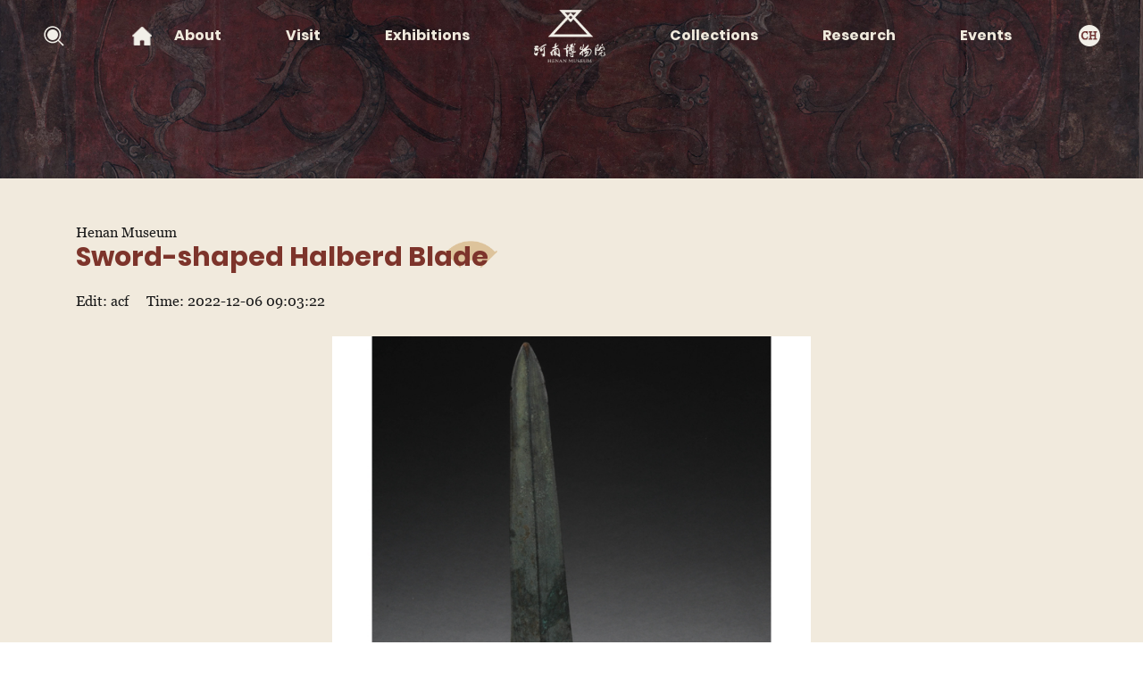

--- FILE ---
content_type: text/html;charset=UTF-8
request_url: https://english.chnmus.net/en/collection/details.html?id=418113341907423984
body_size: 30086
content:









<!DOCTYPE html>
<html lang="en">
	<head>
		<meta charset="UTF-8" />
		<meta http-equiv="X-UA-Compatible" content="IE=edge" />
		<meta name="viewport"
			  content="width=device-width, initial-scale=1, maximum-scale=1, user-scalable=no, minimum-scale=1,  viewport-fit=cover">
		<title>Henan Museum</title>
		<link rel="stylesheet" href="//english.chnmus.net/webfile/en_assets/css/font/GEORGIA/GEORGIA.css">
    	<link rel="stylesheet" href="//english.chnmus.net/webfile/en_assets/css/font/Poppins-Bold/Poppins-Bold.css">
		<!-- ====================== bootstrap.min.css ====================== -->
		<link rel="stylesheet" href="//english.chnmus.net/webfile/en_assets/lib/bootstrap/css/bootstrap.min.css" />
		<!-- ====================== iconFont.css ====================== -->
		<link rel="stylesheet" href="//english.chnmus.net/webfile/en_assets/iconfont/iconfont.css" />
		<!-- ====================== style.css ====================== -->
		<link rel="stylesheet" href="//english.chnmus.net/webfile/en_assets/css/style.css" />
		<!-- ====================== public.css ====================== -->
		<link rel="stylesheet" href="//english.chnmus.net/webfile/en_assets/css/public.css" />
		<!-- ====================== header.css ====================== -->
		<link rel="stylesheet" href="//english.chnmus.net/webfile/en_assets/css/header.css" />
		<!-- ====================== footer.css ====================== -->
		<link rel="stylesheet" href="//english.chnmus.net/webfile/en_assets/css/footer.css" />
		<!-- ====================== media.css ====================== -->
		<link rel="stylesheet" href="//english.chnmus.net/webfile/en_assets/css/media.css" />
		<script>
			var itemString="itemType=content&itemId=418113341907423984";
		</script>
		<!-- ====================== 百度统计 ====================== -->
		<script>
			var _hmt = _hmt || [];
			(function() {
			  var hm = document.createElement("script");
			  hm.src = "https://hm.baidu.com/hm.js?ec5a69e9e0f988ba17c4dff58c3dec0f";
			  var s = document.getElementsByTagName("script")[0]; 
			  s.parentNode.insertBefore(hm, s);
			})();
		</script>
		<!-- ====================== 百度统计 ====================== -->

	</head>
	<body >

		<!-- ====================== Header ====================== -->
		<header id="header" class="
			position-absolute
			white
		">
			<!-- ====================== Header Inner  ====================== -->
			
			<div class="row no-gutters align-items-center px-3 px-md-5 h-100">
				<a href="javascript:;" class="d-block mr-auto global-search-icon pc-show"></a>
				<a href="javascript:;" class="mr-auto h5-show mobile-nav-icon">
					<svg t="1680861067471" class="menu-icon" viewBox="0 0 1024 1024" version="1.1"
						 xmlns="http://www.w3.org/2000/svg" p-id="4334" width="200" height="200">
						<path
							  d="M888.838 319.775l-751.1 0c-23.944 0-43.339-19.553-43.339-43.646l0-40.012c0-24.093 19.395-43.645 43.339-43.645l751.1 0c23.923 0 43.334 19.554 43.334 43.645l0 40.012c-0.001 24.093-19.411 43.646-43.333 43.646l0 0zM888.838 587.509l-751.1 0c-23.944 0-43.339-19.533-43.339-43.64l0-39.998c0-24.115 19.395-43.647 43.339-43.647l751.1 0c23.923 0 43.334 19.533 43.334 43.647l0 39.998c-0.001 24.107-19.411 43.64-43.333 43.64l0 0zM888.838 876.17l-751.1 0c-23.944 0-43.339-19.532-43.339-43.627l0-40.017c0-24.093 19.395-43.641 43.339-43.641l751.1 0c23.923 0 43.334 19.548 43.334 43.641l0 40.017c-0.001 24.094-19.411 43.627-43.333 43.627l0 0z"
							  fill="#f0eadd" p-id="4335"></path>
					</svg>
					<svg t="1681262523890" class="menu-close-icon" viewBox="0 0 1024 1024" version="1.1" xmlns="http://www.w3.org/2000/svg" p-id="1086" width="200" height="200"><path d="M512 466.752l265.386667-265.386667a32 32 0 0 1 45.226666 45.269334L557.269333 512l265.386667 265.386667a32 32 0 0 1-45.269333 45.226666L512 557.269333l-265.386667 265.386667a32 32 0 0 1-45.226666-45.269333L466.730667 512 201.365333 246.613333a32 32 0 0 1 45.269334-45.226666L512 466.730667z" fill="#7d342b" p-id="1087"></path></svg>
				</a>
				<nav class="container nav nav-list col-lg-10 justify-content-between">
						<div class="d-flex">
							<div class="nav-item">
								<a href="//english.chnmus.net/en/" class="home mr-4"></a>
							</div>

							<div class="nav-item d-flex align-items-center">
								<a href="//english.chnmus.net/en/about/index.html" >About</a>
								<div class="nav-item-dropdown">
									<div class="nav-item-dropdown-inner">
										<a class="inner-dropdown-item" href="//english.chnmus.net/en/about/index.html#AboutTheMuseum">About the Museum</a>
										<a class="inner-dropdown-item" href="//english.chnmus.net/en/about/index.html#MissionStatement">Mission Statement</a>
										<a class="inner-dropdown-item" href="//english.chnmus.net/en/about/index.html#Department">Department</a>
									</div>
								</div>
							</div>
						</div>
							<div class="nav-item">
								<a href="//english.chnmus.net/en/visit/index.html"  >Visit</a>
									<div class="nav-item-dropdown">
										<div class="nav-item-dropdown-inner">
											<a class="inner-dropdown-item" href="//english.chnmus.net/en/visit/index.html#OpeningHours">Opening Hours</a>
											<a class="inner-dropdown-item" href="//english.chnmus.net/en/visit/index.html#Services">Services</a>
											<a class="inner-dropdown-item" href="//english.chnmus.net/en/visit/index.html#Location">Location</a>
											<a class="inner-dropdown-item" href="//english.chnmus.net/en/visit/index.html#TicketsInformation">Tickets Information</a>
											<a class="inner-dropdown-item" href="//english.chnmus.net/en/visit/index.html#VisitorRegulations">Entry Guidelines</a>
										</div>
									</div>
							</div>
							<div class="nav-item">
								<a href="//english.chnmus.net/en/exhibitions/permanent/index.html"  >Exhibitions</a>
										<div class="nav-item-dropdown">
											<div class="nav-item-dropdown-inner">
													<a class="inner-dropdown-item" href="//english.chnmus.net/en/exhibitions/permanent/index.html" title="">Permanent Exhibition</a>
													<a class="inner-dropdown-item" href="//english.chnmus.net/en/exhibitions/special/index.html" title="">Special Exhibitions</a>
													<a class="inner-dropdown-item" href="//english.chnmus.net/en/exhibitions/recommended/index.html" title="">Recommended Exhibitions</a>
											</div>
										</div>
							</div>
						<div class="logo nav-item">
							<a href="//english.chnmus.net/en/index.html" class="d-block"></a>
						</div>
						<div class="nav-item">
							<a href="//english.chnmus.net/en/collection/index.html"  >Collections</a>
								<div class="nav-item-dropdown">
									<div class="nav-item-dropdown-inner">
										<a class="inner-dropdown-item" href="//english.chnmus.net/en/collection/index.html#list" title="">All</a>
										<a class="inner-dropdown-item" href="//english.chnmus.net/en/collection/index.html?dictionaryValues=type_Bronze#list" title="">Bronze</a>
										<a class="inner-dropdown-item" href="//english.chnmus.net/en/collection/index.html?dictionaryValues=type_StoneCarving#list" title="">Stone  Carving</a>
										<a class="inner-dropdown-item" href="//english.chnmus.net/en/collection/index.html?dictionaryValues=type_PotteryAndPorcelain#list" title="">Pottery &amp; Porcelain</a>
										<a class="inner-dropdown-item" href="//english.chnmus.net/en/collection/index.html?dictionaryValues=type_Jade#list" title="">Jade</a>
										<a class="inner-dropdown-item" href="//english.chnmus.net/en/collection/index.html?dictionaryValues=type_PaintingAndCalligraphy#list" title="">Painting &amp; Calligraphy</a>
										<a class="inner-dropdown-item" href="//english.chnmus.net/en/collection/index.html?dictionaryValues=type_Others#list" title="">Others</a>
									</div>
								</div>
							</div>
							<div class="nav-item">
								<a href="//english.chnmus.net/en/research/books/index.html"  >Research</a>
										<div class="nav-item-dropdown">
											<div class="nav-item-dropdown-inner">
													<a class="inner-dropdown-item" href="//english.chnmus.net/en/research/books/index.html" title="">Books &amp; Articles</a>
													<a class="inner-dropdown-item" href="//english.chnmus.net/en/research/journal/index.html" title="">Journal Cultural Relics from Central China</a>
													<a class="inner-dropdown-item" href="//english.chnmus.net/en/research/lectures/index.html" title="">Lectures on Chinese Ancient Civilization</a>
											</div>
										</div>
							</div>
							<div class="nav-item">
								<a href="//english.chnmus.net/en/events/index.html"  >Events</a>
							</div>
				</nav>
				<div class="ml-auto header-right-box d-flex align-items-center">
					<a href="javascript:;" class="global-search-icon h5-show"></a>
					<a href="https://www.chnmus.net/" class="language h5-show"></a>
					<a href="https://www.chnmus.net/" class="language pc-show"></a>
				</div>
			</div>
			
			<div class="mobile-nav-dropdown">
				<ul class="list-unstyled mb-0 first-level-menu">
					<li><a href="//english.chnmus.net/en/">Home</a></li>
								<li>
									<a href="//english.chnmus.net/en/about/index.html">About</a>
								</li>
									<li>
										<a href="//english.chnmus.net/en/visit/index.html">Visit</a>
									</li>
									<li class="has-level-menu">
										<a href="javascript:void(0)">Exhibitions</a>
										<ul class="list-unstyled mb-0 second-level-menu">
											<li><a href="//english.chnmus.net/en/exhibitions/permanent/index.html" title="">Permanent Exhibition</a></li>
											<li><a href="//english.chnmus.net/en/exhibitions/special/index.html" title="">Special Exhibitions</a></li>
											<li><a href="//english.chnmus.net/en/exhibitions/recommended/index.html" title="">Recommended Exhibitions</a></li>
										</ul>
									</li>
								<li class="has-level-menu">
									<a href="javascript:void(0)">Collections</a>
									<ul class="list-unstyled mb-0 second-level-menu">
											<li><a href="//english.chnmus.net/en/collection/index.html?dictionaryValues=type_Bronze" title="">Bronze</a></li>
											<li><a href="//english.chnmus.net/en/collection/index.html?dictionaryValues=type_StoneCarving" title="">Stone  Carving</a></li>
											<li><a href="//english.chnmus.net/en/collection/index.html?dictionaryValues=type_PotteryAndPorcelain" title="">Pottery &amp; Porcelain</a></li>
											<li><a href="//english.chnmus.net/en/collection/index.html?dictionaryValues=type_Jade" title="">Jade</a></li>
											<li><a href="//english.chnmus.net/en/collection/index.html?dictionaryValues=type_PaintingAndCalligraphy" title="">Painting &amp; Calligraphy</a></li>
											<li><a href="//english.chnmus.net/en/collection/index.html?dictionaryValues=type_Others" title="">Others</a></li>
									</ul>
								</li>
									<li class="has-level-menu">
										<a href="javascript:void(0)">Research</a>
										<ul class="list-unstyled mb-0 second-level-menu">
											<li><a href="//english.chnmus.net/en/research/books/index.html" title="">Books &amp; Articles</a></li>
											<li><a href="//english.chnmus.net/en/research/journal/index.html" title="">Journal Cultural Relics from Central China</a></li>
											<li><a href="//english.chnmus.net/en/research/lectures/index.html" title="">Lectures on Chinese Ancient Civilization</a></li>
										</ul>
									</li>
									<li>
										<a href="//english.chnmus.net/en/events/index.html">Events</a>
									</li>
				</ul>
			</div>
			<div class="global-search-popup">
				<div class="search-popup-overlay">
					<div class="search-popup-close">&times;</div>
					<div class="search-popup__inner d-flex align-items-center justify-content-center">
						<form action="/en/search/index.html" class="search-popup__form d-flex align-items-center">
							<input type="text" name="word" placeholder="Type here to Search...."  autocomplete="off"/>
							<button type="submit">
								<img src="//english.chnmus.net/webfile/en_assets/images/header/搜索-白.png" alt=""/>
							</button>
						</form>
					</div>
				</div>
			</div>
			<div class="page-search-popup">
				<div class="search-popup-overlay">
					<div class="search-popup-close">&times;</div>
					<div class="search-popup__inner d-flex align-items-center justify-content-center">
						<form action="" class="search-popup__form d-flex align-items-center">
							<input type="text" name="word" placeholder="Type here to Search...."  autocomplete="off" value=""/>
							<button type="submit">
								<img src="//english.chnmus.net/webfile/en_assets/images/header/搜索-白.png" alt="" />
							</button>
						</form>
					</div>
				</div>
			</div>
		</header>

	</body>
</html>

<!-- ====================== swiper.min.css ====================== -->
<link href="//english.chnmus.net/webfile/en_assets/lib/swiper/css/swiper.min.css" rel="stylesheet">

<!-- ====================== collections.css ====================== -->
<link href="//english.chnmus.net/webfile/en_assets/css/collections.css" rel="stylesheet">

<!-- ====================== viewer.css ====================== -->
<link href="//english.chnmus.net/webfile/en_assets/lib/view/viewer.css" rel="stylesheet">

<main class="main">
	<!-- ====================== Top Big Bg ====================== -->
	<section class="section-top-big-bg common-component-top-bg collections-top-bg">
	</section>

	<!-- ====================== Collections Content ====================== -->
	<section class="section-collections-content">
		<div class="collections-content-container">
			<div class="container collections-content-box">
				<!-- common-component -->
				<div class="common-component">
					<div class="common-component-title">
						Henan Museum
					</div>
					<div class="common-component-row">
						<div class="common-component-row-category">
							<div class="common-component-category-box">
								<span class="common-component-category-name">Sword-shaped Halberd Blade</span>
								<div class="common-component-category-name-icon"></div>
							</div>
						</div>
					</div>
					<div class="common-component-title">
						<div class="common-component-title-item">Edit: acf</div>
						<div class="common-component-title-item">Time: 2022-12-06 09:03:22</div>
					</div>
				</div>

					<!-- collections-content-center -->
					<div class="collections-content-center">
						<div class="collections-content-high-box">
							<img src="//english.chnmus.net/webfile//sitesources/hnbwy/upload/202212/20221206092054701.jpg">
						</div>
						<div class="collections-content-description-box">
							<div class="collections-content-description-item">Period: Warring States (475-221 BCE)</div>
							<div class="collections-content-description-item">Provenance: Xiping County of Zhumadian in Henan in 1984</div>
							<div class="collections-content-description-item">Measurements: L.30 cm, W. 22 cm</div>
						</div>
					</div>

				<!-- collections-content-bottom -->
			</div>
		</div>
	</section>

	<!-- ====================== Collections Text ====================== -->
	<section class="section-collections-text">
		<div class="collections-text-container">
			<div class="container">
				<div class="collections-text-box">
					<div class="collections-text-about">
						About:
					</div>
					<div class="collections-text">
						<p style="text-align: left;">Period: Warring States (475-221 BCE)<br>
  Measurements: L.30 cm, W. 22 cm<br>
  Provenance: Xiping County of Zhumadian in Henan in 1984<br><br>
  A combination of the shapes of sword and dagger axe. It has a sword-formed front part and the dagger axe shaped in the back part. Created by means of continuous casting, the weapon features a long spike with double sharp cutting edges, sharp Hu and Na parts, hence all the parts are lethal to enemies in battlefield. With an integration of properties of stabbing and hooking weapons, the present object bears the functions of the two types of weapons, combining the privileges of the two weapons in combat. <br><br>
  During the Spring and Autumn and Warring States period, halberd was not only large in number but also diverse in forms, sword-shaped halberd emerged as an innovative weapon in the late Warring States period, and was more advanced than the contemporaneous bronze halberds which were created with piece mold technique.<br></p>
					</div>
				</div>
			</div>
		</div>

	</section>
	
		
<!-- ====================== Footer ====================== -->
<footer id="footer" class="section footer fp-auto-height position-relative">
	<!-- ====================== Back To Top ===================== -->
	<ul class="right-aside-list list-unstyled mb-0 position-fixed">
		<li class="back-to-top">
			<a href="javascript:;"><img src="//english.chnmus.net/webfile/en_assets/images/public/top.png" alt=""></a>
		</li>
	</ul>

	<!-- ====================== Footer Inner  ====================== -->
	<div class="fp-bg"></div>
	<div class="inner-content d-flex flex-column align-items-center">
		<div class="footer-top container">
			<div class="footer-columns">
				<a href="//english.chnmus.net/en/about/index.html" class="footer-column-item" target="_blank" rel="nofllow">About</a>
				<a href="//english.chnmus.net/en/visit/index.html" class="footer-column-item" target="_blank" rel="nofllow">Visit</a>
				<a href="//english.chnmus.net/en/exhibitions/permanent/index.html" class="footer-column-item" target="_blank" rel="nofllow">Exhibitions</a>
				<a href="//english.chnmus.net/en/collection/index.html" class="footer-column-item" target="_blank" rel="nofllow">Collections</a>
				<a href="//english.chnmus.net/en/research/books/index.html" class="footer-column-item" target="_blank" rel="nofllow">Research</a>
				<a href="//english.chnmus.net/en/events/index.html" class="footer-column-item" target="_blank" rel="nofllow">Events</a>
            </div>
			<!-- ====================== Links ===================== -->
			<div class="footer-links">
				<div class="footer-module-tile">Links</div>
				<div class="row no-gutters">
					<a href="//english.chnmus.net/content/redirect?id=7052161252155461632" class="footer-links-item col-lg-3 col-md-6" target="_blank" rel="nofllow">Musical Instrument Museum</a>
					<a href="//english.chnmus.net/content/redirect?id=7052161361618407424" class="footer-links-item col-lg-3 col-md-6" target="_blank" rel="nofllow">The Cleveland Museum of Art</a>
					<a href="//english.chnmus.net/content/redirect?id=7052161655572008960" class="footer-links-item col-lg-3 col-md-6" target="_blank" rel="nofllow">The Palace Museum</a>
					<a href="//english.chnmus.net/content/redirect?id=7052161738212380672" class="footer-links-item col-lg-3 col-md-6" target="_blank" rel="nofllow">Louver Museum</a>
					<a href="//english.chnmus.net/content/redirect?id=7052161879317155840" class="footer-links-item col-lg-3 col-md-6" target="_blank" rel="nofllow">Children&#39;s Museum of Indianapolis</a>
					<a href="//english.chnmus.net/content/redirect?id=7052161976281075712" class="footer-links-item col-lg-3 col-md-6" target="_blank" rel="nofllow">Nara National Museum</a>
					<a href="//english.chnmus.net/content/redirect?id=7052162116073033728" class="footer-links-item col-lg-3 col-md-6" target="_blank" rel="nofllow">The British Museum</a>
					<a href="//english.chnmus.net/content/redirect?id=7052163324485570560" class="footer-links-item col-lg-3 col-md-6" target="_blank" rel="nofllow">White House Museum</a>
					<a href="//english.chnmus.net/content/redirect?id=7052163392072585216" class="footer-links-item col-lg-3 col-md-6" target="_blank" rel="nofllow">Greater Lafayette Museum of Art</a>
					<a href="//english.chnmus.net/content/redirect?id=7052163450008506368" class="footer-links-item col-lg-3 col-md-6" target="_blank" rel="nofllow">Indiana Transportion Museum</a>
				</div>
			</div>

			<!-- ====================== Contact Us ===================== -->
			<div class="footer-contact">
                <div class="footer-module-tile">CONTACT US</div>
                <div class="footer-email">hnbwybgs@126.com</div>
                <div class="footer-qrcode">
                    <div class=" row no-gutters justify-content-between text-center">
						<div class="footer-qrcode-item col-md-2 col-6">
							<img src="//english.chnmus.net/webfile/upload/2023/09-26/15-33-030511-1549728594.jpg"/>
							<div class="footer-qrcode-item-title">Smart tourist guide</div>
						</div>
						<div class="footer-qrcode-item col-md-2 col-6">
							<img src="//english.chnmus.net/webfile/upload/2023/09-26/14-34-5005991742687422.png"/>
							<div class="footer-qrcode-item-title">Wechat Official Account of Henan Museum</div>
						</div>
						<div class="footer-qrcode-item col-md-2 col-6">
							<img src="//english.chnmus.net/webfile/upload/2023/09-26/14-35-080856299090964.png"/>
							<div class="footer-qrcode-item-title">Henan Museum&#39; Weibo</div>
						</div>
						<div class="footer-qrcode-item col-md-2 col-6">
							<img src="//english.chnmus.net/webfile/upload/2023/09-26/14-35-330401828793641.png"/>
							<div class="footer-qrcode-item-title">Today&#39;s Headlines Official Account of Henan Museum</div>
						</div>
						<div class="footer-qrcode-item col-md-2 col-6">
							<img src="//english.chnmus.net/webfile/upload/2023/09-26/15-47-0102511449249372.png"/>
							<div class="footer-qrcode-item-title"> Henan Museum Tiktok</div>
						</div>
                    </div>
                </div>
            </div>
		</div>

		<!-- ====================== Copyright===================== -->
		<div class="container footer-bottom">
            <div class="footer-copyright">
                <span class="footer-copyright-item">Copyright 2011-2026 All Rights Reserved Henan Museum</span>
                <a class="footer-copyright-item" href="https://beian.miit.gov.cn/#/Integrated/index" target="_blank" rel="nofllow">YulCPB No.16018131</a>
				<span class="footer-copyright-item" >Powered by: <a href="http://www.ueit.com.cn/" target="_blank" rel="nofllow">Henan UE Information Technology Co.Ltd</a></span>
            </div>
        </div>
	</div>
</footer>

<!-- ====================== Jquery.min.js ====================== -->
<script src="//english.chnmus.net/webfile/en_assets/lib/jquery/jquery.min.js"></script>
<!-- ====================== gasp.min.js ====================== -->
<script src="//english.chnmus.net/webfile/en_assets/lib/greensock-js/gsap.min.js"></script>
<script src="//english.chnmus.net/webfile/en_assets/lib/ScrollReveal/scrollreveal.min.js"></script>
<script>
	// 监听 lazySizes `lazybeforeunveil`事件，自定义
	document.addEventListener('lazybeforeunveil', function(event){
		const target = event.target;
		const bg = target.getAttribute('data-bg');
		const src = target.getAttribute('data-src');
		bg && (target.style.backgroundImage = 'url("'+bg+'")');
		src && (target.src = bg);
		
		setTimeout(function() {
			target.removeAttribute('data-bg');
			target.removeAttribute('data-src');
		}, 0);
	});
</script>
<script src="//english.chnmus.net/webfile/en_assets/lib/lazysizes/lazysizes.min.js"></script>
<!-- ====================== utils.js ====================== -->
<script src="//english.chnmus.net/webfile/en_assets/js/utils.js"></script>

<script src="//english.chnmus.net/webfile/en_assets/js/font.js"></script>

<script src="//english.chnmus.net/resource/js/cms.support.js"></script>
<script>
	//console.log(itemString)
    var ca = cmsAnalytics();
    var url='//english.chnmus.net/api/visit/record';
    if("string" ==typeof itemString){
        url=url+"?"+itemString;
    }
    ca.setDomain('english.chnmus.net');
    ca.setPath('/');
    //ca.report(url);
</script>


<script>
// cms analytics
if (typeof window.cmsAnalytics !== 'object') {
    if (!String.prototype.endsWith) {
        String.prototype.endsWith = function(search, this_len) {
            if (this_len === undefined || this_len > this.length) {
                this_len = this.length;
            }
            return this.substring(this_len - search.length, this_len) === search;
        };
    }
    window.cmsAnalytics = (function(){
        var cmsAnalytics={};
        cmsAnalytics.sessionIdName='PUBLICCMS_ANALYTICS_ID';
        function guid() {
            return 'xxxxxxxx-xxxx-4xxx-yxxx-xxxxxxxxxxxx'.replace(/[xy]/g, function(c) {
                var r = Math.random()*16|0, v = c == 'x' ? r : (r&0x3|0x8);
                return v.toString(16);
            });
        }
        function setCookie(cname,cvalue, exdays, path) {
            var d = new Date();
            d.setTime(d.getTime()+(exdays*24*60*60*1000));
            var suffix="expires="+d.toGMTString();
            if(cmsAnalytics.domain && location.hostname.endsWith(cmsAnalytics.domain) ){
                suffix+= "; domain=" + cmsAnalytics.domain;
            }
            if(cmsAnalytics.path && 0 == cmsAnalytics.path.indexOf("/") && cmsAnalytics.path.endsWith("/") ){
                suffix+= "; path=" + cmsAnalytics.path;
            }
            document.cookie = cname + "=" + encodeURIComponent(cvalue) + "; " + suffix;
        }
        function getCookie(cname) {
            var name = cname + "=";
            var ca = document.cookie.split(';');
            for(var i=0; i<ca.length; i++) {
                var c = ca[i].trim();
                if (c.indexOf(name)==0) return c.substring(name.length,c.length);
            }
            return "";
        }
        function loadScript(url,callback) {
            var head = document.head || document.getElementsByTagName("head")[0] || document.documentElement;
            var script = document.createElement("script");
            script.async = true;
            script.type = "text/javascript";
            url = url+( /\?/.test( url ) ? "&" : "?" )+ "_=" +(new Date()).getTime();
			fetch(url)
						.then(response => {
							// 检查响应是否正常
							if (!response.ok) {
								throw new Error('Network response was not ok');
							}
							return response.text(); // 获取响应文本
						})
						.then(data => {
							try {
								// 执行返回的 JavaScript 代码
								if (callback) {
									callback();
								}
							} catch (e) {
								console.error('Error executing the script:', e);
							}
						})
						.catch(error => {
							console.error('There was a problem with the fetch operation:', error);
						});
        }
		
        function getReferrer() {
            return window.document.referrer || document.referrer;
        }

        function getLang(){
            return navigator.language || navigator.browserLanguage || navigator.systemLanguage || navigator.userLanguage || "";
        }
        function getParams(action){
            var params=[];
            params.push('sessionId='+encodeURIComponent(getCookie(cmsAnalytics.sessionIdName)));
            params.push('lang='+encodeURIComponent(getLang()));
            params.push('screenw='+window.screen.width || 0);
            params.push('screenh='+window.screen.height || 0);
            params.push('referer='+encodeURIComponent(getReferrer()));
            params.push('url='+encodeURIComponent(document.location.href));
            params.push('title='+encodeURIComponent(document.title));
            if(action){
                params.push('action='+action);
            }else{
                params.push('action=visit');
            }
            return params;
        }
        cmsAnalytics.setDomain=function(domain){
            cmsAnalytics.domain=domain;
        }
        cmsAnalytics.setPath=function(path){
            cmsAnalytics.path=path;
        }
        cmsAnalytics.report=function(url){
            if(getCookie(cmsAnalytics.sessionIdName) ==""){
                setCookie(cmsAnalytics.sessionIdName,guid() ,30);
            }
            cmsAnalytics.url=url;
            url = url+( /\?/.test( url ) ? "&" : "?" ) + getParams().join('&');
            loadScript(url);
        }
        cmsAnalytics.action=function(action){
            var url = cmsAnalytics.url;
            url = url+( /\?/.test( url ) ? "&" : "?" ) + getParams(action).join('&');
            loadScript(url);
        }
        return cmsAnalytics;
    });
}	
</script>
<script>
	//console.log(itemString)
    var ca = cmsAnalytics();
    var url='//english.chnmus.net/api/visit/record';
    if("string" ==typeof itemString){
        url=url+"?"+itemString;
    }
    ca.setDomain('english.chnmus.net');
    ca.setPath('/');
    ca.report(url);
</script></main>

<!-- ====================== Swiper.min.js ====================== -->
<script src="//english.chnmus.net/webfile/en_assets/lib/swiper/js/swiper-bundle.min.js"></script>

<!-- ====================== viewer.js ====================== -->
<script src="//english.chnmus.net/webfile/en_assets/lib/view/viewer.js"></script>

<!-- ====================== jquery-viewer.min.js ====================== -->
<script src="//english.chnmus.net/webfile/en_assets/lib/view/jquery-viewer.min.js"></script>

<script type="text/javascript" src="//english.chnmus.net/webfile/en_assets/lib/three/three.js"></script>
<script type="text/javascript" src="//english.chnmus.net/webfile/en_assets/lib/three/OBJLoader.js"></script>
<script type="text/javascript" src="//english.chnmus.net/webfile/en_assets/lib/three/OrbitControls.js"></script>

<script type="text/javascript">
	$(".collections-text p img").parent().addClass("collections-text-img");

	var $image = $('');
	$image.viewer({
		viewed: function() {
			$image.viewer('zoomTo', 1);
		},
		inline: false,
	});
	var viewer = $image.data('viewer');
	$('.collections-content-high-box').viewer({
		navbar: false,
		title: false,
		toolbar: {
			zoomIn: 1,
			zoomOut: 1,
			oneToOne: 1,
			reset: 1,
			prev: 0,
			play: {
				show: 1,
				size: 'large',
			},
			next: 0,
			rotateLeft: 1,
			rotateRight: 1,
			flipHorizontal: 1,
			flipVertical: 1,
		},
		minZoomRatio:0.1,
		maxZoomRatio:5,
	});
</script>

--- FILE ---
content_type: text/css;charset=UTF-8
request_url: https://english.chnmus.net/webfile/en_assets/css/font/GEORGIA/GEORGIA.css
body_size: 526
content:
@font-face {
    font-family: "GEORGIA";
    src: url("GEORGIA.eot"); /* IE9 */
    src: url("GEORGIA.eot?#iefix") format("embedded-opentype"), /* IE6-IE8 */
    url("GEORGIA.woff2") format("woff2"), /* chrome 36+, firefox 39+,iOS 10+, Android 67+ */
    url("GEORGIA.woff") format("woff"), /* chrome, firefox */
    url("GEORGIA.ttf") format("truetype"), /* chrome, firefox, opera, Safari, Android, iOS 4.2+ */
    url("GEORGIA.svg#GEORGIA") format("svg"); /* iOS 4.1- */
    font-style: normal;
    font-weight: normal;
}




--- FILE ---
content_type: text/css;charset=UTF-8
request_url: https://english.chnmus.net/webfile/en_assets/css/font/Poppins-Bold/Poppins-Bold.css
body_size: 566
content:
@font-face {
    font-family: "Poppins-Bold";
    src: url("Poppins-Bold.eot"); /* IE9 */
    src: url("Poppins-Bold.eot?#iefix") format("embedded-opentype"), /* IE6-IE8 */
    url("Poppins-Bold.woff2") format("woff2"), /* chrome 36+, firefox 39+,iOS 10+, Android 67+ */
    url("Poppins-Bold.woff") format("woff"), /* chrome, firefox */
    url("Poppins-Bold.ttf") format("truetype"), /* chrome, firefox, opera, Safari, Android, iOS 4.2+ */
    url("Poppins-Bold.svg#Poppins-Bold") format("svg"); /* iOS 4.1- */
    font-style: normal;
    font-weight: normal;
}




--- FILE ---
content_type: text/css;charset=UTF-8
request_url: https://english.chnmus.net/webfile/en_assets/iconfont/iconfont.css
body_size: 1017
content:
@font-face {
  font-family: "iconfont-en"; /* Project id 4000910 */
  src: url('iconfont.woff2?t=1695197142011') format('woff2'),
       url('iconfont.woff?t=1695197142011') format('woff'),
       url('iconfont.ttf?t=1695197142011') format('truetype');
}

.iconfont-en {
  font-family: "iconfont-en" !important;
  font-size: 16px;
  font-style: normal;
  -webkit-font-smoothing: antialiased;
  -moz-osx-font-smoothing: grayscale;
}

.icon-en-bofang1:before {
  content: "\e60a";
}

.icon-en-zanting1:before {
  content: "\e60b";
}

.icon-en-jingyin1:before {
  content: "\e60c";
}

.icon-en-yinliang1:before {
  content: "\e60e";
}

.icon-en-zanting:before {
  content: "\e611";
}

.icon-en-bofang:before {
  content: "\e610";
}

.icon-en-jingyin:before {
  content: "\e612";
}

.icon-en-yinliang:before {
  content: "\e615";
}

.icon-en-search:before {
  content: "\e6d4";
}

.icon-en-close:before {
  content: "\e762";
}

.icon-en-left:before {
  content: "\e760";
}

.icon-en-right:before {
  content: "\e761";
}



--- FILE ---
content_type: text/css;charset=UTF-8
request_url: https://english.chnmus.net/webfile/en_assets/css/style.css
body_size: 12174
content:
:root {
    /* colors */
    --theme-color: #f0eadd;
    --font-color: #7d342b;
    --font-color-black: #1b1b1b;
	--font-gray: #666666;
    --index-btn-bg: #c3a990;
    --border-color: #ccc6b8;

    --banner-box-bg: #f9f7f3;

    --footer-bg: #191919;
    /* font-size */
    --font-size: 18px;
    --title-fontSize: 40px;
    --footer-title-fontSize: 32px;
    --footer-fontSize: 16px;
}
/*html, body {
  scroll-behavior: smooth;
}*/

body {
    font-family: "GEORGIA",-apple-system,BlinkMacSystemFont,"Segoe UI",Roboto,"Helvetica Neue",Arial,"Noto Sans","Liberation Sans",sans-serif,"Apple Color Emoji","Segoe UI Emoji","Segoe UI Symbol","Noto Color Emoji";
    font-size: var(--font-size);
    line-height: 1.25;
    overflow-x: hidden;
    color: var(--font-color-black);
	-webkit-text-size-adjust: 100% !important;
    -moz-text-size-adjust: 100% !important;
	text-size-adjust: 100% !important;
}

a { text-decoration: none !important; }

p {
	line-height: 1.8!important;
}

.font-color { color: var(--font-color) !important; }

.font-color-black { color: var(--font-color-black) !important; }

.theme-color { color: var(--theme-color) !important; }

.link-color { color: #D5AF77 !important; }

.justify-content-evenly { justify-content: space-evenly !important; }

.fp-bg {
    position: absolute;
    top: 0;
    left: 0;
    width: 100vw;
    height: 100vh;
    z-index: -1;
    -o-transition: transform 1000ms ease;
    -moz-transition: transform 1000ms ease;
    -webkit-transition: transform 1000ms ease;
    transition: transform 1000ms ease;
    background-size: cover;
    background-position: center;
    background-repeat: no-repeat;
}

/* ====================== Special Exhibitions ====================== */
.special-exhibitions-links a.active {
    position: relative;
    z-index: 1;
}

.special-exhibitions-links a.active::before {
    content: "";
    position: absolute;
    /*left: calc(50% - 25px);*/
	left: calc(50% - 33px);
    top: calc(50% - 17.5px);
    width: 66.666666px;
    height: 33.333333px;
    background: url(../images/public/category-name-yellow-icon-2.png) no-repeat;
    background-size: auto 100%;
    z-index: -1;
}

/* ====================== Notices List ===================== */
.notices-list { padding-left: 4.25rem; position: relative; }

.notices-list * + * { margin-top: .625rem; }

.notices-list::before {
    content: "";
    position: absolute;
    left: 0;
    top: 12px;
    width: 40px;
    height: 4px;
    background-color: var(--font-color);
}

/* ====================== Huaxia Orchestra ===================== */
.orchestra-main-gap { padding-top: 150px; }

/* ====================== 四个角是圆的图形 ===================== */
.shape-box-wrapper {
    --radius-size: 40px;
    --radius-blur: 41px;
    background: radial-gradient(circle at top left, transparent var(--radius-size), var(--banner-box-bg) var(--radius-blur)) top left, radial-gradient(circle at top right, transparent var(--radius-size), var(--banner-box-bg) var(--radius-blur)) top right, radial-gradient(circle at bottom right, transparent var(--radius-size), var(--banner-box-bg) var(--radius-blur)) bottom right, radial-gradient(circle at bottom left, transparent var(--radius-size), var(--banner-box-bg) var(--radius-blur)) bottom left;
    background-size: 60% 60%;
    background-repeat: no-repeat;
    position: relative;
    z-index: 1;
    max-width: 1644px;
    -webkit-filter: drop-shadow(0 10px 10px rgba(0, 0, 0, .10));
    filter: drop-shadow(0 10px 10px rgba(0, 0, 0, .10));
}

/* ====================== Play Icon ===================== */
.common-play-icon-center { position: relative; }
.common-play-icon-center::before {
    font-family: "iconfont-en" !important;
    font-size: 16px;
    font-style: normal;
    -webkit-font-smoothing: antialiased;
    -moz-osx-font-smoothing: grayscale;
    content: "\e680";
    font-size: 50px;
    color: white;
    cursor: pointer;
    position: absolute;
    top: 0;
    left: 0;
    width: 100%;
    height: 100%;
    display: flex;
    align-items: center;
    justify-content: center;
}

/* ====================== Tab ====================== */
.exhibitions-tab-container {
    --tab-fontSize: 32px;
    --icon-fontSize: 45px;
    --exhibitions-item-name: 30px;

    left: 50%;
    bottom: 0;
    -webkit-transform: translateX(-50%);
    -moz-transform: translateX(-50%);
    -ms-transform: translateX(-50%);
    -o-transform: translateX(-50%);
    transform: translateX(-50%);
}

#exhibitions-tab { overflow: hidden; }

.exhibitions-tab-container ul { overflow: hidden; }

.exhibitions-tab-container li a {
    color: var(--theme-color);
	text-align: center;
    -webkit-transform: translateY(30%);
    -moz-transform: translateY(30%);
    -ms-transform: translateY(30%);
    -o-transform: translateY(30%);
    transform: translateY(30%);
    -webkit-transition: transform .3s, color .15s;
    -moz-transition: transform .3s, color .15s;
    -o-transition: transform .3s, color .15s;
    transition: transform .3s, color .15s;
}

.exhibitions-tab-container li a:hover {
    color: var(--font-color);
    -webkit-transform: translateY(25%);
    -moz-transform: translateY(25%);
    -ms-transform: translateY(25%);
    -o-transform: translateY(25%);
    transform: translateY(25%);
}

.exhibitions-tab-container .nav-link.active {
    border: 0;
    color: var(--font-color);
    background-color: transparent;
}

.exhibitions-tab-container li a > div {
    width: 88%; height: 64%; 
    top: 6%; left: 50%; padding: 0 5%;
    -o-transform: translate(-50%, 0);
    -ms-transform: translate(-50%, 0);
    -moz-transform: translate(-50%, 0);
    -webkit-transform: translate(-50%, 0);
    transform: translate(-50%, 0);
    display: -ms-flexbox;
    display: flex;
    -ms-flex-pack: center;
    justify-content: center;
    -ms-flex-align: center;
    align-items: center;
}

.exhibitions-tab-container li p {
    font-size: var(--tab-fontSize);
    line-height: 1.2 !important;
}

.exhibitions-tab-container li i {
    font-size: var(--icon-fontSize);
}

.exhibitions-tab-container li a.active i {
    color: var(--font-color);
}

.nav-tabs .nav-link:focus,
.nav-tabs .nav-link:hover,
.exhibitions-tab-container li a.active {
    border-color: transparent;
}

.permanent-exhibitions-icon { background-image: url(../images/public/permanent.png); }
.special-exhibitions-icon { background-image: url(../images/public/special.png); }
.recommended-exhibitions-icon { background-image: url(../images/public/recommended.png); }
.books-icon { background-image: url(../images/public/books.png); }
.journal-icon { background-image: url(../images/public/journal.png); }
.lectures-icon { background-image: url(../images/public/lectures.png); }

.active .permanent-exhibitions-icon { background-image: url(../images/public/permanent-active.png); }
.active .special-exhibitions-icon { background-image: url(../images/public/special-active.png); }
.active .recommended-exhibitions-icon { background-image: url(../images/public/recommended-active.png); }
.active .books-icon { background-image: url(../images/public/books-active.png); }
.active .journal-icon { background-image: url(../images/public/journal-active.png); }
.active .lectures-icon { background-image: url(../images/public/lectures-active.png); }

/* ====================== 页面内的搜索按钮 ===================== */
.page-search-wrapper button {
	outline: none;
	width: 50px;
	height: 50px;
	border-radius: 50%;
	border: 1px solid #ccc;
	background: #ece9e2;
}

.page-search-wrapper button i {
    color: #000000;
}

/* ====================== special-exhibitions ===================== */
.special-exhibitions-links a { font-size: 26px; }

/* ====================== Back To Top ===================== */
.right-aside-list {
    bottom: 5%;
    right: 1%;
    z-index: 1020;
    opacity: 0;
    visibility: hidden;
    transition: .15s;
}

.right-aside-list.show { opacity: 1; visibility: visible; }

/* ====================== Responsive ===================== */
@media (min-width: 1400px) {
    .container {
        max-width: 1340px;
    }
}

@media (max-width: 1399px) {
    :root {
        --title-fontSize: 30px;
    }

    /* ====================== Tab ====================== */
    .exhibitions-tab-container {
        --tab-fontSize: 26px;
        --icon-fontSize: 30px;
    }

    /* ====================== special-exhibitions ===================== */
    .special-exhibitions-links a { font-size: 22px; }
}

@media (max-width: 1199px) {
    .shape-box-wrapper {
        --radius-size: 30px;
        --radius-blur: 31px;
    }

    /* ====================== Tab ====================== */
    .exhibitions-tab-container {
        --tab-fontSize: 22px;
        --icon-fontSize: 30px;
    }
}

@media (max-width: 991px) {
    :root {
        --title-fontSize: 26px;
    }

    .notices-list { padding-left: 2rem; }

    .notices-list::before { width: 20px; }

    .shape-box-wrapper {
        --radius-size: 20px;
        --radius-blur: 21px;
    }

    /* ====================== Tab ====================== */
    .exhibitions-tab-container {
        --tab-fontSize: 18px;
        --icon-fontSize: 26px;
    }

    /* ====================== Huaxia Orchestra ===================== */
    .orchestra-main-gap { padding-top: 120px; }

    /* ====================== special-exhibitions ===================== */
    .special-exhibitions-links a { font-size: 20px; }

    /* exhibition-tab */
    .exhibitions-tab-container li a {
        -webkit-transform: translateY(20%);
        -moz-transform: translateY(20%);
        -ms-transform: translateY(20%);
        -o-transform: translateY(20%);
        transform: translateY(20%);
    }

    .exhibitions-tab-container li a:hover {
        -webkit-transform: translateY(15%);
        -moz-transform: translateY(15%);
        -ms-transform: translateY(15%);
        -o-transform: translateY(15%);
        transform: translateY(15%);
    }

    .exhibitions-tab-container li a > div {
        height: 74%;
    }
}

@media (max-width:767px) {
    :root {
        --title-fontSize: 20px;
    }

    .selections-title a { font-size: 18px; }

    /* ====================== Huaxia Orchestra ===================== */
    .orchestra-main-gap { padding-top: 90px; }

    /* ====================== Tab ====================== */
    .exhibitions-tab-container {
        --tab-fontSize: 15px;
        --icon-fontSize: 20px;
    }

    /* ====================== special-exhibitions ===================== */
    .special-exhibitions-links a { font-size: 18px; }

    /* exhibition-tab */
    .exhibitions-tab-container li {
        padding: 0; flex: 1;
    }
    .exhibitions-tab-container li + li {
        margin-left: 15px;
    }
}

@media (max-width: 576px) {
    :root {
        --title-fontSize: 18px;
    }

    /* ====================== Notices List ====================== */
    .notices-list { padding-left: 1.625rem; }
    .notices-list::before { width: 15px; }

    /* ====================== special-exhibitions ===================== */
    .special-exhibitions-links a { font-size: 16px; }

    /* ====================== Tab ====================== */
    .exhibitions-tab-container {
        --tab-fontSize: 12px;
        --icon-fontSize: 20px;

        padding: 0 15px;
    }

    .exhibitions-tab-container ul { 
        margin: 0; width: 100%;
    }

    .exhibitions-tab-container li + li {
        margin-left: 10px;
    }

    .exhibitions-tab-container li a {
        --radius-size1: 10px;
        --radius-size2: 11px;
        -webkit-transform: translateY(10%);
        -moz-transform: translateY(10%);
        -ms-transform: translateY(10%);
        -o-transform: translateY(10%);
        transform: translateY(10%);
    }

    .exhibitions-tab-container li a:hover {
        -webkit-transform: translateY(5%);
        -moz-transform: translateY(5%);
        -ms-transform: translateY(5%);
        -o-transform: translateY(5%);
        transform: translateY(5%);
    }

    .exhibitions-tab-container li a > div {
        height: 84%;
    }

    /* ====================== special-exhibitions ===================== */
    .special-exhibitions-links a { font-size: 18px; }
}


--- FILE ---
content_type: text/css;charset=UTF-8
request_url: https://english.chnmus.net/webfile/en_assets/css/public.css
body_size: 42936
content:
input::-webkit-outer-spin-button,
input::-webkit-inner-spin-button {
    -webkit-appearance: none !important;
}

input[type='number'] {
    -moz-appearance: textfield;
}

:focus-visible, :focus {
    outline: none !important;
}

.viewer-backdrop {
    background-color: rgba(0, 0, 0, 1) !important;
}

.main {
    background-color: #ECE9E2;
    min-height: 100vh;
}

.main.show {
    opacity: 1;
}

img.lazyload:not([src]) {
    visibility: hidden;
}

.lazyload {
    background-image: url(../images/books/book_defult.png);
}

.lazyloaded {
    -webkit-animation: fadeIn 1s ease-in;
    animation: fadeIn 1s ease-in;
}

@-webkit-keyframes fadeIn {
    0% {
        opacity: 0;
    }
    100% {
        opacity: 1;
    }
}

@keyframes fadeIn {
    0% {
        opacity: 0;
    }
    100% {
        opacity: 1;
    }
}

.cultural-hover > a {
    display: block;
}

/* 上一篇和先一篇按钮 */
.switch-post-wrap {
    display: -ms-flexbox;
    display: flex;
    -ms-flex-pack: end;
    justify-content: flex-end;
    margin-top: 30px;
}

.switch-post-wrap .previous-post, .switch-post-wrap .next-post {
    width: 136px;
    padding: 6px 30px;
    text-align: center;
    color: var(--font-color) !important;
    border: 1px solid var(--font-color);
    border-radius: 10em;
    font-size: 18px;
    margin-top: 30px !important;
    -webkit-transition: background .35s;
    transition: background .35s;
}

.switch-post-wrap .next-post {
    margin-left: 30px !important;
}

.scrollbar {
    scrollbar-color: #bfbfbf transparent;
    scrollbar-width: thin;
}

.scrollbar::-webkit-scrollbar {
    width: 8px;
}

.scrollbar::-webkit-scrollbar-track {
    background-color: transparent;
    -webkit-border-radius: 2em;
    -moz-border-radius: 2em;
    border-radius: 2em;
}

.scrollbar::-webkit-scrollbar-thumb {
    background-color: #bfbfbf;
    -webkit-border-radius: 2em;
    -moz-border-radius: 2em;
    border-radius: 2em;
}

.float {
    -webkit-tap-highlight-color: rgba(0, 0, 0, 0);
    box-shadow: 0 0 1px rgba(0, 0, 0, 0);
}

.float:hover {
    transition-duration: 0.3s;
    transition-property: transform;
    transform: translateY(-8px) !important;
}

.float.not-translate {
    transform: translateY(0px) !important;
}

.float:hover .arrow {
    animation: arrow .75s .3s infinite linear;
}

@keyframes arrow {
    0%, 100% {
        transform: translateX(00px);
        animation-timing-function: cubic-bezier(0.8, 0, 1, 1);
    }
    50% {
        transform: translateX(10px);
        animation-timing-function: cubic-bezier(0, 0, 0.2, 1);
    }
}

/* select */
.select-hidden {
    display: none;
    visibility: hidden;
    padding-right: 10px;
}

.select {
    cursor: pointer;
    display: inline-block;
    position: relative;
    font-size: 16px;
    color: #495057;
    width: 100%;
    height: 100%;
}

.select-styled {
    position: absolute;
    top: 0;
    right: 0;
    bottom: 0;
    left: 0;
    background-color: transparent;
    padding: 0px 20px;
    line-height: 50px;
    border-radius: 10rem;
    border: 1px solid #CCCCCC;
    transition: all 0.2s ease-in;
}

.select-styled:after {
    content: "";
    width: 0;
    height: 0;
    border: 7px solid transparent;
    border-color: #495057 transparent transparent transparent;
    position: absolute;
    top: 21px;
    right: 10px;
}

.select-styled:hover {
    background-color: transparent;
}

.select-styled:active,
.select-styled.active {
    background-color: transparent;
}

.select-styled:active:after,
.select-styled.active:after {
    top: 15px;
    border-color: transparent transparent #495057 transparent;
}

.select-options {
    display: none;
    position: absolute;
    top: 100%;
    right: 0;
    left: 0;
    z-index: 999;
    margin: 0;
    padding: 0;
    list-style: none;
    background-color: #FFFFFF;
}

.select-options li {
    margin: 0;
    padding: 12px 0;
    text-indent: 15px;
    border-top: 1px solid #FFFFFF;
    transition: all 0.2s ease-in;
}

.select-options li:hover,
.select-options li.is-selected {
    color: #f0eadd;
    background: var(--font-color);
}

.select-options li[rel="hide"] {
    display: none;
}

/* ----------------- header ------------------ */
.common-header-space {
    width: 100%;
    height: 120px;
    background-image: url(../images/public/top_bg.png);
    background-position: top center;
    background-size: 100% auto;
}

.width-max-content {
    width: max-content;
}

/*----------------- top-big-bg ------------------*/
.section-top-big-bg {
    background-size: cover;
    background-repeat: no-repeat;
    background-position: center;
    position: relative;
    height: 678px;
    z-index: 1;
}

.top-category-box {
    position: absolute;
    z-index: 10;
}

.top-category-box {
    position: absolute !important;
    top: 38%;
    -webkit-transform: translateY(-50%);
    -moz-transform: translateY(-50%);
    -ms-transform: translateY(-50%);
    -o-transform: translateY(-50%);
    transform: translateY(-50%);
}

.top-category-box .top-category-name {
    color: var(--theme-color);
    font-size: var(--title-fontSize);
}

/* permanent-exhibitions */
.exhibitions-content-padding {
    padding-top: 45px;
    padding-bottom: 80px;
}

.exhibitions-content-item-gap {
    padding-top: 100px;
}

.common-wrapper-box-border {
    border-left: 1px solid var(--border-color);
    position: relative;
}

/*.common-wrapper-box-border.multiple-borders::after,*/
.common-wrapper-box-border.multiple-borders::before {
    content: "";
    position: absolute;
    top: 0;
    left: 0;
    width: 1px;
    height: 100%;
    background-color: var(--border-color);
}

.common-wrapper-box-border.multiple-borders::before {
    left: 31.15%;
}

/*.common-wrapper-box-border.multiple-borders::after {
    left: 56.15%;
}*/

.common-component-top-bg {
    background-image: url(../images/public/collection-top-bg.png);
}

.cultural-top-bg {
    background-image: url(../images/public/cultural_top_bg.png);
}

.research-top-bg {
    background-image: url(../images/public/research-tob-bg-3.png);
}

.events-top-big-bg {
    background-image: url(../images/public/events-top-bg.png);
}

/* recommended-exhibitions */
.exhibitions-top-bg {
    background-image: url(../images/public/exhibitions-top-bg.png);
}

/* Huaxia Orchestra */
.huaxia-orchestra-top-bg {
    background-image: url(../images/HuaxiaOrchestra/public/top_bg.png);
}

/*---------------- common-component ---------------*/
.common-component {
    position: relative;
    padding-top: 50px;
    margin-bottom: 50px;
}

.common-component-no-gutters,
.common-component-no-gutters .common-component-row {
    padding: 0;
    margin: 0;
}

.common-component-title {
    font-size: 20px;
    position: relative;
    z-index: 10;
    display: flex;
    flex-wrap: wrap;
}

.common-component-title-item + .common-component-title-item {
    margin-left: 20px;
}

.common-component-row {
    width: 100%;
    display: flex;
    justify-content: space-between;
    margin-bottom: 20px;
}

.common-component-row-category {
    position: relative;
    padding-right: 40px;
}

.common-component-category-box {
    position: relative;
    display: inline;
}

.common-component-category-name {
    display: inline;
    position: relative;
    font-size: 28px;
    color: var(--font-color);
    z-index: 50;
    font-family: "Poppins-Bold", -apple-system, BlinkMacSystemFont, "Segoe UI", Roboto, "Helvetica Neue", Arial, "Noto Sans", "Liberation Sans", sans-serif, "Apple Color Emoji", "Segoe UI Emoji", "Segoe UI Symbol", "Noto Color Emoji";
}

.common-component-category-name-icon {
    width: 90px;
    height: 63px;
    bottom: -18px;
    right: -18px;
}

.common-component-category-name-icon {
    position: absolute;
    z-index: 1;
    background-image: url(../images/public/category-name-yellow-icon-2.png);
    background-size: 100%;
    background-repeat: no-repeat;
    background-position: top;

}

.common-component-row-button {
    display: flex;
    align-items: center;
    justify-content: flex-end;
    min-width: fit-content;
}

.common-component-row-button-horizontal {
    width: 100%;
    display: flex;
    align-items: center;
    justify-content: flex-end;
}

.common-component-row-button-absolute {
    width: 100%;
    display: flex;
    align-items: center;
    justify-content: flex-end;
    position: absolute;
    top: -25px;
    right: 0px;
    z-index: 5;
}

.common-component-audio {
    cursor: pointer;
}

.common-component-box-title,
.common-component-line-title,
.common-component-line-thumbnail-title {
    font-size: 30px !important;
}

.common-component-box-cover-title,
.common-component-box-frame-title {
    font-size: 26px !important;
}

.common-component-box {
    width: 100%;
    display: block;
    position: relative;
    padding: 20px;
    border: 1px solid #DEC59E;
    margin-bottom: 30px;
}

.common-component-box-frame {
    width: 100%;
    display: block;
    position: relative;
    padding: 20px;
    border: 1px solid #DEC59E;
    margin-bottom: 30px;
    background-color: #F9F7F3;
}

/* common-component-box-frame */
.common-component-box-frame-title {
    color: var(--font-color);
    margin-bottom: 50px;
    display: -webkit-box;
    -webkit-line-clamp: 3;
    -webkit-box-orient: vertical;
    overflow: hidden;
    max-height: 3.75em;
    height: 3.75em;
}

.common-component-box-frame-bottom {
    display: flex;
    align-items: flex-end;
    justify-content: space-between;
}

.common-component-box-frame-cover {
    width: 100%;
    flex: 1;
}

.common-component-box-frame-introduce {
    width: 60px;
    margin-right: 20px;
}

/* common-component-box-frameless */
.common-component-box-frameless {
    width: 100%;
    display: block;
    position: relative;
    margin-bottom: 30px;
    overflow: hidden;
    -webkit-perspective: 800;
    /* Safari and Chrome */
    -ms-perspective: 800;
    -moz-perspective: 800;
    perspective: 800;
    -webkit-transform-style: preserve-3d;
    transform-style: preserve-3d;
}

.common-component-box-frameless .common-component-box-cover-title {
    margin: 0 !important;
    text-shadow: rgba(0, 0, 0, 1) 0 2px 3px;
}

/* common-component-(top right bottom left) */
.common-component-box-top-left,
.common-component-box-top-right,
.common-component-box-bottom-left,
.common-component-box-bottom-right {
    position: absolute;
    width: 11px;
    height: 11px;
    background-image: url(../images/public/corner.png);
    background-size: 100%;
}

.common-component-box-top-left {
    top: -1px;
    left: -1px;
}

.common-component-box-top-right {
    top: -1px;
    right: -1px;
    transform: rotate(90deg);
}

.common-component-box-bottom-left {
    bottom: -1px;
    left: -1px;
    transform: rotate(270deg);
}

.common-component-box-bottom-right {
    bottom: -1px;
    right: -1px;
    transform: rotate(180deg);
}

/* common-component-box-cover */
/*----------------- 3*2 ------------------*/
.common-component-box-cover-two-thirds {
    display: block;
    width: 100%;
    height: 0;
    padding-bottom: 66.666666%;
    overflow: hidden;
    background-position: center center;
    background-repeat: no-repeat;
    -webkit-background-size: cover;
    -moz-background-size: cover;
    background-size: cover;
    -webkit-transition: transform .5s;
    -moz-transition: transform .5s;
    -o-transition: transform .5s;
    transition: transform .5s;
}

/*----------------- 4*3 ------------------*/
.common-component-box-cover {
    width: 100%;
    height: 0;
    padding-bottom: 75%;
    overflow: hidden;
    background-position: center center;
    background-repeat: no-repeat;
    -webkit-background-size: cover;
    -moz-background-size: cover;
    background-size: cover;
    -webkit-transition: .5s;
    -moz-transition: .5s;
    -ms-transition: .5s;
    -o-transition: .5s;
    transition: .5s;
}

/*----------------- 正方形 ------------------*/
.common-component-box-cover-square {
    width: 100%;
    height: 0;
    padding-bottom: 100%;
    overflow: hidden;
    background-position: center center;
    background-repeat: no-repeat;
    -webkit-background-size: cover;
    -moz-background-size: cover;
    background-size: cover;
    -webkit-transition: .5s;
    -moz-transition: .5s;
    -ms-transition: .5s;
    -o-transition: .5s;
    transition: .5s;
}

/*----------------- 整行长方形 ------------------*/
.common-component-box-cover-horizontal {
    width: 100%;
    height: 0;
    padding-bottom: 42%;
    overflow: hidden;
    background-position: center center;
    background-repeat: no-repeat;
    -webkit-background-size: cover;
    -moz-background-size: cover;
    background-size: cover;
    -webkit-transition: .5s;
    -moz-transition: .5s;
    -ms-transition: .5s;
    -o-transition: .5s;
    transition: .5s;
}

/*----------------- 竖向长方形 ------------------*/
.common-component-box-cover-vertical {
    width: 100%;
    height: 0;
    padding-bottom: 120%;
    overflow: hidden;
    background-position: center center;
    background-repeat: no-repeat;
    -webkit-background-size: cover;
    -moz-background-size: cover;
    background-size: cover;
    -webkit-transition: .5s;
    -moz-transition: .5s;
    -ms-transition: .5s;
    -o-transition: .5s;
    transition: .5s;
}

.books-main .common-component-box-cover-vertical {
    padding-bottom: 136% !important;
}

.common-component-box-cover-vertical.special-exhibitions {
    padding-bottom: 148%;
}

.common-component-box-cover-vertical.background-contain {
    background-size: contain;
    /* background-color: white; */
}

/* common-component-title */
.common-component-box-cover-title {
    position: absolute;
    bottom: 0;
    left: 0;
    right: 0;
    margin: 0 20px 20px 20px;
    background: linear-gradient(to bottom, transparent 10%, rgba(0, 0, 0, 0.7) 100%);
    color: #ffffff;
    text-align: center;
    display: flex;
    align-items: flex-end;
    justify-content: center;
    height: 200px;
    padding: 0 10px 40px 10px;
}

.common-component-box-title {
    color: var(--font-color-black);
    padding: 0 20px;
    margin-bottom: 40px;
}

/* common-component-line */
.common-component-line {
    position: relative;
    background-color: #F9F7F3;
    margin-bottom: 50px;
    padding: 50px;
    display: flex;
    align-items: center;
    justify-content: space-between;
    box-shadow: 0 5px 10px rgba(0, 0, 0, 0.15);
}

.common-component-line-before {
    position: absolute;
    left: -35px;
    top: 25px;
    width: 140px;
    height: 2px;
    background-color: var(--font-color);
}

.common-component-line-title {
    color: var(--font-color-black);
    text-overflow: ellipsis;
    white-space: nowrap;
    overflow: hidden;
    flex: 1;
    margin-right: 50px;
}

.common-component-line-button {
    width: 80px;
    min-width: 80px;
}

/* common-component-line-thumbnail */
.common-component-line-thumbnail {
    position: relative;
    background-color: #F9F7F3;
    margin-bottom: 50px;
    display: flex;
    align-items: center;
    justify-content: center;
    box-shadow: 0 5px 10px rgba(0, 0, 0, 0.15);
    -webkit-transition: transform .5s;
    -moz-transition: transform .5s;
    -o-transition: transform .5s;
    transition: transform .5s;
}

.common-component-line-thumbnail > div {
    overflow: hidden;
}

/* common-component-line-thumbnail-cover */
/*----------------- 4*3 ------------------*/
.common-component-line-thumbnail-cover {
    width: 100%;
    height: 0;
    padding-bottom: 75%;
    overflow: hidden;
    background-position: center center;
    background-repeat: no-repeat;
    -webkit-background-size: cover;
    -moz-background-size: cover;
    background-size: cover;
    -webkit-transition: transform .5s;
    -moz-transition: transform .5s;
    -o-transition: transform .5s;
    transition: transform .5s;
}

.common-component-line-thumbnail-after {
    position: absolute;
    right: -35px;
    top: 25px;
    width: 140px;
    height: 2px;
    background-color: var(--font-color);
}

.common-component-line-thumbnail-description-box {
    padding: 50px 25px;
}

.common-component-line-thumbnail-title {
    color: var(--font-color);
    margin-bottom: 25px;
    text-overflow: ellipsis;
    overflow: hidden;
    display: -webkit-box;
    -webkit-box-orient: vertical;
    -webkit-line-clamp: 3;
    flex: 1;
    max-height: calc(3em * 1.5);
}

.common-component-line-thumbnail-title.events-item-title {
    /*margin-bottom: 0;*/
    text-overflow: ellipsis;
    overflow: hidden;
    display: -webkit-box;
    -webkit-box-orient: vertical;
    -webkit-line-clamp: 4;
    max-height: calc(4em * 1.5);
}

.common-component-line-thumbnail-time,
.common-component-line-thumbnail-location {
    font-size: 20px;
    color: var(--font-color-black);
}

.common-component-line-thumbnail-time {
    margin-bottom: 10px;
}

.common-component-line-thumbnail-desc {
    font-size: 20px;
    color: var(--font-color-black);
    text-overflow: ellipsis;
    overflow: hidden;
    display: -webkit-box;
    -webkit-box-orient: vertical;
    -webkit-line-clamp: 2;
    max-height: calc(2em * 1.5);
}

/* common-component-cover-shadow */
.common-component-cover-shadow-wrapper {
    padding-bottom: 90px;
}

.common-component-cover-shadow-wrapper.no-padding-bottom {
    padding-bottom: 0;
}

.common-component-cover-shadow {
    position: sticky;
    top: 50px;
    z-index: 1;
    border: 1px solid var(--font-color);
    margin-right: 30px;
    margin-bottom: 30px;
    min-height: 200px;
}

.common-component-cover-shadow.no-border {
    border: 0px;
    margin-bottom: 0px;
}

.common-component-cover-shadow.no-border::before {
    content: none;
}

.common-component-cover-shadow img {
    width: 100%;
    position: relative;
    top: 30px;
    left: 30px;
}

.common-component-cover-shadow.no-border img {
    top: 0;
    left: 0;
}

.common-component-cover-shadow::before {
    content: "";
    position: absolute;
    top: -1px;
    left: -1px;
    width: 11px;
    height: 11px;
    background-image: url(../images/public/corner-red.png);
    background-size: 100%;
}

/* common-content-text p/img collections */
.common-content-text p:not(:last-of-type) {
    margin-top: 1rem;
    margin-bottom: 1rem;
    line-height: 1.5;
}

.common-content-text p:last-of-type {
    margin-bottom: 0;
}

.common-content-text img {
    width: 100%;
}

/* common-component-content */
.common-component-content-container {
    position: relative;
    border-right: 1px solid #CEC8BA;
    min-height: 50vh;
}

.common-component-content-introduce-box {
    position: relative;
    border-bottom: 1px solid #CEC8BA;
    padding: 100px 30px 30px 30px;
}

.common-component-content-introduce-box::before {
    content: "";
    position: absolute;
    right: -6px;
    bottom: -6px;
    width: 12px;
    height: 12px;
    border-radius: 50%;
    background-color: var(--font-color);

}

.common-component-content-introduce {
    font-size: 28px;
    color: var(--font-color);
    line-height: 1.5;
    font-family: "Poppins-Bold", -apple-system, BlinkMacSystemFont, "Segoe UI", Roboto, "Helvetica Neue", Arial, "Noto Sans", "Liberation Sans", sans-serif, "Apple Color Emoji", "Segoe UI Emoji", "Segoe UI Symbol", "Noto Color Emoji";
}


.common-component-content-cover {
    position: relative;
    margin-top: 30px;
    padding-bottom: 30px;
    border-bottom: 1px solid #CEC8BA;
}

.common-component-content-video {
    position: relative;
    margin-top: 30px;
    padding-bottom: 30px;
    border-bottom: 1px solid #CEC8BA;
}

.common-component-content-cover img {
    width: 100%;
}

.common-component-content-video img,
.common-component-content-video video {
    width: 100%;
}

.common-component-content-cover::before {
    content: "";
    position: absolute;
    left: -6px;
    bottom: -6px;
    width: 12px;
    height: 12px;
    border-radius: 50%;
    background-color: var(--font-color);
}

.common-component-content-cover::after {
    content: "";
    position: absolute;
    right: -6px;
    bottom: -6px;
    width: 12px;
    height: 12px;
    border-radius: 50%;
    background-color: var(--font-color);
}

.common-component-content-video::before {
    content: "";
    position: absolute;
    left: -6px;
    bottom: -6px;
    width: 12px;
    height: 12px;
    border-radius: 50%;
    background-color: var(--font-color);
}

.common-component-content-video::after {
    content: "";
    position: absolute;
    right: -6px;
    bottom: -6px;
    width: 12px;
    height: 12px;
    border-radius: 50%;
    background-color: var(--font-color);
}

.common-component-content-text {
    padding: 30px 30px 60px 30px;
}

.common-component-content-text.no-padding-bottom {
    padding-bottom: 0;
}

.common-component-content-text-horizontal {
    padding: 30px 0px 60px 0px;
}

.common-component-content-text,
.common-component-content-text-horizontal {
    font-size: 18px;
}

.common-component-content-text p,
.common-component-content-text-horizontal p {
    line-height: 1.5 !important;
    text-align: justify;
    -ms-word-break: break-word;
    word-break: break-word;
    margin: 0;
}

.common-component-content-text p:last-child,
.common-component-content-text-horizontal p:last-child {
    margin: 0;
}

.common-component-content-text a,
.common-component-content-text a:hover,
.common-component-content-text-horizontal a,
.common-component-content-text-horizontal a:hover {
    color: var(--font-color);
}

.common-component-content-text img,
.common-component-content-text-horizontal img {
    max-width: 100% !important;
    height: auto;
    display: block;
    margin: auto;
}

.common-component-content-text p video,
.common-component-content-text-horizontal p video {
    width: 100%;
    height: auto;
}

.common-component-content-text.content-text-img-horizontal p img,
.common-component-content-text-horizontal.content-text-img-horizontal p img {
    max-width: 100% !important;
    width: 100% !important;
    height: auto !important;
}


.common-component-content-text * + *,
.common-component-content-text-horizontal * + * {
    margin-top: 1em !important;
}

.common-component-content-text-horizontal .common-component-title * {
    margin-top: auto !important;
}

.common-component-content-text p[style*="text-align:center"],
.common-component-content-text p[style*="text-align: center"],
.common-component-content-text p[align*="center"],
.common-component-content-text-horizontal p[style*="text-align:center"],
.common-component-content-text-horizontal p[style*="text-align: center"],
.common-component-content-text-horizontal p[align*="center"] {
    text-indent: 0;
}

.common-component-content-text p[align*="center"],
.common-component-content-text-horizontal p[align*="center"] {
    text-align: center;
}

.common-component-content-text h1,
.common-component-content-text h2,
.common-component-content-text h3,
.common-component-content-text h4,
.common-component-content-text h5,
.common-component-content-text h6,
.common-component-content-text-horizontal h1,
.common-component-content-text-horizontal h2,
.common-component-content-text-horizontal h3,
.common-component-content-text-horizontal h4,
.common-component-content-text-horizontal h5,
.common-component-content-text-horizontal h6 {
    font-size: 32px;
    margin-left: 0;
    margin-right: 0;
    margin-top: 0.5em !important;
    margin-bottom: 0.5em !important;
    line-height: 1.5 !important;
    color: var(--font-color);
    text-align: justify;
}

.common-component-more-link {
    margin-top: 30px;
    text-align: right;
}

.common-component-more-link img {
    height: 32px;
}

.common-crop-background {
    --radius-size1: 45px;
    --radius-size2: 46px;
    --bg-color: rgba(255, 255, 255, .3);
    --border-color: #ffffff;
    background: radial-gradient(circle at top right, transparent var(--radius-size1), var(--bg-color) var(--radius-size2)) top right no-repeat;
    position: relative;
    padding-bottom: 74%;
}

.common-crop-background::before {
    content: "";
    position: absolute;
    top: 50%;
    left: 50%;
    width: 90%;
    height: 90%;
    transform: translate(-50%, -50%);
    border: 1px solid var(--border-color);
    background: radial-gradient(circle at top right, transparent var(--radius-size1) 0, var(--border-color) var(--radius-size2), transparent calc(var(--radius-size2) + 1px)) top right;
    -webkit-clip-path: polygon(0% 0%, calc(100% - calc(var(--radius-size1) + 2px)) 0, 100% calc(var(--radius-size2) + 1.5px), 100% 100%, 0% 100%);
    clip-path: polygon(0% 0%, calc(100% - calc(var(--radius-size1) + 2px)) 0, 100% calc(var(--radius-size2) + 1px), 100% 100%, 0% 100%);
}

.common-crop-background.white {
    --bg-color: #ffffff;
    --border-color: var(--font-color);
}

.common-component-content-QR {
    width: 100%;
    display: inline-flex;
    align-items: center;
    justify-content: space-between;
    flex-wrap: wrap;
    --radius-size: 30px;
    --radius-blur: 31px;
    --bg-color: #F9F7F3;
    background: radial-gradient(circle at top left, transparent var(--radius-size), var(--bg-color) var(--radius-blur)) top left,
    radial-gradient(circle at top right, transparent var(--radius-size), var(--bg-color) var(--radius-blur)) top right,
    radial-gradient(circle at bottom right, transparent var(--radius-size), var(--bg-color) var(--radius-blur)) bottom right,
    radial-gradient(circle at bottom left, transparent var(--radius-size), var(--bg-color) var(--radius-blur)) bottom left;
    background-size: 60% 60%;
    background-repeat: no-repeat;
    position: relative;
    z-index: 1;
    padding: 40px 100px;
    margin-bottom: 80px;
    filter: drop-shadow(0 0px 10px rgba(0, 0, 0, .25));
}

.common-component-content-QR-left {
    width: 65%;
}

.common-component-content-QR-right {
    width: 30%;
    display: flex;
    align-items: center;
    justify-content: center;
}

.common-component-content-QR-title {
    font-size: 36px;
    color: var(--font-color);
    margin-bottom: 50px;
}

.common-component-content-QR-description {
    margin-bottom: 30px;
    line-height: 1.5;
}

.common-component-content-QR-description:last-of-type {
    margin-bottom: 0px;
}

.common-component-content-QR-content {
    /* padding: 10px; */
    /* border: 1px solid var(--font-color); */
    max-width: 280px;
}

.common-component-content-QR-content img {
    width: 100%;
}

.common-component-pagination {
    width: 100%;
    display: flex;
    align-items: center;
    justify-content: center;
    position: relative;
    flex-wrap: wrap;
    padding: 50px 0;
}

.common-component-pagination-item {
    padding: 10px;
    margin: 0 5px 10px 5px;
    width: 30px;
    height: 30px;
    display: flex;
    align-items: center;
    justify-content: center;
    color: var(--font-color);
    user-select: none;
}

.common-component-pagination-item-active {
    border-radius: 50% !important;
    color: #FFFFFF !important;
    background-color: var(--font-color) !important;
}

a.common-component-pagination-item:hover,
a.common-component-pagination-item:focus {
    border-radius: 50% !important;
    color: #FFFFFF !important;
    background-color: var(--index-btn-bg) !important;
}

.common-component-pagination-input {
    text-align: center;
    outline: none !important;
    -webkit-box-shadow: none !important;
    -ms-box-shadow: none !important;
    -o-box-shadow: none !important;
    box-shadow: none !important;
    margin: 0 5px;
    padding: 0 15px;
    width: 60px;
    height: 30px;
    border-radius: 15px;
    border: 1px solid var(--font-color);
    color: var(--font-color);
    background-color: #ECE9E2;
}

.common-component-pagination-btn {
    margin: 0 5px;
    width: 30px;
    height: 30px;
    border-radius: 50%;
    border: none;
    color: #F3EDE0;
    background-color: var(--font-color);
    cursor: pointer;
    display: flex;
    align-items: center;
    justify-content: center;
}

.common-component-pagination-btn:hover,
.common-component-pagination-btn:focus {
    background-color: var(--index-btn-bg);
}

.common-component-pagination-right {
    display: flex;
    align-items: center;
    justify-content: center;
    margin-bottom: 10px;
}

/* 标题悬浮动画 */
.common-component-title-hover {
    background-color: transparent;
    color: inherit;
    background-image: linear-gradient(
            rgba(125, 52, 43, .2), rgba(125, 52, 43, .2)
    );
    background-repeat: no-repeat;
    background-size: 0% 38%;
    background-position: 0 100%;
    transition: .5s;
}

.common-component-title-hover.line-white {
    background-image: linear-gradient(
            rgba(240, 234, 221, .2), rgba(240, 234, 221, .2)
    );
}

/* common-component-box-cover */
.common-component-cover {
    overflow: hidden;
}

@media (hover: hover) {
    .common-component-line-title:hover {
        color: var(--font-color);
    }

    .common-link-hover:hover {
        color: var(--font-color) !important;
    }

    .common-component-title-hover:hover {
        background-size: 100% 38%;
    }

    .common-component-cover:hover .common-component-box-cover,
    .common-component-cover:hover .common-component-box-cover-horizontal,
    .common-component-cover:hover .common-component-box-cover-square,
    .common-component-cover:hover .common-component-box-cover-vertical,
    .common-component-cover:hover .common-component-line-thumbnail-cover,
    .common-component-cover:hover img {
        transform: scale(1.1);
    }

    .common-component-hover:hover {
        -webkit-transition: transform .5s;
        -moz-transition: transform .5s;
        -o-transition: transform .5s;
        transition: transform .5s;
        transform: translateY(-10px);
    }

    .previous-post:hover, .next-post:hover {
        color: var(--theme-color) !important;
        background-color: var(--font-color);
    }
}

@media (max-width: 1399px) {
    .section-top-big-bg {
        height: 500px;
    }

    .common-component-title {
        font-size: 16px !important;
    }

    .common-component-category-name {
        font-size: 30px !important;
    }

    .common-component-category-name-icon {
        width: 60px !important;
        height: 42px !important;
        bottom: -10px !important;
        right: -10px !important;
    }

    .common-component-box-cover-title {
        height: 150px !important;
        padding-bottom: 30px !important;
    }

    .common-component-box-frame-title {
        margin-bottom: 40px !important;
    }

    .common-component-box-frame-introduce {
        width: 50px !important;
        margin-right: 10px !important;
    }


    .common-component-box-title,
    .common-component-line-title,
    .common-component-line-thumbnail-title {
        font-size: 26px !important;
    }


    .common-component-box-cover-title,
    .common-component-box-frame-title {
        font-size: 22px !important;
    }

    .common-component-line {
        padding: 40px !important;
    }

    .common-component-line-thumbnail-description-box {
        padding: 40px 20px !important;
    }

    .common-component-line-before {
        left: -30px !important;
        top: 20px !important;
        width: 100px !important;
    }

    .common-component-line-thumbnail-after {
        right: -30px !important;
        top: 20px !important;
        width: 100px !important;
    }

    .common-component-line-thumbnail-desc,
    .common-component-line-thumbnail-time,
    .common-component-line-thumbnail-location {
        font-size: 16px !important;
    }

    .common-component-content-QR {
        padding: 30px 80px !important;
    }

    .exhibitions-content-padding {
        padding-top: 45px;
        padding-bottom: 80px;
    }

    .exhibitions-content-item-gap {
        padding-top: 80px;
    }

    .common-component-content-text h1,
    .common-component-content-text h2,
    .common-component-content-text h3,
    .common-component-content-text h4,
    .common-component-content-text h5,
    .common-component-content-text h6,
    .common-component-content-text-horizontal h1,
    .common-component-content-text-horizontal h2,
    .common-component-content-text-horizontal h3,
    .common-component-content-text-horizontal h4,
    .common-component-content-text-horizontal h5,
    .common-component-content-text-horizontal h6 {
        font-size: 28px !important;
    }

    .common-component-more-link img {
        height: 26px;
    }
}

@media (max-width: 1199px) {

    /* ----------------- header ------------------ */
    .common-header-space {
        height: 80px;
    }

    .common-component-box-cover-title {
        height: 100px !important;
        padding-bottom: 20px !important;
    }

    .common-component-box-frame-title {
        margin-bottom: 30px !important;
    }

    .common-component-box-title,
    .common-component-box-cover-title,
    .common-component-box-frame-title,
    .common-component-line-title,
    .common-component-line-thumbnail-title {
        font-size: 20px !important;
    }

    .common-component-box-frame-introduce {
        width: 30px !important;
        margin-right: 10px !important;
    }

    .common-component-line {
        padding: 30px !important;
    }

    .common-component-line-thumbnail-description-box {
        padding: 20px 15px !important;
    }

    .common-component-line-before {
        left: -25px !important;
        top: 15px !important;
        width: 80px !important;
    }

    .common-component-line-thumbnail-after {
        right: -25px !important;
        top: 15px !important;
        width: 80px !important;
    }

    .common-component-line-thumbnail-desc,
    .common-component-line-thumbnail-time,
    .common-component-line-thumbnail-location {
        font-size: 14px !important;
    }

    .common-component-content-QR {
        padding: 30px 60px !important;
    }


    .exhibitions-content-item-gap {
        padding-top: 45px;
    }

    .common-crop-background {
        --radius-size1: 40px;
        --radius-size2: 41px;
    }

    .common-component-more-link img {
        height: 24px;
    }
}


@media (max-width: 991px) {
    .common-component-category-name {
        font-size: 26px !important;
    }

    .common-component-category-name-icon {
        width: 50px !important;
        height: 35px !important;
        bottom: -8px !important;
        right: -8px !important;
    }

    .common-component-box-cover-title,
    .common-component-box-frame-title {
        font-size: 26px !important;
    }

    .common-component-box-title,
    .common-component-line-title,
    .common-component-line-thumbnail-title {
        font-size: 16px !important;
    }

    .common-component-box-cover-title {
        height: 200px !important;
        padding-bottom: 40px !important;
    }

    .common-component-box-frame-title {
        margin-bottom: 50px !important;
    }

    .common-component-box-frame-introduce {
        width: 60px !important;
        margin-right: 20px !important;
    }

    .common-component-cover-shadow-wrapper {
        padding-bottom: 0;
    }

    .common-component-cover-shadow {
        position: relative !important;
        top: 0 !important;
        width: 60% !important;
        margin-left: auto !important;
        margin-right: auto !important;
    }

    .common-component-content-introduce-box {
        padding: 30px 30px 30px 30px !important;
    }

    .common-component-content-introduce {
        font-size: 30px !important;
    }

    .common-component-content-QR {
        padding: 30px 40px !important;
    }

    .common-component-content-QR-title {
        font-size: 30px !important;
    }

    .common-component-content-QR-left {
        width: 100%;
    }

    .common-component-content-QR-right {
        width: 100%;
    }

    .common-component-content-QR-description {
        margin-bottom: 30px !important;
    }


    .exhibitions-content-padding {
        padding-top: 45px;
        padding-bottom: 45px;
    }

    .common-content-text {
        padding-left: 1rem !important;
        padding-right: 1rem !important;
    }

    .common-crop-background {
        --radius-size1: 30px;
        --radius-size2: 31px;
    }

    .section-top-big-bg {
        height: 339px;
    }

    .common-wrapper-box-border {
        border-left: none !important;
    }

    .common-component-content-text h1,
    .common-component-content-text h2,
    .common-component-content-text h3,
    .common-component-content-text h4,
    .common-component-content-text h5,
    .common-component-content-text h6,
    .common-component-content-text-horizontal h1,
    .common-component-content-text-horizontal h2,
    .common-component-content-text-horizontal h3,
    .common-component-content-text-horizontal h4,
    .common-component-content-text-horizontal h5,
    .common-component-content-text-horizontal h6 {
        font-size: 26px !important;
    }

    /* 上一篇和下一篇按钮 */
    /*.previous-post:hover, .next-post:hover {
        color: var(--font-color) !important;
        background: none;
    }*/
}

@media (max-width: 767px) {
    .common-component-title {
        font-size: 14px !important;
    }

    .common-component-category-name {
        font-size: 20px !important;
    }

    .common-component-category-name-icon {
        width: 40px !important;
        height: 28px !important;
        bottom: -6px !important;
        right: -6px !important;
    }

    .common-component-row-button-horizontal {
        width: 100% !important;
    }


    .common-component-line-thumbnail-title {
        font-size: 26px !important;
    }

    .common-component-box-cover-title,
    .common-component-box-frame-title {
        font-size: 22px !important;
    }

    .common-component-box-cover-title {
        height: 150px !important;
        padding-bottom: 30px !important;
    }

    .common-component-box-frame-title {
        margin-bottom: 40px !important;
    }

    .common-component-box-frame-introduce {
        width: 60px !important;
        margin-right: 20px !important;
    }

    .common-component-line-thumbnail-desc,
    .common-component-line-thumbnail-time,
    .common-component-line-thumbnail-location {
        font-size: 16px !important;
    }

    .common-component-line-before {
        display: none;
    }

    .common-component-line-thumbnail-after {
        display: none;
    }

    .common-component-cover-shadow {
        width: auto !important;
        margin-left: auto !important;
        margin-right: 60px !important;
    }


    .common-component-content-introduce {
        font-size: 26px !important;
    }

    .common-component-content-QR-title {
        font-size: 26px !important;
    }


    .common-crop-background {
        --radius-size1: 20px;
        --radius-size2: 21px;
    }

    .common-component-content-text,
    .common-component-content-text-horizontal {
        font-size: 16px !important;
    }

    /* 上一篇和下一篇按钮 */
    .previous-post, .next-post {
        width: 125px;
        font-size: 16px;
    }

    .next-post {
        margin-left: 20px;
    }

    .common-component-content-text * + *,
    .common-component-content-text-horizontal * + * {
        margin-top: 0.8em !important;
    }

    .common-component-content-text-horizontal .common-component-title * {
        margin-top: auto !important;
    }

    .common-component-content-text h1,
    .common-component-content-text h2,
    .common-component-content-text h3,
    .common-component-content-text h4,
    .common-component-content-text h5,
    .common-component-content-text h6,
    .common-component-content-text-horizontal h1,
    .common-component-content-text-horizontal h2,
    .common-component-content-text-horizontal h3,
    .common-component-content-text-horizontal h4,
    .common-component-content-text-horizontal h5,
    .common-component-content-text-horizontal h6 {
        font-size: 20px !important;
        margin-top: 0.5em !important;
        margin-bottom: 0.5em !important;
    }
}

@media (max-width: 575px) {
    .common-component-box-cover-title {
        height: 100px !important;
        padding-bottom: 20px !important;
    }

    .common-component-box-frame-title {
        margin-bottom: 30px !important;
    }

    .common-component-box-cover-title,
    .common-component-box-frame-title,
    .common-component-line-thumbnail-title {
        font-size: 20px !important;
    }

    /* 上一篇和下一篇按钮 */
    .switch-post-wrap {
        -ms-flex-pack: justify;
        justify-content: space-between;
    }

    .previous-post, .next-post {
        width: 120px;
        font-size: 14px;
    }

    .next-post {
        margin-left: 15px;
    }
}

@media (max-width: 499px) {
    .common-component-category-name {
        font-size: 18px !important;
    }

    .common-component-category-name-icon {
        width: 30px !important;
        height: 24px !important;
        bottom: -4px !important;
        right: -4px !important;
    }

    .common-component-box-cover-title,
    .common-component-box-frame-title,
    .common-component-line-thumbnail-title {
        font-size: 16px !important;
    }

    .common-component-box-cover-title {
        height: 80px !important;
        padding-bottom: 10px !important;
    }

    .common-component-box-frame-title {
        margin-bottom: 20px !important;
    }

    .common-component-box-frame-introduce {
        width: 40px !important;
        margin-right: 10px !important;
    }

    .common-component-line-thumbnail-desc,
    .common-component-line-thumbnail-time,
    .common-component-line-thumbnail-location {
        font-size: 14px !important;
    }

    .common-component-content-text,
    .common-component-content-text-horizontal {
        font-size: 14px !important;
    }

    .common-component-content-introduce {
        font-size: 20px !important;
    }

    .common-component-content-QR-title {
        font-size: 20px !important;
    }

    .common-component-content-text p:not(:last-child),
    .common-component-content-text-horizontal p:not(:last-child) {
        margin-bottom: 0.5em !important;
    }

    .common-component-content-text * + *,
    .common-component-content-text-horizontal * + * {
        margin-top: 0.5em !important;
    }

    .common-component-content-text-horizontal .common-component-title * {
        margin-top: auto !important;
    }

    .common-component-content-text h1,
    .common-component-content-text h2,
    .common-component-content-text h3,
    .common-component-content-text h4,
    .common-component-content-text h5,
    .common-component-content-text h6,
    .common-component-content-text-horizontal h1,
    .common-component-content-text-horizontal h2,
    .common-component-content-text-horizontal h3,
    .common-component-content-text-horizontal h4,
    .common-component-content-text-horizontal h5,
    .common-component-content-text-horizontal h6 {
        font-size: 16px !important;
        margin-top: 0.5em !important;
        margin-bottom: 0.5em !important;
    }
}


--- FILE ---
content_type: text/css;charset=UTF-8
request_url: https://english.chnmus.net/webfile/en_assets/css/header.css
body_size: 12823
content:
#header {
    --nav-fontSize: 18px;
    height: 120px;
    top: 0;
    left: 0;
    right: 0;
    /* transition: .4s; */
    z-index: 1024;
}

header.scrolling {
    -webkit-backdrop-filter: blur(20px);
    backdrop-filter: blur(20px);
    background-color: rgba(255, 255, 255, 0.05);
}

header.hover, header.mobile-show { background-color: var(--theme-color); }

#header .nav { width: 80%; max-width: 1300px; }

.nav-list .nav-item a {
    color: var(--font-color);
    font-size: var(--nav-fontSize);
}

.header-right-box { width: 24px; }

header .home,
header .global-search-icon,
header .language {
    width: 24px;
    height: 24px;
}

header .home, header.white.hover .home, #header.mobile-show .home  {
    background: url(../images/header/首页-红.png);
}
header .global-search-icon, header.white.hover .global-search-icon,
#header.mobile-show .global-search-icon {
    background: url(../images/header/搜索-红.png);
}
header .language, header.white.hover .language, #header.mobile-show .language  {
    background: url(../images/header/语言-红.png);
}
header .logo a, header.white.hover .logo a, #header.mobile-show .logo a {
    width: 120px;
    height: 89px;
    background-image: url(../images/header/logo-红.png);
	background-repeat: no-repeat;
    background-position: center;
    background-size: contain;
}

header.white .nav-list .nav-item a {
    color: var(--theme-color);
    font-size: var(--nav-fontSize);
}

header .nav-list .nav-item > a {
	font-family: "Poppins-Bold",-apple-system,BlinkMacSystemFont,"Segoe UI",Roboto,"Helvetica Neue",Arial,"Noto Sans","Liberation Sans",sans-serif,"Apple Color Emoji","Segoe UI Emoji","Segoe UI Symbol","Noto Color Emoji";
}

header.white.hover .nav-list .nav-item a { color: var(--font-color); }

header.white .home { background: url(../images/header/首页-白.png); }
header.white .global-search-icon { background: url(../images/header/搜索-白.png); }
header.white .language { background: url(../images/header/语言-白.png); }
header.white .logo a { 
	background-image: url(../images/header/logo-白.png);
}

.nav-list .nav-item a.active { position: relative; color: var(--theme-color); }

.nav-list .nav-item a.active::after {
    content: "";
    position: absolute;
    top: 50%;
    left: 50%;
    z-index: -1;
    width: 80px;
    height: 36px;
    background: url(../images/public/category-name-red-icon-2.png) no-repeat center;
    background-size: contain;
    pointer-events: none;
    -webkit-transform: translate(-50%, -50%);
    -moz-transform: translate(-50%, -50%);
    -ms-transform: translate(-50%, -50%);
    -o-transform: translate(-50%, -50%);
    transform: translate(-50%, -50%);
}

header.white.hover .nav-list .nav-item a.active::after {
    background: url(../images/public/category-name-yellow-icon-2.png) no-repeat center;
    background-size: contain;
}

.menu-close-icon { display: none; }

.nav-list .nav-item:not(.logo) {
    position: relative;
    z-index: 1024;
    display: -ms-flexbox;
    display: flex;
    -ms-flex-align: center;
    align-items: center;
}

.nav-list > .nav-item:last-of-type .nav-item-dropdown {
    right: 0;
}

.nav-list .nav-item:hover .nav-item-dropdown { max-height: max-content; }

.nav-item-dropdown {
    display: none;
    position: absolute;
    top: 100%; width: max-content;
    /* -webkit-transform: translateY(30px);
    -moz-transform: translateY(30px);
    -ms-transform: translateY(30px);
    -o-transform: translateY(30px);
    transform: translateY(30px); */
}

.nav-item-dropdown::before {
    content: "";
    position: absolute;
    top: -30px; left: 0;
    right: 0; height: 30px;
    background-color: transparent;
}

.nav-item-dropdown-inner {
    padding: 30px;
    background-color: var(--theme-color);
}

.inner-dropdown-item {
    color: var(--font-color-black) !important;
    display: block;
    font-size: 18px !important;
    line-height: 40px;
}

.inner-dropdown-item:hover {
    color: var(--font-color) !important;
    -webkit-transition: .3s;
    -moz-transition: .3s;
    -o-transition: .3s;
    transition: .3s;
}

.nav-dropdown { display: none; }

/* .nav-dropdown {
    display: none;
    width: 100%;
    z-index: 1024;
    background-color: var(--theme-color);
}

.dropdown-list-wrapper { width: 80%; margin: 0 auto; }

.nav-dropdown-inner { margin-bottom: 38px; }

.nav-dropdown li {
    width: 20%;
    padding: 0 20px;
    margin-top: 38px;
}

.nav-dropdown li + li { border-left: 1px solid var(--index-btn-bg); }

.nav-dropdown span,
.nav-dropdown a {
    display: block;
    color: var(--font-color);
    font-size: var(--aside-fontSize);
}

.nav-dropdown a:first-of-type { margin-top: 25px; }

.nav-dropdown a { margin-top: 14px; }

.nav-dropdown .dropdown-item-title {
    color: black;
    font-size: var(--sub-title-fontSize);
} */

.page-search-popup,
.global-search-popup {
    position: fixed;
    top: 0;
    left: 0;
    width: 100vw;
    height: 100vh;
    z-index: 1024;
    -o-transform-origin: bottom center;
    -webkit-transform-origin: bottom center;
    -moz-transform-origin: bottom center;
    -ms-transform-origin: bottom center;
    transform-origin: bottom center;

    -webkit-transform: scaleY(0);
    -moz-transform: scaleY(0);
    -ms-transform: scaleY(0);
    -o-transform: scaleY(0);
    transform: scaleY(0);
}
.page-search-popup.active,
.global-search-popup.active {
    -o-transform-origin: top center;
    -webkit-transform-origin: top center;
    -moz-transform-origin: top center;
    -ms-transform-origin: top center;
    transform-origin: top center;

    -webkit-transform: scaleY(1);
    -moz-transform: scaleY(1);
    -ms-transform: scaleY(1);
    -o-transform: scaleY(1);
    transform: scaleY(1);

    -webkit-transition: transform .5s;
    -moz-transition: transform .5s;
    -o-transition: transform .5s;
    transition: transform .5s;
}

.search-popup-overlay {
    top: 0;
    left: 0;
    width: 100%;
    height: 100%;
    background-color: rgba(0, 0, 0, .7);
    position: absolute;
}

.search-popup__inner { width: 100%; height: 100%; pointer-events: none; }

.search-popup__form {
    width: 100%;
    padding: 15px;
    max-width: 600px;
    position: relative;
    pointer-events: auto;
}

.search-popup__inner input {
    border: 0;
    outline: 0;
    width: 100%;
    height: 60px;
    letter-spacing: 1px;
    line-height: 30px;
    padding: 15px 30px;
    color: #272727;
    font-weight: 300;
    font-size: 18px;
    background-color: #fff;
    padding-left: 30px;
}

.search-popup__inner button {
    border: 0;
    outline: 0;
    width: 60px;
    height: 60px;
    flex-shrink: 0;
    background-color: var(--font-color);
    -webkit-transition: .15s ease;
    transition: .15s ease;
    cursor: pointer;
}

.search-popup__inner button:hover { background-color: var(--index-btn-bg); }

.search-popup-close {
    width: 60px;
    height: 60px;
    margin: -30px 0 0 -30px;
    text-align: center;
    line-height: 60px;
    color: white;
    font-size: 30px;
    border-radius: 50%;
    cursor: pointer;
    background-color: rgba(255, 255, 255, .5);
}

/* =============================== Mobile =============================== */
.mobile-nav-dropdown {
    height: 100vh;
    background-color: rgba(0, 0, 0, .7);
}

.mobile-nav-dropdown.active { display: block; }

.first-level-menu {
    background-color: var(--theme-color);
    padding-left: 15px;
    padding-right: 15px;
}

.first-level-menu a { color: var(--font-color-black); }

.first-level-menu > li > a,
li.has-level-menu > ul > li > a  {
    display: -ms-flexbox !important;
    display: flex !important;
    -ms-flex-align: center !important;
    align-items: center !important;
    height: 60px;
    position: relative;
	font-family: "Poppins-Bold",-apple-system,BlinkMacSystemFont,"Segoe UI",Roboto,"Helvetica Neue",Arial,"Noto Sans","Liberation Sans",sans-serif,"Apple Color Emoji","Segoe UI Emoji","Segoe UI Symbol","Noto Color Emoji";
}

li.has-level-menu > ul > li > a { padding-left: 2rem; }

li.has-level-menu > ul { border-top: 1px solid var(--border-color); }

.first-level-menu > li.has-level-menu > a::after {
    content: "";
    position: absolute;
    top: calc(50% - 10px);
    right: 0;
    width: 20px;
    height: 20px;
    background: url(../images/header/down-arrow.png) no-repeat center;
    background-size: 100%;
}

.mobile-nav-dropdown, .first-level-menu, li.has-level-menu > ul { display: none; }

/* ============================== Loading ============================== */
.handle-preloader {
    align-items: center;
    -webkit-align-items: center;
    display: flex;
    display: -ms-flexbox;
    height: 100%;
    max-height: 100vh;
    justify-content: center;
    -webkit-justify-content: center;
    position: fixed;
    background: #272727;
    left: 0;
    top: 0;
    width: 100%;
    z-index: 9999999
}

.preloader-close {
    position: fixed;
    z-index: 99999999;
    font-size: 26px;
    background: #fff;
    width: 40px;
    height: 40px;
    line-height: 36px;
    text-align: center;
    border-radius: 50%;
    cursor: pointer;
    right: 30px;
    top: 30px
}

.handle-preloader .animation-preloader {
    position: absolute;
    z-index: 100
}

.handle-preloader .animation-preloader .spinner {
    animation: spinner 1s infinite linear;
    border-radius: 50%;
    height: 150px;
    margin: 0 auto 45px auto;
    width: 150px
}

.handle-preloader .animation-preloader .txt-loading {
    text-align: center;
    user-select: none
}

.handle-preloader .animation-preloader .txt-loading .letters-loading:before {
    animation: letters-loading 4s infinite;
    content: attr(data-text-preloader);
    left: 0;
    opacity: 0;
    top: 0;
    position: absolute
}

.handle-preloader .animation-preloader .txt-loading .letters-loading {
    font-family: "Inter", sans-serif;
    font-weight: 400;
    letter-spacing: 15px;
    display: inline-block;
    position: relative;
    font-size: 70px;
    line-height: 70px;
    text-transform: uppercase;
    color: transparent;
    -webkit-text-stroke-width: 1px;
    -webkit-text-stroke-color: rgba(255, 255, 255, 0.30)
}

.handle-preloader .animation-preloader .txt-loading .letters-loading:nth-child(2):before {
    animation-delay: .2s
}

.handle-preloader .animation-preloader .txt-loading .letters-loading:nth-child(3):before {
    animation-delay: .4s
}

.handle-preloader .animation-preloader .txt-loading .letters-loading:nth-child(4):before {
    animation-delay: .6s
}

.handle-preloader .animation-preloader .txt-loading .letters-loading:nth-child(5):before {
    animation-delay: .8s
}

.handle-preloader .animation-preloader .txt-loading .letters-loading:nth-child(6):before {
    animation-delay: 1s
}

.handle-preloader .animation-preloader .txt-loading .letters-loading:nth-child(7):before {
    animation-delay: 1.2s
}

.handle-preloader .animation-preloader .txt-loading .letters-loading:nth-child(8):before {
    animation-delay: 1.4s
}

.handle-preloader .animation-preloader .txt-loading .letters-loading:nth-child(9):before {
    animation-delay: 1.6s
}

.handle-preloader .animation-preloader .txt-loading .letters-loading:nth-child(10):before {
    animation-delay: 1.8s
}

.handle-preloader .animation-preloader .txt-loading .letters-loading:nth-child(11):before {
    animation-delay: 2s
}

.handle-preloader .loader-section {
    background-color: #fff;
    height: 100%;
    position: fixed;
    top: 0;
    width: calc(50% + 1px)
}

.preloader .loaded .animation-preloader {
    opacity: 0;
    transition: .3s ease-out
}

.handle-preloader .animation-preloader .txt-loading .letters-loading:before {
    color: #fff
}

.handle-preloader .animation-preloader .spinner {
    border: 3px solid #fff;
    border-top-color: rgba(255, 255, 255, 0.5)
}

@keyframes spinner {
    to {
        transform: rotateZ(360deg)
    }
}

@keyframes letters-loading {
    0%,
    75%,
    100% {
        opacity: 0;
        transform: rotateY(-90deg)
    }

    25%,
    50% {
        opacity: 1;
        transform: rotateY(0deg)
    }
}

@media screen and (max-width: 1599px) {
    .nav-list .nav-item:nth-last-child(2) .nav-item-dropdown {
        right: 0;
    }
	
	#header {
        --nav-fontSize: 18px;
    }
}

@media screen and (max-width: 1400px) {
    #header {
        --nav-fontSize: 16px;
		height: 80px;
    }
	
	header .logo a {
        width: 80px;
        height: 70px;
    }
}

@media screen and (max-width:767px) {
    .handle-preloader .animation-preloader .spinner {
        height: 8em;
        width: 8em
    }
}

@media screen and (max-width:500px) {
    .handle-preloader .animation-preloader .spinner {
        height: 7em;
        width: 7em
    }

    .handle-preloader .animation-preloader .txt-loading .letters-loading {
        font-size: 40px;
        letter-spacing: 10px
    }
}


--- FILE ---
content_type: text/css;charset=UTF-8
request_url: https://english.chnmus.net/webfile/en_assets/css/footer.css
body_size: 4064
content:
/* ====================== Footer ====================== */
.footer {
    z-index: 10;
    color: var(--theme-color);
}

.footer a{
    color: var(--theme-color);
}
.footer a:hover{
    color: #D5AF77 !important;
    -webkit-transition: all .3s linear;
    -ms-transition: all .3s linear;
    -o-transition: all .3s linear;
    transition: all .3s linear;
}

.footer .fp-bg {
    background-color: var(--footer-bg);
    height: 100%;
    width: 100%;
}

.footer .fp-bg::before,
.footer .fp-bg::after {
    content: "";
    position: absolute;
    top: 0;
    left: 0;
    width: 100%;
    height: 100%;
    background-size: auto 100%;
    pointer-events: none;
    background-repeat: no-repeat;
    opacity: .2;
}

.footer .fp-bg::before {
    background-image: url(../images/public/footer-decoration.png);
    background-position: left;
}

.footer .fp-bg::after {
    background-image: url(../images/public/footer-decoration.png);
    background-position: left;
    -webkit-transform: rotateY(180deg);
    -moz-transform: rotateY(180deg);
    -ms-transform: rotateY(180deg);
    -o-transform: rotateY(180deg);
    transform: rotateY(180deg);
}

.footer .inner-content {
    height: auto;
    font-size: 16px;
    padding: 0;
}

.footer-top {
    padding-top: 50px;
    padding-bottom: 50px;
}

.footer-columns {
    display: flex;
    align-items: center;
    justify-content: space-between;
    flex-wrap: wrap;
    border-bottom: 1px solid #3f3f3f;
    padding-bottom: 50px;
}

.footer-column-item {
    font-size: 22px;
    color: #D5AF77 !important;
}

.footer-links,
.footer-contact{
    margin-top: 50px;
}

.footer-module-tile {
    font-size: 32px;
    color: #D5AF77 !important;
}

.footer-links-item,
.footer-email,
.footer-qrcode-item,
.footer-qrcode-item-title{
    margin-top: 15px;
}

.footer-qrcode-item img {
	width: 120px;
}

.footer-qrcode-item-title{
    color: #666!important;
    font-size: 14px;
}

.footer-copyright {
    border-top: 1px solid #3f3f3f;
    display: flex;
    justify-content: space-between;
    align-items: center;
    padding-top: 50px;
    padding-bottom: 50px;
}


@media (max-width: 991px) {
	.footer-qrcode-item img {
		width: 100px;
	}

    .footer-copyright{
        padding-top: 0;
        padding-bottom: 0;
    }

    .footer-copyright-item{
        width: 100%;
        padding-top: 15px;
    }
    .footer-copyright-item:last-child{
        padding-bottom: 15px;
    }

    .footer .fp-bg::before,
    .footer .fp-bg::after {
        display: none;
    }

    .footer-module-tile {
        font-size: 26px !important;
    }

    .footer-column-item {
        font-size: 20px !important;
    }

    .footer-copyright{
        -ms-flex-direction: column;
        flex-direction: column;
        justify-content: center !important;
        text-align: center;
    }
}

@media (max-width: 767px) {

    .footer-top {
        padding-top: 40px !important;
        padding-bottom: 40px !important;
    }

    .footer-columns {
        padding-bottom: 40px !important;
    }

    .footer-links, .footer-contact {
        margin-top: 40px!important;
    }

    .footer-column-item {
        width: 100% !important;
        font-size: 18px !important;
        margin-top: 15px!important;
    }

    .footer-column-item:first-child {
        margin: 0!important;
    }
}

@media (max-width: 575px) {

    .footer-top {
        padding-top: 25px !important;
        padding-bottom: 25px !important;
    }

    .footer-columns {
        padding-bottom: 25px !important;
    }

    .footer-links, .footer-contact {
        margin-top: 25px!important;
    }

    .footer-links-item,
    .footer-email,
    .footer-qrcode-item,
    .footer-qrcode-item-title{
        margin-top: 10px!important;
    }

    .footer-module-tile {
        font-size: 22px!important;
    }

    .footer-column-item {
        font-size: 16px !important;
    }

    .footer-links a,
    .footer-contact p {
        font-size: 14px !important;
    }

    .footer-qrcode-item-title,
    .footer-copyright {
        font-size: 12px !important;
    }
}


--- FILE ---
content_type: text/css;charset=UTF-8
request_url: https://english.chnmus.net/webfile/en_assets/css/media.css
body_size: 1462
content:
.pc-show {
    display: block !important;
}

.h5-show {
    display: none !important;
}

@media (max-width: 1199px) {
    .pc-show {
        display: none !important;
    }

    .h5-show {
        display: block !important;
    }

    #header {
        height: 50px;
    }

    #header .nav {
        justify-content: center !important;
        width: fit-content;
    }

    #header .nav-item {
        display: none !important;
    }

    #header .mobile-nav-icon,
    #header .mobile-nav-icon svg {
        width: 24px;
        height: 24px;
    }

    #header .header-right-box {
        width: 64px;
    }

    #header .header-right-box .language {
        margin-left: 1rem;
    }

    .search-popup-close { display: none; }
}

@media (max-width: 992px) {
    :root {
        --font-size: 16px;
        --footer-title-fontSize: 26px;
        --footer-fontSize: 14px;
    }

    .section-top-big-bg img {
        min-height: 300px;
        -o-object-fit: cover;
        object-fit: cover;
        -o-object-position: center;
        object-position: center;
    }

    .footer-top,
    .copyright > div {
        width: 100%;
    }

    .footer .fp-bg::before,
    .footer .fp-bg::after {
        display: none;
    }

    .copyright > div {
        -ms-flex-direction: column;
        flex-direction: column;
        justify-content: space-evenly !important;
        text-align: center;
        line-height: unset !important;
        height: 100px;
    }
}

--- FILE ---
content_type: text/css;charset=UTF-8
request_url: https://english.chnmus.net/webfile/en_assets/css/collections.css
body_size: 15919
content:
.common-component {
    margin-bottom: 30px;
}

.common-component-box.central .common-component-box-top-left,
.common-component-box.central .common-component-box-top-right,
.common-component-box.central .common-component-box-bottom-left,
.common-component-box.central .common-component-box-bottom-right {
    position: absolute;
    width: 44px;
    height: 44px;
    background-image: url(../images/public/corner_f.png);
    background-size: 100%;
}

.common-component-box.central {
    border: 2px solid #ae9671;
    padding: 30px;
}

.common-component-box.central .common-component-box-cover-title{
    margin: 0 30px 30px 30px;
}

.common-component-box.central:before {
    content: "";
    --radius-blur-1: 32px;
    position: absolute;
    top: 6px;
    left: 6px;
    width: calc(100% - 12px);
    height: calc(100% - 12px);
    background-repeat: no-repeat;
    border: 1px solid #ae9671;
    clip-path: polygon(var(--radius-blur-1) 0%, calc(100% - var(--radius-blur-1)) 0%, 100% var(--radius-blur-1), 100% calc(100% - var(--radius-blur-1)), calc(100% - var(--radius-blur-1)) 100%, var(--radius-blur-1) 100%, 0% calc(100% - var(--radius-blur-1)), 0% var(--radius-blur-1));
    pointer-events: none
}

/* ------------------- select ------------------- */
#collections-filter {
    width: 320px;
    height: 50px;
    position: relative;
}

#collections-filter .form-control {
    -webkit-appearance: none;
    -moz-appearance: none;
    appearance: none;
    height: 100%;
    border: 1px solid #ccc;
    border-radius: 30px;
    padding-left: 35px;
    padding-right: 55px;
    background-color: transparent;
    font-size: var(--font-size);
}

#collections-filter .form-control:focus {
    box-shadow: none;
}

#collections-filter i {
    font-size: var(--font-size);
    position: absolute;
    right: 35px;
    top: 15px;
    pointer-events: none;
}

/*------------------- index -------------------*/
.collections-top-bg {
    height: 200px !important;
}


/****** Collections Swiper ******/
.section-collections-swiper {
    position: relative;
    height: 250px;
}

.collections-swiper-container {
    max-width: 1644px;
    width: 90%;
    height: 500px;
    margin-left: auto;
    margin-right: auto;
    position: absolute;
    z-index: 10;
    top: -250px;
    left: 0;
    right: 0;
    display: flex;
    align-items: center;
}

.collections-swiper-container .swiper-slide {
    padding: 0px 40px 0px 40px;
    margin-right: 800px;
}

.collections-swiper-button-prev,
.collections-swiper-button-next,
.collections-item-swiper-button-prev,
.collections-item-swiper-button-next {
    position: absolute;
    z-index: 20;
    width: 80px;
    height: 80px;
    background-color: var(--font-color);
    border-radius: 50%;
    cursor: pointer;
    display: flex;
    align-items: center;
    justify-content: center;
    font-size: 50px;
}


.collections-swiper-button-prev {
    left: -40px;
}

.collections-swiper-button-next {
    right: -40px;
}

.collections-item-swiper-button-prev {
    left: 0px;
}

.collections-item-swiper-button-next {
    right: 0px;
}

.collections-item-button-disabled {
    opacity: .6;
    cursor: not-allowed;
}

.collections-swiper-button-icon {
    color: #FFFFFF;
    font-size: 40px !important;
}

.collections-swiper-box {
    height: 100%;
    display: flex;
    align-items: center;
    justify-content: center;
    flex-wrap: wrap-reverse;
}

.collections-swiper-left {
    width: 70%;
    height: 100%;
    padding: 50px 0px 0px 0px;
    position: relative;
    z-index: 20;
}

.collections-swiper-right {
    width: 30%;
    height: 100%;
    z-index: 20;
}

/* swiper-left*/
.collections-swiper-title {
    color: var(--font-color);
    font-size: 50px;
    /* min-height: 125px; */
}

.collections-swiper-description {
    position: relative;
    margin: 50px 0px 0px 0px;
    padding: 0px 0px 0px 0px;
    display: flex;
    align-items: flex-start;
    justify-content: flex-start;
    flex-direction: column;
    flex-wrap: wrap;
}

.collections-swiper-description-left {
    /* width: 50%; */
    display: flex;
}

.collections-swiper-description-right {
    width: 50%;
    /* align-self: flex-end; */
    display: flex;
    align-items: center;
    /* justify-content: center; */
    padding-left: 4.25rem;
}

.collections-swiper-description-line-box {
    width: 70px;
    min-width: 70px;
    display: flex;
    align-items: flex-start;
    justify-content: center;
}

.collections-swiper-description-line {
    position: relative;
    top: 10px;
    width: 40px;
    height: 5px;
    background-color: var(--font-color);
}

.collections-swiper-description-box {
    width: 100%;
    height: 100%;
}

.collections-swiper-description-details {
    font-size: 40px;
    color: var(--font-color);
    /* margin: 0px 20px 0px 20px; */
    margin: 0px 20px 0px 0px;
}

/* swiper-right*/
.collections-swiper-right-cover {
    width: 30%;
    height: 100%;
    display: flex;
    align-items: center;
    justify-content: center;
    position: absolute;
    /* top: -250px; */
}

.collections-swiper-right-cover img {
    max-width: 90%;
    max-height: 500px;
}

.collections-swiper-bottom-right-card {
    position: absolute;
    z-index: 20;
    width: auto;
    max-width: 30%;
    bottom: 50px;
    right: 50px;
}

.collections-swiper-bottom-right-card img {
    width: 100%;
}

.collections-select-row {
    background-color: var(--banner-box-bg);
    padding: 10px 0;
    margin-bottom: 50px;
    white-space: nowrap;
    position: relative;
}

.collections-select-container {
    position: relative;
}

.collections-select-item {
    /*min-width: 14%;*/
    width: fit-content;
    position: relative;
    cursor: pointer;
    padding: 10px 50px;
    white-space: nowrap;
    display: flex;
    align-items: center;
    justify-content: center;
}

.collections-select-item.active::before {
    position: absolute;
    bottom: -5px;
    width: 70px;
    height: 14px;
    content: "";
    background-image: url(../images/public/collection-active.png);
    background-repeat: no-repeat;
    background-position: center;
    background-size: contain;
}

.collections-select-item:hover::before {
    position: absolute;
    bottom: -5px;
    width: 70px;
    height: 14px;
    content: "";
    background-image: url(../images/public/collection-active.png);
    background-repeat: no-repeat;
    background-position: center;
    background-size: contain;
}

/****** Collections List ******/
.section-collections-list {
    margin: 0 auto 0 auto;
}


/* list */
.collections-list {
    margin: 0 -25px 0 -25px;
}

.collections-list-item {
    padding: 0 25px;
    margin-bottom: 20px;
}


/*------------------- details -------------------*/
.section-collections-content {
    position: relative;

}

.collections-item-swiper-container {
    position: relative;
    display: flex;
    align-items: center;
    overflow: hidden;
}

.collections-content-container {
    background-color: #F1EADD;
    z-index: 10;
    padding: 0px 0px 50px 0;
}

.collections-content {
    display: flex;
    flex-direction: column;
    height: 100%;
}

.collections-content-top-box-left {
    max-width: 590px;
    padding-right: 0px !important;
}

.collections-content-center {
    width: 100%;
    position: relative;
    z-index: 1;
    display: flex;
    flex-direction: column;
    justify-content: center;
    align-items: center;
}

.collections-content-center-3d {
    width: 100%;
    position: relative;
    z-index: 1;
    display: flex;
    flex-direction: column;
    justify-content: center;
    align-items: center;
}

.collections-content-high-box {
    width: 100%;
    padding: 0 100px;
    display: flex;
    align-items: center;
    justify-content: center;
}

.collections-content-high-box img {
    max-width: 100%;
    max-height: 500px;
    cursor: pointer;
}

.collections-content-3d-box {
    width: 100%;
    height: 600px;
    min-height: 300px;
    display: flex;
    align-items: flex-end;
    justify-content: center;
}

.collections-content-3d-box img {
    max-width: 100%;
}

.collections-content-3d-box canvas {
    width: 100%;
}

.collections-content-description-box {
    width: 100%;
    position: relative;
    z-index: 5;
    margin-top: 20px;
    display: flex;
    align-items: center;
    flex-direction: column;
}

.collections-content-description-box-3d {
    max-width: 28%;
    position: absolute;
    bottom: 0;
    right: 0;
    z-index: 5;
}

.collections-content-description-item {
    margin: 0px 0 20px 0;
    font-size: 20px;
    color: var(--font-color);
}

.collections-content-description-item:last-of-type {
    margin: 0px 0px 0px 0px;
}

.collections-content-bottom {
    display: flex;
    flex-direction: column;
    align-items: center;
    justify-content: center;
}

.collections-content-tips,
.collections-content-mouse {
    margin-top: 20px;
}

.collections-text-container {
    background-color: #F2EFE8;
}

.collections-text-box {
    min-height: 50vh;
    position: relative;
    margin: 0px 0px 0px 0px;
    border-left: 1px solid #CEC8BA;
}

.collections-text-about {
    display: none;
    position: absolute;
    left: 80px;
    top: 100px;
    font-size: 50px;
    color: var(--font-color);
}

.collections-text p {
    position: relative;
    margin: 0;
    /*padding-left: 400px;*/
    padding-left: 60px;
    padding-top: 30px;
    line-height: 2;
}

.collections-text-img {
    width: 100%;
    border-bottom: 1px solid #CEC8BA;
}

.collections-text-img img {
    max-width: 100%;
}

.collections-text-img:not(:last-of-type)::before {
    content: "";
    position: absolute;
    left: -6px;
    bottom: -6px;
    width: 12px;
    height: 12px;
    border-radius: 50%;
    background-color: var(--font-color);
}

.collections-text p:last-child {
    border-bottom: 0px;
    padding-bottom: 30px;
}

@media (min-width: 1200px) {
    .collections-select-container {
        max-width: 1340px;
        margin: auto;
    }
}

@media (max-width: 1399px) {

    .collections-select-container {
        margin: 0 20px;
    }

    .collections-swiper-button-prev,
    .collections-swiper-button-next,
    .collections-item-swiper-button-prev,
    .collections-item-swiper-button-next {
        width: 60px !important;
        height: 60px !important;
    }

    .collections-swiper-button-prev {
        left: -30px !important;
    }

    .collections-swiper-button-next {
        right: -30px !important;
    }

    .collections-swiper-title,
    .collections-text-about {
        font-size: 40px !important;
    }

    .collections-content-description-item,
    .collections-content-tips {
        font-size: 16px !important;
    }

    .collections-swiper-description-left,
    .collections-swiper-description-right {
        width: 100% !important;
    }

    .collections-swiper-description-details {
        font-size: 30px !important;
    }
}

@media (max-width: 1199px) {
    .collections-text p {
        /*padding-left: 300px !important;*/
    }

    .collections-swiper-container .swiper-slide {
        padding: 0px 30px 0px 30px;
    }
}


@media (max-width: 991px) {
    .collections-swiper-left {
        padding: 25px 0 25px;
    }

    .collections-swiper-container {
        position: relative;
        top: 0;
        height: auto;
        width: calc(100% - 50px) !important;
    }

    .collections-swiper-container .swiper-slide {
        padding: 0px 20px 0px 20px;
        height: auto;
    }

    .collections-swiper-right-cover img {
        max-width: 90%;
        max-height: 90%;
    }


    .collections-swiper-button-prev,
    .collections-swiper-button-next,
    .collections-item-swiper-button-prev,
    .collections-item-swiper-button-next {
        width: 38px !important;
        height: 38px !important;
    }

    .collections-swiper-button-prev {
        left: -19px !important;
    }

    .collections-swiper-button-next {
        right: -19px !important;
    }

    .collections-swiper-button-icon {
        font-size: 18px !important;
    }

    .collections-swiper-title,
    .collections-text-about {
        font-size: 30px !important;
    }

    .collections-swiper-description-details {
        font-size: 20px !important;
    }

    .collections-select-row {
        padding: 20px 0;
    }

    .collections-select-item {
        /*min-width: 150px;*/
        padding: 10px 30px;
    }

    .collections-text p {
        /*padding-left: 200px !important;*/
    }

    .collections-content-description-box {
        width: 100% !important;
        position: relative !important;
        bottom: auto !important;
        right: auto !important;
        margin-bottom: 20px !important;
        align-self: flex-start !important;
    }

    .collections-content-description-box-3d {
        width: 100% !important;
        max-width: 100% !important;
        position: relative !important;
        bottom: auto !important;
        right: auto !important;
        margin-bottom: 20px !important;
        align-self: flex-start !important;
    }

    .collections-content-3d-box {
        width: 100% !important;
        height: 400px;
    }

    /* 轮播 */
    .section-collections-swiper {
        height: auto !important;
        padding-top: 30px !important;
    }

    .collections-content-high-box {
        padding: 0 60px !important;
    }

    .collections-swiper-description-right {
        padding-left: 2rem;
    }
}

@media (max-width: 767px) {
    .collections-select-container {
        margin: 0 15px;
    }

    .collections-swiper-container .swiper-slide {
        margin-right: 200px;
    }

    .collections-swiper-left {
        width: 100% !important;
    }

    .collections-swiper-right {
        width: 100% !important;
        position: relative !important;
    }

    .collections-swiper-title,
    .collections-text-about {
        font-size: 26px !important;
    }

    .collections-swiper-title {
        min-height: 2.5em !important;
    }

    .collections-swiper-description {
        margin: 20px 0px 0px 0px !important;
    }

    .collections-swiper-description-right {
        justify-content: flex-start !important;
    }


    .collections-swiper-right-cover img {
        max-height: 180px !important;
    }

    .collections-swiper-right-cover {
        width: 100% !important;
        align-items: flex-end !important;
        top: 20px !important;
    }

    .collections-swiper-bottom-right-card {
        max-width: 50% !important;
    }

    .collections-select-item {
        /*min-width: 100px;*/
        padding: 10px 25px;
    }

    .collections-text-about {
        left: 10px !important;
        top: 30px !important;
    }

    .collections-text p {
        /*padding-left: 50px !important;*/
    }

    .common-component-row {
        flex-wrap: wrap;
        gap: 20px;
    }

    .common-component-row-button {
        width: 100%;
    }

    #collections-filter {
        flex: 1;
        width: auto;
    }

    .collections-content-3d-box {
        width: 85% !important;
        height: 300px;
    }
}

@media (max-width: 575px) {
    .collections-text p {
        padding-left: 15px !important;
    }

    .collections-swiper-description-right {
        padding-left: 1.625rem;
    }
}


@media (max-width: 499px) {

    .collections-swiper-title,
    .collections-text-about {
        font-size: 20px !important;
    }

    .collections-select-item.active::before {
        width: 50px !important;
    }

    .collections-select-item:hover::before {
        width: 50px !important;
    }

    .collections-swiper-description-right img {
        width: 60px;
        max-width: 60px;
    }

    .collections-swiper-description-details {
        font-size: 18px !important;
    }

}

@media (max-width: 350px) {
    .collections-swiper-container .swiper-slide {
        padding: 0;
        margin-right: 100px;
    }

    .collections-swiper-description-right {
        flex-wrap: wrap;
    }
}



--- FILE ---
content_type: text/css;charset=UTF-8
request_url: https://english.chnmus.net/webfile/en_assets/lib/view/viewer.css
body_size: 9780
content:
/*!
 * Viewer.js v1.5.0
 * https://fengyuanchen.github.io/viewerjs
 *
 * Copyright 2015-present Chen Fengyuan
 * Released under the MIT license
 *
 * Date: 2019-11-23T05:10:21.757Z
 */

.viewer-zoom-in::before,
.viewer-zoom-out::before,
.viewer-one-to-one::before,
.viewer-reset::before,
.viewer-prev::before,
.viewer-play::before,
.viewer-next::before,
.viewer-rotate-left::before,
.viewer-rotate-right::before,
.viewer-flip-horizontal::before,
.viewer-flip-vertical::before,
.viewer-fullscreen::before,
.viewer-fullscreen-exit::before,
.viewer-close::before {
    background-image: url('[data-uri]');
    background-repeat: no-repeat;
    background-size: 280px;
    color: transparent;
    display: block;
    font-size: 0;
    height: 20px;
    line-height: 0;
    width: 20px;
}

.viewer-zoom-in::before {
    background-position: 0 0;
    content: 'Zoom In';
}

.viewer-zoom-out::before {
    background-position: -20px 0;
    content: 'Zoom Out';
}

.viewer-one-to-one::before {
    background-position: -40px 0;
    content: 'One to One';
}

.viewer-reset::before {
    background-position: -60px 0;
    content: 'Reset';
}

.viewer-prev::before {
    background-position: -80px 0;
    content: 'Previous';
}

.viewer-play::before {
    background-position: -100px 0;
    content: 'Play';
}

.viewer-next::before {
    background-position: -120px 0;
    content: 'Next';
}

.viewer-rotate-left::before {
    background-position: -140px 0;
    content: 'Rotate Left';
}

.viewer-rotate-right::before {
    background-position: -160px 0;
    content: 'Rotate Right';
}

.viewer-flip-horizontal::before {
    background-position: -180px 0;
    content: 'Flip Horizontal';
}

.viewer-flip-vertical::before {
    background-position: -200px 0;
    content: 'Flip Vertical';
}

.viewer-fullscreen::before {
    background-position: -220px 0;
    content: 'Enter Full Screen';
}

.viewer-fullscreen-exit::before {
    background-position: -240px 0;
    content: 'Exit Full Screen';
}

.viewer-close::before {
    background-position: -260px 0;
    content: 'Close';
}

.viewer-container {
    bottom: 0;
    direction: ltr;
    font-size: 0;
    left: 0;
    line-height: 0;
    overflow: hidden;
    position: absolute;
    right: 0;
    -webkit-tap-highlight-color: transparent;
    top: 0;
    -ms-touch-action: none;
    touch-action: none;
    -webkit-touch-callout: none;
    -webkit-user-select: none;
    -moz-user-select: none;
    -ms-user-select: none;
    user-select: none;
}

.viewer-container::-moz-selection,
.viewer-container *::-moz-selection {
    background-color: transparent;
}

.viewer-container::selection,
.viewer-container *::selection {
    background-color: transparent;
}

.viewer-container img {
    display: block;
    height: auto;
    max-height: none !important;
    max-width: none !important;
    min-height: 0 !important;
    min-width: 0 !important;
    width: 100%;
}

.viewer-canvas {
    bottom: 0;
    left: 0;
    overflow: hidden;
    position: absolute;
    right: 0;
    top: 0;
}

.viewer-canvas > img {
    height: auto;
    margin: 15px auto;
    max-width: 90% !important;
    width: auto;
}

.viewer-footer {
    bottom: 0;
    left: 0;
    overflow: hidden;
    position: absolute;
    right: 0;
    text-align: center;
}

.viewer-navbar {
    background-color: rgba(0, 0, 0, 0.5);
    overflow: hidden;
}

.viewer-list {
    -webkit-box-sizing: content-box;
    box-sizing: content-box;
    height: 50px;
    margin: 0;
    overflow: hidden;
    padding: 1px 0;
}

.viewer-list > li {
    color: transparent;
    cursor: pointer;
    float: left;
    font-size: 0;
    height: 50px;
    line-height: 0;
    opacity: 0.5;
    overflow: hidden;
    -webkit-transition: opacity 0.15s;
    transition: opacity 0.15s;
    width: 30px;
}

.viewer-list > li:hover {
    opacity: 0.75;
}

.viewer-list > li + li {
    margin-left: 1px;
}

.viewer-list > .viewer-loading {
    position: relative;
}

.viewer-list > .viewer-loading::after {
    border-width: 2px;
    height: 20px;
    margin-left: -10px;
    margin-top: -10px;
    width: 20px;
}

.viewer-list > .viewer-active,
.viewer-list > .viewer-active:hover {
    opacity: 1;
}

.viewer-player {
    background-color: #000;
    bottom: 0;
    cursor: none;
    display: none;
    left: 0;
    position: absolute;
    right: 0;
    top: 0;
}

.viewer-player > img {
    left: 0;
    position: absolute;
    top: 0;
}

.viewer-toolbar > ul {
    display: inline-block;
    margin: 0 auto 5px;
    overflow: hidden;
    padding: 3px 0;
}

.viewer-toolbar > ul > li {
    background-color: rgba(0, 0, 0, 0.5);
    border-radius: 50%;
    cursor: pointer;
    float: left;
    height: 24px;
    overflow: hidden;
    -webkit-transition: background-color 0.15s;
    transition: background-color 0.15s;
    width: 24px;
}

.viewer-toolbar > ul > li:hover {
    background-color: rgba(0, 0, 0, 0.8);
}

.viewer-toolbar > ul > li::before {
    margin: 2px;
}

.viewer-toolbar > ul > li + li {
    margin-left: 1px;
}

.viewer-toolbar > ul > .viewer-small {
    height: 18px;
    margin-bottom: 3px;
    margin-top: 3px;
    width: 18px;
}

.viewer-toolbar > ul > .viewer-small::before {
    margin: -1px;
}

.viewer-toolbar > ul > .viewer-large {
    height: 30px;
    margin-bottom: -3px;
    margin-top: -3px;
    width: 30px;
}

.viewer-toolbar > ul > .viewer-large::before {
    margin: 5px;
}

.viewer-tooltip {
    background-color: rgba(0, 0, 0, 0.8);
    border-radius: 10px;
    color: #fff;
    display: none;
    font-size: 12px;
    height: 20px;
    left: 50%;
    line-height: 20px;
    margin-left: -25px;
    margin-top: -10px;
    position: absolute;
    text-align: center;
    top: 50%;
    width: 50px;
}

.viewer-title {
    color: #ccc;
    display: inline-block;
    font-size: 12px;
    line-height: 1;
    margin: 0 5% 5px;
    max-width: 90%;
    opacity: 0.8;
    overflow: hidden;
    text-overflow: ellipsis;
    -webkit-transition: opacity 0.15s;
    transition: opacity 0.15s;
    white-space: nowrap;
}

.viewer-title:hover {
    opacity: 1;
}

.viewer-button {
    background-color: rgba(0, 0, 0, 0.5);
    border-radius: 50%;
    cursor: pointer;
    height: 80px;
    overflow: hidden;
    position: absolute;
    right: -40px;
    top: -40px;
    -webkit-transition: background-color 0.15s;
    transition: background-color 0.15s;
    width: 80px;
}

.viewer-button:focus,
.viewer-button:hover {
    background-color: rgba(0, 0, 0, 0.8);
}

.viewer-button::before {
    bottom: 15px;
    left: 15px;
    position: absolute;
}

.viewer-fixed {
    position: fixed;
}

.viewer-open {
    overflow: hidden;
}

.viewer-show {
    display: block;
}

.viewer-hide {
    display: none;
}

.viewer-backdrop {
    background-color: rgba(0, 0, 0, 0.5);
}

.viewer-invisible {
    visibility: hidden;
}

.viewer-move {
    cursor: move;
    cursor: -webkit-grab;
    cursor: grab;
}

.viewer-fade {
    opacity: 0;
}

.viewer-in {
    opacity: 1;
}

.viewer-transition {
    -webkit-transition: all 0.3s;
    transition: all 0.3s;
}

@-webkit-keyframes viewer-spinner {
    0% {
        -webkit-transform: rotate(0deg);
        transform: rotate(0deg);
    }

    100% {
        -webkit-transform: rotate(360deg);
        transform: rotate(360deg);
    }
}

@keyframes viewer-spinner {
    0% {
        -webkit-transform: rotate(0deg);
        transform: rotate(0deg);
    }

    100% {
        -webkit-transform: rotate(360deg);
        transform: rotate(360deg);
    }
}

.viewer-loading::after {
    -webkit-animation: viewer-spinner 1s linear infinite;
    animation: viewer-spinner 1s linear infinite;
    border: 4px solid rgba(255, 255, 255, 0.1);
    border-left-color: rgba(255, 255, 255, 0.5);
    border-radius: 50%;
    content: '';
    display: inline-block;
    height: 40px;
    left: 50%;
    margin-left: -20px;
    margin-top: -20px;
    position: absolute;
    top: 50%;
    width: 40px;
    z-index: 1;
}

@media (max-width: 767px) {
    .viewer-hide-xs-down {
        display: none;
    }
}

@media (max-width: 991px) {
    .viewer-hide-sm-down {
        display: none;
    }
}

@media (max-width: 1199px) {
    .viewer-hide-md-down {
        display: none;
    }
}

--- FILE ---
content_type: application/javascript;charset=UTF-8
request_url: https://english.chnmus.net/webfile/en_assets/lib/three/OBJLoader.js
body_size: 12992
content:
(function(){const _object_pattern=/^[og]\s*(.+)?/;const _material_library_pattern=/^mtllib /;const _material_use_pattern=/^usemtl /;const _map_use_pattern=/^usemap /;const _face_vertex_data_separator_pattern=/\s+/;const _vA=new THREE.Vector3();const _vB=new THREE.Vector3();const _vC=new THREE.Vector3();const _ab=new THREE.Vector3();const _cb=new THREE.Vector3();const _color=new THREE.Color();function ParserState(){const state={objects:[],object:{},vertices:[],normals:[],colors:[],uvs:[],materials:{},materialLibraries:[],startObject:function(name,fromDeclaration){if(this.object&&this.object.fromDeclaration===false){this.object.name=name;this.object.fromDeclaration=fromDeclaration!==false;return}const previousMaterial=this.object&&typeof this.object.currentMaterial==='function'?this.object.currentMaterial():undefined;if(this.object&&typeof this.object._finalize==='function'){this.object._finalize(true)}this.object={name:name||'',fromDeclaration:fromDeclaration!==false,geometry:{vertices:[],normals:[],colors:[],uvs:[],hasUVIndices:false},materials:[],smooth:true,startMaterial:function(name,libraries){const previous=this._finalize(false);if(previous&&(previous.inherited||previous.groupCount<=0)){this.materials.splice(previous.index,1)}const material={index:this.materials.length,name:name||'',mtllib:Array.isArray(libraries)&&libraries.length>0?libraries[libraries.length-1]:'',smooth:previous!==undefined?previous.smooth:this.smooth,groupStart:previous!==undefined?previous.groupEnd:0,groupEnd:-1,groupCount:-1,inherited:false,clone:function(index){const cloned={index:typeof index==='number'?index:this.index,name:this.name,mtllib:this.mtllib,smooth:this.smooth,groupStart:0,groupEnd:-1,groupCount:-1,inherited:false};cloned.clone=this.clone.bind(cloned);return cloned}};this.materials.push(material);return material},currentMaterial:function(){if(this.materials.length>0){return this.materials[this.materials.length-1]}return undefined},_finalize:function(end){const lastMultiMaterial=this.currentMaterial();if(lastMultiMaterial&&lastMultiMaterial.groupEnd===-1){lastMultiMaterial.groupEnd=this.geometry.vertices.length/3;lastMultiMaterial.groupCount=lastMultiMaterial.groupEnd-lastMultiMaterial.groupStart;lastMultiMaterial.inherited=false}if(end&&this.materials.length>1){for(let mi=this.materials.length-1;mi>=0;mi--){if(this.materials[mi].groupCount<=0){this.materials.splice(mi,1)}}}if(end&&this.materials.length===0){this.materials.push({name:'',smooth:this.smooth})}return lastMultiMaterial}};if(previousMaterial&&previousMaterial.name&&typeof previousMaterial.clone==='function'){const declared=previousMaterial.clone(0);declared.inherited=true;this.object.materials.push(declared)}this.objects.push(this.object)},finalize:function(){if(this.object&&typeof this.object._finalize==='function'){this.object._finalize(true)}},parseVertexIndex:function(value,len){const index=parseInt(value,10);return(index>=0?index-1:index+len/3)*3},parseNormalIndex:function(value,len){const index=parseInt(value,10);return(index>=0?index-1:index+len/3)*3},parseUVIndex:function(value,len){const index=parseInt(value,10);return(index>=0?index-1:index+len/2)*2},addVertex:function(a,b,c){const src=this.vertices;const dst=this.object.geometry.vertices;dst.push(src[a+0],src[a+1],src[a+2]);dst.push(src[b+0],src[b+1],src[b+2]);dst.push(src[c+0],src[c+1],src[c+2])},addVertexPoint:function(a){const src=this.vertices;const dst=this.object.geometry.vertices;dst.push(src[a+0],src[a+1],src[a+2])},addVertexLine:function(a){const src=this.vertices;const dst=this.object.geometry.vertices;dst.push(src[a+0],src[a+1],src[a+2])},addNormal:function(a,b,c){const src=this.normals;const dst=this.object.geometry.normals;dst.push(src[a+0],src[a+1],src[a+2]);dst.push(src[b+0],src[b+1],src[b+2]);dst.push(src[c+0],src[c+1],src[c+2])},addFaceNormal:function(a,b,c){const src=this.vertices;const dst=this.object.geometry.normals;_vA.fromArray(src,a);_vB.fromArray(src,b);_vC.fromArray(src,c);_cb.subVectors(_vC,_vB);_ab.subVectors(_vA,_vB);_cb.cross(_ab);_cb.normalize();dst.push(_cb.x,_cb.y,_cb.z);dst.push(_cb.x,_cb.y,_cb.z);dst.push(_cb.x,_cb.y,_cb.z)},addColor:function(a,b,c){const src=this.colors;const dst=this.object.geometry.colors;if(src[a]!==undefined)dst.push(src[a+0],src[a+1],src[a+2]);if(src[b]!==undefined)dst.push(src[b+0],src[b+1],src[b+2]);if(src[c]!==undefined)dst.push(src[c+0],src[c+1],src[c+2])},addUV:function(a,b,c){const src=this.uvs;const dst=this.object.geometry.uvs;dst.push(src[a+0],src[a+1]);dst.push(src[b+0],src[b+1]);dst.push(src[c+0],src[c+1])},addDefaultUV:function(){const dst=this.object.geometry.uvs;dst.push(0,0);dst.push(0,0);dst.push(0,0)},addUVLine:function(a){const src=this.uvs;const dst=this.object.geometry.uvs;dst.push(src[a+0],src[a+1])},addFace:function(a,b,c,ua,ub,uc,na,nb,nc){const vLen=this.vertices.length;let ia=this.parseVertexIndex(a,vLen);let ib=this.parseVertexIndex(b,vLen);let ic=this.parseVertexIndex(c,vLen);this.addVertex(ia,ib,ic);this.addColor(ia,ib,ic);if(na!==undefined&&na!==''){const nLen=this.normals.length;ia=this.parseNormalIndex(na,nLen);ib=this.parseNormalIndex(nb,nLen);ic=this.parseNormalIndex(nc,nLen);this.addNormal(ia,ib,ic)}else{this.addFaceNormal(ia,ib,ic)}if(ua!==undefined&&ua!==''){const uvLen=this.uvs.length;ia=this.parseUVIndex(ua,uvLen);ib=this.parseUVIndex(ub,uvLen);ic=this.parseUVIndex(uc,uvLen);this.addUV(ia,ib,ic);this.object.geometry.hasUVIndices=true}else{this.addDefaultUV()}},addPointGeometry:function(vertices){this.object.geometry.type='Points';const vLen=this.vertices.length;for(let vi=0,l=vertices.length;vi<l;vi++){const index=this.parseVertexIndex(vertices[vi],vLen);this.addVertexPoint(index);this.addColor(index)}},addLineGeometry:function(vertices,uvs){this.object.geometry.type='Line';const vLen=this.vertices.length;const uvLen=this.uvs.length;for(let vi=0,l=vertices.length;vi<l;vi++){this.addVertexLine(this.parseVertexIndex(vertices[vi],vLen))}for(let uvi=0,l=uvs.length;uvi<l;uvi++){this.addUVLine(this.parseUVIndex(uvs[uvi],uvLen))}}};state.startObject('',false);return state}class OBJLoader extends THREE.Loader{constructor(manager){super(manager);this.materials=null}load(url,onLoad,onProgress,onError){const scope=this;const loader=new THREE.FileLoader(this.manager);loader.setPath(this.path);loader.setRequestHeader(this.requestHeader);loader.setWithCredentials(this.withCredentials);loader.load(url,function(text){try{onLoad(scope.parse(text))}catch(e){if(onError){onError(e)}else{console.error(e)}scope.manager.itemError(url)}},onProgress,onError)}setMaterials(materials){this.materials=materials;return this}parse(text){const state=new ParserState();if(text.indexOf('\r\n')!==-1){text=text.replace(/\r\n/g,'\n')}if(text.indexOf('\\\n')!==-1){text=text.replace(/\\\n/g,'')}const lines=text.split('\n');let result=[];for(let i=0,l=lines.length;i<l;i++){const line=lines[i].trimStart();if(line.length===0)continue;const lineFirstChar=line.charAt(0);if(lineFirstChar==='#')continue;if(lineFirstChar==='v'){const data=line.split(_face_vertex_data_separator_pattern);switch(data[0]){case'v':state.vertices.push(parseFloat(data[1]),parseFloat(data[2]),parseFloat(data[3]));if(data.length>=7){_color.setRGB(parseFloat(data[4]),parseFloat(data[5]),parseFloat(data[6])).convertSRGBToLinear();state.colors.push(_color.r,_color.g,_color.b)}else{state.colors.push(undefined,undefined,undefined)}break;case'vn':state.normals.push(parseFloat(data[1]),parseFloat(data[2]),parseFloat(data[3]));break;case'vt':state.uvs.push(parseFloat(data[1]),parseFloat(data[2]));break}}else if(lineFirstChar==='f'){const lineData=line.slice(1).trim();const vertexData=lineData.split(_face_vertex_data_separator_pattern);const faceVertices=[];for(let j=0,jl=vertexData.length;j<jl;j++){const vertex=vertexData[j];if(vertex.length>0){const vertexParts=vertex.split('/');faceVertices.push(vertexParts)}}const v1=faceVertices[0];for(let j=1,jl=faceVertices.length-1;j<jl;j++){const v2=faceVertices[j];const v3=faceVertices[j+1];state.addFace(v1[0],v2[0],v3[0],v1[1],v2[1],v3[1],v1[2],v2[2],v3[2])}}else if(lineFirstChar==='l'){const lineParts=line.substring(1).trim().split(' ');let lineVertices=[];const lineUVs=[];if(line.indexOf('/')===-1){lineVertices=lineParts}else{for(let li=0,llen=lineParts.length;li<llen;li++){const parts=lineParts[li].split('/');if(parts[0]!=='')lineVertices.push(parts[0]);if(parts[1]!=='')lineUVs.push(parts[1])}}state.addLineGeometry(lineVertices,lineUVs)}else if(lineFirstChar==='p'){const lineData=line.slice(1).trim();const pointData=lineData.split(' ');state.addPointGeometry(pointData)}else if((result=_object_pattern.exec(line))!==null){const name=(' '+result[0].slice(1).trim()).slice(1);state.startObject(name)}else if(_material_use_pattern.test(line)){state.object.startMaterial(line.substring(7).trim(),state.materialLibraries)}else if(_material_library_pattern.test(line)){state.materialLibraries.push(line.substring(7).trim())}else if(_map_use_pattern.test(line)){console.warn('THREE.OBJLoader: Rendering identifier "usemap" not supported. Textures must be defined in MTL files.')}else if(lineFirstChar==='s'){result=line.split(' ');if(result.length>1){const value=result[1].trim().toLowerCase();state.object.smooth=value!=='0'&&value!=='off'}else{state.object.smooth=true}const material=state.object.currentMaterial();if(material)material.smooth=state.object.smooth}else{if(line==='\0')continue;console.warn('THREE.OBJLoader: Unexpected line: "'+line+'"')}}state.finalize();const container=new THREE.Group();container.materialLibraries=[].concat(state.materialLibraries);const hasPrimitives=!(state.objects.length===1&&state.objects[0].geometry.vertices.length===0);if(hasPrimitives===true){for(let i=0,l=state.objects.length;i<l;i++){const object=state.objects[i];const geometry=object.geometry;const materials=object.materials;const isLine=geometry.type==='Line';const isPoints=geometry.type==='Points';let hasVertexColors=false;if(geometry.vertices.length===0)continue;const buffergeometry=new THREE.BufferGeometry();buffergeometry.setAttribute('position',new THREE.Float32BufferAttribute(geometry.vertices,3));if(geometry.normals.length>0){buffergeometry.setAttribute('normal',new THREE.Float32BufferAttribute(geometry.normals,3))}if(geometry.colors.length>0){hasVertexColors=true;buffergeometry.setAttribute('color',new THREE.Float32BufferAttribute(geometry.colors,3))}if(geometry.hasUVIndices===true){buffergeometry.setAttribute('uv',new THREE.Float32BufferAttribute(geometry.uvs,2))}const createdMaterials=[];for(let mi=0,miLen=materials.length;mi<miLen;mi++){const sourceMaterial=materials[mi];const materialHash=sourceMaterial.name+'_'+sourceMaterial.smooth+'_'+hasVertexColors;let material=state.materials[materialHash];if(this.materials!==null){material=this.materials.create(sourceMaterial.name);if(isLine&&material&&!(material instanceof THREE.LineBasicMaterial)){const materialLine=new THREE.LineBasicMaterial();THREE.Material.prototype.copy.call(materialLine,material);materialLine.color.copy(material.color);material=materialLine}else if(isPoints&&material&&!(material instanceof THREE.PointsMaterial)){const materialPoints=new THREE.PointsMaterial({size:10,sizeAttenuation:false});THREE.Material.prototype.copy.call(materialPoints,material);materialPoints.color.copy(material.color);materialPoints.map=material.map;material=materialPoints}}if(material===undefined){if(isLine){material=new THREE.LineBasicMaterial()}else if(isPoints){material=new THREE.PointsMaterial({size:1,sizeAttenuation:false})}else{material=new THREE.MeshPhongMaterial()}material.name=sourceMaterial.name;material.flatShading=sourceMaterial.smooth?false:true;material.vertexColors=hasVertexColors;state.materials[materialHash]=material}createdMaterials.push(material)}let mesh;if(createdMaterials.length>1){for(let mi=0,miLen=materials.length;mi<miLen;mi++){const sourceMaterial=materials[mi];buffergeometry.addGroup(sourceMaterial.groupStart,sourceMaterial.groupCount,mi)}if(isLine){mesh=new THREE.LineSegments(buffergeometry,createdMaterials)}else if(isPoints){mesh=new THREE.Points(buffergeometry,createdMaterials)}else{mesh=new THREE.Mesh(buffergeometry,createdMaterials)}}else{if(isLine){mesh=new THREE.LineSegments(buffergeometry,createdMaterials[0])}else if(isPoints){mesh=new THREE.Points(buffergeometry,createdMaterials[0])}else{mesh=new THREE.Mesh(buffergeometry,createdMaterials[0])}}mesh.name=object.name;container.add(mesh)}}else{if(state.vertices.length>0){const material=new THREE.PointsMaterial({size:1,sizeAttenuation:false});const buffergeometry=new THREE.BufferGeometry();buffergeometry.setAttribute('position',new THREE.Float32BufferAttribute(state.vertices,3));if(state.colors.length>0&&state.colors[0]!==undefined){buffergeometry.setAttribute('color',new THREE.Float32BufferAttribute(state.colors,3));material.vertexColors=true}const points=new THREE.Points(buffergeometry,material);container.add(points)}}return container}}THREE.OBJLoader=OBJLoader})();

--- FILE ---
content_type: application/javascript;charset=UTF-8
request_url: https://english.chnmus.net/webfile/en_assets/js/font.js
body_size: 984
content:
;(function() {
    if (typeof WeixinJSBridge == 'object' && typeof WeixinJSBridge.invoke == 'function') {
        //判断程序运行环境是否是微信浏览器(微信内置的浏览器)
        handleFontSize()
    } else {
        if (document.addEventListener) {
            document.addEventListener('WeixinJSBridgeReady', handleFontSize, false)
        } else if (document.attachEvent) {
            document.attachEvent('WeixinJSBridgeReady', handleFontSize)
            document.attachEvent('onWeixinJSBridgeReady', handleFontSize)
        }
    }

    function handleFontSize() {
        // 设置网页字体为默认大小
        WeixinJSBridge.invoke('setFontSizeCallback', {
            fontSize: 0
        })
        // 重写设置网页字体大小的事件
        WeixinJSBridge.on('menu:setfont', function() {
            WeixinJSBridge.invoke('setFontSizeCallback', {
                fontSize: 0
            })
        })
    }
})();


--- FILE ---
content_type: application/javascript;charset=UTF-8
request_url: https://english.chnmus.net/webfile/en_assets/lib/three/three.js
body_size: 863200
content:
(function(global,factory){typeof exports==='object'&&typeof module!=='undefined'?factory(exports):typeof define==='function'&&define.amd?define(['exports'],factory):(global=typeof globalThis!=='undefined'?globalThis:global||self,factory(global.THREE={}))})(this,(function(exports){'use strict';const REVISION='142dev';const MOUSE={LEFT:0,MIDDLE:1,RIGHT:2,ROTATE:0,DOLLY:1,PAN:2};const TOUCH={ROTATE:0,PAN:1,DOLLY_PAN:2,DOLLY_ROTATE:3};const CullFaceNone=0;const CullFaceBack=1;const CullFaceFront=2;const CullFaceFrontBack=3;const BasicShadowMap=0;const PCFShadowMap=1;const PCFSoftShadowMap=2;const VSMShadowMap=3;const FrontSide=0;const BackSide=1;const DoubleSide=2;const FlatShading=1;const SmoothShading=2;const NoBlending=0;const NormalBlending=1;const AdditiveBlending=2;const SubtractiveBlending=3;const MultiplyBlending=4;const CustomBlending=5;const AddEquation=100;const SubtractEquation=101;const ReverseSubtractEquation=102;const MinEquation=103;const MaxEquation=104;const ZeroFactor=200;const OneFactor=201;const SrcColorFactor=202;const OneMinusSrcColorFactor=203;const SrcAlphaFactor=204;const OneMinusSrcAlphaFactor=205;const DstAlphaFactor=206;const OneMinusDstAlphaFactor=207;const DstColorFactor=208;const OneMinusDstColorFactor=209;const SrcAlphaSaturateFactor=210;const NeverDepth=0;const AlwaysDepth=1;const LessDepth=2;const LessEqualDepth=3;const EqualDepth=4;const GreaterEqualDepth=5;const GreaterDepth=6;const NotEqualDepth=7;const MultiplyOperation=0;const MixOperation=1;const AddOperation=2;const NoToneMapping=0;const LinearToneMapping=1;const ReinhardToneMapping=2;const CineonToneMapping=3;const ACESFilmicToneMapping=4;const CustomToneMapping=5;const UVMapping=300;const CubeReflectionMapping=301;const CubeRefractionMapping=302;const EquirectangularReflectionMapping=303;const EquirectangularRefractionMapping=304;const CubeUVReflectionMapping=306;const RepeatWrapping=1000;const ClampToEdgeWrapping=1001;const MirroredRepeatWrapping=1002;const NearestFilter=1003;const NearestMipmapNearestFilter=1004;const NearestMipMapNearestFilter=1004;const NearestMipmapLinearFilter=1005;const NearestMipMapLinearFilter=1005;const LinearFilter=1006;const LinearMipmapNearestFilter=1007;const LinearMipMapNearestFilter=1007;const LinearMipmapLinearFilter=1008;const LinearMipMapLinearFilter=1008;const UnsignedByteType=1009;const ByteType=1010;const ShortType=1011;const UnsignedShortType=1012;const IntType=1013;const UnsignedIntType=1014;const FloatType=1015;const HalfFloatType=1016;const UnsignedShort4444Type=1017;const UnsignedShort5551Type=1018;const UnsignedInt248Type=1020;const AlphaFormat=1021;const RGBFormat=1022;const RGBAFormat=1023;const LuminanceFormat=1024;const LuminanceAlphaFormat=1025;const DepthFormat=1026;const DepthStencilFormat=1027;const RedFormat=1028;const RedIntegerFormat=1029;const RGFormat=1030;const RGIntegerFormat=1031;const RGBAIntegerFormat=1033;const RGB_S3TC_DXT1_Format=33776;const RGBA_S3TC_DXT1_Format=33777;const RGBA_S3TC_DXT3_Format=33778;const RGBA_S3TC_DXT5_Format=33779;const RGB_PVRTC_4BPPV1_Format=35840;const RGB_PVRTC_2BPPV1_Format=35841;const RGBA_PVRTC_4BPPV1_Format=35842;const RGBA_PVRTC_2BPPV1_Format=35843;const RGB_ETC1_Format=36196;const RGB_ETC2_Format=37492;const RGBA_ETC2_EAC_Format=37496;const RGBA_ASTC_4x4_Format=37808;const RGBA_ASTC_5x4_Format=37809;const RGBA_ASTC_5x5_Format=37810;const RGBA_ASTC_6x5_Format=37811;const RGBA_ASTC_6x6_Format=37812;const RGBA_ASTC_8x5_Format=37813;const RGBA_ASTC_8x6_Format=37814;const RGBA_ASTC_8x8_Format=37815;const RGBA_ASTC_10x5_Format=37816;const RGBA_ASTC_10x6_Format=37817;const RGBA_ASTC_10x8_Format=37818;const RGBA_ASTC_10x10_Format=37819;const RGBA_ASTC_12x10_Format=37820;const RGBA_ASTC_12x12_Format=37821;const RGBA_BPTC_Format=36492;const LoopOnce=2200;const LoopRepeat=2201;const LoopPingPong=2202;const InterpolateDiscrete=2300;const InterpolateLinear=2301;const InterpolateSmooth=2302;const ZeroCurvatureEnding=2400;const ZeroSlopeEnding=2401;const WrapAroundEnding=2402;const NormalAnimationBlendMode=2500;const AdditiveAnimationBlendMode=2501;const TrianglesDrawMode=0;const TriangleStripDrawMode=1;const TriangleFanDrawMode=2;const LinearEncoding=3000;const sRGBEncoding=3001;const BasicDepthPacking=3200;const RGBADepthPacking=3201;const TangentSpaceNormalMap=0;const ObjectSpaceNormalMap=1;const NoColorSpace='';const SRGBColorSpace='srgb';const LinearSRGBColorSpace='srgb-linear';const ZeroStencilOp=0;const KeepStencilOp=7680;const ReplaceStencilOp=7681;const IncrementStencilOp=7682;const DecrementStencilOp=7683;const IncrementWrapStencilOp=34055;const DecrementWrapStencilOp=34056;const InvertStencilOp=5386;const NeverStencilFunc=512;const LessStencilFunc=513;const EqualStencilFunc=514;const LessEqualStencilFunc=515;const GreaterStencilFunc=516;const NotEqualStencilFunc=517;const GreaterEqualStencilFunc=518;const AlwaysStencilFunc=519;const StaticDrawUsage=35044;const DynamicDrawUsage=35048;const StreamDrawUsage=35040;const StaticReadUsage=35045;const DynamicReadUsage=35049;const StreamReadUsage=35041;const StaticCopyUsage=35046;const DynamicCopyUsage=35050;const StreamCopyUsage=35042;const GLSL1='100';const GLSL3='300 es';const _SRGBAFormat=1035;class EventDispatcher{addEventListener(type,listener){if(this._listeners===undefined)this._listeners={};const listeners=this._listeners;if(listeners[type]===undefined){listeners[type]=[]}if(listeners[type].indexOf(listener)===-1){listeners[type].push(listener)}}hasEventListener(type,listener){if(this._listeners===undefined)return false;const listeners=this._listeners;return listeners[type]!==undefined&&listeners[type].indexOf(listener)!==-1}removeEventListener(type,listener){if(this._listeners===undefined)return;const listeners=this._listeners;const listenerArray=listeners[type];if(listenerArray!==undefined){const index=listenerArray.indexOf(listener);if(index!==-1){listenerArray.splice(index,1)}}}dispatchEvent(event){if(this._listeners===undefined)return;const listeners=this._listeners;const listenerArray=listeners[event.type];if(listenerArray!==undefined){event.target=this;const array=listenerArray.slice(0);for(let i=0,l=array.length;i<l;i++){array[i].call(this,event)}event.target=null}}}const _lut=['00','01','02','03','04','05','06','07','08','09','0a','0b','0c','0d','0e','0f','10','11','12','13','14','15','16','17','18','19','1a','1b','1c','1d','1e','1f','20','21','22','23','24','25','26','27','28','29','2a','2b','2c','2d','2e','2f','30','31','32','33','34','35','36','37','38','39','3a','3b','3c','3d','3e','3f','40','41','42','43','44','45','46','47','48','49','4a','4b','4c','4d','4e','4f','50','51','52','53','54','55','56','57','58','59','5a','5b','5c','5d','5e','5f','60','61','62','63','64','65','66','67','68','69','6a','6b','6c','6d','6e','6f','70','71','72','73','74','75','76','77','78','79','7a','7b','7c','7d','7e','7f','80','81','82','83','84','85','86','87','88','89','8a','8b','8c','8d','8e','8f','90','91','92','93','94','95','96','97','98','99','9a','9b','9c','9d','9e','9f','a0','a1','a2','a3','a4','a5','a6','a7','a8','a9','aa','ab','ac','ad','ae','af','b0','b1','b2','b3','b4','b5','b6','b7','b8','b9','ba','bb','bc','bd','be','bf','c0','c1','c2','c3','c4','c5','c6','c7','c8','c9','ca','cb','cc','cd','ce','cf','d0','d1','d2','d3','d4','d5','d6','d7','d8','d9','da','db','dc','dd','de','df','e0','e1','e2','e3','e4','e5','e6','e7','e8','e9','ea','eb','ec','ed','ee','ef','f0','f1','f2','f3','f4','f5','f6','f7','f8','f9','fa','fb','fc','fd','fe','ff'];let _seed=1234567;const DEG2RAD=Math.PI/180;const RAD2DEG=180/Math.PI;function generateUUID(){const d0=Math.random()*0xffffffff|0;const d1=Math.random()*0xffffffff|0;const d2=Math.random()*0xffffffff|0;const d3=Math.random()*0xffffffff|0;const uuid=_lut[d0&0xff]+_lut[d0>>8&0xff]+_lut[d0>>16&0xff]+_lut[d0>>24&0xff]+'-'+_lut[d1&0xff]+_lut[d1>>8&0xff]+'-'+_lut[d1>>16&0x0f|0x40]+_lut[d1>>24&0xff]+'-'+_lut[d2&0x3f|0x80]+_lut[d2>>8&0xff]+'-'+_lut[d2>>16&0xff]+_lut[d2>>24&0xff]+_lut[d3&0xff]+_lut[d3>>8&0xff]+_lut[d3>>16&0xff]+_lut[d3>>24&0xff];return uuid.toLowerCase()}function clamp(value,min,max){return Math.max(min,Math.min(max,value))}function euclideanModulo(n,m){return(n%m+m)%m}function mapLinear(x,a1,a2,b1,b2){return b1+(x-a1)*(b2-b1)/(a2-a1)}function inverseLerp(x,y,value){if(x!==y){return(value-x)/(y-x)}else{return 0}}function lerp(x,y,t){return(1-t)*x+t*y}function damp(x,y,lambda,dt){return lerp(x,y,1-Math.exp(-lambda*dt))}function pingpong(x,length=1){return length-Math.abs(euclideanModulo(x,length*2)-length)}function smoothstep(x,min,max){if(x<=min)return 0;if(x>=max)return 1;x=(x-min)/(max-min);return x*x*(3-2*x)}function smootherstep(x,min,max){if(x<=min)return 0;if(x>=max)return 1;x=(x-min)/(max-min);return x*x*x*(x*(x*6-15)+10)}function randInt(low,high){return low+Math.floor(Math.random()*(high-low+1))}function randFloat(low,high){return low+Math.random()*(high-low)}function randFloatSpread(range){return range*(0.5-Math.random())}function seededRandom(s){if(s!==undefined)_seed=s;let t=_seed+=0x6D2B79F5;t=Math.imul(t^t>>>15,t|1);t^=t+Math.imul(t^t>>>7,t|61);return((t^t>>>14)>>>0)/4294967296}function degToRad(degrees){return degrees*DEG2RAD}function radToDeg(radians){return radians*RAD2DEG}function isPowerOfTwo(value){return(value&value-1)===0&&value!==0}function ceilPowerOfTwo(value){return Math.pow(2,Math.ceil(Math.log(value)/Math.LN2))}function floorPowerOfTwo(value){return Math.pow(2,Math.floor(Math.log(value)/Math.LN2))}function setQuaternionFromProperEuler(q,a,b,c,order){const cos=Math.cos;const sin=Math.sin;const c2=cos(b/2);const s2=sin(b/2);const c13=cos((a+c)/2);const s13=sin((a+c)/2);const c1_3=cos((a-c)/2);const s1_3=sin((a-c)/2);const c3_1=cos((c-a)/2);const s3_1=sin((c-a)/2);switch(order){case'XYX':q.set(c2*s13,s2*c1_3,s2*s1_3,c2*c13);break;case'YZY':q.set(s2*s1_3,c2*s13,s2*c1_3,c2*c13);break;case'ZXZ':q.set(s2*c1_3,s2*s1_3,c2*s13,c2*c13);break;case'XZX':q.set(c2*s13,s2*s3_1,s2*c3_1,c2*c13);break;case'YXY':q.set(s2*c3_1,c2*s13,s2*s3_1,c2*c13);break;case'ZYZ':q.set(s2*s3_1,s2*c3_1,c2*s13,c2*c13);break;default:console.warn('THREE.MathUtils: .setQuaternionFromProperEuler() encountered an unknown order: '+order)}}function denormalize$1(value,array){switch(array.constructor){case Float32Array:return value;case Uint16Array:return value/65535.0;case Uint8Array:return value/255.0;case Int16Array:return Math.max(value/32767.0,-1.0);case Int8Array:return Math.max(value/127.0,-1.0);default:throw new Error('Invalid component type.');}}function normalize(value,array){switch(array.constructor){case Float32Array:return value;case Uint16Array:return Math.round(value*65535.0);case Uint8Array:return Math.round(value*255.0);case Int16Array:return Math.round(value*32767.0);case Int8Array:return Math.round(value*127.0);default:throw new Error('Invalid component type.');}}var MathUtils=Object.freeze({__proto__:null,DEG2RAD:DEG2RAD,RAD2DEG:RAD2DEG,generateUUID:generateUUID,clamp:clamp,euclideanModulo:euclideanModulo,mapLinear:mapLinear,inverseLerp:inverseLerp,lerp:lerp,damp:damp,pingpong:pingpong,smoothstep:smoothstep,smootherstep:smootherstep,randInt:randInt,randFloat:randFloat,randFloatSpread:randFloatSpread,seededRandom:seededRandom,degToRad:degToRad,radToDeg:radToDeg,isPowerOfTwo:isPowerOfTwo,ceilPowerOfTwo:ceilPowerOfTwo,floorPowerOfTwo:floorPowerOfTwo,setQuaternionFromProperEuler:setQuaternionFromProperEuler,normalize:normalize,denormalize:denormalize$1});class Vector2{constructor(x=0,y=0){Vector2.prototype.isVector2=true;this.x=x;this.y=y}get width(){return this.x}set width(value){this.x=value}get height(){return this.y}set height(value){this.y=value}set(x,y){this.x=x;this.y=y;return this}setScalar(scalar){this.x=scalar;this.y=scalar;return this}setX(x){this.x=x;return this}setY(y){this.y=y;return this}setComponent(index,value){switch(index){case 0:this.x=value;break;case 1:this.y=value;break;default:throw new Error('index is out of range: '+index);}return this}getComponent(index){switch(index){case 0:return this.x;case 1:return this.y;default:throw new Error('index is out of range: '+index);}}clone(){return new this.constructor(this.x,this.y)}copy(v){this.x=v.x;this.y=v.y;return this}add(v,w){if(w!==undefined){console.warn('THREE.Vector2: .add() now only accepts one argument. Use .addVectors( a, b ) instead.');return this.addVectors(v,w)}this.x+=v.x;this.y+=v.y;return this}addScalar(s){this.x+=s;this.y+=s;return this}addVectors(a,b){this.x=a.x+b.x;this.y=a.y+b.y;return this}addScaledVector(v,s){this.x+=v.x*s;this.y+=v.y*s;return this}sub(v,w){if(w!==undefined){console.warn('THREE.Vector2: .sub() now only accepts one argument. Use .subVectors( a, b ) instead.');return this.subVectors(v,w)}this.x-=v.x;this.y-=v.y;return this}subScalar(s){this.x-=s;this.y-=s;return this}subVectors(a,b){this.x=a.x-b.x;this.y=a.y-b.y;return this}multiply(v){this.x*=v.x;this.y*=v.y;return this}multiplyScalar(scalar){this.x*=scalar;this.y*=scalar;return this}divide(v){this.x/=v.x;this.y/=v.y;return this}divideScalar(scalar){return this.multiplyScalar(1/scalar)}applyMatrix3(m){const x=this.x,y=this.y;const e=m.elements;this.x=e[0]*x+e[3]*y+e[6];this.y=e[1]*x+e[4]*y+e[7];return this}min(v){this.x=Math.min(this.x,v.x);this.y=Math.min(this.y,v.y);return this}max(v){this.x=Math.max(this.x,v.x);this.y=Math.max(this.y,v.y);return this}clamp(min,max){this.x=Math.max(min.x,Math.min(max.x,this.x));this.y=Math.max(min.y,Math.min(max.y,this.y));return this}clampScalar(minVal,maxVal){this.x=Math.max(minVal,Math.min(maxVal,this.x));this.y=Math.max(minVal,Math.min(maxVal,this.y));return this}clampLength(min,max){const length=this.length();return this.divideScalar(length||1).multiplyScalar(Math.max(min,Math.min(max,length)))}floor(){this.x=Math.floor(this.x);this.y=Math.floor(this.y);return this}ceil(){this.x=Math.ceil(this.x);this.y=Math.ceil(this.y);return this}round(){this.x=Math.round(this.x);this.y=Math.round(this.y);return this}roundToZero(){this.x=this.x<0?Math.ceil(this.x):Math.floor(this.x);this.y=this.y<0?Math.ceil(this.y):Math.floor(this.y);return this}negate(){this.x=-this.x;this.y=-this.y;return this}dot(v){return this.x*v.x+this.y*v.y}cross(v){return this.x*v.y-this.y*v.x}lengthSq(){return this.x*this.x+this.y*this.y}length(){return Math.sqrt(this.x*this.x+this.y*this.y)}manhattanLength(){return Math.abs(this.x)+Math.abs(this.y)}normalize(){return this.divideScalar(this.length()||1)}angle(){const angle=Math.atan2(-this.y,-this.x)+Math.PI;return angle}distanceTo(v){return Math.sqrt(this.distanceToSquared(v))}distanceToSquared(v){const dx=this.x-v.x,dy=this.y-v.y;return dx*dx+dy*dy}manhattanDistanceTo(v){return Math.abs(this.x-v.x)+Math.abs(this.y-v.y)}setLength(length){return this.normalize().multiplyScalar(length)}lerp(v,alpha){this.x+=(v.x-this.x)*alpha;this.y+=(v.y-this.y)*alpha;return this}lerpVectors(v1,v2,alpha){this.x=v1.x+(v2.x-v1.x)*alpha;this.y=v1.y+(v2.y-v1.y)*alpha;return this}equals(v){return v.x===this.x&&v.y===this.y}fromArray(array,offset=0){this.x=array[offset];this.y=array[offset+1];return this}toArray(array=[],offset=0){array[offset]=this.x;array[offset+1]=this.y;return array}fromBufferAttribute(attribute,index,offset){if(offset!==undefined){console.warn('THREE.Vector2: offset has been removed from .fromBufferAttribute().')}this.x=attribute.getX(index);this.y=attribute.getY(index);return this}rotateAround(center,angle){const c=Math.cos(angle),s=Math.sin(angle);const x=this.x-center.x;const y=this.y-center.y;this.x=x*c-y*s+center.x;this.y=x*s+y*c+center.y;return this}random(){this.x=Math.random();this.y=Math.random();return this}*[Symbol.iterator](){yield this.x;yield this.y}}class Matrix3{constructor(){Matrix3.prototype.isMatrix3=true;this.elements=[1,0,0,0,1,0,0,0,1];if(arguments.length>0){console.error('THREE.Matrix3: the constructor no longer reads arguments. use .set() instead.')}}set(n11,n12,n13,n21,n22,n23,n31,n32,n33){const te=this.elements;te[0]=n11;te[1]=n21;te[2]=n31;te[3]=n12;te[4]=n22;te[5]=n32;te[6]=n13;te[7]=n23;te[8]=n33;return this}identity(){this.set(1,0,0,0,1,0,0,0,1);return this}copy(m){const te=this.elements;const me=m.elements;te[0]=me[0];te[1]=me[1];te[2]=me[2];te[3]=me[3];te[4]=me[4];te[5]=me[5];te[6]=me[6];te[7]=me[7];te[8]=me[8];return this}extractBasis(xAxis,yAxis,zAxis){xAxis.setFromMatrix3Column(this,0);yAxis.setFromMatrix3Column(this,1);zAxis.setFromMatrix3Column(this,2);return this}setFromMatrix4(m){const me=m.elements;this.set(me[0],me[4],me[8],me[1],me[5],me[9],me[2],me[6],me[10]);return this}multiply(m){return this.multiplyMatrices(this,m)}premultiply(m){return this.multiplyMatrices(m,this)}multiplyMatrices(a,b){const ae=a.elements;const be=b.elements;const te=this.elements;const a11=ae[0],a12=ae[3],a13=ae[6];const a21=ae[1],a22=ae[4],a23=ae[7];const a31=ae[2],a32=ae[5],a33=ae[8];const b11=be[0],b12=be[3],b13=be[6];const b21=be[1],b22=be[4],b23=be[7];const b31=be[2],b32=be[5],b33=be[8];te[0]=a11*b11+a12*b21+a13*b31;te[3]=a11*b12+a12*b22+a13*b32;te[6]=a11*b13+a12*b23+a13*b33;te[1]=a21*b11+a22*b21+a23*b31;te[4]=a21*b12+a22*b22+a23*b32;te[7]=a21*b13+a22*b23+a23*b33;te[2]=a31*b11+a32*b21+a33*b31;te[5]=a31*b12+a32*b22+a33*b32;te[8]=a31*b13+a32*b23+a33*b33;return this}multiplyScalar(s){const te=this.elements;te[0]*=s;te[3]*=s;te[6]*=s;te[1]*=s;te[4]*=s;te[7]*=s;te[2]*=s;te[5]*=s;te[8]*=s;return this}determinant(){const te=this.elements;const a=te[0],b=te[1],c=te[2],d=te[3],e=te[4],f=te[5],g=te[6],h=te[7],i=te[8];return a*e*i-a*f*h-b*d*i+b*f*g+c*d*h-c*e*g}invert(){const te=this.elements,n11=te[0],n21=te[1],n31=te[2],n12=te[3],n22=te[4],n32=te[5],n13=te[6],n23=te[7],n33=te[8],t11=n33*n22-n32*n23,t12=n32*n13-n33*n12,t13=n23*n12-n22*n13,det=n11*t11+n21*t12+n31*t13;if(det===0)return this.set(0,0,0,0,0,0,0,0,0);const detInv=1/det;te[0]=t11*detInv;te[1]=(n31*n23-n33*n21)*detInv;te[2]=(n32*n21-n31*n22)*detInv;te[3]=t12*detInv;te[4]=(n33*n11-n31*n13)*detInv;te[5]=(n31*n12-n32*n11)*detInv;te[6]=t13*detInv;te[7]=(n21*n13-n23*n11)*detInv;te[8]=(n22*n11-n21*n12)*detInv;return this}transpose(){let tmp;const m=this.elements;tmp=m[1];m[1]=m[3];m[3]=tmp;tmp=m[2];m[2]=m[6];m[6]=tmp;tmp=m[5];m[5]=m[7];m[7]=tmp;return this}getNormalMatrix(matrix4){return this.setFromMatrix4(matrix4).invert().transpose()}transposeIntoArray(r){const m=this.elements;r[0]=m[0];r[1]=m[3];r[2]=m[6];r[3]=m[1];r[4]=m[4];r[5]=m[7];r[6]=m[2];r[7]=m[5];r[8]=m[8];return this}setUvTransform(tx,ty,sx,sy,rotation,cx,cy){const c=Math.cos(rotation);const s=Math.sin(rotation);this.set(sx*c,sx*s,-sx*(c*cx+s*cy)+cx+tx,-sy*s,sy*c,-sy*(-s*cx+c*cy)+cy+ty,0,0,1);return this}scale(sx,sy){const te=this.elements;te[0]*=sx;te[3]*=sx;te[6]*=sx;te[1]*=sy;te[4]*=sy;te[7]*=sy;return this}rotate(theta){const c=Math.cos(theta);const s=Math.sin(theta);const te=this.elements;const a11=te[0],a12=te[3],a13=te[6];const a21=te[1],a22=te[4],a23=te[7];te[0]=c*a11+s*a21;te[3]=c*a12+s*a22;te[6]=c*a13+s*a23;te[1]=-s*a11+c*a21;te[4]=-s*a12+c*a22;te[7]=-s*a13+c*a23;return this}translate(tx,ty){const te=this.elements;te[0]+=tx*te[2];te[3]+=tx*te[5];te[6]+=tx*te[8];te[1]+=ty*te[2];te[4]+=ty*te[5];te[7]+=ty*te[8];return this}equals(matrix){const te=this.elements;const me=matrix.elements;for(let i=0;i<9;i++){if(te[i]!==me[i])return false}return true}fromArray(array,offset=0){for(let i=0;i<9;i++){this.elements[i]=array[i+offset]}return this}toArray(array=[],offset=0){const te=this.elements;array[offset]=te[0];array[offset+1]=te[1];array[offset+2]=te[2];array[offset+3]=te[3];array[offset+4]=te[4];array[offset+5]=te[5];array[offset+6]=te[6];array[offset+7]=te[7];array[offset+8]=te[8];return array}clone(){return new this.constructor().fromArray(this.elements)}}function arrayNeedsUint32(array){for(let i=array.length-1;i>=0;--i){if(array[i]>65535)return true}return false}const TYPED_ARRAYS={Int8Array:Int8Array,Uint8Array:Uint8Array,Uint8ClampedArray:Uint8ClampedArray,Int16Array:Int16Array,Uint16Array:Uint16Array,Int32Array:Int32Array,Uint32Array:Uint32Array,Float32Array:Float32Array,Float64Array:Float64Array};function getTypedArray(type,buffer){return new TYPED_ARRAYS[type](buffer)}function createElementNS(name){return document.createElementNS('http://www.w3.org/1999/xhtml',name)}function SRGBToLinear(c){return c<0.04045?c*0.0773993808:Math.pow(c*0.9478672986+0.0521327014,2.4)}function LinearToSRGB(c){return c<0.0031308?c*12.92:1.055*Math.pow(c,0.41666)-0.055}const FN={[SRGBColorSpace]:{[LinearSRGBColorSpace]:SRGBToLinear},[LinearSRGBColorSpace]:{[SRGBColorSpace]:LinearToSRGB}};const ColorManagement={legacyMode:true,get workingColorSpace(){return LinearSRGBColorSpace},set workingColorSpace(colorSpace){console.warn('THREE.ColorManagement: .workingColorSpace is readonly.')},convert:function(color,sourceColorSpace,targetColorSpace){if(this.legacyMode||sourceColorSpace===targetColorSpace||!sourceColorSpace||!targetColorSpace){return color}if(FN[sourceColorSpace]&&FN[sourceColorSpace][targetColorSpace]!==undefined){const fn=FN[sourceColorSpace][targetColorSpace];color.r=fn(color.r);color.g=fn(color.g);color.b=fn(color.b);return color}throw new Error('Unsupported color space conversion.');},fromWorkingColorSpace:function(color,targetColorSpace){return this.convert(color,this.workingColorSpace,targetColorSpace)},toWorkingColorSpace:function(color,sourceColorSpace){return this.convert(color,sourceColorSpace,this.workingColorSpace)}};const _colorKeywords={'aliceblue':0xF0F8FF,'antiquewhite':0xFAEBD7,'aqua':0x00FFFF,'aquamarine':0x7FFFD4,'azure':0xF0FFFF,'beige':0xF5F5DC,'bisque':0xFFE4C4,'black':0x000000,'blanchedalmond':0xFFEBCD,'blue':0x0000FF,'blueviolet':0x8A2BE2,'brown':0xA52A2A,'burlywood':0xDEB887,'cadetblue':0x5F9EA0,'chartreuse':0x7FFF00,'chocolate':0xD2691E,'coral':0xFF7F50,'cornflowerblue':0x6495ED,'cornsilk':0xFFF8DC,'crimson':0xDC143C,'cyan':0x00FFFF,'darkblue':0x00008B,'darkcyan':0x008B8B,'darkgoldenrod':0xB8860B,'darkgray':0xA9A9A9,'darkgreen':0x006400,'darkgrey':0xA9A9A9,'darkkhaki':0xBDB76B,'darkmagenta':0x8B008B,'darkolivegreen':0x556B2F,'darkorange':0xFF8C00,'darkorchid':0x9932CC,'darkred':0x8B0000,'darksalmon':0xE9967A,'darkseagreen':0x8FBC8F,'darkslateblue':0x483D8B,'darkslategray':0x2F4F4F,'darkslategrey':0x2F4F4F,'darkturquoise':0x00CED1,'darkviolet':0x9400D3,'deeppink':0xFF1493,'deepskyblue':0x00BFFF,'dimgray':0x696969,'dimgrey':0x696969,'dodgerblue':0x1E90FF,'firebrick':0xB22222,'floralwhite':0xFFFAF0,'forestgreen':0x228B22,'fuchsia':0xFF00FF,'gainsboro':0xDCDCDC,'ghostwhite':0xF8F8FF,'gold':0xFFD700,'goldenrod':0xDAA520,'gray':0x808080,'green':0x008000,'greenyellow':0xADFF2F,'grey':0x808080,'honeydew':0xF0FFF0,'hotpink':0xFF69B4,'indianred':0xCD5C5C,'indigo':0x4B0082,'ivory':0xFFFFF0,'khaki':0xF0E68C,'lavender':0xE6E6FA,'lavenderblush':0xFFF0F5,'lawngreen':0x7CFC00,'lemonchiffon':0xFFFACD,'lightblue':0xADD8E6,'lightcoral':0xF08080,'lightcyan':0xE0FFFF,'lightgoldenrodyellow':0xFAFAD2,'lightgray':0xD3D3D3,'lightgreen':0x90EE90,'lightgrey':0xD3D3D3,'lightpink':0xFFB6C1,'lightsalmon':0xFFA07A,'lightseagreen':0x20B2AA,'lightskyblue':0x87CEFA,'lightslategray':0x778899,'lightslategrey':0x778899,'lightsteelblue':0xB0C4DE,'lightyellow':0xFFFFE0,'lime':0x00FF00,'limegreen':0x32CD32,'linen':0xFAF0E6,'magenta':0xFF00FF,'maroon':0x800000,'mediumaquamarine':0x66CDAA,'mediumblue':0x0000CD,'mediumorchid':0xBA55D3,'mediumpurple':0x9370DB,'mediumseagreen':0x3CB371,'mediumslateblue':0x7B68EE,'mediumspringgreen':0x00FA9A,'mediumturquoise':0x48D1CC,'mediumvioletred':0xC71585,'midnightblue':0x191970,'mintcream':0xF5FFFA,'mistyrose':0xFFE4E1,'moccasin':0xFFE4B5,'navajowhite':0xFFDEAD,'navy':0x000080,'oldlace':0xFDF5E6,'olive':0x808000,'olivedrab':0x6B8E23,'orange':0xFFA500,'orangered':0xFF4500,'orchid':0xDA70D6,'palegoldenrod':0xEEE8AA,'palegreen':0x98FB98,'paleturquoise':0xAFEEEE,'palevioletred':0xDB7093,'papayawhip':0xFFEFD5,'peachpuff':0xFFDAB9,'peru':0xCD853F,'pink':0xFFC0CB,'plum':0xDDA0DD,'powderblue':0xB0E0E6,'purple':0x800080,'rebeccapurple':0x663399,'red':0xFF0000,'rosybrown':0xBC8F8F,'royalblue':0x4169E1,'saddlebrown':0x8B4513,'salmon':0xFA8072,'sandybrown':0xF4A460,'seagreen':0x2E8B57,'seashell':0xFFF5EE,'sienna':0xA0522D,'silver':0xC0C0C0,'skyblue':0x87CEEB,'slateblue':0x6A5ACD,'slategray':0x708090,'slategrey':0x708090,'snow':0xFFFAFA,'springgreen':0x00FF7F,'steelblue':0x4682B4,'tan':0xD2B48C,'teal':0x008080,'thistle':0xD8BFD8,'tomato':0xFF6347,'turquoise':0x40E0D0,'violet':0xEE82EE,'wheat':0xF5DEB3,'white':0xFFFFFF,'whitesmoke':0xF5F5F5,'yellow':0xFFFF00,'yellowgreen':0x9ACD32};const _rgb={r:0,g:0,b:0};const _hslA={h:0,s:0,l:0};const _hslB={h:0,s:0,l:0};function hue2rgb(p,q,t){if(t<0)t+=1;if(t>1)t-=1;if(t<1/6)return p+(q-p)*6*t;if(t<1/2)return q;if(t<2/3)return p+(q-p)*6*(2/3-t);return p}function toComponents(source,target){target.r=source.r;target.g=source.g;target.b=source.b;return target}class Color{constructor(r,g,b){this.isColor=true;this.r=1;this.g=1;this.b=1;if(g===undefined&&b===undefined){return this.set(r)}return this.setRGB(r,g,b)}set(value){if(value&&value.isColor){this.copy(value)}else if(typeof value==='number'){this.setHex(value)}else if(typeof value==='string'){this.setStyle(value)}return this}setScalar(scalar){this.r=scalar;this.g=scalar;this.b=scalar;return this}setHex(hex,colorSpace=SRGBColorSpace){hex=Math.floor(hex);this.r=(hex>>16&255)/255;this.g=(hex>>8&255)/255;this.b=(hex&255)/255;ColorManagement.toWorkingColorSpace(this,colorSpace);return this}setRGB(r,g,b,colorSpace=LinearSRGBColorSpace){this.r=r;this.g=g;this.b=b;ColorManagement.toWorkingColorSpace(this,colorSpace);return this}setHSL(h,s,l,colorSpace=LinearSRGBColorSpace){h=euclideanModulo(h,1);s=clamp(s,0,1);l=clamp(l,0,1);if(s===0){this.r=this.g=this.b=l}else{const p=l<=0.5?l*(1+s):l+s-l*s;const q=2*l-p;this.r=hue2rgb(q,p,h+1/3);this.g=hue2rgb(q,p,h);this.b=hue2rgb(q,p,h-1/3)}ColorManagement.toWorkingColorSpace(this,colorSpace);return this}setStyle(style,colorSpace=SRGBColorSpace){function handleAlpha(string){if(string===undefined)return;if(parseFloat(string)<1){console.warn('THREE.Color: Alpha component of '+style+' will be ignored.')}}let m;if(m=/^((?:rgb|hsl)a?)\(([^\)]*)\)/.exec(style)){let color;const name=m[1];const components=m[2];switch(name){case'rgb':case'rgba':if(color=/^\s*(\d+)\s*,\s*(\d+)\s*,\s*(\d+)\s*(?:,\s*(\d*\.?\d+)\s*)?$/.exec(components)){this.r=Math.min(255,parseInt(color[1],10))/255;this.g=Math.min(255,parseInt(color[2],10))/255;this.b=Math.min(255,parseInt(color[3],10))/255;ColorManagement.toWorkingColorSpace(this,colorSpace);handleAlpha(color[4]);return this}if(color=/^\s*(\d+)\%\s*,\s*(\d+)\%\s*,\s*(\d+)\%\s*(?:,\s*(\d*\.?\d+)\s*)?$/.exec(components)){this.r=Math.min(100,parseInt(color[1],10))/100;this.g=Math.min(100,parseInt(color[2],10))/100;this.b=Math.min(100,parseInt(color[3],10))/100;ColorManagement.toWorkingColorSpace(this,colorSpace);handleAlpha(color[4]);return this}break;case'hsl':case'hsla':if(color=/^\s*(\d*\.?\d+)\s*,\s*(\d+)\%\s*,\s*(\d+)\%\s*(?:,\s*(\d*\.?\d+)\s*)?$/.exec(components)){const h=parseFloat(color[1])/360;const s=parseInt(color[2],10)/100;const l=parseInt(color[3],10)/100;handleAlpha(color[4]);return this.setHSL(h,s,l,colorSpace)}break}}else if(m=/^\#([A-Fa-f\d]+)$/.exec(style)){const hex=m[1];const size=hex.length;if(size===3){this.r=parseInt(hex.charAt(0)+hex.charAt(0),16)/255;this.g=parseInt(hex.charAt(1)+hex.charAt(1),16)/255;this.b=parseInt(hex.charAt(2)+hex.charAt(2),16)/255;ColorManagement.toWorkingColorSpace(this,colorSpace);return this}else if(size===6){this.r=parseInt(hex.charAt(0)+hex.charAt(1),16)/255;this.g=parseInt(hex.charAt(2)+hex.charAt(3),16)/255;this.b=parseInt(hex.charAt(4)+hex.charAt(5),16)/255;ColorManagement.toWorkingColorSpace(this,colorSpace);return this}}if(style&&style.length>0){return this.setColorName(style,colorSpace)}return this}setColorName(style,colorSpace=SRGBColorSpace){const hex=_colorKeywords[style.toLowerCase()];if(hex!==undefined){this.setHex(hex,colorSpace)}else{console.warn('THREE.Color: Unknown color '+style)}return this}clone(){return new this.constructor(this.r,this.g,this.b)}copy(color){this.r=color.r;this.g=color.g;this.b=color.b;return this}copySRGBToLinear(color){this.r=SRGBToLinear(color.r);this.g=SRGBToLinear(color.g);this.b=SRGBToLinear(color.b);return this}copyLinearToSRGB(color){this.r=LinearToSRGB(color.r);this.g=LinearToSRGB(color.g);this.b=LinearToSRGB(color.b);return this}convertSRGBToLinear(){this.copySRGBToLinear(this);return this}convertLinearToSRGB(){this.copyLinearToSRGB(this);return this}getHex(colorSpace=SRGBColorSpace){ColorManagement.fromWorkingColorSpace(toComponents(this,_rgb),colorSpace);return clamp(_rgb.r*255,0,255)<<16^clamp(_rgb.g*255,0,255)<<8^clamp(_rgb.b*255,0,255)<<0}getHexString(colorSpace=SRGBColorSpace){return('000000'+this.getHex(colorSpace).toString(16)).slice(-6)}getHSL(target,colorSpace=LinearSRGBColorSpace){ColorManagement.fromWorkingColorSpace(toComponents(this,_rgb),colorSpace);const r=_rgb.r,g=_rgb.g,b=_rgb.b;const max=Math.max(r,g,b);const min=Math.min(r,g,b);let hue,saturation;const lightness=(min+max)/2.0;if(min===max){hue=0;saturation=0}else{const delta=max-min;saturation=lightness<=0.5?delta/(max+min):delta/(2-max-min);switch(max){case r:hue=(g-b)/delta+(g<b?6:0);break;case g:hue=(b-r)/delta+2;break;case b:hue=(r-g)/delta+4;break}hue/=6}target.h=hue;target.s=saturation;target.l=lightness;return target}getRGB(target,colorSpace=LinearSRGBColorSpace){ColorManagement.fromWorkingColorSpace(toComponents(this,_rgb),colorSpace);target.r=_rgb.r;target.g=_rgb.g;target.b=_rgb.b;return target}getStyle(colorSpace=SRGBColorSpace){ColorManagement.fromWorkingColorSpace(toComponents(this,_rgb),colorSpace);if(colorSpace!==SRGBColorSpace){return`color(${colorSpace}${_rgb.r}${_rgb.g}${_rgb.b})`}return`rgb(${_rgb.r*255|0},${_rgb.g*255|0},${_rgb.b*255|0})`}offsetHSL(h,s,l){this.getHSL(_hslA);_hslA.h+=h;_hslA.s+=s;_hslA.l+=l;this.setHSL(_hslA.h,_hslA.s,_hslA.l);return this}add(color){this.r+=color.r;this.g+=color.g;this.b+=color.b;return this}addColors(color1,color2){this.r=color1.r+color2.r;this.g=color1.g+color2.g;this.b=color1.b+color2.b;return this}addScalar(s){this.r+=s;this.g+=s;this.b+=s;return this}sub(color){this.r=Math.max(0,this.r-color.r);this.g=Math.max(0,this.g-color.g);this.b=Math.max(0,this.b-color.b);return this}multiply(color){this.r*=color.r;this.g*=color.g;this.b*=color.b;return this}multiplyScalar(s){this.r*=s;this.g*=s;this.b*=s;return this}lerp(color,alpha){this.r+=(color.r-this.r)*alpha;this.g+=(color.g-this.g)*alpha;this.b+=(color.b-this.b)*alpha;return this}lerpColors(color1,color2,alpha){this.r=color1.r+(color2.r-color1.r)*alpha;this.g=color1.g+(color2.g-color1.g)*alpha;this.b=color1.b+(color2.b-color1.b)*alpha;return this}lerpHSL(color,alpha){this.getHSL(_hslA);color.getHSL(_hslB);const h=lerp(_hslA.h,_hslB.h,alpha);const s=lerp(_hslA.s,_hslB.s,alpha);const l=lerp(_hslA.l,_hslB.l,alpha);this.setHSL(h,s,l);return this}equals(c){return c.r===this.r&&c.g===this.g&&c.b===this.b}fromArray(array,offset=0){this.r=array[offset];this.g=array[offset+1];this.b=array[offset+2];return this}toArray(array=[],offset=0){array[offset]=this.r;array[offset+1]=this.g;array[offset+2]=this.b;return array}fromBufferAttribute(attribute,index){this.r=attribute.getX(index);this.g=attribute.getY(index);this.b=attribute.getZ(index);if(attribute.normalized===true){this.r/=255;this.g/=255;this.b/=255}return this}toJSON(){return this.getHex()}*[Symbol.iterator](){yield this.r;yield this.g;yield this.b}}Color.NAMES=_colorKeywords;let _canvas;class ImageUtils{static getDataURL(image){if(/^data:/i.test(image.src)){return image.src}if(typeof HTMLCanvasElement=='undefined'){return image.src}let canvas;if(image instanceof HTMLCanvasElement){canvas=image}else{if(_canvas===undefined)_canvas=createElementNS('canvas');_canvas.width=image.width;_canvas.height=image.height;const context=_canvas.getContext('2d');if(image instanceof ImageData){context.putImageData(image,0,0)}else{context.drawImage(image,0,0,image.width,image.height)}canvas=_canvas}if(canvas.width>2048||canvas.height>2048){console.warn('THREE.ImageUtils.getDataURL: Image converted to jpg for performance reasons',image);return canvas.toDataURL('image/jpeg',0.6)}else{return canvas.toDataURL('image/png')}}static sRGBToLinear(image){if(typeof HTMLImageElement!=='undefined'&&image instanceof HTMLImageElement||typeof HTMLCanvasElement!=='undefined'&&image instanceof HTMLCanvasElement||typeof ImageBitmap!=='undefined'&&image instanceof ImageBitmap){const canvas=createElementNS('canvas');canvas.width=image.width;canvas.height=image.height;const context=canvas.getContext('2d');context.drawImage(image,0,0,image.width,image.height);const imageData=context.getImageData(0,0,image.width,image.height);const data=imageData.data;for(let i=0;i<data.length;i++){data[i]=SRGBToLinear(data[i]/255)*255}context.putImageData(imageData,0,0);return canvas}else if(image.data){const data=image.data.slice(0);for(let i=0;i<data.length;i++){if(data instanceof Uint8Array||data instanceof Uint8ClampedArray){data[i]=Math.floor(SRGBToLinear(data[i]/255)*255)}else{data[i]=SRGBToLinear(data[i])}}return{data:data,width:image.width,height:image.height}}else{console.warn('THREE.ImageUtils.sRGBToLinear(): Unsupported image type. No color space conversion applied.');return image}}}class Source{constructor(data=null){this.isSource=true;this.uuid=generateUUID();this.data=data;this.version=0}set needsUpdate(value){if(value===true)this.version++}toJSON(meta){const isRootObject=meta===undefined||typeof meta==='string';if(!isRootObject&&meta.images[this.uuid]!==undefined){return meta.images[this.uuid]}const output={uuid:this.uuid,url:''};const data=this.data;if(data!==null){let url;if(Array.isArray(data)){url=[];for(let i=0,l=data.length;i<l;i++){if(data[i].isDataTexture){url.push(serializeImage(data[i].image))}else{url.push(serializeImage(data[i]))}}}else{url=serializeImage(data)}output.url=url}if(!isRootObject){meta.images[this.uuid]=output}return output}}function serializeImage(image){if(typeof HTMLImageElement!=='undefined'&&image instanceof HTMLImageElement||typeof HTMLCanvasElement!=='undefined'&&image instanceof HTMLCanvasElement||typeof ImageBitmap!=='undefined'&&image instanceof ImageBitmap){return ImageUtils.getDataURL(image)}else{if(image.data){return{data:Array.from(image.data),width:image.width,height:image.height,type:image.data.constructor.name}}else{console.warn('THREE.Texture: Unable to serialize Texture.');return{}}}}let textureId=0;class Texture extends EventDispatcher{constructor(image=Texture.DEFAULT_IMAGE,mapping=Texture.DEFAULT_MAPPING,wrapS=ClampToEdgeWrapping,wrapT=ClampToEdgeWrapping,magFilter=LinearFilter,minFilter=LinearMipmapLinearFilter,format=RGBAFormat,type=UnsignedByteType,anisotropy=1,encoding=LinearEncoding){super();this.isTexture=true;Object.defineProperty(this,'id',{value:textureId++});this.uuid=generateUUID();this.name='';this.source=new Source(image);this.mipmaps=[];this.mapping=mapping;this.wrapS=wrapS;this.wrapT=wrapT;this.magFilter=magFilter;this.minFilter=minFilter;this.anisotropy=anisotropy;this.format=format;this.internalFormat=null;this.type=type;this.offset=new Vector2(0,0);this.repeat=new Vector2(1,1);this.center=new Vector2(0,0);this.rotation=0;this.matrixAutoUpdate=true;this.matrix=new Matrix3();this.generateMipmaps=true;this.premultiplyAlpha=false;this.flipY=true;this.unpackAlignment=4;this.encoding=encoding;this.userData={};this.version=0;this.onUpdate=null;this.isRenderTargetTexture=false;this.needsPMREMUpdate=false}get image(){return this.source.data}set image(value){this.source.data=value}updateMatrix(){this.matrix.setUvTransform(this.offset.x,this.offset.y,this.repeat.x,this.repeat.y,this.rotation,this.center.x,this.center.y)}clone(){return new this.constructor().copy(this)}copy(source){this.name=source.name;this.source=source.source;this.mipmaps=source.mipmaps.slice(0);this.mapping=source.mapping;this.wrapS=source.wrapS;this.wrapT=source.wrapT;this.magFilter=source.magFilter;this.minFilter=source.minFilter;this.anisotropy=source.anisotropy;this.format=source.format;this.internalFormat=source.internalFormat;this.type=source.type;this.offset.copy(source.offset);this.repeat.copy(source.repeat);this.center.copy(source.center);this.rotation=source.rotation;this.matrixAutoUpdate=source.matrixAutoUpdate;this.matrix.copy(source.matrix);this.generateMipmaps=source.generateMipmaps;this.premultiplyAlpha=source.premultiplyAlpha;this.flipY=source.flipY;this.unpackAlignment=source.unpackAlignment;this.encoding=source.encoding;this.userData=JSON.parse(JSON.stringify(source.userData));this.needsUpdate=true;return this}toJSON(meta){const isRootObject=meta===undefined||typeof meta==='string';if(!isRootObject&&meta.textures[this.uuid]!==undefined){return meta.textures[this.uuid]}const output={metadata:{version:4.5,type:'Texture',generator:'Texture.toJSON'},uuid:this.uuid,name:this.name,image:this.source.toJSON(meta).uuid,mapping:this.mapping,repeat:[this.repeat.x,this.repeat.y],offset:[this.offset.x,this.offset.y],center:[this.center.x,this.center.y],rotation:this.rotation,wrap:[this.wrapS,this.wrapT],format:this.format,type:this.type,encoding:this.encoding,minFilter:this.minFilter,magFilter:this.magFilter,anisotropy:this.anisotropy,flipY:this.flipY,premultiplyAlpha:this.premultiplyAlpha,unpackAlignment:this.unpackAlignment};if(JSON.stringify(this.userData)!=='{}')output.userData=this.userData;if(!isRootObject){meta.textures[this.uuid]=output}return output}dispose(){this.dispatchEvent({type:'dispose'})}transformUv(uv){if(this.mapping!==UVMapping)return uv;uv.applyMatrix3(this.matrix);if(uv.x<0||uv.x>1){switch(this.wrapS){case RepeatWrapping:uv.x=uv.x-Math.floor(uv.x);break;case ClampToEdgeWrapping:uv.x=uv.x<0?0:1;break;case MirroredRepeatWrapping:if(Math.abs(Math.floor(uv.x)%2)===1){uv.x=Math.ceil(uv.x)-uv.x}else{uv.x=uv.x-Math.floor(uv.x)}break}}if(uv.y<0||uv.y>1){switch(this.wrapT){case RepeatWrapping:uv.y=uv.y-Math.floor(uv.y);break;case ClampToEdgeWrapping:uv.y=uv.y<0?0:1;break;case MirroredRepeatWrapping:if(Math.abs(Math.floor(uv.y)%2)===1){uv.y=Math.ceil(uv.y)-uv.y}else{uv.y=uv.y-Math.floor(uv.y)}break}}if(this.flipY){uv.y=1-uv.y}return uv}set needsUpdate(value){if(value===true){this.version++;this.source.needsUpdate=true}}}Texture.DEFAULT_IMAGE=null;Texture.DEFAULT_MAPPING=UVMapping;class Vector4{constructor(x=0,y=0,z=0,w=1){Vector4.prototype.isVector4=true;this.x=x;this.y=y;this.z=z;this.w=w}get width(){return this.z}set width(value){this.z=value}get height(){return this.w}set height(value){this.w=value}set(x,y,z,w){this.x=x;this.y=y;this.z=z;this.w=w;return this}setScalar(scalar){this.x=scalar;this.y=scalar;this.z=scalar;this.w=scalar;return this}setX(x){this.x=x;return this}setY(y){this.y=y;return this}setZ(z){this.z=z;return this}setW(w){this.w=w;return this}setComponent(index,value){switch(index){case 0:this.x=value;break;case 1:this.y=value;break;case 2:this.z=value;break;case 3:this.w=value;break;default:throw new Error('index is out of range: '+index);}return this}getComponent(index){switch(index){case 0:return this.x;case 1:return this.y;case 2:return this.z;case 3:return this.w;default:throw new Error('index is out of range: '+index);}}clone(){return new this.constructor(this.x,this.y,this.z,this.w)}copy(v){this.x=v.x;this.y=v.y;this.z=v.z;this.w=v.w!==undefined?v.w:1;return this}add(v,w){if(w!==undefined){console.warn('THREE.Vector4: .add() now only accepts one argument. Use .addVectors( a, b ) instead.');return this.addVectors(v,w)}this.x+=v.x;this.y+=v.y;this.z+=v.z;this.w+=v.w;return this}addScalar(s){this.x+=s;this.y+=s;this.z+=s;this.w+=s;return this}addVectors(a,b){this.x=a.x+b.x;this.y=a.y+b.y;this.z=a.z+b.z;this.w=a.w+b.w;return this}addScaledVector(v,s){this.x+=v.x*s;this.y+=v.y*s;this.z+=v.z*s;this.w+=v.w*s;return this}sub(v,w){if(w!==undefined){console.warn('THREE.Vector4: .sub() now only accepts one argument. Use .subVectors( a, b ) instead.');return this.subVectors(v,w)}this.x-=v.x;this.y-=v.y;this.z-=v.z;this.w-=v.w;return this}subScalar(s){this.x-=s;this.y-=s;this.z-=s;this.w-=s;return this}subVectors(a,b){this.x=a.x-b.x;this.y=a.y-b.y;this.z=a.z-b.z;this.w=a.w-b.w;return this}multiply(v){this.x*=v.x;this.y*=v.y;this.z*=v.z;this.w*=v.w;return this}multiplyScalar(scalar){this.x*=scalar;this.y*=scalar;this.z*=scalar;this.w*=scalar;return this}applyMatrix4(m){const x=this.x,y=this.y,z=this.z,w=this.w;const e=m.elements;this.x=e[0]*x+e[4]*y+e[8]*z+e[12]*w;this.y=e[1]*x+e[5]*y+e[9]*z+e[13]*w;this.z=e[2]*x+e[6]*y+e[10]*z+e[14]*w;this.w=e[3]*x+e[7]*y+e[11]*z+e[15]*w;return this}divideScalar(scalar){return this.multiplyScalar(1/scalar)}setAxisAngleFromQuaternion(q){this.w=2*Math.acos(q.w);const s=Math.sqrt(1-q.w*q.w);if(s<0.0001){this.x=1;this.y=0;this.z=0}else{this.x=q.x/s;this.y=q.y/s;this.z=q.z/s}return this}setAxisAngleFromRotationMatrix(m){let angle,x,y,z;const epsilon=0.01,epsilon2=0.1,te=m.elements,m11=te[0],m12=te[4],m13=te[8],m21=te[1],m22=te[5],m23=te[9],m31=te[2],m32=te[6],m33=te[10];if(Math.abs(m12-m21)<epsilon&&Math.abs(m13-m31)<epsilon&&Math.abs(m23-m32)<epsilon){if(Math.abs(m12+m21)<epsilon2&&Math.abs(m13+m31)<epsilon2&&Math.abs(m23+m32)<epsilon2&&Math.abs(m11+m22+m33-3)<epsilon2){this.set(1,0,0,0);return this}angle=Math.PI;const xx=(m11+1)/2;const yy=(m22+1)/2;const zz=(m33+1)/2;const xy=(m12+m21)/4;const xz=(m13+m31)/4;const yz=(m23+m32)/4;if(xx>yy&&xx>zz){if(xx<epsilon){x=0;y=0.707106781;z=0.707106781}else{x=Math.sqrt(xx);y=xy/x;z=xz/x}}else if(yy>zz){if(yy<epsilon){x=0.707106781;y=0;z=0.707106781}else{y=Math.sqrt(yy);x=xy/y;z=yz/y}}else{if(zz<epsilon){x=0.707106781;y=0.707106781;z=0}else{z=Math.sqrt(zz);x=xz/z;y=yz/z}}this.set(x,y,z,angle);return this}let s=Math.sqrt((m32-m23)*(m32-m23)+(m13-m31)*(m13-m31)+(m21-m12)*(m21-m12));if(Math.abs(s)<0.001)s=1;this.x=(m32-m23)/s;this.y=(m13-m31)/s;this.z=(m21-m12)/s;this.w=Math.acos((m11+m22+m33-1)/2);return this}min(v){this.x=Math.min(this.x,v.x);this.y=Math.min(this.y,v.y);this.z=Math.min(this.z,v.z);this.w=Math.min(this.w,v.w);return this}max(v){this.x=Math.max(this.x,v.x);this.y=Math.max(this.y,v.y);this.z=Math.max(this.z,v.z);this.w=Math.max(this.w,v.w);return this}clamp(min,max){this.x=Math.max(min.x,Math.min(max.x,this.x));this.y=Math.max(min.y,Math.min(max.y,this.y));this.z=Math.max(min.z,Math.min(max.z,this.z));this.w=Math.max(min.w,Math.min(max.w,this.w));return this}clampScalar(minVal,maxVal){this.x=Math.max(minVal,Math.min(maxVal,this.x));this.y=Math.max(minVal,Math.min(maxVal,this.y));this.z=Math.max(minVal,Math.min(maxVal,this.z));this.w=Math.max(minVal,Math.min(maxVal,this.w));return this}clampLength(min,max){const length=this.length();return this.divideScalar(length||1).multiplyScalar(Math.max(min,Math.min(max,length)))}floor(){this.x=Math.floor(this.x);this.y=Math.floor(this.y);this.z=Math.floor(this.z);this.w=Math.floor(this.w);return this}ceil(){this.x=Math.ceil(this.x);this.y=Math.ceil(this.y);this.z=Math.ceil(this.z);this.w=Math.ceil(this.w);return this}round(){this.x=Math.round(this.x);this.y=Math.round(this.y);this.z=Math.round(this.z);this.w=Math.round(this.w);return this}roundToZero(){this.x=this.x<0?Math.ceil(this.x):Math.floor(this.x);this.y=this.y<0?Math.ceil(this.y):Math.floor(this.y);this.z=this.z<0?Math.ceil(this.z):Math.floor(this.z);this.w=this.w<0?Math.ceil(this.w):Math.floor(this.w);return this}negate(){this.x=-this.x;this.y=-this.y;this.z=-this.z;this.w=-this.w;return this}dot(v){return this.x*v.x+this.y*v.y+this.z*v.z+this.w*v.w}lengthSq(){return this.x*this.x+this.y*this.y+this.z*this.z+this.w*this.w}length(){return Math.sqrt(this.x*this.x+this.y*this.y+this.z*this.z+this.w*this.w)}manhattanLength(){return Math.abs(this.x)+Math.abs(this.y)+Math.abs(this.z)+Math.abs(this.w)}normalize(){return this.divideScalar(this.length()||1)}setLength(length){return this.normalize().multiplyScalar(length)}lerp(v,alpha){this.x+=(v.x-this.x)*alpha;this.y+=(v.y-this.y)*alpha;this.z+=(v.z-this.z)*alpha;this.w+=(v.w-this.w)*alpha;return this}lerpVectors(v1,v2,alpha){this.x=v1.x+(v2.x-v1.x)*alpha;this.y=v1.y+(v2.y-v1.y)*alpha;this.z=v1.z+(v2.z-v1.z)*alpha;this.w=v1.w+(v2.w-v1.w)*alpha;return this}equals(v){return v.x===this.x&&v.y===this.y&&v.z===this.z&&v.w===this.w}fromArray(array,offset=0){this.x=array[offset];this.y=array[offset+1];this.z=array[offset+2];this.w=array[offset+3];return this}toArray(array=[],offset=0){array[offset]=this.x;array[offset+1]=this.y;array[offset+2]=this.z;array[offset+3]=this.w;return array}fromBufferAttribute(attribute,index,offset){if(offset!==undefined){console.warn('THREE.Vector4: offset has been removed from .fromBufferAttribute().')}this.x=attribute.getX(index);this.y=attribute.getY(index);this.z=attribute.getZ(index);this.w=attribute.getW(index);return this}random(){this.x=Math.random();this.y=Math.random();this.z=Math.random();this.w=Math.random();return this}*[Symbol.iterator](){yield this.x;yield this.y;yield this.z;yield this.w}}class WebGLRenderTarget extends EventDispatcher{constructor(width,height,options={}){super();this.isWebGLRenderTarget=true;this.width=width;this.height=height;this.depth=1;this.scissor=new Vector4(0,0,width,height);this.scissorTest=false;this.viewport=new Vector4(0,0,width,height);const image={width:width,height:height,depth:1};this.texture=new Texture(image,options.mapping,options.wrapS,options.wrapT,options.magFilter,options.minFilter,options.format,options.type,options.anisotropy,options.encoding);this.texture.isRenderTargetTexture=true;this.texture.flipY=false;this.texture.generateMipmaps=options.generateMipmaps!==undefined?options.generateMipmaps:false;this.texture.internalFormat=options.internalFormat!==undefined?options.internalFormat:null;this.texture.minFilter=options.minFilter!==undefined?options.minFilter:LinearFilter;this.depthBuffer=options.depthBuffer!==undefined?options.depthBuffer:true;this.stencilBuffer=options.stencilBuffer!==undefined?options.stencilBuffer:false;this.depthTexture=options.depthTexture!==undefined?options.depthTexture:null;this.samples=options.samples!==undefined?options.samples:0}setSize(width,height,depth=1){if(this.width!==width||this.height!==height||this.depth!==depth){this.width=width;this.height=height;this.depth=depth;this.texture.image.width=width;this.texture.image.height=height;this.texture.image.depth=depth;this.dispose()}this.viewport.set(0,0,width,height);this.scissor.set(0,0,width,height)}clone(){return new this.constructor().copy(this)}copy(source){this.width=source.width;this.height=source.height;this.depth=source.depth;this.viewport.copy(source.viewport);this.texture=source.texture.clone();this.texture.isRenderTargetTexture=true;const image=Object.assign({},source.texture.image);this.texture.source=new Source(image);this.depthBuffer=source.depthBuffer;this.stencilBuffer=source.stencilBuffer;if(source.depthTexture!==null)this.depthTexture=source.depthTexture.clone();this.samples=source.samples;return this}dispose(){this.dispatchEvent({type:'dispose'})}}class DataArrayTexture extends Texture{constructor(data=null,width=1,height=1,depth=1){super(null);this.isDataArrayTexture=true;this.image={data,width,height,depth};this.magFilter=NearestFilter;this.minFilter=NearestFilter;this.wrapR=ClampToEdgeWrapping;this.generateMipmaps=false;this.flipY=false;this.unpackAlignment=1}}class WebGLArrayRenderTarget extends WebGLRenderTarget{constructor(width,height,depth){super(width,height);this.isWebGLArrayRenderTarget=true;this.depth=depth;this.texture=new DataArrayTexture(null,width,height,depth);this.texture.isRenderTargetTexture=true}}class Data3DTexture extends Texture{constructor(data=null,width=1,height=1,depth=1){super(null);this.isData3DTexture=true;this.image={data,width,height,depth};this.magFilter=NearestFilter;this.minFilter=NearestFilter;this.wrapR=ClampToEdgeWrapping;this.generateMipmaps=false;this.flipY=false;this.unpackAlignment=1}}class WebGL3DRenderTarget extends WebGLRenderTarget{constructor(width,height,depth){super(width,height);this.isWebGL3DRenderTarget=true;this.depth=depth;this.texture=new Data3DTexture(null,width,height,depth);this.texture.isRenderTargetTexture=true}}class WebGLMultipleRenderTargets extends WebGLRenderTarget{constructor(width,height,count,options={}){super(width,height,options);this.isWebGLMultipleRenderTargets=true;const texture=this.texture;this.texture=[];for(let i=0;i<count;i++){this.texture[i]=texture.clone();this.texture[i].isRenderTargetTexture=true}}setSize(width,height,depth=1){if(this.width!==width||this.height!==height||this.depth!==depth){this.width=width;this.height=height;this.depth=depth;for(let i=0,il=this.texture.length;i<il;i++){this.texture[i].image.width=width;this.texture[i].image.height=height;this.texture[i].image.depth=depth}this.dispose()}this.viewport.set(0,0,width,height);this.scissor.set(0,0,width,height);return this}copy(source){this.dispose();this.width=source.width;this.height=source.height;this.depth=source.depth;this.viewport.set(0,0,this.width,this.height);this.scissor.set(0,0,this.width,this.height);this.depthBuffer=source.depthBuffer;this.stencilBuffer=source.stencilBuffer;if(source.depthTexture!==null)this.depthTexture=source.depthTexture.clone();this.texture.length=0;for(let i=0,il=source.texture.length;i<il;i++){this.texture[i]=source.texture[i].clone();this.texture[i].isRenderTargetTexture=true}return this}}class Quaternion{constructor(x=0,y=0,z=0,w=1){this.isQuaternion=true;this._x=x;this._y=y;this._z=z;this._w=w}static slerp(qa,qb,qm,t){console.warn('THREE.Quaternion: Static .slerp() has been deprecated. Use qm.slerpQuaternions( qa, qb, t ) instead.');return qm.slerpQuaternions(qa,qb,t)}static slerpFlat(dst,dstOffset,src0,srcOffset0,src1,srcOffset1,t){let x0=src0[srcOffset0+0],y0=src0[srcOffset0+1],z0=src0[srcOffset0+2],w0=src0[srcOffset0+3];const x1=src1[srcOffset1+0],y1=src1[srcOffset1+1],z1=src1[srcOffset1+2],w1=src1[srcOffset1+3];if(t===0){dst[dstOffset+0]=x0;dst[dstOffset+1]=y0;dst[dstOffset+2]=z0;dst[dstOffset+3]=w0;return}if(t===1){dst[dstOffset+0]=x1;dst[dstOffset+1]=y1;dst[dstOffset+2]=z1;dst[dstOffset+3]=w1;return}if(w0!==w1||x0!==x1||y0!==y1||z0!==z1){let s=1-t;const cos=x0*x1+y0*y1+z0*z1+w0*w1,dir=cos>=0?1:-1,sqrSin=1-cos*cos;if(sqrSin>Number.EPSILON){const sin=Math.sqrt(sqrSin),len=Math.atan2(sin,cos*dir);s=Math.sin(s*len)/sin;t=Math.sin(t*len)/sin}const tDir=t*dir;x0=x0*s+x1*tDir;y0=y0*s+y1*tDir;z0=z0*s+z1*tDir;w0=w0*s+w1*tDir;if(s===1-t){const f=1/Math.sqrt(x0*x0+y0*y0+z0*z0+w0*w0);x0*=f;y0*=f;z0*=f;w0*=f}}dst[dstOffset]=x0;dst[dstOffset+1]=y0;dst[dstOffset+2]=z0;dst[dstOffset+3]=w0}static multiplyQuaternionsFlat(dst,dstOffset,src0,srcOffset0,src1,srcOffset1){const x0=src0[srcOffset0];const y0=src0[srcOffset0+1];const z0=src0[srcOffset0+2];const w0=src0[srcOffset0+3];const x1=src1[srcOffset1];const y1=src1[srcOffset1+1];const z1=src1[srcOffset1+2];const w1=src1[srcOffset1+3];dst[dstOffset]=x0*w1+w0*x1+y0*z1-z0*y1;dst[dstOffset+1]=y0*w1+w0*y1+z0*x1-x0*z1;dst[dstOffset+2]=z0*w1+w0*z1+x0*y1-y0*x1;dst[dstOffset+3]=w0*w1-x0*x1-y0*y1-z0*z1;return dst}get x(){return this._x}set x(value){this._x=value;this._onChangeCallback()}get y(){return this._y}set y(value){this._y=value;this._onChangeCallback()}get z(){return this._z}set z(value){this._z=value;this._onChangeCallback()}get w(){return this._w}set w(value){this._w=value;this._onChangeCallback()}set(x,y,z,w){this._x=x;this._y=y;this._z=z;this._w=w;this._onChangeCallback();return this}clone(){return new this.constructor(this._x,this._y,this._z,this._w)}copy(quaternion){this._x=quaternion.x;this._y=quaternion.y;this._z=quaternion.z;this._w=quaternion.w;this._onChangeCallback();return this}setFromEuler(euler,update){if(!(euler&&euler.isEuler)){throw new Error('THREE.Quaternion: .setFromEuler() now expects an Euler rotation rather than a Vector3 and order.');}const x=euler._x,y=euler._y,z=euler._z,order=euler._order;const cos=Math.cos;const sin=Math.sin;const c1=cos(x/2);const c2=cos(y/2);const c3=cos(z/2);const s1=sin(x/2);const s2=sin(y/2);const s3=sin(z/2);switch(order){case'XYZ':this._x=s1*c2*c3+c1*s2*s3;this._y=c1*s2*c3-s1*c2*s3;this._z=c1*c2*s3+s1*s2*c3;this._w=c1*c2*c3-s1*s2*s3;break;case'YXZ':this._x=s1*c2*c3+c1*s2*s3;this._y=c1*s2*c3-s1*c2*s3;this._z=c1*c2*s3-s1*s2*c3;this._w=c1*c2*c3+s1*s2*s3;break;case'ZXY':this._x=s1*c2*c3-c1*s2*s3;this._y=c1*s2*c3+s1*c2*s3;this._z=c1*c2*s3+s1*s2*c3;this._w=c1*c2*c3-s1*s2*s3;break;case'ZYX':this._x=s1*c2*c3-c1*s2*s3;this._y=c1*s2*c3+s1*c2*s3;this._z=c1*c2*s3-s1*s2*c3;this._w=c1*c2*c3+s1*s2*s3;break;case'YZX':this._x=s1*c2*c3+c1*s2*s3;this._y=c1*s2*c3+s1*c2*s3;this._z=c1*c2*s3-s1*s2*c3;this._w=c1*c2*c3-s1*s2*s3;break;case'XZY':this._x=s1*c2*c3-c1*s2*s3;this._y=c1*s2*c3-s1*c2*s3;this._z=c1*c2*s3+s1*s2*c3;this._w=c1*c2*c3+s1*s2*s3;break;default:console.warn('THREE.Quaternion: .setFromEuler() encountered an unknown order: '+order)}if(update!==false)this._onChangeCallback();return this}setFromAxisAngle(axis,angle){const halfAngle=angle/2,s=Math.sin(halfAngle);this._x=axis.x*s;this._y=axis.y*s;this._z=axis.z*s;this._w=Math.cos(halfAngle);this._onChangeCallback();return this}setFromRotationMatrix(m){const te=m.elements,m11=te[0],m12=te[4],m13=te[8],m21=te[1],m22=te[5],m23=te[9],m31=te[2],m32=te[6],m33=te[10],trace=m11+m22+m33;if(trace>0){const s=0.5/Math.sqrt(trace+1.0);this._w=0.25/s;this._x=(m32-m23)*s;this._y=(m13-m31)*s;this._z=(m21-m12)*s}else if(m11>m22&&m11>m33){const s=2.0*Math.sqrt(1.0+m11-m22-m33);this._w=(m32-m23)/s;this._x=0.25*s;this._y=(m12+m21)/s;this._z=(m13+m31)/s}else if(m22>m33){const s=2.0*Math.sqrt(1.0+m22-m11-m33);this._w=(m13-m31)/s;this._x=(m12+m21)/s;this._y=0.25*s;this._z=(m23+m32)/s}else{const s=2.0*Math.sqrt(1.0+m33-m11-m22);this._w=(m21-m12)/s;this._x=(m13+m31)/s;this._y=(m23+m32)/s;this._z=0.25*s}this._onChangeCallback();return this}setFromUnitVectors(vFrom,vTo){let r=vFrom.dot(vTo)+1;if(r<Number.EPSILON){r=0;if(Math.abs(vFrom.x)>Math.abs(vFrom.z)){this._x=-vFrom.y;this._y=vFrom.x;this._z=0;this._w=r}else{this._x=0;this._y=-vFrom.z;this._z=vFrom.y;this._w=r}}else{this._x=vFrom.y*vTo.z-vFrom.z*vTo.y;this._y=vFrom.z*vTo.x-vFrom.x*vTo.z;this._z=vFrom.x*vTo.y-vFrom.y*vTo.x;this._w=r}return this.normalize()}angleTo(q){return 2*Math.acos(Math.abs(clamp(this.dot(q),-1,1)))}rotateTowards(q,step){const angle=this.angleTo(q);if(angle===0)return this;const t=Math.min(1,step/angle);this.slerp(q,t);return this}identity(){return this.set(0,0,0,1)}invert(){return this.conjugate()}conjugate(){this._x*=-1;this._y*=-1;this._z*=-1;this._onChangeCallback();return this}dot(v){return this._x*v._x+this._y*v._y+this._z*v._z+this._w*v._w}lengthSq(){return this._x*this._x+this._y*this._y+this._z*this._z+this._w*this._w}length(){return Math.sqrt(this._x*this._x+this._y*this._y+this._z*this._z+this._w*this._w)}normalize(){let l=this.length();if(l===0){this._x=0;this._y=0;this._z=0;this._w=1}else{l=1/l;this._x=this._x*l;this._y=this._y*l;this._z=this._z*l;this._w=this._w*l}this._onChangeCallback();return this}multiply(q,p){if(p!==undefined){console.warn('THREE.Quaternion: .multiply() now only accepts one argument. Use .multiplyQuaternions( a, b ) instead.');return this.multiplyQuaternions(q,p)}return this.multiplyQuaternions(this,q)}premultiply(q){return this.multiplyQuaternions(q,this)}multiplyQuaternions(a,b){const qax=a._x,qay=a._y,qaz=a._z,qaw=a._w;const qbx=b._x,qby=b._y,qbz=b._z,qbw=b._w;this._x=qax*qbw+qaw*qbx+qay*qbz-qaz*qby;this._y=qay*qbw+qaw*qby+qaz*qbx-qax*qbz;this._z=qaz*qbw+qaw*qbz+qax*qby-qay*qbx;this._w=qaw*qbw-qax*qbx-qay*qby-qaz*qbz;this._onChangeCallback();return this}slerp(qb,t){if(t===0)return this;if(t===1)return this.copy(qb);const x=this._x,y=this._y,z=this._z,w=this._w;let cosHalfTheta=w*qb._w+x*qb._x+y*qb._y+z*qb._z;if(cosHalfTheta<0){this._w=-qb._w;this._x=-qb._x;this._y=-qb._y;this._z=-qb._z;cosHalfTheta=-cosHalfTheta}else{this.copy(qb)}if(cosHalfTheta>=1.0){this._w=w;this._x=x;this._y=y;this._z=z;return this}const sqrSinHalfTheta=1.0-cosHalfTheta*cosHalfTheta;if(sqrSinHalfTheta<=Number.EPSILON){const s=1-t;this._w=s*w+t*this._w;this._x=s*x+t*this._x;this._y=s*y+t*this._y;this._z=s*z+t*this._z;this.normalize();this._onChangeCallback();return this}const sinHalfTheta=Math.sqrt(sqrSinHalfTheta);const halfTheta=Math.atan2(sinHalfTheta,cosHalfTheta);const ratioA=Math.sin((1-t)*halfTheta)/sinHalfTheta,ratioB=Math.sin(t*halfTheta)/sinHalfTheta;this._w=w*ratioA+this._w*ratioB;this._x=x*ratioA+this._x*ratioB;this._y=y*ratioA+this._y*ratioB;this._z=z*ratioA+this._z*ratioB;this._onChangeCallback();return this}slerpQuaternions(qa,qb,t){return this.copy(qa).slerp(qb,t)}random(){const u1=Math.random();const sqrt1u1=Math.sqrt(1-u1);const sqrtu1=Math.sqrt(u1);const u2=2*Math.PI*Math.random();const u3=2*Math.PI*Math.random();return this.set(sqrt1u1*Math.cos(u2),sqrtu1*Math.sin(u3),sqrtu1*Math.cos(u3),sqrt1u1*Math.sin(u2))}equals(quaternion){return quaternion._x===this._x&&quaternion._y===this._y&&quaternion._z===this._z&&quaternion._w===this._w}fromArray(array,offset=0){this._x=array[offset];this._y=array[offset+1];this._z=array[offset+2];this._w=array[offset+3];this._onChangeCallback();return this}toArray(array=[],offset=0){array[offset]=this._x;array[offset+1]=this._y;array[offset+2]=this._z;array[offset+3]=this._w;return array}fromBufferAttribute(attribute,index){this._x=attribute.getX(index);this._y=attribute.getY(index);this._z=attribute.getZ(index);this._w=attribute.getW(index);return this}_onChange(callback){this._onChangeCallback=callback;return this}_onChangeCallback(){}*[Symbol.iterator](){yield this._x;yield this._y;yield this._z;yield this._w}}class Vector3{constructor(x=0,y=0,z=0){Vector3.prototype.isVector3=true;this.x=x;this.y=y;this.z=z}set(x,y,z){if(z===undefined)z=this.z;this.x=x;this.y=y;this.z=z;return this}setScalar(scalar){this.x=scalar;this.y=scalar;this.z=scalar;return this}setX(x){this.x=x;return this}setY(y){this.y=y;return this}setZ(z){this.z=z;return this}setComponent(index,value){switch(index){case 0:this.x=value;break;case 1:this.y=value;break;case 2:this.z=value;break;default:throw new Error('index is out of range: '+index);}return this}getComponent(index){switch(index){case 0:return this.x;case 1:return this.y;case 2:return this.z;default:throw new Error('index is out of range: '+index);}}clone(){return new this.constructor(this.x,this.y,this.z)}copy(v){this.x=v.x;this.y=v.y;this.z=v.z;return this}add(v,w){if(w!==undefined){console.warn('THREE.Vector3: .add() now only accepts one argument. Use .addVectors( a, b ) instead.');return this.addVectors(v,w)}this.x+=v.x;this.y+=v.y;this.z+=v.z;return this}addScalar(s){this.x+=s;this.y+=s;this.z+=s;return this}addVectors(a,b){this.x=a.x+b.x;this.y=a.y+b.y;this.z=a.z+b.z;return this}addScaledVector(v,s){this.x+=v.x*s;this.y+=v.y*s;this.z+=v.z*s;return this}sub(v,w){if(w!==undefined){console.warn('THREE.Vector3: .sub() now only accepts one argument. Use .subVectors( a, b ) instead.');return this.subVectors(v,w)}this.x-=v.x;this.y-=v.y;this.z-=v.z;return this}subScalar(s){this.x-=s;this.y-=s;this.z-=s;return this}subVectors(a,b){this.x=a.x-b.x;this.y=a.y-b.y;this.z=a.z-b.z;return this}multiply(v,w){if(w!==undefined){console.warn('THREE.Vector3: .multiply() now only accepts one argument. Use .multiplyVectors( a, b ) instead.');return this.multiplyVectors(v,w)}this.x*=v.x;this.y*=v.y;this.z*=v.z;return this}multiplyScalar(scalar){this.x*=scalar;this.y*=scalar;this.z*=scalar;return this}multiplyVectors(a,b){this.x=a.x*b.x;this.y=a.y*b.y;this.z=a.z*b.z;return this}applyEuler(euler){if(!(euler&&euler.isEuler)){console.error('THREE.Vector3: .applyEuler() now expects an Euler rotation rather than a Vector3 and order.')}return this.applyQuaternion(_quaternion$4.setFromEuler(euler))}applyAxisAngle(axis,angle){return this.applyQuaternion(_quaternion$4.setFromAxisAngle(axis,angle))}applyMatrix3(m){const x=this.x,y=this.y,z=this.z;const e=m.elements;this.x=e[0]*x+e[3]*y+e[6]*z;this.y=e[1]*x+e[4]*y+e[7]*z;this.z=e[2]*x+e[5]*y+e[8]*z;return this}applyNormalMatrix(m){return this.applyMatrix3(m).normalize()}applyMatrix4(m){const x=this.x,y=this.y,z=this.z;const e=m.elements;const w=1/(e[3]*x+e[7]*y+e[11]*z+e[15]);this.x=(e[0]*x+e[4]*y+e[8]*z+e[12])*w;this.y=(e[1]*x+e[5]*y+e[9]*z+e[13])*w;this.z=(e[2]*x+e[6]*y+e[10]*z+e[14])*w;return this}applyQuaternion(q){const x=this.x,y=this.y,z=this.z;const qx=q.x,qy=q.y,qz=q.z,qw=q.w;const ix=qw*x+qy*z-qz*y;const iy=qw*y+qz*x-qx*z;const iz=qw*z+qx*y-qy*x;const iw=-qx*x-qy*y-qz*z;this.x=ix*qw+iw*-qx+iy*-qz-iz*-qy;this.y=iy*qw+iw*-qy+iz*-qx-ix*-qz;this.z=iz*qw+iw*-qz+ix*-qy-iy*-qx;return this}project(camera){return this.applyMatrix4(camera.matrixWorldInverse).applyMatrix4(camera.projectionMatrix)}unproject(camera){return this.applyMatrix4(camera.projectionMatrixInverse).applyMatrix4(camera.matrixWorld)}transformDirection(m){const x=this.x,y=this.y,z=this.z;const e=m.elements;this.x=e[0]*x+e[4]*y+e[8]*z;this.y=e[1]*x+e[5]*y+e[9]*z;this.z=e[2]*x+e[6]*y+e[10]*z;return this.normalize()}divide(v){this.x/=v.x;this.y/=v.y;this.z/=v.z;return this}divideScalar(scalar){return this.multiplyScalar(1/scalar)}min(v){this.x=Math.min(this.x,v.x);this.y=Math.min(this.y,v.y);this.z=Math.min(this.z,v.z);return this}max(v){this.x=Math.max(this.x,v.x);this.y=Math.max(this.y,v.y);this.z=Math.max(this.z,v.z);return this}clamp(min,max){this.x=Math.max(min.x,Math.min(max.x,this.x));this.y=Math.max(min.y,Math.min(max.y,this.y));this.z=Math.max(min.z,Math.min(max.z,this.z));return this}clampScalar(minVal,maxVal){this.x=Math.max(minVal,Math.min(maxVal,this.x));this.y=Math.max(minVal,Math.min(maxVal,this.y));this.z=Math.max(minVal,Math.min(maxVal,this.z));return this}clampLength(min,max){const length=this.length();return this.divideScalar(length||1).multiplyScalar(Math.max(min,Math.min(max,length)))}floor(){this.x=Math.floor(this.x);this.y=Math.floor(this.y);this.z=Math.floor(this.z);return this}ceil(){this.x=Math.ceil(this.x);this.y=Math.ceil(this.y);this.z=Math.ceil(this.z);return this}round(){this.x=Math.round(this.x);this.y=Math.round(this.y);this.z=Math.round(this.z);return this}roundToZero(){this.x=this.x<0?Math.ceil(this.x):Math.floor(this.x);this.y=this.y<0?Math.ceil(this.y):Math.floor(this.y);this.z=this.z<0?Math.ceil(this.z):Math.floor(this.z);return this}negate(){this.x=-this.x;this.y=-this.y;this.z=-this.z;return this}dot(v){return this.x*v.x+this.y*v.y+this.z*v.z}lengthSq(){return this.x*this.x+this.y*this.y+this.z*this.z}length(){return Math.sqrt(this.x*this.x+this.y*this.y+this.z*this.z)}manhattanLength(){return Math.abs(this.x)+Math.abs(this.y)+Math.abs(this.z)}normalize(){return this.divideScalar(this.length()||1)}setLength(length){return this.normalize().multiplyScalar(length)}lerp(v,alpha){this.x+=(v.x-this.x)*alpha;this.y+=(v.y-this.y)*alpha;this.z+=(v.z-this.z)*alpha;return this}lerpVectors(v1,v2,alpha){this.x=v1.x+(v2.x-v1.x)*alpha;this.y=v1.y+(v2.y-v1.y)*alpha;this.z=v1.z+(v2.z-v1.z)*alpha;return this}cross(v,w){if(w!==undefined){console.warn('THREE.Vector3: .cross() now only accepts one argument. Use .crossVectors( a, b ) instead.');return this.crossVectors(v,w)}return this.crossVectors(this,v)}crossVectors(a,b){const ax=a.x,ay=a.y,az=a.z;const bx=b.x,by=b.y,bz=b.z;this.x=ay*bz-az*by;this.y=az*bx-ax*bz;this.z=ax*by-ay*bx;return this}projectOnVector(v){const denominator=v.lengthSq();if(denominator===0)return this.set(0,0,0);const scalar=v.dot(this)/denominator;return this.copy(v).multiplyScalar(scalar)}projectOnPlane(planeNormal){_vector$c.copy(this).projectOnVector(planeNormal);return this.sub(_vector$c)}reflect(normal){return this.sub(_vector$c.copy(normal).multiplyScalar(2*this.dot(normal)))}angleTo(v){const denominator=Math.sqrt(this.lengthSq()*v.lengthSq());if(denominator===0)return Math.PI/2;const theta=this.dot(v)/denominator;return Math.acos(clamp(theta,-1,1))}distanceTo(v){return Math.sqrt(this.distanceToSquared(v))}distanceToSquared(v){const dx=this.x-v.x,dy=this.y-v.y,dz=this.z-v.z;return dx*dx+dy*dy+dz*dz}manhattanDistanceTo(v){return Math.abs(this.x-v.x)+Math.abs(this.y-v.y)+Math.abs(this.z-v.z)}setFromSpherical(s){return this.setFromSphericalCoords(s.radius,s.phi,s.theta)}setFromSphericalCoords(radius,phi,theta){const sinPhiRadius=Math.sin(phi)*radius;this.x=sinPhiRadius*Math.sin(theta);this.y=Math.cos(phi)*radius;this.z=sinPhiRadius*Math.cos(theta);return this}setFromCylindrical(c){return this.setFromCylindricalCoords(c.radius,c.theta,c.y)}setFromCylindricalCoords(radius,theta,y){this.x=radius*Math.sin(theta);this.y=y;this.z=radius*Math.cos(theta);return this}setFromMatrixPosition(m){const e=m.elements;this.x=e[12];this.y=e[13];this.z=e[14];return this}setFromMatrixScale(m){const sx=this.setFromMatrixColumn(m,0).length();const sy=this.setFromMatrixColumn(m,1).length();const sz=this.setFromMatrixColumn(m,2).length();this.x=sx;this.y=sy;this.z=sz;return this}setFromMatrixColumn(m,index){return this.fromArray(m.elements,index*4)}setFromMatrix3Column(m,index){return this.fromArray(m.elements,index*3)}setFromEuler(e){this.x=e._x;this.y=e._y;this.z=e._z;return this}equals(v){return v.x===this.x&&v.y===this.y&&v.z===this.z}fromArray(array,offset=0){this.x=array[offset];this.y=array[offset+1];this.z=array[offset+2];return this}toArray(array=[],offset=0){array[offset]=this.x;array[offset+1]=this.y;array[offset+2]=this.z;return array}fromBufferAttribute(attribute,index,offset){if(offset!==undefined){console.warn('THREE.Vector3: offset has been removed from .fromBufferAttribute().')}this.x=attribute.getX(index);this.y=attribute.getY(index);this.z=attribute.getZ(index);return this}random(){this.x=Math.random();this.y=Math.random();this.z=Math.random();return this}randomDirection(){const u=(Math.random()-0.5)*2;const t=Math.random()*Math.PI*2;const f=Math.sqrt(1-u**2);this.x=f*Math.cos(t);this.y=f*Math.sin(t);this.z=u;return this}*[Symbol.iterator](){yield this.x;yield this.y;yield this.z}}const _vector$c=new Vector3();const _quaternion$4=new Quaternion();class Box3{constructor(min=new Vector3(+Infinity,+Infinity,+Infinity),max=new Vector3(-Infinity,-Infinity,-Infinity)){this.isBox3=true;this.min=min;this.max=max}set(min,max){this.min.copy(min);this.max.copy(max);return this}setFromArray(array){let minX=+Infinity;let minY=+Infinity;let minZ=+Infinity;let maxX=-Infinity;let maxY=-Infinity;let maxZ=-Infinity;for(let i=0,l=array.length;i<l;i+=3){const x=array[i];const y=array[i+1];const z=array[i+2];if(x<minX)minX=x;if(y<minY)minY=y;if(z<minZ)minZ=z;if(x>maxX)maxX=x;if(y>maxY)maxY=y;if(z>maxZ)maxZ=z}this.min.set(minX,minY,minZ);this.max.set(maxX,maxY,maxZ);return this}setFromBufferAttribute(attribute){let minX=+Infinity;let minY=+Infinity;let minZ=+Infinity;let maxX=-Infinity;let maxY=-Infinity;let maxZ=-Infinity;for(let i=0,l=attribute.count;i<l;i++){const x=attribute.getX(i);const y=attribute.getY(i);const z=attribute.getZ(i);if(x<minX)minX=x;if(y<minY)minY=y;if(z<minZ)minZ=z;if(x>maxX)maxX=x;if(y>maxY)maxY=y;if(z>maxZ)maxZ=z}this.min.set(minX,minY,minZ);this.max.set(maxX,maxY,maxZ);return this}setFromPoints(points){this.makeEmpty();for(let i=0,il=points.length;i<il;i++){this.expandByPoint(points[i])}return this}setFromCenterAndSize(center,size){const halfSize=_vector$b.copy(size).multiplyScalar(0.5);this.min.copy(center).sub(halfSize);this.max.copy(center).add(halfSize);return this}setFromObject(object,precise=false){this.makeEmpty();return this.expandByObject(object,precise)}clone(){return new this.constructor().copy(this)}copy(box){this.min.copy(box.min);this.max.copy(box.max);return this}makeEmpty(){this.min.x=this.min.y=this.min.z=+Infinity;this.max.x=this.max.y=this.max.z=-Infinity;return this}isEmpty(){return this.max.x<this.min.x||this.max.y<this.min.y||this.max.z<this.min.z}getCenter(target){return this.isEmpty()?target.set(0,0,0):target.addVectors(this.min,this.max).multiplyScalar(0.5)}getSize(target){return this.isEmpty()?target.set(0,0,0):target.subVectors(this.max,this.min)}expandByPoint(point){this.min.min(point);this.max.max(point);return this}expandByVector(vector){this.min.sub(vector);this.max.add(vector);return this}expandByScalar(scalar){this.min.addScalar(-scalar);this.max.addScalar(scalar);return this}expandByObject(object,precise=false){object.updateWorldMatrix(false,false);const geometry=object.geometry;if(geometry!==undefined){if(precise&&geometry.attributes!=undefined&&geometry.attributes.position!==undefined){const position=geometry.attributes.position;for(let i=0,l=position.count;i<l;i++){_vector$b.fromBufferAttribute(position,i).applyMatrix4(object.matrixWorld);this.expandByPoint(_vector$b)}}else{if(geometry.boundingBox===null){geometry.computeBoundingBox()}_box$3.copy(geometry.boundingBox);_box$3.applyMatrix4(object.matrixWorld);this.union(_box$3)}}const children=object.children;for(let i=0,l=children.length;i<l;i++){this.expandByObject(children[i],precise)}return this}containsPoint(point){return point.x<this.min.x||point.x>this.max.x||point.y<this.min.y||point.y>this.max.y||point.z<this.min.z||point.z>this.max.z?false:true}containsBox(box){return this.min.x<=box.min.x&&box.max.x<=this.max.x&&this.min.y<=box.min.y&&box.max.y<=this.max.y&&this.min.z<=box.min.z&&box.max.z<=this.max.z}getParameter(point,target){return target.set((point.x-this.min.x)/(this.max.x-this.min.x),(point.y-this.min.y)/(this.max.y-this.min.y),(point.z-this.min.z)/(this.max.z-this.min.z))}intersectsBox(box){return box.max.x<this.min.x||box.min.x>this.max.x||box.max.y<this.min.y||box.min.y>this.max.y||box.max.z<this.min.z||box.min.z>this.max.z?false:true}intersectsSphere(sphere){this.clampPoint(sphere.center,_vector$b);return _vector$b.distanceToSquared(sphere.center)<=sphere.radius*sphere.radius}intersectsPlane(plane){let min,max;if(plane.normal.x>0){min=plane.normal.x*this.min.x;max=plane.normal.x*this.max.x}else{min=plane.normal.x*this.max.x;max=plane.normal.x*this.min.x}if(plane.normal.y>0){min+=plane.normal.y*this.min.y;max+=plane.normal.y*this.max.y}else{min+=plane.normal.y*this.max.y;max+=plane.normal.y*this.min.y}if(plane.normal.z>0){min+=plane.normal.z*this.min.z;max+=plane.normal.z*this.max.z}else{min+=plane.normal.z*this.max.z;max+=plane.normal.z*this.min.z}return min<=-plane.constant&&max>=-plane.constant}intersectsTriangle(triangle){if(this.isEmpty()){return false}this.getCenter(_center);_extents.subVectors(this.max,_center);_v0$2.subVectors(triangle.a,_center);_v1$7.subVectors(triangle.b,_center);_v2$3.subVectors(triangle.c,_center);_f0.subVectors(_v1$7,_v0$2);_f1.subVectors(_v2$3,_v1$7);_f2.subVectors(_v0$2,_v2$3);let axes=[0,-_f0.z,_f0.y,0,-_f1.z,_f1.y,0,-_f2.z,_f2.y,_f0.z,0,-_f0.x,_f1.z,0,-_f1.x,_f2.z,0,-_f2.x,-_f0.y,_f0.x,0,-_f1.y,_f1.x,0,-_f2.y,_f2.x,0];if(!satForAxes(axes,_v0$2,_v1$7,_v2$3,_extents)){return false}axes=[1,0,0,0,1,0,0,0,1];if(!satForAxes(axes,_v0$2,_v1$7,_v2$3,_extents)){return false}_triangleNormal.crossVectors(_f0,_f1);axes=[_triangleNormal.x,_triangleNormal.y,_triangleNormal.z];return satForAxes(axes,_v0$2,_v1$7,_v2$3,_extents)}clampPoint(point,target){return target.copy(point).clamp(this.min,this.max)}distanceToPoint(point){const clampedPoint=_vector$b.copy(point).clamp(this.min,this.max);return clampedPoint.sub(point).length()}getBoundingSphere(target){this.getCenter(target.center);target.radius=this.getSize(_vector$b).length()*0.5;return target}intersect(box){this.min.max(box.min);this.max.min(box.max);if(this.isEmpty())this.makeEmpty();return this}union(box){this.min.min(box.min);this.max.max(box.max);return this}applyMatrix4(matrix){if(this.isEmpty())return this;_points[0].set(this.min.x,this.min.y,this.min.z).applyMatrix4(matrix);_points[1].set(this.min.x,this.min.y,this.max.z).applyMatrix4(matrix);_points[2].set(this.min.x,this.max.y,this.min.z).applyMatrix4(matrix);_points[3].set(this.min.x,this.max.y,this.max.z).applyMatrix4(matrix);_points[4].set(this.max.x,this.min.y,this.min.z).applyMatrix4(matrix);_points[5].set(this.max.x,this.min.y,this.max.z).applyMatrix4(matrix);_points[6].set(this.max.x,this.max.y,this.min.z).applyMatrix4(matrix);_points[7].set(this.max.x,this.max.y,this.max.z).applyMatrix4(matrix);this.setFromPoints(_points);return this}translate(offset){this.min.add(offset);this.max.add(offset);return this}equals(box){return box.min.equals(this.min)&&box.max.equals(this.max)}}const _points=[new Vector3(),new Vector3(),new Vector3(),new Vector3(),new Vector3(),new Vector3(),new Vector3(),new Vector3()];const _vector$b=new Vector3();const _box$3=new Box3();const _v0$2=new Vector3();const _v1$7=new Vector3();const _v2$3=new Vector3();const _f0=new Vector3();const _f1=new Vector3();const _f2=new Vector3();const _center=new Vector3();const _extents=new Vector3();const _triangleNormal=new Vector3();const _testAxis=new Vector3();function satForAxes(axes,v0,v1,v2,extents){for(let i=0,j=axes.length-3;i<=j;i+=3){_testAxis.fromArray(axes,i);const r=extents.x*Math.abs(_testAxis.x)+extents.y*Math.abs(_testAxis.y)+extents.z*Math.abs(_testAxis.z);const p0=v0.dot(_testAxis);const p1=v1.dot(_testAxis);const p2=v2.dot(_testAxis);if(Math.max(-Math.max(p0,p1,p2),Math.min(p0,p1,p2))>r){return false}}return true}const _box$2=new Box3();const _v1$6=new Vector3();const _toFarthestPoint=new Vector3();const _toPoint=new Vector3();class Sphere{constructor(center=new Vector3(),radius=-1){this.center=center;this.radius=radius}set(center,radius){this.center.copy(center);this.radius=radius;return this}setFromPoints(points,optionalCenter){const center=this.center;if(optionalCenter!==undefined){center.copy(optionalCenter)}else{_box$2.setFromPoints(points).getCenter(center)}let maxRadiusSq=0;for(let i=0,il=points.length;i<il;i++){maxRadiusSq=Math.max(maxRadiusSq,center.distanceToSquared(points[i]))}this.radius=Math.sqrt(maxRadiusSq);return this}copy(sphere){this.center.copy(sphere.center);this.radius=sphere.radius;return this}isEmpty(){return this.radius<0}makeEmpty(){this.center.set(0,0,0);this.radius=-1;return this}containsPoint(point){return point.distanceToSquared(this.center)<=this.radius*this.radius}distanceToPoint(point){return point.distanceTo(this.center)-this.radius}intersectsSphere(sphere){const radiusSum=this.radius+sphere.radius;return sphere.center.distanceToSquared(this.center)<=radiusSum*radiusSum}intersectsBox(box){return box.intersectsSphere(this)}intersectsPlane(plane){return Math.abs(plane.distanceToPoint(this.center))<=this.radius}clampPoint(point,target){const deltaLengthSq=this.center.distanceToSquared(point);target.copy(point);if(deltaLengthSq>this.radius*this.radius){target.sub(this.center).normalize();target.multiplyScalar(this.radius).add(this.center)}return target}getBoundingBox(target){if(this.isEmpty()){target.makeEmpty();return target}target.set(this.center,this.center);target.expandByScalar(this.radius);return target}applyMatrix4(matrix){this.center.applyMatrix4(matrix);this.radius=this.radius*matrix.getMaxScaleOnAxis();return this}translate(offset){this.center.add(offset);return this}expandByPoint(point){_toPoint.subVectors(point,this.center);const lengthSq=_toPoint.lengthSq();if(lengthSq>this.radius*this.radius){const length=Math.sqrt(lengthSq);const missingRadiusHalf=(length-this.radius)*0.5;this.center.add(_toPoint.multiplyScalar(missingRadiusHalf/length));this.radius+=missingRadiusHalf}return this}union(sphere){if(this.center.equals(sphere.center)===true){_toFarthestPoint.set(0,0,1).multiplyScalar(sphere.radius)}else{_toFarthestPoint.subVectors(sphere.center,this.center).normalize().multiplyScalar(sphere.radius)}this.expandByPoint(_v1$6.copy(sphere.center).add(_toFarthestPoint));this.expandByPoint(_v1$6.copy(sphere.center).sub(_toFarthestPoint));return this}equals(sphere){return sphere.center.equals(this.center)&&sphere.radius===this.radius}clone(){return new this.constructor().copy(this)}}const _vector$a=new Vector3();const _segCenter=new Vector3();const _segDir=new Vector3();const _diff=new Vector3();const _edge1=new Vector3();const _edge2=new Vector3();const _normal$1=new Vector3();class Ray{constructor(origin=new Vector3(),direction=new Vector3(0,0,-1)){this.origin=origin;this.direction=direction}set(origin,direction){this.origin.copy(origin);this.direction.copy(direction);return this}copy(ray){this.origin.copy(ray.origin);this.direction.copy(ray.direction);return this}at(t,target){return target.copy(this.direction).multiplyScalar(t).add(this.origin)}lookAt(v){this.direction.copy(v).sub(this.origin).normalize();return this}recast(t){this.origin.copy(this.at(t,_vector$a));return this}closestPointToPoint(point,target){target.subVectors(point,this.origin);const directionDistance=target.dot(this.direction);if(directionDistance<0){return target.copy(this.origin)}return target.copy(this.direction).multiplyScalar(directionDistance).add(this.origin)}distanceToPoint(point){return Math.sqrt(this.distanceSqToPoint(point))}distanceSqToPoint(point){const directionDistance=_vector$a.subVectors(point,this.origin).dot(this.direction);if(directionDistance<0){return this.origin.distanceToSquared(point)}_vector$a.copy(this.direction).multiplyScalar(directionDistance).add(this.origin);return _vector$a.distanceToSquared(point)}distanceSqToSegment(v0,v1,optionalPointOnRay,optionalPointOnSegment){_segCenter.copy(v0).add(v1).multiplyScalar(0.5);_segDir.copy(v1).sub(v0).normalize();_diff.copy(this.origin).sub(_segCenter);const segExtent=v0.distanceTo(v1)*0.5;const a01=-this.direction.dot(_segDir);const b0=_diff.dot(this.direction);const b1=-_diff.dot(_segDir);const c=_diff.lengthSq();const det=Math.abs(1-a01*a01);let s0,s1,sqrDist,extDet;if(det>0){s0=a01*b1-b0;s1=a01*b0-b1;extDet=segExtent*det;if(s0>=0){if(s1>=-extDet){if(s1<=extDet){const invDet=1/det;s0*=invDet;s1*=invDet;sqrDist=s0*(s0+a01*s1+2*b0)+s1*(a01*s0+s1+2*b1)+c}else{s1=segExtent;s0=Math.max(0,-(a01*s1+b0));sqrDist=-s0*s0+s1*(s1+2*b1)+c}}else{s1=-segExtent;s0=Math.max(0,-(a01*s1+b0));sqrDist=-s0*s0+s1*(s1+2*b1)+c}}else{if(s1<=-extDet){s0=Math.max(0,-(-a01*segExtent+b0));s1=s0>0?-segExtent:Math.min(Math.max(-segExtent,-b1),segExtent);sqrDist=-s0*s0+s1*(s1+2*b1)+c}else if(s1<=extDet){s0=0;s1=Math.min(Math.max(-segExtent,-b1),segExtent);sqrDist=s1*(s1+2*b1)+c}else{s0=Math.max(0,-(a01*segExtent+b0));s1=s0>0?segExtent:Math.min(Math.max(-segExtent,-b1),segExtent);sqrDist=-s0*s0+s1*(s1+2*b1)+c}}}else{s1=a01>0?-segExtent:segExtent;s0=Math.max(0,-(a01*s1+b0));sqrDist=-s0*s0+s1*(s1+2*b1)+c}if(optionalPointOnRay){optionalPointOnRay.copy(this.direction).multiplyScalar(s0).add(this.origin)}if(optionalPointOnSegment){optionalPointOnSegment.copy(_segDir).multiplyScalar(s1).add(_segCenter)}return sqrDist}intersectSphere(sphere,target){_vector$a.subVectors(sphere.center,this.origin);const tca=_vector$a.dot(this.direction);const d2=_vector$a.dot(_vector$a)-tca*tca;const radius2=sphere.radius*sphere.radius;if(d2>radius2)return null;const thc=Math.sqrt(radius2-d2);const t0=tca-thc;const t1=tca+thc;if(t0<0&&t1<0)return null;if(t0<0)return this.at(t1,target);return this.at(t0,target)}intersectsSphere(sphere){return this.distanceSqToPoint(sphere.center)<=sphere.radius*sphere.radius}distanceToPlane(plane){const denominator=plane.normal.dot(this.direction);if(denominator===0){if(plane.distanceToPoint(this.origin)===0){return 0}return null}const t=-(this.origin.dot(plane.normal)+plane.constant)/denominator;return t>=0?t:null}intersectPlane(plane,target){const t=this.distanceToPlane(plane);if(t===null){return null}return this.at(t,target)}intersectsPlane(plane){const distToPoint=plane.distanceToPoint(this.origin);if(distToPoint===0){return true}const denominator=plane.normal.dot(this.direction);if(denominator*distToPoint<0){return true}return false}intersectBox(box,target){let tmin,tmax,tymin,tymax,tzmin,tzmax;const invdirx=1/this.direction.x,invdiry=1/this.direction.y,invdirz=1/this.direction.z;const origin=this.origin;if(invdirx>=0){tmin=(box.min.x-origin.x)*invdirx;tmax=(box.max.x-origin.x)*invdirx}else{tmin=(box.max.x-origin.x)*invdirx;tmax=(box.min.x-origin.x)*invdirx}if(invdiry>=0){tymin=(box.min.y-origin.y)*invdiry;tymax=(box.max.y-origin.y)*invdiry}else{tymin=(box.max.y-origin.y)*invdiry;tymax=(box.min.y-origin.y)*invdiry}if(tmin>tymax||tymin>tmax)return null;if(tymin>tmin||tmin!==tmin)tmin=tymin;if(tymax<tmax||tmax!==tmax)tmax=tymax;if(invdirz>=0){tzmin=(box.min.z-origin.z)*invdirz;tzmax=(box.max.z-origin.z)*invdirz}else{tzmin=(box.max.z-origin.z)*invdirz;tzmax=(box.min.z-origin.z)*invdirz}if(tmin>tzmax||tzmin>tmax)return null;if(tzmin>tmin||tmin!==tmin)tmin=tzmin;if(tzmax<tmax||tmax!==tmax)tmax=tzmax;if(tmax<0)return null;return this.at(tmin>=0?tmin:tmax,target)}intersectsBox(box){return this.intersectBox(box,_vector$a)!==null}intersectTriangle(a,b,c,backfaceCulling,target){_edge1.subVectors(b,a);_edge2.subVectors(c,a);_normal$1.crossVectors(_edge1,_edge2);let DdN=this.direction.dot(_normal$1);let sign;if(DdN>0){if(backfaceCulling)return null;sign=1}else if(DdN<0){sign=-1;DdN=-DdN}else{return null}_diff.subVectors(this.origin,a);const DdQxE2=sign*this.direction.dot(_edge2.crossVectors(_diff,_edge2));if(DdQxE2<0){return null}const DdE1xQ=sign*this.direction.dot(_edge1.cross(_diff));if(DdE1xQ<0){return null}if(DdQxE2+DdE1xQ>DdN){return null}const QdN=-sign*_diff.dot(_normal$1);if(QdN<0){return null}return this.at(QdN/DdN,target)}applyMatrix4(matrix4){this.origin.applyMatrix4(matrix4);this.direction.transformDirection(matrix4);return this}equals(ray){return ray.origin.equals(this.origin)&&ray.direction.equals(this.direction)}clone(){return new this.constructor().copy(this)}}class Matrix4{constructor(){Matrix4.prototype.isMatrix4=true;this.elements=[1,0,0,0,0,1,0,0,0,0,1,0,0,0,0,1];if(arguments.length>0){console.error('THREE.Matrix4: the constructor no longer reads arguments. use .set() instead.')}}set(n11,n12,n13,n14,n21,n22,n23,n24,n31,n32,n33,n34,n41,n42,n43,n44){const te=this.elements;te[0]=n11;te[4]=n12;te[8]=n13;te[12]=n14;te[1]=n21;te[5]=n22;te[9]=n23;te[13]=n24;te[2]=n31;te[6]=n32;te[10]=n33;te[14]=n34;te[3]=n41;te[7]=n42;te[11]=n43;te[15]=n44;return this}identity(){this.set(1,0,0,0,0,1,0,0,0,0,1,0,0,0,0,1);return this}clone(){return new Matrix4().fromArray(this.elements)}copy(m){const te=this.elements;const me=m.elements;te[0]=me[0];te[1]=me[1];te[2]=me[2];te[3]=me[3];te[4]=me[4];te[5]=me[5];te[6]=me[6];te[7]=me[7];te[8]=me[8];te[9]=me[9];te[10]=me[10];te[11]=me[11];te[12]=me[12];te[13]=me[13];te[14]=me[14];te[15]=me[15];return this}copyPosition(m){const te=this.elements,me=m.elements;te[12]=me[12];te[13]=me[13];te[14]=me[14];return this}setFromMatrix3(m){const me=m.elements;this.set(me[0],me[3],me[6],0,me[1],me[4],me[7],0,me[2],me[5],me[8],0,0,0,0,1);return this}extractBasis(xAxis,yAxis,zAxis){xAxis.setFromMatrixColumn(this,0);yAxis.setFromMatrixColumn(this,1);zAxis.setFromMatrixColumn(this,2);return this}makeBasis(xAxis,yAxis,zAxis){this.set(xAxis.x,yAxis.x,zAxis.x,0,xAxis.y,yAxis.y,zAxis.y,0,xAxis.z,yAxis.z,zAxis.z,0,0,0,0,1);return this}extractRotation(m){const te=this.elements;const me=m.elements;const scaleX=1/_v1$5.setFromMatrixColumn(m,0).length();const scaleY=1/_v1$5.setFromMatrixColumn(m,1).length();const scaleZ=1/_v1$5.setFromMatrixColumn(m,2).length();te[0]=me[0]*scaleX;te[1]=me[1]*scaleX;te[2]=me[2]*scaleX;te[3]=0;te[4]=me[4]*scaleY;te[5]=me[5]*scaleY;te[6]=me[6]*scaleY;te[7]=0;te[8]=me[8]*scaleZ;te[9]=me[9]*scaleZ;te[10]=me[10]*scaleZ;te[11]=0;te[12]=0;te[13]=0;te[14]=0;te[15]=1;return this}makeRotationFromEuler(euler){if(!(euler&&euler.isEuler)){console.error('THREE.Matrix4: .makeRotationFromEuler() now expects a Euler rotation rather than a Vector3 and order.')}const te=this.elements;const x=euler.x,y=euler.y,z=euler.z;const a=Math.cos(x),b=Math.sin(x);const c=Math.cos(y),d=Math.sin(y);const e=Math.cos(z),f=Math.sin(z);if(euler.order==='XYZ'){const ae=a*e,af=a*f,be=b*e,bf=b*f;te[0]=c*e;te[4]=-c*f;te[8]=d;te[1]=af+be*d;te[5]=ae-bf*d;te[9]=-b*c;te[2]=bf-ae*d;te[6]=be+af*d;te[10]=a*c}else if(euler.order==='YXZ'){const ce=c*e,cf=c*f,de=d*e,df=d*f;te[0]=ce+df*b;te[4]=de*b-cf;te[8]=a*d;te[1]=a*f;te[5]=a*e;te[9]=-b;te[2]=cf*b-de;te[6]=df+ce*b;te[10]=a*c}else if(euler.order==='ZXY'){const ce=c*e,cf=c*f,de=d*e,df=d*f;te[0]=ce-df*b;te[4]=-a*f;te[8]=de+cf*b;te[1]=cf+de*b;te[5]=a*e;te[9]=df-ce*b;te[2]=-a*d;te[6]=b;te[10]=a*c}else if(euler.order==='ZYX'){const ae=a*e,af=a*f,be=b*e,bf=b*f;te[0]=c*e;te[4]=be*d-af;te[8]=ae*d+bf;te[1]=c*f;te[5]=bf*d+ae;te[9]=af*d-be;te[2]=-d;te[6]=b*c;te[10]=a*c}else if(euler.order==='YZX'){const ac=a*c,ad=a*d,bc=b*c,bd=b*d;te[0]=c*e;te[4]=bd-ac*f;te[8]=bc*f+ad;te[1]=f;te[5]=a*e;te[9]=-b*e;te[2]=-d*e;te[6]=ad*f+bc;te[10]=ac-bd*f}else if(euler.order==='XZY'){const ac=a*c,ad=a*d,bc=b*c,bd=b*d;te[0]=c*e;te[4]=-f;te[8]=d*e;te[1]=ac*f+bd;te[5]=a*e;te[9]=ad*f-bc;te[2]=bc*f-ad;te[6]=b*e;te[10]=bd*f+ac}te[3]=0;te[7]=0;te[11]=0;te[12]=0;te[13]=0;te[14]=0;te[15]=1;return this}makeRotationFromQuaternion(q){return this.compose(_zero,q,_one)}lookAt(eye,target,up){const te=this.elements;_z.subVectors(eye,target);if(_z.lengthSq()===0){_z.z=1}_z.normalize();_x.crossVectors(up,_z);if(_x.lengthSq()===0){if(Math.abs(up.z)===1){_z.x+=0.0001}else{_z.z+=0.0001}_z.normalize();_x.crossVectors(up,_z)}_x.normalize();_y.crossVectors(_z,_x);te[0]=_x.x;te[4]=_y.x;te[8]=_z.x;te[1]=_x.y;te[5]=_y.y;te[9]=_z.y;te[2]=_x.z;te[6]=_y.z;te[10]=_z.z;return this}multiply(m,n){if(n!==undefined){console.warn('THREE.Matrix4: .multiply() now only accepts one argument. Use .multiplyMatrices( a, b ) instead.');return this.multiplyMatrices(m,n)}return this.multiplyMatrices(this,m)}premultiply(m){return this.multiplyMatrices(m,this)}multiplyMatrices(a,b){const ae=a.elements;const be=b.elements;const te=this.elements;const a11=ae[0],a12=ae[4],a13=ae[8],a14=ae[12];const a21=ae[1],a22=ae[5],a23=ae[9],a24=ae[13];const a31=ae[2],a32=ae[6],a33=ae[10],a34=ae[14];const a41=ae[3],a42=ae[7],a43=ae[11],a44=ae[15];const b11=be[0],b12=be[4],b13=be[8],b14=be[12];const b21=be[1],b22=be[5],b23=be[9],b24=be[13];const b31=be[2],b32=be[6],b33=be[10],b34=be[14];const b41=be[3],b42=be[7],b43=be[11],b44=be[15];te[0]=a11*b11+a12*b21+a13*b31+a14*b41;te[4]=a11*b12+a12*b22+a13*b32+a14*b42;te[8]=a11*b13+a12*b23+a13*b33+a14*b43;te[12]=a11*b14+a12*b24+a13*b34+a14*b44;te[1]=a21*b11+a22*b21+a23*b31+a24*b41;te[5]=a21*b12+a22*b22+a23*b32+a24*b42;te[9]=a21*b13+a22*b23+a23*b33+a24*b43;te[13]=a21*b14+a22*b24+a23*b34+a24*b44;te[2]=a31*b11+a32*b21+a33*b31+a34*b41;te[6]=a31*b12+a32*b22+a33*b32+a34*b42;te[10]=a31*b13+a32*b23+a33*b33+a34*b43;te[14]=a31*b14+a32*b24+a33*b34+a34*b44;te[3]=a41*b11+a42*b21+a43*b31+a44*b41;te[7]=a41*b12+a42*b22+a43*b32+a44*b42;te[11]=a41*b13+a42*b23+a43*b33+a44*b43;te[15]=a41*b14+a42*b24+a43*b34+a44*b44;return this}multiplyScalar(s){const te=this.elements;te[0]*=s;te[4]*=s;te[8]*=s;te[12]*=s;te[1]*=s;te[5]*=s;te[9]*=s;te[13]*=s;te[2]*=s;te[6]*=s;te[10]*=s;te[14]*=s;te[3]*=s;te[7]*=s;te[11]*=s;te[15]*=s;return this}determinant(){const te=this.elements;const n11=te[0],n12=te[4],n13=te[8],n14=te[12];const n21=te[1],n22=te[5],n23=te[9],n24=te[13];const n31=te[2],n32=te[6],n33=te[10],n34=te[14];const n41=te[3],n42=te[7],n43=te[11],n44=te[15];return n41*(+n14*n23*n32-n13*n24*n32-n14*n22*n33+n12*n24*n33+n13*n22*n34-n12*n23*n34)+n42*(+n11*n23*n34-n11*n24*n33+n14*n21*n33-n13*n21*n34+n13*n24*n31-n14*n23*n31)+n43*(+n11*n24*n32-n11*n22*n34-n14*n21*n32+n12*n21*n34+n14*n22*n31-n12*n24*n31)+n44*(-n13*n22*n31-n11*n23*n32+n11*n22*n33+n13*n21*n32-n12*n21*n33+n12*n23*n31)}transpose(){const te=this.elements;let tmp;tmp=te[1];te[1]=te[4];te[4]=tmp;tmp=te[2];te[2]=te[8];te[8]=tmp;tmp=te[6];te[6]=te[9];te[9]=tmp;tmp=te[3];te[3]=te[12];te[12]=tmp;tmp=te[7];te[7]=te[13];te[13]=tmp;tmp=te[11];te[11]=te[14];te[14]=tmp;return this}setPosition(x,y,z){const te=this.elements;if(x.isVector3){te[12]=x.x;te[13]=x.y;te[14]=x.z}else{te[12]=x;te[13]=y;te[14]=z}return this}invert(){const te=this.elements,n11=te[0],n21=te[1],n31=te[2],n41=te[3],n12=te[4],n22=te[5],n32=te[6],n42=te[7],n13=te[8],n23=te[9],n33=te[10],n43=te[11],n14=te[12],n24=te[13],n34=te[14],n44=te[15],t11=n23*n34*n42-n24*n33*n42+n24*n32*n43-n22*n34*n43-n23*n32*n44+n22*n33*n44,t12=n14*n33*n42-n13*n34*n42-n14*n32*n43+n12*n34*n43+n13*n32*n44-n12*n33*n44,t13=n13*n24*n42-n14*n23*n42+n14*n22*n43-n12*n24*n43-n13*n22*n44+n12*n23*n44,t14=n14*n23*n32-n13*n24*n32-n14*n22*n33+n12*n24*n33+n13*n22*n34-n12*n23*n34;const det=n11*t11+n21*t12+n31*t13+n41*t14;if(det===0)return this.set(0,0,0,0,0,0,0,0,0,0,0,0,0,0,0,0);const detInv=1/det;te[0]=t11*detInv;te[1]=(n24*n33*n41-n23*n34*n41-n24*n31*n43+n21*n34*n43+n23*n31*n44-n21*n33*n44)*detInv;te[2]=(n22*n34*n41-n24*n32*n41+n24*n31*n42-n21*n34*n42-n22*n31*n44+n21*n32*n44)*detInv;te[3]=(n23*n32*n41-n22*n33*n41-n23*n31*n42+n21*n33*n42+n22*n31*n43-n21*n32*n43)*detInv;te[4]=t12*detInv;te[5]=(n13*n34*n41-n14*n33*n41+n14*n31*n43-n11*n34*n43-n13*n31*n44+n11*n33*n44)*detInv;te[6]=(n14*n32*n41-n12*n34*n41-n14*n31*n42+n11*n34*n42+n12*n31*n44-n11*n32*n44)*detInv;te[7]=(n12*n33*n41-n13*n32*n41+n13*n31*n42-n11*n33*n42-n12*n31*n43+n11*n32*n43)*detInv;te[8]=t13*detInv;te[9]=(n14*n23*n41-n13*n24*n41-n14*n21*n43+n11*n24*n43+n13*n21*n44-n11*n23*n44)*detInv;te[10]=(n12*n24*n41-n14*n22*n41+n14*n21*n42-n11*n24*n42-n12*n21*n44+n11*n22*n44)*detInv;te[11]=(n13*n22*n41-n12*n23*n41-n13*n21*n42+n11*n23*n42+n12*n21*n43-n11*n22*n43)*detInv;te[12]=t14*detInv;te[13]=(n13*n24*n31-n14*n23*n31+n14*n21*n33-n11*n24*n33-n13*n21*n34+n11*n23*n34)*detInv;te[14]=(n14*n22*n31-n12*n24*n31-n14*n21*n32+n11*n24*n32+n12*n21*n34-n11*n22*n34)*detInv;te[15]=(n12*n23*n31-n13*n22*n31+n13*n21*n32-n11*n23*n32-n12*n21*n33+n11*n22*n33)*detInv;return this}scale(v){const te=this.elements;const x=v.x,y=v.y,z=v.z;te[0]*=x;te[4]*=y;te[8]*=z;te[1]*=x;te[5]*=y;te[9]*=z;te[2]*=x;te[6]*=y;te[10]*=z;te[3]*=x;te[7]*=y;te[11]*=z;return this}getMaxScaleOnAxis(){const te=this.elements;const scaleXSq=te[0]*te[0]+te[1]*te[1]+te[2]*te[2];const scaleYSq=te[4]*te[4]+te[5]*te[5]+te[6]*te[6];const scaleZSq=te[8]*te[8]+te[9]*te[9]+te[10]*te[10];return Math.sqrt(Math.max(scaleXSq,scaleYSq,scaleZSq))}makeTranslation(x,y,z){this.set(1,0,0,x,0,1,0,y,0,0,1,z,0,0,0,1);return this}makeRotationX(theta){const c=Math.cos(theta),s=Math.sin(theta);this.set(1,0,0,0,0,c,-s,0,0,s,c,0,0,0,0,1);return this}makeRotationY(theta){const c=Math.cos(theta),s=Math.sin(theta);this.set(c,0,s,0,0,1,0,0,-s,0,c,0,0,0,0,1);return this}makeRotationZ(theta){const c=Math.cos(theta),s=Math.sin(theta);this.set(c,-s,0,0,s,c,0,0,0,0,1,0,0,0,0,1);return this}makeRotationAxis(axis,angle){const c=Math.cos(angle);const s=Math.sin(angle);const t=1-c;const x=axis.x,y=axis.y,z=axis.z;const tx=t*x,ty=t*y;this.set(tx*x+c,tx*y-s*z,tx*z+s*y,0,tx*y+s*z,ty*y+c,ty*z-s*x,0,tx*z-s*y,ty*z+s*x,t*z*z+c,0,0,0,0,1);return this}makeScale(x,y,z){this.set(x,0,0,0,0,y,0,0,0,0,z,0,0,0,0,1);return this}makeShear(xy,xz,yx,yz,zx,zy){this.set(1,yx,zx,0,xy,1,zy,0,xz,yz,1,0,0,0,0,1);return this}compose(position,quaternion,scale){const te=this.elements;const x=quaternion._x,y=quaternion._y,z=quaternion._z,w=quaternion._w;const x2=x+x,y2=y+y,z2=z+z;const xx=x*x2,xy=x*y2,xz=x*z2;const yy=y*y2,yz=y*z2,zz=z*z2;const wx=w*x2,wy=w*y2,wz=w*z2;const sx=scale.x,sy=scale.y,sz=scale.z;te[0]=(1-(yy+zz))*sx;te[1]=(xy+wz)*sx;te[2]=(xz-wy)*sx;te[3]=0;te[4]=(xy-wz)*sy;te[5]=(1-(xx+zz))*sy;te[6]=(yz+wx)*sy;te[7]=0;te[8]=(xz+wy)*sz;te[9]=(yz-wx)*sz;te[10]=(1-(xx+yy))*sz;te[11]=0;te[12]=position.x;te[13]=position.y;te[14]=position.z;te[15]=1;return this}decompose(position,quaternion,scale){const te=this.elements;let sx=_v1$5.set(te[0],te[1],te[2]).length();const sy=_v1$5.set(te[4],te[5],te[6]).length();const sz=_v1$5.set(te[8],te[9],te[10]).length();const det=this.determinant();if(det<0)sx=-sx;position.x=te[12];position.y=te[13];position.z=te[14];_m1$2.copy(this);const invSX=1/sx;const invSY=1/sy;const invSZ=1/sz;_m1$2.elements[0]*=invSX;_m1$2.elements[1]*=invSX;_m1$2.elements[2]*=invSX;_m1$2.elements[4]*=invSY;_m1$2.elements[5]*=invSY;_m1$2.elements[6]*=invSY;_m1$2.elements[8]*=invSZ;_m1$2.elements[9]*=invSZ;_m1$2.elements[10]*=invSZ;quaternion.setFromRotationMatrix(_m1$2);scale.x=sx;scale.y=sy;scale.z=sz;return this}makePerspective(left,right,top,bottom,near,far){if(far===undefined){console.warn('THREE.Matrix4: .makePerspective() has been redefined and has a new signature. Please check the docs.')}const te=this.elements;const x=2*near/(right-left);const y=2*near/(top-bottom);const a=(right+left)/(right-left);const b=(top+bottom)/(top-bottom);const c=-(far+near)/(far-near);const d=-2*far*near/(far-near);te[0]=x;te[4]=0;te[8]=a;te[12]=0;te[1]=0;te[5]=y;te[9]=b;te[13]=0;te[2]=0;te[6]=0;te[10]=c;te[14]=d;te[3]=0;te[7]=0;te[11]=-1;te[15]=0;return this}makeOrthographic(left,right,top,bottom,near,far){const te=this.elements;const w=1.0/(right-left);const h=1.0/(top-bottom);const p=1.0/(far-near);const x=(right+left)*w;const y=(top+bottom)*h;const z=(far+near)*p;te[0]=2*w;te[4]=0;te[8]=0;te[12]=-x;te[1]=0;te[5]=2*h;te[9]=0;te[13]=-y;te[2]=0;te[6]=0;te[10]=-2*p;te[14]=-z;te[3]=0;te[7]=0;te[11]=0;te[15]=1;return this}equals(matrix){const te=this.elements;const me=matrix.elements;for(let i=0;i<16;i++){if(te[i]!==me[i])return false}return true}fromArray(array,offset=0){for(let i=0;i<16;i++){this.elements[i]=array[i+offset]}return this}toArray(array=[],offset=0){const te=this.elements;array[offset]=te[0];array[offset+1]=te[1];array[offset+2]=te[2];array[offset+3]=te[3];array[offset+4]=te[4];array[offset+5]=te[5];array[offset+6]=te[6];array[offset+7]=te[7];array[offset+8]=te[8];array[offset+9]=te[9];array[offset+10]=te[10];array[offset+11]=te[11];array[offset+12]=te[12];array[offset+13]=te[13];array[offset+14]=te[14];array[offset+15]=te[15];return array}}const _v1$5=new Vector3();const _m1$2=new Matrix4();const _zero=new Vector3(0,0,0);const _one=new Vector3(1,1,1);const _x=new Vector3();const _y=new Vector3();const _z=new Vector3();const _matrix$1=new Matrix4();const _quaternion$3=new Quaternion();class Euler{constructor(x=0,y=0,z=0,order=Euler.DefaultOrder){this.isEuler=true;this._x=x;this._y=y;this._z=z;this._order=order}get x(){return this._x}set x(value){this._x=value;this._onChangeCallback()}get y(){return this._y}set y(value){this._y=value;this._onChangeCallback()}get z(){return this._z}set z(value){this._z=value;this._onChangeCallback()}get order(){return this._order}set order(value){this._order=value;this._onChangeCallback()}set(x,y,z,order=this._order){this._x=x;this._y=y;this._z=z;this._order=order;this._onChangeCallback();return this}clone(){return new this.constructor(this._x,this._y,this._z,this._order)}copy(euler){this._x=euler._x;this._y=euler._y;this._z=euler._z;this._order=euler._order;this._onChangeCallback();return this}setFromRotationMatrix(m,order=this._order,update=true){const te=m.elements;const m11=te[0],m12=te[4],m13=te[8];const m21=te[1],m22=te[5],m23=te[9];const m31=te[2],m32=te[6],m33=te[10];switch(order){case'XYZ':this._y=Math.asin(clamp(m13,-1,1));if(Math.abs(m13)<0.9999999){this._x=Math.atan2(-m23,m33);this._z=Math.atan2(-m12,m11)}else{this._x=Math.atan2(m32,m22);this._z=0}break;case'YXZ':this._x=Math.asin(-clamp(m23,-1,1));if(Math.abs(m23)<0.9999999){this._y=Math.atan2(m13,m33);this._z=Math.atan2(m21,m22)}else{this._y=Math.atan2(-m31,m11);this._z=0}break;case'ZXY':this._x=Math.asin(clamp(m32,-1,1));if(Math.abs(m32)<0.9999999){this._y=Math.atan2(-m31,m33);this._z=Math.atan2(-m12,m22)}else{this._y=0;this._z=Math.atan2(m21,m11)}break;case'ZYX':this._y=Math.asin(-clamp(m31,-1,1));if(Math.abs(m31)<0.9999999){this._x=Math.atan2(m32,m33);this._z=Math.atan2(m21,m11)}else{this._x=0;this._z=Math.atan2(-m12,m22)}break;case'YZX':this._z=Math.asin(clamp(m21,-1,1));if(Math.abs(m21)<0.9999999){this._x=Math.atan2(-m23,m22);this._y=Math.atan2(-m31,m11)}else{this._x=0;this._y=Math.atan2(m13,m33)}break;case'XZY':this._z=Math.asin(-clamp(m12,-1,1));if(Math.abs(m12)<0.9999999){this._x=Math.atan2(m32,m22);this._y=Math.atan2(m13,m11)}else{this._x=Math.atan2(-m23,m33);this._y=0}break;default:console.warn('THREE.Euler: .setFromRotationMatrix() encountered an unknown order: '+order)}this._order=order;if(update===true)this._onChangeCallback();return this}setFromQuaternion(q,order,update){_matrix$1.makeRotationFromQuaternion(q);return this.setFromRotationMatrix(_matrix$1,order,update)}setFromVector3(v,order=this._order){return this.set(v.x,v.y,v.z,order)}reorder(newOrder){_quaternion$3.setFromEuler(this);return this.setFromQuaternion(_quaternion$3,newOrder)}equals(euler){return euler._x===this._x&&euler._y===this._y&&euler._z===this._z&&euler._order===this._order}fromArray(array){this._x=array[0];this._y=array[1];this._z=array[2];if(array[3]!==undefined)this._order=array[3];this._onChangeCallback();return this}toArray(array=[],offset=0){array[offset]=this._x;array[offset+1]=this._y;array[offset+2]=this._z;array[offset+3]=this._order;return array}_onChange(callback){this._onChangeCallback=callback;return this}_onChangeCallback(){}*[Symbol.iterator](){yield this._x;yield this._y;yield this._z;yield this._order}toVector3(){console.error('THREE.Euler: .toVector3() has been removed. Use Vector3.setFromEuler() instead')}}Euler.DefaultOrder='XYZ';Euler.RotationOrders=['XYZ','YZX','ZXY','XZY','YXZ','ZYX'];class Layers{constructor(){this.mask=1|0}set(channel){this.mask=(1<<channel|0)>>>0}enable(channel){this.mask|=1<<channel|0}enableAll(){this.mask=0xffffffff|0}toggle(channel){this.mask^=1<<channel|0}disable(channel){this.mask&=~(1<<channel|0)}disableAll(){this.mask=0}test(layers){return(this.mask&layers.mask)!==0}isEnabled(channel){return(this.mask&(1<<channel|0))!==0}}let _object3DId=0;const _v1$4=new Vector3();const _q1=new Quaternion();const _m1$1=new Matrix4();const _target=new Vector3();const _position$3=new Vector3();const _scale$2=new Vector3();const _quaternion$2=new Quaternion();const _xAxis=new Vector3(1,0,0);const _yAxis=new Vector3(0,1,0);const _zAxis=new Vector3(0,0,1);const _addedEvent={type:'added'};const _removedEvent={type:'removed'};class Object3D extends EventDispatcher{constructor(){super();this.isObject3D=true;Object.defineProperty(this,'id',{value:_object3DId++});this.uuid=generateUUID();this.name='';this.type='Object3D';this.parent=null;this.children=[];this.up=Object3D.DefaultUp.clone();const position=new Vector3();const rotation=new Euler();const quaternion=new Quaternion();const scale=new Vector3(1,1,1);function onRotationChange(){quaternion.setFromEuler(rotation,false)}function onQuaternionChange(){rotation.setFromQuaternion(quaternion,undefined,false)}rotation._onChange(onRotationChange);quaternion._onChange(onQuaternionChange);Object.defineProperties(this,{position:{configurable:true,enumerable:true,value:position},rotation:{configurable:true,enumerable:true,value:rotation},quaternion:{configurable:true,enumerable:true,value:quaternion},scale:{configurable:true,enumerable:true,value:scale},modelViewMatrix:{value:new Matrix4()},normalMatrix:{value:new Matrix3()}});this.matrix=new Matrix4();this.matrixWorld=new Matrix4();this.matrixAutoUpdate=Object3D.DefaultMatrixAutoUpdate;this.matrixWorldNeedsUpdate=false;this.layers=new Layers();this.visible=true;this.castShadow=false;this.receiveShadow=false;this.frustumCulled=true;this.renderOrder=0;this.animations=[];this.userData={}}onBeforeRender(){}onAfterRender(){}applyMatrix4(matrix){if(this.matrixAutoUpdate)this.updateMatrix();this.matrix.premultiply(matrix);this.matrix.decompose(this.position,this.quaternion,this.scale)}applyQuaternion(q){this.quaternion.premultiply(q);return this}setRotationFromAxisAngle(axis,angle){this.quaternion.setFromAxisAngle(axis,angle)}setRotationFromEuler(euler){this.quaternion.setFromEuler(euler,true)}setRotationFromMatrix(m){this.quaternion.setFromRotationMatrix(m)}setRotationFromQuaternion(q){this.quaternion.copy(q)}rotateOnAxis(axis,angle){_q1.setFromAxisAngle(axis,angle);this.quaternion.multiply(_q1);return this}rotateOnWorldAxis(axis,angle){_q1.setFromAxisAngle(axis,angle);this.quaternion.premultiply(_q1);return this}rotateX(angle){return this.rotateOnAxis(_xAxis,angle)}rotateY(angle){return this.rotateOnAxis(_yAxis,angle)}rotateZ(angle){return this.rotateOnAxis(_zAxis,angle)}translateOnAxis(axis,distance){_v1$4.copy(axis).applyQuaternion(this.quaternion);this.position.add(_v1$4.multiplyScalar(distance));return this}translateX(distance){return this.translateOnAxis(_xAxis,distance)}translateY(distance){return this.translateOnAxis(_yAxis,distance)}translateZ(distance){return this.translateOnAxis(_zAxis,distance)}localToWorld(vector){return vector.applyMatrix4(this.matrixWorld)}worldToLocal(vector){return vector.applyMatrix4(_m1$1.copy(this.matrixWorld).invert())}lookAt(x,y,z){if(x.isVector3){_target.copy(x)}else{_target.set(x,y,z)}const parent=this.parent;this.updateWorldMatrix(true,false);_position$3.setFromMatrixPosition(this.matrixWorld);if(this.isCamera||this.isLight){_m1$1.lookAt(_position$3,_target,this.up)}else{_m1$1.lookAt(_target,_position$3,this.up)}this.quaternion.setFromRotationMatrix(_m1$1);if(parent){_m1$1.extractRotation(parent.matrixWorld);_q1.setFromRotationMatrix(_m1$1);this.quaternion.premultiply(_q1.invert())}}add(object){if(arguments.length>1){for(let i=0;i<arguments.length;i++){this.add(arguments[i])}return this}if(object===this){console.error('THREE.Object3D.add: object can\'t be added as a child of itself.',object);return this}if(object&&object.isObject3D){if(object.parent!==null){object.parent.remove(object)}object.parent=this;this.children.push(object);object.dispatchEvent(_addedEvent)}else{console.error('THREE.Object3D.add: object not an instance of THREE.Object3D.',object)}return this}remove(object){if(arguments.length>1){for(let i=0;i<arguments.length;i++){this.remove(arguments[i])}return this}const index=this.children.indexOf(object);if(index!==-1){object.parent=null;this.children.splice(index,1);object.dispatchEvent(_removedEvent)}return this}removeFromParent(){const parent=this.parent;if(parent!==null){parent.remove(this)}return this}clear(){for(let i=0;i<this.children.length;i++){const object=this.children[i];object.parent=null;object.dispatchEvent(_removedEvent)}this.children.length=0;return this}attach(object){this.updateWorldMatrix(true,false);_m1$1.copy(this.matrixWorld).invert();if(object.parent!==null){object.parent.updateWorldMatrix(true,false);_m1$1.multiply(object.parent.matrixWorld)}object.applyMatrix4(_m1$1);this.add(object);object.updateWorldMatrix(false,true);return this}getObjectById(id){return this.getObjectByProperty('id',id)}getObjectByName(name){return this.getObjectByProperty('name',name)}getObjectByProperty(name,value){if(this[name]===value)return this;for(let i=0,l=this.children.length;i<l;i++){const child=this.children[i];const object=child.getObjectByProperty(name,value);if(object!==undefined){return object}}return undefined}getWorldPosition(target){this.updateWorldMatrix(true,false);return target.setFromMatrixPosition(this.matrixWorld)}getWorldQuaternion(target){this.updateWorldMatrix(true,false);this.matrixWorld.decompose(_position$3,target,_scale$2);return target}getWorldScale(target){this.updateWorldMatrix(true,false);this.matrixWorld.decompose(_position$3,_quaternion$2,target);return target}getWorldDirection(target){this.updateWorldMatrix(true,false);const e=this.matrixWorld.elements;return target.set(e[8],e[9],e[10]).normalize()}raycast(){}traverse(callback){callback(this);const children=this.children;for(let i=0,l=children.length;i<l;i++){children[i].traverse(callback)}}traverseVisible(callback){if(this.visible===false)return;callback(this);const children=this.children;for(let i=0,l=children.length;i<l;i++){children[i].traverseVisible(callback)}}traverseAncestors(callback){const parent=this.parent;if(parent!==null){callback(parent);parent.traverseAncestors(callback)}}updateMatrix(){this.matrix.compose(this.position,this.quaternion,this.scale);this.matrixWorldNeedsUpdate=true}updateMatrixWorld(force){if(this.matrixAutoUpdate)this.updateMatrix();if(this.matrixWorldNeedsUpdate||force){if(this.parent===null){this.matrixWorld.copy(this.matrix)}else{this.matrixWorld.multiplyMatrices(this.parent.matrixWorld,this.matrix)}this.matrixWorldNeedsUpdate=false;force=true}const children=this.children;for(let i=0,l=children.length;i<l;i++){children[i].updateMatrixWorld(force)}}updateWorldMatrix(updateParents,updateChildren){const parent=this.parent;if(updateParents===true&&parent!==null){parent.updateWorldMatrix(true,false)}if(this.matrixAutoUpdate)this.updateMatrix();if(this.parent===null){this.matrixWorld.copy(this.matrix)}else{this.matrixWorld.multiplyMatrices(this.parent.matrixWorld,this.matrix)}if(updateChildren===true){const children=this.children;for(let i=0,l=children.length;i<l;i++){children[i].updateWorldMatrix(false,true)}}}toJSON(meta){const isRootObject=meta===undefined||typeof meta==='string';const output={};if(isRootObject){meta={geometries:{},materials:{},textures:{},images:{},shapes:{},skeletons:{},animations:{},nodes:{}};output.metadata={version:4.5,type:'Object',generator:'Object3D.toJSON'}}const object={};object.uuid=this.uuid;object.type=this.type;if(this.name!=='')object.name=this.name;if(this.castShadow===true)object.castShadow=true;if(this.receiveShadow===true)object.receiveShadow=true;if(this.visible===false)object.visible=false;if(this.frustumCulled===false)object.frustumCulled=false;if(this.renderOrder!==0)object.renderOrder=this.renderOrder;if(JSON.stringify(this.userData)!=='{}')object.userData=this.userData;object.layers=this.layers.mask;object.matrix=this.matrix.toArray();if(this.matrixAutoUpdate===false)object.matrixAutoUpdate=false;if(this.isInstancedMesh){object.type='InstancedMesh';object.count=this.count;object.instanceMatrix=this.instanceMatrix.toJSON();if(this.instanceColor!==null)object.instanceColor=this.instanceColor.toJSON()}function serialize(library,element){if(library[element.uuid]===undefined){library[element.uuid]=element.toJSON(meta)}return element.uuid}if(this.isScene){if(this.background){if(this.background.isColor){object.background=this.background.toJSON()}else if(this.background.isTexture){object.background=this.background.toJSON(meta).uuid}}if(this.environment&&this.environment.isTexture){object.environment=this.environment.toJSON(meta).uuid}}else if(this.isMesh||this.isLine||this.isPoints){object.geometry=serialize(meta.geometries,this.geometry);const parameters=this.geometry.parameters;if(parameters!==undefined&&parameters.shapes!==undefined){const shapes=parameters.shapes;if(Array.isArray(shapes)){for(let i=0,l=shapes.length;i<l;i++){const shape=shapes[i];serialize(meta.shapes,shape)}}else{serialize(meta.shapes,shapes)}}}if(this.isSkinnedMesh){object.bindMode=this.bindMode;object.bindMatrix=this.bindMatrix.toArray();if(this.skeleton!==undefined){serialize(meta.skeletons,this.skeleton);object.skeleton=this.skeleton.uuid}}if(this.material!==undefined){if(Array.isArray(this.material)){const uuids=[];for(let i=0,l=this.material.length;i<l;i++){uuids.push(serialize(meta.materials,this.material[i]))}object.material=uuids}else{object.material=serialize(meta.materials,this.material)}}if(this.children.length>0){object.children=[];for(let i=0;i<this.children.length;i++){object.children.push(this.children[i].toJSON(meta).object)}}if(this.animations.length>0){object.animations=[];for(let i=0;i<this.animations.length;i++){const animation=this.animations[i];object.animations.push(serialize(meta.animations,animation))}}if(isRootObject){const geometries=extractFromCache(meta.geometries);const materials=extractFromCache(meta.materials);const textures=extractFromCache(meta.textures);const images=extractFromCache(meta.images);const shapes=extractFromCache(meta.shapes);const skeletons=extractFromCache(meta.skeletons);const animations=extractFromCache(meta.animations);const nodes=extractFromCache(meta.nodes);if(geometries.length>0)output.geometries=geometries;if(materials.length>0)output.materials=materials;if(textures.length>0)output.textures=textures;if(images.length>0)output.images=images;if(shapes.length>0)output.shapes=shapes;if(skeletons.length>0)output.skeletons=skeletons;if(animations.length>0)output.animations=animations;if(nodes.length>0)output.nodes=nodes}output.object=object;return output;function extractFromCache(cache){const values=[];for(const key in cache){const data=cache[key];delete data.metadata;values.push(data)}return values}}clone(recursive){return new this.constructor().copy(this,recursive)}copy(source,recursive=true){this.name=source.name;this.up.copy(source.up);this.position.copy(source.position);this.rotation.order=source.rotation.order;this.quaternion.copy(source.quaternion);this.scale.copy(source.scale);this.matrix.copy(source.matrix);this.matrixWorld.copy(source.matrixWorld);this.matrixAutoUpdate=source.matrixAutoUpdate;this.matrixWorldNeedsUpdate=source.matrixWorldNeedsUpdate;this.layers.mask=source.layers.mask;this.visible=source.visible;this.castShadow=source.castShadow;this.receiveShadow=source.receiveShadow;this.frustumCulled=source.frustumCulled;this.renderOrder=source.renderOrder;this.userData=JSON.parse(JSON.stringify(source.userData));if(recursive===true){for(let i=0;i<source.children.length;i++){const child=source.children[i];this.add(child.clone())}}return this}}Object3D.DefaultUp=new Vector3(0,1,0);Object3D.DefaultMatrixAutoUpdate=true;const _v0$1=new Vector3();const _v1$3=new Vector3();const _v2$2=new Vector3();const _v3$1=new Vector3();const _vab=new Vector3();const _vac=new Vector3();const _vbc=new Vector3();const _vap=new Vector3();const _vbp=new Vector3();const _vcp=new Vector3();class Triangle{constructor(a=new Vector3(),b=new Vector3(),c=new Vector3()){this.a=a;this.b=b;this.c=c}static getNormal(a,b,c,target){target.subVectors(c,b);_v0$1.subVectors(a,b);target.cross(_v0$1);const targetLengthSq=target.lengthSq();if(targetLengthSq>0){return target.multiplyScalar(1/Math.sqrt(targetLengthSq))}return target.set(0,0,0)}static getBarycoord(point,a,b,c,target){_v0$1.subVectors(c,a);_v1$3.subVectors(b,a);_v2$2.subVectors(point,a);const dot00=_v0$1.dot(_v0$1);const dot01=_v0$1.dot(_v1$3);const dot02=_v0$1.dot(_v2$2);const dot11=_v1$3.dot(_v1$3);const dot12=_v1$3.dot(_v2$2);const denom=dot00*dot11-dot01*dot01;if(denom===0){return target.set(-2,-1,-1)}const invDenom=1/denom;const u=(dot11*dot02-dot01*dot12)*invDenom;const v=(dot00*dot12-dot01*dot02)*invDenom;return target.set(1-u-v,v,u)}static containsPoint(point,a,b,c){this.getBarycoord(point,a,b,c,_v3$1);return _v3$1.x>=0&&_v3$1.y>=0&&_v3$1.x+_v3$1.y<=1}static getUV(point,p1,p2,p3,uv1,uv2,uv3,target){this.getBarycoord(point,p1,p2,p3,_v3$1);target.set(0,0);target.addScaledVector(uv1,_v3$1.x);target.addScaledVector(uv2,_v3$1.y);target.addScaledVector(uv3,_v3$1.z);return target}static isFrontFacing(a,b,c,direction){_v0$1.subVectors(c,b);_v1$3.subVectors(a,b);return _v0$1.cross(_v1$3).dot(direction)<0?true:false}set(a,b,c){this.a.copy(a);this.b.copy(b);this.c.copy(c);return this}setFromPointsAndIndices(points,i0,i1,i2){this.a.copy(points[i0]);this.b.copy(points[i1]);this.c.copy(points[i2]);return this}setFromAttributeAndIndices(attribute,i0,i1,i2){this.a.fromBufferAttribute(attribute,i0);this.b.fromBufferAttribute(attribute,i1);this.c.fromBufferAttribute(attribute,i2);return this}clone(){return new this.constructor().copy(this)}copy(triangle){this.a.copy(triangle.a);this.b.copy(triangle.b);this.c.copy(triangle.c);return this}getArea(){_v0$1.subVectors(this.c,this.b);_v1$3.subVectors(this.a,this.b);return _v0$1.cross(_v1$3).length()*0.5}getMidpoint(target){return target.addVectors(this.a,this.b).add(this.c).multiplyScalar(1/3)}getNormal(target){return Triangle.getNormal(this.a,this.b,this.c,target)}getPlane(target){return target.setFromCoplanarPoints(this.a,this.b,this.c)}getBarycoord(point,target){return Triangle.getBarycoord(point,this.a,this.b,this.c,target)}getUV(point,uv1,uv2,uv3,target){return Triangle.getUV(point,this.a,this.b,this.c,uv1,uv2,uv3,target)}containsPoint(point){return Triangle.containsPoint(point,this.a,this.b,this.c)}isFrontFacing(direction){return Triangle.isFrontFacing(this.a,this.b,this.c,direction)}intersectsBox(box){return box.intersectsTriangle(this)}closestPointToPoint(p,target){const a=this.a,b=this.b,c=this.c;let v,w;_vab.subVectors(b,a);_vac.subVectors(c,a);_vap.subVectors(p,a);const d1=_vab.dot(_vap);const d2=_vac.dot(_vap);if(d1<=0&&d2<=0){return target.copy(a)}_vbp.subVectors(p,b);const d3=_vab.dot(_vbp);const d4=_vac.dot(_vbp);if(d3>=0&&d4<=d3){return target.copy(b)}const vc=d1*d4-d3*d2;if(vc<=0&&d1>=0&&d3<=0){v=d1/(d1-d3);return target.copy(a).addScaledVector(_vab,v)}_vcp.subVectors(p,c);const d5=_vab.dot(_vcp);const d6=_vac.dot(_vcp);if(d6>=0&&d5<=d6){return target.copy(c)}const vb=d5*d2-d1*d6;if(vb<=0&&d2>=0&&d6<=0){w=d2/(d2-d6);return target.copy(a).addScaledVector(_vac,w)}const va=d3*d6-d5*d4;if(va<=0&&d4-d3>=0&&d5-d6>=0){_vbc.subVectors(c,b);w=(d4-d3)/(d4-d3+(d5-d6));return target.copy(b).addScaledVector(_vbc,w)}const denom=1/(va+vb+vc);v=vb*denom;w=vc*denom;return target.copy(a).addScaledVector(_vab,v).addScaledVector(_vac,w)}equals(triangle){return triangle.a.equals(this.a)&&triangle.b.equals(this.b)&&triangle.c.equals(this.c)}}let materialId=0;class Material extends EventDispatcher{constructor(){super();this.isMaterial=true;Object.defineProperty(this,'id',{value:materialId++});this.uuid=generateUUID();this.name='';this.type='Material';this.blending=NormalBlending;this.side=FrontSide;this.vertexColors=false;this.opacity=1;this.transparent=false;this.blendSrc=SrcAlphaFactor;this.blendDst=OneMinusSrcAlphaFactor;this.blendEquation=AddEquation;this.blendSrcAlpha=null;this.blendDstAlpha=null;this.blendEquationAlpha=null;this.depthFunc=LessEqualDepth;this.depthTest=true;this.depthWrite=true;this.stencilWriteMask=0xff;this.stencilFunc=AlwaysStencilFunc;this.stencilRef=0;this.stencilFuncMask=0xff;this.stencilFail=KeepStencilOp;this.stencilZFail=KeepStencilOp;this.stencilZPass=KeepStencilOp;this.stencilWrite=false;this.clippingPlanes=null;this.clipIntersection=false;this.clipShadows=false;this.shadowSide=null;this.colorWrite=true;this.precision=null;this.polygonOffset=false;this.polygonOffsetFactor=0;this.polygonOffsetUnits=0;this.dithering=false;this.alphaToCoverage=false;this.premultipliedAlpha=false;this.visible=true;this.toneMapped=true;this.userData={};this.version=0;this._alphaTest=0}get alphaTest(){return this._alphaTest}set alphaTest(value){if(this._alphaTest>0!==value>0){this.version++}this._alphaTest=value}onBuild(){}onBeforeRender(){}onBeforeCompile(){}customProgramCacheKey(){return this.onBeforeCompile.toString()}setValues(values){if(values===undefined)return;for(const key in values){const newValue=values[key];if(newValue===undefined){console.warn('THREE.Material: \''+key+'\' parameter is undefined.');continue}if(key==='shading'){console.warn('THREE.'+this.type+': .shading has been removed. Use the boolean .flatShading instead.');this.flatShading=newValue===FlatShading?true:false;continue}const currentValue=this[key];if(currentValue===undefined){console.warn('THREE.'+this.type+': \''+key+'\' is not a property of this material.');continue}if(currentValue&&currentValue.isColor){currentValue.set(newValue)}else if(currentValue&&currentValue.isVector3&&newValue&&newValue.isVector3){currentValue.copy(newValue)}else{this[key]=newValue}}}toJSON(meta){const isRootObject=meta===undefined||typeof meta==='string';if(isRootObject){meta={textures:{},images:{}}}const data={metadata:{version:4.5,type:'Material',generator:'Material.toJSON'}};data.uuid=this.uuid;data.type=this.type;if(this.name!=='')data.name=this.name;if(this.color&&this.color.isColor)data.color=this.color.getHex();if(this.roughness!==undefined)data.roughness=this.roughness;if(this.metalness!==undefined)data.metalness=this.metalness;if(this.sheen!==undefined)data.sheen=this.sheen;if(this.sheenColor&&this.sheenColor.isColor)data.sheenColor=this.sheenColor.getHex();if(this.sheenRoughness!==undefined)data.sheenRoughness=this.sheenRoughness;if(this.emissive&&this.emissive.isColor)data.emissive=this.emissive.getHex();if(this.emissiveIntensity&&this.emissiveIntensity!==1)data.emissiveIntensity=this.emissiveIntensity;if(this.specular&&this.specular.isColor)data.specular=this.specular.getHex();if(this.specularIntensity!==undefined)data.specularIntensity=this.specularIntensity;if(this.specularColor&&this.specularColor.isColor)data.specularColor=this.specularColor.getHex();if(this.shininess!==undefined)data.shininess=this.shininess;if(this.clearcoat!==undefined)data.clearcoat=this.clearcoat;if(this.clearcoatRoughness!==undefined)data.clearcoatRoughness=this.clearcoatRoughness;if(this.clearcoatMap&&this.clearcoatMap.isTexture){data.clearcoatMap=this.clearcoatMap.toJSON(meta).uuid}if(this.clearcoatRoughnessMap&&this.clearcoatRoughnessMap.isTexture){data.clearcoatRoughnessMap=this.clearcoatRoughnessMap.toJSON(meta).uuid}if(this.clearcoatNormalMap&&this.clearcoatNormalMap.isTexture){data.clearcoatNormalMap=this.clearcoatNormalMap.toJSON(meta).uuid;data.clearcoatNormalScale=this.clearcoatNormalScale.toArray()}if(this.iridescence!==undefined)data.iridescence=this.iridescence;if(this.iridescenceIOR!==undefined)data.iridescenceIOR=this.iridescenceIOR;if(this.iridescenceThicknessRange!==undefined)data.iridescenceThicknessRange=this.iridescenceThicknessRange;if(this.iridescenceMap&&this.iridescenceMap.isTexture){data.iridescenceMap=this.iridescenceMap.toJSON(meta).uuid}if(this.iridescenceThicknessMap&&this.iridescenceThicknessMap.isTexture){data.iridescenceThicknessMap=this.iridescenceThicknessMap.toJSON(meta).uuid}if(this.map&&this.map.isTexture)data.map=this.map.toJSON(meta).uuid;if(this.matcap&&this.matcap.isTexture)data.matcap=this.matcap.toJSON(meta).uuid;if(this.alphaMap&&this.alphaMap.isTexture)data.alphaMap=this.alphaMap.toJSON(meta).uuid;if(this.lightMap&&this.lightMap.isTexture){data.lightMap=this.lightMap.toJSON(meta).uuid;data.lightMapIntensity=this.lightMapIntensity}if(this.aoMap&&this.aoMap.isTexture){data.aoMap=this.aoMap.toJSON(meta).uuid;data.aoMapIntensity=this.aoMapIntensity}if(this.bumpMap&&this.bumpMap.isTexture){data.bumpMap=this.bumpMap.toJSON(meta).uuid;data.bumpScale=this.bumpScale}if(this.normalMap&&this.normalMap.isTexture){data.normalMap=this.normalMap.toJSON(meta).uuid;data.normalMapType=this.normalMapType;data.normalScale=this.normalScale.toArray()}if(this.displacementMap&&this.displacementMap.isTexture){data.displacementMap=this.displacementMap.toJSON(meta).uuid;data.displacementScale=this.displacementScale;data.displacementBias=this.displacementBias}if(this.roughnessMap&&this.roughnessMap.isTexture)data.roughnessMap=this.roughnessMap.toJSON(meta).uuid;if(this.metalnessMap&&this.metalnessMap.isTexture)data.metalnessMap=this.metalnessMap.toJSON(meta).uuid;if(this.emissiveMap&&this.emissiveMap.isTexture)data.emissiveMap=this.emissiveMap.toJSON(meta).uuid;if(this.specularMap&&this.specularMap.isTexture)data.specularMap=this.specularMap.toJSON(meta).uuid;if(this.specularIntensityMap&&this.specularIntensityMap.isTexture)data.specularIntensityMap=this.specularIntensityMap.toJSON(meta).uuid;if(this.specularColorMap&&this.specularColorMap.isTexture)data.specularColorMap=this.specularColorMap.toJSON(meta).uuid;if(this.envMap&&this.envMap.isTexture){data.envMap=this.envMap.toJSON(meta).uuid;if(this.combine!==undefined)data.combine=this.combine}if(this.envMapIntensity!==undefined)data.envMapIntensity=this.envMapIntensity;if(this.reflectivity!==undefined)data.reflectivity=this.reflectivity;if(this.refractionRatio!==undefined)data.refractionRatio=this.refractionRatio;if(this.gradientMap&&this.gradientMap.isTexture){data.gradientMap=this.gradientMap.toJSON(meta).uuid}if(this.transmission!==undefined)data.transmission=this.transmission;if(this.transmissionMap&&this.transmissionMap.isTexture)data.transmissionMap=this.transmissionMap.toJSON(meta).uuid;if(this.thickness!==undefined)data.thickness=this.thickness;if(this.thicknessMap&&this.thicknessMap.isTexture)data.thicknessMap=this.thicknessMap.toJSON(meta).uuid;if(this.attenuationDistance!==undefined)data.attenuationDistance=this.attenuationDistance;if(this.attenuationColor!==undefined)data.attenuationColor=this.attenuationColor.getHex();if(this.size!==undefined)data.size=this.size;if(this.shadowSide!==null)data.shadowSide=this.shadowSide;if(this.sizeAttenuation!==undefined)data.sizeAttenuation=this.sizeAttenuation;if(this.blending!==NormalBlending)data.blending=this.blending;if(this.side!==FrontSide)data.side=this.side;if(this.vertexColors)data.vertexColors=true;if(this.opacity<1)data.opacity=this.opacity;if(this.transparent===true)data.transparent=this.transparent;data.depthFunc=this.depthFunc;data.depthTest=this.depthTest;data.depthWrite=this.depthWrite;data.colorWrite=this.colorWrite;data.stencilWrite=this.stencilWrite;data.stencilWriteMask=this.stencilWriteMask;data.stencilFunc=this.stencilFunc;data.stencilRef=this.stencilRef;data.stencilFuncMask=this.stencilFuncMask;data.stencilFail=this.stencilFail;data.stencilZFail=this.stencilZFail;data.stencilZPass=this.stencilZPass;if(this.rotation!==undefined&&this.rotation!==0)data.rotation=this.rotation;if(this.polygonOffset===true)data.polygonOffset=true;if(this.polygonOffsetFactor!==0)data.polygonOffsetFactor=this.polygonOffsetFactor;if(this.polygonOffsetUnits!==0)data.polygonOffsetUnits=this.polygonOffsetUnits;if(this.linewidth!==undefined&&this.linewidth!==1)data.linewidth=this.linewidth;if(this.dashSize!==undefined)data.dashSize=this.dashSize;if(this.gapSize!==undefined)data.gapSize=this.gapSize;if(this.scale!==undefined)data.scale=this.scale;if(this.dithering===true)data.dithering=true;if(this.alphaTest>0)data.alphaTest=this.alphaTest;if(this.alphaToCoverage===true)data.alphaToCoverage=this.alphaToCoverage;if(this.premultipliedAlpha===true)data.premultipliedAlpha=this.premultipliedAlpha;if(this.wireframe===true)data.wireframe=this.wireframe;if(this.wireframeLinewidth>1)data.wireframeLinewidth=this.wireframeLinewidth;if(this.wireframeLinecap!=='round')data.wireframeLinecap=this.wireframeLinecap;if(this.wireframeLinejoin!=='round')data.wireframeLinejoin=this.wireframeLinejoin;if(this.flatShading===true)data.flatShading=this.flatShading;if(this.visible===false)data.visible=false;if(this.toneMapped===false)data.toneMapped=false;if(this.fog===false)data.fog=false;if(JSON.stringify(this.userData)!=='{}')data.userData=this.userData;function extractFromCache(cache){const values=[];for(const key in cache){const data=cache[key];delete data.metadata;values.push(data)}return values}if(isRootObject){const textures=extractFromCache(meta.textures);const images=extractFromCache(meta.images);if(textures.length>0)data.textures=textures;if(images.length>0)data.images=images}return data}clone(){return new this.constructor().copy(this)}copy(source){this.name=source.name;this.blending=source.blending;this.side=source.side;this.vertexColors=source.vertexColors;this.opacity=source.opacity;this.transparent=source.transparent;this.blendSrc=source.blendSrc;this.blendDst=source.blendDst;this.blendEquation=source.blendEquation;this.blendSrcAlpha=source.blendSrcAlpha;this.blendDstAlpha=source.blendDstAlpha;this.blendEquationAlpha=source.blendEquationAlpha;this.depthFunc=source.depthFunc;this.depthTest=source.depthTest;this.depthWrite=source.depthWrite;this.stencilWriteMask=source.stencilWriteMask;this.stencilFunc=source.stencilFunc;this.stencilRef=source.stencilRef;this.stencilFuncMask=source.stencilFuncMask;this.stencilFail=source.stencilFail;this.stencilZFail=source.stencilZFail;this.stencilZPass=source.stencilZPass;this.stencilWrite=source.stencilWrite;const srcPlanes=source.clippingPlanes;let dstPlanes=null;if(srcPlanes!==null){const n=srcPlanes.length;dstPlanes=new Array(n);for(let i=0;i!==n;++i){dstPlanes[i]=srcPlanes[i].clone()}}this.clippingPlanes=dstPlanes;this.clipIntersection=source.clipIntersection;this.clipShadows=source.clipShadows;this.shadowSide=source.shadowSide;this.colorWrite=source.colorWrite;this.precision=source.precision;this.polygonOffset=source.polygonOffset;this.polygonOffsetFactor=source.polygonOffsetFactor;this.polygonOffsetUnits=source.polygonOffsetUnits;this.dithering=source.dithering;this.alphaTest=source.alphaTest;this.alphaToCoverage=source.alphaToCoverage;this.premultipliedAlpha=source.premultipliedAlpha;this.visible=source.visible;this.toneMapped=source.toneMapped;this.userData=JSON.parse(JSON.stringify(source.userData));return this}dispose(){this.dispatchEvent({type:'dispose'})}set needsUpdate(value){if(value===true)this.version++}}class MeshBasicMaterial extends Material{constructor(parameters){super();this.isMeshBasicMaterial=true;this.type='MeshBasicMaterial';this.color=new Color(0xffffff);this.map=null;this.lightMap=null;this.lightMapIntensity=1.0;this.aoMap=null;this.aoMapIntensity=1.0;this.specularMap=null;this.alphaMap=null;this.envMap=null;this.combine=MultiplyOperation;this.reflectivity=1;this.refractionRatio=0.98;this.wireframe=false;this.wireframeLinewidth=1;this.wireframeLinecap='round';this.wireframeLinejoin='round';this.fog=true;this.setValues(parameters)}copy(source){super.copy(source);this.color.copy(source.color);this.map=source.map;this.lightMap=source.lightMap;this.lightMapIntensity=source.lightMapIntensity;this.aoMap=source.aoMap;this.aoMapIntensity=source.aoMapIntensity;this.specularMap=source.specularMap;this.alphaMap=source.alphaMap;this.envMap=source.envMap;this.combine=source.combine;this.reflectivity=source.reflectivity;this.refractionRatio=source.refractionRatio;this.wireframe=source.wireframe;this.wireframeLinewidth=source.wireframeLinewidth;this.wireframeLinecap=source.wireframeLinecap;this.wireframeLinejoin=source.wireframeLinejoin;this.fog=source.fog;return this}}const _vector$9=new Vector3();const _vector2$1=new Vector2();class BufferAttribute{constructor(array,itemSize,normalized){if(Array.isArray(array)){throw new TypeError('THREE.BufferAttribute: array should be a Typed Array.');}this.isBufferAttribute=true;this.name='';this.array=array;this.itemSize=itemSize;this.count=array!==undefined?array.length/itemSize:0;this.normalized=normalized===true;this.usage=StaticDrawUsage;this.updateRange={offset:0,count:-1};this.version=0}onUploadCallback(){}set needsUpdate(value){if(value===true)this.version++}setUsage(value){this.usage=value;return this}copy(source){this.name=source.name;this.array=new source.array.constructor(source.array);this.itemSize=source.itemSize;this.count=source.count;this.normalized=source.normalized;this.usage=source.usage;return this}copyAt(index1,attribute,index2){index1*=this.itemSize;index2*=attribute.itemSize;for(let i=0,l=this.itemSize;i<l;i++){this.array[index1+i]=attribute.array[index2+i]}return this}copyArray(array){this.array.set(array);return this}copyColorsArray(colors){const array=this.array;let offset=0;for(let i=0,l=colors.length;i<l;i++){let color=colors[i];if(color===undefined){console.warn('THREE.BufferAttribute.copyColorsArray(): color is undefined',i);color=new Color()}array[offset++]=color.r;array[offset++]=color.g;array[offset++]=color.b}return this}copyVector2sArray(vectors){const array=this.array;let offset=0;for(let i=0,l=vectors.length;i<l;i++){let vector=vectors[i];if(vector===undefined){console.warn('THREE.BufferAttribute.copyVector2sArray(): vector is undefined',i);vector=new Vector2()}array[offset++]=vector.x;array[offset++]=vector.y}return this}copyVector3sArray(vectors){const array=this.array;let offset=0;for(let i=0,l=vectors.length;i<l;i++){let vector=vectors[i];if(vector===undefined){console.warn('THREE.BufferAttribute.copyVector3sArray(): vector is undefined',i);vector=new Vector3()}array[offset++]=vector.x;array[offset++]=vector.y;array[offset++]=vector.z}return this}copyVector4sArray(vectors){const array=this.array;let offset=0;for(let i=0,l=vectors.length;i<l;i++){let vector=vectors[i];if(vector===undefined){console.warn('THREE.BufferAttribute.copyVector4sArray(): vector is undefined',i);vector=new Vector4()}array[offset++]=vector.x;array[offset++]=vector.y;array[offset++]=vector.z;array[offset++]=vector.w}return this}applyMatrix3(m){if(this.itemSize===2){for(let i=0,l=this.count;i<l;i++){_vector2$1.fromBufferAttribute(this,i);_vector2$1.applyMatrix3(m);this.setXY(i,_vector2$1.x,_vector2$1.y)}}else if(this.itemSize===3){for(let i=0,l=this.count;i<l;i++){_vector$9.fromBufferAttribute(this,i);_vector$9.applyMatrix3(m);this.setXYZ(i,_vector$9.x,_vector$9.y,_vector$9.z)}}return this}applyMatrix4(m){for(let i=0,l=this.count;i<l;i++){_vector$9.fromBufferAttribute(this,i);_vector$9.applyMatrix4(m);this.setXYZ(i,_vector$9.x,_vector$9.y,_vector$9.z)}return this}applyNormalMatrix(m){for(let i=0,l=this.count;i<l;i++){_vector$9.fromBufferAttribute(this,i);_vector$9.applyNormalMatrix(m);this.setXYZ(i,_vector$9.x,_vector$9.y,_vector$9.z)}return this}transformDirection(m){for(let i=0,l=this.count;i<l;i++){_vector$9.fromBufferAttribute(this,i);_vector$9.transformDirection(m);this.setXYZ(i,_vector$9.x,_vector$9.y,_vector$9.z)}return this}set(value,offset=0){this.array.set(value,offset);return this}getX(index){return this.array[index*this.itemSize]}setX(index,x){this.array[index*this.itemSize]=x;return this}getY(index){return this.array[index*this.itemSize+1]}setY(index,y){this.array[index*this.itemSize+1]=y;return this}getZ(index){return this.array[index*this.itemSize+2]}setZ(index,z){this.array[index*this.itemSize+2]=z;return this}getW(index){return this.array[index*this.itemSize+3]}setW(index,w){this.array[index*this.itemSize+3]=w;return this}setXY(index,x,y){index*=this.itemSize;this.array[index+0]=x;this.array[index+1]=y;return this}setXYZ(index,x,y,z){index*=this.itemSize;this.array[index+0]=x;this.array[index+1]=y;this.array[index+2]=z;return this}setXYZW(index,x,y,z,w){index*=this.itemSize;this.array[index+0]=x;this.array[index+1]=y;this.array[index+2]=z;this.array[index+3]=w;return this}onUpload(callback){this.onUploadCallback=callback;return this}clone(){return new this.constructor(this.array,this.itemSize).copy(this)}toJSON(){const data={itemSize:this.itemSize,type:this.array.constructor.name,array:Array.from(this.array),normalized:this.normalized};if(this.name!=='')data.name=this.name;if(this.usage!==StaticDrawUsage)data.usage=this.usage;if(this.updateRange.offset!==0||this.updateRange.count!==-1)data.updateRange=this.updateRange;return data}}class Int8BufferAttribute extends BufferAttribute{constructor(array,itemSize,normalized){super(new Int8Array(array),itemSize,normalized)}}class Uint8BufferAttribute extends BufferAttribute{constructor(array,itemSize,normalized){super(new Uint8Array(array),itemSize,normalized)}}class Uint8ClampedBufferAttribute extends BufferAttribute{constructor(array,itemSize,normalized){super(new Uint8ClampedArray(array),itemSize,normalized)}}class Int16BufferAttribute extends BufferAttribute{constructor(array,itemSize,normalized){super(new Int16Array(array),itemSize,normalized)}}class Uint16BufferAttribute extends BufferAttribute{constructor(array,itemSize,normalized){super(new Uint16Array(array),itemSize,normalized)}}class Int32BufferAttribute extends BufferAttribute{constructor(array,itemSize,normalized){super(new Int32Array(array),itemSize,normalized)}}class Uint32BufferAttribute extends BufferAttribute{constructor(array,itemSize,normalized){super(new Uint32Array(array),itemSize,normalized)}}class Float16BufferAttribute extends BufferAttribute{constructor(array,itemSize,normalized){super(new Uint16Array(array),itemSize,normalized);this.isFloat16BufferAttribute=true}}class Float32BufferAttribute extends BufferAttribute{constructor(array,itemSize,normalized){super(new Float32Array(array),itemSize,normalized)}}class Float64BufferAttribute extends BufferAttribute{constructor(array,itemSize,normalized){super(new Float64Array(array),itemSize,normalized)}}let _id$1=0;const _m1=new Matrix4();const _obj=new Object3D();const _offset=new Vector3();const _box$1=new Box3();const _boxMorphTargets=new Box3();const _vector$8=new Vector3();class BufferGeometry extends EventDispatcher{constructor(){super();this.isBufferGeometry=true;Object.defineProperty(this,'id',{value:_id$1++});this.uuid=generateUUID();this.name='';this.type='BufferGeometry';this.index=null;this.attributes={};this.morphAttributes={};this.morphTargetsRelative=false;this.groups=[];this.boundingBox=null;this.boundingSphere=null;this.drawRange={start:0,count:Infinity};this.userData={}}getIndex(){return this.index}setIndex(index){if(Array.isArray(index)){this.index=new(arrayNeedsUint32(index)?Uint32BufferAttribute:Uint16BufferAttribute)(index,1)}else{this.index=index}return this}getAttribute(name){return this.attributes[name]}setAttribute(name,attribute){this.attributes[name]=attribute;return this}deleteAttribute(name){delete this.attributes[name];return this}hasAttribute(name){return this.attributes[name]!==undefined}addGroup(start,count,materialIndex=0){this.groups.push({start:start,count:count,materialIndex:materialIndex})}clearGroups(){this.groups=[]}setDrawRange(start,count){this.drawRange.start=start;this.drawRange.count=count}applyMatrix4(matrix){const position=this.attributes.position;if(position!==undefined){position.applyMatrix4(matrix);position.needsUpdate=true}const normal=this.attributes.normal;if(normal!==undefined){const normalMatrix=new Matrix3().getNormalMatrix(matrix);normal.applyNormalMatrix(normalMatrix);normal.needsUpdate=true}const tangent=this.attributes.tangent;if(tangent!==undefined){tangent.transformDirection(matrix);tangent.needsUpdate=true}if(this.boundingBox!==null){this.computeBoundingBox()}if(this.boundingSphere!==null){this.computeBoundingSphere()}return this}applyQuaternion(q){_m1.makeRotationFromQuaternion(q);this.applyMatrix4(_m1);return this}rotateX(angle){_m1.makeRotationX(angle);this.applyMatrix4(_m1);return this}rotateY(angle){_m1.makeRotationY(angle);this.applyMatrix4(_m1);return this}rotateZ(angle){_m1.makeRotationZ(angle);this.applyMatrix4(_m1);return this}translate(x,y,z){_m1.makeTranslation(x,y,z);this.applyMatrix4(_m1);return this}scale(x,y,z){_m1.makeScale(x,y,z);this.applyMatrix4(_m1);return this}lookAt(vector){_obj.lookAt(vector);_obj.updateMatrix();this.applyMatrix4(_obj.matrix);return this}center(){this.computeBoundingBox();this.boundingBox.getCenter(_offset).negate();this.translate(_offset.x,_offset.y,_offset.z);return this}setFromPoints(points){const position=[];for(let i=0,l=points.length;i<l;i++){const point=points[i];position.push(point.x,point.y,point.z||0)}this.setAttribute('position',new Float32BufferAttribute(position,3));return this}computeBoundingBox(){if(this.boundingBox===null){this.boundingBox=new Box3()}const position=this.attributes.position;const morphAttributesPosition=this.morphAttributes.position;if(position&&position.isGLBufferAttribute){console.error('THREE.BufferGeometry.computeBoundingBox(): GLBufferAttribute requires a manual bounding box. Alternatively set "mesh.frustumCulled" to "false".',this);this.boundingBox.set(new Vector3(-Infinity,-Infinity,-Infinity),new Vector3(+Infinity,+Infinity,+Infinity));return}if(position!==undefined){this.boundingBox.setFromBufferAttribute(position);if(morphAttributesPosition){for(let i=0,il=morphAttributesPosition.length;i<il;i++){const morphAttribute=morphAttributesPosition[i];_box$1.setFromBufferAttribute(morphAttribute);if(this.morphTargetsRelative){_vector$8.addVectors(this.boundingBox.min,_box$1.min);this.boundingBox.expandByPoint(_vector$8);_vector$8.addVectors(this.boundingBox.max,_box$1.max);this.boundingBox.expandByPoint(_vector$8)}else{this.boundingBox.expandByPoint(_box$1.min);this.boundingBox.expandByPoint(_box$1.max)}}}}else{this.boundingBox.makeEmpty()}if(isNaN(this.boundingBox.min.x)||isNaN(this.boundingBox.min.y)||isNaN(this.boundingBox.min.z)){console.error('THREE.BufferGeometry.computeBoundingBox(): Computed min/max have NaN values. The "position" attribute is likely to have NaN values.',this)}}computeBoundingSphere(){if(this.boundingSphere===null){this.boundingSphere=new Sphere()}const position=this.attributes.position;const morphAttributesPosition=this.morphAttributes.position;if(position&&position.isGLBufferAttribute){console.error('THREE.BufferGeometry.computeBoundingSphere(): GLBufferAttribute requires a manual bounding sphere. Alternatively set "mesh.frustumCulled" to "false".',this);this.boundingSphere.set(new Vector3(),Infinity);return}if(position){const center=this.boundingSphere.center;_box$1.setFromBufferAttribute(position);if(morphAttributesPosition){for(let i=0,il=morphAttributesPosition.length;i<il;i++){const morphAttribute=morphAttributesPosition[i];_boxMorphTargets.setFromBufferAttribute(morphAttribute);if(this.morphTargetsRelative){_vector$8.addVectors(_box$1.min,_boxMorphTargets.min);_box$1.expandByPoint(_vector$8);_vector$8.addVectors(_box$1.max,_boxMorphTargets.max);_box$1.expandByPoint(_vector$8)}else{_box$1.expandByPoint(_boxMorphTargets.min);_box$1.expandByPoint(_boxMorphTargets.max)}}}_box$1.getCenter(center);let maxRadiusSq=0;for(let i=0,il=position.count;i<il;i++){_vector$8.fromBufferAttribute(position,i);maxRadiusSq=Math.max(maxRadiusSq,center.distanceToSquared(_vector$8))}if(morphAttributesPosition){for(let i=0,il=morphAttributesPosition.length;i<il;i++){const morphAttribute=morphAttributesPosition[i];const morphTargetsRelative=this.morphTargetsRelative;for(let j=0,jl=morphAttribute.count;j<jl;j++){_vector$8.fromBufferAttribute(morphAttribute,j);if(morphTargetsRelative){_offset.fromBufferAttribute(position,j);_vector$8.add(_offset)}maxRadiusSq=Math.max(maxRadiusSq,center.distanceToSquared(_vector$8))}}}this.boundingSphere.radius=Math.sqrt(maxRadiusSq);if(isNaN(this.boundingSphere.radius)){console.error('THREE.BufferGeometry.computeBoundingSphere(): Computed radius is NaN. The "position" attribute is likely to have NaN values.',this)}}}computeTangents(){const index=this.index;const attributes=this.attributes;if(index===null||attributes.position===undefined||attributes.normal===undefined||attributes.uv===undefined){console.error('THREE.BufferGeometry: .computeTangents() failed. Missing required attributes (index, position, normal or uv)');return}const indices=index.array;const positions=attributes.position.array;const normals=attributes.normal.array;const uvs=attributes.uv.array;const nVertices=positions.length/3;if(this.hasAttribute('tangent')===false){this.setAttribute('tangent',new BufferAttribute(new Float32Array(4*nVertices),4))}const tangents=this.getAttribute('tangent').array;const tan1=[],tan2=[];for(let i=0;i<nVertices;i++){tan1[i]=new Vector3();tan2[i]=new Vector3()}const vA=new Vector3(),vB=new Vector3(),vC=new Vector3(),uvA=new Vector2(),uvB=new Vector2(),uvC=new Vector2(),sdir=new Vector3(),tdir=new Vector3();function handleTriangle(a,b,c){vA.fromArray(positions,a*3);vB.fromArray(positions,b*3);vC.fromArray(positions,c*3);uvA.fromArray(uvs,a*2);uvB.fromArray(uvs,b*2);uvC.fromArray(uvs,c*2);vB.sub(vA);vC.sub(vA);uvB.sub(uvA);uvC.sub(uvA);const r=1.0/(uvB.x*uvC.y-uvC.x*uvB.y);if(!isFinite(r))return;sdir.copy(vB).multiplyScalar(uvC.y).addScaledVector(vC,-uvB.y).multiplyScalar(r);tdir.copy(vC).multiplyScalar(uvB.x).addScaledVector(vB,-uvC.x).multiplyScalar(r);tan1[a].add(sdir);tan1[b].add(sdir);tan1[c].add(sdir);tan2[a].add(tdir);tan2[b].add(tdir);tan2[c].add(tdir)}let groups=this.groups;if(groups.length===0){groups=[{start:0,count:indices.length}]}for(let i=0,il=groups.length;i<il;++i){const group=groups[i];const start=group.start;const count=group.count;for(let j=start,jl=start+count;j<jl;j+=3){handleTriangle(indices[j+0],indices[j+1],indices[j+2])}}const tmp=new Vector3(),tmp2=new Vector3();const n=new Vector3(),n2=new Vector3();function handleVertex(v){n.fromArray(normals,v*3);n2.copy(n);const t=tan1[v];tmp.copy(t);tmp.sub(n.multiplyScalar(n.dot(t))).normalize();tmp2.crossVectors(n2,t);const test=tmp2.dot(tan2[v]);const w=test<0.0?-1.0:1.0;tangents[v*4]=tmp.x;tangents[v*4+1]=tmp.y;tangents[v*4+2]=tmp.z;tangents[v*4+3]=w}for(let i=0,il=groups.length;i<il;++i){const group=groups[i];const start=group.start;const count=group.count;for(let j=start,jl=start+count;j<jl;j+=3){handleVertex(indices[j+0]);handleVertex(indices[j+1]);handleVertex(indices[j+2])}}}computeVertexNormals(){const index=this.index;const positionAttribute=this.getAttribute('position');if(positionAttribute!==undefined){let normalAttribute=this.getAttribute('normal');if(normalAttribute===undefined){normalAttribute=new BufferAttribute(new Float32Array(positionAttribute.count*3),3);this.setAttribute('normal',normalAttribute)}else{for(let i=0,il=normalAttribute.count;i<il;i++){normalAttribute.setXYZ(i,0,0,0)}}const pA=new Vector3(),pB=new Vector3(),pC=new Vector3();const nA=new Vector3(),nB=new Vector3(),nC=new Vector3();const cb=new Vector3(),ab=new Vector3();if(index){for(let i=0,il=index.count;i<il;i+=3){const vA=index.getX(i+0);const vB=index.getX(i+1);const vC=index.getX(i+2);pA.fromBufferAttribute(positionAttribute,vA);pB.fromBufferAttribute(positionAttribute,vB);pC.fromBufferAttribute(positionAttribute,vC);cb.subVectors(pC,pB);ab.subVectors(pA,pB);cb.cross(ab);nA.fromBufferAttribute(normalAttribute,vA);nB.fromBufferAttribute(normalAttribute,vB);nC.fromBufferAttribute(normalAttribute,vC);nA.add(cb);nB.add(cb);nC.add(cb);normalAttribute.setXYZ(vA,nA.x,nA.y,nA.z);normalAttribute.setXYZ(vB,nB.x,nB.y,nB.z);normalAttribute.setXYZ(vC,nC.x,nC.y,nC.z)}}else{for(let i=0,il=positionAttribute.count;i<il;i+=3){pA.fromBufferAttribute(positionAttribute,i+0);pB.fromBufferAttribute(positionAttribute,i+1);pC.fromBufferAttribute(positionAttribute,i+2);cb.subVectors(pC,pB);ab.subVectors(pA,pB);cb.cross(ab);normalAttribute.setXYZ(i+0,cb.x,cb.y,cb.z);normalAttribute.setXYZ(i+1,cb.x,cb.y,cb.z);normalAttribute.setXYZ(i+2,cb.x,cb.y,cb.z)}}this.normalizeNormals();normalAttribute.needsUpdate=true}}merge(geometry,offset){if(!(geometry&&geometry.isBufferGeometry)){console.error('THREE.BufferGeometry.merge(): geometry not an instance of THREE.BufferGeometry.',geometry);return}if(offset===undefined){offset=0;console.warn('THREE.BufferGeometry.merge(): Overwriting original geometry, starting at offset=0. Use BufferGeometryUtils.mergeBufferGeometries() for lossless merge.')}const attributes=this.attributes;for(const key in attributes){if(geometry.attributes[key]===undefined)continue;const attribute1=attributes[key];const attributeArray1=attribute1.array;const attribute2=geometry.attributes[key];const attributeArray2=attribute2.array;const attributeOffset=attribute2.itemSize*offset;const length=Math.min(attributeArray2.length,attributeArray1.length-attributeOffset);for(let i=0,j=attributeOffset;i<length;i++,j++){attributeArray1[j]=attributeArray2[i]}}return this}normalizeNormals(){const normals=this.attributes.normal;for(let i=0,il=normals.count;i<il;i++){_vector$8.fromBufferAttribute(normals,i);_vector$8.normalize();normals.setXYZ(i,_vector$8.x,_vector$8.y,_vector$8.z)}}toNonIndexed(){function convertBufferAttribute(attribute,indices){const array=attribute.array;const itemSize=attribute.itemSize;const normalized=attribute.normalized;const array2=new array.constructor(indices.length*itemSize);let index=0,index2=0;for(let i=0,l=indices.length;i<l;i++){if(attribute.isInterleavedBufferAttribute){index=indices[i]*attribute.data.stride+attribute.offset}else{index=indices[i]*itemSize}for(let j=0;j<itemSize;j++){array2[index2++]=array[index++]}}return new BufferAttribute(array2,itemSize,normalized)}if(this.index===null){console.warn('THREE.BufferGeometry.toNonIndexed(): BufferGeometry is already non-indexed.');return this}const geometry2=new BufferGeometry();const indices=this.index.array;const attributes=this.attributes;for(const name in attributes){const attribute=attributes[name];const newAttribute=convertBufferAttribute(attribute,indices);geometry2.setAttribute(name,newAttribute)}const morphAttributes=this.morphAttributes;for(const name in morphAttributes){const morphArray=[];const morphAttribute=morphAttributes[name];for(let i=0,il=morphAttribute.length;i<il;i++){const attribute=morphAttribute[i];const newAttribute=convertBufferAttribute(attribute,indices);morphArray.push(newAttribute)}geometry2.morphAttributes[name]=morphArray}geometry2.morphTargetsRelative=this.morphTargetsRelative;const groups=this.groups;for(let i=0,l=groups.length;i<l;i++){const group=groups[i];geometry2.addGroup(group.start,group.count,group.materialIndex)}return geometry2}toJSON(){const data={metadata:{version:4.5,type:'BufferGeometry',generator:'BufferGeometry.toJSON'}};data.uuid=this.uuid;data.type=this.type;if(this.name!=='')data.name=this.name;if(Object.keys(this.userData).length>0)data.userData=this.userData;if(this.parameters!==undefined){const parameters=this.parameters;for(const key in parameters){if(parameters[key]!==undefined)data[key]=parameters[key]}return data}data.data={attributes:{}};const index=this.index;if(index!==null){data.data.index={type:index.array.constructor.name,array:Array.prototype.slice.call(index.array)}}const attributes=this.attributes;for(const key in attributes){const attribute=attributes[key];data.data.attributes[key]=attribute.toJSON(data.data)}const morphAttributes={};let hasMorphAttributes=false;for(const key in this.morphAttributes){const attributeArray=this.morphAttributes[key];const array=[];for(let i=0,il=attributeArray.length;i<il;i++){const attribute=attributeArray[i];array.push(attribute.toJSON(data.data))}if(array.length>0){morphAttributes[key]=array;hasMorphAttributes=true}}if(hasMorphAttributes){data.data.morphAttributes=morphAttributes;data.data.morphTargetsRelative=this.morphTargetsRelative}const groups=this.groups;if(groups.length>0){data.data.groups=JSON.parse(JSON.stringify(groups))}const boundingSphere=this.boundingSphere;if(boundingSphere!==null){data.data.boundingSphere={center:boundingSphere.center.toArray(),radius:boundingSphere.radius}}return data}clone(){return new this.constructor().copy(this)}copy(source){this.index=null;this.attributes={};this.morphAttributes={};this.groups=[];this.boundingBox=null;this.boundingSphere=null;const data={};this.name=source.name;const index=source.index;if(index!==null){this.setIndex(index.clone(data))}const attributes=source.attributes;for(const name in attributes){const attribute=attributes[name];this.setAttribute(name,attribute.clone(data))}const morphAttributes=source.morphAttributes;for(const name in morphAttributes){const array=[];const morphAttribute=morphAttributes[name];for(let i=0,l=morphAttribute.length;i<l;i++){array.push(morphAttribute[i].clone(data))}this.morphAttributes[name]=array}this.morphTargetsRelative=source.morphTargetsRelative;const groups=source.groups;for(let i=0,l=groups.length;i<l;i++){const group=groups[i];this.addGroup(group.start,group.count,group.materialIndex)}const boundingBox=source.boundingBox;if(boundingBox!==null){this.boundingBox=boundingBox.clone()}const boundingSphere=source.boundingSphere;if(boundingSphere!==null){this.boundingSphere=boundingSphere.clone()}this.drawRange.start=source.drawRange.start;this.drawRange.count=source.drawRange.count;this.userData=source.userData;if(source.parameters!==undefined)this.parameters=Object.assign({},source.parameters);return this}dispose(){this.dispatchEvent({type:'dispose'})}}const _inverseMatrix$2=new Matrix4();const _ray$2=new Ray();const _sphere$3=new Sphere();const _vA$1=new Vector3();const _vB$1=new Vector3();const _vC$1=new Vector3();const _tempA=new Vector3();const _tempB=new Vector3();const _tempC=new Vector3();const _morphA=new Vector3();const _morphB=new Vector3();const _morphC=new Vector3();const _uvA$1=new Vector2();const _uvB$1=new Vector2();const _uvC$1=new Vector2();const _intersectionPoint=new Vector3();const _intersectionPointWorld=new Vector3();class Mesh extends Object3D{constructor(geometry=new BufferGeometry(),material=new MeshBasicMaterial()){super();this.isMesh=true;this.type='Mesh';this.geometry=geometry;this.material=material;this.updateMorphTargets()}copy(source,recursive){super.copy(source,recursive);if(source.morphTargetInfluences!==undefined){this.morphTargetInfluences=source.morphTargetInfluences.slice()}if(source.morphTargetDictionary!==undefined){this.morphTargetDictionary=Object.assign({},source.morphTargetDictionary)}this.material=source.material;this.geometry=source.geometry;return this}updateMorphTargets(){const geometry=this.geometry;const morphAttributes=geometry.morphAttributes;const keys=Object.keys(morphAttributes);if(keys.length>0){const morphAttribute=morphAttributes[keys[0]];if(morphAttribute!==undefined){this.morphTargetInfluences=[];this.morphTargetDictionary={};for(let m=0,ml=morphAttribute.length;m<ml;m++){const name=morphAttribute[m].name||String(m);this.morphTargetInfluences.push(0);this.morphTargetDictionary[name]=m}}}}raycast(raycaster,intersects){const geometry=this.geometry;const material=this.material;const matrixWorld=this.matrixWorld;if(material===undefined)return;if(geometry.boundingSphere===null)geometry.computeBoundingSphere();_sphere$3.copy(geometry.boundingSphere);_sphere$3.applyMatrix4(matrixWorld);if(raycaster.ray.intersectsSphere(_sphere$3)===false)return;_inverseMatrix$2.copy(matrixWorld).invert();_ray$2.copy(raycaster.ray).applyMatrix4(_inverseMatrix$2);if(geometry.boundingBox!==null){if(_ray$2.intersectsBox(geometry.boundingBox)===false)return}let intersection;const index=geometry.index;const position=geometry.attributes.position;const morphPosition=geometry.morphAttributes.position;const morphTargetsRelative=geometry.morphTargetsRelative;const uv=geometry.attributes.uv;const uv2=geometry.attributes.uv2;const groups=geometry.groups;const drawRange=geometry.drawRange;if(index!==null){if(Array.isArray(material)){for(let i=0,il=groups.length;i<il;i++){const group=groups[i];const groupMaterial=material[group.materialIndex];const start=Math.max(group.start,drawRange.start);const end=Math.min(index.count,Math.min(group.start+group.count,drawRange.start+drawRange.count));for(let j=start,jl=end;j<jl;j+=3){const a=index.getX(j);const b=index.getX(j+1);const c=index.getX(j+2);intersection=checkBufferGeometryIntersection(this,groupMaterial,raycaster,_ray$2,position,morphPosition,morphTargetsRelative,uv,uv2,a,b,c);if(intersection){intersection.faceIndex=Math.floor(j/3);intersection.face.materialIndex=group.materialIndex;intersects.push(intersection)}}}}else{const start=Math.max(0,drawRange.start);const end=Math.min(index.count,drawRange.start+drawRange.count);for(let i=start,il=end;i<il;i+=3){const a=index.getX(i);const b=index.getX(i+1);const c=index.getX(i+2);intersection=checkBufferGeometryIntersection(this,material,raycaster,_ray$2,position,morphPosition,morphTargetsRelative,uv,uv2,a,b,c);if(intersection){intersection.faceIndex=Math.floor(i/3);intersects.push(intersection)}}}}else if(position!==undefined){if(Array.isArray(material)){for(let i=0,il=groups.length;i<il;i++){const group=groups[i];const groupMaterial=material[group.materialIndex];const start=Math.max(group.start,drawRange.start);const end=Math.min(position.count,Math.min(group.start+group.count,drawRange.start+drawRange.count));for(let j=start,jl=end;j<jl;j+=3){const a=j;const b=j+1;const c=j+2;intersection=checkBufferGeometryIntersection(this,groupMaterial,raycaster,_ray$2,position,morphPosition,morphTargetsRelative,uv,uv2,a,b,c);if(intersection){intersection.faceIndex=Math.floor(j/3);intersection.face.materialIndex=group.materialIndex;intersects.push(intersection)}}}}else{const start=Math.max(0,drawRange.start);const end=Math.min(position.count,drawRange.start+drawRange.count);for(let i=start,il=end;i<il;i+=3){const a=i;const b=i+1;const c=i+2;intersection=checkBufferGeometryIntersection(this,material,raycaster,_ray$2,position,morphPosition,morphTargetsRelative,uv,uv2,a,b,c);if(intersection){intersection.faceIndex=Math.floor(i/3);intersects.push(intersection)}}}}}}function checkIntersection(object,material,raycaster,ray,pA,pB,pC,point){let intersect;if(material.side===BackSide){intersect=ray.intersectTriangle(pC,pB,pA,true,point)}else{intersect=ray.intersectTriangle(pA,pB,pC,material.side!==DoubleSide,point)}if(intersect===null)return null;_intersectionPointWorld.copy(point);_intersectionPointWorld.applyMatrix4(object.matrixWorld);const distance=raycaster.ray.origin.distanceTo(_intersectionPointWorld);if(distance<raycaster.near||distance>raycaster.far)return null;return{distance:distance,point:_intersectionPointWorld.clone(),object:object}}function checkBufferGeometryIntersection(object,material,raycaster,ray,position,morphPosition,morphTargetsRelative,uv,uv2,a,b,c){_vA$1.fromBufferAttribute(position,a);_vB$1.fromBufferAttribute(position,b);_vC$1.fromBufferAttribute(position,c);const morphInfluences=object.morphTargetInfluences;if(morphPosition&&morphInfluences){_morphA.set(0,0,0);_morphB.set(0,0,0);_morphC.set(0,0,0);for(let i=0,il=morphPosition.length;i<il;i++){const influence=morphInfluences[i];const morphAttribute=morphPosition[i];if(influence===0)continue;_tempA.fromBufferAttribute(morphAttribute,a);_tempB.fromBufferAttribute(morphAttribute,b);_tempC.fromBufferAttribute(morphAttribute,c);if(morphTargetsRelative){_morphA.addScaledVector(_tempA,influence);_morphB.addScaledVector(_tempB,influence);_morphC.addScaledVector(_tempC,influence)}else{_morphA.addScaledVector(_tempA.sub(_vA$1),influence);_morphB.addScaledVector(_tempB.sub(_vB$1),influence);_morphC.addScaledVector(_tempC.sub(_vC$1),influence)}}_vA$1.add(_morphA);_vB$1.add(_morphB);_vC$1.add(_morphC)}if(object.isSkinnedMesh){object.boneTransform(a,_vA$1);object.boneTransform(b,_vB$1);object.boneTransform(c,_vC$1)}const intersection=checkIntersection(object,material,raycaster,ray,_vA$1,_vB$1,_vC$1,_intersectionPoint);if(intersection){if(uv){_uvA$1.fromBufferAttribute(uv,a);_uvB$1.fromBufferAttribute(uv,b);_uvC$1.fromBufferAttribute(uv,c);intersection.uv=Triangle.getUV(_intersectionPoint,_vA$1,_vB$1,_vC$1,_uvA$1,_uvB$1,_uvC$1,new Vector2())}if(uv2){_uvA$1.fromBufferAttribute(uv2,a);_uvB$1.fromBufferAttribute(uv2,b);_uvC$1.fromBufferAttribute(uv2,c);intersection.uv2=Triangle.getUV(_intersectionPoint,_vA$1,_vB$1,_vC$1,_uvA$1,_uvB$1,_uvC$1,new Vector2())}const face={a:a,b:b,c:c,normal:new Vector3(),materialIndex:0};Triangle.getNormal(_vA$1,_vB$1,_vC$1,face.normal);intersection.face=face}return intersection}class BoxGeometry extends BufferGeometry{constructor(width=1,height=1,depth=1,widthSegments=1,heightSegments=1,depthSegments=1){super();this.type='BoxGeometry';this.parameters={width:width,height:height,depth:depth,widthSegments:widthSegments,heightSegments:heightSegments,depthSegments:depthSegments};const scope=this;widthSegments=Math.floor(widthSegments);heightSegments=Math.floor(heightSegments);depthSegments=Math.floor(depthSegments);const indices=[];const vertices=[];const normals=[];const uvs=[];let numberOfVertices=0;let groupStart=0;buildPlane('z','y','x',-1,-1,depth,height,width,depthSegments,heightSegments,0);buildPlane('z','y','x',1,-1,depth,height,-width,depthSegments,heightSegments,1);buildPlane('x','z','y',1,1,width,depth,height,widthSegments,depthSegments,2);buildPlane('x','z','y',1,-1,width,depth,-height,widthSegments,depthSegments,3);buildPlane('x','y','z',1,-1,width,height,depth,widthSegments,heightSegments,4);buildPlane('x','y','z',-1,-1,width,height,-depth,widthSegments,heightSegments,5);this.setIndex(indices);this.setAttribute('position',new Float32BufferAttribute(vertices,3));this.setAttribute('normal',new Float32BufferAttribute(normals,3));this.setAttribute('uv',new Float32BufferAttribute(uvs,2));function buildPlane(u,v,w,udir,vdir,width,height,depth,gridX,gridY,materialIndex){const segmentWidth=width/gridX;const segmentHeight=height/gridY;const widthHalf=width/2;const heightHalf=height/2;const depthHalf=depth/2;const gridX1=gridX+1;const gridY1=gridY+1;let vertexCounter=0;let groupCount=0;const vector=new Vector3();for(let iy=0;iy<gridY1;iy++){const y=iy*segmentHeight-heightHalf;for(let ix=0;ix<gridX1;ix++){const x=ix*segmentWidth-widthHalf;vector[u]=x*udir;vector[v]=y*vdir;vector[w]=depthHalf;vertices.push(vector.x,vector.y,vector.z);vector[u]=0;vector[v]=0;vector[w]=depth>0?1:-1;normals.push(vector.x,vector.y,vector.z);uvs.push(ix/gridX);uvs.push(1-iy/gridY);vertexCounter+=1}}for(let iy=0;iy<gridY;iy++){for(let ix=0;ix<gridX;ix++){const a=numberOfVertices+ix+gridX1*iy;const b=numberOfVertices+ix+gridX1*(iy+1);const c=numberOfVertices+(ix+1)+gridX1*(iy+1);const d=numberOfVertices+(ix+1)+gridX1*iy;indices.push(a,b,d);indices.push(b,c,d);groupCount+=6}}scope.addGroup(groupStart,groupCount,materialIndex);groupStart+=groupCount;numberOfVertices+=vertexCounter}}static fromJSON(data){return new BoxGeometry(data.width,data.height,data.depth,data.widthSegments,data.heightSegments,data.depthSegments)}}function cloneUniforms(src){const dst={};for(const u in src){dst[u]={};for(const p in src[u]){const property=src[u][p];if(property&&(property.isColor||property.isMatrix3||property.isMatrix4||property.isVector2||property.isVector3||property.isVector4||property.isTexture||property.isQuaternion)){dst[u][p]=property.clone()}else if(Array.isArray(property)){dst[u][p]=property.slice()}else{dst[u][p]=property}}}return dst}function mergeUniforms(uniforms){const merged={};for(let u=0;u<uniforms.length;u++){const tmp=cloneUniforms(uniforms[u]);for(const p in tmp){merged[p]=tmp[p]}}return merged}const UniformsUtils={clone:cloneUniforms,merge:mergeUniforms};var default_vertex="void main() {\n\tgl_Position = projectionMatrix * modelViewMatrix * vec4( position, 1.0 );\n}";var default_fragment="void main() {\n\tgl_FragColor = vec4( 1.0, 0.0, 0.0, 1.0 );\n}";class ShaderMaterial extends Material{constructor(parameters){super();this.isShaderMaterial=true;this.type='ShaderMaterial';this.defines={};this.uniforms={};this.vertexShader=default_vertex;this.fragmentShader=default_fragment;this.linewidth=1;this.wireframe=false;this.wireframeLinewidth=1;this.fog=false;this.lights=false;this.clipping=false;this.extensions={derivatives:false,fragDepth:false,drawBuffers:false,shaderTextureLOD:false};this.defaultAttributeValues={'color':[1,1,1],'uv':[0,0],'uv2':[0,0]};this.index0AttributeName=undefined;this.uniformsNeedUpdate=false;this.glslVersion=null;if(parameters!==undefined){if(parameters.attributes!==undefined){console.error('THREE.ShaderMaterial: attributes should now be defined in THREE.BufferGeometry instead.')}this.setValues(parameters)}}copy(source){super.copy(source);this.fragmentShader=source.fragmentShader;this.vertexShader=source.vertexShader;this.uniforms=cloneUniforms(source.uniforms);this.defines=Object.assign({},source.defines);this.wireframe=source.wireframe;this.wireframeLinewidth=source.wireframeLinewidth;this.fog=source.fog;this.lights=source.lights;this.clipping=source.clipping;this.extensions=Object.assign({},source.extensions);this.glslVersion=source.glslVersion;return this}toJSON(meta){const data=super.toJSON(meta);data.glslVersion=this.glslVersion;data.uniforms={};for(const name in this.uniforms){const uniform=this.uniforms[name];const value=uniform.value;if(value&&value.isTexture){data.uniforms[name]={type:'t',value:value.toJSON(meta).uuid}}else if(value&&value.isColor){data.uniforms[name]={type:'c',value:value.getHex()}}else if(value&&value.isVector2){data.uniforms[name]={type:'v2',value:value.toArray()}}else if(value&&value.isVector3){data.uniforms[name]={type:'v3',value:value.toArray()}}else if(value&&value.isVector4){data.uniforms[name]={type:'v4',value:value.toArray()}}else if(value&&value.isMatrix3){data.uniforms[name]={type:'m3',value:value.toArray()}}else if(value&&value.isMatrix4){data.uniforms[name]={type:'m4',value:value.toArray()}}else{data.uniforms[name]={value:value}}}if(Object.keys(this.defines).length>0)data.defines=this.defines;data.vertexShader=this.vertexShader;data.fragmentShader=this.fragmentShader;const extensions={};for(const key in this.extensions){if(this.extensions[key]===true)extensions[key]=true}if(Object.keys(extensions).length>0)data.extensions=extensions;return data}}class Camera extends Object3D{constructor(){super();this.isCamera=true;this.type='Camera';this.matrixWorldInverse=new Matrix4();this.projectionMatrix=new Matrix4();this.projectionMatrixInverse=new Matrix4()}copy(source,recursive){super.copy(source,recursive);this.matrixWorldInverse.copy(source.matrixWorldInverse);this.projectionMatrix.copy(source.projectionMatrix);this.projectionMatrixInverse.copy(source.projectionMatrixInverse);return this}getWorldDirection(target){this.updateWorldMatrix(true,false);const e=this.matrixWorld.elements;return target.set(-e[8],-e[9],-e[10]).normalize()}updateMatrixWorld(force){super.updateMatrixWorld(force);this.matrixWorldInverse.copy(this.matrixWorld).invert()}updateWorldMatrix(updateParents,updateChildren){super.updateWorldMatrix(updateParents,updateChildren);this.matrixWorldInverse.copy(this.matrixWorld).invert()}clone(){return new this.constructor().copy(this)}}class PerspectiveCamera extends Camera{constructor(fov=50,aspect=1,near=0.1,far=2000){super();this.isPerspectiveCamera=true;this.type='PerspectiveCamera';this.fov=fov;this.zoom=1;this.near=near;this.far=far;this.focus=10;this.aspect=aspect;this.view=null;this.filmGauge=35;this.filmOffset=0;this.updateProjectionMatrix()}copy(source,recursive){super.copy(source,recursive);this.fov=source.fov;this.zoom=source.zoom;this.near=source.near;this.far=source.far;this.focus=source.focus;this.aspect=source.aspect;this.view=source.view===null?null:Object.assign({},source.view);this.filmGauge=source.filmGauge;this.filmOffset=source.filmOffset;return this}setFocalLength(focalLength){const vExtentSlope=0.5*this.getFilmHeight()/focalLength;this.fov=RAD2DEG*2*Math.atan(vExtentSlope);this.updateProjectionMatrix()}getFocalLength(){const vExtentSlope=Math.tan(DEG2RAD*0.5*this.fov);return 0.5*this.getFilmHeight()/vExtentSlope}getEffectiveFOV(){return RAD2DEG*2*Math.atan(Math.tan(DEG2RAD*0.5*this.fov)/this.zoom)}getFilmWidth(){return this.filmGauge*Math.min(this.aspect,1)}getFilmHeight(){return this.filmGauge/Math.max(this.aspect,1)}setViewOffset(fullWidth,fullHeight,x,y,width,height){this.aspect=fullWidth/fullHeight;if(this.view===null){this.view={enabled:true,fullWidth:1,fullHeight:1,offsetX:0,offsetY:0,width:1,height:1}}this.view.enabled=true;this.view.fullWidth=fullWidth;this.view.fullHeight=fullHeight;this.view.offsetX=x;this.view.offsetY=y;this.view.width=width;this.view.height=height;this.updateProjectionMatrix()}clearViewOffset(){if(this.view!==null){this.view.enabled=false}this.updateProjectionMatrix()}updateProjectionMatrix(){const near=this.near;let top=near*Math.tan(DEG2RAD*0.5*this.fov)/this.zoom;let height=2*top;let width=this.aspect*height;let left=-0.5*width;const view=this.view;if(this.view!==null&&this.view.enabled){const fullWidth=view.fullWidth,fullHeight=view.fullHeight;left+=view.offsetX*width/fullWidth;top-=view.offsetY*height/fullHeight;width*=view.width/fullWidth;height*=view.height/fullHeight}const skew=this.filmOffset;if(skew!==0)left+=near*skew/this.getFilmWidth();this.projectionMatrix.makePerspective(left,left+width,top,top-height,near,this.far);this.projectionMatrixInverse.copy(this.projectionMatrix).invert()}toJSON(meta){const data=super.toJSON(meta);data.object.fov=this.fov;data.object.zoom=this.zoom;data.object.near=this.near;data.object.far=this.far;data.object.focus=this.focus;data.object.aspect=this.aspect;if(this.view!==null)data.object.view=Object.assign({},this.view);data.object.filmGauge=this.filmGauge;data.object.filmOffset=this.filmOffset;return data}}const fov=90,aspect=1;class CubeCamera extends Object3D{constructor(near,far,renderTarget){super();this.type='CubeCamera';if(renderTarget.isWebGLCubeRenderTarget!==true){console.error('THREE.CubeCamera: The constructor now expects an instance of WebGLCubeRenderTarget as third parameter.');return}this.renderTarget=renderTarget;const cameraPX=new PerspectiveCamera(fov,aspect,near,far);cameraPX.layers=this.layers;cameraPX.up.set(0,-1,0);cameraPX.lookAt(new Vector3(1,0,0));this.add(cameraPX);const cameraNX=new PerspectiveCamera(fov,aspect,near,far);cameraNX.layers=this.layers;cameraNX.up.set(0,-1,0);cameraNX.lookAt(new Vector3(-1,0,0));this.add(cameraNX);const cameraPY=new PerspectiveCamera(fov,aspect,near,far);cameraPY.layers=this.layers;cameraPY.up.set(0,0,1);cameraPY.lookAt(new Vector3(0,1,0));this.add(cameraPY);const cameraNY=new PerspectiveCamera(fov,aspect,near,far);cameraNY.layers=this.layers;cameraNY.up.set(0,0,-1);cameraNY.lookAt(new Vector3(0,-1,0));this.add(cameraNY);const cameraPZ=new PerspectiveCamera(fov,aspect,near,far);cameraPZ.layers=this.layers;cameraPZ.up.set(0,-1,0);cameraPZ.lookAt(new Vector3(0,0,1));this.add(cameraPZ);const cameraNZ=new PerspectiveCamera(fov,aspect,near,far);cameraNZ.layers=this.layers;cameraNZ.up.set(0,-1,0);cameraNZ.lookAt(new Vector3(0,0,-1));this.add(cameraNZ)}update(renderer,scene){if(this.parent===null)this.updateMatrixWorld();const renderTarget=this.renderTarget;const[cameraPX,cameraNX,cameraPY,cameraNY,cameraPZ,cameraNZ]=this.children;const currentRenderTarget=renderer.getRenderTarget();const currentToneMapping=renderer.toneMapping;const currentXrEnabled=renderer.xr.enabled;renderer.toneMapping=NoToneMapping;renderer.xr.enabled=false;const generateMipmaps=renderTarget.texture.generateMipmaps;renderTarget.texture.generateMipmaps=false;renderer.setRenderTarget(renderTarget,0);renderer.render(scene,cameraPX);renderer.setRenderTarget(renderTarget,1);renderer.render(scene,cameraNX);renderer.setRenderTarget(renderTarget,2);renderer.render(scene,cameraPY);renderer.setRenderTarget(renderTarget,3);renderer.render(scene,cameraNY);renderer.setRenderTarget(renderTarget,4);renderer.render(scene,cameraPZ);renderTarget.texture.generateMipmaps=generateMipmaps;renderer.setRenderTarget(renderTarget,5);renderer.render(scene,cameraNZ);renderer.setRenderTarget(currentRenderTarget);renderer.toneMapping=currentToneMapping;renderer.xr.enabled=currentXrEnabled;renderTarget.texture.needsPMREMUpdate=true}}class CubeTexture extends Texture{constructor(images,mapping,wrapS,wrapT,magFilter,minFilter,format,type,anisotropy,encoding){images=images!==undefined?images:[];mapping=mapping!==undefined?mapping:CubeReflectionMapping;super(images,mapping,wrapS,wrapT,magFilter,minFilter,format,type,anisotropy,encoding);this.isCubeTexture=true;this.flipY=false}get images(){return this.image}set images(value){this.image=value}}class WebGLCubeRenderTarget extends WebGLRenderTarget{constructor(size,options={}){super(size,size,options);this.isWebGLCubeRenderTarget=true;const image={width:size,height:size,depth:1};const images=[image,image,image,image,image,image];this.texture=new CubeTexture(images,options.mapping,options.wrapS,options.wrapT,options.magFilter,options.minFilter,options.format,options.type,options.anisotropy,options.encoding);this.texture.isRenderTargetTexture=true;this.texture.generateMipmaps=options.generateMipmaps!==undefined?options.generateMipmaps:false;this.texture.minFilter=options.minFilter!==undefined?options.minFilter:LinearFilter}fromEquirectangularTexture(renderer,texture){this.texture.type=texture.type;this.texture.encoding=texture.encoding;this.texture.generateMipmaps=texture.generateMipmaps;this.texture.minFilter=texture.minFilter;this.texture.magFilter=texture.magFilter;const shader={uniforms:{tEquirect:{value:null}},vertexShader:`varying vec3 vWorldDirection;vec3 transformDirection(in vec3 dir,in mat4 matrix){return normalize((matrix*vec4(dir,0.0)).xyz)}void main(){vWorldDirection=transformDirection(position,modelMatrix);#include<begin_vertex>#include<project_vertex>}`,fragmentShader:`uniform sampler2D tEquirect;varying vec3 vWorldDirection;#include<common>void main(){vec3 direction=normalize(vWorldDirection);vec2 sampleUV=equirectUv(direction);gl_FragColor=texture2D(tEquirect,sampleUV)}`};const geometry=new BoxGeometry(5,5,5);const material=new ShaderMaterial({name:'CubemapFromEquirect',uniforms:cloneUniforms(shader.uniforms),vertexShader:shader.vertexShader,fragmentShader:shader.fragmentShader,side:BackSide,blending:NoBlending});material.uniforms.tEquirect.value=texture;const mesh=new Mesh(geometry,material);const currentMinFilter=texture.minFilter;if(texture.minFilter===LinearMipmapLinearFilter)texture.minFilter=LinearFilter;const camera=new CubeCamera(1,10,this);camera.update(renderer,mesh);texture.minFilter=currentMinFilter;mesh.geometry.dispose();mesh.material.dispose();return this}clear(renderer,color,depth,stencil){const currentRenderTarget=renderer.getRenderTarget();for(let i=0;i<6;i++){renderer.setRenderTarget(this,i);renderer.clear(color,depth,stencil)}renderer.setRenderTarget(currentRenderTarget)}}const _vector1=new Vector3();const _vector2=new Vector3();const _normalMatrix=new Matrix3();class Plane{constructor(normal=new Vector3(1,0,0),constant=0){this.isPlane=true;this.normal=normal;this.constant=constant}set(normal,constant){this.normal.copy(normal);this.constant=constant;return this}setComponents(x,y,z,w){this.normal.set(x,y,z);this.constant=w;return this}setFromNormalAndCoplanarPoint(normal,point){this.normal.copy(normal);this.constant=-point.dot(this.normal);return this}setFromCoplanarPoints(a,b,c){const normal=_vector1.subVectors(c,b).cross(_vector2.subVectors(a,b)).normalize();this.setFromNormalAndCoplanarPoint(normal,a);return this}copy(plane){this.normal.copy(plane.normal);this.constant=plane.constant;return this}normalize(){const inverseNormalLength=1.0/this.normal.length();this.normal.multiplyScalar(inverseNormalLength);this.constant*=inverseNormalLength;return this}negate(){this.constant*=-1;this.normal.negate();return this}distanceToPoint(point){return this.normal.dot(point)+this.constant}distanceToSphere(sphere){return this.distanceToPoint(sphere.center)-sphere.radius}projectPoint(point,target){return target.copy(this.normal).multiplyScalar(-this.distanceToPoint(point)).add(point)}intersectLine(line,target){const direction=line.delta(_vector1);const denominator=this.normal.dot(direction);if(denominator===0){if(this.distanceToPoint(line.start)===0){return target.copy(line.start)}return null}const t=-(line.start.dot(this.normal)+this.constant)/denominator;if(t<0||t>1){return null}return target.copy(direction).multiplyScalar(t).add(line.start)}intersectsLine(line){const startSign=this.distanceToPoint(line.start);const endSign=this.distanceToPoint(line.end);return startSign<0&&endSign>0||endSign<0&&startSign>0}intersectsBox(box){return box.intersectsPlane(this)}intersectsSphere(sphere){return sphere.intersectsPlane(this)}coplanarPoint(target){return target.copy(this.normal).multiplyScalar(-this.constant)}applyMatrix4(matrix,optionalNormalMatrix){const normalMatrix=optionalNormalMatrix||_normalMatrix.getNormalMatrix(matrix);const referencePoint=this.coplanarPoint(_vector1).applyMatrix4(matrix);const normal=this.normal.applyMatrix3(normalMatrix).normalize();this.constant=-referencePoint.dot(normal);return this}translate(offset){this.constant-=offset.dot(this.normal);return this}equals(plane){return plane.normal.equals(this.normal)&&plane.constant===this.constant}clone(){return new this.constructor().copy(this)}}const _sphere$2=new Sphere();const _vector$7=new Vector3();class Frustum{constructor(p0=new Plane(),p1=new Plane(),p2=new Plane(),p3=new Plane(),p4=new Plane(),p5=new Plane()){this.planes=[p0,p1,p2,p3,p4,p5]}set(p0,p1,p2,p3,p4,p5){const planes=this.planes;planes[0].copy(p0);planes[1].copy(p1);planes[2].copy(p2);planes[3].copy(p3);planes[4].copy(p4);planes[5].copy(p5);return this}copy(frustum){const planes=this.planes;for(let i=0;i<6;i++){planes[i].copy(frustum.planes[i])}return this}setFromProjectionMatrix(m){const planes=this.planes;const me=m.elements;const me0=me[0],me1=me[1],me2=me[2],me3=me[3];const me4=me[4],me5=me[5],me6=me[6],me7=me[7];const me8=me[8],me9=me[9],me10=me[10],me11=me[11];const me12=me[12],me13=me[13],me14=me[14],me15=me[15];planes[0].setComponents(me3-me0,me7-me4,me11-me8,me15-me12).normalize();planes[1].setComponents(me3+me0,me7+me4,me11+me8,me15+me12).normalize();planes[2].setComponents(me3+me1,me7+me5,me11+me9,me15+me13).normalize();planes[3].setComponents(me3-me1,me7-me5,me11-me9,me15-me13).normalize();planes[4].setComponents(me3-me2,me7-me6,me11-me10,me15-me14).normalize();planes[5].setComponents(me3+me2,me7+me6,me11+me10,me15+me14).normalize();return this}intersectsObject(object){const geometry=object.geometry;if(geometry.boundingSphere===null)geometry.computeBoundingSphere();_sphere$2.copy(geometry.boundingSphere).applyMatrix4(object.matrixWorld);return this.intersectsSphere(_sphere$2)}intersectsSprite(sprite){_sphere$2.center.set(0,0,0);_sphere$2.radius=0.7071067811865476;_sphere$2.applyMatrix4(sprite.matrixWorld);return this.intersectsSphere(_sphere$2)}intersectsSphere(sphere){const planes=this.planes;const center=sphere.center;const negRadius=-sphere.radius;for(let i=0;i<6;i++){const distance=planes[i].distanceToPoint(center);if(distance<negRadius){return false}}return true}intersectsBox(box){const planes=this.planes;for(let i=0;i<6;i++){const plane=planes[i];_vector$7.x=plane.normal.x>0?box.max.x:box.min.x;_vector$7.y=plane.normal.y>0?box.max.y:box.min.y;_vector$7.z=plane.normal.z>0?box.max.z:box.min.z;if(plane.distanceToPoint(_vector$7)<0){return false}}return true}containsPoint(point){const planes=this.planes;for(let i=0;i<6;i++){if(planes[i].distanceToPoint(point)<0){return false}}return true}clone(){return new this.constructor().copy(this)}}function WebGLAnimation(){let context=null;let isAnimating=false;let animationLoop=null;let requestId=null;function onAnimationFrame(time,frame){animationLoop(time,frame);requestId=context.requestAnimationFrame(onAnimationFrame)}return{start:function(){if(isAnimating===true)return;if(animationLoop===null)return;requestId=context.requestAnimationFrame(onAnimationFrame);isAnimating=true},stop:function(){context.cancelAnimationFrame(requestId);isAnimating=false},setAnimationLoop:function(callback){animationLoop=callback},setContext:function(value){context=value}}}function WebGLAttributes(gl,capabilities){const isWebGL2=capabilities.isWebGL2;const buffers=new WeakMap();function createBuffer(attribute,bufferType){const array=attribute.array;const usage=attribute.usage;const buffer=gl.createBuffer();gl.bindBuffer(bufferType,buffer);gl.bufferData(bufferType,array,usage);attribute.onUploadCallback();let type;if(array instanceof Float32Array){type=gl.FLOAT}else if(array instanceof Uint16Array){if(attribute.isFloat16BufferAttribute){if(isWebGL2){type=gl.HALF_FLOAT}else{throw new Error('THREE.WebGLAttributes: Usage of Float16BufferAttribute requires WebGL2.');}}else{type=gl.UNSIGNED_SHORT}}else if(array instanceof Int16Array){type=gl.SHORT}else if(array instanceof Uint32Array){type=gl.UNSIGNED_INT}else if(array instanceof Int32Array){type=gl.INT}else if(array instanceof Int8Array){type=gl.BYTE}else if(array instanceof Uint8Array){type=gl.UNSIGNED_BYTE}else if(array instanceof Uint8ClampedArray){type=gl.UNSIGNED_BYTE}else{throw new Error('THREE.WebGLAttributes: Unsupported buffer data format: '+array);}return{buffer:buffer,type:type,bytesPerElement:array.BYTES_PER_ELEMENT,version:attribute.version}}function updateBuffer(buffer,attribute,bufferType){const array=attribute.array;const updateRange=attribute.updateRange;gl.bindBuffer(bufferType,buffer);if(updateRange.count===-1){gl.bufferSubData(bufferType,0,array)}else{if(isWebGL2){gl.bufferSubData(bufferType,updateRange.offset*array.BYTES_PER_ELEMENT,array,updateRange.offset,updateRange.count)}else{gl.bufferSubData(bufferType,updateRange.offset*array.BYTES_PER_ELEMENT,array.subarray(updateRange.offset,updateRange.offset+updateRange.count))}updateRange.count=-1}}function get(attribute){if(attribute.isInterleavedBufferAttribute)attribute=attribute.data;return buffers.get(attribute)}function remove(attribute){if(attribute.isInterleavedBufferAttribute)attribute=attribute.data;const data=buffers.get(attribute);if(data){gl.deleteBuffer(data.buffer);buffers.delete(attribute)}}function update(attribute,bufferType){if(attribute.isGLBufferAttribute){const cached=buffers.get(attribute);if(!cached||cached.version<attribute.version){buffers.set(attribute,{buffer:attribute.buffer,type:attribute.type,bytesPerElement:attribute.elementSize,version:attribute.version})}return}if(attribute.isInterleavedBufferAttribute)attribute=attribute.data;const data=buffers.get(attribute);if(data===undefined){buffers.set(attribute,createBuffer(attribute,bufferType))}else if(data.version<attribute.version){updateBuffer(data.buffer,attribute,bufferType);data.version=attribute.version}}return{get:get,remove:remove,update:update}}class PlaneGeometry extends BufferGeometry{constructor(width=1,height=1,widthSegments=1,heightSegments=1){super();this.type='PlaneGeometry';this.parameters={width:width,height:height,widthSegments:widthSegments,heightSegments:heightSegments};const width_half=width/2;const height_half=height/2;const gridX=Math.floor(widthSegments);const gridY=Math.floor(heightSegments);const gridX1=gridX+1;const gridY1=gridY+1;const segment_width=width/gridX;const segment_height=height/gridY;const indices=[];const vertices=[];const normals=[];const uvs=[];for(let iy=0;iy<gridY1;iy++){const y=iy*segment_height-height_half;for(let ix=0;ix<gridX1;ix++){const x=ix*segment_width-width_half;vertices.push(x,-y,0);normals.push(0,0,1);uvs.push(ix/gridX);uvs.push(1-iy/gridY)}}for(let iy=0;iy<gridY;iy++){for(let ix=0;ix<gridX;ix++){const a=ix+gridX1*iy;const b=ix+gridX1*(iy+1);const c=ix+1+gridX1*(iy+1);const d=ix+1+gridX1*iy;indices.push(a,b,d);indices.push(b,c,d)}}this.setIndex(indices);this.setAttribute('position',new Float32BufferAttribute(vertices,3));this.setAttribute('normal',new Float32BufferAttribute(normals,3));this.setAttribute('uv',new Float32BufferAttribute(uvs,2))}static fromJSON(data){return new PlaneGeometry(data.width,data.height,data.widthSegments,data.heightSegments)}}var alphamap_fragment="#ifdef USE_ALPHAMAP\n\tdiffuseColor.a *= texture2D( alphaMap, vUv ).g;\n#endif";var alphamap_pars_fragment="#ifdef USE_ALPHAMAP\n\tuniform sampler2D alphaMap;\n#endif";var alphatest_fragment="#ifdef USE_ALPHATEST\n\tif ( diffuseColor.a < alphaTest ) discard;\n#endif";var alphatest_pars_fragment="#ifdef USE_ALPHATEST\n\tuniform float alphaTest;\n#endif";var aomap_fragment="#ifdef USE_AOMAP\n\tfloat ambientOcclusion = ( texture2D( aoMap, vUv2 ).r - 1.0 ) * aoMapIntensity + 1.0;\n\treflectedLight.indirectDiffuse *= ambientOcclusion;\n\t#if defined( USE_ENVMAP ) && defined( STANDARD )\n\t\tfloat dotNV = saturate( dot( geometry.normal, geometry.viewDir ) );\n\t\treflectedLight.indirectSpecular *= computeSpecularOcclusion( dotNV, ambientOcclusion, material.roughness );\n\t#endif\n#endif";var aomap_pars_fragment="#ifdef USE_AOMAP\n\tuniform sampler2D aoMap;\n\tuniform float aoMapIntensity;\n#endif";var begin_vertex="vec3 transformed = vec3( position );";var beginnormal_vertex="vec3 objectNormal = vec3( normal );\n#ifdef USE_TANGENT\n\tvec3 objectTangent = vec3( tangent.xyz );\n#endif";var bsdfs="vec3 BRDF_Lambert( const in vec3 diffuseColor ) {\n\treturn RECIPROCAL_PI * diffuseColor;\n}\nvec3 F_Schlick( const in vec3 f0, const in float f90, const in float dotVH ) {\n\tfloat fresnel = exp2( ( - 5.55473 * dotVH - 6.98316 ) * dotVH );\n\treturn f0 * ( 1.0 - fresnel ) + ( f90 * fresnel );\n}\nfloat F_Schlick( const in float f0, const in float f90, const in float dotVH ) {\n\tfloat fresnel = exp2( ( - 5.55473 * dotVH - 6.98316 ) * dotVH );\n\treturn f0 * ( 1.0 - fresnel ) + ( f90 * fresnel );\n}\nvec3 Schlick_to_F0( const in vec3 f, const in float f90, const in float dotVH ) {\n		float x = clamp( 1.0 - dotVH, 0.0, 1.0 );\n		float x2 = x * x;\n		float x5 = clamp( x * x2 * x2, 0.0, 0.9999 );\n		return ( f - vec3( f90 ) * x5 ) / ( 1.0 - x5 );\n}\nfloat V_GGX_SmithCorrelated( const in float alpha, const in float dotNL, const in float dotNV ) {\n\tfloat a2 = pow2( alpha );\n\tfloat gv = dotNL * sqrt( a2 + ( 1.0 - a2 ) * pow2( dotNV ) );\n\tfloat gl = dotNV * sqrt( a2 + ( 1.0 - a2 ) * pow2( dotNL ) );\n\treturn 0.5 / max( gv + gl, EPSILON );\n}\nfloat D_GGX( const in float alpha, const in float dotNH ) {\n\tfloat a2 = pow2( alpha );\n\tfloat denom = pow2( dotNH ) * ( a2 - 1.0 ) + 1.0;\n\treturn RECIPROCAL_PI * a2 / pow2( denom );\n}\nvec3 BRDF_GGX( const in vec3 lightDir, const in vec3 viewDir, const in vec3 normal, const in vec3 f0, const in float f90, const in float roughness ) {\n\tfloat alpha = pow2( roughness );\n\tvec3 halfDir = normalize( lightDir + viewDir );\n\tfloat dotNL = saturate( dot( normal, lightDir ) );\n\tfloat dotNV = saturate( dot( normal, viewDir ) );\n\tfloat dotNH = saturate( dot( normal, halfDir ) );\n\tfloat dotVH = saturate( dot( viewDir, halfDir ) );\n\tvec3 F = F_Schlick( f0, f90, dotVH );\n\tfloat V = V_GGX_SmithCorrelated( alpha, dotNL, dotNV );\n\tfloat D = D_GGX( alpha, dotNH );\n\treturn F * ( V * D );\n}\n#ifdef USE_IRIDESCENCE\nvec3 BRDF_GGX_Iridescence( const in vec3 lightDir, const in vec3 viewDir, const in vec3 normal, const in vec3 f0, const in float f90, const in float iridescence, const in vec3 iridescenceFresnel, const in float roughness ) {\n\tfloat alpha = pow2( roughness );\n\tvec3 halfDir = normalize( lightDir + viewDir );\n\tfloat dotNL = saturate( dot( normal, lightDir ) );\n\tfloat dotNV = saturate( dot( normal, viewDir ) );\n\tfloat dotNH = saturate( dot( normal, halfDir ) );\n\tfloat dotVH = saturate( dot( viewDir, halfDir ) );\n\tvec3 F = mix(F_Schlick( f0, f90, dotVH ), iridescenceFresnel, iridescence);\n\tfloat V = V_GGX_SmithCorrelated( alpha, dotNL, dotNV );\n\tfloat D = D_GGX( alpha, dotNH );\n\treturn F * ( V * D );\n}\n#endif\nvec2 LTC_Uv( const in vec3 N, const in vec3 V, const in float roughness ) {\n\tconst float LUT_SIZE = 64.0;\n\tconst float LUT_SCALE = ( LUT_SIZE - 1.0 ) / LUT_SIZE;\n\tconst float LUT_BIAS = 0.5 / LUT_SIZE;\n\tfloat dotNV = saturate( dot( N, V ) );\n\tvec2 uv = vec2( roughness, sqrt( 1.0 - dotNV ) );\n\tuv = uv * LUT_SCALE + LUT_BIAS;\n\treturn uv;\n}\nfloat LTC_ClippedSphereFormFactor( const in vec3 f ) {\n\tfloat l = length( f );\n\treturn max( ( l * l + f.z ) / ( l + 1.0 ), 0.0 );\n}\nvec3 LTC_EdgeVectorFormFactor( const in vec3 v1, const in vec3 v2 ) {\n\tfloat x = dot( v1, v2 );\n\tfloat y = abs( x );\n\tfloat a = 0.8543985 + ( 0.4965155 + 0.0145206 * y ) * y;\n\tfloat b = 3.4175940 + ( 4.1616724 + y ) * y;\n\tfloat v = a / b;\n\tfloat theta_sintheta = ( x > 0.0 ) ? v : 0.5 * inversesqrt( max( 1.0 - x * x, 1e-7 ) ) - v;\n\treturn cross( v1, v2 ) * theta_sintheta;\n}\nvec3 LTC_Evaluate( const in vec3 N, const in vec3 V, const in vec3 P, const in mat3 mInv, const in vec3 rectCoords[ 4 ] ) {\n\tvec3 v1 = rectCoords[ 1 ] - rectCoords[ 0 ];\n\tvec3 v2 = rectCoords[ 3 ] - rectCoords[ 0 ];\n\tvec3 lightNormal = cross( v1, v2 );\n\tif( dot( lightNormal, P - rectCoords[ 0 ] ) < 0.0 ) return vec3( 0.0 );\n\tvec3 T1, T2;\n\tT1 = normalize( V - N * dot( V, N ) );\n\tT2 = - cross( N, T1 );\n\tmat3 mat = mInv * transposeMat3( mat3( T1, T2, N ) );\n\tvec3 coords[ 4 ];\n\tcoords[ 0 ] = mat * ( rectCoords[ 0 ] - P );\n\tcoords[ 1 ] = mat * ( rectCoords[ 1 ] - P );\n\tcoords[ 2 ] = mat * ( rectCoords[ 2 ] - P );\n\tcoords[ 3 ] = mat * ( rectCoords[ 3 ] - P );\n\tcoords[ 0 ] = normalize( coords[ 0 ] );\n\tcoords[ 1 ] = normalize( coords[ 1 ] );\n\tcoords[ 2 ] = normalize( coords[ 2 ] );\n\tcoords[ 3 ] = normalize( coords[ 3 ] );\n\tvec3 vectorFormFactor = vec3( 0.0 );\n\tvectorFormFactor += LTC_EdgeVectorFormFactor( coords[ 0 ], coords[ 1 ] );\n\tvectorFormFactor += LTC_EdgeVectorFormFactor( coords[ 1 ], coords[ 2 ] );\n\tvectorFormFactor += LTC_EdgeVectorFormFactor( coords[ 2 ], coords[ 3 ] );\n\tvectorFormFactor += LTC_EdgeVectorFormFactor( coords[ 3 ], coords[ 0 ] );\n\tfloat result = LTC_ClippedSphereFormFactor( vectorFormFactor );\n\treturn vec3( result );\n}\nfloat G_BlinnPhong_Implicit( ) {\n\treturn 0.25;\n}\nfloat D_BlinnPhong( const in float shininess, const in float dotNH ) {\n\treturn RECIPROCAL_PI * ( shininess * 0.5 + 1.0 ) * pow( dotNH, shininess );\n}\nvec3 BRDF_BlinnPhong( const in vec3 lightDir, const in vec3 viewDir, const in vec3 normal, const in vec3 specularColor, const in float shininess ) {\n\tvec3 halfDir = normalize( lightDir + viewDir );\n\tfloat dotNH = saturate( dot( normal, halfDir ) );\n\tfloat dotVH = saturate( dot( viewDir, halfDir ) );\n\tvec3 F = F_Schlick( specularColor, 1.0, dotVH );\n\tfloat G = G_BlinnPhong_Implicit( );\n\tfloat D = D_BlinnPhong( shininess, dotNH );\n\treturn F * ( G * D );\n}\n#if defined( USE_SHEEN )\nfloat D_Charlie( float roughness, float dotNH ) {\n\tfloat alpha = pow2( roughness );\n\tfloat invAlpha = 1.0 / alpha;\n\tfloat cos2h = dotNH * dotNH;\n\tfloat sin2h = max( 1.0 - cos2h, 0.0078125 );\n\treturn ( 2.0 + invAlpha ) * pow( sin2h, invAlpha * 0.5 ) / ( 2.0 * PI );\n}\nfloat V_Neubelt( float dotNV, float dotNL ) {\n\treturn saturate( 1.0 / ( 4.0 * ( dotNL + dotNV - dotNL * dotNV ) ) );\n}\nvec3 BRDF_Sheen( const in vec3 lightDir, const in vec3 viewDir, const in vec3 normal, vec3 sheenColor, const in float sheenRoughness ) {\n\tvec3 halfDir = normalize( lightDir + viewDir );\n\tfloat dotNL = saturate( dot( normal, lightDir ) );\n\tfloat dotNV = saturate( dot( normal, viewDir ) );\n\tfloat dotNH = saturate( dot( normal, halfDir ) );\n\tfloat D = D_Charlie( sheenRoughness, dotNH );\n\tfloat V = V_Neubelt( dotNV, dotNL );\n\treturn sheenColor * ( D * V );\n}\n#endif";var iridescence_fragment="#ifdef USE_IRIDESCENCE\nconst mat3 XYZ_TO_REC709 = mat3(\n		3.2404542, -0.9692660,	0.0556434,\n	 -1.5371385,	1.8760108, -0.2040259,\n	 -0.4985314,	0.0415560,	1.0572252\n);\nvec3 Fresnel0ToIor( vec3 fresnel0 ) {\n	 vec3 sqrtF0 = sqrt( fresnel0 );\n	 return ( vec3( 1.0 ) + sqrtF0 ) / ( vec3( 1.0 ) - sqrtF0 );\n}\nvec3 IorToFresnel0( vec3 transmittedIor, float incidentIor ) {\n	 return pow2( ( transmittedIor - vec3( incidentIor ) ) / ( transmittedIor + vec3( incidentIor ) ) );\n}\nfloat IorToFresnel0( float transmittedIor, float incidentIor ) {\n	 return pow2( ( transmittedIor - incidentIor ) / ( transmittedIor + incidentIor ));\n}\nvec3 evalSensitivity( float OPD, vec3 shift ) {\n	 float phase = 2.0 * PI * OPD * 1.0e-9;\n	 vec3 val = vec3( 5.4856e-13, 4.4201e-13, 5.2481e-13 );\n	 vec3 pos = vec3( 1.6810e+06, 1.7953e+06, 2.2084e+06 );\n	 vec3 var = vec3( 4.3278e+09, 9.3046e+09, 6.6121e+09 );\n	 vec3 xyz = val * sqrt( 2.0 * PI * var ) * cos( pos * phase + shift ) * exp( -pow2( phase ) * var );\n	 xyz.x += 9.7470e-14 * sqrt( 2.0 * PI * 4.5282e+09 ) * cos( 2.2399e+06 * phase + shift[0] ) * exp( -4.5282e+09 * pow2( phase ) );\n	 xyz /= 1.0685e-7;\n	 vec3 srgb = XYZ_TO_REC709 * xyz;\n	 return srgb;\n}\nvec3 evalIridescence( float outsideIOR, float eta2, float cosTheta1, float thinFilmThickness, vec3 baseF0 ) {\n	 vec3 I;\n	 float iridescenceIOR = mix( outsideIOR, eta2, smoothstep( 0.0, 0.03, thinFilmThickness ) );\n	 float sinTheta2Sq = pow2( outsideIOR / iridescenceIOR ) * ( 1.0 - pow2( cosTheta1 ) );\n	 float cosTheta2Sq = 1.0 - sinTheta2Sq;\n	 if ( cosTheta2Sq < 0.0 ) {\n			 return vec3( 1.0 );\n	 }\n	 float cosTheta2 = sqrt( cosTheta2Sq );\n	 float R0 = IorToFresnel0( iridescenceIOR, outsideIOR );\n	 float R12 = F_Schlick( R0, 1.0, cosTheta1 );\n	 float R21 = R12;\n	 float T121 = 1.0 - R12;\n	 float phi12 = 0.0;\n	 if ( iridescenceIOR < outsideIOR ) phi12 = PI;\n	 float phi21 = PI - phi12;\n	 vec3 baseIOR = Fresnel0ToIor( clamp( baseF0, 0.0, 0.9999 ) );	 vec3 R1 = IorToFresnel0( baseIOR, iridescenceIOR );\n	 vec3 R23 = F_Schlick( R1, 1.0, cosTheta2 );\n	 vec3 phi23 = vec3( 0.0 );\n	 if ( baseIOR[0] < iridescenceIOR ) phi23[0] = PI;\n	 if ( baseIOR[1] < iridescenceIOR ) phi23[1] = PI;\n	 if ( baseIOR[2] < iridescenceIOR ) phi23[2] = PI;\n	 float OPD = 2.0 * iridescenceIOR * thinFilmThickness * cosTheta2;\n	 vec3 phi = vec3( phi21 ) + phi23;\n	 vec3 R123 = clamp( R12 * R23, 1e-5, 0.9999 );\n	 vec3 r123 = sqrt( R123 );\n	 vec3 Rs = pow2( T121 ) * R23 / ( vec3( 1.0 ) - R123 );\n	 vec3 C0 = R12 + Rs;\n	 I = C0;\n	 vec3 Cm = Rs - T121;\n	 for ( int m = 1; m <= 2; ++m ) {\n			 Cm *= r123;\n			 vec3 Sm = 2.0 * evalSensitivity( float( m ) * OPD, float( m ) * phi );\n			 I += Cm * Sm;\n	 }\n	 return max( I, vec3( 0.0 ) );\n}\n#endif";var bumpmap_pars_fragment="#ifdef USE_BUMPMAP\n\tuniform sampler2D bumpMap;\n\tuniform float bumpScale;\n\tvec2 dHdxy_fwd() {\n\t\tvec2 dSTdx = dFdx( vUv );\n\t\tvec2 dSTdy = dFdy( vUv );\n\t\tfloat Hll = bumpScale * texture2D( bumpMap, vUv ).x;\n\t\tfloat dBx = bumpScale * texture2D( bumpMap, vUv + dSTdx ).x - Hll;\n\t\tfloat dBy = bumpScale * texture2D( bumpMap, vUv + dSTdy ).x - Hll;\n\t\treturn vec2( dBx, dBy );\n\t}\n\tvec3 perturbNormalArb( vec3 surf_pos, vec3 surf_norm, vec2 dHdxy, float faceDirection ) {\n\t\tvec3 vSigmaX = vec3( dFdx( surf_pos.x ), dFdx( surf_pos.y ), dFdx( surf_pos.z ) );\n\t\tvec3 vSigmaY = vec3( dFdy( surf_pos.x ), dFdy( surf_pos.y ), dFdy( surf_pos.z ) );\n\t\tvec3 vN = surf_norm;\n\t\tvec3 R1 = cross( vSigmaY, vN );\n\t\tvec3 R2 = cross( vN, vSigmaX );\n\t\tfloat fDet = dot( vSigmaX, R1 ) * faceDirection;\n\t\tvec3 vGrad = sign( fDet ) * ( dHdxy.x * R1 + dHdxy.y * R2 );\n\t\treturn normalize( abs( fDet ) * surf_norm - vGrad );\n\t}\n#endif";var clipping_planes_fragment="#if NUM_CLIPPING_PLANES > 0\n\tvec4 plane;\n\t#pragma unroll_loop_start\n\tfor ( int i = 0; i < UNION_CLIPPING_PLANES; i ++ ) {\n\t\tplane = clippingPlanes[ i ];\n\t\tif ( dot( vClipPosition, plane.xyz ) > plane.w ) discard;\n\t}\n\t#pragma unroll_loop_end\n\t#if UNION_CLIPPING_PLANES < NUM_CLIPPING_PLANES\n\t\tbool clipped = true;\n\t\t#pragma unroll_loop_start\n\t\tfor ( int i = UNION_CLIPPING_PLANES; i < NUM_CLIPPING_PLANES; i ++ ) {\n\t\t\tplane = clippingPlanes[ i ];\n\t\t\tclipped = ( dot( vClipPosition, plane.xyz ) > plane.w ) && clipped;\n\t\t}\n\t\t#pragma unroll_loop_end\n\t\tif ( clipped ) discard;\n\t#endif\n#endif";var clipping_planes_pars_fragment="#if NUM_CLIPPING_PLANES > 0\n\tvarying vec3 vClipPosition;\n\tuniform vec4 clippingPlanes[ NUM_CLIPPING_PLANES ];\n#endif";var clipping_planes_pars_vertex="#if NUM_CLIPPING_PLANES > 0\n\tvarying vec3 vClipPosition;\n#endif";var clipping_planes_vertex="#if NUM_CLIPPING_PLANES > 0\n\tvClipPosition = - mvPosition.xyz;\n#endif";var color_fragment="#if defined( USE_COLOR_ALPHA )\n\tdiffuseColor *= vColor;\n#elif defined( USE_COLOR )\n\tdiffuseColor.rgb *= vColor;\n#endif";var color_pars_fragment="#if defined( USE_COLOR_ALPHA )\n\tvarying vec4 vColor;\n#elif defined( USE_COLOR )\n\tvarying vec3 vColor;\n#endif";var color_pars_vertex="#if defined( USE_COLOR_ALPHA )\n\tvarying vec4 vColor;\n#elif defined( USE_COLOR ) || defined( USE_INSTANCING_COLOR )\n\tvarying vec3 vColor;\n#endif";var color_vertex="#if defined( USE_COLOR_ALPHA )\n\tvColor = vec4( 1.0 );\n#elif defined( USE_COLOR ) || defined( USE_INSTANCING_COLOR )\n\tvColor = vec3( 1.0 );\n#endif\n#ifdef USE_COLOR\n\tvColor *= color;\n#endif\n#ifdef USE_INSTANCING_COLOR\n\tvColor.xyz *= instanceColor.xyz;\n#endif";var common="#define PI 3.141592653589793\n#define PI2 6.283185307179586\n#define PI_HALF 1.5707963267948966\n#define RECIPROCAL_PI 0.3183098861837907\n#define RECIPROCAL_PI2 0.15915494309189535\n#define EPSILON 1e-6\n#ifndef saturate\n#define saturate( a ) clamp( a, 0.0, 1.0 )\n#endif\n#define whiteComplement( a ) ( 1.0 - saturate( a ) )\nfloat pow2( const in float x ) { return x*x; }\nvec3 pow2( const in vec3 x ) { return x*x; }\nfloat pow3( const in float x ) { return x*x*x; }\nfloat pow4( const in float x ) { float x2 = x*x; return x2*x2; }\nfloat max3( const in vec3 v ) { return max( max( v.x, v.y ), v.z ); }\nfloat average( const in vec3 color ) { return dot( color, vec3( 0.3333 ) ); }\nhighp float rand( const in vec2 uv ) {\n\tconst highp float a = 12.9898, b = 78.233, c = 43758.5453;\n\thighp float dt = dot( uv.xy, vec2( a,b ) ), sn = mod( dt, PI );\n\treturn fract( sin( sn ) * c );\n}\n#ifdef HIGH_PRECISION\n\tfloat precisionSafeLength( vec3 v ) { return length( v ); }\n#else\n\tfloat precisionSafeLength( vec3 v ) {\n\t\tfloat maxComponent = max3( abs( v ) );\n\t\treturn length( v / maxComponent ) * maxComponent;\n\t}\n#endif\nstruct IncidentLight {\n\tvec3 color;\n\tvec3 direction;\n\tbool visible;\n};\nstruct ReflectedLight {\n\tvec3 directDiffuse;\n\tvec3 directSpecular;\n\tvec3 indirectDiffuse;\n\tvec3 indirectSpecular;\n};\nstruct GeometricContext {\n\tvec3 position;\n\tvec3 normal;\n\tvec3 viewDir;\n#ifdef USE_CLEARCOAT\n\tvec3 clearcoatNormal;\n#endif\n};\nvec3 transformDirection( in vec3 dir, in mat4 matrix ) {\n\treturn normalize( ( matrix * vec4( dir, 0.0 ) ).xyz );\n}\nvec3 inverseTransformDirection( in vec3 dir, in mat4 matrix ) {\n\treturn normalize( ( vec4( dir, 0.0 ) * matrix ).xyz );\n}\nmat3 transposeMat3( const in mat3 m ) {\n\tmat3 tmp;\n\ttmp[ 0 ] = vec3( m[ 0 ].x, m[ 1 ].x, m[ 2 ].x );\n\ttmp[ 1 ] = vec3( m[ 0 ].y, m[ 1 ].y, m[ 2 ].y );\n\ttmp[ 2 ] = vec3( m[ 0 ].z, m[ 1 ].z, m[ 2 ].z );\n\treturn tmp;\n}\nfloat linearToRelativeLuminance( const in vec3 color ) {\n\tvec3 weights = vec3( 0.2126, 0.7152, 0.0722 );\n\treturn dot( weights, color.rgb );\n}\nbool isPerspectiveMatrix( mat4 m ) {\n\treturn m[ 2 ][ 3 ] == - 1.0;\n}\nvec2 equirectUv( in vec3 dir ) {\n\tfloat u = atan( dir.z, dir.x ) * RECIPROCAL_PI2 + 0.5;\n\tfloat v = asin( clamp( dir.y, - 1.0, 1.0 ) ) * RECIPROCAL_PI + 0.5;\n\treturn vec2( u, v );\n}";var cube_uv_reflection_fragment="#ifdef ENVMAP_TYPE_CUBE_UV\n\t#define cubeUV_minMipLevel 4.0\n\t#define cubeUV_minTileSize 16.0\n\tfloat getFace( vec3 direction ) {\n\t\tvec3 absDirection = abs( direction );\n\t\tfloat face = - 1.0;\n\t\tif ( absDirection.x > absDirection.z ) {\n\t\t\tif ( absDirection.x > absDirection.y )\n\t\t\t\tface = direction.x > 0.0 ? 0.0 : 3.0;\n\t\t\telse\n\t\t\t\tface = direction.y > 0.0 ? 1.0 : 4.0;\n\t\t} else {\n\t\t\tif ( absDirection.z > absDirection.y )\n\t\t\t\tface = direction.z > 0.0 ? 2.0 : 5.0;\n\t\t\telse\n\t\t\t\tface = direction.y > 0.0 ? 1.0 : 4.0;\n\t\t}\n\t\treturn face;\n\t}\n\tvec2 getUV( vec3 direction, float face ) {\n\t\tvec2 uv;\n\t\tif ( face == 0.0 ) {\n\t\t\tuv = vec2( direction.z, direction.y ) / abs( direction.x );\n\t\t} else if ( face == 1.0 ) {\n\t\t\tuv = vec2( - direction.x, - direction.z ) / abs( direction.y );\n\t\t} else if ( face == 2.0 ) {\n\t\t\tuv = vec2( - direction.x, direction.y ) / abs( direction.z );\n\t\t} else if ( face == 3.0 ) {\n\t\t\tuv = vec2( - direction.z, direction.y ) / abs( direction.x );\n\t\t} else if ( face == 4.0 ) {\n\t\t\tuv = vec2( - direction.x, direction.z ) / abs( direction.y );\n\t\t} else {\n\t\t\tuv = vec2( direction.x, direction.y ) / abs( direction.z );\n\t\t}\n\t\treturn 0.5 * ( uv + 1.0 );\n\t}\n\tvec3 bilinearCubeUV( sampler2D envMap, vec3 direction, float mipInt ) {\n\t\tfloat face = getFace( direction );\n\t\tfloat filterInt = max( cubeUV_minMipLevel - mipInt, 0.0 );\n\t\tmipInt = max( mipInt, cubeUV_minMipLevel );\n\t\tfloat faceSize = exp2( mipInt );\n\t\tvec2 uv = getUV( direction, face ) * ( faceSize - 2.0 ) + 1.0;\n\t\tif ( face > 2.0 ) {\n\t\t\tuv.y += faceSize;\n\t\t\tface -= 3.0;\n\t\t}\n\t\tuv.x += face * faceSize;\n\t\tuv.x += filterInt * 3.0 * cubeUV_minTileSize;\n\t\tuv.y += 4.0 * ( exp2( CUBEUV_MAX_MIP ) - faceSize );\n\t\tuv.x *= CUBEUV_TEXEL_WIDTH;\n\t\tuv.y *= CUBEUV_TEXEL_HEIGHT;\n\t\t#ifdef texture2DGradEXT\n\t\t\treturn texture2DGradEXT( envMap, uv, vec2( 0.0 ), vec2( 0.0 ) ).rgb;\n\t\t#else\n\t\t\treturn texture2D( envMap, uv ).rgb;\n\t\t#endif\n\t}\n\t#define r0 1.0\n\t#define v0 0.339\n\t#define m0 - 2.0\n\t#define r1 0.8\n\t#define v1 0.276\n\t#define m1 - 1.0\n\t#define r4 0.4\n\t#define v4 0.046\n\t#define m4 2.0\n\t#define r5 0.305\n\t#define v5 0.016\n\t#define m5 3.0\n\t#define r6 0.21\n\t#define v6 0.0038\n\t#define m6 4.0\n\tfloat roughnessToMip( float roughness ) {\n\t\tfloat mip = 0.0;\n\t\tif ( roughness >= r1 ) {\n\t\t\tmip = ( r0 - roughness ) * ( m1 - m0 ) / ( r0 - r1 ) + m0;\n\t\t} else if ( roughness >= r4 ) {\n\t\t\tmip = ( r1 - roughness ) * ( m4 - m1 ) / ( r1 - r4 ) + m1;\n\t\t} else if ( roughness >= r5 ) {\n\t\t\tmip = ( r4 - roughness ) * ( m5 - m4 ) / ( r4 - r5 ) + m4;\n\t\t} else if ( roughness >= r6 ) {\n\t\t\tmip = ( r5 - roughness ) * ( m6 - m5 ) / ( r5 - r6 ) + m5;\n\t\t} else {\n\t\t\tmip = - 2.0 * log2( 1.16 * roughness );\t\t}\n\t\treturn mip;\n\t}\n\tvec4 textureCubeUV( sampler2D envMap, vec3 sampleDir, float roughness ) {\n\t\tfloat mip = clamp( roughnessToMip( roughness ), m0, CUBEUV_MAX_MIP );\n\t\tfloat mipF = fract( mip );\n\t\tfloat mipInt = floor( mip );\n\t\tvec3 color0 = bilinearCubeUV( envMap, sampleDir, mipInt );\n\t\tif ( mipF == 0.0 ) {\n\t\t\treturn vec4( color0, 1.0 );\n\t\t} else {\n\t\t\tvec3 color1 = bilinearCubeUV( envMap, sampleDir, mipInt + 1.0 );\n\t\t\treturn vec4( mix( color0, color1, mipF ), 1.0 );\n\t\t}\n\t}\n#endif";var defaultnormal_vertex="vec3 transformedNormal = objectNormal;\n#ifdef USE_INSTANCING\n\tmat3 m = mat3( instanceMatrix );\n\ttransformedNormal /= vec3( dot( m[ 0 ], m[ 0 ] ), dot( m[ 1 ], m[ 1 ] ), dot( m[ 2 ], m[ 2 ] ) );\n\ttransformedNormal = m * transformedNormal;\n#endif\ntransformedNormal = normalMatrix * transformedNormal;\n#ifdef FLIP_SIDED\n\ttransformedNormal = - transformedNormal;\n#endif\n#ifdef USE_TANGENT\n\tvec3 transformedTangent = ( modelViewMatrix * vec4( objectTangent, 0.0 ) ).xyz;\n\t#ifdef FLIP_SIDED\n\t\ttransformedTangent = - transformedTangent;\n\t#endif\n#endif";var displacementmap_pars_vertex="#ifdef USE_DISPLACEMENTMAP\n\tuniform sampler2D displacementMap;\n\tuniform float displacementScale;\n\tuniform float displacementBias;\n#endif";var displacementmap_vertex="#ifdef USE_DISPLACEMENTMAP\n\ttransformed += normalize( objectNormal ) * ( texture2D( displacementMap, vUv ).x * displacementScale + displacementBias );\n#endif";var emissivemap_fragment="#ifdef USE_EMISSIVEMAP\n\tvec4 emissiveColor = texture2D( emissiveMap, vUv );\n\ttotalEmissiveRadiance *= emissiveColor.rgb;\n#endif";var emissivemap_pars_fragment="#ifdef USE_EMISSIVEMAP\n\tuniform sampler2D emissiveMap;\n#endif";var encodings_fragment="gl_FragColor = linearToOutputTexel( gl_FragColor );";var encodings_pars_fragment="vec4 LinearToLinear( in vec4 value ) {\n\treturn value;\n}\nvec4 LinearTosRGB( in vec4 value ) {\n\treturn vec4( mix( pow( value.rgb, vec3( 0.41666 ) ) * 1.055 - vec3( 0.055 ), value.rgb * 12.92, vec3( lessThanEqual( value.rgb, vec3( 0.0031308 ) ) ) ), value.a );\n}";var envmap_fragment="#ifdef USE_ENVMAP\n\t#ifdef ENV_WORLDPOS\n\t\tvec3 cameraToFrag;\n\t\tif ( isOrthographic ) {\n\t\t\tcameraToFrag = normalize( vec3( - viewMatrix[ 0 ][ 2 ], - viewMatrix[ 1 ][ 2 ], - viewMatrix[ 2 ][ 2 ] ) );\n\t\t} else {\n\t\t\tcameraToFrag = normalize( vWorldPosition - cameraPosition );\n\t\t}\n\t\tvec3 worldNormal = inverseTransformDirection( normal, viewMatrix );\n\t\t#ifdef ENVMAP_MODE_REFLECTION\n\t\t\tvec3 reflectVec = reflect( cameraToFrag, worldNormal );\n\t\t#else\n\t\t\tvec3 reflectVec = refract( cameraToFrag, worldNormal, refractionRatio );\n\t\t#endif\n\t#else\n\t\tvec3 reflectVec = vReflect;\n\t#endif\n\t#ifdef ENVMAP_TYPE_CUBE\n\t\tvec4 envColor = textureCube( envMap, vec3( flipEnvMap * reflectVec.x, reflectVec.yz ) );\n\t#elif defined( ENVMAP_TYPE_CUBE_UV )\n\t\tvec4 envColor = textureCubeUV( envMap, reflectVec, 0.0 );\n\t#else\n\t\tvec4 envColor = vec4( 0.0 );\n\t#endif\n\t#ifdef ENVMAP_BLENDING_MULTIPLY\n\t\toutgoingLight = mix( outgoingLight, outgoingLight * envColor.xyz, specularStrength * reflectivity );\n\t#elif defined( ENVMAP_BLENDING_MIX )\n\t\toutgoingLight = mix( outgoingLight, envColor.xyz, specularStrength * reflectivity );\n\t#elif defined( ENVMAP_BLENDING_ADD )\n\t\toutgoingLight += envColor.xyz * specularStrength * reflectivity;\n\t#endif\n#endif";var envmap_common_pars_fragment="#ifdef USE_ENVMAP\n\tuniform float envMapIntensity;\n\tuniform float flipEnvMap;\n\t#ifdef ENVMAP_TYPE_CUBE\n\t\tuniform samplerCube envMap;\n\t#else\n\t\tuniform sampler2D envMap;\n\t#endif\n\t\n#endif";var envmap_pars_fragment="#ifdef USE_ENVMAP\n\tuniform float reflectivity;\n\t#if defined( USE_BUMPMAP ) || defined( USE_NORMALMAP ) || defined( PHONG )\n\t\t#define ENV_WORLDPOS\n\t#endif\n\t#ifdef ENV_WORLDPOS\n\t\tvarying vec3 vWorldPosition;\n\t\tuniform float refractionRatio;\n\t#else\n\t\tvarying vec3 vReflect;\n\t#endif\n#endif";var envmap_pars_vertex="#ifdef USE_ENVMAP\n\t#if defined( USE_BUMPMAP ) || defined( USE_NORMALMAP ) ||defined( PHONG )\n\t\t#define ENV_WORLDPOS\n\t#endif\n\t#ifdef ENV_WORLDPOS\n\t\t\n\t\tvarying vec3 vWorldPosition;\n\t#else\n\t\tvarying vec3 vReflect;\n\t\tuniform float refractionRatio;\n\t#endif\n#endif";var envmap_vertex="#ifdef USE_ENVMAP\n\t#ifdef ENV_WORLDPOS\n\t\tvWorldPosition = worldPosition.xyz;\n\t#else\n\t\tvec3 cameraToVertex;\n\t\tif ( isOrthographic ) {\n\t\t\tcameraToVertex = normalize( vec3( - viewMatrix[ 0 ][ 2 ], - viewMatrix[ 1 ][ 2 ], - viewMatrix[ 2 ][ 2 ] ) );\n\t\t} else {\n\t\t\tcameraToVertex = normalize( worldPosition.xyz - cameraPosition );\n\t\t}\n\t\tvec3 worldNormal = inverseTransformDirection( transformedNormal, viewMatrix );\n\t\t#ifdef ENVMAP_MODE_REFLECTION\n\t\t\tvReflect = reflect( cameraToVertex, worldNormal );\n\t\t#else\n\t\t\tvReflect = refract( cameraToVertex, worldNormal, refractionRatio );\n\t\t#endif\n\t#endif\n#endif";var fog_vertex="#ifdef USE_FOG\n\tvFogDepth = - mvPosition.z;\n#endif";var fog_pars_vertex="#ifdef USE_FOG\n\tvarying float vFogDepth;\n#endif";var fog_fragment="#ifdef USE_FOG\n\t#ifdef FOG_EXP2\n\t\tfloat fogFactor = 1.0 - exp( - fogDensity * fogDensity * vFogDepth * vFogDepth );\n\t#else\n\t\tfloat fogFactor = smoothstep( fogNear, fogFar, vFogDepth );\n\t#endif\n\tgl_FragColor.rgb = mix( gl_FragColor.rgb, fogColor, fogFactor );\n#endif";var fog_pars_fragment="#ifdef USE_FOG\n\tuniform vec3 fogColor;\n\tvarying float vFogDepth;\n\t#ifdef FOG_EXP2\n\t\tuniform float fogDensity;\n\t#else\n\t\tuniform float fogNear;\n\t\tuniform float fogFar;\n\t#endif\n#endif";var gradientmap_pars_fragment="#ifdef USE_GRADIENTMAP\n\tuniform sampler2D gradientMap;\n#endif\nvec3 getGradientIrradiance( vec3 normal, vec3 lightDirection ) {\n\tfloat dotNL = dot( normal, lightDirection );\n\tvec2 coord = vec2( dotNL * 0.5 + 0.5, 0.0 );\n\t#ifdef USE_GRADIENTMAP\n\t\treturn vec3( texture2D( gradientMap, coord ).r );\n\t#else\n\t\treturn ( coord.x < 0.7 ) ? vec3( 0.7 ) : vec3( 1.0 );\n\t#endif\n}";var lightmap_fragment="#ifdef USE_LIGHTMAP\n\tvec4 lightMapTexel = texture2D( lightMap, vUv2 );\n\tvec3 lightMapIrradiance = lightMapTexel.rgb * lightMapIntensity;\n\treflectedLight.indirectDiffuse += lightMapIrradiance;\n#endif";var lightmap_pars_fragment="#ifdef USE_LIGHTMAP\n\tuniform sampler2D lightMap;\n\tuniform float lightMapIntensity;\n#endif";var lights_lambert_vertex="vec3 diffuse = vec3( 1.0 );\nGeometricContext geometry;\ngeometry.position = mvPosition.xyz;\ngeometry.normal = normalize( transformedNormal );\ngeometry.viewDir = ( isOrthographic ) ? vec3( 0, 0, 1 ) : normalize( -mvPosition.xyz );\nGeometricContext backGeometry;\nbackGeometry.position = geometry.position;\nbackGeometry.normal = -geometry.normal;\nbackGeometry.viewDir = geometry.viewDir;\nvLightFront = vec3( 0.0 );\nvIndirectFront = vec3( 0.0 );\n#ifdef DOUBLE_SIDED\n\tvLightBack = vec3( 0.0 );\n\tvIndirectBack = vec3( 0.0 );\n#endif\nIncidentLight directLight;\nfloat dotNL;\nvec3 directLightColor_Diffuse;\nvIndirectFront += getAmbientLightIrradiance( ambientLightColor );\nvIndirectFront += getLightProbeIrradiance( lightProbe, geometry.normal );\n#ifdef DOUBLE_SIDED\n\tvIndirectBack += getAmbientLightIrradiance( ambientLightColor );\n\tvIndirectBack += getLightProbeIrradiance( lightProbe, backGeometry.normal );\n#endif\n#if NUM_POINT_LIGHTS > 0\n\t#pragma unroll_loop_start\n\tfor ( int i = 0; i < NUM_POINT_LIGHTS; i ++ ) {\n\t\tgetPointLightInfo( pointLights[ i ], geometry, directLight );\n\t\tdotNL = dot( geometry.normal, directLight.direction );\n\t\tdirectLightColor_Diffuse = directLight.color;\n\t\tvLightFront += saturate( dotNL ) * directLightColor_Diffuse;\n\t\t#ifdef DOUBLE_SIDED\n\t\t\tvLightBack += saturate( - dotNL ) * directLightColor_Diffuse;\n\t\t#endif\n\t}\n\t#pragma unroll_loop_end\n#endif\n#if NUM_SPOT_LIGHTS > 0\n\t#pragma unroll_loop_start\n\tfor ( int i = 0; i < NUM_SPOT_LIGHTS; i ++ ) {\n\t\tgetSpotLightInfo( spotLights[ i ], geometry, directLight );\n\t\tdotNL = dot( geometry.normal, directLight.direction );\n\t\tdirectLightColor_Diffuse = directLight.color;\n\t\tvLightFront += saturate( dotNL ) * directLightColor_Diffuse;\n\t\t#ifdef DOUBLE_SIDED\n\t\t\tvLightBack += saturate( - dotNL ) * directLightColor_Diffuse;\n\t\t#endif\n\t}\n\t#pragma unroll_loop_end\n#endif\n#if NUM_DIR_LIGHTS > 0\n\t#pragma unroll_loop_start\n\tfor ( int i = 0; i < NUM_DIR_LIGHTS; i ++ ) {\n\t\tgetDirectionalLightInfo( directionalLights[ i ], geometry, directLight );\n\t\tdotNL = dot( geometry.normal, directLight.direction );\n\t\tdirectLightColor_Diffuse = directLight.color;\n\t\tvLightFront += saturate( dotNL ) * directLightColor_Diffuse;\n\t\t#ifdef DOUBLE_SIDED\n\t\t\tvLightBack += saturate( - dotNL ) * directLightColor_Diffuse;\n\t\t#endif\n\t}\n\t#pragma unroll_loop_end\n#endif\n#if NUM_HEMI_LIGHTS > 0\n\t#pragma unroll_loop_start\n\tfor ( int i = 0; i < NUM_HEMI_LIGHTS; i ++ ) {\n\t\tvIndirectFront += getHemisphereLightIrradiance( hemisphereLights[ i ], geometry.normal );\n\t\t#ifdef DOUBLE_SIDED\n\t\t\tvIndirectBack += getHemisphereLightIrradiance( hemisphereLights[ i ], backGeometry.normal );\n\t\t#endif\n\t}\n\t#pragma unroll_loop_end\n#endif";var lights_pars_begin="uniform bool receiveShadow;\nuniform vec3 ambientLightColor;\nuniform vec3 lightProbe[ 9 ];\nvec3 shGetIrradianceAt( in vec3 normal, in vec3 shCoefficients[ 9 ] ) {\n\tfloat x = normal.x, y = normal.y, z = normal.z;\n\tvec3 result = shCoefficients[ 0 ] * 0.886227;\n\tresult += shCoefficients[ 1 ] * 2.0 * 0.511664 * y;\n\tresult += shCoefficients[ 2 ] * 2.0 * 0.511664 * z;\n\tresult += shCoefficients[ 3 ] * 2.0 * 0.511664 * x;\n\tresult += shCoefficients[ 4 ] * 2.0 * 0.429043 * x * y;\n\tresult += shCoefficients[ 5 ] * 2.0 * 0.429043 * y * z;\n\tresult += shCoefficients[ 6 ] * ( 0.743125 * z * z - 0.247708 );\n\tresult += shCoefficients[ 7 ] * 2.0 * 0.429043 * x * z;\n\tresult += shCoefficients[ 8 ] * 0.429043 * ( x * x - y * y );\n\treturn result;\n}\nvec3 getLightProbeIrradiance( const in vec3 lightProbe[ 9 ], const in vec3 normal ) {\n\tvec3 worldNormal = inverseTransformDirection( normal, viewMatrix );\n\tvec3 irradiance = shGetIrradianceAt( worldNormal, lightProbe );\n\treturn irradiance;\n}\nvec3 getAmbientLightIrradiance( const in vec3 ambientLightColor ) {\n\tvec3 irradiance = ambientLightColor;\n\treturn irradiance;\n}\nfloat getDistanceAttenuation( const in float lightDistance, const in float cutoffDistance, const in float decayExponent ) {\n\t#if defined ( PHYSICALLY_CORRECT_LIGHTS )\n\t\tfloat distanceFalloff = 1.0 / max( pow( lightDistance, decayExponent ), 0.01 );\n\t\tif ( cutoffDistance > 0.0 ) {\n\t\t\tdistanceFalloff *= pow2( saturate( 1.0 - pow4( lightDistance / cutoffDistance ) ) );\n\t\t}\n\t\treturn distanceFalloff;\n\t#else\n\t\tif ( cutoffDistance > 0.0 && decayExponent > 0.0 ) {\n\t\t\treturn pow( saturate( - lightDistance / cutoffDistance + 1.0 ), decayExponent );\n\t\t}\n\t\treturn 1.0;\n\t#endif\n}\nfloat getSpotAttenuation( const in float coneCosine, const in float penumbraCosine, const in float angleCosine ) {\n\treturn smoothstep( coneCosine, penumbraCosine, angleCosine );\n}\n#if NUM_DIR_LIGHTS > 0\n\tstruct DirectionalLight {\n\t\tvec3 direction;\n\t\tvec3 color;\n\t};\n\tuniform DirectionalLight directionalLights[ NUM_DIR_LIGHTS ];\n\tvoid getDirectionalLightInfo( const in DirectionalLight directionalLight, const in GeometricContext geometry, out IncidentLight light ) {\n\t\tlight.color = directionalLight.color;\n\t\tlight.direction = directionalLight.direction;\n\t\tlight.visible = true;\n\t}\n#endif\n#if NUM_POINT_LIGHTS > 0\n\tstruct PointLight {\n\t\tvec3 position;\n\t\tvec3 color;\n\t\tfloat distance;\n\t\tfloat decay;\n\t};\n\tuniform PointLight pointLights[ NUM_POINT_LIGHTS ];\n\tvoid getPointLightInfo( const in PointLight pointLight, const in GeometricContext geometry, out IncidentLight light ) {\n\t\tvec3 lVector = pointLight.position - geometry.position;\n\t\tlight.direction = normalize( lVector );\n\t\tfloat lightDistance = length( lVector );\n\t\tlight.color = pointLight.color;\n\t\tlight.color *= getDistanceAttenuation( lightDistance, pointLight.distance, pointLight.decay );\n\t\tlight.visible = ( light.color != vec3( 0.0 ) );\n\t}\n#endif\n#if NUM_SPOT_LIGHTS > 0\n\tstruct SpotLight {\n\t\tvec3 position;\n\t\tvec3 direction;\n\t\tvec3 color;\n\t\tfloat distance;\n\t\tfloat decay;\n\t\tfloat coneCos;\n\t\tfloat penumbraCos;\n\t};\n\tuniform SpotLight spotLights[ NUM_SPOT_LIGHTS ];\n\tvoid getSpotLightInfo( const in SpotLight spotLight, const in GeometricContext geometry, out IncidentLight light ) {\n\t\tvec3 lVector = spotLight.position - geometry.position;\n\t\tlight.direction = normalize( lVector );\n\t\tfloat angleCos = dot( light.direction, spotLight.direction );\n\t\tfloat spotAttenuation = getSpotAttenuation( spotLight.coneCos, spotLight.penumbraCos, angleCos );\n\t\tif ( spotAttenuation > 0.0 ) {\n\t\t\tfloat lightDistance = length( lVector );\n\t\t\tlight.color = spotLight.color * spotAttenuation;\n\t\t\tlight.color *= getDistanceAttenuation( lightDistance, spotLight.distance, spotLight.decay );\n\t\t\tlight.visible = ( light.color != vec3( 0.0 ) );\n\t\t} else {\n\t\t\tlight.color = vec3( 0.0 );\n\t\t\tlight.visible = false;\n\t\t}\n\t}\n#endif\n#if NUM_RECT_AREA_LIGHTS > 0\n\tstruct RectAreaLight {\n\t\tvec3 color;\n\t\tvec3 position;\n\t\tvec3 halfWidth;\n\t\tvec3 halfHeight;\n\t};\n\tuniform sampler2D ltc_1;\tuniform sampler2D ltc_2;\n\tuniform RectAreaLight rectAreaLights[ NUM_RECT_AREA_LIGHTS ];\n#endif\n#if NUM_HEMI_LIGHTS > 0\n\tstruct HemisphereLight {\n\t\tvec3 direction;\n\t\tvec3 skyColor;\n\t\tvec3 groundColor;\n\t};\n\tuniform HemisphereLight hemisphereLights[ NUM_HEMI_LIGHTS ];\n\tvec3 getHemisphereLightIrradiance( const in HemisphereLight hemiLight, const in vec3 normal ) {\n\t\tfloat dotNL = dot( normal, hemiLight.direction );\n\t\tfloat hemiDiffuseWeight = 0.5 * dotNL + 0.5;\n\t\tvec3 irradiance = mix( hemiLight.groundColor, hemiLight.skyColor, hemiDiffuseWeight );\n\t\treturn irradiance;\n\t}\n#endif";var envmap_physical_pars_fragment="#if defined( USE_ENVMAP )\n\tvec3 getIBLIrradiance( const in vec3 normal ) {\n\t\t#if defined( ENVMAP_TYPE_CUBE_UV )\n\t\t\tvec3 worldNormal = inverseTransformDirection( normal, viewMatrix );\n\t\t\tvec4 envMapColor = textureCubeUV( envMap, worldNormal, 1.0 );\n\t\t\treturn PI * envMapColor.rgb * envMapIntensity;\n\t\t#else\n\t\t\treturn vec3( 0.0 );\n\t\t#endif\n\t}\n\tvec3 getIBLRadiance( const in vec3 viewDir, const in vec3 normal, const in float roughness ) {\n\t\t#if defined( ENVMAP_TYPE_CUBE_UV )\n\t\t\tvec3 reflectVec = reflect( - viewDir, normal );\n\t\t\treflectVec = normalize( mix( reflectVec, normal, roughness * roughness) );\n\t\t\treflectVec = inverseTransformDirection( reflectVec, viewMatrix );\n\t\t\tvec4 envMapColor = textureCubeUV( envMap, reflectVec, roughness );\n\t\t\treturn envMapColor.rgb * envMapIntensity;\n\t\t#else\n\t\t\treturn vec3( 0.0 );\n\t\t#endif\n\t}\n#endif";var lights_toon_fragment="ToonMaterial material;\nmaterial.diffuseColor = diffuseColor.rgb;";var lights_toon_pars_fragment="varying vec3 vViewPosition;\nstruct ToonMaterial {\n\tvec3 diffuseColor;\n};\nvoid RE_Direct_Toon( const in IncidentLight directLight, const in GeometricContext geometry, const in ToonMaterial material, inout ReflectedLight reflectedLight ) {\n\tvec3 irradiance = getGradientIrradiance( geometry.normal, directLight.direction ) * directLight.color;\n\treflectedLight.directDiffuse += irradiance * BRDF_Lambert( material.diffuseColor );\n}\nvoid RE_IndirectDiffuse_Toon( const in vec3 irradiance, const in GeometricContext geometry, const in ToonMaterial material, inout ReflectedLight reflectedLight ) {\n\treflectedLight.indirectDiffuse += irradiance * BRDF_Lambert( material.diffuseColor );\n}\n#define RE_Direct\t\t\t\tRE_Direct_Toon\n#define RE_IndirectDiffuse\t\tRE_IndirectDiffuse_Toon\n#define Material_LightProbeLOD( material )\t(0)";var lights_phong_fragment="BlinnPhongMaterial material;\nmaterial.diffuseColor = diffuseColor.rgb;\nmaterial.specularColor = specular;\nmaterial.specularShininess = shininess;\nmaterial.specularStrength = specularStrength;";var lights_phong_pars_fragment="varying vec3 vViewPosition;\nstruct BlinnPhongMaterial {\n\tvec3 diffuseColor;\n\tvec3 specularColor;\n\tfloat specularShininess;\n\tfloat specularStrength;\n};\nvoid RE_Direct_BlinnPhong( const in IncidentLight directLight, const in GeometricContext geometry, const in BlinnPhongMaterial material, inout ReflectedLight reflectedLight ) {\n\tfloat dotNL = saturate( dot( geometry.normal, directLight.direction ) );\n\tvec3 irradiance = dotNL * directLight.color;\n\treflectedLight.directDiffuse += irradiance * BRDF_Lambert( material.diffuseColor );\n\treflectedLight.directSpecular += irradiance * BRDF_BlinnPhong( directLight.direction, geometry.viewDir, geometry.normal, material.specularColor, material.specularShininess ) * material.specularStrength;\n}\nvoid RE_IndirectDiffuse_BlinnPhong( const in vec3 irradiance, const in GeometricContext geometry, const in BlinnPhongMaterial material, inout ReflectedLight reflectedLight ) {\n\treflectedLight.indirectDiffuse += irradiance * BRDF_Lambert( material.diffuseColor );\n}\n#define RE_Direct\t\t\t\tRE_Direct_BlinnPhong\n#define RE_IndirectDiffuse\t\tRE_IndirectDiffuse_BlinnPhong\n#define Material_LightProbeLOD( material )\t(0)";var lights_physical_fragment="PhysicalMaterial material;\nmaterial.diffuseColor = diffuseColor.rgb * ( 1.0 - metalnessFactor );\nvec3 dxy = max( abs( dFdx( geometryNormal ) ), abs( dFdy( geometryNormal ) ) );\nfloat geometryRoughness = max( max( dxy.x, dxy.y ), dxy.z );\nmaterial.roughness = max( roughnessFactor, 0.0525 );material.roughness += geometryRoughness;\nmaterial.roughness = min( material.roughness, 1.0 );\n#ifdef IOR\n\t#ifdef SPECULAR\n\t\tfloat specularIntensityFactor = specularIntensity;\n\t\tvec3 specularColorFactor = specularColor;\n\t\t#ifdef USE_SPECULARINTENSITYMAP\n\t\t\tspecularIntensityFactor *= texture2D( specularIntensityMap, vUv ).a;\n\t\t#endif\n\t\t#ifdef USE_SPECULARCOLORMAP\n\t\t\tspecularColorFactor *= texture2D( specularColorMap, vUv ).rgb;\n\t\t#endif\n\t\tmaterial.specularF90 = mix( specularIntensityFactor, 1.0, metalnessFactor );\n\t#else\n\t\tfloat specularIntensityFactor = 1.0;\n\t\tvec3 specularColorFactor = vec3( 1.0 );\n\t\tmaterial.specularF90 = 1.0;\n\t#endif\n\tmaterial.specularColor = mix( min( pow2( ( ior - 1.0 ) / ( ior + 1.0 ) ) * specularColorFactor, vec3( 1.0 ) ) * specularIntensityFactor, diffuseColor.rgb, metalnessFactor );\n#else\n\tmaterial.specularColor = mix( vec3( 0.04 ), diffuseColor.rgb, metalnessFactor );\n\tmaterial.specularF90 = 1.0;\n#endif\n#ifdef USE_CLEARCOAT\n\tmaterial.clearcoat = clearcoat;\n\tmaterial.clearcoatRoughness = clearcoatRoughness;\n\tmaterial.clearcoatF0 = vec3( 0.04 );\n\tmaterial.clearcoatF90 = 1.0;\n\t#ifdef USE_CLEARCOATMAP\n\t\tmaterial.clearcoat *= texture2D( clearcoatMap, vUv ).x;\n\t#endif\n\t#ifdef USE_CLEARCOAT_ROUGHNESSMAP\n\t\tmaterial.clearcoatRoughness *= texture2D( clearcoatRoughnessMap, vUv ).y;\n\t#endif\n\tmaterial.clearcoat = saturate( material.clearcoat );\tmaterial.clearcoatRoughness = max( material.clearcoatRoughness, 0.0525 );\n\tmaterial.clearcoatRoughness += geometryRoughness;\n\tmaterial.clearcoatRoughness = min( material.clearcoatRoughness, 1.0 );\n#endif\n#ifdef USE_IRIDESCENCE\n\tmaterial.iridescence = iridescence;\n\tmaterial.iridescenceIOR = iridescenceIOR;\n\t#ifdef USE_IRIDESCENCEMAP\n\t\tmaterial.iridescence *= texture2D( iridescenceMap, vUv ).r;\n\t#endif\n\t#ifdef USE_IRIDESCENCE_THICKNESSMAP\n\t\tmaterial.iridescenceThickness = (iridescenceThicknessMaximum - iridescenceThicknessMinimum) * texture2D( iridescenceThicknessMap, vUv ).g + iridescenceThicknessMinimum;\n\t#else\n\t\tmaterial.iridescenceThickness = iridescenceThicknessMaximum;\n\t#endif\n#endif\n#ifdef USE_SHEEN\n\tmaterial.sheenColor = sheenColor;\n\t#ifdef USE_SHEENCOLORMAP\n\t\tmaterial.sheenColor *= texture2D( sheenColorMap, vUv ).rgb;\n\t#endif\n\tmaterial.sheenRoughness = clamp( sheenRoughness, 0.07, 1.0 );\n\t#ifdef USE_SHEENROUGHNESSMAP\n\t\tmaterial.sheenRoughness *= texture2D( sheenRoughnessMap, vUv ).a;\n\t#endif\n#endif";var lights_physical_pars_fragment="struct PhysicalMaterial {\n\tvec3 diffuseColor;\n\tfloat roughness;\n\tvec3 specularColor;\n\tfloat specularF90;\n\t#ifdef USE_CLEARCOAT\n\t\tfloat clearcoat;\n\t\tfloat clearcoatRoughness;\n\t\tvec3 clearcoatF0;\n\t\tfloat clearcoatF90;\n\t#endif\n\t#ifdef USE_IRIDESCENCE\n\t\tfloat iridescence;\n\t\tfloat iridescenceIOR;\n\t\tfloat iridescenceThickness;\n\t\tvec3 iridescenceFresnel;\n\t\tvec3 iridescenceF0;\n\t#endif\n\t#ifdef USE_SHEEN\n\t\tvec3 sheenColor;\n\t\tfloat sheenRoughness;\n\t#endif\n};\nvec3 clearcoatSpecular = vec3( 0.0 );\nvec3 sheenSpecular = vec3( 0.0 );\nfloat IBLSheenBRDF( const in vec3 normal, const in vec3 viewDir, const in float roughness) {\n\tfloat dotNV = saturate( dot( normal, viewDir ) );\n\tfloat r2 = roughness * roughness;\n\tfloat a = roughness < 0.25 ? -339.2 * r2 + 161.4 * roughness - 25.9 : -8.48 * r2 + 14.3 * roughness - 9.95;\n\tfloat b = roughness < 0.25 ? 44.0 * r2 - 23.7 * roughness + 3.26 : 1.97 * r2 - 3.27 * roughness + 0.72;\n\tfloat DG = exp( a * dotNV + b ) + ( roughness < 0.25 ? 0.0 : 0.1 * ( roughness - 0.25 ) );\n\treturn saturate( DG * RECIPROCAL_PI );\n}\nvec2 DFGApprox( const in vec3 normal, const in vec3 viewDir, const in float roughness ) {\n\tfloat dotNV = saturate( dot( normal, viewDir ) );\n\tconst vec4 c0 = vec4( - 1, - 0.0275, - 0.572, 0.022 );\n\tconst vec4 c1 = vec4( 1, 0.0425, 1.04, - 0.04 );\n\tvec4 r = roughness * c0 + c1;\n\tfloat a004 = min( r.x * r.x, exp2( - 9.28 * dotNV ) ) * r.x + r.y;\n\tvec2 fab = vec2( - 1.04, 1.04 ) * a004 + r.zw;\n\treturn fab;\n}\nvec3 EnvironmentBRDF( const in vec3 normal, const in vec3 viewDir, const in vec3 specularColor, const in float specularF90, const in float roughness ) {\n\tvec2 fab = DFGApprox( normal, viewDir, roughness );\n\treturn specularColor * fab.x + specularF90 * fab.y;\n}\n#ifdef USE_IRIDESCENCE\nvoid computeMultiscatteringIridescence( const in vec3 normal, const in vec3 viewDir, const in vec3 specularColor, const in float specularF90, const in float iridescence, const in vec3 iridescenceF0, const in float roughness, inout vec3 singleScatter, inout vec3 multiScatter ) {\n#else\nvoid computeMultiscattering( const in vec3 normal, const in vec3 viewDir, const in vec3 specularColor, const in float specularF90, const in float roughness, inout vec3 singleScatter, inout vec3 multiScatter ) {\n#endif\n\tvec2 fab = DFGApprox( normal, viewDir, roughness );\n\t#ifdef USE_IRIDESCENCE\n\t\tvec3 Fr = mix( specularColor, iridescenceF0, iridescence );\n\t#else\n\t\tvec3 Fr = specularColor;\n\t#endif\n\tvec3 FssEss = Fr * fab.x + specularF90 * fab.y;\n\tfloat Ess = fab.x + fab.y;\n\tfloat Ems = 1.0 - Ess;\n\tvec3 Favg = Fr + ( 1.0 - Fr ) * 0.047619;\tvec3 Fms = FssEss * Favg / ( 1.0 - Ems * Favg );\n\tsingleScatter += FssEss;\n\tmultiScatter += Fms * Ems;\n}\n#if NUM_RECT_AREA_LIGHTS > 0\n\tvoid RE_Direct_RectArea_Physical( const in RectAreaLight rectAreaLight, const in GeometricContext geometry, const in PhysicalMaterial material, inout ReflectedLight reflectedLight ) {\n\t\tvec3 normal = geometry.normal;\n\t\tvec3 viewDir = geometry.viewDir;\n\t\tvec3 position = geometry.position;\n\t\tvec3 lightPos = rectAreaLight.position;\n\t\tvec3 halfWidth = rectAreaLight.halfWidth;\n\t\tvec3 halfHeight = rectAreaLight.halfHeight;\n\t\tvec3 lightColor = rectAreaLight.color;\n\t\tfloat roughness = material.roughness;\n\t\tvec3 rectCoords[ 4 ];\n\t\trectCoords[ 0 ] = lightPos + halfWidth - halfHeight;\t\trectCoords[ 1 ] = lightPos - halfWidth - halfHeight;\n\t\trectCoords[ 2 ] = lightPos - halfWidth + halfHeight;\n\t\trectCoords[ 3 ] = lightPos + halfWidth + halfHeight;\n\t\tvec2 uv = LTC_Uv( normal, viewDir, roughness );\n\t\tvec4 t1 = texture2D( ltc_1, uv );\n\t\tvec4 t2 = texture2D( ltc_2, uv );\n\t\tmat3 mInv = mat3(\n\t\t\tvec3( t1.x, 0, t1.y ),\n\t\t\tvec3(		0, 1,		0 ),\n\t\t\tvec3( t1.z, 0, t1.w )\n\t\t);\n\t\tvec3 fresnel = ( material.specularColor * t2.x + ( vec3( 1.0 ) - material.specularColor ) * t2.y );\n\t\treflectedLight.directSpecular += lightColor * fresnel * LTC_Evaluate( normal, viewDir, position, mInv, rectCoords );\n\t\treflectedLight.directDiffuse += lightColor * material.diffuseColor * LTC_Evaluate( normal, viewDir, position, mat3( 1.0 ), rectCoords );\n\t}\n#endif\nvoid RE_Direct_Physical( const in IncidentLight directLight, const in GeometricContext geometry, const in PhysicalMaterial material, inout ReflectedLight reflectedLight ) {\n\tfloat dotNL = saturate( dot( geometry.normal, directLight.direction ) );\n\tvec3 irradiance = dotNL * directLight.color;\n\t#ifdef USE_CLEARCOAT\n\t\tfloat dotNLcc = saturate( dot( geometry.clearcoatNormal, directLight.direction ) );\n\t\tvec3 ccIrradiance = dotNLcc * directLight.color;\n\t\tclearcoatSpecular += ccIrradiance * BRDF_GGX( directLight.direction, geometry.viewDir, geometry.clearcoatNormal, material.clearcoatF0, material.clearcoatF90, material.clearcoatRoughness );\n\t#endif\n\t#ifdef USE_SHEEN\n\t\tsheenSpecular += irradiance * BRDF_Sheen( directLight.direction, geometry.viewDir, geometry.normal, material.sheenColor, material.sheenRoughness );\n\t#endif\n\t#ifdef USE_IRIDESCENCE\n\t\treflectedLight.directSpecular += irradiance * BRDF_GGX_Iridescence( directLight.direction, geometry.viewDir, geometry.normal, material.specularColor, material.specularF90, material.iridescence, material.iridescenceFresnel, material.roughness );\n\t#else\n\t\treflectedLight.directSpecular += irradiance * BRDF_GGX( directLight.direction, geometry.viewDir, geometry.normal, material.specularColor, material.specularF90, material.roughness );\n\t#endif\n\treflectedLight.directDiffuse += irradiance * BRDF_Lambert( material.diffuseColor );\n}\nvoid RE_IndirectDiffuse_Physical( const in vec3 irradiance, const in GeometricContext geometry, const in PhysicalMaterial material, inout ReflectedLight reflectedLight ) {\n\treflectedLight.indirectDiffuse += irradiance * BRDF_Lambert( material.diffuseColor );\n}\nvoid RE_IndirectSpecular_Physical( const in vec3 radiance, const in vec3 irradiance, const in vec3 clearcoatRadiance, const in GeometricContext geometry, const in PhysicalMaterial material, inout ReflectedLight reflectedLight) {\n\t#ifdef USE_CLEARCOAT\n\t\tclearcoatSpecular += clearcoatRadiance * EnvironmentBRDF( geometry.clearcoatNormal, geometry.viewDir, material.clearcoatF0, material.clearcoatF90, material.clearcoatRoughness );\n\t#endif\n\t#ifdef USE_SHEEN\n\t\tsheenSpecular += irradiance * material.sheenColor * IBLSheenBRDF( geometry.normal, geometry.viewDir, material.sheenRoughness );\n\t#endif\n\tvec3 singleScattering = vec3( 0.0 );\n\tvec3 multiScattering = vec3( 0.0 );\n\tvec3 cosineWeightedIrradiance = irradiance * RECIPROCAL_PI;\n\t#ifdef USE_IRIDESCENCE\n\t\tcomputeMultiscatteringIridescence( geometry.normal, geometry.viewDir, material.specularColor, material.specularF90, material.iridescence, material.iridescenceFresnel, material.roughness, singleScattering, multiScattering );\n\t#else\n\t\tcomputeMultiscattering( geometry.normal, geometry.viewDir, material.specularColor, material.specularF90, material.roughness, singleScattering, multiScattering );\n\t#endif\n\tvec3 totalScattering = singleScattering + multiScattering;\n\tvec3 diffuse = material.diffuseColor * ( 1.0 - max( max( totalScattering.r, totalScattering.g ), totalScattering.b ) );\n\treflectedLight.indirectSpecular += radiance * singleScattering;\n\treflectedLight.indirectSpecular += multiScattering * cosineWeightedIrradiance;\n\treflectedLight.indirectDiffuse += diffuse * cosineWeightedIrradiance;\n}\n#define RE_Direct\t\t\t\tRE_Direct_Physical\n#define RE_Direct_RectArea\t\tRE_Direct_RectArea_Physical\n#define RE_IndirectDiffuse\t\tRE_IndirectDiffuse_Physical\n#define RE_IndirectSpecular\t\tRE_IndirectSpecular_Physical\nfloat computeSpecularOcclusion( const in float dotNV, const in float ambientOcclusion, const in float roughness ) {\n\treturn saturate( pow( dotNV + ambientOcclusion, exp2( - 16.0 * roughness - 1.0 ) ) - 1.0 + ambientOcclusion );\n}";var lights_fragment_begin="\nGeometricContext geometry;\ngeometry.position = - vViewPosition;\ngeometry.normal = normal;\ngeometry.viewDir = ( isOrthographic ) ? vec3( 0, 0, 1 ) : normalize( vViewPosition );\n#ifdef USE_CLEARCOAT\n\tgeometry.clearcoatNormal = clearcoatNormal;\n#endif\n#ifdef USE_IRIDESCENCE\nfloat dotNVi = saturate( dot( normal, geometry.viewDir ) );\nif ( material.iridescenceThickness == 0.0 ) {\n\tmaterial.iridescence = 0.0;\n} else {\n\tmaterial.iridescence = saturate( material.iridescence );\n}\nif ( material.iridescence > 0.0 ) {\n\tmaterial.iridescenceFresnel = evalIridescence( 1.0, material.iridescenceIOR, dotNVi, material.iridescenceThickness, material.specularColor );\n\tmaterial.iridescenceF0 = Schlick_to_F0( material.iridescenceFresnel, 1.0, dotNVi );\n}\n#endif\nIncidentLight directLight;\n#if ( NUM_POINT_LIGHTS > 0 ) && defined( RE_Direct )\n\tPointLight pointLight;\n\t#if defined( USE_SHADOWMAP ) && NUM_POINT_LIGHT_SHADOWS > 0\n\tPointLightShadow pointLightShadow;\n\t#endif\n\t#pragma unroll_loop_start\n\tfor ( int i = 0; i < NUM_POINT_LIGHTS; i ++ ) {\n\t\tpointLight = pointLights[ i ];\n\t\tgetPointLightInfo( pointLight, geometry, directLight );\n\t\t#if defined( USE_SHADOWMAP ) && ( UNROLLED_LOOP_INDEX < NUM_POINT_LIGHT_SHADOWS )\n\t\tpointLightShadow = pointLightShadows[ i ];\n\t\tdirectLight.color *= all( bvec2( directLight.visible, receiveShadow ) ) ? getPointShadow( pointShadowMap[ i ], pointLightShadow.shadowMapSize, pointLightShadow.shadowBias, pointLightShadow.shadowRadius, vPointShadowCoord[ i ], pointLightShadow.shadowCameraNear, pointLightShadow.shadowCameraFar ) : 1.0;\n\t\t#endif\n\t\tRE_Direct( directLight, geometry, material, reflectedLight );\n\t}\n\t#pragma unroll_loop_end\n#endif\n#if ( NUM_SPOT_LIGHTS > 0 ) && defined( RE_Direct )\n\tSpotLight spotLight;\n\t#if defined( USE_SHADOWMAP ) && NUM_SPOT_LIGHT_SHADOWS > 0\n\tSpotLightShadow spotLightShadow;\n\t#endif\n\t#pragma unroll_loop_start\n\tfor ( int i = 0; i < NUM_SPOT_LIGHTS; i ++ ) {\n\t\tspotLight = spotLights[ i ];\n\t\tgetSpotLightInfo( spotLight, geometry, directLight );\n\t\t#if defined( USE_SHADOWMAP ) && ( UNROLLED_LOOP_INDEX < NUM_SPOT_LIGHT_SHADOWS )\n\t\tspotLightShadow = spotLightShadows[ i ];\n\t\tdirectLight.color *= all( bvec2( directLight.visible, receiveShadow ) ) ? getShadow( spotShadowMap[ i ], spotLightShadow.shadowMapSize, spotLightShadow.shadowBias, spotLightShadow.shadowRadius, vSpotShadowCoord[ i ] ) : 1.0;\n\t\t#endif\n\t\tRE_Direct( directLight, geometry, material, reflectedLight );\n\t}\n\t#pragma unroll_loop_end\n#endif\n#if ( NUM_DIR_LIGHTS > 0 ) && defined( RE_Direct )\n\tDirectionalLight directionalLight;\n\t#if defined( USE_SHADOWMAP ) && NUM_DIR_LIGHT_SHADOWS > 0\n\tDirectionalLightShadow directionalLightShadow;\n\t#endif\n\t#pragma unroll_loop_start\n\tfor ( int i = 0; i < NUM_DIR_LIGHTS; i ++ ) {\n\t\tdirectionalLight = directionalLights[ i ];\n\t\tgetDirectionalLightInfo( directionalLight, geometry, directLight );\n\t\t#if defined( USE_SHADOWMAP ) && ( UNROLLED_LOOP_INDEX < NUM_DIR_LIGHT_SHADOWS )\n\t\tdirectionalLightShadow = directionalLightShadows[ i ];\n\t\tdirectLight.color *= all( bvec2( directLight.visible, receiveShadow ) ) ? getShadow( directionalShadowMap[ i ], directionalLightShadow.shadowMapSize, directionalLightShadow.shadowBias, directionalLightShadow.shadowRadius, vDirectionalShadowCoord[ i ] ) : 1.0;\n\t\t#endif\n\t\tRE_Direct( directLight, geometry, material, reflectedLight );\n\t}\n\t#pragma unroll_loop_end\n#endif\n#if ( NUM_RECT_AREA_LIGHTS > 0 ) && defined( RE_Direct_RectArea )\n\tRectAreaLight rectAreaLight;\n\t#pragma unroll_loop_start\n\tfor ( int i = 0; i < NUM_RECT_AREA_LIGHTS; i ++ ) {\n\t\trectAreaLight = rectAreaLights[ i ];\n\t\tRE_Direct_RectArea( rectAreaLight, geometry, material, reflectedLight );\n\t}\n\t#pragma unroll_loop_end\n#endif\n#if defined( RE_IndirectDiffuse )\n\tvec3 iblIrradiance = vec3( 0.0 );\n\tvec3 irradiance = getAmbientLightIrradiance( ambientLightColor );\n\tirradiance += getLightProbeIrradiance( lightProbe, geometry.normal );\n\t#if ( NUM_HEMI_LIGHTS > 0 )\n\t\t#pragma unroll_loop_start\n\t\tfor ( int i = 0; i < NUM_HEMI_LIGHTS; i ++ ) {\n\t\t\tirradiance += getHemisphereLightIrradiance( hemisphereLights[ i ], geometry.normal );\n\t\t}\n\t\t#pragma unroll_loop_end\n\t#endif\n#endif\n#if defined( RE_IndirectSpecular )\n\tvec3 radiance = vec3( 0.0 );\n\tvec3 clearcoatRadiance = vec3( 0.0 );\n#endif";var lights_fragment_maps="#if defined( RE_IndirectDiffuse )\n\t#ifdef USE_LIGHTMAP\n\t\tvec4 lightMapTexel = texture2D( lightMap, vUv2 );\n\t\tvec3 lightMapIrradiance = lightMapTexel.rgb * lightMapIntensity;\n\t\tirradiance += lightMapIrradiance;\n\t#endif\n\t#if defined( USE_ENVMAP ) && defined( STANDARD ) && defined( ENVMAP_TYPE_CUBE_UV )\n\t\tiblIrradiance += getIBLIrradiance( geometry.normal );\n\t#endif\n#endif\n#if defined( USE_ENVMAP ) && defined( RE_IndirectSpecular )\n\tradiance += getIBLRadiance( geometry.viewDir, geometry.normal, material.roughness );\n\t#ifdef USE_CLEARCOAT\n\t\tclearcoatRadiance += getIBLRadiance( geometry.viewDir, geometry.clearcoatNormal, material.clearcoatRoughness );\n\t#endif\n#endif";var lights_fragment_end="#if defined( RE_IndirectDiffuse )\n\tRE_IndirectDiffuse( irradiance, geometry, material, reflectedLight );\n#endif\n#if defined( RE_IndirectSpecular )\n\tRE_IndirectSpecular( radiance, iblIrradiance, clearcoatRadiance, geometry, material, reflectedLight );\n#endif";var logdepthbuf_fragment="#if defined( USE_LOGDEPTHBUF ) && defined( USE_LOGDEPTHBUF_EXT )\n\tgl_FragDepthEXT = vIsPerspective == 0.0 ? gl_FragCoord.z : log2( vFragDepth ) * logDepthBufFC * 0.5;\n#endif";var logdepthbuf_pars_fragment="#if defined( USE_LOGDEPTHBUF ) && defined( USE_LOGDEPTHBUF_EXT )\n\tuniform float logDepthBufFC;\n\tvarying float vFragDepth;\n\tvarying float vIsPerspective;\n#endif";var logdepthbuf_pars_vertex="#ifdef USE_LOGDEPTHBUF\n\t#ifdef USE_LOGDEPTHBUF_EXT\n\t\tvarying float vFragDepth;\n\t\tvarying float vIsPerspective;\n\t#else\n\t\tuniform float logDepthBufFC;\n\t#endif\n#endif";var logdepthbuf_vertex="#ifdef USE_LOGDEPTHBUF\n\t#ifdef USE_LOGDEPTHBUF_EXT\n\t\tvFragDepth = 1.0 + gl_Position.w;\n\t\tvIsPerspective = float( isPerspectiveMatrix( projectionMatrix ) );\n\t#else\n\t\tif ( isPerspectiveMatrix( projectionMatrix ) ) {\n\t\t\tgl_Position.z = log2( max( EPSILON, gl_Position.w + 1.0 ) ) * logDepthBufFC - 1.0;\n\t\t\tgl_Position.z *= gl_Position.w;\n\t\t}\n\t#endif\n#endif";var map_fragment="#ifdef USE_MAP\n\tvec4 sampledDiffuseColor = texture2D( map, vUv );\n\t#ifdef DECODE_VIDEO_TEXTURE\n\t\tsampledDiffuseColor = vec4( mix( pow( sampledDiffuseColor.rgb * 0.9478672986 + vec3( 0.0521327014 ), vec3( 2.4 ) ), sampledDiffuseColor.rgb * 0.0773993808, vec3( lessThanEqual( sampledDiffuseColor.rgb, vec3( 0.04045 ) ) ) ), sampledDiffuseColor.w );\n\t#endif\n\tdiffuseColor *= sampledDiffuseColor;\n#endif";var map_pars_fragment="#ifdef USE_MAP\n\tuniform sampler2D map;\n#endif";var map_particle_fragment="#if defined( USE_MAP ) || defined( USE_ALPHAMAP )\n\tvec2 uv = ( uvTransform * vec3( gl_PointCoord.x, 1.0 - gl_PointCoord.y, 1 ) ).xy;\n#endif\n#ifdef USE_MAP\n\tdiffuseColor *= texture2D( map, uv );\n#endif\n#ifdef USE_ALPHAMAP\n\tdiffuseColor.a *= texture2D( alphaMap, uv ).g;\n#endif";var map_particle_pars_fragment="#if defined( USE_MAP ) || defined( USE_ALPHAMAP )\n\tuniform mat3 uvTransform;\n#endif\n#ifdef USE_MAP\n\tuniform sampler2D map;\n#endif\n#ifdef USE_ALPHAMAP\n\tuniform sampler2D alphaMap;\n#endif";var metalnessmap_fragment="float metalnessFactor = metalness;\n#ifdef USE_METALNESSMAP\n\tvec4 texelMetalness = texture2D( metalnessMap, vUv );\n\tmetalnessFactor *= texelMetalness.b;\n#endif";var metalnessmap_pars_fragment="#ifdef USE_METALNESSMAP\n\tuniform sampler2D metalnessMap;\n#endif";var morphcolor_vertex="#if defined( USE_MORPHCOLORS ) && defined( MORPHTARGETS_TEXTURE )\n\tvColor *= morphTargetBaseInfluence;\n\tfor ( int i = 0; i < MORPHTARGETS_COUNT; i ++ ) {\n\t\t#if defined( USE_COLOR_ALPHA )\n\t\t\tif ( morphTargetInfluences[ i ] != 0.0 ) vColor += getMorph( gl_VertexID, i, 2 ) * morphTargetInfluences[ i ];\n\t\t#elif defined( USE_COLOR )\n\t\t\tif ( morphTargetInfluences[ i ] != 0.0 ) vColor += getMorph( gl_VertexID, i, 2 ).rgb * morphTargetInfluences[ i ];\n\t\t#endif\n\t}\n#endif";var morphnormal_vertex="#ifdef USE_MORPHNORMALS\n\tobjectNormal *= morphTargetBaseInfluence;\n\t#ifdef MORPHTARGETS_TEXTURE\n\t\tfor ( int i = 0; i < MORPHTARGETS_COUNT; i ++ ) {\n\t\t\tif ( morphTargetInfluences[ i ] != 0.0 ) objectNormal += getMorph( gl_VertexID, i, 1 ).xyz * morphTargetInfluences[ i ];\n\t\t}\n\t#else\n\t\tobjectNormal += morphNormal0 * morphTargetInfluences[ 0 ];\n\t\tobjectNormal += morphNormal1 * morphTargetInfluences[ 1 ];\n\t\tobjectNormal += morphNormal2 * morphTargetInfluences[ 2 ];\n\t\tobjectNormal += morphNormal3 * morphTargetInfluences[ 3 ];\n\t#endif\n#endif";var morphtarget_pars_vertex="#ifdef USE_MORPHTARGETS\n\tuniform float morphTargetBaseInfluence;\n\t#ifdef MORPHTARGETS_TEXTURE\n\t\tuniform float morphTargetInfluences[ MORPHTARGETS_COUNT ];\n\t\tuniform sampler2DArray morphTargetsTexture;\n\t\tuniform ivec2 morphTargetsTextureSize;\n\t\tvec4 getMorph( const in int vertexIndex, const in int morphTargetIndex, const in int offset ) {\n\t\t\tint texelIndex = vertexIndex * MORPHTARGETS_TEXTURE_STRIDE + offset;\n\t\t\tint y = texelIndex / morphTargetsTextureSize.x;\n\t\t\tint x = texelIndex - y * morphTargetsTextureSize.x;\n\t\t\tivec3 morphUV = ivec3( x, y, morphTargetIndex );\n\t\t\treturn texelFetch( morphTargetsTexture, morphUV, 0 );\n\t\t}\n\t#else\n\t\t#ifndef USE_MORPHNORMALS\n\t\t\tuniform float morphTargetInfluences[ 8 ];\n\t\t#else\n\t\t\tuniform float morphTargetInfluences[ 4 ];\n\t\t#endif\n\t#endif\n#endif";var morphtarget_vertex="#ifdef USE_MORPHTARGETS\n\ttransformed *= morphTargetBaseInfluence;\n\t#ifdef MORPHTARGETS_TEXTURE\n\t\tfor ( int i = 0; i < MORPHTARGETS_COUNT; i ++ ) {\n\t\t\tif ( morphTargetInfluences[ i ] != 0.0 ) transformed += getMorph( gl_VertexID, i, 0 ).xyz * morphTargetInfluences[ i ];\n\t\t}\n\t#else\n\t\ttransformed += morphTarget0 * morphTargetInfluences[ 0 ];\n\t\ttransformed += morphTarget1 * morphTargetInfluences[ 1 ];\n\t\ttransformed += morphTarget2 * morphTargetInfluences[ 2 ];\n\t\ttransformed += morphTarget3 * morphTargetInfluences[ 3 ];\n\t\t#ifndef USE_MORPHNORMALS\n\t\t\ttransformed += morphTarget4 * morphTargetInfluences[ 4 ];\n\t\t\ttransformed += morphTarget5 * morphTargetInfluences[ 5 ];\n\t\t\ttransformed += morphTarget6 * morphTargetInfluences[ 6 ];\n\t\t\ttransformed += morphTarget7 * morphTargetInfluences[ 7 ];\n\t\t#endif\n\t#endif\n#endif";var normal_fragment_begin="float faceDirection = gl_FrontFacing ? 1.0 : - 1.0;\n#ifdef FLAT_SHADED\n\tvec3 fdx = vec3( dFdx( vViewPosition.x ), dFdx( vViewPosition.y ), dFdx( vViewPosition.z ) );\n\tvec3 fdy = vec3( dFdy( vViewPosition.x ), dFdy( vViewPosition.y ), dFdy( vViewPosition.z ) );\n\tvec3 normal = normalize( cross( fdx, fdy ) );\n#else\n\tvec3 normal = normalize( vNormal );\n\t#ifdef DOUBLE_SIDED\n\t\tnormal = normal * faceDirection;\n\t#endif\n\t#ifdef USE_TANGENT\n\t\tvec3 tangent = normalize( vTangent );\n\t\tvec3 bitangent = normalize( vBitangent );\n\t\t#ifdef DOUBLE_SIDED\n\t\t\ttangent = tangent * faceDirection;\n\t\t\tbitangent = bitangent * faceDirection;\n\t\t#endif\n\t\t#if defined( TANGENTSPACE_NORMALMAP ) || defined( USE_CLEARCOAT_NORMALMAP )\n\t\t\tmat3 vTBN = mat3( tangent, bitangent, normal );\n\t\t#endif\n\t#endif\n#endif\nvec3 geometryNormal = normal;";var normal_fragment_maps="#ifdef OBJECTSPACE_NORMALMAP\n\tnormal = texture2D( normalMap, vUv ).xyz * 2.0 - 1.0;\n\t#ifdef FLIP_SIDED\n\t\tnormal = - normal;\n\t#endif\n\t#ifdef DOUBLE_SIDED\n\t\tnormal = normal * faceDirection;\n\t#endif\n\tnormal = normalize( normalMatrix * normal );\n#elif defined( TANGENTSPACE_NORMALMAP )\n\tvec3 mapN = texture2D( normalMap, vUv ).xyz * 2.0 - 1.0;\n\tmapN.xy *= normalScale;\n\t#ifdef USE_TANGENT\n\t\tnormal = normalize( vTBN * mapN );\n\t#else\n\t\tnormal = perturbNormal2Arb( - vViewPosition, normal, mapN, faceDirection );\n\t#endif\n#elif defined( USE_BUMPMAP )\n\tnormal = perturbNormalArb( - vViewPosition, normal, dHdxy_fwd(), faceDirection );\n#endif";var normal_pars_fragment="#ifndef FLAT_SHADED\n\tvarying vec3 vNormal;\n\t#ifdef USE_TANGENT\n\t\tvarying vec3 vTangent;\n\t\tvarying vec3 vBitangent;\n\t#endif\n#endif";var normal_pars_vertex="#ifndef FLAT_SHADED\n\tvarying vec3 vNormal;\n\t#ifdef USE_TANGENT\n\t\tvarying vec3 vTangent;\n\t\tvarying vec3 vBitangent;\n\t#endif\n#endif";var normal_vertex="#ifndef FLAT_SHADED\n\tvNormal = normalize( transformedNormal );\n\t#ifdef USE_TANGENT\n\t\tvTangent = normalize( transformedTangent );\n\t\tvBitangent = normalize( cross( vNormal, vTangent ) * tangent.w );\n\t#endif\n#endif";var normalmap_pars_fragment="#ifdef USE_NORMALMAP\n\tuniform sampler2D normalMap;\n\tuniform vec2 normalScale;\n#endif\n#ifdef OBJECTSPACE_NORMALMAP\n\tuniform mat3 normalMatrix;\n#endif\n#if ! defined ( USE_TANGENT ) && ( defined ( TANGENTSPACE_NORMALMAP ) || defined ( USE_CLEARCOAT_NORMALMAP ) )\n\tvec3 perturbNormal2Arb( vec3 eye_pos, vec3 surf_norm, vec3 mapN, float faceDirection ) {\n\t\tvec3 q0 = vec3( dFdx( eye_pos.x ), dFdx( eye_pos.y ), dFdx( eye_pos.z ) );\n\t\tvec3 q1 = vec3( dFdy( eye_pos.x ), dFdy( eye_pos.y ), dFdy( eye_pos.z ) );\n\t\tvec2 st0 = dFdx( vUv.st );\n\t\tvec2 st1 = dFdy( vUv.st );\n\t\tvec3 N = surf_norm;\n\t\tvec3 q1perp = cross( q1, N );\n\t\tvec3 q0perp = cross( N, q0 );\n\t\tvec3 T = q1perp * st0.x + q0perp * st1.x;\n\t\tvec3 B = q1perp * st0.y + q0perp * st1.y;\n\t\tfloat det = max( dot( T, T ), dot( B, B ) );\n\t\tfloat scale = ( det == 0.0 ) ? 0.0 : faceDirection * inversesqrt( det );\n\t\treturn normalize( T * ( mapN.x * scale ) + B * ( mapN.y * scale ) + N * mapN.z );\n\t}\n#endif";var clearcoat_normal_fragment_begin="#ifdef USE_CLEARCOAT\n\tvec3 clearcoatNormal = geometryNormal;\n#endif";var clearcoat_normal_fragment_maps="#ifdef USE_CLEARCOAT_NORMALMAP\n\tvec3 clearcoatMapN = texture2D( clearcoatNormalMap, vUv ).xyz * 2.0 - 1.0;\n\tclearcoatMapN.xy *= clearcoatNormalScale;\n\t#ifdef USE_TANGENT\n\t\tclearcoatNormal = normalize( vTBN * clearcoatMapN );\n\t#else\n\t\tclearcoatNormal = perturbNormal2Arb( - vViewPosition, clearcoatNormal, clearcoatMapN, faceDirection );\n\t#endif\n#endif";var clearcoat_pars_fragment="#ifdef USE_CLEARCOATMAP\n\tuniform sampler2D clearcoatMap;\n#endif\n#ifdef USE_CLEARCOAT_ROUGHNESSMAP\n\tuniform sampler2D clearcoatRoughnessMap;\n#endif\n#ifdef USE_CLEARCOAT_NORMALMAP\n\tuniform sampler2D clearcoatNormalMap;\n\tuniform vec2 clearcoatNormalScale;\n#endif";var iridescence_pars_fragment="#ifdef USE_IRIDESCENCEMAP\n\tuniform sampler2D iridescenceMap;\n#endif\n#ifdef USE_IRIDESCENCE_THICKNESSMAP\n\tuniform sampler2D iridescenceThicknessMap;\n#endif";var output_fragment="#ifdef OPAQUE\ndiffuseColor.a = 1.0;\n#endif\n#ifdef USE_TRANSMISSION\ndiffuseColor.a *= transmissionAlpha + 0.1;\n#endif\ngl_FragColor = vec4( outgoingLight, diffuseColor.a );";var packing="vec3 packNormalToRGB( const in vec3 normal ) {\n\treturn normalize( normal ) * 0.5 + 0.5;\n}\nvec3 unpackRGBToNormal( const in vec3 rgb ) {\n\treturn 2.0 * rgb.xyz - 1.0;\n}\nconst float PackUpscale = 256. / 255.;const float UnpackDownscale = 255. / 256.;\nconst vec3 PackFactors = vec3( 256. * 256. * 256., 256. * 256., 256. );\nconst vec4 UnpackFactors = UnpackDownscale / vec4( PackFactors, 1. );\nconst float ShiftRight8 = 1. / 256.;\nvec4 packDepthToRGBA( const in float v ) {\n\tvec4 r = vec4( fract( v * PackFactors ), v );\n\tr.yzw -= r.xyz * ShiftRight8;\treturn r * PackUpscale;\n}\nfloat unpackRGBAToDepth( const in vec4 v ) {\n\treturn dot( v, UnpackFactors );\n}\nvec4 pack2HalfToRGBA( vec2 v ) {\n\tvec4 r = vec4( v.x, fract( v.x * 255.0 ), v.y, fract( v.y * 255.0 ) );\n\treturn vec4( r.x - r.y / 255.0, r.y, r.z - r.w / 255.0, r.w );\n}\nvec2 unpackRGBATo2Half( vec4 v ) {\n\treturn vec2( v.x + ( v.y / 255.0 ), v.z + ( v.w / 255.0 ) );\n}\nfloat viewZToOrthographicDepth( const in float viewZ, const in float near, const in float far ) {\n\treturn ( viewZ + near ) / ( near - far );\n}\nfloat orthographicDepthToViewZ( const in float linearClipZ, const in float near, const in float far ) {\n\treturn linearClipZ * ( near - far ) - near;\n}\nfloat viewZToPerspectiveDepth( const in float viewZ, const in float near, const in float far ) {\n\treturn ( ( near + viewZ ) * far ) / ( ( far - near ) * viewZ );\n}\nfloat perspectiveDepthToViewZ( const in float invClipZ, const in float near, const in float far ) {\n\treturn ( near * far ) / ( ( far - near ) * invClipZ - far );\n}";var premultiplied_alpha_fragment="#ifdef PREMULTIPLIED_ALPHA\n\tgl_FragColor.rgb *= gl_FragColor.a;\n#endif";var project_vertex="vec4 mvPosition = vec4( transformed, 1.0 );\n#ifdef USE_INSTANCING\n\tmvPosition = instanceMatrix * mvPosition;\n#endif\nmvPosition = modelViewMatrix * mvPosition;\ngl_Position = projectionMatrix * mvPosition;";var dithering_fragment="#ifdef DITHERING\n\tgl_FragColor.rgb = dithering( gl_FragColor.rgb );\n#endif";var dithering_pars_fragment="#ifdef DITHERING\n\tvec3 dithering( vec3 color ) {\n\t\tfloat grid_position = rand( gl_FragCoord.xy );\n\t\tvec3 dither_shift_RGB = vec3( 0.25 / 255.0, -0.25 / 255.0, 0.25 / 255.0 );\n\t\tdither_shift_RGB = mix( 2.0 * dither_shift_RGB, -2.0 * dither_shift_RGB, grid_position );\n\t\treturn color + dither_shift_RGB;\n\t}\n#endif";var roughnessmap_fragment="float roughnessFactor = roughness;\n#ifdef USE_ROUGHNESSMAP\n\tvec4 texelRoughness = texture2D( roughnessMap, vUv );\n\troughnessFactor *= texelRoughness.g;\n#endif";var roughnessmap_pars_fragment="#ifdef USE_ROUGHNESSMAP\n\tuniform sampler2D roughnessMap;\n#endif";var shadowmap_pars_fragment="#ifdef USE_SHADOWMAP\n\t#if NUM_DIR_LIGHT_SHADOWS > 0\n\t\tuniform sampler2D directionalShadowMap[ NUM_DIR_LIGHT_SHADOWS ];\n\t\tvarying vec4 vDirectionalShadowCoord[ NUM_DIR_LIGHT_SHADOWS ];\n\t\tstruct DirectionalLightShadow {\n\t\t\tfloat shadowBias;\n\t\t\tfloat shadowNormalBias;\n\t\t\tfloat shadowRadius;\n\t\t\tvec2 shadowMapSize;\n\t\t};\n\t\tuniform DirectionalLightShadow directionalLightShadows[ NUM_DIR_LIGHT_SHADOWS ];\n\t#endif\n\t#if NUM_SPOT_LIGHT_SHADOWS > 0\n\t\tuniform sampler2D spotShadowMap[ NUM_SPOT_LIGHT_SHADOWS ];\n\t\tvarying vec4 vSpotShadowCoord[ NUM_SPOT_LIGHT_SHADOWS ];\n\t\tstruct SpotLightShadow {\n\t\t\tfloat shadowBias;\n\t\t\tfloat shadowNormalBias;\n\t\t\tfloat shadowRadius;\n\t\t\tvec2 shadowMapSize;\n\t\t};\n\t\tuniform SpotLightShadow spotLightShadows[ NUM_SPOT_LIGHT_SHADOWS ];\n\t#endif\n\t#if NUM_POINT_LIGHT_SHADOWS > 0\n\t\tuniform sampler2D pointShadowMap[ NUM_POINT_LIGHT_SHADOWS ];\n\t\tvarying vec4 vPointShadowCoord[ NUM_POINT_LIGHT_SHADOWS ];\n\t\tstruct PointLightShadow {\n\t\t\tfloat shadowBias;\n\t\t\tfloat shadowNormalBias;\n\t\t\tfloat shadowRadius;\n\t\t\tvec2 shadowMapSize;\n\t\t\tfloat shadowCameraNear;\n\t\t\tfloat shadowCameraFar;\n\t\t};\n\t\tuniform PointLightShadow pointLightShadows[ NUM_POINT_LIGHT_SHADOWS ];\n\t#endif\n\tfloat texture2DCompare( sampler2D depths, vec2 uv, float compare ) {\n\t\treturn step( compare, unpackRGBAToDepth( texture2D( depths, uv ) ) );\n\t}\n\tvec2 texture2DDistribution( sampler2D shadow, vec2 uv ) {\n\t\treturn unpackRGBATo2Half( texture2D( shadow, uv ) );\n\t}\n\tfloat VSMShadow (sampler2D shadow, vec2 uv, float compare ){\n\t\tfloat occlusion = 1.0;\n\t\tvec2 distribution = texture2DDistribution( shadow, uv );\n\t\tfloat hard_shadow = step( compare , distribution.x );\n\t\tif (hard_shadow != 1.0 ) {\n\t\t\tfloat distance = compare - distribution.x ;\n\t\t\tfloat variance = max( 0.00000, distribution.y * distribution.y );\n\t\t\tfloat softness_probability = variance / (variance + distance * distance );\t\t\tsoftness_probability = clamp( ( softness_probability - 0.3 ) / ( 0.95 - 0.3 ), 0.0, 1.0 );\t\t\tocclusion = clamp( max( hard_shadow, softness_probability ), 0.0, 1.0 );\n\t\t}\n\t\treturn occlusion;\n\t}\n\tfloat getShadow( sampler2D shadowMap, vec2 shadowMapSize, float shadowBias, float shadowRadius, vec4 shadowCoord ) {\n\t\tfloat shadow = 1.0;\n\t\tshadowCoord.xyz /= shadowCoord.w;\n\t\tshadowCoord.z += shadowBias;\n\t\tbvec4 inFrustumVec = bvec4 ( shadowCoord.x >= 0.0, shadowCoord.x <= 1.0, shadowCoord.y >= 0.0, shadowCoord.y <= 1.0 );\n\t\tbool inFrustum = all( inFrustumVec );\n\t\tbvec2 frustumTestVec = bvec2( inFrustum, shadowCoord.z <= 1.0 );\n\t\tbool frustumTest = all( frustumTestVec );\n\t\tif ( frustumTest ) {\n\t\t#if defined( SHADOWMAP_TYPE_PCF )\n\t\t\tvec2 texelSize = vec2( 1.0 ) / shadowMapSize;\n\t\t\tfloat dx0 = - texelSize.x * shadowRadius;\n\t\t\tfloat dy0 = - texelSize.y * shadowRadius;\n\t\t\tfloat dx1 = + texelSize.x * shadowRadius;\n\t\t\tfloat dy1 = + texelSize.y * shadowRadius;\n\t\t\tfloat dx2 = dx0 / 2.0;\n\t\t\tfloat dy2 = dy0 / 2.0;\n\t\t\tfloat dx3 = dx1 / 2.0;\n\t\t\tfloat dy3 = dy1 / 2.0;\n\t\t\tshadow = (\n\t\t\t\ttexture2DCompare( shadowMap, shadowCoord.xy + vec2( dx0, dy0 ), shadowCoord.z ) +\n\t\t\t\ttexture2DCompare( shadowMap, shadowCoord.xy + vec2( 0.0, dy0 ), shadowCoord.z ) +\n\t\t\t\ttexture2DCompare( shadowMap, shadowCoord.xy + vec2( dx1, dy0 ), shadowCoord.z ) +\n\t\t\t\ttexture2DCompare( shadowMap, shadowCoord.xy + vec2( dx2, dy2 ), shadowCoord.z ) +\n\t\t\t\ttexture2DCompare( shadowMap, shadowCoord.xy + vec2( 0.0, dy2 ), shadowCoord.z ) +\n\t\t\t\ttexture2DCompare( shadowMap, shadowCoord.xy + vec2( dx3, dy2 ), shadowCoord.z ) +\n\t\t\t\ttexture2DCompare( shadowMap, shadowCoord.xy + vec2( dx0, 0.0 ), shadowCoord.z ) +\n\t\t\t\ttexture2DCompare( shadowMap, shadowCoord.xy + vec2( dx2, 0.0 ), shadowCoord.z ) +\n\t\t\t\ttexture2DCompare( shadowMap, shadowCoord.xy, shadowCoord.z ) +\n\t\t\t\ttexture2DCompare( shadowMap, shadowCoord.xy + vec2( dx3, 0.0 ), shadowCoord.z ) +\n\t\t\t\ttexture2DCompare( shadowMap, shadowCoord.xy + vec2( dx1, 0.0 ), shadowCoord.z ) +\n\t\t\t\ttexture2DCompare( shadowMap, shadowCoord.xy + vec2( dx2, dy3 ), shadowCoord.z ) +\n\t\t\t\ttexture2DCompare( shadowMap, shadowCoord.xy + vec2( 0.0, dy3 ), shadowCoord.z ) +\n\t\t\t\ttexture2DCompare( shadowMap, shadowCoord.xy + vec2( dx3, dy3 ), shadowCoord.z ) +\n\t\t\t\ttexture2DCompare( shadowMap, shadowCoord.xy + vec2( dx0, dy1 ), shadowCoord.z ) +\n\t\t\t\ttexture2DCompare( shadowMap, shadowCoord.xy + vec2( 0.0, dy1 ), shadowCoord.z ) +\n\t\t\t\ttexture2DCompare( shadowMap, shadowCoord.xy + vec2( dx1, dy1 ), shadowCoord.z )\n\t\t\t) * ( 1.0 / 17.0 );\n\t\t#elif defined( SHADOWMAP_TYPE_PCF_SOFT )\n\t\t\tvec2 texelSize = vec2( 1.0 ) / shadowMapSize;\n\t\t\tfloat dx = texelSize.x;\n\t\t\tfloat dy = texelSize.y;\n\t\t\tvec2 uv = shadowCoord.xy;\n\t\t\tvec2 f = fract( uv * shadowMapSize + 0.5 );\n\t\t\tuv -= f * texelSize;\n\t\t\tshadow = (\n\t\t\t\ttexture2DCompare( shadowMap, uv, shadowCoord.z ) +\n\t\t\t\ttexture2DCompare( shadowMap, uv + vec2( dx, 0.0 ), shadowCoord.z ) +\n\t\t\t\ttexture2DCompare( shadowMap, uv + vec2( 0.0, dy ), shadowCoord.z ) +\n\t\t\t\ttexture2DCompare( shadowMap, uv + texelSize, shadowCoord.z ) +\n\t\t\t\tmix( texture2DCompare( shadowMap, uv + vec2( -dx, 0.0 ), shadowCoord.z ), \n\t\t\t\t\t texture2DCompare( shadowMap, uv + vec2( 2.0 * dx, 0.0 ), shadowCoord.z ),\n\t\t\t\t\t f.x ) +\n\t\t\t\tmix( texture2DCompare( shadowMap, uv + vec2( -dx, dy ), shadowCoord.z ), \n\t\t\t\t\t texture2DCompare( shadowMap, uv + vec2( 2.0 * dx, dy ), shadowCoord.z ),\n\t\t\t\t\t f.x ) +\n\t\t\t\tmix( texture2DCompare( shadowMap, uv + vec2( 0.0, -dy ), shadowCoord.z ), \n\t\t\t\t\t texture2DCompare( shadowMap, uv + vec2( 0.0, 2.0 * dy ), shadowCoord.z ),\n\t\t\t\t\t f.y ) +\n\t\t\t\tmix( texture2DCompare( shadowMap, uv + vec2( dx, -dy ), shadowCoord.z ), \n\t\t\t\t\t texture2DCompare( shadowMap, uv + vec2( dx, 2.0 * dy ), shadowCoord.z ),\n\t\t\t\t\t f.y ) +\n\t\t\t\tmix( mix( texture2DCompare( shadowMap, uv + vec2( -dx, -dy ), shadowCoord.z ), \n\t\t\t\t\t\t	texture2DCompare( shadowMap, uv + vec2( 2.0 * dx, -dy ), shadowCoord.z ),\n\t\t\t\t\t\t	f.x ),\n\t\t\t\t\t mix( texture2DCompare( shadowMap, uv + vec2( -dx, 2.0 * dy ), shadowCoord.z ), \n\t\t\t\t\t\t	texture2DCompare( shadowMap, uv + vec2( 2.0 * dx, 2.0 * dy ), shadowCoord.z ),\n\t\t\t\t\t\t	f.x ),\n\t\t\t\t\t f.y )\n\t\t\t) * ( 1.0 / 9.0 );\n\t\t#elif defined( SHADOWMAP_TYPE_VSM )\n\t\t\tshadow = VSMShadow( shadowMap, shadowCoord.xy, shadowCoord.z );\n\t\t#else\n\t\t\tshadow = texture2DCompare( shadowMap, shadowCoord.xy, shadowCoord.z );\n\t\t#endif\n\t\t}\n\t\treturn shadow;\n\t}\n\tvec2 cubeToUV( vec3 v, float texelSizeY ) {\n\t\tvec3 absV = abs( v );\n\t\tfloat scaleToCube = 1.0 / max( absV.x, max( absV.y, absV.z ) );\n\t\tabsV *= scaleToCube;\n\t\tv *= scaleToCube * ( 1.0 - 2.0 * texelSizeY );\n\t\tvec2 planar = v.xy;\n\t\tfloat almostATexel = 1.5 * texelSizeY;\n\t\tfloat almostOne = 1.0 - almostATexel;\n\t\tif ( absV.z >= almostOne ) {\n\t\t\tif ( v.z > 0.0 )\n\t\t\t\tplanar.x = 4.0 - v.x;\n\t\t} else if ( absV.x >= almostOne ) {\n\t\t\tfloat signX = sign( v.x );\n\t\t\tplanar.x = v.z * signX + 2.0 * signX;\n\t\t} else if ( absV.y >= almostOne ) {\n\t\t\tfloat signY = sign( v.y );\n\t\t\tplanar.x = v.x + 2.0 * signY + 2.0;\n\t\t\tplanar.y = v.z * signY - 2.0;\n\t\t}\n\t\treturn vec2( 0.125, 0.25 ) * planar + vec2( 0.375, 0.75 );\n\t}\n\tfloat getPointShadow( sampler2D shadowMap, vec2 shadowMapSize, float shadowBias, float shadowRadius, vec4 shadowCoord, float shadowCameraNear, float shadowCameraFar ) {\n\t\tvec2 texelSize = vec2( 1.0 ) / ( shadowMapSize * vec2( 4.0, 2.0 ) );\n\t\tvec3 lightToPosition = shadowCoord.xyz;\n\t\tfloat dp = ( length( lightToPosition ) - shadowCameraNear ) / ( shadowCameraFar - shadowCameraNear );\t\tdp += shadowBias;\n\t\tvec3 bd3D = normalize( lightToPosition );\n\t\t#if defined( SHADOWMAP_TYPE_PCF ) || defined( SHADOWMAP_TYPE_PCF_SOFT ) || defined( SHADOWMAP_TYPE_VSM )\n\t\t\tvec2 offset = vec2( - 1, 1 ) * shadowRadius * texelSize.y;\n\t\t\treturn (\n\t\t\t\ttexture2DCompare( shadowMap, cubeToUV( bd3D + offset.xyy, texelSize.y ), dp ) +\n\t\t\t\ttexture2DCompare( shadowMap, cubeToUV( bd3D + offset.yyy, texelSize.y ), dp ) +\n\t\t\t\ttexture2DCompare( shadowMap, cubeToUV( bd3D + offset.xyx, texelSize.y ), dp ) +\n\t\t\t\ttexture2DCompare( shadowMap, cubeToUV( bd3D + offset.yyx, texelSize.y ), dp ) +\n\t\t\t\ttexture2DCompare( shadowMap, cubeToUV( bd3D, texelSize.y ), dp ) +\n\t\t\t\ttexture2DCompare( shadowMap, cubeToUV( bd3D + offset.xxy, texelSize.y ), dp ) +\n\t\t\t\ttexture2DCompare( shadowMap, cubeToUV( bd3D + offset.yxy, texelSize.y ), dp ) +\n\t\t\t\ttexture2DCompare( shadowMap, cubeToUV( bd3D + offset.xxx, texelSize.y ), dp ) +\n\t\t\t\ttexture2DCompare( shadowMap, cubeToUV( bd3D + offset.yxx, texelSize.y ), dp )\n\t\t\t) * ( 1.0 / 9.0 );\n\t\t#else\n\t\t\treturn texture2DCompare( shadowMap, cubeToUV( bd3D, texelSize.y ), dp );\n\t\t#endif\n\t}\n#endif";var shadowmap_pars_vertex="#ifdef USE_SHADOWMAP\n\t#if NUM_DIR_LIGHT_SHADOWS > 0\n\t\tuniform mat4 directionalShadowMatrix[ NUM_DIR_LIGHT_SHADOWS ];\n\t\tvarying vec4 vDirectionalShadowCoord[ NUM_DIR_LIGHT_SHADOWS ];\n\t\tstruct DirectionalLightShadow {\n\t\t\tfloat shadowBias;\n\t\t\tfloat shadowNormalBias;\n\t\t\tfloat shadowRadius;\n\t\t\tvec2 shadowMapSize;\n\t\t};\n\t\tuniform DirectionalLightShadow directionalLightShadows[ NUM_DIR_LIGHT_SHADOWS ];\n\t#endif\n\t#if NUM_SPOT_LIGHT_SHADOWS > 0\n\t\tuniform mat4 spotShadowMatrix[ NUM_SPOT_LIGHT_SHADOWS ];\n\t\tvarying vec4 vSpotShadowCoord[ NUM_SPOT_LIGHT_SHADOWS ];\n\t\tstruct SpotLightShadow {\n\t\t\tfloat shadowBias;\n\t\t\tfloat shadowNormalBias;\n\t\t\tfloat shadowRadius;\n\t\t\tvec2 shadowMapSize;\n\t\t};\n\t\tuniform SpotLightShadow spotLightShadows[ NUM_SPOT_LIGHT_SHADOWS ];\n\t#endif\n\t#if NUM_POINT_LIGHT_SHADOWS > 0\n\t\tuniform mat4 pointShadowMatrix[ NUM_POINT_LIGHT_SHADOWS ];\n\t\tvarying vec4 vPointShadowCoord[ NUM_POINT_LIGHT_SHADOWS ];\n\t\tstruct PointLightShadow {\n\t\t\tfloat shadowBias;\n\t\t\tfloat shadowNormalBias;\n\t\t\tfloat shadowRadius;\n\t\t\tvec2 shadowMapSize;\n\t\t\tfloat shadowCameraNear;\n\t\t\tfloat shadowCameraFar;\n\t\t};\n\t\tuniform PointLightShadow pointLightShadows[ NUM_POINT_LIGHT_SHADOWS ];\n\t#endif\n#endif";var shadowmap_vertex="#ifdef USE_SHADOWMAP\n\t#if NUM_DIR_LIGHT_SHADOWS > 0 || NUM_SPOT_LIGHT_SHADOWS > 0 || NUM_POINT_LIGHT_SHADOWS > 0\n\t\tvec3 shadowWorldNormal = inverseTransformDirection( transformedNormal, viewMatrix );\n\t\tvec4 shadowWorldPosition;\n\t#endif\n\t#if NUM_DIR_LIGHT_SHADOWS > 0\n\t#pragma unroll_loop_start\n\tfor ( int i = 0; i < NUM_DIR_LIGHT_SHADOWS; i ++ ) {\n\t\tshadowWorldPosition = worldPosition + vec4( shadowWorldNormal * directionalLightShadows[ i ].shadowNormalBias, 0 );\n\t\tvDirectionalShadowCoord[ i ] = directionalShadowMatrix[ i ] * shadowWorldPosition;\n\t}\n\t#pragma unroll_loop_end\n\t#endif\n\t#if NUM_SPOT_LIGHT_SHADOWS > 0\n\t#pragma unroll_loop_start\n\tfor ( int i = 0; i < NUM_SPOT_LIGHT_SHADOWS; i ++ ) {\n\t\tshadowWorldPosition = worldPosition + vec4( shadowWorldNormal * spotLightShadows[ i ].shadowNormalBias, 0 );\n\t\tvSpotShadowCoord[ i ] = spotShadowMatrix[ i ] * shadowWorldPosition;\n\t}\n\t#pragma unroll_loop_end\n\t#endif\n\t#if NUM_POINT_LIGHT_SHADOWS > 0\n\t#pragma unroll_loop_start\n\tfor ( int i = 0; i < NUM_POINT_LIGHT_SHADOWS; i ++ ) {\n\t\tshadowWorldPosition = worldPosition + vec4( shadowWorldNormal * pointLightShadows[ i ].shadowNormalBias, 0 );\n\t\tvPointShadowCoord[ i ] = pointShadowMatrix[ i ] * shadowWorldPosition;\n\t}\n\t#pragma unroll_loop_end\n\t#endif\n#endif";var shadowmask_pars_fragment="float getShadowMask() {\n\tfloat shadow = 1.0;\n\t#ifdef USE_SHADOWMAP\n\t#if NUM_DIR_LIGHT_SHADOWS > 0\n\tDirectionalLightShadow directionalLight;\n\t#pragma unroll_loop_start\n\tfor ( int i = 0; i < NUM_DIR_LIGHT_SHADOWS; i ++ ) {\n\t\tdirectionalLight = directionalLightShadows[ i ];\n\t\tshadow *= receiveShadow ? getShadow( directionalShadowMap[ i ], directionalLight.shadowMapSize, directionalLight.shadowBias, directionalLight.shadowRadius, vDirectionalShadowCoord[ i ] ) : 1.0;\n\t}\n\t#pragma unroll_loop_end\n\t#endif\n\t#if NUM_SPOT_LIGHT_SHADOWS > 0\n\tSpotLightShadow spotLight;\n\t#pragma unroll_loop_start\n\tfor ( int i = 0; i < NUM_SPOT_LIGHT_SHADOWS; i ++ ) {\n\t\tspotLight = spotLightShadows[ i ];\n\t\tshadow *= receiveShadow ? getShadow( spotShadowMap[ i ], spotLight.shadowMapSize, spotLight.shadowBias, spotLight.shadowRadius, vSpotShadowCoord[ i ] ) : 1.0;\n\t}\n\t#pragma unroll_loop_end\n\t#endif\n\t#if NUM_POINT_LIGHT_SHADOWS > 0\n\tPointLightShadow pointLight;\n\t#pragma unroll_loop_start\n\tfor ( int i = 0; i < NUM_POINT_LIGHT_SHADOWS; i ++ ) {\n\t\tpointLight = pointLightShadows[ i ];\n\t\tshadow *= receiveShadow ? getPointShadow( pointShadowMap[ i ], pointLight.shadowMapSize, pointLight.shadowBias, pointLight.shadowRadius, vPointShadowCoord[ i ], pointLight.shadowCameraNear, pointLight.shadowCameraFar ) : 1.0;\n\t}\n\t#pragma unroll_loop_end\n\t#endif\n\t#endif\n\treturn shadow;\n}";var skinbase_vertex="#ifdef USE_SKINNING\n\tmat4 boneMatX = getBoneMatrix( skinIndex.x );\n\tmat4 boneMatY = getBoneMatrix( skinIndex.y );\n\tmat4 boneMatZ = getBoneMatrix( skinIndex.z );\n\tmat4 boneMatW = getBoneMatrix( skinIndex.w );\n#endif";var skinning_pars_vertex="#ifdef USE_SKINNING\n\tuniform mat4 bindMatrix;\n\tuniform mat4 bindMatrixInverse;\n\tuniform highp sampler2D boneTexture;\n\tuniform int boneTextureSize;\n\tmat4 getBoneMatrix( const in float i ) {\n\t\tfloat j = i * 4.0;\n\t\tfloat x = mod( j, float( boneTextureSize ) );\n\t\tfloat y = floor( j / float( boneTextureSize ) );\n\t\tfloat dx = 1.0 / float( boneTextureSize );\n\t\tfloat dy = 1.0 / float( boneTextureSize );\n\t\ty = dy * ( y + 0.5 );\n\t\tvec4 v1 = texture2D( boneTexture, vec2( dx * ( x + 0.5 ), y ) );\n\t\tvec4 v2 = texture2D( boneTexture, vec2( dx * ( x + 1.5 ), y ) );\n\t\tvec4 v3 = texture2D( boneTexture, vec2( dx * ( x + 2.5 ), y ) );\n\t\tvec4 v4 = texture2D( boneTexture, vec2( dx * ( x + 3.5 ), y ) );\n\t\tmat4 bone = mat4( v1, v2, v3, v4 );\n\t\treturn bone;\n\t}\n#endif";var skinning_vertex="#ifdef USE_SKINNING\n\tvec4 skinVertex = bindMatrix * vec4( transformed, 1.0 );\n\tvec4 skinned = vec4( 0.0 );\n\tskinned += boneMatX * skinVertex * skinWeight.x;\n\tskinned += boneMatY * skinVertex * skinWeight.y;\n\tskinned += boneMatZ * skinVertex * skinWeight.z;\n\tskinned += boneMatW * skinVertex * skinWeight.w;\n\ttransformed = ( bindMatrixInverse * skinned ).xyz;\n#endif";var skinnormal_vertex="#ifdef USE_SKINNING\n\tmat4 skinMatrix = mat4( 0.0 );\n\tskinMatrix += skinWeight.x * boneMatX;\n\tskinMatrix += skinWeight.y * boneMatY;\n\tskinMatrix += skinWeight.z * boneMatZ;\n\tskinMatrix += skinWeight.w * boneMatW;\n\tskinMatrix = bindMatrixInverse * skinMatrix * bindMatrix;\n\tobjectNormal = vec4( skinMatrix * vec4( objectNormal, 0.0 ) ).xyz;\n\t#ifdef USE_TANGENT\n\t\tobjectTangent = vec4( skinMatrix * vec4( objectTangent, 0.0 ) ).xyz;\n\t#endif\n#endif";var specularmap_fragment="float specularStrength;\n#ifdef USE_SPECULARMAP\n\tvec4 texelSpecular = texture2D( specularMap, vUv );\n\tspecularStrength = texelSpecular.r;\n#else\n\tspecularStrength = 1.0;\n#endif";var specularmap_pars_fragment="#ifdef USE_SPECULARMAP\n\tuniform sampler2D specularMap;\n#endif";var tonemapping_fragment="#if defined( TONE_MAPPING )\n\tgl_FragColor.rgb = toneMapping( gl_FragColor.rgb );\n#endif";var tonemapping_pars_fragment="#ifndef saturate\n#define saturate( a ) clamp( a, 0.0, 1.0 )\n#endif\nuniform float toneMappingExposure;\nvec3 LinearToneMapping( vec3 color ) {\n\treturn toneMappingExposure * color;\n}\nvec3 ReinhardToneMapping( vec3 color ) {\n\tcolor *= toneMappingExposure;\n\treturn saturate( color / ( vec3( 1.0 ) + color ) );\n}\nvec3 OptimizedCineonToneMapping( vec3 color ) {\n\tcolor *= toneMappingExposure;\n\tcolor = max( vec3( 0.0 ), color - 0.004 );\n\treturn pow( ( color * ( 6.2 * color + 0.5 ) ) / ( color * ( 6.2 * color + 1.7 ) + 0.06 ), vec3( 2.2 ) );\n}\nvec3 RRTAndODTFit( vec3 v ) {\n\tvec3 a = v * ( v + 0.0245786 ) - 0.000090537;\n\tvec3 b = v * ( 0.983729 * v + 0.4329510 ) + 0.238081;\n\treturn a / b;\n}\nvec3 ACESFilmicToneMapping( vec3 color ) {\n\tconst mat3 ACESInputMat = mat3(\n\t\tvec3( 0.59719, 0.07600, 0.02840 ),\t\tvec3( 0.35458, 0.90834, 0.13383 ),\n\t\tvec3( 0.04823, 0.01566, 0.83777 )\n\t);\n\tconst mat3 ACESOutputMat = mat3(\n\t\tvec3(	1.60475, -0.10208, -0.00327 ),\t\tvec3( -0.53108,	1.10813, -0.07276 ),\n\t\tvec3( -0.07367, -0.00605,	1.07602 )\n\t);\n\tcolor *= toneMappingExposure / 0.6;\n\tcolor = ACESInputMat * color;\n\tcolor = RRTAndODTFit( color );\n\tcolor = ACESOutputMat * color;\n\treturn saturate( color );\n}\nvec3 CustomToneMapping( vec3 color ) { return color; }";var transmission_fragment="#ifdef USE_TRANSMISSION\n\tfloat transmissionAlpha = 1.0;\n\tfloat transmissionFactor = transmission;\n\tfloat thicknessFactor = thickness;\n\t#ifdef USE_TRANSMISSIONMAP\n\t\ttransmissionFactor *= texture2D( transmissionMap, vUv ).r;\n\t#endif\n\t#ifdef USE_THICKNESSMAP\n\t\tthicknessFactor *= texture2D( thicknessMap, vUv ).g;\n\t#endif\n\tvec3 pos = vWorldPosition;\n\tvec3 v = normalize( cameraPosition - pos );\n\tvec3 n = inverseTransformDirection( normal, viewMatrix );\n\tvec4 transmission = getIBLVolumeRefraction(\n\t\tn, v, roughnessFactor, material.diffuseColor, material.specularColor, material.specularF90,\n\t\tpos, modelMatrix, viewMatrix, projectionMatrix, ior, thicknessFactor,\n\t\tattenuationColor, attenuationDistance );\n\ttotalDiffuse = mix( totalDiffuse, transmission.rgb, transmissionFactor );\n\ttransmissionAlpha = mix( transmissionAlpha, transmission.a, transmissionFactor );\n#endif";var transmission_pars_fragment="#ifdef USE_TRANSMISSION\n\tuniform float transmission;\n\tuniform float thickness;\n\tuniform float attenuationDistance;\n\tuniform vec3 attenuationColor;\n\t#ifdef USE_TRANSMISSIONMAP\n\t\tuniform sampler2D transmissionMap;\n\t#endif\n\t#ifdef USE_THICKNESSMAP\n\t\tuniform sampler2D thicknessMap;\n\t#endif\n\tuniform vec2 transmissionSamplerSize;\n\tuniform sampler2D transmissionSamplerMap;\n\tuniform mat4 modelMatrix;\n\tuniform mat4 projectionMatrix;\n\tvarying vec3 vWorldPosition;\n\tvec3 getVolumeTransmissionRay( const in vec3 n, const in vec3 v, const in float thickness, const in float ior, const in mat4 modelMatrix ) {\n\t\tvec3 refractionVector = refract( - v, normalize( n ), 1.0 / ior );\n\t\tvec3 modelScale;\n\t\tmodelScale.x = length( vec3( modelMatrix[ 0 ].xyz ) );\n\t\tmodelScale.y = length( vec3( modelMatrix[ 1 ].xyz ) );\n\t\tmodelScale.z = length( vec3( modelMatrix[ 2 ].xyz ) );\n\t\treturn normalize( refractionVector ) * thickness * modelScale;\n\t}\n\tfloat applyIorToRoughness( const in float roughness, const in float ior ) {\n\t\treturn roughness * clamp( ior * 2.0 - 2.0, 0.0, 1.0 );\n\t}\n\tvec4 getTransmissionSample( const in vec2 fragCoord, const in float roughness, const in float ior ) {\n\t\tfloat framebufferLod = log2( transmissionSamplerSize.x ) * applyIorToRoughness( roughness, ior );\n\t\t#ifdef texture2DLodEXT\n\t\t\treturn texture2DLodEXT( transmissionSamplerMap, fragCoord.xy, framebufferLod );\n\t\t#else\n\t\t\treturn texture2D( transmissionSamplerMap, fragCoord.xy, framebufferLod );\n\t\t#endif\n\t}\n\tvec3 applyVolumeAttenuation( const in vec3 radiance, const in float transmissionDistance, const in vec3 attenuationColor, const in float attenuationDistance ) {\n\t\tif ( attenuationDistance == 0.0 ) {\n\t\t\treturn radiance;\n\t\t} else {\n\t\t\tvec3 attenuationCoefficient = -log( attenuationColor ) / attenuationDistance;\n\t\t\tvec3 transmittance = exp( - attenuationCoefficient * transmissionDistance );\t\t\treturn transmittance * radiance;\n\t\t}\n\t}\n\tvec4 getIBLVolumeRefraction( const in vec3 n, const in vec3 v, const in float roughness, const in vec3 diffuseColor,\n\t\tconst in vec3 specularColor, const in float specularF90, const in vec3 position, const in mat4 modelMatrix,\n\t\tconst in mat4 viewMatrix, const in mat4 projMatrix, const in float ior, const in float thickness,\n\t\tconst in vec3 attenuationColor, const in float attenuationDistance ) {\n\t\tvec3 transmissionRay = getVolumeTransmissionRay( n, v, thickness, ior, modelMatrix );\n\t\tvec3 refractedRayExit = position + transmissionRay;\n\t\tvec4 ndcPos = projMatrix * viewMatrix * vec4( refractedRayExit, 1.0 );\n\t\tvec2 refractionCoords = ndcPos.xy / ndcPos.w;\n\t\trefractionCoords += 1.0;\n\t\trefractionCoords /= 2.0;\n\t\tvec4 transmittedLight = getTransmissionSample( refractionCoords, roughness, ior );\n\t\tvec3 attenuatedColor = applyVolumeAttenuation( transmittedLight.rgb, length( transmissionRay ), attenuationColor, attenuationDistance );\n\t\tvec3 F = EnvironmentBRDF( n, v, specularColor, specularF90, roughness );\n\t\treturn vec4( ( 1.0 - F ) * attenuatedColor * diffuseColor, transmittedLight.a );\n\t}\n#endif";var uv_pars_fragment="#if ( defined( USE_UV ) && ! defined( UVS_VERTEX_ONLY ) )\n\tvarying vec2 vUv;\n#endif";var uv_pars_vertex="#ifdef USE_UV\n\t#ifdef UVS_VERTEX_ONLY\n\t\tvec2 vUv;\n\t#else\n\t\tvarying vec2 vUv;\n\t#endif\n\tuniform mat3 uvTransform;\n#endif";var uv_vertex="#ifdef USE_UV\n\tvUv = ( uvTransform * vec3( uv, 1 ) ).xy;\n#endif";var uv2_pars_fragment="#if defined( USE_LIGHTMAP ) || defined( USE_AOMAP )\n\tvarying vec2 vUv2;\n#endif";var uv2_pars_vertex="#if defined( USE_LIGHTMAP ) || defined( USE_AOMAP )\n\tattribute vec2 uv2;\n\tvarying vec2 vUv2;\n\tuniform mat3 uv2Transform;\n#endif";var uv2_vertex="#if defined( USE_LIGHTMAP ) || defined( USE_AOMAP )\n\tvUv2 = ( uv2Transform * vec3( uv2, 1 ) ).xy;\n#endif";var worldpos_vertex="#if defined( USE_ENVMAP ) || defined( DISTANCE ) || defined ( USE_SHADOWMAP ) || defined ( USE_TRANSMISSION )\n\tvec4 worldPosition = vec4( transformed, 1.0 );\n\t#ifdef USE_INSTANCING\n\t\tworldPosition = instanceMatrix * worldPosition;\n\t#endif\n\tworldPosition = modelMatrix * worldPosition;\n#endif";const vertex$g="varying vec2 vUv;\nuniform mat3 uvTransform;\nvoid main() {\n\tvUv = ( uvTransform * vec3( uv, 1 ) ).xy;\n\tgl_Position = vec4( position.xy, 1.0, 1.0 );\n}";const fragment$g="uniform sampler2D t2D;\nvarying vec2 vUv;\nvoid main() {\n\tgl_FragColor = texture2D( t2D, vUv );\n\t#ifdef DECODE_VIDEO_TEXTURE\n\t\tgl_FragColor = vec4( mix( pow( gl_FragColor.rgb * 0.9478672986 + vec3( 0.0521327014 ), vec3( 2.4 ) ), gl_FragColor.rgb * 0.0773993808, vec3( lessThanEqual( gl_FragColor.rgb, vec3( 0.04045 ) ) ) ), gl_FragColor.w );\n\t#endif\n\t#include <tonemapping_fragment>\n\t#include <encodings_fragment>\n}";const vertex$f="varying vec3 vWorldDirection;\n#include <common>\nvoid main() {\n\tvWorldDirection = transformDirection( position, modelMatrix );\n\t#include <begin_vertex>\n\t#include <project_vertex>\n\tgl_Position.z = gl_Position.w;\n}";const fragment$f="#include <envmap_common_pars_fragment>\nuniform float opacity;\nvarying vec3 vWorldDirection;\n#include <cube_uv_reflection_fragment>\nvoid main() {\n\tvec3 vReflect = vWorldDirection;\n\t#include <envmap_fragment>\n\tgl_FragColor = envColor;\n\tgl_FragColor.a *= opacity;\n\t#include <tonemapping_fragment>\n\t#include <encodings_fragment>\n}";const vertex$e="#include <common>\n#include <uv_pars_vertex>\n#include <displacementmap_pars_vertex>\n#include <morphtarget_pars_vertex>\n#include <skinning_pars_vertex>\n#include <logdepthbuf_pars_vertex>\n#include <clipping_planes_pars_vertex>\nvarying vec2 vHighPrecisionZW;\nvoid main() {\n\t#include <uv_vertex>\n\t#include <skinbase_vertex>\n\t#ifdef USE_DISPLACEMENTMAP\n\t\t#include <beginnormal_vertex>\n\t\t#include <morphnormal_vertex>\n\t\t#include <skinnormal_vertex>\n\t#endif\n\t#include <begin_vertex>\n\t#include <morphtarget_vertex>\n\t#include <skinning_vertex>\n\t#include <displacementmap_vertex>\n\t#include <project_vertex>\n\t#include <logdepthbuf_vertex>\n\t#include <clipping_planes_vertex>\n\tvHighPrecisionZW = gl_Position.zw;\n}";const fragment$e="#if DEPTH_PACKING == 3200\n\tuniform float opacity;\n#endif\n#include <common>\n#include <packing>\n#include <uv_pars_fragment>\n#include <map_pars_fragment>\n#include <alphamap_pars_fragment>\n#include <alphatest_pars_fragment>\n#include <logdepthbuf_pars_fragment>\n#include <clipping_planes_pars_fragment>\nvarying vec2 vHighPrecisionZW;\nvoid main() {\n\t#include <clipping_planes_fragment>\n\tvec4 diffuseColor = vec4( 1.0 );\n\t#if DEPTH_PACKING == 3200\n\t\tdiffuseColor.a = opacity;\n\t#endif\n\t#include <map_fragment>\n\t#include <alphamap_fragment>\n\t#include <alphatest_fragment>\n\t#include <logdepthbuf_fragment>\n\tfloat fragCoordZ = 0.5 * vHighPrecisionZW[0] / vHighPrecisionZW[1] + 0.5;\n\t#if DEPTH_PACKING == 3200\n\t\tgl_FragColor = vec4( vec3( 1.0 - fragCoordZ ), opacity );\n\t#elif DEPTH_PACKING == 3201\n\t\tgl_FragColor = packDepthToRGBA( fragCoordZ );\n\t#endif\n}";const vertex$d="#define DISTANCE\nvarying vec3 vWorldPosition;\n#include <common>\n#include <uv_pars_vertex>\n#include <displacementmap_pars_vertex>\n#include <morphtarget_pars_vertex>\n#include <skinning_pars_vertex>\n#include <clipping_planes_pars_vertex>\nvoid main() {\n\t#include <uv_vertex>\n\t#include <skinbase_vertex>\n\t#ifdef USE_DISPLACEMENTMAP\n\t\t#include <beginnormal_vertex>\n\t\t#include <morphnormal_vertex>\n\t\t#include <skinnormal_vertex>\n\t#endif\n\t#include <begin_vertex>\n\t#include <morphtarget_vertex>\n\t#include <skinning_vertex>\n\t#include <displacementmap_vertex>\n\t#include <project_vertex>\n\t#include <worldpos_vertex>\n\t#include <clipping_planes_vertex>\n\tvWorldPosition = worldPosition.xyz;\n}";const fragment$d="#define DISTANCE\nuniform vec3 referencePosition;\nuniform float nearDistance;\nuniform float farDistance;\nvarying vec3 vWorldPosition;\n#include <common>\n#include <packing>\n#include <uv_pars_fragment>\n#include <map_pars_fragment>\n#include <alphamap_pars_fragment>\n#include <alphatest_pars_fragment>\n#include <clipping_planes_pars_fragment>\nvoid main () {\n\t#include <clipping_planes_fragment>\n\tvec4 diffuseColor = vec4( 1.0 );\n\t#include <map_fragment>\n\t#include <alphamap_fragment>\n\t#include <alphatest_fragment>\n\tfloat dist = length( vWorldPosition - referencePosition );\n\tdist = ( dist - nearDistance ) / ( farDistance - nearDistance );\n\tdist = saturate( dist );\n\tgl_FragColor = packDepthToRGBA( dist );\n}";const vertex$c="varying vec3 vWorldDirection;\n#include <common>\nvoid main() {\n\tvWorldDirection = transformDirection( position, modelMatrix );\n\t#include <begin_vertex>\n\t#include <project_vertex>\n}";const fragment$c="uniform sampler2D tEquirect;\nvarying vec3 vWorldDirection;\n#include <common>\nvoid main() {\n\tvec3 direction = normalize( vWorldDirection );\n\tvec2 sampleUV = equirectUv( direction );\n\tgl_FragColor = texture2D( tEquirect, sampleUV );\n\t#include <tonemapping_fragment>\n\t#include <encodings_fragment>\n}";const vertex$b="uniform float scale;\nattribute float lineDistance;\nvarying float vLineDistance;\n#include <common>\n#include <color_pars_vertex>\n#include <fog_pars_vertex>\n#include <morphtarget_pars_vertex>\n#include <logdepthbuf_pars_vertex>\n#include <clipping_planes_pars_vertex>\nvoid main() {\n\tvLineDistance = scale * lineDistance;\n\t#include <color_vertex>\n\t#include <morphcolor_vertex>\n\t#include <begin_vertex>\n\t#include <morphtarget_vertex>\n\t#include <project_vertex>\n\t#include <logdepthbuf_vertex>\n\t#include <clipping_planes_vertex>\n\t#include <fog_vertex>\n}";const fragment$b="uniform vec3 diffuse;\nuniform float opacity;\nuniform float dashSize;\nuniform float totalSize;\nvarying float vLineDistance;\n#include <common>\n#include <color_pars_fragment>\n#include <fog_pars_fragment>\n#include <logdepthbuf_pars_fragment>\n#include <clipping_planes_pars_fragment>\nvoid main() {\n\t#include <clipping_planes_fragment>\n\tif ( mod( vLineDistance, totalSize ) > dashSize ) {\n\t\tdiscard;\n\t}\n\tvec3 outgoingLight = vec3( 0.0 );\n\tvec4 diffuseColor = vec4( diffuse, opacity );\n\t#include <logdepthbuf_fragment>\n\t#include <color_fragment>\n\toutgoingLight = diffuseColor.rgb;\n\t#include <output_fragment>\n\t#include <tonemapping_fragment>\n\t#include <encodings_fragment>\n\t#include <fog_fragment>\n\t#include <premultiplied_alpha_fragment>\n}";const vertex$a="#include <common>\n#include <uv_pars_vertex>\n#include <uv2_pars_vertex>\n#include <envmap_pars_vertex>\n#include <color_pars_vertex>\n#include <fog_pars_vertex>\n#include <morphtarget_pars_vertex>\n#include <skinning_pars_vertex>\n#include <logdepthbuf_pars_vertex>\n#include <clipping_planes_pars_vertex>\nvoid main() {\n\t#include <uv_vertex>\n\t#include <uv2_vertex>\n\t#include <color_vertex>\n\t#include <morphcolor_vertex>\n\t#if defined ( USE_ENVMAP ) || defined ( USE_SKINNING )\n\t\t#include <beginnormal_vertex>\n\t\t#include <morphnormal_vertex>\n\t\t#include <skinbase_vertex>\n\t\t#include <skinnormal_vertex>\n\t\t#include <defaultnormal_vertex>\n\t#endif\n\t#include <begin_vertex>\n\t#include <morphtarget_vertex>\n\t#include <skinning_vertex>\n\t#include <project_vertex>\n\t#include <logdepthbuf_vertex>\n\t#include <clipping_planes_vertex>\n\t#include <worldpos_vertex>\n\t#include <envmap_vertex>\n\t#include <fog_vertex>\n}";const fragment$a="uniform vec3 diffuse;\nuniform float opacity;\n#ifndef FLAT_SHADED\n\tvarying vec3 vNormal;\n#endif\n#include <common>\n#include <dithering_pars_fragment>\n#include <color_pars_fragment>\n#include <uv_pars_fragment>\n#include <uv2_pars_fragment>\n#include <map_pars_fragment>\n#include <alphamap_pars_fragment>\n#include <alphatest_pars_fragment>\n#include <aomap_pars_fragment>\n#include <lightmap_pars_fragment>\n#include <envmap_common_pars_fragment>\n#include <envmap_pars_fragment>\n#include <cube_uv_reflection_fragment>\n#include <fog_pars_fragment>\n#include <specularmap_pars_fragment>\n#include <logdepthbuf_pars_fragment>\n#include <clipping_planes_pars_fragment>\nvoid main() {\n\t#include <clipping_planes_fragment>\n\tvec4 diffuseColor = vec4( diffuse, opacity );\n\t#include <logdepthbuf_fragment>\n\t#include <map_fragment>\n\t#include <color_fragment>\n\t#include <alphamap_fragment>\n\t#include <alphatest_fragment>\n\t#include <specularmap_fragment>\n\tReflectedLight reflectedLight = ReflectedLight( vec3( 0.0 ), vec3( 0.0 ), vec3( 0.0 ), vec3( 0.0 ) );\n\t#ifdef USE_LIGHTMAP\n\t\tvec4 lightMapTexel = texture2D( lightMap, vUv2 );\n\t\treflectedLight.indirectDiffuse += lightMapTexel.rgb * lightMapIntensity * RECIPROCAL_PI;\n\t#else\n\t\treflectedLight.indirectDiffuse += vec3( 1.0 );\n\t#endif\n\t#include <aomap_fragment>\n\treflectedLight.indirectDiffuse *= diffuseColor.rgb;\n\tvec3 outgoingLight = reflectedLight.indirectDiffuse;\n\t#include <envmap_fragment>\n\t#include <output_fragment>\n\t#include <tonemapping_fragment>\n\t#include <encodings_fragment>\n\t#include <fog_fragment>\n\t#include <premultiplied_alpha_fragment>\n\t#include <dithering_fragment>\n}";const vertex$9="#define LAMBERT\nvarying vec3 vLightFront;\nvarying vec3 vIndirectFront;\n#ifdef DOUBLE_SIDED\n\tvarying vec3 vLightBack;\n\tvarying vec3 vIndirectBack;\n#endif\n#include <common>\n#include <uv_pars_vertex>\n#include <uv2_pars_vertex>\n#include <envmap_pars_vertex>\n#include <bsdfs>\n#include <lights_pars_begin>\n#include <color_pars_vertex>\n#include <fog_pars_vertex>\n#include <morphtarget_pars_vertex>\n#include <skinning_pars_vertex>\n#include <shadowmap_pars_vertex>\n#include <logdepthbuf_pars_vertex>\n#include <clipping_planes_pars_vertex>\nvoid main() {\n\t#include <uv_vertex>\n\t#include <uv2_vertex>\n\t#include <color_vertex>\n\t#include <morphcolor_vertex>\n\t#include <beginnormal_vertex>\n\t#include <morphnormal_vertex>\n\t#include <skinbase_vertex>\n\t#include <skinnormal_vertex>\n\t#include <defaultnormal_vertex>\n\t#include <begin_vertex>\n\t#include <morphtarget_vertex>\n\t#include <skinning_vertex>\n\t#include <project_vertex>\n\t#include <logdepthbuf_vertex>\n\t#include <clipping_planes_vertex>\n\t#include <worldpos_vertex>\n\t#include <envmap_vertex>\n\t#include <lights_lambert_vertex>\n\t#include <shadowmap_vertex>\n\t#include <fog_vertex>\n}";const fragment$9="uniform vec3 diffuse;\nuniform vec3 emissive;\nuniform float opacity;\nvarying vec3 vLightFront;\nvarying vec3 vIndirectFront;\n#ifdef DOUBLE_SIDED\n\tvarying vec3 vLightBack;\n\tvarying vec3 vIndirectBack;\n#endif\n#include <common>\n#include <packing>\n#include <dithering_pars_fragment>\n#include <color_pars_fragment>\n#include <uv_pars_fragment>\n#include <uv2_pars_fragment>\n#include <map_pars_fragment>\n#include <alphamap_pars_fragment>\n#include <alphatest_pars_fragment>\n#include <aomap_pars_fragment>\n#include <lightmap_pars_fragment>\n#include <emissivemap_pars_fragment>\n#include <envmap_common_pars_fragment>\n#include <envmap_pars_fragment>\n#include <cube_uv_reflection_fragment>\n#include <bsdfs>\n#include <lights_pars_begin>\n#include <fog_pars_fragment>\n#include <shadowmap_pars_fragment>\n#include <shadowmask_pars_fragment>\n#include <specularmap_pars_fragment>\n#include <logdepthbuf_pars_fragment>\n#include <clipping_planes_pars_fragment>\nvoid main() {\n\t#include <clipping_planes_fragment>\n\tvec4 diffuseColor = vec4( diffuse, opacity );\n\tReflectedLight reflectedLight = ReflectedLight( vec3( 0.0 ), vec3( 0.0 ), vec3( 0.0 ), vec3( 0.0 ) );\n\tvec3 totalEmissiveRadiance = emissive;\n\t#include <logdepthbuf_fragment>\n\t#include <map_fragment>\n\t#include <color_fragment>\n\t#include <alphamap_fragment>\n\t#include <alphatest_fragment>\n\t#include <specularmap_fragment>\n\t#include <emissivemap_fragment>\n\t#ifdef DOUBLE_SIDED\n\t\treflectedLight.indirectDiffuse += ( gl_FrontFacing ) ? vIndirectFront : vIndirectBack;\n\t#else\n\t\treflectedLight.indirectDiffuse += vIndirectFront;\n\t#endif\n\t#include <lightmap_fragment>\n\treflectedLight.indirectDiffuse *= BRDF_Lambert( diffuseColor.rgb );\n\t#ifdef DOUBLE_SIDED\n\t\treflectedLight.directDiffuse = ( gl_FrontFacing ) ? vLightFront : vLightBack;\n\t#else\n\t\treflectedLight.directDiffuse = vLightFront;\n\t#endif\n\treflectedLight.directDiffuse *= BRDF_Lambert( diffuseColor.rgb ) * getShadowMask();\n\t#include <aomap_fragment>\n\tvec3 outgoingLight = reflectedLight.directDiffuse + reflectedLight.indirectDiffuse + totalEmissiveRadiance;\n\t#include <envmap_fragment>\n\t#include <output_fragment>\n\t#include <tonemapping_fragment>\n\t#include <encodings_fragment>\n\t#include <fog_fragment>\n\t#include <premultiplied_alpha_fragment>\n\t#include <dithering_fragment>\n}";const vertex$8="#define MATCAP\nvarying vec3 vViewPosition;\n#include <common>\n#include <uv_pars_vertex>\n#include <color_pars_vertex>\n#include <displacementmap_pars_vertex>\n#include <fog_pars_vertex>\n#include <normal_pars_vertex>\n#include <morphtarget_pars_vertex>\n#include <skinning_pars_vertex>\n#include <logdepthbuf_pars_vertex>\n#include <clipping_planes_pars_vertex>\nvoid main() {\n\t#include <uv_vertex>\n\t#include <color_vertex>\n\t#include <morphcolor_vertex>\n\t#include <beginnormal_vertex>\n\t#include <morphnormal_vertex>\n\t#include <skinbase_vertex>\n\t#include <skinnormal_vertex>\n\t#include <defaultnormal_vertex>\n\t#include <normal_vertex>\n\t#include <begin_vertex>\n\t#include <morphtarget_vertex>\n\t#include <skinning_vertex>\n\t#include <displacementmap_vertex>\n\t#include <project_vertex>\n\t#include <logdepthbuf_vertex>\n\t#include <clipping_planes_vertex>\n\t#include <fog_vertex>\n\tvViewPosition = - mvPosition.xyz;\n}";const fragment$8="#define MATCAP\nuniform vec3 diffuse;\nuniform float opacity;\nuniform sampler2D matcap;\nvarying vec3 vViewPosition;\n#include <common>\n#include <dithering_pars_fragment>\n#include <color_pars_fragment>\n#include <uv_pars_fragment>\n#include <map_pars_fragment>\n#include <alphamap_pars_fragment>\n#include <alphatest_pars_fragment>\n#include <fog_pars_fragment>\n#include <normal_pars_fragment>\n#include <bumpmap_pars_fragment>\n#include <normalmap_pars_fragment>\n#include <logdepthbuf_pars_fragment>\n#include <clipping_planes_pars_fragment>\nvoid main() {\n\t#include <clipping_planes_fragment>\n\tvec4 diffuseColor = vec4( diffuse, opacity );\n\t#include <logdepthbuf_fragment>\n\t#include <map_fragment>\n\t#include <color_fragment>\n\t#include <alphamap_fragment>\n\t#include <alphatest_fragment>\n\t#include <normal_fragment_begin>\n\t#include <normal_fragment_maps>\n\tvec3 viewDir = normalize( vViewPosition );\n\tvec3 x = normalize( vec3( viewDir.z, 0.0, - viewDir.x ) );\n\tvec3 y = cross( viewDir, x );\n\tvec2 uv = vec2( dot( x, normal ), dot( y, normal ) ) * 0.495 + 0.5;\n\t#ifdef USE_MATCAP\n\t\tvec4 matcapColor = texture2D( matcap, uv );\n\t#else\n\t\tvec4 matcapColor = vec4( vec3( mix( 0.2, 0.8, uv.y ) ), 1.0 );\n\t#endif\n\tvec3 outgoingLight = diffuseColor.rgb * matcapColor.rgb;\n\t#include <output_fragment>\n\t#include <tonemapping_fragment>\n\t#include <encodings_fragment>\n\t#include <fog_fragment>\n\t#include <premultiplied_alpha_fragment>\n\t#include <dithering_fragment>\n}";const vertex$7="#define NORMAL\n#if defined( FLAT_SHADED ) || defined( USE_BUMPMAP ) || defined( TANGENTSPACE_NORMALMAP )\n\tvarying vec3 vViewPosition;\n#endif\n#include <common>\n#include <uv_pars_vertex>\n#include <displacementmap_pars_vertex>\n#include <normal_pars_vertex>\n#include <morphtarget_pars_vertex>\n#include <skinning_pars_vertex>\n#include <logdepthbuf_pars_vertex>\n#include <clipping_planes_pars_vertex>\nvoid main() {\n\t#include <uv_vertex>\n\t#include <beginnormal_vertex>\n\t#include <morphnormal_vertex>\n\t#include <skinbase_vertex>\n\t#include <skinnormal_vertex>\n\t#include <defaultnormal_vertex>\n\t#include <normal_vertex>\n\t#include <begin_vertex>\n\t#include <morphtarget_vertex>\n\t#include <skinning_vertex>\n\t#include <displacementmap_vertex>\n\t#include <project_vertex>\n\t#include <logdepthbuf_vertex>\n\t#include <clipping_planes_vertex>\n#if defined( FLAT_SHADED ) || defined( USE_BUMPMAP ) || defined( TANGENTSPACE_NORMALMAP )\n\tvViewPosition = - mvPosition.xyz;\n#endif\n}";const fragment$7="#define NORMAL\nuniform float opacity;\n#if defined( FLAT_SHADED ) || defined( USE_BUMPMAP ) || defined( TANGENTSPACE_NORMALMAP )\n\tvarying vec3 vViewPosition;\n#endif\n#include <packing>\n#include <uv_pars_fragment>\n#include <normal_pars_fragment>\n#include <bumpmap_pars_fragment>\n#include <normalmap_pars_fragment>\n#include <logdepthbuf_pars_fragment>\n#include <clipping_planes_pars_fragment>\nvoid main() {\n\t#include <clipping_planes_fragment>\n\t#include <logdepthbuf_fragment>\n\t#include <normal_fragment_begin>\n\t#include <normal_fragment_maps>\n\tgl_FragColor = vec4( packNormalToRGB( normal ), opacity );\n\t#ifdef OPAQUE\n\t\tgl_FragColor.a = 1.0;\n\t#endif\n}";const vertex$6="#define PHONG\nvarying vec3 vViewPosition;\n#include <common>\n#include <uv_pars_vertex>\n#include <uv2_pars_vertex>\n#include <displacementmap_pars_vertex>\n#include <envmap_pars_vertex>\n#include <color_pars_vertex>\n#include <fog_pars_vertex>\n#include <normal_pars_vertex>\n#include <morphtarget_pars_vertex>\n#include <skinning_pars_vertex>\n#include <shadowmap_pars_vertex>\n#include <logdepthbuf_pars_vertex>\n#include <clipping_planes_pars_vertex>\nvoid main() {\n\t#include <uv_vertex>\n\t#include <uv2_vertex>\n\t#include <color_vertex>\n\t#include <morphcolor_vertex>\n\t#include <beginnormal_vertex>\n\t#include <morphnormal_vertex>\n\t#include <skinbase_vertex>\n\t#include <skinnormal_vertex>\n\t#include <defaultnormal_vertex>\n\t#include <normal_vertex>\n\t#include <begin_vertex>\n\t#include <morphtarget_vertex>\n\t#include <skinning_vertex>\n\t#include <displacementmap_vertex>\n\t#include <project_vertex>\n\t#include <logdepthbuf_vertex>\n\t#include <clipping_planes_vertex>\n\tvViewPosition = - mvPosition.xyz;\n\t#include <worldpos_vertex>\n\t#include <envmap_vertex>\n\t#include <shadowmap_vertex>\n\t#include <fog_vertex>\n}";const fragment$6="#define PHONG\nuniform vec3 diffuse;\nuniform vec3 emissive;\nuniform vec3 specular;\nuniform float shininess;\nuniform float opacity;\n#include <common>\n#include <packing>\n#include <dithering_pars_fragment>\n#include <color_pars_fragment>\n#include <uv_pars_fragment>\n#include <uv2_pars_fragment>\n#include <map_pars_fragment>\n#include <alphamap_pars_fragment>\n#include <alphatest_pars_fragment>\n#include <aomap_pars_fragment>\n#include <lightmap_pars_fragment>\n#include <emissivemap_pars_fragment>\n#include <envmap_common_pars_fragment>\n#include <envmap_pars_fragment>\n#include <cube_uv_reflection_fragment>\n#include <fog_pars_fragment>\n#include <bsdfs>\n#include <lights_pars_begin>\n#include <normal_pars_fragment>\n#include <lights_phong_pars_fragment>\n#include <shadowmap_pars_fragment>\n#include <bumpmap_pars_fragment>\n#include <normalmap_pars_fragment>\n#include <specularmap_pars_fragment>\n#include <logdepthbuf_pars_fragment>\n#include <clipping_planes_pars_fragment>\nvoid main() {\n\t#include <clipping_planes_fragment>\n\tvec4 diffuseColor = vec4( diffuse, opacity );\n\tReflectedLight reflectedLight = ReflectedLight( vec3( 0.0 ), vec3( 0.0 ), vec3( 0.0 ), vec3( 0.0 ) );\n\tvec3 totalEmissiveRadiance = emissive;\n\t#include <logdepthbuf_fragment>\n\t#include <map_fragment>\n\t#include <color_fragment>\n\t#include <alphamap_fragment>\n\t#include <alphatest_fragment>\n\t#include <specularmap_fragment>\n\t#include <normal_fragment_begin>\n\t#include <normal_fragment_maps>\n\t#include <emissivemap_fragment>\n\t#include <lights_phong_fragment>\n\t#include <lights_fragment_begin>\n\t#include <lights_fragment_maps>\n\t#include <lights_fragment_end>\n\t#include <aomap_fragment>\n\tvec3 outgoingLight = reflectedLight.directDiffuse + reflectedLight.indirectDiffuse + reflectedLight.directSpecular + reflectedLight.indirectSpecular + totalEmissiveRadiance;\n\t#include <envmap_fragment>\n\t#include <output_fragment>\n\t#include <tonemapping_fragment>\n\t#include <encodings_fragment>\n\t#include <fog_fragment>\n\t#include <premultiplied_alpha_fragment>\n\t#include <dithering_fragment>\n}";const vertex$5="#define STANDARD\nvarying vec3 vViewPosition;\n#ifdef USE_TRANSMISSION\n\tvarying vec3 vWorldPosition;\n#endif\n#include <common>\n#include <uv_pars_vertex>\n#include <uv2_pars_vertex>\n#include <displacementmap_pars_vertex>\n#include <color_pars_vertex>\n#include <fog_pars_vertex>\n#include <normal_pars_vertex>\n#include <morphtarget_pars_vertex>\n#include <skinning_pars_vertex>\n#include <shadowmap_pars_vertex>\n#include <logdepthbuf_pars_vertex>\n#include <clipping_planes_pars_vertex>\nvoid main() {\n\t#include <uv_vertex>\n\t#include <uv2_vertex>\n\t#include <color_vertex>\n\t#include <morphcolor_vertex>\n\t#include <beginnormal_vertex>\n\t#include <morphnormal_vertex>\n\t#include <skinbase_vertex>\n\t#include <skinnormal_vertex>\n\t#include <defaultnormal_vertex>\n\t#include <normal_vertex>\n\t#include <begin_vertex>\n\t#include <morphtarget_vertex>\n\t#include <skinning_vertex>\n\t#include <displacementmap_vertex>\n\t#include <project_vertex>\n\t#include <logdepthbuf_vertex>\n\t#include <clipping_planes_vertex>\n\tvViewPosition = - mvPosition.xyz;\n\t#include <worldpos_vertex>\n\t#include <shadowmap_vertex>\n\t#include <fog_vertex>\n#ifdef USE_TRANSMISSION\n\tvWorldPosition = worldPosition.xyz;\n#endif\n}";const fragment$5="#define STANDARD\n#ifdef PHYSICAL\n\t#define IOR\n\t#define SPECULAR\n#endif\nuniform vec3 diffuse;\nuniform vec3 emissive;\nuniform float roughness;\nuniform float metalness;\nuniform float opacity;\n#ifdef IOR\n\tuniform float ior;\n#endif\n#ifdef SPECULAR\n\tuniform float specularIntensity;\n\tuniform vec3 specularColor;\n\t#ifdef USE_SPECULARINTENSITYMAP\n\t\tuniform sampler2D specularIntensityMap;\n\t#endif\n\t#ifdef USE_SPECULARCOLORMAP\n\t\tuniform sampler2D specularColorMap;\n\t#endif\n#endif\n#ifdef USE_CLEARCOAT\n\tuniform float clearcoat;\n\tuniform float clearcoatRoughness;\n#endif\n#ifdef USE_IRIDESCENCE\n\tuniform float iridescence;\n\tuniform float iridescenceIOR;\n\tuniform float iridescenceThicknessMinimum;\n\tuniform float iridescenceThicknessMaximum;\n#endif\n#ifdef USE_SHEEN\n\tuniform vec3 sheenColor;\n\tuniform float sheenRoughness;\n\t#ifdef USE_SHEENCOLORMAP\n\t\tuniform sampler2D sheenColorMap;\n\t#endif\n\t#ifdef USE_SHEENROUGHNESSMAP\n\t\tuniform sampler2D sheenRoughnessMap;\n\t#endif\n#endif\nvarying vec3 vViewPosition;\n#include <common>\n#include <packing>\n#include <dithering_pars_fragment>\n#include <color_pars_fragment>\n#include <uv_pars_fragment>\n#include <uv2_pars_fragment>\n#include <map_pars_fragment>\n#include <alphamap_pars_fragment>\n#include <alphatest_pars_fragment>\n#include <aomap_pars_fragment>\n#include <lightmap_pars_fragment>\n#include <emissivemap_pars_fragment>\n#include <bsdfs>\n#include <iridescence_fragment>\n#include <cube_uv_reflection_fragment>\n#include <envmap_common_pars_fragment>\n#include <envmap_physical_pars_fragment>\n#include <fog_pars_fragment>\n#include <lights_pars_begin>\n#include <normal_pars_fragment>\n#include <lights_physical_pars_fragment>\n#include <transmission_pars_fragment>\n#include <shadowmap_pars_fragment>\n#include <bumpmap_pars_fragment>\n#include <normalmap_pars_fragment>\n#include <clearcoat_pars_fragment>\n#include <iridescence_pars_fragment>\n#include <roughnessmap_pars_fragment>\n#include <metalnessmap_pars_fragment>\n#include <logdepthbuf_pars_fragment>\n#include <clipping_planes_pars_fragment>\nvoid main() {\n\t#include <clipping_planes_fragment>\n\tvec4 diffuseColor = vec4( diffuse, opacity );\n\tReflectedLight reflectedLight = ReflectedLight( vec3( 0.0 ), vec3( 0.0 ), vec3( 0.0 ), vec3( 0.0 ) );\n\tvec3 totalEmissiveRadiance = emissive;\n\t#include <logdepthbuf_fragment>\n\t#include <map_fragment>\n\t#include <color_fragment>\n\t#include <alphamap_fragment>\n\t#include <alphatest_fragment>\n\t#include <roughnessmap_fragment>\n\t#include <metalnessmap_fragment>\n\t#include <normal_fragment_begin>\n\t#include <normal_fragment_maps>\n\t#include <clearcoat_normal_fragment_begin>\n\t#include <clearcoat_normal_fragment_maps>\n\t#include <emissivemap_fragment>\n\t#include <lights_physical_fragment>\n\t#include <lights_fragment_begin>\n\t#include <lights_fragment_maps>\n\t#include <lights_fragment_end>\n\t#include <aomap_fragment>\n\tvec3 totalDiffuse = reflectedLight.directDiffuse + reflectedLight.indirectDiffuse;\n\tvec3 totalSpecular = reflectedLight.directSpecular + reflectedLight.indirectSpecular;\n\t#include <transmission_fragment>\n\tvec3 outgoingLight = totalDiffuse + totalSpecular + totalEmissiveRadiance;\n\t#ifdef USE_SHEEN\n\t\tfloat sheenEnergyComp = 1.0 - 0.157 * max3( material.sheenColor );\n\t\toutgoingLight = outgoingLight * sheenEnergyComp + sheenSpecular;\n\t#endif\n\t#ifdef USE_CLEARCOAT\n\t\tfloat dotNVcc = saturate( dot( geometry.clearcoatNormal, geometry.viewDir ) );\n\t\tvec3 Fcc = F_Schlick( material.clearcoatF0, material.clearcoatF90, dotNVcc );\n\t\toutgoingLight = outgoingLight * ( 1.0 - material.clearcoat * Fcc ) + clearcoatSpecular * material.clearcoat;\n\t#endif\n\t#include <output_fragment>\n\t#include <tonemapping_fragment>\n\t#include <encodings_fragment>\n\t#include <fog_fragment>\n\t#include <premultiplied_alpha_fragment>\n\t#include <dithering_fragment>\n}";const vertex$4="#define TOON\nvarying vec3 vViewPosition;\n#include <common>\n#include <uv_pars_vertex>\n#include <uv2_pars_vertex>\n#include <displacementmap_pars_vertex>\n#include <color_pars_vertex>\n#include <fog_pars_vertex>\n#include <normal_pars_vertex>\n#include <morphtarget_pars_vertex>\n#include <skinning_pars_vertex>\n#include <shadowmap_pars_vertex>\n#include <logdepthbuf_pars_vertex>\n#include <clipping_planes_pars_vertex>\nvoid main() {\n\t#include <uv_vertex>\n\t#include <uv2_vertex>\n\t#include <color_vertex>\n\t#include <morphcolor_vertex>\n\t#include <beginnormal_vertex>\n\t#include <morphnormal_vertex>\n\t#include <skinbase_vertex>\n\t#include <skinnormal_vertex>\n\t#include <defaultnormal_vertex>\n\t#include <normal_vertex>\n\t#include <begin_vertex>\n\t#include <morphtarget_vertex>\n\t#include <skinning_vertex>\n\t#include <displacementmap_vertex>\n\t#include <project_vertex>\n\t#include <logdepthbuf_vertex>\n\t#include <clipping_planes_vertex>\n\tvViewPosition = - mvPosition.xyz;\n\t#include <worldpos_vertex>\n\t#include <shadowmap_vertex>\n\t#include <fog_vertex>\n}";const fragment$4="#define TOON\nuniform vec3 diffuse;\nuniform vec3 emissive;\nuniform float opacity;\n#include <common>\n#include <packing>\n#include <dithering_pars_fragment>\n#include <color_pars_fragment>\n#include <uv_pars_fragment>\n#include <uv2_pars_fragment>\n#include <map_pars_fragment>\n#include <alphamap_pars_fragment>\n#include <alphatest_pars_fragment>\n#include <aomap_pars_fragment>\n#include <lightmap_pars_fragment>\n#include <emissivemap_pars_fragment>\n#include <gradientmap_pars_fragment>\n#include <fog_pars_fragment>\n#include <bsdfs>\n#include <lights_pars_begin>\n#include <normal_pars_fragment>\n#include <lights_toon_pars_fragment>\n#include <shadowmap_pars_fragment>\n#include <bumpmap_pars_fragment>\n#include <normalmap_pars_fragment>\n#include <logdepthbuf_pars_fragment>\n#include <clipping_planes_pars_fragment>\nvoid main() {\n\t#include <clipping_planes_fragment>\n\tvec4 diffuseColor = vec4( diffuse, opacity );\n\tReflectedLight reflectedLight = ReflectedLight( vec3( 0.0 ), vec3( 0.0 ), vec3( 0.0 ), vec3( 0.0 ) );\n\tvec3 totalEmissiveRadiance = emissive;\n\t#include <logdepthbuf_fragment>\n\t#include <map_fragment>\n\t#include <color_fragment>\n\t#include <alphamap_fragment>\n\t#include <alphatest_fragment>\n\t#include <normal_fragment_begin>\n\t#include <normal_fragment_maps>\n\t#include <emissivemap_fragment>\n\t#include <lights_toon_fragment>\n\t#include <lights_fragment_begin>\n\t#include <lights_fragment_maps>\n\t#include <lights_fragment_end>\n\t#include <aomap_fragment>\n\tvec3 outgoingLight = reflectedLight.directDiffuse + reflectedLight.indirectDiffuse + totalEmissiveRadiance;\n\t#include <output_fragment>\n\t#include <tonemapping_fragment>\n\t#include <encodings_fragment>\n\t#include <fog_fragment>\n\t#include <premultiplied_alpha_fragment>\n\t#include <dithering_fragment>\n}";const vertex$3="uniform float size;\nuniform float scale;\n#include <common>\n#include <color_pars_vertex>\n#include <fog_pars_vertex>\n#include <morphtarget_pars_vertex>\n#include <logdepthbuf_pars_vertex>\n#include <clipping_planes_pars_vertex>\nvoid main() {\n\t#include <color_vertex>\n\t#include <morphcolor_vertex>\n\t#include <begin_vertex>\n\t#include <morphtarget_vertex>\n\t#include <project_vertex>\n\tgl_PointSize = size;\n\t#ifdef USE_SIZEATTENUATION\n\t\tbool isPerspective = isPerspectiveMatrix( projectionMatrix );\n\t\tif ( isPerspective ) gl_PointSize *= ( scale / - mvPosition.z );\n\t#endif\n\t#include <logdepthbuf_vertex>\n\t#include <clipping_planes_vertex>\n\t#include <worldpos_vertex>\n\t#include <fog_vertex>\n}";const fragment$3="uniform vec3 diffuse;\nuniform float opacity;\n#include <common>\n#include <color_pars_fragment>\n#include <map_particle_pars_fragment>\n#include <alphatest_pars_fragment>\n#include <fog_pars_fragment>\n#include <logdepthbuf_pars_fragment>\n#include <clipping_planes_pars_fragment>\nvoid main() {\n\t#include <clipping_planes_fragment>\n\tvec3 outgoingLight = vec3( 0.0 );\n\tvec4 diffuseColor = vec4( diffuse, opacity );\n\t#include <logdepthbuf_fragment>\n\t#include <map_particle_fragment>\n\t#include <color_fragment>\n\t#include <alphatest_fragment>\n\toutgoingLight = diffuseColor.rgb;\n\t#include <output_fragment>\n\t#include <tonemapping_fragment>\n\t#include <encodings_fragment>\n\t#include <fog_fragment>\n\t#include <premultiplied_alpha_fragment>\n}";const vertex$2="#include <common>\n#include <fog_pars_vertex>\n#include <morphtarget_pars_vertex>\n#include <skinning_pars_vertex>\n#include <shadowmap_pars_vertex>\nvoid main() {\n\t#include <beginnormal_vertex>\n\t#include <morphnormal_vertex>\n\t#include <skinbase_vertex>\n\t#include <skinnormal_vertex>\n\t#include <defaultnormal_vertex>\n\t#include <begin_vertex>\n\t#include <morphtarget_vertex>\n\t#include <skinning_vertex>\n\t#include <project_vertex>\n\t#include <worldpos_vertex>\n\t#include <shadowmap_vertex>\n\t#include <fog_vertex>\n}";const fragment$2="uniform vec3 color;\nuniform float opacity;\n#include <common>\n#include <packing>\n#include <fog_pars_fragment>\n#include <bsdfs>\n#include <lights_pars_begin>\n#include <shadowmap_pars_fragment>\n#include <shadowmask_pars_fragment>\nvoid main() {\n\tgl_FragColor = vec4( color, opacity * ( 1.0 - getShadowMask() ) );\n\t#include <tonemapping_fragment>\n\t#include <encodings_fragment>\n\t#include <fog_fragment>\n}";const vertex$1="uniform float rotation;\nuniform vec2 center;\n#include <common>\n#include <uv_pars_vertex>\n#include <fog_pars_vertex>\n#include <logdepthbuf_pars_vertex>\n#include <clipping_planes_pars_vertex>\nvoid main() {\n\t#include <uv_vertex>\n\tvec4 mvPosition = modelViewMatrix * vec4( 0.0, 0.0, 0.0, 1.0 );\n\tvec2 scale;\n\tscale.x = length( vec3( modelMatrix[ 0 ].x, modelMatrix[ 0 ].y, modelMatrix[ 0 ].z ) );\n\tscale.y = length( vec3( modelMatrix[ 1 ].x, modelMatrix[ 1 ].y, modelMatrix[ 1 ].z ) );\n\t#ifndef USE_SIZEATTENUATION\n\t\tbool isPerspective = isPerspectiveMatrix( projectionMatrix );\n\t\tif ( isPerspective ) scale *= - mvPosition.z;\n\t#endif\n\tvec2 alignedPosition = ( position.xy - ( center - vec2( 0.5 ) ) ) * scale;\n\tvec2 rotatedPosition;\n\trotatedPosition.x = cos( rotation ) * alignedPosition.x - sin( rotation ) * alignedPosition.y;\n\trotatedPosition.y = sin( rotation ) * alignedPosition.x + cos( rotation ) * alignedPosition.y;\n\tmvPosition.xy += rotatedPosition;\n\tgl_Position = projectionMatrix * mvPosition;\n\t#include <logdepthbuf_vertex>\n\t#include <clipping_planes_vertex>\n\t#include <fog_vertex>\n}";const fragment$1="uniform vec3 diffuse;\nuniform float opacity;\n#include <common>\n#include <uv_pars_fragment>\n#include <map_pars_fragment>\n#include <alphamap_pars_fragment>\n#include <alphatest_pars_fragment>\n#include <fog_pars_fragment>\n#include <logdepthbuf_pars_fragment>\n#include <clipping_planes_pars_fragment>\nvoid main() {\n\t#include <clipping_planes_fragment>\n\tvec3 outgoingLight = vec3( 0.0 );\n\tvec4 diffuseColor = vec4( diffuse, opacity );\n\t#include <logdepthbuf_fragment>\n\t#include <map_fragment>\n\t#include <alphamap_fragment>\n\t#include <alphatest_fragment>\n\toutgoingLight = diffuseColor.rgb;\n\t#include <output_fragment>\n\t#include <tonemapping_fragment>\n\t#include <encodings_fragment>\n\t#include <fog_fragment>\n}";const ShaderChunk={alphamap_fragment:alphamap_fragment,alphamap_pars_fragment:alphamap_pars_fragment,alphatest_fragment:alphatest_fragment,alphatest_pars_fragment:alphatest_pars_fragment,aomap_fragment:aomap_fragment,aomap_pars_fragment:aomap_pars_fragment,begin_vertex:begin_vertex,beginnormal_vertex:beginnormal_vertex,bsdfs:bsdfs,iridescence_fragment:iridescence_fragment,bumpmap_pars_fragment:bumpmap_pars_fragment,clipping_planes_fragment:clipping_planes_fragment,clipping_planes_pars_fragment:clipping_planes_pars_fragment,clipping_planes_pars_vertex:clipping_planes_pars_vertex,clipping_planes_vertex:clipping_planes_vertex,color_fragment:color_fragment,color_pars_fragment:color_pars_fragment,color_pars_vertex:color_pars_vertex,color_vertex:color_vertex,common:common,cube_uv_reflection_fragment:cube_uv_reflection_fragment,defaultnormal_vertex:defaultnormal_vertex,displacementmap_pars_vertex:displacementmap_pars_vertex,displacementmap_vertex:displacementmap_vertex,emissivemap_fragment:emissivemap_fragment,emissivemap_pars_fragment:emissivemap_pars_fragment,encodings_fragment:encodings_fragment,encodings_pars_fragment:encodings_pars_fragment,envmap_fragment:envmap_fragment,envmap_common_pars_fragment:envmap_common_pars_fragment,envmap_pars_fragment:envmap_pars_fragment,envmap_pars_vertex:envmap_pars_vertex,envmap_physical_pars_fragment:envmap_physical_pars_fragment,envmap_vertex:envmap_vertex,fog_vertex:fog_vertex,fog_pars_vertex:fog_pars_vertex,fog_fragment:fog_fragment,fog_pars_fragment:fog_pars_fragment,gradientmap_pars_fragment:gradientmap_pars_fragment,lightmap_fragment:lightmap_fragment,lightmap_pars_fragment:lightmap_pars_fragment,lights_lambert_vertex:lights_lambert_vertex,lights_pars_begin:lights_pars_begin,lights_toon_fragment:lights_toon_fragment,lights_toon_pars_fragment:lights_toon_pars_fragment,lights_phong_fragment:lights_phong_fragment,lights_phong_pars_fragment:lights_phong_pars_fragment,lights_physical_fragment:lights_physical_fragment,lights_physical_pars_fragment:lights_physical_pars_fragment,lights_fragment_begin:lights_fragment_begin,lights_fragment_maps:lights_fragment_maps,lights_fragment_end:lights_fragment_end,logdepthbuf_fragment:logdepthbuf_fragment,logdepthbuf_pars_fragment:logdepthbuf_pars_fragment,logdepthbuf_pars_vertex:logdepthbuf_pars_vertex,logdepthbuf_vertex:logdepthbuf_vertex,map_fragment:map_fragment,map_pars_fragment:map_pars_fragment,map_particle_fragment:map_particle_fragment,map_particle_pars_fragment:map_particle_pars_fragment,metalnessmap_fragment:metalnessmap_fragment,metalnessmap_pars_fragment:metalnessmap_pars_fragment,morphcolor_vertex:morphcolor_vertex,morphnormal_vertex:morphnormal_vertex,morphtarget_pars_vertex:morphtarget_pars_vertex,morphtarget_vertex:morphtarget_vertex,normal_fragment_begin:normal_fragment_begin,normal_fragment_maps:normal_fragment_maps,normal_pars_fragment:normal_pars_fragment,normal_pars_vertex:normal_pars_vertex,normal_vertex:normal_vertex,normalmap_pars_fragment:normalmap_pars_fragment,clearcoat_normal_fragment_begin:clearcoat_normal_fragment_begin,clearcoat_normal_fragment_maps:clearcoat_normal_fragment_maps,clearcoat_pars_fragment:clearcoat_pars_fragment,iridescence_pars_fragment:iridescence_pars_fragment,output_fragment:output_fragment,packing:packing,premultiplied_alpha_fragment:premultiplied_alpha_fragment,project_vertex:project_vertex,dithering_fragment:dithering_fragment,dithering_pars_fragment:dithering_pars_fragment,roughnessmap_fragment:roughnessmap_fragment,roughnessmap_pars_fragment:roughnessmap_pars_fragment,shadowmap_pars_fragment:shadowmap_pars_fragment,shadowmap_pars_vertex:shadowmap_pars_vertex,shadowmap_vertex:shadowmap_vertex,shadowmask_pars_fragment:shadowmask_pars_fragment,skinbase_vertex:skinbase_vertex,skinning_pars_vertex:skinning_pars_vertex,skinning_vertex:skinning_vertex,skinnormal_vertex:skinnormal_vertex,specularmap_fragment:specularmap_fragment,specularmap_pars_fragment:specularmap_pars_fragment,tonemapping_fragment:tonemapping_fragment,tonemapping_pars_fragment:tonemapping_pars_fragment,transmission_fragment:transmission_fragment,transmission_pars_fragment:transmission_pars_fragment,uv_pars_fragment:uv_pars_fragment,uv_pars_vertex:uv_pars_vertex,uv_vertex:uv_vertex,uv2_pars_fragment:uv2_pars_fragment,uv2_pars_vertex:uv2_pars_vertex,uv2_vertex:uv2_vertex,worldpos_vertex:worldpos_vertex,background_vert:vertex$g,background_frag:fragment$g,cube_vert:vertex$f,cube_frag:fragment$f,depth_vert:vertex$e,depth_frag:fragment$e,distanceRGBA_vert:vertex$d,distanceRGBA_frag:fragment$d,equirect_vert:vertex$c,equirect_frag:fragment$c,linedashed_vert:vertex$b,linedashed_frag:fragment$b,meshbasic_vert:vertex$a,meshbasic_frag:fragment$a,meshlambert_vert:vertex$9,meshlambert_frag:fragment$9,meshmatcap_vert:vertex$8,meshmatcap_frag:fragment$8,meshnormal_vert:vertex$7,meshnormal_frag:fragment$7,meshphong_vert:vertex$6,meshphong_frag:fragment$6,meshphysical_vert:vertex$5,meshphysical_frag:fragment$5,meshtoon_vert:vertex$4,meshtoon_frag:fragment$4,points_vert:vertex$3,points_frag:fragment$3,shadow_vert:vertex$2,shadow_frag:fragment$2,sprite_vert:vertex$1,sprite_frag:fragment$1};const UniformsLib={common:{diffuse:{value:new Color(0xffffff)},opacity:{value:1.0},map:{value:null},uvTransform:{value:new Matrix3()},uv2Transform:{value:new Matrix3()},alphaMap:{value:null},alphaTest:{value:0}},specularmap:{specularMap:{value:null}},envmap:{envMap:{value:null},flipEnvMap:{value:-1},reflectivity:{value:1.0},ior:{value:1.5},refractionRatio:{value:0.98}},aomap:{aoMap:{value:null},aoMapIntensity:{value:1}},lightmap:{lightMap:{value:null},lightMapIntensity:{value:1}},emissivemap:{emissiveMap:{value:null}},bumpmap:{bumpMap:{value:null},bumpScale:{value:1}},normalmap:{normalMap:{value:null},normalScale:{value:new Vector2(1,1)}},displacementmap:{displacementMap:{value:null},displacementScale:{value:1},displacementBias:{value:0}},roughnessmap:{roughnessMap:{value:null}},metalnessmap:{metalnessMap:{value:null}},gradientmap:{gradientMap:{value:null}},fog:{fogDensity:{value:0.00025},fogNear:{value:1},fogFar:{value:2000},fogColor:{value:new Color(0xffffff)}},lights:{ambientLightColor:{value:[]},lightProbe:{value:[]},directionalLights:{value:[],properties:{direction:{},color:{}}},directionalLightShadows:{value:[],properties:{shadowBias:{},shadowNormalBias:{},shadowRadius:{},shadowMapSize:{}}},directionalShadowMap:{value:[]},directionalShadowMatrix:{value:[]},spotLights:{value:[],properties:{color:{},position:{},direction:{},distance:{},coneCos:{},penumbraCos:{},decay:{}}},spotLightShadows:{value:[],properties:{shadowBias:{},shadowNormalBias:{},shadowRadius:{},shadowMapSize:{}}},spotShadowMap:{value:[]},spotShadowMatrix:{value:[]},pointLights:{value:[],properties:{color:{},position:{},decay:{},distance:{}}},pointLightShadows:{value:[],properties:{shadowBias:{},shadowNormalBias:{},shadowRadius:{},shadowMapSize:{},shadowCameraNear:{},shadowCameraFar:{}}},pointShadowMap:{value:[]},pointShadowMatrix:{value:[]},hemisphereLights:{value:[],properties:{direction:{},skyColor:{},groundColor:{}}},rectAreaLights:{value:[],properties:{color:{},position:{},width:{},height:{}}},ltc_1:{value:null},ltc_2:{value:null}},points:{diffuse:{value:new Color(0xffffff)},opacity:{value:1.0},size:{value:1.0},scale:{value:1.0},map:{value:null},alphaMap:{value:null},alphaTest:{value:0},uvTransform:{value:new Matrix3()}},sprite:{diffuse:{value:new Color(0xffffff)},opacity:{value:1.0},center:{value:new Vector2(0.5,0.5)},rotation:{value:0.0},map:{value:null},alphaMap:{value:null},alphaTest:{value:0},uvTransform:{value:new Matrix3()}}};const ShaderLib={basic:{uniforms:mergeUniforms([UniformsLib.common,UniformsLib.specularmap,UniformsLib.envmap,UniformsLib.aomap,UniformsLib.lightmap,UniformsLib.fog]),vertexShader:ShaderChunk.meshbasic_vert,fragmentShader:ShaderChunk.meshbasic_frag},lambert:{uniforms:mergeUniforms([UniformsLib.common,UniformsLib.specularmap,UniformsLib.envmap,UniformsLib.aomap,UniformsLib.lightmap,UniformsLib.emissivemap,UniformsLib.fog,UniformsLib.lights,{emissive:{value:new Color(0x000000)}}]),vertexShader:ShaderChunk.meshlambert_vert,fragmentShader:ShaderChunk.meshlambert_frag},phong:{uniforms:mergeUniforms([UniformsLib.common,UniformsLib.specularmap,UniformsLib.envmap,UniformsLib.aomap,UniformsLib.lightmap,UniformsLib.emissivemap,UniformsLib.bumpmap,UniformsLib.normalmap,UniformsLib.displacementmap,UniformsLib.fog,UniformsLib.lights,{emissive:{value:new Color(0x000000)},specular:{value:new Color(0x111111)},shininess:{value:30}}]),vertexShader:ShaderChunk.meshphong_vert,fragmentShader:ShaderChunk.meshphong_frag},standard:{uniforms:mergeUniforms([UniformsLib.common,UniformsLib.envmap,UniformsLib.aomap,UniformsLib.lightmap,UniformsLib.emissivemap,UniformsLib.bumpmap,UniformsLib.normalmap,UniformsLib.displacementmap,UniformsLib.roughnessmap,UniformsLib.metalnessmap,UniformsLib.fog,UniformsLib.lights,{emissive:{value:new Color(0x000000)},roughness:{value:1.0},metalness:{value:0.0},envMapIntensity:{value:1}}]),vertexShader:ShaderChunk.meshphysical_vert,fragmentShader:ShaderChunk.meshphysical_frag},toon:{uniforms:mergeUniforms([UniformsLib.common,UniformsLib.aomap,UniformsLib.lightmap,UniformsLib.emissivemap,UniformsLib.bumpmap,UniformsLib.normalmap,UniformsLib.displacementmap,UniformsLib.gradientmap,UniformsLib.fog,UniformsLib.lights,{emissive:{value:new Color(0x000000)}}]),vertexShader:ShaderChunk.meshtoon_vert,fragmentShader:ShaderChunk.meshtoon_frag},matcap:{uniforms:mergeUniforms([UniformsLib.common,UniformsLib.bumpmap,UniformsLib.normalmap,UniformsLib.displacementmap,UniformsLib.fog,{matcap:{value:null}}]),vertexShader:ShaderChunk.meshmatcap_vert,fragmentShader:ShaderChunk.meshmatcap_frag},points:{uniforms:mergeUniforms([UniformsLib.points,UniformsLib.fog]),vertexShader:ShaderChunk.points_vert,fragmentShader:ShaderChunk.points_frag},dashed:{uniforms:mergeUniforms([UniformsLib.common,UniformsLib.fog,{scale:{value:1},dashSize:{value:1},totalSize:{value:2}}]),vertexShader:ShaderChunk.linedashed_vert,fragmentShader:ShaderChunk.linedashed_frag},depth:{uniforms:mergeUniforms([UniformsLib.common,UniformsLib.displacementmap]),vertexShader:ShaderChunk.depth_vert,fragmentShader:ShaderChunk.depth_frag},normal:{uniforms:mergeUniforms([UniformsLib.common,UniformsLib.bumpmap,UniformsLib.normalmap,UniformsLib.displacementmap,{opacity:{value:1.0}}]),vertexShader:ShaderChunk.meshnormal_vert,fragmentShader:ShaderChunk.meshnormal_frag},sprite:{uniforms:mergeUniforms([UniformsLib.sprite,UniformsLib.fog]),vertexShader:ShaderChunk.sprite_vert,fragmentShader:ShaderChunk.sprite_frag},background:{uniforms:{uvTransform:{value:new Matrix3()},t2D:{value:null}},vertexShader:ShaderChunk.background_vert,fragmentShader:ShaderChunk.background_frag},cube:{uniforms:mergeUniforms([UniformsLib.envmap,{opacity:{value:1.0}}]),vertexShader:ShaderChunk.cube_vert,fragmentShader:ShaderChunk.cube_frag},equirect:{uniforms:{tEquirect:{value:null}},vertexShader:ShaderChunk.equirect_vert,fragmentShader:ShaderChunk.equirect_frag},distanceRGBA:{uniforms:mergeUniforms([UniformsLib.common,UniformsLib.displacementmap,{referencePosition:{value:new Vector3()},nearDistance:{value:1},farDistance:{value:1000}}]),vertexShader:ShaderChunk.distanceRGBA_vert,fragmentShader:ShaderChunk.distanceRGBA_frag},shadow:{uniforms:mergeUniforms([UniformsLib.lights,UniformsLib.fog,{color:{value:new Color(0x00000)},opacity:{value:1.0}}]),vertexShader:ShaderChunk.shadow_vert,fragmentShader:ShaderChunk.shadow_frag}};ShaderLib.physical={uniforms:mergeUniforms([ShaderLib.standard.uniforms,{clearcoat:{value:0},clearcoatMap:{value:null},clearcoatRoughness:{value:0},clearcoatRoughnessMap:{value:null},clearcoatNormalScale:{value:new Vector2(1,1)},clearcoatNormalMap:{value:null},iridescence:{value:0},iridescenceMap:{value:null},iridescenceIOR:{value:1.3},iridescenceThicknessMinimum:{value:100},iridescenceThicknessMaximum:{value:400},iridescenceThicknessMap:{value:null},sheen:{value:0},sheenColor:{value:new Color(0x000000)},sheenColorMap:{value:null},sheenRoughness:{value:1},sheenRoughnessMap:{value:null},transmission:{value:0},transmissionMap:{value:null},transmissionSamplerSize:{value:new Vector2()},transmissionSamplerMap:{value:null},thickness:{value:0},thicknessMap:{value:null},attenuationDistance:{value:0},attenuationColor:{value:new Color(0x000000)},specularIntensity:{value:1},specularIntensityMap:{value:null},specularColor:{value:new Color(1,1,1)},specularColorMap:{value:null}}]),vertexShader:ShaderChunk.meshphysical_vert,fragmentShader:ShaderChunk.meshphysical_frag};function WebGLBackground(renderer,cubemaps,state,objects,alpha,premultipliedAlpha){const clearColor=new Color(0x000000);let clearAlpha=alpha===true?0:1;let planeMesh;let boxMesh;let currentBackground=null;let currentBackgroundVersion=0;let currentTonemapping=null;function render(renderList,scene){let forceClear=false;let background=scene.isScene===true?scene.background:null;if(background&&background.isTexture){background=cubemaps.get(background)}const xr=renderer.xr;const session=xr.getSession&&xr.getSession();if(session&&session.environmentBlendMode==='additive'){background=null}if(background===null){setClear(clearColor,clearAlpha)}else if(background&&background.isColor){setClear(background,1);forceClear=true}if(renderer.autoClear||forceClear){renderer.clear(renderer.autoClearColor,renderer.autoClearDepth,renderer.autoClearStencil)}if(background&&(background.isCubeTexture||background.mapping===CubeUVReflectionMapping)){if(boxMesh===undefined){boxMesh=new Mesh(new BoxGeometry(1,1,1),new ShaderMaterial({name:'BackgroundCubeMaterial',uniforms:cloneUniforms(ShaderLib.cube.uniforms),vertexShader:ShaderLib.cube.vertexShader,fragmentShader:ShaderLib.cube.fragmentShader,side:BackSide,depthTest:false,depthWrite:false,fog:false}));boxMesh.geometry.deleteAttribute('normal');boxMesh.geometry.deleteAttribute('uv');boxMesh.onBeforeRender=function(renderer,scene,camera){this.matrixWorld.copyPosition(camera.matrixWorld)};Object.defineProperty(boxMesh.material,'envMap',{get:function(){return this.uniforms.envMap.value}});objects.update(boxMesh)}boxMesh.material.uniforms.envMap.value=background;boxMesh.material.uniforms.flipEnvMap.value=background.isCubeTexture&&background.isRenderTargetTexture===false?-1:1;if(currentBackground!==background||currentBackgroundVersion!==background.version||currentTonemapping!==renderer.toneMapping){boxMesh.material.needsUpdate=true;currentBackground=background;currentBackgroundVersion=background.version;currentTonemapping=renderer.toneMapping}boxMesh.layers.enableAll();renderList.unshift(boxMesh,boxMesh.geometry,boxMesh.material,0,0,null)}else if(background&&background.isTexture){if(planeMesh===undefined){planeMesh=new Mesh(new PlaneGeometry(2,2),new ShaderMaterial({name:'BackgroundMaterial',uniforms:cloneUniforms(ShaderLib.background.uniforms),vertexShader:ShaderLib.background.vertexShader,fragmentShader:ShaderLib.background.fragmentShader,side:FrontSide,depthTest:false,depthWrite:false,fog:false}));planeMesh.geometry.deleteAttribute('normal');Object.defineProperty(planeMesh.material,'map',{get:function(){return this.uniforms.t2D.value}});objects.update(planeMesh)}planeMesh.material.uniforms.t2D.value=background;if(background.matrixAutoUpdate===true){background.updateMatrix()}planeMesh.material.uniforms.uvTransform.value.copy(background.matrix);if(currentBackground!==background||currentBackgroundVersion!==background.version||currentTonemapping!==renderer.toneMapping){planeMesh.material.needsUpdate=true;currentBackground=background;currentBackgroundVersion=background.version;currentTonemapping=renderer.toneMapping}planeMesh.layers.enableAll();renderList.unshift(planeMesh,planeMesh.geometry,planeMesh.material,0,0,null)}}function setClear(color,alpha){state.buffers.color.setClear(color.r,color.g,color.b,alpha,premultipliedAlpha)}return{getClearColor:function(){return clearColor},setClearColor:function(color,alpha=1){clearColor.set(color);clearAlpha=alpha;setClear(clearColor,clearAlpha)},getClearAlpha:function(){return clearAlpha},setClearAlpha:function(alpha){clearAlpha=alpha;setClear(clearColor,clearAlpha)},render:render}}function WebGLBindingStates(gl,extensions,attributes,capabilities){const maxVertexAttributes=gl.getParameter(gl.MAX_VERTEX_ATTRIBS);const extension=capabilities.isWebGL2?null:extensions.get('OES_vertex_array_object');const vaoAvailable=capabilities.isWebGL2||extension!==null;const bindingStates={};const defaultState=createBindingState(null);let currentState=defaultState;let forceUpdate=false;function setup(object,material,program,geometry,index){let updateBuffers=false;if(vaoAvailable){const state=getBindingState(geometry,program,material);if(currentState!==state){currentState=state;bindVertexArrayObject(currentState.object)}updateBuffers=needsUpdate(object,geometry,program,index);if(updateBuffers)saveCache(object,geometry,program,index)}else{const wireframe=material.wireframe===true;if(currentState.geometry!==geometry.id||currentState.program!==program.id||currentState.wireframe!==wireframe){currentState.geometry=geometry.id;currentState.program=program.id;currentState.wireframe=wireframe;updateBuffers=true}}if(index!==null){attributes.update(index,gl.ELEMENT_ARRAY_BUFFER)}if(updateBuffers||forceUpdate){forceUpdate=false;setupVertexAttributes(object,material,program,geometry);if(index!==null){gl.bindBuffer(gl.ELEMENT_ARRAY_BUFFER,attributes.get(index).buffer)}}}function createVertexArrayObject(){if(capabilities.isWebGL2)return gl.createVertexArray();return extension.createVertexArrayOES()}function bindVertexArrayObject(vao){if(capabilities.isWebGL2)return gl.bindVertexArray(vao);return extension.bindVertexArrayOES(vao)}function deleteVertexArrayObject(vao){if(capabilities.isWebGL2)return gl.deleteVertexArray(vao);return extension.deleteVertexArrayOES(vao)}function getBindingState(geometry,program,material){const wireframe=material.wireframe===true;let programMap=bindingStates[geometry.id];if(programMap===undefined){programMap={};bindingStates[geometry.id]=programMap}let stateMap=programMap[program.id];if(stateMap===undefined){stateMap={};programMap[program.id]=stateMap}let state=stateMap[wireframe];if(state===undefined){state=createBindingState(createVertexArrayObject());stateMap[wireframe]=state}return state}function createBindingState(vao){const newAttributes=[];const enabledAttributes=[];const attributeDivisors=[];for(let i=0;i<maxVertexAttributes;i++){newAttributes[i]=0;enabledAttributes[i]=0;attributeDivisors[i]=0}return{geometry:null,program:null,wireframe:false,newAttributes:newAttributes,enabledAttributes:enabledAttributes,attributeDivisors:attributeDivisors,object:vao,attributes:{},index:null}}function needsUpdate(object,geometry,program,index){const cachedAttributes=currentState.attributes;const geometryAttributes=geometry.attributes;let attributesNum=0;const programAttributes=program.getAttributes();for(const name in programAttributes){const programAttribute=programAttributes[name];if(programAttribute.location>=0){const cachedAttribute=cachedAttributes[name];let geometryAttribute=geometryAttributes[name];if(geometryAttribute===undefined){if(name==='instanceMatrix'&&object.instanceMatrix)geometryAttribute=object.instanceMatrix;if(name==='instanceColor'&&object.instanceColor)geometryAttribute=object.instanceColor}if(cachedAttribute===undefined)return true;if(cachedAttribute.attribute!==geometryAttribute)return true;if(geometryAttribute&&cachedAttribute.data!==geometryAttribute.data)return true;attributesNum++}}if(currentState.attributesNum!==attributesNum)return true;if(currentState.index!==index)return true;return false}function saveCache(object,geometry,program,index){const cache={};const attributes=geometry.attributes;let attributesNum=0;const programAttributes=program.getAttributes();for(const name in programAttributes){const programAttribute=programAttributes[name];if(programAttribute.location>=0){let attribute=attributes[name];if(attribute===undefined){if(name==='instanceMatrix'&&object.instanceMatrix)attribute=object.instanceMatrix;if(name==='instanceColor'&&object.instanceColor)attribute=object.instanceColor}const data={};data.attribute=attribute;if(attribute&&attribute.data){data.data=attribute.data}cache[name]=data;attributesNum++}}currentState.attributes=cache;currentState.attributesNum=attributesNum;currentState.index=index}function initAttributes(){const newAttributes=currentState.newAttributes;for(let i=0,il=newAttributes.length;i<il;i++){newAttributes[i]=0}}function enableAttribute(attribute){enableAttributeAndDivisor(attribute,0)}function enableAttributeAndDivisor(attribute,meshPerAttribute){const newAttributes=currentState.newAttributes;const enabledAttributes=currentState.enabledAttributes;const attributeDivisors=currentState.attributeDivisors;newAttributes[attribute]=1;if(enabledAttributes[attribute]===0){gl.enableVertexAttribArray(attribute);enabledAttributes[attribute]=1}if(attributeDivisors[attribute]!==meshPerAttribute){const extension=capabilities.isWebGL2?gl:extensions.get('ANGLE_instanced_arrays');extension[capabilities.isWebGL2?'vertexAttribDivisor':'vertexAttribDivisorANGLE'](attribute,meshPerAttribute);attributeDivisors[attribute]=meshPerAttribute}}function disableUnusedAttributes(){const newAttributes=currentState.newAttributes;const enabledAttributes=currentState.enabledAttributes;for(let i=0,il=enabledAttributes.length;i<il;i++){if(enabledAttributes[i]!==newAttributes[i]){gl.disableVertexAttribArray(i);enabledAttributes[i]=0}}}function vertexAttribPointer(index,size,type,normalized,stride,offset){if(capabilities.isWebGL2===true&&(type===gl.INT||type===gl.UNSIGNED_INT)){gl.vertexAttribIPointer(index,size,type,stride,offset)}else{gl.vertexAttribPointer(index,size,type,normalized,stride,offset)}}function setupVertexAttributes(object,material,program,geometry){if(capabilities.isWebGL2===false&&(object.isInstancedMesh||geometry.isInstancedBufferGeometry)){if(extensions.get('ANGLE_instanced_arrays')===null)return}initAttributes();const geometryAttributes=geometry.attributes;const programAttributes=program.getAttributes();const materialDefaultAttributeValues=material.defaultAttributeValues;for(const name in programAttributes){const programAttribute=programAttributes[name];if(programAttribute.location>=0){let geometryAttribute=geometryAttributes[name];if(geometryAttribute===undefined){if(name==='instanceMatrix'&&object.instanceMatrix)geometryAttribute=object.instanceMatrix;if(name==='instanceColor'&&object.instanceColor)geometryAttribute=object.instanceColor}if(geometryAttribute!==undefined){const normalized=geometryAttribute.normalized;const size=geometryAttribute.itemSize;const attribute=attributes.get(geometryAttribute);if(attribute===undefined)continue;const buffer=attribute.buffer;const type=attribute.type;const bytesPerElement=attribute.bytesPerElement;if(geometryAttribute.isInterleavedBufferAttribute){const data=geometryAttribute.data;const stride=data.stride;const offset=geometryAttribute.offset;if(data.isInstancedInterleavedBuffer){for(let i=0;i<programAttribute.locationSize;i++){enableAttributeAndDivisor(programAttribute.location+i,data.meshPerAttribute)}if(object.isInstancedMesh!==true&&geometry._maxInstanceCount===undefined){geometry._maxInstanceCount=data.meshPerAttribute*data.count}}else{for(let i=0;i<programAttribute.locationSize;i++){enableAttribute(programAttribute.location+i)}}gl.bindBuffer(gl.ARRAY_BUFFER,buffer);for(let i=0;i<programAttribute.locationSize;i++){vertexAttribPointer(programAttribute.location+i,size/programAttribute.locationSize,type,normalized,stride*bytesPerElement,(offset+size/programAttribute.locationSize*i)*bytesPerElement)}}else{if(geometryAttribute.isInstancedBufferAttribute){for(let i=0;i<programAttribute.locationSize;i++){enableAttributeAndDivisor(programAttribute.location+i,geometryAttribute.meshPerAttribute)}if(object.isInstancedMesh!==true&&geometry._maxInstanceCount===undefined){geometry._maxInstanceCount=geometryAttribute.meshPerAttribute*geometryAttribute.count}}else{for(let i=0;i<programAttribute.locationSize;i++){enableAttribute(programAttribute.location+i)}}gl.bindBuffer(gl.ARRAY_BUFFER,buffer);for(let i=0;i<programAttribute.locationSize;i++){vertexAttribPointer(programAttribute.location+i,size/programAttribute.locationSize,type,normalized,size*bytesPerElement,size/programAttribute.locationSize*i*bytesPerElement)}}}else if(materialDefaultAttributeValues!==undefined){const value=materialDefaultAttributeValues[name];if(value!==undefined){switch(value.length){case 2:gl.vertexAttrib2fv(programAttribute.location,value);break;case 3:gl.vertexAttrib3fv(programAttribute.location,value);break;case 4:gl.vertexAttrib4fv(programAttribute.location,value);break;default:gl.vertexAttrib1fv(programAttribute.location,value)}}}}}disableUnusedAttributes()}function dispose(){reset();for(const geometryId in bindingStates){const programMap=bindingStates[geometryId];for(const programId in programMap){const stateMap=programMap[programId];for(const wireframe in stateMap){deleteVertexArrayObject(stateMap[wireframe].object);delete stateMap[wireframe]}delete programMap[programId]}delete bindingStates[geometryId]}}function releaseStatesOfGeometry(geometry){if(bindingStates[geometry.id]===undefined)return;const programMap=bindingStates[geometry.id];for(const programId in programMap){const stateMap=programMap[programId];for(const wireframe in stateMap){deleteVertexArrayObject(stateMap[wireframe].object);delete stateMap[wireframe]}delete programMap[programId]}delete bindingStates[geometry.id]}function releaseStatesOfProgram(program){for(const geometryId in bindingStates){const programMap=bindingStates[geometryId];if(programMap[program.id]===undefined)continue;const stateMap=programMap[program.id];for(const wireframe in stateMap){deleteVertexArrayObject(stateMap[wireframe].object);delete stateMap[wireframe]}delete programMap[program.id]}}function reset(){resetDefaultState();forceUpdate=true;if(currentState===defaultState)return;currentState=defaultState;bindVertexArrayObject(currentState.object)}function resetDefaultState(){defaultState.geometry=null;defaultState.program=null;defaultState.wireframe=false}return{setup:setup,reset:reset,resetDefaultState:resetDefaultState,dispose:dispose,releaseStatesOfGeometry:releaseStatesOfGeometry,releaseStatesOfProgram:releaseStatesOfProgram,initAttributes:initAttributes,enableAttribute:enableAttribute,disableUnusedAttributes:disableUnusedAttributes}}function WebGLBufferRenderer(gl,extensions,info,capabilities){const isWebGL2=capabilities.isWebGL2;let mode;function setMode(value){mode=value}function render(start,count){gl.drawArrays(mode,start,count);info.update(count,mode,1)}function renderInstances(start,count,primcount){if(primcount===0)return;let extension,methodName;if(isWebGL2){extension=gl;methodName='drawArraysInstanced'}else{extension=extensions.get('ANGLE_instanced_arrays');methodName='drawArraysInstancedANGLE';if(extension===null){console.error('THREE.WebGLBufferRenderer: using THREE.InstancedBufferGeometry but hardware does not support extension ANGLE_instanced_arrays.');return}}extension[methodName](mode,start,count,primcount);info.update(count,mode,primcount)}this.setMode=setMode;this.render=render;this.renderInstances=renderInstances}function WebGLCapabilities(gl,extensions,parameters){let maxAnisotropy;function getMaxAnisotropy(){if(maxAnisotropy!==undefined)return maxAnisotropy;if(extensions.has('EXT_texture_filter_anisotropic')===true){const extension=extensions.get('EXT_texture_filter_anisotropic');maxAnisotropy=gl.getParameter(extension.MAX_TEXTURE_MAX_ANISOTROPY_EXT)}else{maxAnisotropy=0}return maxAnisotropy}function getMaxPrecision(precision){if(precision==='highp'){if(gl.getShaderPrecisionFormat(gl.VERTEX_SHADER,gl.HIGH_FLOAT).precision>0&&gl.getShaderPrecisionFormat(gl.FRAGMENT_SHADER,gl.HIGH_FLOAT).precision>0){return'highp'}precision='mediump'}if(precision==='mediump'){if(gl.getShaderPrecisionFormat(gl.VERTEX_SHADER,gl.MEDIUM_FLOAT).precision>0&&gl.getShaderPrecisionFormat(gl.FRAGMENT_SHADER,gl.MEDIUM_FLOAT).precision>0){return'mediump'}}return'lowp'}const isWebGL2=typeof WebGL2RenderingContext!=='undefined'&&gl instanceof WebGL2RenderingContext||typeof WebGL2ComputeRenderingContext!=='undefined'&&gl instanceof WebGL2ComputeRenderingContext;let precision=parameters.precision!==undefined?parameters.precision:'highp';const maxPrecision=getMaxPrecision(precision);if(maxPrecision!==precision){console.warn('THREE.WebGLRenderer:',precision,'not supported, using',maxPrecision,'instead.');precision=maxPrecision}const drawBuffers=isWebGL2||extensions.has('WEBGL_draw_buffers');const logarithmicDepthBuffer=parameters.logarithmicDepthBuffer===true;const maxTextures=gl.getParameter(gl.MAX_TEXTURE_IMAGE_UNITS);const maxVertexTextures=gl.getParameter(gl.MAX_VERTEX_TEXTURE_IMAGE_UNITS);const maxTextureSize=gl.getParameter(gl.MAX_TEXTURE_SIZE);const maxCubemapSize=gl.getParameter(gl.MAX_CUBE_MAP_TEXTURE_SIZE);const maxAttributes=gl.getParameter(gl.MAX_VERTEX_ATTRIBS);const maxVertexUniforms=gl.getParameter(gl.MAX_VERTEX_UNIFORM_VECTORS);const maxVaryings=gl.getParameter(gl.MAX_VARYING_VECTORS);const maxFragmentUniforms=gl.getParameter(gl.MAX_FRAGMENT_UNIFORM_VECTORS);const vertexTextures=maxVertexTextures>0;const floatFragmentTextures=isWebGL2||extensions.has('OES_texture_float');const floatVertexTextures=vertexTextures&&floatFragmentTextures;const maxSamples=isWebGL2?gl.getParameter(gl.MAX_SAMPLES):0;return{isWebGL2:isWebGL2,drawBuffers:drawBuffers,getMaxAnisotropy:getMaxAnisotropy,getMaxPrecision:getMaxPrecision,precision:precision,logarithmicDepthBuffer:logarithmicDepthBuffer,maxTextures:maxTextures,maxVertexTextures:maxVertexTextures,maxTextureSize:maxTextureSize,maxCubemapSize:maxCubemapSize,maxAttributes:maxAttributes,maxVertexUniforms:maxVertexUniforms,maxVaryings:maxVaryings,maxFragmentUniforms:maxFragmentUniforms,vertexTextures:vertexTextures,floatFragmentTextures:floatFragmentTextures,floatVertexTextures:floatVertexTextures,maxSamples:maxSamples}}function WebGLClipping(properties){const scope=this;let globalState=null,numGlobalPlanes=0,localClippingEnabled=false,renderingShadows=false;const plane=new Plane(),viewNormalMatrix=new Matrix3(),uniform={value:null,needsUpdate:false};this.uniform=uniform;this.numPlanes=0;this.numIntersection=0;this.init=function(planes,enableLocalClipping,camera){const enabled=planes.length!==0||enableLocalClipping||numGlobalPlanes!==0||localClippingEnabled;localClippingEnabled=enableLocalClipping;globalState=projectPlanes(planes,camera,0);numGlobalPlanes=planes.length;return enabled};this.beginShadows=function(){renderingShadows=true;projectPlanes(null)};this.endShadows=function(){renderingShadows=false;resetGlobalState()};this.setState=function(material,camera,useCache){const planes=material.clippingPlanes,clipIntersection=material.clipIntersection,clipShadows=material.clipShadows;const materialProperties=properties.get(material);if(!localClippingEnabled||planes===null||planes.length===0||renderingShadows&&!clipShadows){if(renderingShadows){projectPlanes(null)}else{resetGlobalState()}}else{const nGlobal=renderingShadows?0:numGlobalPlanes,lGlobal=nGlobal*4;let dstArray=materialProperties.clippingState||null;uniform.value=dstArray;dstArray=projectPlanes(planes,camera,lGlobal,useCache);for(let i=0;i!==lGlobal;++i){dstArray[i]=globalState[i]}materialProperties.clippingState=dstArray;this.numIntersection=clipIntersection?this.numPlanes:0;this.numPlanes+=nGlobal}};function resetGlobalState(){if(uniform.value!==globalState){uniform.value=globalState;uniform.needsUpdate=numGlobalPlanes>0}scope.numPlanes=numGlobalPlanes;scope.numIntersection=0}function projectPlanes(planes,camera,dstOffset,skipTransform){const nPlanes=planes!==null?planes.length:0;let dstArray=null;if(nPlanes!==0){dstArray=uniform.value;if(skipTransform!==true||dstArray===null){const flatSize=dstOffset+nPlanes*4,viewMatrix=camera.matrixWorldInverse;viewNormalMatrix.getNormalMatrix(viewMatrix);if(dstArray===null||dstArray.length<flatSize){dstArray=new Float32Array(flatSize)}for(let i=0,i4=dstOffset;i!==nPlanes;++i,i4+=4){plane.copy(planes[i]).applyMatrix4(viewMatrix,viewNormalMatrix);plane.normal.toArray(dstArray,i4);dstArray[i4+3]=plane.constant}}uniform.value=dstArray;uniform.needsUpdate=true}scope.numPlanes=nPlanes;scope.numIntersection=0;return dstArray}}function WebGLCubeMaps(renderer){let cubemaps=new WeakMap();function mapTextureMapping(texture,mapping){if(mapping===EquirectangularReflectionMapping){texture.mapping=CubeReflectionMapping}else if(mapping===EquirectangularRefractionMapping){texture.mapping=CubeRefractionMapping}return texture}function get(texture){if(texture&&texture.isTexture&&texture.isRenderTargetTexture===false){const mapping=texture.mapping;if(mapping===EquirectangularReflectionMapping||mapping===EquirectangularRefractionMapping){if(cubemaps.has(texture)){const cubemap=cubemaps.get(texture).texture;return mapTextureMapping(cubemap,texture.mapping)}else{const image=texture.image;if(image&&image.height>0){const renderTarget=new WebGLCubeRenderTarget(image.height/2);renderTarget.fromEquirectangularTexture(renderer,texture);cubemaps.set(texture,renderTarget);texture.addEventListener('dispose',onTextureDispose);return mapTextureMapping(renderTarget.texture,texture.mapping)}else{return null}}}}return texture}function onTextureDispose(event){const texture=event.target;texture.removeEventListener('dispose',onTextureDispose);const cubemap=cubemaps.get(texture);if(cubemap!==undefined){cubemaps.delete(texture);cubemap.dispose()}}function dispose(){cubemaps=new WeakMap()}return{get:get,dispose:dispose}}class OrthographicCamera extends Camera{constructor(left=-1,right=1,top=1,bottom=-1,near=0.1,far=2000){super();this.isOrthographicCamera=true;this.type='OrthographicCamera';this.zoom=1;this.view=null;this.left=left;this.right=right;this.top=top;this.bottom=bottom;this.near=near;this.far=far;this.updateProjectionMatrix()}copy(source,recursive){super.copy(source,recursive);this.left=source.left;this.right=source.right;this.top=source.top;this.bottom=source.bottom;this.near=source.near;this.far=source.far;this.zoom=source.zoom;this.view=source.view===null?null:Object.assign({},source.view);return this}setViewOffset(fullWidth,fullHeight,x,y,width,height){if(this.view===null){this.view={enabled:true,fullWidth:1,fullHeight:1,offsetX:0,offsetY:0,width:1,height:1}}this.view.enabled=true;this.view.fullWidth=fullWidth;this.view.fullHeight=fullHeight;this.view.offsetX=x;this.view.offsetY=y;this.view.width=width;this.view.height=height;this.updateProjectionMatrix()}clearViewOffset(){if(this.view!==null){this.view.enabled=false}this.updateProjectionMatrix()}updateProjectionMatrix(){const dx=(this.right-this.left)/(2*this.zoom);const dy=(this.top-this.bottom)/(2*this.zoom);const cx=(this.right+this.left)/2;const cy=(this.top+this.bottom)/2;let left=cx-dx;let right=cx+dx;let top=cy+dy;let bottom=cy-dy;if(this.view!==null&&this.view.enabled){const scaleW=(this.right-this.left)/this.view.fullWidth/this.zoom;const scaleH=(this.top-this.bottom)/this.view.fullHeight/this.zoom;left+=scaleW*this.view.offsetX;right=left+scaleW*this.view.width;top-=scaleH*this.view.offsetY;bottom=top-scaleH*this.view.height}this.projectionMatrix.makeOrthographic(left,right,top,bottom,this.near,this.far);this.projectionMatrixInverse.copy(this.projectionMatrix).invert()}toJSON(meta){const data=super.toJSON(meta);data.object.zoom=this.zoom;data.object.left=this.left;data.object.right=this.right;data.object.top=this.top;data.object.bottom=this.bottom;data.object.near=this.near;data.object.far=this.far;if(this.view!==null)data.object.view=Object.assign({},this.view);return data}}const LOD_MIN=4;const EXTRA_LOD_SIGMA=[0.125,0.215,0.35,0.446,0.526,0.582];const MAX_SAMPLES=20;const _flatCamera=new OrthographicCamera();const _clearColor=new Color();let _oldTarget=null;const PHI=(1+Math.sqrt(5))/2;const INV_PHI=1/PHI;const _axisDirections=[new Vector3(1,1,1),new Vector3(-1,1,1),new Vector3(1,1,-1),new Vector3(-1,1,-1),new Vector3(0,PHI,INV_PHI),new Vector3(0,PHI,-INV_PHI),new Vector3(INV_PHI,0,PHI),new Vector3(-INV_PHI,0,PHI),new Vector3(PHI,INV_PHI,0),new Vector3(-PHI,INV_PHI,0)];class PMREMGenerator{constructor(renderer){this._renderer=renderer;this._pingPongRenderTarget=null;this._lodMax=0;this._cubeSize=0;this._lodPlanes=[];this._sizeLods=[];this._sigmas=[];this._blurMaterial=null;this._cubemapMaterial=null;this._equirectMaterial=null;this._compileMaterial(this._blurMaterial)}fromScene(scene,sigma=0,near=0.1,far=100){_oldTarget=this._renderer.getRenderTarget();this._setSize(256);const cubeUVRenderTarget=this._allocateTargets();cubeUVRenderTarget.depthBuffer=true;this._sceneToCubeUV(scene,near,far,cubeUVRenderTarget);if(sigma>0){this._blur(cubeUVRenderTarget,0,0,sigma)}this._applyPMREM(cubeUVRenderTarget);this._cleanup(cubeUVRenderTarget);return cubeUVRenderTarget}fromEquirectangular(equirectangular,renderTarget=null){return this._fromTexture(equirectangular,renderTarget)}fromCubemap(cubemap,renderTarget=null){return this._fromTexture(cubemap,renderTarget)}compileCubemapShader(){if(this._cubemapMaterial===null){this._cubemapMaterial=_getCubemapMaterial();this._compileMaterial(this._cubemapMaterial)}}compileEquirectangularShader(){if(this._equirectMaterial===null){this._equirectMaterial=_getEquirectMaterial();this._compileMaterial(this._equirectMaterial)}}dispose(){this._dispose();if(this._cubemapMaterial!==null)this._cubemapMaterial.dispose();if(this._equirectMaterial!==null)this._equirectMaterial.dispose()}_setSize(cubeSize){this._lodMax=Math.floor(Math.log2(cubeSize));this._cubeSize=Math.pow(2,this._lodMax)}_dispose(){if(this._blurMaterial!==null)this._blurMaterial.dispose();if(this._pingPongRenderTarget!==null)this._pingPongRenderTarget.dispose();for(let i=0;i<this._lodPlanes.length;i++){this._lodPlanes[i].dispose()}}_cleanup(outputTarget){this._renderer.setRenderTarget(_oldTarget);outputTarget.scissorTest=false;_setViewport(outputTarget,0,0,outputTarget.width,outputTarget.height)}_fromTexture(texture,renderTarget){if(texture.mapping===CubeReflectionMapping||texture.mapping===CubeRefractionMapping){this._setSize(texture.image.length===0?16:texture.image[0].width||texture.image[0].image.width)}else{this._setSize(texture.image.width/4)}_oldTarget=this._renderer.getRenderTarget();const cubeUVRenderTarget=renderTarget||this._allocateTargets();this._textureToCubeUV(texture,cubeUVRenderTarget);this._applyPMREM(cubeUVRenderTarget);this._cleanup(cubeUVRenderTarget);return cubeUVRenderTarget}_allocateTargets(){const width=3*Math.max(this._cubeSize,16*7);const height=4*this._cubeSize;const params={magFilter:LinearFilter,minFilter:LinearFilter,generateMipmaps:false,type:HalfFloatType,format:RGBAFormat,encoding:LinearEncoding,depthBuffer:false};const cubeUVRenderTarget=_createRenderTarget(width,height,params);if(this._pingPongRenderTarget===null||this._pingPongRenderTarget.width!==width){if(this._pingPongRenderTarget!==null){this._dispose()}this._pingPongRenderTarget=_createRenderTarget(width,height,params);const{_lodMax}=this;({sizeLods:this._sizeLods,lodPlanes:this._lodPlanes,sigmas:this._sigmas}=_createPlanes(_lodMax));this._blurMaterial=_getBlurShader(_lodMax,width,height)}return cubeUVRenderTarget}_compileMaterial(material){const tmpMesh=new Mesh(this._lodPlanes[0],material);this._renderer.compile(tmpMesh,_flatCamera)}_sceneToCubeUV(scene,near,far,cubeUVRenderTarget){const fov=90;const aspect=1;const cubeCamera=new PerspectiveCamera(fov,aspect,near,far);const upSign=[1,-1,1,1,1,1];const forwardSign=[1,1,1,-1,-1,-1];const renderer=this._renderer;const originalAutoClear=renderer.autoClear;const toneMapping=renderer.toneMapping;renderer.getClearColor(_clearColor);renderer.toneMapping=NoToneMapping;renderer.autoClear=false;const backgroundMaterial=new MeshBasicMaterial({name:'PMREM.Background',side:BackSide,depthWrite:false,depthTest:false});const backgroundBox=new Mesh(new BoxGeometry(),backgroundMaterial);let useSolidColor=false;const background=scene.background;if(background){if(background.isColor){backgroundMaterial.color.copy(background);scene.background=null;useSolidColor=true}}else{backgroundMaterial.color.copy(_clearColor);useSolidColor=true}for(let i=0;i<6;i++){const col=i%3;if(col===0){cubeCamera.up.set(0,upSign[i],0);cubeCamera.lookAt(forwardSign[i],0,0)}else if(col===1){cubeCamera.up.set(0,0,upSign[i]);cubeCamera.lookAt(0,forwardSign[i],0)}else{cubeCamera.up.set(0,upSign[i],0);cubeCamera.lookAt(0,0,forwardSign[i])}const size=this._cubeSize;_setViewport(cubeUVRenderTarget,col*size,i>2?size:0,size,size);renderer.setRenderTarget(cubeUVRenderTarget);if(useSolidColor){renderer.render(backgroundBox,cubeCamera)}renderer.render(scene,cubeCamera)}backgroundBox.geometry.dispose();backgroundBox.material.dispose();renderer.toneMapping=toneMapping;renderer.autoClear=originalAutoClear;scene.background=background}_textureToCubeUV(texture,cubeUVRenderTarget){const renderer=this._renderer;const isCubeTexture=texture.mapping===CubeReflectionMapping||texture.mapping===CubeRefractionMapping;if(isCubeTexture){if(this._cubemapMaterial===null){this._cubemapMaterial=_getCubemapMaterial()}this._cubemapMaterial.uniforms.flipEnvMap.value=texture.isRenderTargetTexture===false?-1:1}else{if(this._equirectMaterial===null){this._equirectMaterial=_getEquirectMaterial()}}const material=isCubeTexture?this._cubemapMaterial:this._equirectMaterial;const mesh=new Mesh(this._lodPlanes[0],material);const uniforms=material.uniforms;uniforms['envMap'].value=texture;const size=this._cubeSize;_setViewport(cubeUVRenderTarget,0,0,3*size,2*size);renderer.setRenderTarget(cubeUVRenderTarget);renderer.render(mesh,_flatCamera)}_applyPMREM(cubeUVRenderTarget){const renderer=this._renderer;const autoClear=renderer.autoClear;renderer.autoClear=false;for(let i=1;i<this._lodPlanes.length;i++){const sigma=Math.sqrt(this._sigmas[i]*this._sigmas[i]-this._sigmas[i-1]*this._sigmas[i-1]);const poleAxis=_axisDirections[(i-1)%_axisDirections.length];this._blur(cubeUVRenderTarget,i-1,i,sigma,poleAxis)}renderer.autoClear=autoClear}_blur(cubeUVRenderTarget,lodIn,lodOut,sigma,poleAxis){const pingPongRenderTarget=this._pingPongRenderTarget;this._halfBlur(cubeUVRenderTarget,pingPongRenderTarget,lodIn,lodOut,sigma,'latitudinal',poleAxis);this._halfBlur(pingPongRenderTarget,cubeUVRenderTarget,lodOut,lodOut,sigma,'longitudinal',poleAxis)}_halfBlur(targetIn,targetOut,lodIn,lodOut,sigmaRadians,direction,poleAxis){const renderer=this._renderer;const blurMaterial=this._blurMaterial;if(direction!=='latitudinal'&&direction!=='longitudinal'){console.error('blur direction must be either latitudinal or longitudinal!')}const STANDARD_DEVIATIONS=3;const blurMesh=new Mesh(this._lodPlanes[lodOut],blurMaterial);const blurUniforms=blurMaterial.uniforms;const pixels=this._sizeLods[lodIn]-1;const radiansPerPixel=isFinite(sigmaRadians)?Math.PI/(2*pixels):2*Math.PI/(2*MAX_SAMPLES-1);const sigmaPixels=sigmaRadians/radiansPerPixel;const samples=isFinite(sigmaRadians)?1+Math.floor(STANDARD_DEVIATIONS*sigmaPixels):MAX_SAMPLES;if(samples>MAX_SAMPLES){console.warn(`sigmaRadians,${sigmaRadians},is too large and will clip,as it requested ${samples}samples when the maximum is set to ${MAX_SAMPLES}`)}const weights=[];let sum=0;for(let i=0;i<MAX_SAMPLES;++i){const x=i/sigmaPixels;const weight=Math.exp(-x*x/2);weights.push(weight);if(i===0){sum+=weight}else if(i<samples){sum+=2*weight}}for(let i=0;i<weights.length;i++){weights[i]=weights[i]/sum}blurUniforms['envMap'].value=targetIn.texture;blurUniforms['samples'].value=samples;blurUniforms['weights'].value=weights;blurUniforms['latitudinal'].value=direction==='latitudinal';if(poleAxis){blurUniforms['poleAxis'].value=poleAxis}const{_lodMax}=this;blurUniforms['dTheta'].value=radiansPerPixel;blurUniforms['mipInt'].value=_lodMax-lodIn;const outputSize=this._sizeLods[lodOut];const x=3*outputSize*(lodOut>_lodMax-LOD_MIN?lodOut-_lodMax+LOD_MIN:0);const y=4*(this._cubeSize-outputSize);_setViewport(targetOut,x,y,3*outputSize,2*outputSize);renderer.setRenderTarget(targetOut);renderer.render(blurMesh,_flatCamera)}}function _createPlanes(lodMax){const lodPlanes=[];const sizeLods=[];const sigmas=[];let lod=lodMax;const totalLods=lodMax-LOD_MIN+1+EXTRA_LOD_SIGMA.length;for(let i=0;i<totalLods;i++){const sizeLod=Math.pow(2,lod);sizeLods.push(sizeLod);let sigma=1.0/sizeLod;if(i>lodMax-LOD_MIN){sigma=EXTRA_LOD_SIGMA[i-lodMax+LOD_MIN-1]}else if(i===0){sigma=0}sigmas.push(sigma);const texelSize=1.0/(sizeLod-2);const min=-texelSize;const max=1+texelSize;const uv1=[min,min,max,min,max,max,min,min,max,max,min,max];const cubeFaces=6;const vertices=6;const positionSize=3;const uvSize=2;const faceIndexSize=1;const position=new Float32Array(positionSize*vertices*cubeFaces);const uv=new Float32Array(uvSize*vertices*cubeFaces);const faceIndex=new Float32Array(faceIndexSize*vertices*cubeFaces);for(let face=0;face<cubeFaces;face++){const x=face%3*2/3-1;const y=face>2?0:-1;const coordinates=[x,y,0,x+2/3,y,0,x+2/3,y+1,0,x,y,0,x+2/3,y+1,0,x,y+1,0];position.set(coordinates,positionSize*vertices*face);uv.set(uv1,uvSize*vertices*face);const fill=[face,face,face,face,face,face];faceIndex.set(fill,faceIndexSize*vertices*face)}const planes=new BufferGeometry();planes.setAttribute('position',new BufferAttribute(position,positionSize));planes.setAttribute('uv',new BufferAttribute(uv,uvSize));planes.setAttribute('faceIndex',new BufferAttribute(faceIndex,faceIndexSize));lodPlanes.push(planes);if(lod>LOD_MIN){lod--}}return{lodPlanes,sizeLods,sigmas}}function _createRenderTarget(width,height,params){const cubeUVRenderTarget=new WebGLRenderTarget(width,height,params);cubeUVRenderTarget.texture.mapping=CubeUVReflectionMapping;cubeUVRenderTarget.texture.name='PMREM.cubeUv';cubeUVRenderTarget.scissorTest=true;return cubeUVRenderTarget}function _setViewport(target,x,y,width,height){target.viewport.set(x,y,width,height);target.scissor.set(x,y,width,height)}function _getBlurShader(lodMax,width,height){const weights=new Float32Array(MAX_SAMPLES);const poleAxis=new Vector3(0,1,0);const shaderMaterial=new ShaderMaterial({name:'SphericalGaussianBlur',defines:{'n':MAX_SAMPLES,'CUBEUV_TEXEL_WIDTH':1.0/width,'CUBEUV_TEXEL_HEIGHT':1.0/height,'CUBEUV_MAX_MIP':`${lodMax}.0`},uniforms:{'envMap':{value:null},'samples':{value:1},'weights':{value:weights},'latitudinal':{value:false},'dTheta':{value:0},'mipInt':{value:0},'poleAxis':{value:poleAxis}},vertexShader:_getCommonVertexShader(),fragmentShader:`precision mediump float;precision mediump int;varying vec3 vOutputDirection;uniform sampler2D envMap;uniform int samples;uniform float weights[n];uniform bool latitudinal;uniform float dTheta;uniform float mipInt;uniform vec3 poleAxis;#define ENVMAP_TYPE_CUBE_UV#include<cube_uv_reflection_fragment>vec3 getSample(float theta,vec3 axis){float cosTheta=cos(theta);vec3 sampleDirection=vOutputDirection*cosTheta+cross(axis,vOutputDirection)*sin(theta)+axis*dot(axis,vOutputDirection)*(1.0-cosTheta);return bilinearCubeUV(envMap,sampleDirection,mipInt)}void main(){vec3 axis=latitudinal?poleAxis:cross(poleAxis,vOutputDirection);if(all(equal(axis,vec3(0.0)))){axis=vec3(vOutputDirection.z,0.0,-vOutputDirection.x)}axis=normalize(axis);gl_FragColor=vec4(0.0,0.0,0.0,1.0);gl_FragColor.rgb+=weights[0]*getSample(0.0,axis);for(int i=1;i<n;i++){if(i>=samples){break}float theta=dTheta*float(i);gl_FragColor.rgb+=weights[i]*getSample(-1.0*theta,axis);gl_FragColor.rgb+=weights[i]*getSample(theta,axis)}}`,blending:NoBlending,depthTest:false,depthWrite:false});return shaderMaterial}function _getEquirectMaterial(){return new ShaderMaterial({name:'EquirectangularToCubeUV',uniforms:{'envMap':{value:null}},vertexShader:_getCommonVertexShader(),fragmentShader:`precision mediump float;precision mediump int;varying vec3 vOutputDirection;uniform sampler2D envMap;#include<common>void main(){vec3 outputDirection=normalize(vOutputDirection);vec2 uv=equirectUv(outputDirection);gl_FragColor=vec4(texture2D(envMap,uv).rgb,1.0)}`,blending:NoBlending,depthTest:false,depthWrite:false})}function _getCubemapMaterial(){return new ShaderMaterial({name:'CubemapToCubeUV',uniforms:{'envMap':{value:null},'flipEnvMap':{value:-1}},vertexShader:_getCommonVertexShader(),fragmentShader:`precision mediump float;precision mediump int;uniform float flipEnvMap;varying vec3 vOutputDirection;uniform samplerCube envMap;void main(){gl_FragColor=textureCube(envMap,vec3(flipEnvMap*vOutputDirection.x,vOutputDirection.yz))}`,blending:NoBlending,depthTest:false,depthWrite:false})}function _getCommonVertexShader(){return(`precision mediump float;precision mediump int;attribute float faceIndex;varying vec3 vOutputDirection;vec3 getDirection(vec2 uv,float face){uv=2.0*uv-1.0;vec3 direction=vec3(uv,1.0);if(face==0.0){direction=direction.zyx}else if(face==1.0){direction=direction.xzy;direction.xz*=-1.0}else if(face==2.0){direction.x*=-1.0}else if(face==3.0){direction=direction.zyx;direction.xz*=-1.0}else if(face==4.0){direction=direction.xzy;direction.xy*=-1.0}else if(face==5.0){direction.z*=-1.0}return direction}void main(){vOutputDirection=getDirection(uv,faceIndex);gl_Position=vec4(position,1.0)}`)}function WebGLCubeUVMaps(renderer){let cubeUVmaps=new WeakMap();let pmremGenerator=null;function get(texture){if(texture&&texture.isTexture){const mapping=texture.mapping;const isEquirectMap=mapping===EquirectangularReflectionMapping||mapping===EquirectangularRefractionMapping;const isCubeMap=mapping===CubeReflectionMapping||mapping===CubeRefractionMapping;if(isEquirectMap||isCubeMap){if(texture.isRenderTargetTexture&&texture.needsPMREMUpdate===true){texture.needsPMREMUpdate=false;let renderTarget=cubeUVmaps.get(texture);if(pmremGenerator===null)pmremGenerator=new PMREMGenerator(renderer);renderTarget=isEquirectMap?pmremGenerator.fromEquirectangular(texture,renderTarget):pmremGenerator.fromCubemap(texture,renderTarget);cubeUVmaps.set(texture,renderTarget);return renderTarget.texture}else{if(cubeUVmaps.has(texture)){return cubeUVmaps.get(texture).texture}else{const image=texture.image;if(isEquirectMap&&image&&image.height>0||isCubeMap&&image&&isCubeTextureComplete(image)){if(pmremGenerator===null)pmremGenerator=new PMREMGenerator(renderer);const renderTarget=isEquirectMap?pmremGenerator.fromEquirectangular(texture):pmremGenerator.fromCubemap(texture);cubeUVmaps.set(texture,renderTarget);texture.addEventListener('dispose',onTextureDispose);return renderTarget.texture}else{return null}}}}}return texture}function isCubeTextureComplete(image){let count=0;const length=6;for(let i=0;i<length;i++){if(image[i]!==undefined)count++}return count===length}function onTextureDispose(event){const texture=event.target;texture.removeEventListener('dispose',onTextureDispose);const cubemapUV=cubeUVmaps.get(texture);if(cubemapUV!==undefined){cubeUVmaps.delete(texture);cubemapUV.dispose()}}function dispose(){cubeUVmaps=new WeakMap();if(pmremGenerator!==null){pmremGenerator.dispose();pmremGenerator=null}}return{get:get,dispose:dispose}}function WebGLExtensions(gl){const extensions={};function getExtension(name){if(extensions[name]!==undefined){return extensions[name]}let extension;switch(name){case'WEBGL_depth_texture':extension=gl.getExtension('WEBGL_depth_texture')||gl.getExtension('MOZ_WEBGL_depth_texture')||gl.getExtension('WEBKIT_WEBGL_depth_texture');break;case'EXT_texture_filter_anisotropic':extension=gl.getExtension('EXT_texture_filter_anisotropic')||gl.getExtension('MOZ_EXT_texture_filter_anisotropic')||gl.getExtension('WEBKIT_EXT_texture_filter_anisotropic');break;case'WEBGL_compressed_texture_s3tc':extension=gl.getExtension('WEBGL_compressed_texture_s3tc')||gl.getExtension('MOZ_WEBGL_compressed_texture_s3tc')||gl.getExtension('WEBKIT_WEBGL_compressed_texture_s3tc');break;case'WEBGL_compressed_texture_pvrtc':extension=gl.getExtension('WEBGL_compressed_texture_pvrtc')||gl.getExtension('WEBKIT_WEBGL_compressed_texture_pvrtc');break;default:extension=gl.getExtension(name)}extensions[name]=extension;return extension}return{has:function(name){return getExtension(name)!==null},init:function(capabilities){if(capabilities.isWebGL2){getExtension('EXT_color_buffer_float')}else{getExtension('WEBGL_depth_texture');getExtension('OES_texture_float');getExtension('OES_texture_half_float');getExtension('OES_texture_half_float_linear');getExtension('OES_standard_derivatives');getExtension('OES_element_index_uint');getExtension('OES_vertex_array_object');getExtension('ANGLE_instanced_arrays')}getExtension('OES_texture_float_linear');getExtension('EXT_color_buffer_half_float');getExtension('WEBGL_multisampled_render_to_texture')},get:function(name){const extension=getExtension(name);if(extension===null){console.warn('THREE.WebGLRenderer: '+name+' extension not supported.')}return extension}}}function WebGLGeometries(gl,attributes,info,bindingStates){const geometries={};const wireframeAttributes=new WeakMap();function onGeometryDispose(event){const geometry=event.target;if(geometry.index!==null){attributes.remove(geometry.index)}for(const name in geometry.attributes){attributes.remove(geometry.attributes[name])}geometry.removeEventListener('dispose',onGeometryDispose);delete geometries[geometry.id];const attribute=wireframeAttributes.get(geometry);if(attribute){attributes.remove(attribute);wireframeAttributes.delete(geometry)}bindingStates.releaseStatesOfGeometry(geometry);if(geometry.isInstancedBufferGeometry===true){delete geometry._maxInstanceCount}info.memory.geometries--}function get(object,geometry){if(geometries[geometry.id]===true)return geometry;geometry.addEventListener('dispose',onGeometryDispose);geometries[geometry.id]=true;info.memory.geometries++;return geometry}function update(geometry){const geometryAttributes=geometry.attributes;for(const name in geometryAttributes){attributes.update(geometryAttributes[name],gl.ARRAY_BUFFER)}const morphAttributes=geometry.morphAttributes;for(const name in morphAttributes){const array=morphAttributes[name];for(let i=0,l=array.length;i<l;i++){attributes.update(array[i],gl.ARRAY_BUFFER)}}}function updateWireframeAttribute(geometry){const indices=[];const geometryIndex=geometry.index;const geometryPosition=geometry.attributes.position;let version=0;if(geometryIndex!==null){const array=geometryIndex.array;version=geometryIndex.version;for(let i=0,l=array.length;i<l;i+=3){const a=array[i+0];const b=array[i+1];const c=array[i+2];indices.push(a,b,b,c,c,a)}}else{const array=geometryPosition.array;version=geometryPosition.version;for(let i=0,l=array.length/3-1;i<l;i+=3){const a=i+0;const b=i+1;const c=i+2;indices.push(a,b,b,c,c,a)}}const attribute=new(arrayNeedsUint32(indices)?Uint32BufferAttribute:Uint16BufferAttribute)(indices,1);attribute.version=version;const previousAttribute=wireframeAttributes.get(geometry);if(previousAttribute)attributes.remove(previousAttribute);wireframeAttributes.set(geometry,attribute)}function getWireframeAttribute(geometry){const currentAttribute=wireframeAttributes.get(geometry);if(currentAttribute){const geometryIndex=geometry.index;if(geometryIndex!==null){if(currentAttribute.version<geometryIndex.version){updateWireframeAttribute(geometry)}}}else{updateWireframeAttribute(geometry)}return wireframeAttributes.get(geometry)}return{get:get,update:update,getWireframeAttribute:getWireframeAttribute}}function WebGLIndexedBufferRenderer(gl,extensions,info,capabilities){const isWebGL2=capabilities.isWebGL2;let mode;function setMode(value){mode=value}let type,bytesPerElement;function setIndex(value){type=value.type;bytesPerElement=value.bytesPerElement}function render(start,count){gl.drawElements(mode,count,type,start*bytesPerElement);info.update(count,mode,1)}function renderInstances(start,count,primcount){if(primcount===0)return;let extension,methodName;if(isWebGL2){extension=gl;methodName='drawElementsInstanced'}else{extension=extensions.get('ANGLE_instanced_arrays');methodName='drawElementsInstancedANGLE';if(extension===null){console.error('THREE.WebGLIndexedBufferRenderer: using THREE.InstancedBufferGeometry but hardware does not support extension ANGLE_instanced_arrays.');return}}extension[methodName](mode,count,type,start*bytesPerElement,primcount);info.update(count,mode,primcount)}this.setMode=setMode;this.setIndex=setIndex;this.render=render;this.renderInstances=renderInstances}function WebGLInfo(gl){const memory={geometries:0,textures:0};const render={frame:0,calls:0,triangles:0,points:0,lines:0};function update(count,mode,instanceCount){render.calls++;switch(mode){case gl.TRIANGLES:render.triangles+=instanceCount*(count/3);break;case gl.LINES:render.lines+=instanceCount*(count/2);break;case gl.LINE_STRIP:render.lines+=instanceCount*(count-1);break;case gl.LINE_LOOP:render.lines+=instanceCount*count;break;case gl.POINTS:render.points+=instanceCount*count;break;default:console.error('THREE.WebGLInfo: Unknown draw mode:',mode);break}}function reset(){render.frame++;render.calls=0;render.triangles=0;render.points=0;render.lines=0}return{memory:memory,render:render,programs:null,autoReset:true,reset:reset,update:update}}function numericalSort(a,b){return a[0]-b[0]}function absNumericalSort(a,b){return Math.abs(b[1])-Math.abs(a[1])}function denormalize(morph,attribute){let denominator=1;const array=attribute.isInterleavedBufferAttribute?attribute.data.array:attribute.array;if(array instanceof Int8Array)denominator=127;else if(array instanceof Uint8Array)denominator=255;else if(array instanceof Uint16Array)denominator=65535;else if(array instanceof Int16Array)denominator=32767;else if(array instanceof Int32Array)denominator=2147483647;else console.error('THREE.WebGLMorphtargets: Unsupported morph attribute data type: ',array);morph.divideScalar(denominator)}function WebGLMorphtargets(gl,capabilities,textures){const influencesList={};const morphInfluences=new Float32Array(8);const morphTextures=new WeakMap();const morph=new Vector4();const workInfluences=[];for(let i=0;i<8;i++){workInfluences[i]=[i,0]}function update(object,geometry,material,program){const objectInfluences=object.morphTargetInfluences;if(capabilities.isWebGL2===true){const morphAttribute=geometry.morphAttributes.position||geometry.morphAttributes.normal||geometry.morphAttributes.color;const morphTargetsCount=morphAttribute!==undefined?morphAttribute.length:0;let entry=morphTextures.get(geometry);if(entry===undefined||entry.count!==morphTargetsCount){if(entry!==undefined)entry.texture.dispose();const hasMorphPosition=geometry.morphAttributes.position!==undefined;const hasMorphNormals=geometry.morphAttributes.normal!==undefined;const hasMorphColors=geometry.morphAttributes.color!==undefined;const morphTargets=geometry.morphAttributes.position||[];const morphNormals=geometry.morphAttributes.normal||[];const morphColors=geometry.morphAttributes.color||[];let vertexDataCount=0;if(hasMorphPosition===true)vertexDataCount=1;if(hasMorphNormals===true)vertexDataCount=2;if(hasMorphColors===true)vertexDataCount=3;let width=geometry.attributes.position.count*vertexDataCount;let height=1;if(width>capabilities.maxTextureSize){height=Math.ceil(width/capabilities.maxTextureSize);width=capabilities.maxTextureSize}const buffer=new Float32Array(width*height*4*morphTargetsCount);const texture=new DataArrayTexture(buffer,width,height,morphTargetsCount);texture.type=FloatType;texture.needsUpdate=true;const vertexDataStride=vertexDataCount*4;for(let i=0;i<morphTargetsCount;i++){const morphTarget=morphTargets[i];const morphNormal=morphNormals[i];const morphColor=morphColors[i];const offset=width*height*4*i;for(let j=0;j<morphTarget.count;j++){const stride=j*vertexDataStride;if(hasMorphPosition===true){morph.fromBufferAttribute(morphTarget,j);if(morphTarget.normalized===true)denormalize(morph,morphTarget);buffer[offset+stride+0]=morph.x;buffer[offset+stride+1]=morph.y;buffer[offset+stride+2]=morph.z;buffer[offset+stride+3]=0}if(hasMorphNormals===true){morph.fromBufferAttribute(morphNormal,j);if(morphNormal.normalized===true)denormalize(morph,morphNormal);buffer[offset+stride+4]=morph.x;buffer[offset+stride+5]=morph.y;buffer[offset+stride+6]=morph.z;buffer[offset+stride+7]=0}if(hasMorphColors===true){morph.fromBufferAttribute(morphColor,j);if(morphColor.normalized===true)denormalize(morph,morphColor);buffer[offset+stride+8]=morph.x;buffer[offset+stride+9]=morph.y;buffer[offset+stride+10]=morph.z;buffer[offset+stride+11]=morphColor.itemSize===4?morph.w:1}}}entry={count:morphTargetsCount,texture:texture,size:new Vector2(width,height)};morphTextures.set(geometry,entry);function disposeTexture(){texture.dispose();morphTextures.delete(geometry);geometry.removeEventListener('dispose',disposeTexture)}geometry.addEventListener('dispose',disposeTexture)}let morphInfluencesSum=0;for(let i=0;i<objectInfluences.length;i++){morphInfluencesSum+=objectInfluences[i]}const morphBaseInfluence=geometry.morphTargetsRelative?1:1-morphInfluencesSum;program.getUniforms().setValue(gl,'morphTargetBaseInfluence',morphBaseInfluence);program.getUniforms().setValue(gl,'morphTargetInfluences',objectInfluences);program.getUniforms().setValue(gl,'morphTargetsTexture',entry.texture,textures);program.getUniforms().setValue(gl,'morphTargetsTextureSize',entry.size)}else{const length=objectInfluences===undefined?0:objectInfluences.length;let influences=influencesList[geometry.id];if(influences===undefined||influences.length!==length){influences=[];for(let i=0;i<length;i++){influences[i]=[i,0]}influencesList[geometry.id]=influences}for(let i=0;i<length;i++){const influence=influences[i];influence[0]=i;influence[1]=objectInfluences[i]}influences.sort(absNumericalSort);for(let i=0;i<8;i++){if(i<length&&influences[i][1]){workInfluences[i][0]=influences[i][0];workInfluences[i][1]=influences[i][1]}else{workInfluences[i][0]=Number.MAX_SAFE_INTEGER;workInfluences[i][1]=0}}workInfluences.sort(numericalSort);const morphTargets=geometry.morphAttributes.position;const morphNormals=geometry.morphAttributes.normal;let morphInfluencesSum=0;for(let i=0;i<8;i++){const influence=workInfluences[i];const index=influence[0];const value=influence[1];if(index!==Number.MAX_SAFE_INTEGER&&value){if(morphTargets&&geometry.getAttribute('morphTarget'+i)!==morphTargets[index]){geometry.setAttribute('morphTarget'+i,morphTargets[index])}if(morphNormals&&geometry.getAttribute('morphNormal'+i)!==morphNormals[index]){geometry.setAttribute('morphNormal'+i,morphNormals[index])}morphInfluences[i]=value;morphInfluencesSum+=value}else{if(morphTargets&&geometry.hasAttribute('morphTarget'+i)===true){geometry.deleteAttribute('morphTarget'+i)}if(morphNormals&&geometry.hasAttribute('morphNormal'+i)===true){geometry.deleteAttribute('morphNormal'+i)}morphInfluences[i]=0}}const morphBaseInfluence=geometry.morphTargetsRelative?1:1-morphInfluencesSum;program.getUniforms().setValue(gl,'morphTargetBaseInfluence',morphBaseInfluence);program.getUniforms().setValue(gl,'morphTargetInfluences',morphInfluences)}}return{update:update}}function WebGLObjects(gl,geometries,attributes,info){let updateMap=new WeakMap();function update(object){const frame=info.render.frame;const geometry=object.geometry;const buffergeometry=geometries.get(object,geometry);if(updateMap.get(buffergeometry)!==frame){geometries.update(buffergeometry);updateMap.set(buffergeometry,frame)}if(object.isInstancedMesh){if(object.hasEventListener('dispose',onInstancedMeshDispose)===false){object.addEventListener('dispose',onInstancedMeshDispose)}attributes.update(object.instanceMatrix,gl.ARRAY_BUFFER);if(object.instanceColor!==null){attributes.update(object.instanceColor,gl.ARRAY_BUFFER)}}return buffergeometry}function dispose(){updateMap=new WeakMap()}function onInstancedMeshDispose(event){const instancedMesh=event.target;instancedMesh.removeEventListener('dispose',onInstancedMeshDispose);attributes.remove(instancedMesh.instanceMatrix);if(instancedMesh.instanceColor!==null)attributes.remove(instancedMesh.instanceColor)}return{update:update,dispose:dispose}}const emptyTexture=new Texture();const emptyArrayTexture=new DataArrayTexture();const empty3dTexture=new Data3DTexture();const emptyCubeTexture=new CubeTexture();const arrayCacheF32=[];const arrayCacheI32=[];const mat4array=new Float32Array(16);const mat3array=new Float32Array(9);const mat2array=new Float32Array(4);function flatten(array,nBlocks,blockSize){const firstElem=array[0];if(firstElem<=0||firstElem>0)return array;const n=nBlocks*blockSize;let r=arrayCacheF32[n];if(r===undefined){r=new Float32Array(n);arrayCacheF32[n]=r}if(nBlocks!==0){firstElem.toArray(r,0);for(let i=1,offset=0;i!==nBlocks;++i){offset+=blockSize;array[i].toArray(r,offset)}}return r}function arraysEqual(a,b){if(a.length!==b.length)return false;for(let i=0,l=a.length;i<l;i++){if(a[i]!==b[i])return false}return true}function copyArray(a,b){for(let i=0,l=b.length;i<l;i++){a[i]=b[i]}}function allocTexUnits(textures,n){let r=arrayCacheI32[n];if(r===undefined){r=new Int32Array(n);arrayCacheI32[n]=r}for(let i=0;i!==n;++i){r[i]=textures.allocateTextureUnit()}return r}function setValueV1f(gl,v){const cache=this.cache;if(cache[0]===v)return;gl.uniform1f(this.addr,v);cache[0]=v}function setValueV2f(gl,v){const cache=this.cache;if(v.x!==undefined){if(cache[0]!==v.x||cache[1]!==v.y){gl.uniform2f(this.addr,v.x,v.y);cache[0]=v.x;cache[1]=v.y}}else{if(arraysEqual(cache,v))return;gl.uniform2fv(this.addr,v);copyArray(cache,v)}}function setValueV3f(gl,v){const cache=this.cache;if(v.x!==undefined){if(cache[0]!==v.x||cache[1]!==v.y||cache[2]!==v.z){gl.uniform3f(this.addr,v.x,v.y,v.z);cache[0]=v.x;cache[1]=v.y;cache[2]=v.z}}else if(v.r!==undefined){if(cache[0]!==v.r||cache[1]!==v.g||cache[2]!==v.b){gl.uniform3f(this.addr,v.r,v.g,v.b);cache[0]=v.r;cache[1]=v.g;cache[2]=v.b}}else{if(arraysEqual(cache,v))return;gl.uniform3fv(this.addr,v);copyArray(cache,v)}}function setValueV4f(gl,v){const cache=this.cache;if(v.x!==undefined){if(cache[0]!==v.x||cache[1]!==v.y||cache[2]!==v.z||cache[3]!==v.w){gl.uniform4f(this.addr,v.x,v.y,v.z,v.w);cache[0]=v.x;cache[1]=v.y;cache[2]=v.z;cache[3]=v.w}}else{if(arraysEqual(cache,v))return;gl.uniform4fv(this.addr,v);copyArray(cache,v)}}function setValueM2(gl,v){const cache=this.cache;const elements=v.elements;if(elements===undefined){if(arraysEqual(cache,v))return;gl.uniformMatrix2fv(this.addr,false,v);copyArray(cache,v)}else{if(arraysEqual(cache,elements))return;mat2array.set(elements);gl.uniformMatrix2fv(this.addr,false,mat2array);copyArray(cache,elements)}}function setValueM3(gl,v){const cache=this.cache;const elements=v.elements;if(elements===undefined){if(arraysEqual(cache,v))return;gl.uniformMatrix3fv(this.addr,false,v);copyArray(cache,v)}else{if(arraysEqual(cache,elements))return;mat3array.set(elements);gl.uniformMatrix3fv(this.addr,false,mat3array);copyArray(cache,elements)}}function setValueM4(gl,v){const cache=this.cache;const elements=v.elements;if(elements===undefined){if(arraysEqual(cache,v))return;gl.uniformMatrix4fv(this.addr,false,v);copyArray(cache,v)}else{if(arraysEqual(cache,elements))return;mat4array.set(elements);gl.uniformMatrix4fv(this.addr,false,mat4array);copyArray(cache,elements)}}function setValueV1i(gl,v){const cache=this.cache;if(cache[0]===v)return;gl.uniform1i(this.addr,v);cache[0]=v}function setValueV2i(gl,v){const cache=this.cache;if(arraysEqual(cache,v))return;gl.uniform2iv(this.addr,v);copyArray(cache,v)}function setValueV3i(gl,v){const cache=this.cache;if(arraysEqual(cache,v))return;gl.uniform3iv(this.addr,v);copyArray(cache,v)}function setValueV4i(gl,v){const cache=this.cache;if(arraysEqual(cache,v))return;gl.uniform4iv(this.addr,v);copyArray(cache,v)}function setValueV1ui(gl,v){const cache=this.cache;if(cache[0]===v)return;gl.uniform1ui(this.addr,v);cache[0]=v}function setValueV2ui(gl,v){const cache=this.cache;if(arraysEqual(cache,v))return;gl.uniform2uiv(this.addr,v);copyArray(cache,v)}function setValueV3ui(gl,v){const cache=this.cache;if(arraysEqual(cache,v))return;gl.uniform3uiv(this.addr,v);copyArray(cache,v)}function setValueV4ui(gl,v){const cache=this.cache;if(arraysEqual(cache,v))return;gl.uniform4uiv(this.addr,v);copyArray(cache,v)}function setValueT1(gl,v,textures){const cache=this.cache;const unit=textures.allocateTextureUnit();if(cache[0]!==unit){gl.uniform1i(this.addr,unit);cache[0]=unit}textures.setTexture2D(v||emptyTexture,unit)}function setValueT3D1(gl,v,textures){const cache=this.cache;const unit=textures.allocateTextureUnit();if(cache[0]!==unit){gl.uniform1i(this.addr,unit);cache[0]=unit}textures.setTexture3D(v||empty3dTexture,unit)}function setValueT6(gl,v,textures){const cache=this.cache;const unit=textures.allocateTextureUnit();if(cache[0]!==unit){gl.uniform1i(this.addr,unit);cache[0]=unit}textures.setTextureCube(v||emptyCubeTexture,unit)}function setValueT2DArray1(gl,v,textures){const cache=this.cache;const unit=textures.allocateTextureUnit();if(cache[0]!==unit){gl.uniform1i(this.addr,unit);cache[0]=unit}textures.setTexture2DArray(v||emptyArrayTexture,unit)}function getSingularSetter(type){switch(type){case 0x1406:return setValueV1f;case 0x8b50:return setValueV2f;case 0x8b51:return setValueV3f;case 0x8b52:return setValueV4f;case 0x8b5a:return setValueM2;case 0x8b5b:return setValueM3;case 0x8b5c:return setValueM4;case 0x1404:case 0x8b56:return setValueV1i;case 0x8b53:case 0x8b57:return setValueV2i;case 0x8b54:case 0x8b58:return setValueV3i;case 0x8b55:case 0x8b59:return setValueV4i;case 0x1405:return setValueV1ui;case 0x8dc6:return setValueV2ui;case 0x8dc7:return setValueV3ui;case 0x8dc8:return setValueV4ui;case 0x8b5e:case 0x8d66:case 0x8dca:case 0x8dd2:case 0x8b62:return setValueT1;case 0x8b5f:case 0x8dcb:case 0x8dd3:return setValueT3D1;case 0x8b60:case 0x8dcc:case 0x8dd4:case 0x8dc5:return setValueT6;case 0x8dc1:case 0x8dcf:case 0x8dd7:case 0x8dc4:return setValueT2DArray1}}function setValueV1fArray(gl,v){gl.uniform1fv(this.addr,v)}function setValueV2fArray(gl,v){const data=flatten(v,this.size,2);gl.uniform2fv(this.addr,data)}function setValueV3fArray(gl,v){const data=flatten(v,this.size,3);gl.uniform3fv(this.addr,data)}function setValueV4fArray(gl,v){const data=flatten(v,this.size,4);gl.uniform4fv(this.addr,data)}function setValueM2Array(gl,v){const data=flatten(v,this.size,4);gl.uniformMatrix2fv(this.addr,false,data)}function setValueM3Array(gl,v){const data=flatten(v,this.size,9);gl.uniformMatrix3fv(this.addr,false,data)}function setValueM4Array(gl,v){const data=flatten(v,this.size,16);gl.uniformMatrix4fv(this.addr,false,data)}function setValueV1iArray(gl,v){gl.uniform1iv(this.addr,v)}function setValueV2iArray(gl,v){gl.uniform2iv(this.addr,v)}function setValueV3iArray(gl,v){gl.uniform3iv(this.addr,v)}function setValueV4iArray(gl,v){gl.uniform4iv(this.addr,v)}function setValueV1uiArray(gl,v){gl.uniform1uiv(this.addr,v)}function setValueV2uiArray(gl,v){gl.uniform2uiv(this.addr,v)}function setValueV3uiArray(gl,v){gl.uniform3uiv(this.addr,v)}function setValueV4uiArray(gl,v){gl.uniform4uiv(this.addr,v)}function setValueT1Array(gl,v,textures){const n=v.length;const units=allocTexUnits(textures,n);gl.uniform1iv(this.addr,units);for(let i=0;i!==n;++i){textures.setTexture2D(v[i]||emptyTexture,units[i])}}function setValueT3DArray(gl,v,textures){const n=v.length;const units=allocTexUnits(textures,n);gl.uniform1iv(this.addr,units);for(let i=0;i!==n;++i){textures.setTexture3D(v[i]||empty3dTexture,units[i])}}function setValueT6Array(gl,v,textures){const n=v.length;const units=allocTexUnits(textures,n);gl.uniform1iv(this.addr,units);for(let i=0;i!==n;++i){textures.setTextureCube(v[i]||emptyCubeTexture,units[i])}}function setValueT2DArrayArray(gl,v,textures){const n=v.length;const units=allocTexUnits(textures,n);gl.uniform1iv(this.addr,units);for(let i=0;i!==n;++i){textures.setTexture2DArray(v[i]||emptyArrayTexture,units[i])}}function getPureArraySetter(type){switch(type){case 0x1406:return setValueV1fArray;case 0x8b50:return setValueV2fArray;case 0x8b51:return setValueV3fArray;case 0x8b52:return setValueV4fArray;case 0x8b5a:return setValueM2Array;case 0x8b5b:return setValueM3Array;case 0x8b5c:return setValueM4Array;case 0x1404:case 0x8b56:return setValueV1iArray;case 0x8b53:case 0x8b57:return setValueV2iArray;case 0x8b54:case 0x8b58:return setValueV3iArray;case 0x8b55:case 0x8b59:return setValueV4iArray;case 0x1405:return setValueV1uiArray;case 0x8dc6:return setValueV2uiArray;case 0x8dc7:return setValueV3uiArray;case 0x8dc8:return setValueV4uiArray;case 0x8b5e:case 0x8d66:case 0x8dca:case 0x8dd2:case 0x8b62:return setValueT1Array;case 0x8b5f:case 0x8dcb:case 0x8dd3:return setValueT3DArray;case 0x8b60:case 0x8dcc:case 0x8dd4:case 0x8dc5:return setValueT6Array;case 0x8dc1:case 0x8dcf:case 0x8dd7:case 0x8dc4:return setValueT2DArrayArray}}class SingleUniform{constructor(id,activeInfo,addr){this.id=id;this.addr=addr;this.cache=[];this.setValue=getSingularSetter(activeInfo.type)}}class PureArrayUniform{constructor(id,activeInfo,addr){this.id=id;this.addr=addr;this.cache=[];this.size=activeInfo.size;this.setValue=getPureArraySetter(activeInfo.type)}}class StructuredUniform{constructor(id){this.id=id;this.seq=[];this.map={}}setValue(gl,value,textures){const seq=this.seq;for(let i=0,n=seq.length;i!==n;++i){const u=seq[i];u.setValue(gl,value[u.id],textures)}}}const RePathPart=/(\w+)(\])?(\[|\.)?/g;function addUniform(container,uniformObject){container.seq.push(uniformObject);container.map[uniformObject.id]=uniformObject}function parseUniform(activeInfo,addr,container){const path=activeInfo.name,pathLength=path.length;RePathPart.lastIndex=0;while(true){const match=RePathPart.exec(path),matchEnd=RePathPart.lastIndex;let id=match[1];const idIsIndex=match[2]===']',subscript=match[3];if(idIsIndex)id=id|0;if(subscript===undefined||subscript==='['&&matchEnd+2===pathLength){addUniform(container,subscript===undefined?new SingleUniform(id,activeInfo,addr):new PureArrayUniform(id,activeInfo,addr));break}else{const map=container.map;let next=map[id];if(next===undefined){next=new StructuredUniform(id);addUniform(container,next)}container=next}}}class WebGLUniforms{constructor(gl,program){this.seq=[];this.map={};const n=gl.getProgramParameter(program,gl.ACTIVE_UNIFORMS);for(let i=0;i<n;++i){const info=gl.getActiveUniform(program,i),addr=gl.getUniformLocation(program,info.name);parseUniform(info,addr,this)}}setValue(gl,name,value,textures){const u=this.map[name];if(u!==undefined)u.setValue(gl,value,textures)}setOptional(gl,object,name){const v=object[name];if(v!==undefined)this.setValue(gl,name,v)}static upload(gl,seq,values,textures){for(let i=0,n=seq.length;i!==n;++i){const u=seq[i],v=values[u.id];if(v.needsUpdate!==false){u.setValue(gl,v.value,textures)}}}static seqWithValue(seq,values){const r=[];for(let i=0,n=seq.length;i!==n;++i){const u=seq[i];if(u.id in values)r.push(u)}return r}}function WebGLShader(gl,type,string){const shader=gl.createShader(type);gl.shaderSource(shader,string);gl.compileShader(shader);return shader}let programIdCount=0;function handleSource(string,errorLine){const lines=string.split('\n');const lines2=[];const from=Math.max(errorLine-6,0);const to=Math.min(errorLine+6,lines.length);for(let i=from;i<to;i++){const line=i+1;lines2.push(`${line===errorLine?'>':' '}${line}:${lines[i]}`)}return lines2.join('\n')}function getEncodingComponents(encoding){switch(encoding){case LinearEncoding:return['Linear','( value )'];case sRGBEncoding:return['sRGB','( value )'];default:console.warn('THREE.WebGLProgram: Unsupported encoding:',encoding);return['Linear','( value )']}}function getShaderErrors(gl,shader,type){const status=gl.getShaderParameter(shader,gl.COMPILE_STATUS);const errors=gl.getShaderInfoLog(shader).trim();if(status&&errors==='')return'';const errorMatches=/ERROR: 0:(\d+)/.exec(errors);if(errorMatches){const errorLine=parseInt(errorMatches[1]);return type.toUpperCase()+'\n\n'+errors+'\n\n'+handleSource(gl.getShaderSource(shader),errorLine)}else{return errors}}function getTexelEncodingFunction(functionName,encoding){const components=getEncodingComponents(encoding);return'vec4 '+functionName+'( vec4 value ) { return LinearTo'+components[0]+components[1]+'; }'}function getToneMappingFunction(functionName,toneMapping){let toneMappingName;switch(toneMapping){case LinearToneMapping:toneMappingName='Linear';break;case ReinhardToneMapping:toneMappingName='Reinhard';break;case CineonToneMapping:toneMappingName='OptimizedCineon';break;case ACESFilmicToneMapping:toneMappingName='ACESFilmic';break;case CustomToneMapping:toneMappingName='Custom';break;default:console.warn('THREE.WebGLProgram: Unsupported toneMapping:',toneMapping);toneMappingName='Linear'}return'vec3 '+functionName+'( vec3 color ) { return '+toneMappingName+'ToneMapping( color ); }'}function generateExtensions(parameters){const chunks=[parameters.extensionDerivatives||!!parameters.envMapCubeUVHeight||parameters.bumpMap||parameters.tangentSpaceNormalMap||parameters.clearcoatNormalMap||parameters.flatShading||parameters.shaderID==='physical'?'#extension GL_OES_standard_derivatives : enable':'',(parameters.extensionFragDepth||parameters.logarithmicDepthBuffer)&&parameters.rendererExtensionFragDepth?'#extension GL_EXT_frag_depth : enable':'',parameters.extensionDrawBuffers&&parameters.rendererExtensionDrawBuffers?'#extension GL_EXT_draw_buffers : require':'',(parameters.extensionShaderTextureLOD||parameters.envMap||parameters.transmission)&&parameters.rendererExtensionShaderTextureLod?'#extension GL_EXT_shader_texture_lod : enable':''];return chunks.filter(filterEmptyLine).join('\n')}function generateDefines(defines){const chunks=[];for(const name in defines){const value=defines[name];if(value===false)continue;chunks.push('#define '+name+' '+value)}return chunks.join('\n')}function fetchAttributeLocations(gl,program){const attributes={};const n=gl.getProgramParameter(program,gl.ACTIVE_ATTRIBUTES);for(let i=0;i<n;i++){const info=gl.getActiveAttrib(program,i);const name=info.name;let locationSize=1;if(info.type===gl.FLOAT_MAT2)locationSize=2;if(info.type===gl.FLOAT_MAT3)locationSize=3;if(info.type===gl.FLOAT_MAT4)locationSize=4;attributes[name]={type:info.type,location:gl.getAttribLocation(program,name),locationSize:locationSize}}return attributes}function filterEmptyLine(string){return string!==''}function replaceLightNums(string,parameters){return string.replace(/NUM_DIR_LIGHTS/g,parameters.numDirLights).replace(/NUM_SPOT_LIGHTS/g,parameters.numSpotLights).replace(/NUM_RECT_AREA_LIGHTS/g,parameters.numRectAreaLights).replace(/NUM_POINT_LIGHTS/g,parameters.numPointLights).replace(/NUM_HEMI_LIGHTS/g,parameters.numHemiLights).replace(/NUM_DIR_LIGHT_SHADOWS/g,parameters.numDirLightShadows).replace(/NUM_SPOT_LIGHT_SHADOWS/g,parameters.numSpotLightShadows).replace(/NUM_POINT_LIGHT_SHADOWS/g,parameters.numPointLightShadows)}function replaceClippingPlaneNums(string,parameters){return string.replace(/NUM_CLIPPING_PLANES/g,parameters.numClippingPlanes).replace(/UNION_CLIPPING_PLANES/g,parameters.numClippingPlanes-parameters.numClipIntersection)}const includePattern=/^[ \t]*#include +<([\w\d./]+)>/gm;function resolveIncludes(string){return string.replace(includePattern,includeReplacer)}function includeReplacer(match,include){const string=ShaderChunk[include];if(string===undefined){throw new Error('Can not resolve #include <'+include+'>');}return resolveIncludes(string)}const deprecatedUnrollLoopPattern=/#pragma unroll_loop[\s]+?for \( int i \= (\d+)\; i < (\d+)\; i \+\+ \) \{([\s\S]+?)(?=\})\}/g;const unrollLoopPattern=/#pragma unroll_loop_start\s+for\s*\(\s*int\s+i\s*=\s*(\d+)\s*;\s*i\s*<\s*(\d+)\s*;\s*i\s*\+\+\s*\)\s*{([\s\S]+?)}\s+#pragma unroll_loop_end/g;function unrollLoops(string){return string.replace(unrollLoopPattern,loopReplacer).replace(deprecatedUnrollLoopPattern,deprecatedLoopReplacer)}function deprecatedLoopReplacer(match,start,end,snippet){console.warn('WebGLProgram: #pragma unroll_loop shader syntax is deprecated. Please use #pragma unroll_loop_start syntax instead.');return loopReplacer(match,start,end,snippet)}function loopReplacer(match,start,end,snippet){let string='';for(let i=parseInt(start);i<parseInt(end);i++){string+=snippet.replace(/\[\s*i\s*\]/g,'[ '+i+' ]').replace(/UNROLLED_LOOP_INDEX/g,i)}return string}function generatePrecision(parameters){let precisionstring='precision '+parameters.precision+' float;\nprecision '+parameters.precision+' int;';if(parameters.precision==='highp'){precisionstring+='\n#define HIGH_PRECISION'}else if(parameters.precision==='mediump'){precisionstring+='\n#define MEDIUM_PRECISION'}else if(parameters.precision==='lowp'){precisionstring+='\n#define LOW_PRECISION'}return precisionstring}function generateShadowMapTypeDefine(parameters){let shadowMapTypeDefine='SHADOWMAP_TYPE_BASIC';if(parameters.shadowMapType===PCFShadowMap){shadowMapTypeDefine='SHADOWMAP_TYPE_PCF'}else if(parameters.shadowMapType===PCFSoftShadowMap){shadowMapTypeDefine='SHADOWMAP_TYPE_PCF_SOFT'}else if(parameters.shadowMapType===VSMShadowMap){shadowMapTypeDefine='SHADOWMAP_TYPE_VSM'}return shadowMapTypeDefine}function generateEnvMapTypeDefine(parameters){let envMapTypeDefine='ENVMAP_TYPE_CUBE';if(parameters.envMap){switch(parameters.envMapMode){case CubeReflectionMapping:case CubeRefractionMapping:envMapTypeDefine='ENVMAP_TYPE_CUBE';break;case CubeUVReflectionMapping:envMapTypeDefine='ENVMAP_TYPE_CUBE_UV';break}}return envMapTypeDefine}function generateEnvMapModeDefine(parameters){let envMapModeDefine='ENVMAP_MODE_REFLECTION';if(parameters.envMap){switch(parameters.envMapMode){case CubeRefractionMapping:envMapModeDefine='ENVMAP_MODE_REFRACTION';break}}return envMapModeDefine}function generateEnvMapBlendingDefine(parameters){let envMapBlendingDefine='ENVMAP_BLENDING_NONE';if(parameters.envMap){switch(parameters.combine){case MultiplyOperation:envMapBlendingDefine='ENVMAP_BLENDING_MULTIPLY';break;case MixOperation:envMapBlendingDefine='ENVMAP_BLENDING_MIX';break;case AddOperation:envMapBlendingDefine='ENVMAP_BLENDING_ADD';break}}return envMapBlendingDefine}function generateCubeUVSize(parameters){const imageHeight=parameters.envMapCubeUVHeight;if(imageHeight===null)return null;const maxMip=Math.log2(imageHeight)-2;const texelHeight=1.0/imageHeight;const texelWidth=1.0/(3*Math.max(Math.pow(2,maxMip),7*16));return{texelWidth,texelHeight,maxMip}}function WebGLProgram(renderer,cacheKey,parameters,bindingStates){const gl=renderer.getContext();const defines=parameters.defines;let vertexShader=parameters.vertexShader;let fragmentShader=parameters.fragmentShader;const shadowMapTypeDefine=generateShadowMapTypeDefine(parameters);const envMapTypeDefine=generateEnvMapTypeDefine(parameters);const envMapModeDefine=generateEnvMapModeDefine(parameters);const envMapBlendingDefine=generateEnvMapBlendingDefine(parameters);const envMapCubeUVSize=generateCubeUVSize(parameters);const customExtensions=parameters.isWebGL2?'':generateExtensions(parameters);const customDefines=generateDefines(defines);const program=gl.createProgram();let prefixVertex,prefixFragment;let versionString=parameters.glslVersion?'#version '+parameters.glslVersion+'\n':'';if(parameters.isRawShaderMaterial){prefixVertex=[customDefines].filter(filterEmptyLine).join('\n');if(prefixVertex.length>0){prefixVertex+='\n'}prefixFragment=[customExtensions,customDefines].filter(filterEmptyLine).join('\n');if(prefixFragment.length>0){prefixFragment+='\n'}}else{prefixVertex=[generatePrecision(parameters),'#define SHADER_NAME '+parameters.shaderName,customDefines,parameters.instancing?'#define USE_INSTANCING':'',parameters.instancingColor?'#define USE_INSTANCING_COLOR':'',parameters.supportsVertexTextures?'#define VERTEX_TEXTURES':'',parameters.useFog&&parameters.fog?'#define USE_FOG':'',parameters.useFog&&parameters.fogExp2?'#define FOG_EXP2':'',parameters.map?'#define USE_MAP':'',parameters.envMap?'#define USE_ENVMAP':'',parameters.envMap?'#define '+envMapModeDefine:'',parameters.lightMap?'#define USE_LIGHTMAP':'',parameters.aoMap?'#define USE_AOMAP':'',parameters.emissiveMap?'#define USE_EMISSIVEMAP':'',parameters.bumpMap?'#define USE_BUMPMAP':'',parameters.normalMap?'#define USE_NORMALMAP':'',parameters.normalMap&&parameters.objectSpaceNormalMap?'#define OBJECTSPACE_NORMALMAP':'',parameters.normalMap&&parameters.tangentSpaceNormalMap?'#define TANGENTSPACE_NORMALMAP':'',parameters.clearcoatMap?'#define USE_CLEARCOATMAP':'',parameters.clearcoatRoughnessMap?'#define USE_CLEARCOAT_ROUGHNESSMAP':'',parameters.clearcoatNormalMap?'#define USE_CLEARCOAT_NORMALMAP':'',parameters.iridescenceMap?'#define USE_IRIDESCENCEMAP':'',parameters.iridescenceThicknessMap?'#define USE_IRIDESCENCE_THICKNESSMAP':'',parameters.displacementMap&&parameters.supportsVertexTextures?'#define USE_DISPLACEMENTMAP':'',parameters.specularMap?'#define USE_SPECULARMAP':'',parameters.specularIntensityMap?'#define USE_SPECULARINTENSITYMAP':'',parameters.specularColorMap?'#define USE_SPECULARCOLORMAP':'',parameters.roughnessMap?'#define USE_ROUGHNESSMAP':'',parameters.metalnessMap?'#define USE_METALNESSMAP':'',parameters.alphaMap?'#define USE_ALPHAMAP':'',parameters.transmission?'#define USE_TRANSMISSION':'',parameters.transmissionMap?'#define USE_TRANSMISSIONMAP':'',parameters.thicknessMap?'#define USE_THICKNESSMAP':'',parameters.sheenColorMap?'#define USE_SHEENCOLORMAP':'',parameters.sheenRoughnessMap?'#define USE_SHEENROUGHNESSMAP':'',parameters.vertexTangents?'#define USE_TANGENT':'',parameters.vertexColors?'#define USE_COLOR':'',parameters.vertexAlphas?'#define USE_COLOR_ALPHA':'',parameters.vertexUvs?'#define USE_UV':'',parameters.uvsVertexOnly?'#define UVS_VERTEX_ONLY':'',parameters.flatShading?'#define FLAT_SHADED':'',parameters.skinning?'#define USE_SKINNING':'',parameters.morphTargets?'#define USE_MORPHTARGETS':'',parameters.morphNormals&&parameters.flatShading===false?'#define USE_MORPHNORMALS':'',parameters.morphColors&&parameters.isWebGL2?'#define USE_MORPHCOLORS':'',parameters.morphTargetsCount>0&&parameters.isWebGL2?'#define MORPHTARGETS_TEXTURE':'',parameters.morphTargetsCount>0&&parameters.isWebGL2?'#define MORPHTARGETS_TEXTURE_STRIDE '+parameters.morphTextureStride:'',parameters.morphTargetsCount>0&&parameters.isWebGL2?'#define MORPHTARGETS_COUNT '+parameters.morphTargetsCount:'',parameters.doubleSided?'#define DOUBLE_SIDED':'',parameters.flipSided?'#define FLIP_SIDED':'',parameters.shadowMapEnabled?'#define USE_SHADOWMAP':'',parameters.shadowMapEnabled?'#define '+shadowMapTypeDefine:'',parameters.sizeAttenuation?'#define USE_SIZEATTENUATION':'',parameters.logarithmicDepthBuffer?'#define USE_LOGDEPTHBUF':'',parameters.logarithmicDepthBuffer&&parameters.rendererExtensionFragDepth?'#define USE_LOGDEPTHBUF_EXT':'','uniform mat4 modelMatrix;','uniform mat4 modelViewMatrix;','uniform mat4 projectionMatrix;','uniform mat4 viewMatrix;','uniform mat3 normalMatrix;','uniform vec3 cameraPosition;','uniform bool isOrthographic;','#ifdef USE_INSTANCING','	attribute mat4 instanceMatrix;','#endif','#ifdef USE_INSTANCING_COLOR','	attribute vec3 instanceColor;','#endif','attribute vec3 position;','attribute vec3 normal;','attribute vec2 uv;','#ifdef USE_TANGENT','	attribute vec4 tangent;','#endif','#if defined( USE_COLOR_ALPHA )','	attribute vec4 color;','#elif defined( USE_COLOR )','	attribute vec3 color;','#endif','#if ( defined( USE_MORPHTARGETS ) && ! defined( MORPHTARGETS_TEXTURE ) )','	attribute vec3 morphTarget0;','	attribute vec3 morphTarget1;','	attribute vec3 morphTarget2;','	attribute vec3 morphTarget3;','	#ifdef USE_MORPHNORMALS','		attribute vec3 morphNormal0;','		attribute vec3 morphNormal1;','		attribute vec3 morphNormal2;','		attribute vec3 morphNormal3;','	#else','		attribute vec3 morphTarget4;','		attribute vec3 morphTarget5;','		attribute vec3 morphTarget6;','		attribute vec3 morphTarget7;','	#endif','#endif','#ifdef USE_SKINNING','	attribute vec4 skinIndex;','	attribute vec4 skinWeight;','#endif','\n'].filter(filterEmptyLine).join('\n');prefixFragment=[customExtensions,generatePrecision(parameters),'#define SHADER_NAME '+parameters.shaderName,customDefines,parameters.useFog&&parameters.fog?'#define USE_FOG':'',parameters.useFog&&parameters.fogExp2?'#define FOG_EXP2':'',parameters.map?'#define USE_MAP':'',parameters.matcap?'#define USE_MATCAP':'',parameters.envMap?'#define USE_ENVMAP':'',parameters.envMap?'#define '+envMapTypeDefine:'',parameters.envMap?'#define '+envMapModeDefine:'',parameters.envMap?'#define '+envMapBlendingDefine:'',envMapCubeUVSize?'#define CUBEUV_TEXEL_WIDTH '+envMapCubeUVSize.texelWidth:'',envMapCubeUVSize?'#define CUBEUV_TEXEL_HEIGHT '+envMapCubeUVSize.texelHeight:'',envMapCubeUVSize?'#define CUBEUV_MAX_MIP '+envMapCubeUVSize.maxMip+'.0':'',parameters.lightMap?'#define USE_LIGHTMAP':'',parameters.aoMap?'#define USE_AOMAP':'',parameters.emissiveMap?'#define USE_EMISSIVEMAP':'',parameters.bumpMap?'#define USE_BUMPMAP':'',parameters.normalMap?'#define USE_NORMALMAP':'',parameters.normalMap&&parameters.objectSpaceNormalMap?'#define OBJECTSPACE_NORMALMAP':'',parameters.normalMap&&parameters.tangentSpaceNormalMap?'#define TANGENTSPACE_NORMALMAP':'',parameters.clearcoat?'#define USE_CLEARCOAT':'',parameters.clearcoatMap?'#define USE_CLEARCOATMAP':'',parameters.clearcoatRoughnessMap?'#define USE_CLEARCOAT_ROUGHNESSMAP':'',parameters.clearcoatNormalMap?'#define USE_CLEARCOAT_NORMALMAP':'',parameters.iridescence?'#define USE_IRIDESCENCE':'',parameters.iridescenceMap?'#define USE_IRIDESCENCEMAP':'',parameters.iridescenceThicknessMap?'#define USE_IRIDESCENCE_THICKNESSMAP':'',parameters.specularMap?'#define USE_SPECULARMAP':'',parameters.specularIntensityMap?'#define USE_SPECULARINTENSITYMAP':'',parameters.specularColorMap?'#define USE_SPECULARCOLORMAP':'',parameters.roughnessMap?'#define USE_ROUGHNESSMAP':'',parameters.metalnessMap?'#define USE_METALNESSMAP':'',parameters.alphaMap?'#define USE_ALPHAMAP':'',parameters.alphaTest?'#define USE_ALPHATEST':'',parameters.sheen?'#define USE_SHEEN':'',parameters.sheenColorMap?'#define USE_SHEENCOLORMAP':'',parameters.sheenRoughnessMap?'#define USE_SHEENROUGHNESSMAP':'',parameters.transmission?'#define USE_TRANSMISSION':'',parameters.transmissionMap?'#define USE_TRANSMISSIONMAP':'',parameters.thicknessMap?'#define USE_THICKNESSMAP':'',parameters.decodeVideoTexture?'#define DECODE_VIDEO_TEXTURE':'',parameters.vertexTangents?'#define USE_TANGENT':'',parameters.vertexColors||parameters.instancingColor?'#define USE_COLOR':'',parameters.vertexAlphas?'#define USE_COLOR_ALPHA':'',parameters.vertexUvs?'#define USE_UV':'',parameters.uvsVertexOnly?'#define UVS_VERTEX_ONLY':'',parameters.gradientMap?'#define USE_GRADIENTMAP':'',parameters.flatShading?'#define FLAT_SHADED':'',parameters.doubleSided?'#define DOUBLE_SIDED':'',parameters.flipSided?'#define FLIP_SIDED':'',parameters.shadowMapEnabled?'#define USE_SHADOWMAP':'',parameters.shadowMapEnabled?'#define '+shadowMapTypeDefine:'',parameters.premultipliedAlpha?'#define PREMULTIPLIED_ALPHA':'',parameters.physicallyCorrectLights?'#define PHYSICALLY_CORRECT_LIGHTS':'',parameters.logarithmicDepthBuffer?'#define USE_LOGDEPTHBUF':'',parameters.logarithmicDepthBuffer&&parameters.rendererExtensionFragDepth?'#define USE_LOGDEPTHBUF_EXT':'','uniform mat4 viewMatrix;','uniform vec3 cameraPosition;','uniform bool isOrthographic;',parameters.toneMapping!==NoToneMapping?'#define TONE_MAPPING':'',parameters.toneMapping!==NoToneMapping?ShaderChunk['tonemapping_pars_fragment']:'',parameters.toneMapping!==NoToneMapping?getToneMappingFunction('toneMapping',parameters.toneMapping):'',parameters.dithering?'#define DITHERING':'',parameters.opaque?'#define OPAQUE':'',ShaderChunk['encodings_pars_fragment'],getTexelEncodingFunction('linearToOutputTexel',parameters.outputEncoding),parameters.useDepthPacking?'#define DEPTH_PACKING '+parameters.depthPacking:'','\n'].filter(filterEmptyLine).join('\n')}vertexShader=resolveIncludes(vertexShader);vertexShader=replaceLightNums(vertexShader,parameters);vertexShader=replaceClippingPlaneNums(vertexShader,parameters);fragmentShader=resolveIncludes(fragmentShader);fragmentShader=replaceLightNums(fragmentShader,parameters);fragmentShader=replaceClippingPlaneNums(fragmentShader,parameters);vertexShader=unrollLoops(vertexShader);fragmentShader=unrollLoops(fragmentShader);if(parameters.isWebGL2&&parameters.isRawShaderMaterial!==true){versionString='#version 300 es\n';prefixVertex=['precision mediump sampler2DArray;','#define attribute in','#define varying out','#define texture2D texture'].join('\n')+'\n'+prefixVertex;prefixFragment=['#define varying in',parameters.glslVersion===GLSL3?'':'layout(location = 0) out highp vec4 pc_fragColor;',parameters.glslVersion===GLSL3?'':'#define gl_FragColor pc_fragColor','#define gl_FragDepthEXT gl_FragDepth','#define texture2D texture','#define textureCube texture','#define texture2DProj textureProj','#define texture2DLodEXT textureLod','#define texture2DProjLodEXT textureProjLod','#define textureCubeLodEXT textureLod','#define texture2DGradEXT textureGrad','#define texture2DProjGradEXT textureProjGrad','#define textureCubeGradEXT textureGrad'].join('\n')+'\n'+prefixFragment}const vertexGlsl=versionString+prefixVertex+vertexShader;const fragmentGlsl=versionString+prefixFragment+fragmentShader;const glVertexShader=WebGLShader(gl,gl.VERTEX_SHADER,vertexGlsl);const glFragmentShader=WebGLShader(gl,gl.FRAGMENT_SHADER,fragmentGlsl);gl.attachShader(program,glVertexShader);gl.attachShader(program,glFragmentShader);if(parameters.index0AttributeName!==undefined){gl.bindAttribLocation(program,0,parameters.index0AttributeName)}else if(parameters.morphTargets===true){gl.bindAttribLocation(program,0,'position')}gl.linkProgram(program);if(renderer.debug.checkShaderErrors){const programLog=gl.getProgramInfoLog(program).trim();const vertexLog=gl.getShaderInfoLog(glVertexShader).trim();const fragmentLog=gl.getShaderInfoLog(glFragmentShader).trim();let runnable=true;let haveDiagnostics=true;if(gl.getProgramParameter(program,gl.LINK_STATUS)===false){runnable=false;const vertexErrors=getShaderErrors(gl,glVertexShader,'vertex');const fragmentErrors=getShaderErrors(gl,glFragmentShader,'fragment');console.error('THREE.WebGLProgram: Shader Error '+gl.getError()+' - VALIDATE_STATUS '+gl.getProgramParameter(program,gl.VALIDATE_STATUS)+'\n\nProgram Info Log: '+programLog+'\n'+vertexErrors+'\n'+fragmentErrors)}else if(programLog!==''){console.warn('THREE.WebGLProgram: Program Info Log:',programLog)}else if(vertexLog===''||fragmentLog===''){haveDiagnostics=false}if(haveDiagnostics){this.diagnostics={runnable:runnable,programLog:programLog,vertexShader:{log:vertexLog,prefix:prefixVertex},fragmentShader:{log:fragmentLog,prefix:prefixFragment}}}}gl.deleteShader(glVertexShader);gl.deleteShader(glFragmentShader);let cachedUniforms;this.getUniforms=function(){if(cachedUniforms===undefined){cachedUniforms=new WebGLUniforms(gl,program)}return cachedUniforms};let cachedAttributes;this.getAttributes=function(){if(cachedAttributes===undefined){cachedAttributes=fetchAttributeLocations(gl,program)}return cachedAttributes};this.destroy=function(){bindingStates.releaseStatesOfProgram(this);gl.deleteProgram(program);this.program=undefined};this.name=parameters.shaderName;this.id=programIdCount++;this.cacheKey=cacheKey;this.usedTimes=1;this.program=program;this.vertexShader=glVertexShader;this.fragmentShader=glFragmentShader;return this}let _id=0;class WebGLShaderCache{constructor(){this.shaderCache=new Map();this.materialCache=new Map()}update(material){const vertexShader=material.vertexShader;const fragmentShader=material.fragmentShader;const vertexShaderStage=this._getShaderStage(vertexShader);const fragmentShaderStage=this._getShaderStage(fragmentShader);const materialShaders=this._getShaderCacheForMaterial(material);if(materialShaders.has(vertexShaderStage)===false){materialShaders.add(vertexShaderStage);vertexShaderStage.usedTimes++}if(materialShaders.has(fragmentShaderStage)===false){materialShaders.add(fragmentShaderStage);fragmentShaderStage.usedTimes++}return this}remove(material){const materialShaders=this.materialCache.get(material);for(const shaderStage of materialShaders){shaderStage.usedTimes--;if(shaderStage.usedTimes===0)this.shaderCache.delete(shaderStage.code)}this.materialCache.delete(material);return this}getVertexShaderID(material){return this._getShaderStage(material.vertexShader).id}getFragmentShaderID(material){return this._getShaderStage(material.fragmentShader).id}dispose(){this.shaderCache.clear();this.materialCache.clear()}_getShaderCacheForMaterial(material){const cache=this.materialCache;if(cache.has(material)===false){cache.set(material,new Set())}return cache.get(material)}_getShaderStage(code){const cache=this.shaderCache;if(cache.has(code)===false){const stage=new WebGLShaderStage(code);cache.set(code,stage)}return cache.get(code)}}class WebGLShaderStage{constructor(code){this.id=_id++;this.code=code;this.usedTimes=0}}function WebGLPrograms(renderer,cubemaps,cubeuvmaps,extensions,capabilities,bindingStates,clipping){const _programLayers=new Layers();const _customShaders=new WebGLShaderCache();const programs=[];const isWebGL2=capabilities.isWebGL2;const logarithmicDepthBuffer=capabilities.logarithmicDepthBuffer;const vertexTextures=capabilities.vertexTextures;let precision=capabilities.precision;const shaderIDs={MeshDepthMaterial:'depth',MeshDistanceMaterial:'distanceRGBA',MeshNormalMaterial:'normal',MeshBasicMaterial:'basic',MeshLambertMaterial:'lambert',MeshPhongMaterial:'phong',MeshToonMaterial:'toon',MeshStandardMaterial:'physical',MeshPhysicalMaterial:'physical',MeshMatcapMaterial:'matcap',LineBasicMaterial:'basic',LineDashedMaterial:'dashed',PointsMaterial:'points',ShadowMaterial:'shadow',SpriteMaterial:'sprite'};function getParameters(material,lights,shadows,scene,object){const fog=scene.fog;const geometry=object.geometry;const environment=material.isMeshStandardMaterial?scene.environment:null;const envMap=(material.isMeshStandardMaterial?cubeuvmaps:cubemaps).get(material.envMap||environment);const envMapCubeUVHeight=!!envMap&&envMap.mapping===CubeUVReflectionMapping?envMap.image.height:null;const shaderID=shaderIDs[material.type];if(material.precision!==null){precision=capabilities.getMaxPrecision(material.precision);if(precision!==material.precision){console.warn('THREE.WebGLProgram.getParameters:',material.precision,'not supported, using',precision,'instead.')}}const morphAttribute=geometry.morphAttributes.position||geometry.morphAttributes.normal||geometry.morphAttributes.color;const morphTargetsCount=morphAttribute!==undefined?morphAttribute.length:0;let morphTextureStride=0;if(geometry.morphAttributes.position!==undefined)morphTextureStride=1;if(geometry.morphAttributes.normal!==undefined)morphTextureStride=2;if(geometry.morphAttributes.color!==undefined)morphTextureStride=3;let vertexShader,fragmentShader;let customVertexShaderID,customFragmentShaderID;if(shaderID){const shader=ShaderLib[shaderID];vertexShader=shader.vertexShader;fragmentShader=shader.fragmentShader}else{vertexShader=material.vertexShader;fragmentShader=material.fragmentShader;_customShaders.update(material);customVertexShaderID=_customShaders.getVertexShaderID(material);customFragmentShaderID=_customShaders.getFragmentShaderID(material)}const currentRenderTarget=renderer.getRenderTarget();const useAlphaTest=material.alphaTest>0;const useClearcoat=material.clearcoat>0;const useIridescence=material.iridescence>0;const parameters={isWebGL2:isWebGL2,shaderID:shaderID,shaderName:material.type,vertexShader:vertexShader,fragmentShader:fragmentShader,defines:material.defines,customVertexShaderID:customVertexShaderID,customFragmentShaderID:customFragmentShaderID,isRawShaderMaterial:material.isRawShaderMaterial===true,glslVersion:material.glslVersion,precision:precision,instancing:object.isInstancedMesh===true,instancingColor:object.isInstancedMesh===true&&object.instanceColor!==null,supportsVertexTextures:vertexTextures,outputEncoding:currentRenderTarget===null?renderer.outputEncoding:currentRenderTarget.isXRRenderTarget===true?currentRenderTarget.texture.encoding:LinearEncoding,map:!!material.map,matcap:!!material.matcap,envMap:!!envMap,envMapMode:envMap&&envMap.mapping,envMapCubeUVHeight:envMapCubeUVHeight,lightMap:!!material.lightMap,aoMap:!!material.aoMap,emissiveMap:!!material.emissiveMap,bumpMap:!!material.bumpMap,normalMap:!!material.normalMap,objectSpaceNormalMap:material.normalMapType===ObjectSpaceNormalMap,tangentSpaceNormalMap:material.normalMapType===TangentSpaceNormalMap,decodeVideoTexture:!!material.map&&material.map.isVideoTexture===true&&material.map.encoding===sRGBEncoding,clearcoat:useClearcoat,clearcoatMap:useClearcoat&&!!material.clearcoatMap,clearcoatRoughnessMap:useClearcoat&&!!material.clearcoatRoughnessMap,clearcoatNormalMap:useClearcoat&&!!material.clearcoatNormalMap,iridescence:useIridescence,iridescenceMap:useIridescence&&!!material.iridescenceMap,iridescenceThicknessMap:useIridescence&&!!material.iridescenceThicknessMap,displacementMap:!!material.displacementMap,roughnessMap:!!material.roughnessMap,metalnessMap:!!material.metalnessMap,specularMap:!!material.specularMap,specularIntensityMap:!!material.specularIntensityMap,specularColorMap:!!material.specularColorMap,opaque:material.transparent===false&&material.blending===NormalBlending,alphaMap:!!material.alphaMap,alphaTest:useAlphaTest,gradientMap:!!material.gradientMap,sheen:material.sheen>0,sheenColorMap:!!material.sheenColorMap,sheenRoughnessMap:!!material.sheenRoughnessMap,transmission:material.transmission>0,transmissionMap:!!material.transmissionMap,thicknessMap:!!material.thicknessMap,combine:material.combine,vertexTangents:!!material.normalMap&&!!geometry.attributes.tangent,vertexColors:material.vertexColors,vertexAlphas:material.vertexColors===true&&!!geometry.attributes.color&&geometry.attributes.color.itemSize===4,vertexUvs:!!material.map||!!material.bumpMap||!!material.normalMap||!!material.specularMap||!!material.alphaMap||!!material.emissiveMap||!!material.roughnessMap||!!material.metalnessMap||!!material.clearcoatMap||!!material.clearcoatRoughnessMap||!!material.clearcoatNormalMap||!!material.iridescenceMap||!!material.iridescenceThicknessMap||!!material.displacementMap||!!material.transmissionMap||!!material.thicknessMap||!!material.specularIntensityMap||!!material.specularColorMap||!!material.sheenColorMap||!!material.sheenRoughnessMap,uvsVertexOnly:!(!!material.map||!!material.bumpMap||!!material.normalMap||!!material.specularMap||!!material.alphaMap||!!material.emissiveMap||!!material.roughnessMap||!!material.metalnessMap||!!material.clearcoatNormalMap||!!material.iridescenceMap||!!material.iridescenceThicknessMap||material.transmission>0||!!material.transmissionMap||!!material.thicknessMap||!!material.specularIntensityMap||!!material.specularColorMap||material.sheen>0||!!material.sheenColorMap||!!material.sheenRoughnessMap)&&!!material.displacementMap,fog:!!fog,useFog:material.fog===true,fogExp2:fog&&fog.isFogExp2,flatShading:!!material.flatShading,sizeAttenuation:material.sizeAttenuation,logarithmicDepthBuffer:logarithmicDepthBuffer,skinning:object.isSkinnedMesh===true,morphTargets:geometry.morphAttributes.position!==undefined,morphNormals:geometry.morphAttributes.normal!==undefined,morphColors:geometry.morphAttributes.color!==undefined,morphTargetsCount:morphTargetsCount,morphTextureStride:morphTextureStride,numDirLights:lights.directional.length,numPointLights:lights.point.length,numSpotLights:lights.spot.length,numRectAreaLights:lights.rectArea.length,numHemiLights:lights.hemi.length,numDirLightShadows:lights.directionalShadowMap.length,numPointLightShadows:lights.pointShadowMap.length,numSpotLightShadows:lights.spotShadowMap.length,numClippingPlanes:clipping.numPlanes,numClipIntersection:clipping.numIntersection,dithering:material.dithering,shadowMapEnabled:renderer.shadowMap.enabled&&shadows.length>0,shadowMapType:renderer.shadowMap.type,toneMapping:material.toneMapped?renderer.toneMapping:NoToneMapping,physicallyCorrectLights:renderer.physicallyCorrectLights,premultipliedAlpha:material.premultipliedAlpha,doubleSided:material.side===DoubleSide,flipSided:material.side===BackSide,useDepthPacking:!!material.depthPacking,depthPacking:material.depthPacking||0,index0AttributeName:material.index0AttributeName,extensionDerivatives:material.extensions&&material.extensions.derivatives,extensionFragDepth:material.extensions&&material.extensions.fragDepth,extensionDrawBuffers:material.extensions&&material.extensions.drawBuffers,extensionShaderTextureLOD:material.extensions&&material.extensions.shaderTextureLOD,rendererExtensionFragDepth:isWebGL2||extensions.has('EXT_frag_depth'),rendererExtensionDrawBuffers:isWebGL2||extensions.has('WEBGL_draw_buffers'),rendererExtensionShaderTextureLod:isWebGL2||extensions.has('EXT_shader_texture_lod'),customProgramCacheKey:material.customProgramCacheKey()};return parameters}function getProgramCacheKey(parameters){const array=[];if(parameters.shaderID){array.push(parameters.shaderID)}else{array.push(parameters.customVertexShaderID);array.push(parameters.customFragmentShaderID)}if(parameters.defines!==undefined){for(const name in parameters.defines){array.push(name);array.push(parameters.defines[name])}}if(parameters.isRawShaderMaterial===false){getProgramCacheKeyParameters(array,parameters);getProgramCacheKeyBooleans(array,parameters);array.push(renderer.outputEncoding)}array.push(parameters.customProgramCacheKey);return array.join()}function getProgramCacheKeyParameters(array,parameters){array.push(parameters.precision);array.push(parameters.outputEncoding);array.push(parameters.envMapMode);array.push(parameters.envMapCubeUVHeight);array.push(parameters.combine);array.push(parameters.vertexUvs);array.push(parameters.fogExp2);array.push(parameters.sizeAttenuation);array.push(parameters.morphTargetsCount);array.push(parameters.morphAttributeCount);array.push(parameters.numDirLights);array.push(parameters.numPointLights);array.push(parameters.numSpotLights);array.push(parameters.numHemiLights);array.push(parameters.numRectAreaLights);array.push(parameters.numDirLightShadows);array.push(parameters.numPointLightShadows);array.push(parameters.numSpotLightShadows);array.push(parameters.shadowMapType);array.push(parameters.toneMapping);array.push(parameters.numClippingPlanes);array.push(parameters.numClipIntersection);array.push(parameters.depthPacking)}function getProgramCacheKeyBooleans(array,parameters){_programLayers.disableAll();if(parameters.isWebGL2)_programLayers.enable(0);if(parameters.supportsVertexTextures)_programLayers.enable(1);if(parameters.instancing)_programLayers.enable(2);if(parameters.instancingColor)_programLayers.enable(3);if(parameters.map)_programLayers.enable(4);if(parameters.matcap)_programLayers.enable(5);if(parameters.envMap)_programLayers.enable(6);if(parameters.lightMap)_programLayers.enable(7);if(parameters.aoMap)_programLayers.enable(8);if(parameters.emissiveMap)_programLayers.enable(9);if(parameters.bumpMap)_programLayers.enable(10);if(parameters.normalMap)_programLayers.enable(11);if(parameters.objectSpaceNormalMap)_programLayers.enable(12);if(parameters.tangentSpaceNormalMap)_programLayers.enable(13);if(parameters.clearcoat)_programLayers.enable(14);if(parameters.clearcoatMap)_programLayers.enable(15);if(parameters.clearcoatRoughnessMap)_programLayers.enable(16);if(parameters.clearcoatNormalMap)_programLayers.enable(17);if(parameters.iridescence)_programLayers.enable(18);if(parameters.iridescenceMap)_programLayers.enable(19);if(parameters.iridescenceThicknessMap)_programLayers.enable(20);if(parameters.displacementMap)_programLayers.enable(21);if(parameters.specularMap)_programLayers.enable(22);if(parameters.roughnessMap)_programLayers.enable(23);if(parameters.metalnessMap)_programLayers.enable(24);if(parameters.gradientMap)_programLayers.enable(25);if(parameters.alphaMap)_programLayers.enable(26);if(parameters.alphaTest)_programLayers.enable(27);if(parameters.vertexColors)_programLayers.enable(28);if(parameters.vertexAlphas)_programLayers.enable(29);if(parameters.vertexUvs)_programLayers.enable(30);if(parameters.vertexTangents)_programLayers.enable(31);if(parameters.uvsVertexOnly)_programLayers.enable(32);if(parameters.fog)_programLayers.enable(33);array.push(_programLayers.mask);_programLayers.disableAll();if(parameters.useFog)_programLayers.enable(0);if(parameters.flatShading)_programLayers.enable(1);if(parameters.logarithmicDepthBuffer)_programLayers.enable(2);if(parameters.skinning)_programLayers.enable(3);if(parameters.morphTargets)_programLayers.enable(4);if(parameters.morphNormals)_programLayers.enable(5);if(parameters.morphColors)_programLayers.enable(6);if(parameters.premultipliedAlpha)_programLayers.enable(7);if(parameters.shadowMapEnabled)_programLayers.enable(8);if(parameters.physicallyCorrectLights)_programLayers.enable(9);if(parameters.doubleSided)_programLayers.enable(10);if(parameters.flipSided)_programLayers.enable(11);if(parameters.useDepthPacking)_programLayers.enable(12);if(parameters.dithering)_programLayers.enable(13);if(parameters.specularIntensityMap)_programLayers.enable(14);if(parameters.specularColorMap)_programLayers.enable(15);if(parameters.transmission)_programLayers.enable(16);if(parameters.transmissionMap)_programLayers.enable(17);if(parameters.thicknessMap)_programLayers.enable(18);if(parameters.sheen)_programLayers.enable(19);if(parameters.sheenColorMap)_programLayers.enable(20);if(parameters.sheenRoughnessMap)_programLayers.enable(21);if(parameters.decodeVideoTexture)_programLayers.enable(22);if(parameters.opaque)_programLayers.enable(23);array.push(_programLayers.mask)}function getUniforms(material){const shaderID=shaderIDs[material.type];let uniforms;if(shaderID){const shader=ShaderLib[shaderID];uniforms=UniformsUtils.clone(shader.uniforms)}else{uniforms=material.uniforms}return uniforms}function acquireProgram(parameters,cacheKey){let program;for(let p=0,pl=programs.length;p<pl;p++){const preexistingProgram=programs[p];if(preexistingProgram.cacheKey===cacheKey){program=preexistingProgram;++program.usedTimes;break}}if(program===undefined){program=new WebGLProgram(renderer,cacheKey,parameters,bindingStates);programs.push(program)}return program}function releaseProgram(program){if(--program.usedTimes===0){const i=programs.indexOf(program);programs[i]=programs[programs.length-1];programs.pop();program.destroy()}}function releaseShaderCache(material){_customShaders.remove(material)}function dispose(){_customShaders.dispose()}return{getParameters:getParameters,getProgramCacheKey:getProgramCacheKey,getUniforms:getUniforms,acquireProgram:acquireProgram,releaseProgram:releaseProgram,releaseShaderCache:releaseShaderCache,programs:programs,dispose:dispose}}function WebGLProperties(){let properties=new WeakMap();function get(object){let map=properties.get(object);if(map===undefined){map={};properties.set(object,map)}return map}function remove(object){properties.delete(object)}function update(object,key,value){properties.get(object)[key]=value}function dispose(){properties=new WeakMap()}return{get:get,remove:remove,update:update,dispose:dispose}}function painterSortStable(a,b){if(a.groupOrder!==b.groupOrder){return a.groupOrder-b.groupOrder}else if(a.renderOrder!==b.renderOrder){return a.renderOrder-b.renderOrder}else if(a.material.id!==b.material.id){return a.material.id-b.material.id}else if(a.z!==b.z){return a.z-b.z}else{return a.id-b.id}}function reversePainterSortStable(a,b){if(a.groupOrder!==b.groupOrder){return a.groupOrder-b.groupOrder}else if(a.renderOrder!==b.renderOrder){return a.renderOrder-b.renderOrder}else if(a.z!==b.z){return b.z-a.z}else{return a.id-b.id}}function WebGLRenderList(){const renderItems=[];let renderItemsIndex=0;const opaque=[];const transmissive=[];const transparent=[];function init(){renderItemsIndex=0;opaque.length=0;transmissive.length=0;transparent.length=0}function getNextRenderItem(object,geometry,material,groupOrder,z,group){let renderItem=renderItems[renderItemsIndex];if(renderItem===undefined){renderItem={id:object.id,object:object,geometry:geometry,material:material,groupOrder:groupOrder,renderOrder:object.renderOrder,z:z,group:group};renderItems[renderItemsIndex]=renderItem}else{renderItem.id=object.id;renderItem.object=object;renderItem.geometry=geometry;renderItem.material=material;renderItem.groupOrder=groupOrder;renderItem.renderOrder=object.renderOrder;renderItem.z=z;renderItem.group=group}renderItemsIndex++;return renderItem}function push(object,geometry,material,groupOrder,z,group){const renderItem=getNextRenderItem(object,geometry,material,groupOrder,z,group);if(material.transmission>0.0){transmissive.push(renderItem)}else if(material.transparent===true){transparent.push(renderItem)}else{opaque.push(renderItem)}}function unshift(object,geometry,material,groupOrder,z,group){const renderItem=getNextRenderItem(object,geometry,material,groupOrder,z,group);if(material.transmission>0.0){transmissive.unshift(renderItem)}else if(material.transparent===true){transparent.unshift(renderItem)}else{opaque.unshift(renderItem)}}function sort(customOpaqueSort,customTransparentSort){if(opaque.length>1)opaque.sort(customOpaqueSort||painterSortStable);if(transmissive.length>1)transmissive.sort(customTransparentSort||reversePainterSortStable);if(transparent.length>1)transparent.sort(customTransparentSort||reversePainterSortStable)}function finish(){for(let i=renderItemsIndex,il=renderItems.length;i<il;i++){const renderItem=renderItems[i];if(renderItem.id===null)break;renderItem.id=null;renderItem.object=null;renderItem.geometry=null;renderItem.material=null;renderItem.group=null}}return{opaque:opaque,transmissive:transmissive,transparent:transparent,init:init,push:push,unshift:unshift,finish:finish,sort:sort}}function WebGLRenderLists(){let lists=new WeakMap();function get(scene,renderCallDepth){let list;if(lists.has(scene)===false){list=new WebGLRenderList();lists.set(scene,[list])}else{if(renderCallDepth>=lists.get(scene).length){list=new WebGLRenderList();lists.get(scene).push(list)}else{list=lists.get(scene)[renderCallDepth]}}return list}function dispose(){lists=new WeakMap()}return{get:get,dispose:dispose}}function UniformsCache(){const lights={};return{get:function(light){if(lights[light.id]!==undefined){return lights[light.id]}let uniforms;switch(light.type){case'DirectionalLight':uniforms={direction:new Vector3(),color:new Color()};break;case'SpotLight':uniforms={position:new Vector3(),direction:new Vector3(),color:new Color(),distance:0,coneCos:0,penumbraCos:0,decay:0};break;case'PointLight':uniforms={position:new Vector3(),color:new Color(),distance:0,decay:0};break;case'HemisphereLight':uniforms={direction:new Vector3(),skyColor:new Color(),groundColor:new Color()};break;case'RectAreaLight':uniforms={color:new Color(),position:new Vector3(),halfWidth:new Vector3(),halfHeight:new Vector3()};break}lights[light.id]=uniforms;return uniforms}}}function ShadowUniformsCache(){const lights={};return{get:function(light){if(lights[light.id]!==undefined){return lights[light.id]}let uniforms;switch(light.type){case'DirectionalLight':uniforms={shadowBias:0,shadowNormalBias:0,shadowRadius:1,shadowMapSize:new Vector2()};break;case'SpotLight':uniforms={shadowBias:0,shadowNormalBias:0,shadowRadius:1,shadowMapSize:new Vector2()};break;case'PointLight':uniforms={shadowBias:0,shadowNormalBias:0,shadowRadius:1,shadowMapSize:new Vector2(),shadowCameraNear:1,shadowCameraFar:1000};break}lights[light.id]=uniforms;return uniforms}}}let nextVersion=0;function shadowCastingLightsFirst(lightA,lightB){return(lightB.castShadow?1:0)-(lightA.castShadow?1:0)}function WebGLLights(extensions,capabilities){const cache=new UniformsCache();const shadowCache=ShadowUniformsCache();const state={version:0,hash:{directionalLength:-1,pointLength:-1,spotLength:-1,rectAreaLength:-1,hemiLength:-1,numDirectionalShadows:-1,numPointShadows:-1,numSpotShadows:-1},ambient:[0,0,0],probe:[],directional:[],directionalShadow:[],directionalShadowMap:[],directionalShadowMatrix:[],spot:[],spotShadow:[],spotShadowMap:[],spotShadowMatrix:[],rectArea:[],rectAreaLTC1:null,rectAreaLTC2:null,point:[],pointShadow:[],pointShadowMap:[],pointShadowMatrix:[],hemi:[]};for(let i=0;i<9;i++)state.probe.push(new Vector3());const vector3=new Vector3();const matrix4=new Matrix4();const matrix42=new Matrix4();function setup(lights,physicallyCorrectLights){let r=0,g=0,b=0;for(let i=0;i<9;i++)state.probe[i].set(0,0,0);let directionalLength=0;let pointLength=0;let spotLength=0;let rectAreaLength=0;let hemiLength=0;let numDirectionalShadows=0;let numPointShadows=0;let numSpotShadows=0;lights.sort(shadowCastingLightsFirst);const scaleFactor=physicallyCorrectLights!==true?Math.PI:1;for(let i=0,l=lights.length;i<l;i++){const light=lights[i];const color=light.color;const intensity=light.intensity;const distance=light.distance;const shadowMap=light.shadow&&light.shadow.map?light.shadow.map.texture:null;if(light.isAmbientLight){r+=color.r*intensity*scaleFactor;g+=color.g*intensity*scaleFactor;b+=color.b*intensity*scaleFactor}else if(light.isLightProbe){for(let j=0;j<9;j++){state.probe[j].addScaledVector(light.sh.coefficients[j],intensity)}}else if(light.isDirectionalLight){const uniforms=cache.get(light);uniforms.color.copy(light.color).multiplyScalar(light.intensity*scaleFactor);if(light.castShadow){const shadow=light.shadow;const shadowUniforms=shadowCache.get(light);shadowUniforms.shadowBias=shadow.bias;shadowUniforms.shadowNormalBias=shadow.normalBias;shadowUniforms.shadowRadius=shadow.radius;shadowUniforms.shadowMapSize=shadow.mapSize;state.directionalShadow[directionalLength]=shadowUniforms;state.directionalShadowMap[directionalLength]=shadowMap;state.directionalShadowMatrix[directionalLength]=light.shadow.matrix;numDirectionalShadows++}state.directional[directionalLength]=uniforms;directionalLength++}else if(light.isSpotLight){const uniforms=cache.get(light);uniforms.position.setFromMatrixPosition(light.matrixWorld);uniforms.color.copy(color).multiplyScalar(intensity*scaleFactor);uniforms.distance=distance;uniforms.coneCos=Math.cos(light.angle);uniforms.penumbraCos=Math.cos(light.angle*(1-light.penumbra));uniforms.decay=light.decay;if(light.castShadow){const shadow=light.shadow;const shadowUniforms=shadowCache.get(light);shadowUniforms.shadowBias=shadow.bias;shadowUniforms.shadowNormalBias=shadow.normalBias;shadowUniforms.shadowRadius=shadow.radius;shadowUniforms.shadowMapSize=shadow.mapSize;state.spotShadow[spotLength]=shadowUniforms;state.spotShadowMap[spotLength]=shadowMap;state.spotShadowMatrix[spotLength]=light.shadow.matrix;numSpotShadows++}state.spot[spotLength]=uniforms;spotLength++}else if(light.isRectAreaLight){const uniforms=cache.get(light);uniforms.color.copy(color).multiplyScalar(intensity);uniforms.halfWidth.set(light.width*0.5,0.0,0.0);uniforms.halfHeight.set(0.0,light.height*0.5,0.0);state.rectArea[rectAreaLength]=uniforms;rectAreaLength++}else if(light.isPointLight){const uniforms=cache.get(light);uniforms.color.copy(light.color).multiplyScalar(light.intensity*scaleFactor);uniforms.distance=light.distance;uniforms.decay=light.decay;if(light.castShadow){const shadow=light.shadow;const shadowUniforms=shadowCache.get(light);shadowUniforms.shadowBias=shadow.bias;shadowUniforms.shadowNormalBias=shadow.normalBias;shadowUniforms.shadowRadius=shadow.radius;shadowUniforms.shadowMapSize=shadow.mapSize;shadowUniforms.shadowCameraNear=shadow.camera.near;shadowUniforms.shadowCameraFar=shadow.camera.far;state.pointShadow[pointLength]=shadowUniforms;state.pointShadowMap[pointLength]=shadowMap;state.pointShadowMatrix[pointLength]=light.shadow.matrix;numPointShadows++}state.point[pointLength]=uniforms;pointLength++}else if(light.isHemisphereLight){const uniforms=cache.get(light);uniforms.skyColor.copy(light.color).multiplyScalar(intensity*scaleFactor);uniforms.groundColor.copy(light.groundColor).multiplyScalar(intensity*scaleFactor);state.hemi[hemiLength]=uniforms;hemiLength++}}if(rectAreaLength>0){if(capabilities.isWebGL2){state.rectAreaLTC1=UniformsLib.LTC_FLOAT_1;state.rectAreaLTC2=UniformsLib.LTC_FLOAT_2}else{if(extensions.has('OES_texture_float_linear')===true){state.rectAreaLTC1=UniformsLib.LTC_FLOAT_1;state.rectAreaLTC2=UniformsLib.LTC_FLOAT_2}else if(extensions.has('OES_texture_half_float_linear')===true){state.rectAreaLTC1=UniformsLib.LTC_HALF_1;state.rectAreaLTC2=UniformsLib.LTC_HALF_2}else{console.error('THREE.WebGLRenderer: Unable to use RectAreaLight. Missing WebGL extensions.')}}}state.ambient[0]=r;state.ambient[1]=g;state.ambient[2]=b;const hash=state.hash;if(hash.directionalLength!==directionalLength||hash.pointLength!==pointLength||hash.spotLength!==spotLength||hash.rectAreaLength!==rectAreaLength||hash.hemiLength!==hemiLength||hash.numDirectionalShadows!==numDirectionalShadows||hash.numPointShadows!==numPointShadows||hash.numSpotShadows!==numSpotShadows){state.directional.length=directionalLength;state.spot.length=spotLength;state.rectArea.length=rectAreaLength;state.point.length=pointLength;state.hemi.length=hemiLength;state.directionalShadow.length=numDirectionalShadows;state.directionalShadowMap.length=numDirectionalShadows;state.pointShadow.length=numPointShadows;state.pointShadowMap.length=numPointShadows;state.spotShadow.length=numSpotShadows;state.spotShadowMap.length=numSpotShadows;state.directionalShadowMatrix.length=numDirectionalShadows;state.pointShadowMatrix.length=numPointShadows;state.spotShadowMatrix.length=numSpotShadows;hash.directionalLength=directionalLength;hash.pointLength=pointLength;hash.spotLength=spotLength;hash.rectAreaLength=rectAreaLength;hash.hemiLength=hemiLength;hash.numDirectionalShadows=numDirectionalShadows;hash.numPointShadows=numPointShadows;hash.numSpotShadows=numSpotShadows;state.version=nextVersion++}}function setupView(lights,camera){let directionalLength=0;let pointLength=0;let spotLength=0;let rectAreaLength=0;let hemiLength=0;const viewMatrix=camera.matrixWorldInverse;for(let i=0,l=lights.length;i<l;i++){const light=lights[i];if(light.isDirectionalLight){const uniforms=state.directional[directionalLength];uniforms.direction.setFromMatrixPosition(light.matrixWorld);vector3.setFromMatrixPosition(light.target.matrixWorld);uniforms.direction.sub(vector3);uniforms.direction.transformDirection(viewMatrix);directionalLength++}else if(light.isSpotLight){const uniforms=state.spot[spotLength];uniforms.position.setFromMatrixPosition(light.matrixWorld);uniforms.position.applyMatrix4(viewMatrix);uniforms.direction.setFromMatrixPosition(light.matrixWorld);vector3.setFromMatrixPosition(light.target.matrixWorld);uniforms.direction.sub(vector3);uniforms.direction.transformDirection(viewMatrix);spotLength++}else if(light.isRectAreaLight){const uniforms=state.rectArea[rectAreaLength];uniforms.position.setFromMatrixPosition(light.matrixWorld);uniforms.position.applyMatrix4(viewMatrix);matrix42.identity();matrix4.copy(light.matrixWorld);matrix4.premultiply(viewMatrix);matrix42.extractRotation(matrix4);uniforms.halfWidth.set(light.width*0.5,0.0,0.0);uniforms.halfHeight.set(0.0,light.height*0.5,0.0);uniforms.halfWidth.applyMatrix4(matrix42);uniforms.halfHeight.applyMatrix4(matrix42);rectAreaLength++}else if(light.isPointLight){const uniforms=state.point[pointLength];uniforms.position.setFromMatrixPosition(light.matrixWorld);uniforms.position.applyMatrix4(viewMatrix);pointLength++}else if(light.isHemisphereLight){const uniforms=state.hemi[hemiLength];uniforms.direction.setFromMatrixPosition(light.matrixWorld);uniforms.direction.transformDirection(viewMatrix);hemiLength++}}}return{setup:setup,setupView:setupView,state:state}}function WebGLRenderState(extensions,capabilities){const lights=new WebGLLights(extensions,capabilities);const lightsArray=[];const shadowsArray=[];function init(){lightsArray.length=0;shadowsArray.length=0}function pushLight(light){lightsArray.push(light)}function pushShadow(shadowLight){shadowsArray.push(shadowLight)}function setupLights(physicallyCorrectLights){lights.setup(lightsArray,physicallyCorrectLights)}function setupLightsView(camera){lights.setupView(lightsArray,camera)}const state={lightsArray:lightsArray,shadowsArray:shadowsArray,lights:lights};return{init:init,state:state,setupLights:setupLights,setupLightsView:setupLightsView,pushLight:pushLight,pushShadow:pushShadow}}function WebGLRenderStates(extensions,capabilities){let renderStates=new WeakMap();function get(scene,renderCallDepth=0){let renderState;if(renderStates.has(scene)===false){renderState=new WebGLRenderState(extensions,capabilities);renderStates.set(scene,[renderState])}else{if(renderCallDepth>=renderStates.get(scene).length){renderState=new WebGLRenderState(extensions,capabilities);renderStates.get(scene).push(renderState)}else{renderState=renderStates.get(scene)[renderCallDepth]}}return renderState}function dispose(){renderStates=new WeakMap()}return{get:get,dispose:dispose}}class MeshDepthMaterial extends Material{constructor(parameters){super();this.isMeshDepthMaterial=true;this.type='MeshDepthMaterial';this.depthPacking=BasicDepthPacking;this.map=null;this.alphaMap=null;this.displacementMap=null;this.displacementScale=1;this.displacementBias=0;this.wireframe=false;this.wireframeLinewidth=1;this.setValues(parameters)}copy(source){super.copy(source);this.depthPacking=source.depthPacking;this.map=source.map;this.alphaMap=source.alphaMap;this.displacementMap=source.displacementMap;this.displacementScale=source.displacementScale;this.displacementBias=source.displacementBias;this.wireframe=source.wireframe;this.wireframeLinewidth=source.wireframeLinewidth;return this}}class MeshDistanceMaterial extends Material{constructor(parameters){super();this.isMeshDistanceMaterial=true;this.type='MeshDistanceMaterial';this.referencePosition=new Vector3();this.nearDistance=1;this.farDistance=1000;this.map=null;this.alphaMap=null;this.displacementMap=null;this.displacementScale=1;this.displacementBias=0;this.setValues(parameters)}copy(source){super.copy(source);this.referencePosition.copy(source.referencePosition);this.nearDistance=source.nearDistance;this.farDistance=source.farDistance;this.map=source.map;this.alphaMap=source.alphaMap;this.displacementMap=source.displacementMap;this.displacementScale=source.displacementScale;this.displacementBias=source.displacementBias;return this}}const vertex="void main() {\n\tgl_Position = vec4( position, 1.0 );\n}";const fragment="uniform sampler2D shadow_pass;\nuniform vec2 resolution;\nuniform float radius;\n#include <packing>\nvoid main() {\n\tconst float samples = float( VSM_SAMPLES );\n\tfloat mean = 0.0;\n\tfloat squared_mean = 0.0;\n\tfloat uvStride = samples <= 1.0 ? 0.0 : 2.0 / ( samples - 1.0 );\n\tfloat uvStart = samples <= 1.0 ? 0.0 : - 1.0;\n\tfor ( float i = 0.0; i < samples; i ++ ) {\n\t\tfloat uvOffset = uvStart + i * uvStride;\n\t\t#ifdef HORIZONTAL_PASS\n\t\t\tvec2 distribution = unpackRGBATo2Half( texture2D( shadow_pass, ( gl_FragCoord.xy + vec2( uvOffset, 0.0 ) * radius ) / resolution ) );\n\t\t\tmean += distribution.x;\n\t\t\tsquared_mean += distribution.y * distribution.y + distribution.x * distribution.x;\n\t\t#else\n\t\t\tfloat depth = unpackRGBAToDepth( texture2D( shadow_pass, ( gl_FragCoord.xy + vec2( 0.0, uvOffset ) * radius ) / resolution ) );\n\t\t\tmean += depth;\n\t\t\tsquared_mean += depth * depth;\n\t\t#endif\n\t}\n\tmean = mean / samples;\n\tsquared_mean = squared_mean / samples;\n\tfloat std_dev = sqrt( squared_mean - mean * mean );\n\tgl_FragColor = pack2HalfToRGBA( vec2( mean, std_dev ) );\n}";function WebGLShadowMap(_renderer,_objects,_capabilities){let _frustum=new Frustum();const _shadowMapSize=new Vector2(),_viewportSize=new Vector2(),_viewport=new Vector4(),_depthMaterial=new MeshDepthMaterial({depthPacking:RGBADepthPacking}),_distanceMaterial=new MeshDistanceMaterial(),_materialCache={},_maxTextureSize=_capabilities.maxTextureSize;const shadowSide={0:BackSide,1:FrontSide,2:DoubleSide};const shadowMaterialVertical=new ShaderMaterial({defines:{VSM_SAMPLES:8},uniforms:{shadow_pass:{value:null},resolution:{value:new Vector2()},radius:{value:4.0}},vertexShader:vertex,fragmentShader:fragment});const shadowMaterialHorizontal=shadowMaterialVertical.clone();shadowMaterialHorizontal.defines.HORIZONTAL_PASS=1;const fullScreenTri=new BufferGeometry();fullScreenTri.setAttribute('position',new BufferAttribute(new Float32Array([-1,-1,0.5,3,-1,0.5,-1,3,0.5]),3));const fullScreenMesh=new Mesh(fullScreenTri,shadowMaterialVertical);const scope=this;this.enabled=false;this.autoUpdate=true;this.needsUpdate=false;this.type=PCFShadowMap;this.render=function(lights,scene,camera){if(scope.enabled===false)return;if(scope.autoUpdate===false&&scope.needsUpdate===false)return;if(lights.length===0)return;const currentRenderTarget=_renderer.getRenderTarget();const activeCubeFace=_renderer.getActiveCubeFace();const activeMipmapLevel=_renderer.getActiveMipmapLevel();const _state=_renderer.state;_state.setBlending(NoBlending);_state.buffers.color.setClear(1,1,1,1);_state.buffers.depth.setTest(true);_state.setScissorTest(false);for(let i=0,il=lights.length;i<il;i++){const light=lights[i];const shadow=light.shadow;if(shadow===undefined){console.warn('THREE.WebGLShadowMap:',light,'has no shadow.');continue}if(shadow.autoUpdate===false&&shadow.needsUpdate===false)continue;_shadowMapSize.copy(shadow.mapSize);const shadowFrameExtents=shadow.getFrameExtents();_shadowMapSize.multiply(shadowFrameExtents);_viewportSize.copy(shadow.mapSize);if(_shadowMapSize.x>_maxTextureSize||_shadowMapSize.y>_maxTextureSize){if(_shadowMapSize.x>_maxTextureSize){_viewportSize.x=Math.floor(_maxTextureSize/shadowFrameExtents.x);_shadowMapSize.x=_viewportSize.x*shadowFrameExtents.x;shadow.mapSize.x=_viewportSize.x}if(_shadowMapSize.y>_maxTextureSize){_viewportSize.y=Math.floor(_maxTextureSize/shadowFrameExtents.y);_shadowMapSize.y=_viewportSize.y*shadowFrameExtents.y;shadow.mapSize.y=_viewportSize.y}}if(shadow.map===null){const pars=this.type!==VSMShadowMap?{minFilter:NearestFilter,magFilter:NearestFilter}:{};shadow.map=new WebGLRenderTarget(_shadowMapSize.x,_shadowMapSize.y,pars);shadow.map.texture.name=light.name+'.shadowMap';shadow.camera.updateProjectionMatrix()}_renderer.setRenderTarget(shadow.map);_renderer.clear();const viewportCount=shadow.getViewportCount();for(let vp=0;vp<viewportCount;vp++){const viewport=shadow.getViewport(vp);_viewport.set(_viewportSize.x*viewport.x,_viewportSize.y*viewport.y,_viewportSize.x*viewport.z,_viewportSize.y*viewport.w);_state.viewport(_viewport);shadow.updateMatrices(light,vp);_frustum=shadow.getFrustum();renderObject(scene,camera,shadow.camera,light,this.type)}if(shadow.isPointLightShadow!==true&&this.type===VSMShadowMap){VSMPass(shadow,camera)}shadow.needsUpdate=false}scope.needsUpdate=false;_renderer.setRenderTarget(currentRenderTarget,activeCubeFace,activeMipmapLevel)};function VSMPass(shadow,camera){const geometry=_objects.update(fullScreenMesh);if(shadowMaterialVertical.defines.VSM_SAMPLES!==shadow.blurSamples){shadowMaterialVertical.defines.VSM_SAMPLES=shadow.blurSamples;shadowMaterialHorizontal.defines.VSM_SAMPLES=shadow.blurSamples;shadowMaterialVertical.needsUpdate=true;shadowMaterialHorizontal.needsUpdate=true}if(shadow.mapPass===null){shadow.mapPass=new WebGLRenderTarget(_shadowMapSize.x,_shadowMapSize.y)}shadowMaterialVertical.uniforms.shadow_pass.value=shadow.map.texture;shadowMaterialVertical.uniforms.resolution.value=shadow.mapSize;shadowMaterialVertical.uniforms.radius.value=shadow.radius;_renderer.setRenderTarget(shadow.mapPass);_renderer.clear();_renderer.renderBufferDirect(camera,null,geometry,shadowMaterialVertical,fullScreenMesh,null);shadowMaterialHorizontal.uniforms.shadow_pass.value=shadow.mapPass.texture;shadowMaterialHorizontal.uniforms.resolution.value=shadow.mapSize;shadowMaterialHorizontal.uniforms.radius.value=shadow.radius;_renderer.setRenderTarget(shadow.map);_renderer.clear();_renderer.renderBufferDirect(camera,null,geometry,shadowMaterialHorizontal,fullScreenMesh,null)}function getDepthMaterial(object,material,light,shadowCameraNear,shadowCameraFar,type){let result=null;const customMaterial=light.isPointLight===true?object.customDistanceMaterial:object.customDepthMaterial;if(customMaterial!==undefined){result=customMaterial}else{result=light.isPointLight===true?_distanceMaterial:_depthMaterial}if(_renderer.localClippingEnabled&&material.clipShadows===true&&Array.isArray(material.clippingPlanes)&&material.clippingPlanes.length!==0||material.displacementMap&&material.displacementScale!==0||material.alphaMap&&material.alphaTest>0){const keyA=result.uuid,keyB=material.uuid;let materialsForVariant=_materialCache[keyA];if(materialsForVariant===undefined){materialsForVariant={};_materialCache[keyA]=materialsForVariant}let cachedMaterial=materialsForVariant[keyB];if(cachedMaterial===undefined){cachedMaterial=result.clone();materialsForVariant[keyB]=cachedMaterial}result=cachedMaterial}result.visible=material.visible;result.wireframe=material.wireframe;if(type===VSMShadowMap){result.side=material.shadowSide!==null?material.shadowSide:material.side}else{result.side=material.shadowSide!==null?material.shadowSide:shadowSide[material.side]}result.alphaMap=material.alphaMap;result.alphaTest=material.alphaTest;result.clipShadows=material.clipShadows;result.clippingPlanes=material.clippingPlanes;result.clipIntersection=material.clipIntersection;result.displacementMap=material.displacementMap;result.displacementScale=material.displacementScale;result.displacementBias=material.displacementBias;result.wireframeLinewidth=material.wireframeLinewidth;result.linewidth=material.linewidth;if(light.isPointLight===true&&result.isMeshDistanceMaterial===true){result.referencePosition.setFromMatrixPosition(light.matrixWorld);result.nearDistance=shadowCameraNear;result.farDistance=shadowCameraFar}return result}function renderObject(object,camera,shadowCamera,light,type){if(object.visible===false)return;const visible=object.layers.test(camera.layers);if(visible&&(object.isMesh||object.isLine||object.isPoints)){if((object.castShadow||object.receiveShadow&&type===VSMShadowMap)&&(!object.frustumCulled||_frustum.intersectsObject(object))){object.modelViewMatrix.multiplyMatrices(shadowCamera.matrixWorldInverse,object.matrixWorld);const geometry=_objects.update(object);const material=object.material;if(Array.isArray(material)){const groups=geometry.groups;for(let k=0,kl=groups.length;k<kl;k++){const group=groups[k];const groupMaterial=material[group.materialIndex];if(groupMaterial&&groupMaterial.visible){const depthMaterial=getDepthMaterial(object,groupMaterial,light,shadowCamera.near,shadowCamera.far,type);_renderer.renderBufferDirect(shadowCamera,null,geometry,depthMaterial,object,group)}}}else if(material.visible){const depthMaterial=getDepthMaterial(object,material,light,shadowCamera.near,shadowCamera.far,type);_renderer.renderBufferDirect(shadowCamera,null,geometry,depthMaterial,object,null)}}}const children=object.children;for(let i=0,l=children.length;i<l;i++){renderObject(children[i],camera,shadowCamera,light,type)}}}function WebGLState(gl,extensions,capabilities){const isWebGL2=capabilities.isWebGL2;function ColorBuffer(){let locked=false;const color=new Vector4();let currentColorMask=null;const currentColorClear=new Vector4(0,0,0,0);return{setMask:function(colorMask){if(currentColorMask!==colorMask&&!locked){gl.colorMask(colorMask,colorMask,colorMask,colorMask);currentColorMask=colorMask}},setLocked:function(lock){locked=lock},setClear:function(r,g,b,a,premultipliedAlpha){if(premultipliedAlpha===true){r*=a;g*=a;b*=a}color.set(r,g,b,a);if(currentColorClear.equals(color)===false){gl.clearColor(r,g,b,a);currentColorClear.copy(color)}},reset:function(){locked=false;currentColorMask=null;currentColorClear.set(-1,0,0,0)}}}function DepthBuffer(){let locked=false;let currentDepthMask=null;let currentDepthFunc=null;let currentDepthClear=null;return{setTest:function(depthTest){if(depthTest){enable(gl.DEPTH_TEST)}else{disable(gl.DEPTH_TEST)}},setMask:function(depthMask){if(currentDepthMask!==depthMask&&!locked){gl.depthMask(depthMask);currentDepthMask=depthMask}},setFunc:function(depthFunc){if(currentDepthFunc!==depthFunc){if(depthFunc){switch(depthFunc){case NeverDepth:gl.depthFunc(gl.NEVER);break;case AlwaysDepth:gl.depthFunc(gl.ALWAYS);break;case LessDepth:gl.depthFunc(gl.LESS);break;case LessEqualDepth:gl.depthFunc(gl.LEQUAL);break;case EqualDepth:gl.depthFunc(gl.EQUAL);break;case GreaterEqualDepth:gl.depthFunc(gl.GEQUAL);break;case GreaterDepth:gl.depthFunc(gl.GREATER);break;case NotEqualDepth:gl.depthFunc(gl.NOTEQUAL);break;default:gl.depthFunc(gl.LEQUAL)}}else{gl.depthFunc(gl.LEQUAL)}currentDepthFunc=depthFunc}},setLocked:function(lock){locked=lock},setClear:function(depth){if(currentDepthClear!==depth){gl.clearDepth(depth);currentDepthClear=depth}},reset:function(){locked=false;currentDepthMask=null;currentDepthFunc=null;currentDepthClear=null}}}function StencilBuffer(){let locked=false;let currentStencilMask=null;let currentStencilFunc=null;let currentStencilRef=null;let currentStencilFuncMask=null;let currentStencilFail=null;let currentStencilZFail=null;let currentStencilZPass=null;let currentStencilClear=null;return{setTest:function(stencilTest){if(!locked){if(stencilTest){enable(gl.STENCIL_TEST)}else{disable(gl.STENCIL_TEST)}}},setMask:function(stencilMask){if(currentStencilMask!==stencilMask&&!locked){gl.stencilMask(stencilMask);currentStencilMask=stencilMask}},setFunc:function(stencilFunc,stencilRef,stencilMask){if(currentStencilFunc!==stencilFunc||currentStencilRef!==stencilRef||currentStencilFuncMask!==stencilMask){gl.stencilFunc(stencilFunc,stencilRef,stencilMask);currentStencilFunc=stencilFunc;currentStencilRef=stencilRef;currentStencilFuncMask=stencilMask}},setOp:function(stencilFail,stencilZFail,stencilZPass){if(currentStencilFail!==stencilFail||currentStencilZFail!==stencilZFail||currentStencilZPass!==stencilZPass){gl.stencilOp(stencilFail,stencilZFail,stencilZPass);currentStencilFail=stencilFail;currentStencilZFail=stencilZFail;currentStencilZPass=stencilZPass}},setLocked:function(lock){locked=lock},setClear:function(stencil){if(currentStencilClear!==stencil){gl.clearStencil(stencil);currentStencilClear=stencil}},reset:function(){locked=false;currentStencilMask=null;currentStencilFunc=null;currentStencilRef=null;currentStencilFuncMask=null;currentStencilFail=null;currentStencilZFail=null;currentStencilZPass=null;currentStencilClear=null}}}const colorBuffer=new ColorBuffer();const depthBuffer=new DepthBuffer();const stencilBuffer=new StencilBuffer();let enabledCapabilities={};let currentBoundFramebuffers={};let currentDrawbuffers=new WeakMap();let defaultDrawbuffers=[];let currentProgram=null;let currentBlendingEnabled=false;let currentBlending=null;let currentBlendEquation=null;let currentBlendSrc=null;let currentBlendDst=null;let currentBlendEquationAlpha=null;let currentBlendSrcAlpha=null;let currentBlendDstAlpha=null;let currentPremultipledAlpha=false;let currentFlipSided=null;let currentCullFace=null;let currentLineWidth=null;let currentPolygonOffsetFactor=null;let currentPolygonOffsetUnits=null;const maxTextures=gl.getParameter(gl.MAX_COMBINED_TEXTURE_IMAGE_UNITS);let lineWidthAvailable=false;let version=0;const glVersion=gl.getParameter(gl.VERSION);if(glVersion.indexOf('WebGL')!==-1){version=parseFloat(/^WebGL (\d)/.exec(glVersion)[1]);lineWidthAvailable=version>=1.0}else if(glVersion.indexOf('OpenGL ES')!==-1){version=parseFloat(/^OpenGL ES (\d)/.exec(glVersion)[1]);lineWidthAvailable=version>=2.0}let currentTextureSlot=null;let currentBoundTextures={};const scissorParam=gl.getParameter(gl.SCISSOR_BOX);const viewportParam=gl.getParameter(gl.VIEWPORT);const currentScissor=new Vector4().fromArray(scissorParam);const currentViewport=new Vector4().fromArray(viewportParam);function createTexture(type,target,count){const data=new Uint8Array(4);const texture=gl.createTexture();gl.bindTexture(type,texture);gl.texParameteri(type,gl.TEXTURE_MIN_FILTER,gl.NEAREST);gl.texParameteri(type,gl.TEXTURE_MAG_FILTER,gl.NEAREST);for(let i=0;i<count;i++){gl.texImage2D(target+i,0,gl.RGBA,1,1,0,gl.RGBA,gl.UNSIGNED_BYTE,data)}return texture}const emptyTextures={};emptyTextures[gl.TEXTURE_2D]=createTexture(gl.TEXTURE_2D,gl.TEXTURE_2D,1);emptyTextures[gl.TEXTURE_CUBE_MAP]=createTexture(gl.TEXTURE_CUBE_MAP,gl.TEXTURE_CUBE_MAP_POSITIVE_X,6);colorBuffer.setClear(0,0,0,1);depthBuffer.setClear(1);stencilBuffer.setClear(0);enable(gl.DEPTH_TEST);depthBuffer.setFunc(LessEqualDepth);setFlipSided(false);setCullFace(CullFaceBack);enable(gl.CULL_FACE);setBlending(NoBlending);function enable(id){if(enabledCapabilities[id]!==true){gl.enable(id);enabledCapabilities[id]=true}}function disable(id){if(enabledCapabilities[id]!==false){gl.disable(id);enabledCapabilities[id]=false}}function bindFramebuffer(target,framebuffer){if(currentBoundFramebuffers[target]!==framebuffer){gl.bindFramebuffer(target,framebuffer);currentBoundFramebuffers[target]=framebuffer;if(isWebGL2){if(target===gl.DRAW_FRAMEBUFFER){currentBoundFramebuffers[gl.FRAMEBUFFER]=framebuffer}if(target===gl.FRAMEBUFFER){currentBoundFramebuffers[gl.DRAW_FRAMEBUFFER]=framebuffer}}return true}return false}function drawBuffers(renderTarget,framebuffer){let drawBuffers=defaultDrawbuffers;let needsUpdate=false;if(renderTarget){drawBuffers=currentDrawbuffers.get(framebuffer);if(drawBuffers===undefined){drawBuffers=[];currentDrawbuffers.set(framebuffer,drawBuffers)}if(renderTarget.isWebGLMultipleRenderTargets){const textures=renderTarget.texture;if(drawBuffers.length!==textures.length||drawBuffers[0]!==gl.COLOR_ATTACHMENT0){for(let i=0,il=textures.length;i<il;i++){drawBuffers[i]=gl.COLOR_ATTACHMENT0+i}drawBuffers.length=textures.length;needsUpdate=true}}else{if(drawBuffers[0]!==gl.COLOR_ATTACHMENT0){drawBuffers[0]=gl.COLOR_ATTACHMENT0;needsUpdate=true}}}else{if(drawBuffers[0]!==gl.BACK){drawBuffers[0]=gl.BACK;needsUpdate=true}}if(needsUpdate){if(capabilities.isWebGL2){gl.drawBuffers(drawBuffers)}else{extensions.get('WEBGL_draw_buffers').drawBuffersWEBGL(drawBuffers)}}}function useProgram(program){if(currentProgram!==program){gl.useProgram(program);currentProgram=program;return true}return false}const equationToGL={[AddEquation]:gl.FUNC_ADD,[SubtractEquation]:gl.FUNC_SUBTRACT,[ReverseSubtractEquation]:gl.FUNC_REVERSE_SUBTRACT};if(isWebGL2){equationToGL[MinEquation]=gl.MIN;equationToGL[MaxEquation]=gl.MAX}else{const extension=extensions.get('EXT_blend_minmax');if(extension!==null){equationToGL[MinEquation]=extension.MIN_EXT;equationToGL[MaxEquation]=extension.MAX_EXT}}const factorToGL={[ZeroFactor]:gl.ZERO,[OneFactor]:gl.ONE,[SrcColorFactor]:gl.SRC_COLOR,[SrcAlphaFactor]:gl.SRC_ALPHA,[SrcAlphaSaturateFactor]:gl.SRC_ALPHA_SATURATE,[DstColorFactor]:gl.DST_COLOR,[DstAlphaFactor]:gl.DST_ALPHA,[OneMinusSrcColorFactor]:gl.ONE_MINUS_SRC_COLOR,[OneMinusSrcAlphaFactor]:gl.ONE_MINUS_SRC_ALPHA,[OneMinusDstColorFactor]:gl.ONE_MINUS_DST_COLOR,[OneMinusDstAlphaFactor]:gl.ONE_MINUS_DST_ALPHA};function setBlending(blending,blendEquation,blendSrc,blendDst,blendEquationAlpha,blendSrcAlpha,blendDstAlpha,premultipliedAlpha){if(blending===NoBlending){if(currentBlendingEnabled===true){disable(gl.BLEND);currentBlendingEnabled=false}return}if(currentBlendingEnabled===false){enable(gl.BLEND);currentBlendingEnabled=true}if(blending!==CustomBlending){if(blending!==currentBlending||premultipliedAlpha!==currentPremultipledAlpha){if(currentBlendEquation!==AddEquation||currentBlendEquationAlpha!==AddEquation){gl.blendEquation(gl.FUNC_ADD);currentBlendEquation=AddEquation;currentBlendEquationAlpha=AddEquation}if(premultipliedAlpha){switch(blending){case NormalBlending:gl.blendFuncSeparate(gl.ONE,gl.ONE_MINUS_SRC_ALPHA,gl.ONE,gl.ONE_MINUS_SRC_ALPHA);break;case AdditiveBlending:gl.blendFunc(gl.ONE,gl.ONE);break;case SubtractiveBlending:gl.blendFuncSeparate(gl.ZERO,gl.ONE_MINUS_SRC_COLOR,gl.ZERO,gl.ONE);break;case MultiplyBlending:gl.blendFuncSeparate(gl.ZERO,gl.SRC_COLOR,gl.ZERO,gl.SRC_ALPHA);break;default:console.error('THREE.WebGLState: Invalid blending: ',blending);break}}else{switch(blending){case NormalBlending:gl.blendFuncSeparate(gl.SRC_ALPHA,gl.ONE_MINUS_SRC_ALPHA,gl.ONE,gl.ONE_MINUS_SRC_ALPHA);break;case AdditiveBlending:gl.blendFunc(gl.SRC_ALPHA,gl.ONE);break;case SubtractiveBlending:gl.blendFuncSeparate(gl.ZERO,gl.ONE_MINUS_SRC_COLOR,gl.ZERO,gl.ONE);break;case MultiplyBlending:gl.blendFunc(gl.ZERO,gl.SRC_COLOR);break;default:console.error('THREE.WebGLState: Invalid blending: ',blending);break}}currentBlendSrc=null;currentBlendDst=null;currentBlendSrcAlpha=null;currentBlendDstAlpha=null;currentBlending=blending;currentPremultipledAlpha=premultipliedAlpha}return}blendEquationAlpha=blendEquationAlpha||blendEquation;blendSrcAlpha=blendSrcAlpha||blendSrc;blendDstAlpha=blendDstAlpha||blendDst;if(blendEquation!==currentBlendEquation||blendEquationAlpha!==currentBlendEquationAlpha){gl.blendEquationSeparate(equationToGL[blendEquation],equationToGL[blendEquationAlpha]);currentBlendEquation=blendEquation;currentBlendEquationAlpha=blendEquationAlpha}if(blendSrc!==currentBlendSrc||blendDst!==currentBlendDst||blendSrcAlpha!==currentBlendSrcAlpha||blendDstAlpha!==currentBlendDstAlpha){gl.blendFuncSeparate(factorToGL[blendSrc],factorToGL[blendDst],factorToGL[blendSrcAlpha],factorToGL[blendDstAlpha]);currentBlendSrc=blendSrc;currentBlendDst=blendDst;currentBlendSrcAlpha=blendSrcAlpha;currentBlendDstAlpha=blendDstAlpha}currentBlending=blending;currentPremultipledAlpha=null}function setMaterial(material,frontFaceCW){material.side===DoubleSide?disable(gl.CULL_FACE):enable(gl.CULL_FACE);let flipSided=material.side===BackSide;if(frontFaceCW)flipSided=!flipSided;setFlipSided(flipSided);material.blending===NormalBlending&&material.transparent===false?setBlending(NoBlending):setBlending(material.blending,material.blendEquation,material.blendSrc,material.blendDst,material.blendEquationAlpha,material.blendSrcAlpha,material.blendDstAlpha,material.premultipliedAlpha);depthBuffer.setFunc(material.depthFunc);depthBuffer.setTest(material.depthTest);depthBuffer.setMask(material.depthWrite);colorBuffer.setMask(material.colorWrite);const stencilWrite=material.stencilWrite;stencilBuffer.setTest(stencilWrite);if(stencilWrite){stencilBuffer.setMask(material.stencilWriteMask);stencilBuffer.setFunc(material.stencilFunc,material.stencilRef,material.stencilFuncMask);stencilBuffer.setOp(material.stencilFail,material.stencilZFail,material.stencilZPass)}setPolygonOffset(material.polygonOffset,material.polygonOffsetFactor,material.polygonOffsetUnits);material.alphaToCoverage===true?enable(gl.SAMPLE_ALPHA_TO_COVERAGE):disable(gl.SAMPLE_ALPHA_TO_COVERAGE)}function setFlipSided(flipSided){if(currentFlipSided!==flipSided){if(flipSided){gl.frontFace(gl.CW)}else{gl.frontFace(gl.CCW)}currentFlipSided=flipSided}}function setCullFace(cullFace){if(cullFace!==CullFaceNone){enable(gl.CULL_FACE);if(cullFace!==currentCullFace){if(cullFace===CullFaceBack){gl.cullFace(gl.BACK)}else if(cullFace===CullFaceFront){gl.cullFace(gl.FRONT)}else{gl.cullFace(gl.FRONT_AND_BACK)}}}else{disable(gl.CULL_FACE)}currentCullFace=cullFace}function setLineWidth(width){if(width!==currentLineWidth){if(lineWidthAvailable)gl.lineWidth(width);currentLineWidth=width}}function setPolygonOffset(polygonOffset,factor,units){if(polygonOffset){enable(gl.POLYGON_OFFSET_FILL);if(currentPolygonOffsetFactor!==factor||currentPolygonOffsetUnits!==units){gl.polygonOffset(factor,units);currentPolygonOffsetFactor=factor;currentPolygonOffsetUnits=units}}else{disable(gl.POLYGON_OFFSET_FILL)}}function setScissorTest(scissorTest){if(scissorTest){enable(gl.SCISSOR_TEST)}else{disable(gl.SCISSOR_TEST)}}function activeTexture(webglSlot){if(webglSlot===undefined)webglSlot=gl.TEXTURE0+maxTextures-1;if(currentTextureSlot!==webglSlot){gl.activeTexture(webglSlot);currentTextureSlot=webglSlot}}function bindTexture(webglType,webglTexture){if(currentTextureSlot===null){activeTexture()}let boundTexture=currentBoundTextures[currentTextureSlot];if(boundTexture===undefined){boundTexture={type:undefined,texture:undefined};currentBoundTextures[currentTextureSlot]=boundTexture}if(boundTexture.type!==webglType||boundTexture.texture!==webglTexture){gl.bindTexture(webglType,webglTexture||emptyTextures[webglType]);boundTexture.type=webglType;boundTexture.texture=webglTexture}}function unbindTexture(){const boundTexture=currentBoundTextures[currentTextureSlot];if(boundTexture!==undefined&&boundTexture.type!==undefined){gl.bindTexture(boundTexture.type,null);boundTexture.type=undefined;boundTexture.texture=undefined}}function compressedTexImage2D(){try{gl.compressedTexImage2D.apply(gl,arguments)}catch(error){console.error('THREE.WebGLState:',error)}}function texSubImage2D(){try{gl.texSubImage2D.apply(gl,arguments)}catch(error){console.error('THREE.WebGLState:',error)}}function texSubImage3D(){try{gl.texSubImage3D.apply(gl,arguments)}catch(error){console.error('THREE.WebGLState:',error)}}function compressedTexSubImage2D(){try{gl.compressedTexSubImage2D.apply(gl,arguments)}catch(error){console.error('THREE.WebGLState:',error)}}function texStorage2D(){try{gl.texStorage2D.apply(gl,arguments)}catch(error){console.error('THREE.WebGLState:',error)}}function texStorage3D(){try{gl.texStorage3D.apply(gl,arguments)}catch(error){console.error('THREE.WebGLState:',error)}}function texImage2D(){try{gl.texImage2D.apply(gl,arguments)}catch(error){console.error('THREE.WebGLState:',error)}}function texImage3D(){try{gl.texImage3D.apply(gl,arguments)}catch(error){console.error('THREE.WebGLState:',error)}}function scissor(scissor){if(currentScissor.equals(scissor)===false){gl.scissor(scissor.x,scissor.y,scissor.z,scissor.w);currentScissor.copy(scissor)}}function viewport(viewport){if(currentViewport.equals(viewport)===false){gl.viewport(viewport.x,viewport.y,viewport.z,viewport.w);currentViewport.copy(viewport)}}function reset(){gl.disable(gl.BLEND);gl.disable(gl.CULL_FACE);gl.disable(gl.DEPTH_TEST);gl.disable(gl.POLYGON_OFFSET_FILL);gl.disable(gl.SCISSOR_TEST);gl.disable(gl.STENCIL_TEST);gl.disable(gl.SAMPLE_ALPHA_TO_COVERAGE);gl.blendEquation(gl.FUNC_ADD);gl.blendFunc(gl.ONE,gl.ZERO);gl.blendFuncSeparate(gl.ONE,gl.ZERO,gl.ONE,gl.ZERO);gl.colorMask(true,true,true,true);gl.clearColor(0,0,0,0);gl.depthMask(true);gl.depthFunc(gl.LESS);gl.clearDepth(1);gl.stencilMask(0xffffffff);gl.stencilFunc(gl.ALWAYS,0,0xffffffff);gl.stencilOp(gl.KEEP,gl.KEEP,gl.KEEP);gl.clearStencil(0);gl.cullFace(gl.BACK);gl.frontFace(gl.CCW);gl.polygonOffset(0,0);gl.activeTexture(gl.TEXTURE0);gl.bindFramebuffer(gl.FRAMEBUFFER,null);if(isWebGL2===true){gl.bindFramebuffer(gl.DRAW_FRAMEBUFFER,null);gl.bindFramebuffer(gl.READ_FRAMEBUFFER,null)}gl.useProgram(null);gl.lineWidth(1);gl.scissor(0,0,gl.canvas.width,gl.canvas.height);gl.viewport(0,0,gl.canvas.width,gl.canvas.height);enabledCapabilities={};currentTextureSlot=null;currentBoundTextures={};currentBoundFramebuffers={};currentDrawbuffers=new WeakMap();defaultDrawbuffers=[];currentProgram=null;currentBlendingEnabled=false;currentBlending=null;currentBlendEquation=null;currentBlendSrc=null;currentBlendDst=null;currentBlendEquationAlpha=null;currentBlendSrcAlpha=null;currentBlendDstAlpha=null;currentPremultipledAlpha=false;currentFlipSided=null;currentCullFace=null;currentLineWidth=null;currentPolygonOffsetFactor=null;currentPolygonOffsetUnits=null;currentScissor.set(0,0,gl.canvas.width,gl.canvas.height);currentViewport.set(0,0,gl.canvas.width,gl.canvas.height);colorBuffer.reset();depthBuffer.reset();stencilBuffer.reset()}return{buffers:{color:colorBuffer,depth:depthBuffer,stencil:stencilBuffer},enable:enable,disable:disable,bindFramebuffer:bindFramebuffer,drawBuffers:drawBuffers,useProgram:useProgram,setBlending:setBlending,setMaterial:setMaterial,setFlipSided:setFlipSided,setCullFace:setCullFace,setLineWidth:setLineWidth,setPolygonOffset:setPolygonOffset,setScissorTest:setScissorTest,activeTexture:activeTexture,bindTexture:bindTexture,unbindTexture:unbindTexture,compressedTexImage2D:compressedTexImage2D,texImage2D:texImage2D,texImage3D:texImage3D,texStorage2D:texStorage2D,texStorage3D:texStorage3D,texSubImage2D:texSubImage2D,texSubImage3D:texSubImage3D,compressedTexSubImage2D:compressedTexSubImage2D,scissor:scissor,viewport:viewport,reset:reset}}function WebGLTextures(_gl,extensions,state,properties,capabilities,utils,info){const isWebGL2=capabilities.isWebGL2;const maxTextures=capabilities.maxTextures;const maxCubemapSize=capabilities.maxCubemapSize;const maxTextureSize=capabilities.maxTextureSize;const maxSamples=capabilities.maxSamples;const multisampledRTTExt=extensions.has('WEBGL_multisampled_render_to_texture')?extensions.get('WEBGL_multisampled_render_to_texture'):null;const supportsInvalidateFramebuffer=/OculusBrowser/g.test(navigator.userAgent);const _videoTextures=new WeakMap();let _canvas;const _sources=new WeakMap();let useOffscreenCanvas=false;try{useOffscreenCanvas=typeof OffscreenCanvas!=='undefined'&&new OffscreenCanvas(1,1).getContext('2d')!==null}catch(err){}function createCanvas(width,height){return useOffscreenCanvas?new OffscreenCanvas(width,height):createElementNS('canvas')}function resizeImage(image,needsPowerOfTwo,needsNewCanvas,maxSize){let scale=1;if(image.width>maxSize||image.height>maxSize){scale=maxSize/Math.max(image.width,image.height)}if(scale<1||needsPowerOfTwo===true){if(typeof HTMLImageElement!=='undefined'&&image instanceof HTMLImageElement||typeof HTMLCanvasElement!=='undefined'&&image instanceof HTMLCanvasElement||typeof ImageBitmap!=='undefined'&&image instanceof ImageBitmap){const floor=needsPowerOfTwo?floorPowerOfTwo:Math.floor;const width=floor(scale*image.width);const height=floor(scale*image.height);if(_canvas===undefined)_canvas=createCanvas(width,height);const canvas=needsNewCanvas?createCanvas(width,height):_canvas;canvas.width=width;canvas.height=height;const context=canvas.getContext('2d');context.drawImage(image,0,0,width,height);console.warn('THREE.WebGLRenderer: Texture has been resized from ('+image.width+'x'+image.height+') to ('+width+'x'+height+').');return canvas}else{if('data'in image){console.warn('THREE.WebGLRenderer: Image in DataTexture is too big ('+image.width+'x'+image.height+').')}return image}}return image}function isPowerOfTwo$1(image){return isPowerOfTwo(image.width)&&isPowerOfTwo(image.height)}function textureNeedsPowerOfTwo(texture){if(isWebGL2)return false;return texture.wrapS!==ClampToEdgeWrapping||texture.wrapT!==ClampToEdgeWrapping||texture.minFilter!==NearestFilter&&texture.minFilter!==LinearFilter}function textureNeedsGenerateMipmaps(texture,supportsMips){return texture.generateMipmaps&&supportsMips&&texture.minFilter!==NearestFilter&&texture.minFilter!==LinearFilter}function generateMipmap(target){_gl.generateMipmap(target)}function getInternalFormat(internalFormatName,glFormat,glType,encoding,isVideoTexture=false){if(isWebGL2===false)return glFormat;if(internalFormatName!==null){if(_gl[internalFormatName]!==undefined)return _gl[internalFormatName];console.warn('THREE.WebGLRenderer: Attempt to use non-existing WebGL internal format \''+internalFormatName+'\'')}let internalFormat=glFormat;if(glFormat===_gl.RED){if(glType===_gl.FLOAT)internalFormat=_gl.R32F;if(glType===_gl.HALF_FLOAT)internalFormat=_gl.R16F;if(glType===_gl.UNSIGNED_BYTE)internalFormat=_gl.R8}if(glFormat===_gl.RG){if(glType===_gl.FLOAT)internalFormat=_gl.RG32F;if(glType===_gl.HALF_FLOAT)internalFormat=_gl.RG16F;if(glType===_gl.UNSIGNED_BYTE)internalFormat=_gl.RG8}if(glFormat===_gl.RGBA){if(glType===_gl.FLOAT)internalFormat=_gl.RGBA32F;if(glType===_gl.HALF_FLOAT)internalFormat=_gl.RGBA16F;if(glType===_gl.UNSIGNED_BYTE)internalFormat=encoding===sRGBEncoding&&isVideoTexture===false?_gl.SRGB8_ALPHA8:_gl.RGBA8;if(glType===_gl.UNSIGNED_SHORT_4_4_4_4)internalFormat=_gl.RGBA4;if(glType===_gl.UNSIGNED_SHORT_5_5_5_1)internalFormat=_gl.RGB5_A1}if(internalFormat===_gl.R16F||internalFormat===_gl.R32F||internalFormat===_gl.RG16F||internalFormat===_gl.RG32F||internalFormat===_gl.RGBA16F||internalFormat===_gl.RGBA32F){extensions.get('EXT_color_buffer_float')}return internalFormat}function getMipLevels(texture,image,supportsMips){if(textureNeedsGenerateMipmaps(texture,supportsMips)===true||texture.isFramebufferTexture&&texture.minFilter!==NearestFilter&&texture.minFilter!==LinearFilter){return Math.log2(Math.max(image.width,image.height))+1}else if(texture.mipmaps!==undefined&&texture.mipmaps.length>0){return texture.mipmaps.length}else if(texture.isCompressedTexture&&Array.isArray(texture.image)){return image.mipmaps.length}else{return 1}}function filterFallback(f){if(f===NearestFilter||f===NearestMipmapNearestFilter||f===NearestMipmapLinearFilter){return _gl.NEAREST}return _gl.LINEAR}function onTextureDispose(event){const texture=event.target;texture.removeEventListener('dispose',onTextureDispose);deallocateTexture(texture);if(texture.isVideoTexture){_videoTextures.delete(texture)}}function onRenderTargetDispose(event){const renderTarget=event.target;renderTarget.removeEventListener('dispose',onRenderTargetDispose);deallocateRenderTarget(renderTarget)}function deallocateTexture(texture){const textureProperties=properties.get(texture);if(textureProperties.__webglInit===undefined)return;const source=texture.source;const webglTextures=_sources.get(source);if(webglTextures){const webglTexture=webglTextures[textureProperties.__cacheKey];webglTexture.usedTimes--;if(webglTexture.usedTimes===0){deleteTexture(texture)}if(Object.keys(webglTextures).length===0){_sources.delete(source)}}properties.remove(texture)}function deleteTexture(texture){const textureProperties=properties.get(texture);_gl.deleteTexture(textureProperties.__webglTexture);const source=texture.source;const webglTextures=_sources.get(source);delete webglTextures[textureProperties.__cacheKey];info.memory.textures--}function deallocateRenderTarget(renderTarget){const texture=renderTarget.texture;const renderTargetProperties=properties.get(renderTarget);const textureProperties=properties.get(texture);if(textureProperties.__webglTexture!==undefined){_gl.deleteTexture(textureProperties.__webglTexture);info.memory.textures--}if(renderTarget.depthTexture){renderTarget.depthTexture.dispose()}if(renderTarget.isWebGLCubeRenderTarget){for(let i=0;i<6;i++){_gl.deleteFramebuffer(renderTargetProperties.__webglFramebuffer[i]);if(renderTargetProperties.__webglDepthbuffer)_gl.deleteRenderbuffer(renderTargetProperties.__webglDepthbuffer[i])}}else{_gl.deleteFramebuffer(renderTargetProperties.__webglFramebuffer);if(renderTargetProperties.__webglDepthbuffer)_gl.deleteRenderbuffer(renderTargetProperties.__webglDepthbuffer);if(renderTargetProperties.__webglMultisampledFramebuffer)_gl.deleteFramebuffer(renderTargetProperties.__webglMultisampledFramebuffer);if(renderTargetProperties.__webglColorRenderbuffer){for(let i=0;i<renderTargetProperties.__webglColorRenderbuffer.length;i++){if(renderTargetProperties.__webglColorRenderbuffer[i])_gl.deleteRenderbuffer(renderTargetProperties.__webglColorRenderbuffer[i])}}if(renderTargetProperties.__webglDepthRenderbuffer)_gl.deleteRenderbuffer(renderTargetProperties.__webglDepthRenderbuffer)}if(renderTarget.isWebGLMultipleRenderTargets){for(let i=0,il=texture.length;i<il;i++){const attachmentProperties=properties.get(texture[i]);if(attachmentProperties.__webglTexture){_gl.deleteTexture(attachmentProperties.__webglTexture);info.memory.textures--}properties.remove(texture[i])}}properties.remove(texture);properties.remove(renderTarget)}let textureUnits=0;function resetTextureUnits(){textureUnits=0}function allocateTextureUnit(){const textureUnit=textureUnits;if(textureUnit>=maxTextures){console.warn('THREE.WebGLTextures: Trying to use '+textureUnit+' texture units while this GPU supports only '+maxTextures)}textureUnits+=1;return textureUnit}function getTextureCacheKey(texture){const array=[];array.push(texture.wrapS);array.push(texture.wrapT);array.push(texture.magFilter);array.push(texture.minFilter);array.push(texture.anisotropy);array.push(texture.internalFormat);array.push(texture.format);array.push(texture.type);array.push(texture.generateMipmaps);array.push(texture.premultiplyAlpha);array.push(texture.flipY);array.push(texture.unpackAlignment);array.push(texture.encoding);return array.join()}function setTexture2D(texture,slot){const textureProperties=properties.get(texture);if(texture.isVideoTexture)updateVideoTexture(texture);if(texture.isRenderTargetTexture===false&&texture.version>0&&textureProperties.__version!==texture.version){const image=texture.image;if(image===null){console.warn('THREE.WebGLRenderer: Texture marked for update but no image data found.')}else if(image.complete===false){console.warn('THREE.WebGLRenderer: Texture marked for update but image is incomplete')}else{uploadTexture(textureProperties,texture,slot);return}}state.activeTexture(_gl.TEXTURE0+slot);state.bindTexture(_gl.TEXTURE_2D,textureProperties.__webglTexture)}function setTexture2DArray(texture,slot){const textureProperties=properties.get(texture);if(texture.version>0&&textureProperties.__version!==texture.version){uploadTexture(textureProperties,texture,slot);return}state.activeTexture(_gl.TEXTURE0+slot);state.bindTexture(_gl.TEXTURE_2D_ARRAY,textureProperties.__webglTexture)}function setTexture3D(texture,slot){const textureProperties=properties.get(texture);if(texture.version>0&&textureProperties.__version!==texture.version){uploadTexture(textureProperties,texture,slot);return}state.activeTexture(_gl.TEXTURE0+slot);state.bindTexture(_gl.TEXTURE_3D,textureProperties.__webglTexture)}function setTextureCube(texture,slot){const textureProperties=properties.get(texture);if(texture.version>0&&textureProperties.__version!==texture.version){uploadCubeTexture(textureProperties,texture,slot);return}state.activeTexture(_gl.TEXTURE0+slot);state.bindTexture(_gl.TEXTURE_CUBE_MAP,textureProperties.__webglTexture)}const wrappingToGL={[RepeatWrapping]:_gl.REPEAT,[ClampToEdgeWrapping]:_gl.CLAMP_TO_EDGE,[MirroredRepeatWrapping]:_gl.MIRRORED_REPEAT};const filterToGL={[NearestFilter]:_gl.NEAREST,[NearestMipmapNearestFilter]:_gl.NEAREST_MIPMAP_NEAREST,[NearestMipmapLinearFilter]:_gl.NEAREST_MIPMAP_LINEAR,[LinearFilter]:_gl.LINEAR,[LinearMipmapNearestFilter]:_gl.LINEAR_MIPMAP_NEAREST,[LinearMipmapLinearFilter]:_gl.LINEAR_MIPMAP_LINEAR};function setTextureParameters(textureType,texture,supportsMips){if(supportsMips){_gl.texParameteri(textureType,_gl.TEXTURE_WRAP_S,wrappingToGL[texture.wrapS]);_gl.texParameteri(textureType,_gl.TEXTURE_WRAP_T,wrappingToGL[texture.wrapT]);if(textureType===_gl.TEXTURE_3D||textureType===_gl.TEXTURE_2D_ARRAY){_gl.texParameteri(textureType,_gl.TEXTURE_WRAP_R,wrappingToGL[texture.wrapR])}_gl.texParameteri(textureType,_gl.TEXTURE_MAG_FILTER,filterToGL[texture.magFilter]);_gl.texParameteri(textureType,_gl.TEXTURE_MIN_FILTER,filterToGL[texture.minFilter])}else{_gl.texParameteri(textureType,_gl.TEXTURE_WRAP_S,_gl.CLAMP_TO_EDGE);_gl.texParameteri(textureType,_gl.TEXTURE_WRAP_T,_gl.CLAMP_TO_EDGE);if(textureType===_gl.TEXTURE_3D||textureType===_gl.TEXTURE_2D_ARRAY){_gl.texParameteri(textureType,_gl.TEXTURE_WRAP_R,_gl.CLAMP_TO_EDGE)}if(texture.wrapS!==ClampToEdgeWrapping||texture.wrapT!==ClampToEdgeWrapping){console.warn('THREE.WebGLRenderer: Texture is not power of two. Texture.wrapS and Texture.wrapT should be set to THREE.ClampToEdgeWrapping.')}_gl.texParameteri(textureType,_gl.TEXTURE_MAG_FILTER,filterFallback(texture.magFilter));_gl.texParameteri(textureType,_gl.TEXTURE_MIN_FILTER,filterFallback(texture.minFilter));if(texture.minFilter!==NearestFilter&&texture.minFilter!==LinearFilter){console.warn('THREE.WebGLRenderer: Texture is not power of two. Texture.minFilter should be set to THREE.NearestFilter or THREE.LinearFilter.')}}if(extensions.has('EXT_texture_filter_anisotropic')===true){const extension=extensions.get('EXT_texture_filter_anisotropic');if(texture.type===FloatType&&extensions.has('OES_texture_float_linear')===false)return;if(isWebGL2===false&&texture.type===HalfFloatType&&extensions.has('OES_texture_half_float_linear')===false)return;if(texture.anisotropy>1||properties.get(texture).__currentAnisotropy){_gl.texParameterf(textureType,extension.TEXTURE_MAX_ANISOTROPY_EXT,Math.min(texture.anisotropy,capabilities.getMaxAnisotropy()));properties.get(texture).__currentAnisotropy=texture.anisotropy}}}function initTexture(textureProperties,texture){let forceUpload=false;if(textureProperties.__webglInit===undefined){textureProperties.__webglInit=true;texture.addEventListener('dispose',onTextureDispose)}const source=texture.source;let webglTextures=_sources.get(source);if(webglTextures===undefined){webglTextures={};_sources.set(source,webglTextures)}const textureCacheKey=getTextureCacheKey(texture);if(textureCacheKey!==textureProperties.__cacheKey){if(webglTextures[textureCacheKey]===undefined){webglTextures[textureCacheKey]={texture:_gl.createTexture(),usedTimes:0};info.memory.textures++;forceUpload=true}webglTextures[textureCacheKey].usedTimes++;const webglTexture=webglTextures[textureProperties.__cacheKey];if(webglTexture!==undefined){webglTextures[textureProperties.__cacheKey].usedTimes--;if(webglTexture.usedTimes===0){deleteTexture(texture)}}textureProperties.__cacheKey=textureCacheKey;textureProperties.__webglTexture=webglTextures[textureCacheKey].texture}return forceUpload}function uploadTexture(textureProperties,texture,slot){let textureType=_gl.TEXTURE_2D;if(texture.isDataArrayTexture)textureType=_gl.TEXTURE_2D_ARRAY;if(texture.isData3DTexture)textureType=_gl.TEXTURE_3D;const forceUpload=initTexture(textureProperties,texture);const source=texture.source;state.activeTexture(_gl.TEXTURE0+slot);state.bindTexture(textureType,textureProperties.__webglTexture);if(source.version!==source.__currentVersion||forceUpload===true){_gl.pixelStorei(_gl.UNPACK_FLIP_Y_WEBGL,texture.flipY);_gl.pixelStorei(_gl.UNPACK_PREMULTIPLY_ALPHA_WEBGL,texture.premultiplyAlpha);_gl.pixelStorei(_gl.UNPACK_ALIGNMENT,texture.unpackAlignment);_gl.pixelStorei(_gl.UNPACK_COLORSPACE_CONVERSION_WEBGL,_gl.NONE);const needsPowerOfTwo=textureNeedsPowerOfTwo(texture)&&isPowerOfTwo$1(texture.image)===false;let image=resizeImage(texture.image,needsPowerOfTwo,false,maxTextureSize);image=verifyColorSpace(texture,image);const supportsMips=isPowerOfTwo$1(image)||isWebGL2,glFormat=utils.convert(texture.format,texture.encoding);let glType=utils.convert(texture.type),glInternalFormat=getInternalFormat(texture.internalFormat,glFormat,glType,texture.encoding,texture.isVideoTexture);setTextureParameters(textureType,texture,supportsMips);let mipmap;const mipmaps=texture.mipmaps;const useTexStorage=isWebGL2&&texture.isVideoTexture!==true;const allocateMemory=source.__currentVersion===undefined||forceUpload===true;const levels=getMipLevels(texture,image,supportsMips);if(texture.isDepthTexture){glInternalFormat=_gl.DEPTH_COMPONENT;if(isWebGL2){if(texture.type===FloatType){glInternalFormat=_gl.DEPTH_COMPONENT32F}else if(texture.type===UnsignedIntType){glInternalFormat=_gl.DEPTH_COMPONENT24}else if(texture.type===UnsignedInt248Type){glInternalFormat=_gl.DEPTH24_STENCIL8}else{glInternalFormat=_gl.DEPTH_COMPONENT16}}else{if(texture.type===FloatType){console.error('WebGLRenderer: Floating point depth texture requires WebGL2.')}}if(texture.format===DepthFormat&&glInternalFormat===_gl.DEPTH_COMPONENT){if(texture.type!==UnsignedShortType&&texture.type!==UnsignedIntType){console.warn('THREE.WebGLRenderer: Use UnsignedShortType or UnsignedIntType for DepthFormat DepthTexture.');texture.type=UnsignedIntType;glType=utils.convert(texture.type)}}if(texture.format===DepthStencilFormat&&glInternalFormat===_gl.DEPTH_COMPONENT){glInternalFormat=_gl.DEPTH_STENCIL;if(texture.type!==UnsignedInt248Type){console.warn('THREE.WebGLRenderer: Use UnsignedInt248Type for DepthStencilFormat DepthTexture.');texture.type=UnsignedInt248Type;glType=utils.convert(texture.type)}}if(allocateMemory){if(useTexStorage){state.texStorage2D(_gl.TEXTURE_2D,1,glInternalFormat,image.width,image.height)}else{state.texImage2D(_gl.TEXTURE_2D,0,glInternalFormat,image.width,image.height,0,glFormat,glType,null)}}}else if(texture.isDataTexture){if(mipmaps.length>0&&supportsMips){if(useTexStorage&&allocateMemory){state.texStorage2D(_gl.TEXTURE_2D,levels,glInternalFormat,mipmaps[0].width,mipmaps[0].height)}for(let i=0,il=mipmaps.length;i<il;i++){mipmap=mipmaps[i];if(useTexStorage){state.texSubImage2D(_gl.TEXTURE_2D,i,0,0,mipmap.width,mipmap.height,glFormat,glType,mipmap.data)}else{state.texImage2D(_gl.TEXTURE_2D,i,glInternalFormat,mipmap.width,mipmap.height,0,glFormat,glType,mipmap.data)}}texture.generateMipmaps=false}else{if(useTexStorage){if(allocateMemory){state.texStorage2D(_gl.TEXTURE_2D,levels,glInternalFormat,image.width,image.height)}state.texSubImage2D(_gl.TEXTURE_2D,0,0,0,image.width,image.height,glFormat,glType,image.data)}else{state.texImage2D(_gl.TEXTURE_2D,0,glInternalFormat,image.width,image.height,0,glFormat,glType,image.data)}}}else if(texture.isCompressedTexture){if(useTexStorage&&allocateMemory){state.texStorage2D(_gl.TEXTURE_2D,levels,glInternalFormat,mipmaps[0].width,mipmaps[0].height)}for(let i=0,il=mipmaps.length;i<il;i++){mipmap=mipmaps[i];if(texture.format!==RGBAFormat){if(glFormat!==null){if(useTexStorage){state.compressedTexSubImage2D(_gl.TEXTURE_2D,i,0,0,mipmap.width,mipmap.height,glFormat,mipmap.data)}else{state.compressedTexImage2D(_gl.TEXTURE_2D,i,glInternalFormat,mipmap.width,mipmap.height,0,mipmap.data)}}else{console.warn('THREE.WebGLRenderer: Attempt to load unsupported compressed texture format in .uploadTexture()')}}else{if(useTexStorage){state.texSubImage2D(_gl.TEXTURE_2D,i,0,0,mipmap.width,mipmap.height,glFormat,glType,mipmap.data)}else{state.texImage2D(_gl.TEXTURE_2D,i,glInternalFormat,mipmap.width,mipmap.height,0,glFormat,glType,mipmap.data)}}}}else if(texture.isDataArrayTexture){if(useTexStorage){if(allocateMemory){state.texStorage3D(_gl.TEXTURE_2D_ARRAY,levels,glInternalFormat,image.width,image.height,image.depth)}state.texSubImage3D(_gl.TEXTURE_2D_ARRAY,0,0,0,0,image.width,image.height,image.depth,glFormat,glType,image.data)}else{state.texImage3D(_gl.TEXTURE_2D_ARRAY,0,glInternalFormat,image.width,image.height,image.depth,0,glFormat,glType,image.data)}}else if(texture.isData3DTexture){if(useTexStorage){if(allocateMemory){state.texStorage3D(_gl.TEXTURE_3D,levels,glInternalFormat,image.width,image.height,image.depth)}state.texSubImage3D(_gl.TEXTURE_3D,0,0,0,0,image.width,image.height,image.depth,glFormat,glType,image.data)}else{state.texImage3D(_gl.TEXTURE_3D,0,glInternalFormat,image.width,image.height,image.depth,0,glFormat,glType,image.data)}}else if(texture.isFramebufferTexture){if(allocateMemory){if(useTexStorage){state.texStorage2D(_gl.TEXTURE_2D,levels,glInternalFormat,image.width,image.height)}else{let width=image.width,height=image.height;for(let i=0;i<levels;i++){state.texImage2D(_gl.TEXTURE_2D,i,glInternalFormat,width,height,0,glFormat,glType,null);width>>=1;height>>=1}}}}else{if(mipmaps.length>0&&supportsMips){if(useTexStorage&&allocateMemory){state.texStorage2D(_gl.TEXTURE_2D,levels,glInternalFormat,mipmaps[0].width,mipmaps[0].height)}for(let i=0,il=mipmaps.length;i<il;i++){mipmap=mipmaps[i];if(useTexStorage){state.texSubImage2D(_gl.TEXTURE_2D,i,0,0,glFormat,glType,mipmap)}else{state.texImage2D(_gl.TEXTURE_2D,i,glInternalFormat,glFormat,glType,mipmap)}}texture.generateMipmaps=false}else{if(useTexStorage){if(allocateMemory){state.texStorage2D(_gl.TEXTURE_2D,levels,glInternalFormat,image.width,image.height)}state.texSubImage2D(_gl.TEXTURE_2D,0,0,0,glFormat,glType,image)}else{state.texImage2D(_gl.TEXTURE_2D,0,glInternalFormat,glFormat,glType,image)}}}if(textureNeedsGenerateMipmaps(texture,supportsMips)){generateMipmap(textureType)}source.__currentVersion=source.version;if(texture.onUpdate)texture.onUpdate(texture)}textureProperties.__version=texture.version}function uploadCubeTexture(textureProperties,texture,slot){if(texture.image.length!==6)return;const forceUpload=initTexture(textureProperties,texture);const source=texture.source;state.activeTexture(_gl.TEXTURE0+slot);state.bindTexture(_gl.TEXTURE_CUBE_MAP,textureProperties.__webglTexture);if(source.version!==source.__currentVersion||forceUpload===true){_gl.pixelStorei(_gl.UNPACK_FLIP_Y_WEBGL,texture.flipY);_gl.pixelStorei(_gl.UNPACK_PREMULTIPLY_ALPHA_WEBGL,texture.premultiplyAlpha);_gl.pixelStorei(_gl.UNPACK_ALIGNMENT,texture.unpackAlignment);_gl.pixelStorei(_gl.UNPACK_COLORSPACE_CONVERSION_WEBGL,_gl.NONE);const isCompressed=texture.isCompressedTexture||texture.image[0].isCompressedTexture;const isDataTexture=texture.image[0]&&texture.image[0].isDataTexture;const cubeImage=[];for(let i=0;i<6;i++){if(!isCompressed&&!isDataTexture){cubeImage[i]=resizeImage(texture.image[i],false,true,maxCubemapSize)}else{cubeImage[i]=isDataTexture?texture.image[i].image:texture.image[i]}cubeImage[i]=verifyColorSpace(texture,cubeImage[i])}const image=cubeImage[0],supportsMips=isPowerOfTwo$1(image)||isWebGL2,glFormat=utils.convert(texture.format,texture.encoding),glType=utils.convert(texture.type),glInternalFormat=getInternalFormat(texture.internalFormat,glFormat,glType,texture.encoding);const useTexStorage=isWebGL2&&texture.isVideoTexture!==true;const allocateMemory=source.__currentVersion===undefined||forceUpload===true;let levels=getMipLevels(texture,image,supportsMips);setTextureParameters(_gl.TEXTURE_CUBE_MAP,texture,supportsMips);let mipmaps;if(isCompressed){if(useTexStorage&&allocateMemory){state.texStorage2D(_gl.TEXTURE_CUBE_MAP,levels,glInternalFormat,image.width,image.height)}for(let i=0;i<6;i++){mipmaps=cubeImage[i].mipmaps;for(let j=0;j<mipmaps.length;j++){const mipmap=mipmaps[j];if(texture.format!==RGBAFormat){if(glFormat!==null){if(useTexStorage){state.compressedTexSubImage2D(_gl.TEXTURE_CUBE_MAP_POSITIVE_X+i,j,0,0,mipmap.width,mipmap.height,glFormat,mipmap.data)}else{state.compressedTexImage2D(_gl.TEXTURE_CUBE_MAP_POSITIVE_X+i,j,glInternalFormat,mipmap.width,mipmap.height,0,mipmap.data)}}else{console.warn('THREE.WebGLRenderer: Attempt to load unsupported compressed texture format in .setTextureCube()')}}else{if(useTexStorage){state.texSubImage2D(_gl.TEXTURE_CUBE_MAP_POSITIVE_X+i,j,0,0,mipmap.width,mipmap.height,glFormat,glType,mipmap.data)}else{state.texImage2D(_gl.TEXTURE_CUBE_MAP_POSITIVE_X+i,j,glInternalFormat,mipmap.width,mipmap.height,0,glFormat,glType,mipmap.data)}}}}}else{mipmaps=texture.mipmaps;if(useTexStorage&&allocateMemory){if(mipmaps.length>0)levels++;state.texStorage2D(_gl.TEXTURE_CUBE_MAP,levels,glInternalFormat,cubeImage[0].width,cubeImage[0].height)}for(let i=0;i<6;i++){if(isDataTexture){if(useTexStorage){state.texSubImage2D(_gl.TEXTURE_CUBE_MAP_POSITIVE_X+i,0,0,0,cubeImage[i].width,cubeImage[i].height,glFormat,glType,cubeImage[i].data)}else{state.texImage2D(_gl.TEXTURE_CUBE_MAP_POSITIVE_X+i,0,glInternalFormat,cubeImage[i].width,cubeImage[i].height,0,glFormat,glType,cubeImage[i].data)}for(let j=0;j<mipmaps.length;j++){const mipmap=mipmaps[j];const mipmapImage=mipmap.image[i].image;if(useTexStorage){state.texSubImage2D(_gl.TEXTURE_CUBE_MAP_POSITIVE_X+i,j+1,0,0,mipmapImage.width,mipmapImage.height,glFormat,glType,mipmapImage.data)}else{state.texImage2D(_gl.TEXTURE_CUBE_MAP_POSITIVE_X+i,j+1,glInternalFormat,mipmapImage.width,mipmapImage.height,0,glFormat,glType,mipmapImage.data)}}}else{if(useTexStorage){state.texSubImage2D(_gl.TEXTURE_CUBE_MAP_POSITIVE_X+i,0,0,0,glFormat,glType,cubeImage[i])}else{state.texImage2D(_gl.TEXTURE_CUBE_MAP_POSITIVE_X+i,0,glInternalFormat,glFormat,glType,cubeImage[i])}for(let j=0;j<mipmaps.length;j++){const mipmap=mipmaps[j];if(useTexStorage){state.texSubImage2D(_gl.TEXTURE_CUBE_MAP_POSITIVE_X+i,j+1,0,0,glFormat,glType,mipmap.image[i])}else{state.texImage2D(_gl.TEXTURE_CUBE_MAP_POSITIVE_X+i,j+1,glInternalFormat,glFormat,glType,mipmap.image[i])}}}}}if(textureNeedsGenerateMipmaps(texture,supportsMips)){generateMipmap(_gl.TEXTURE_CUBE_MAP)}source.__currentVersion=source.version;if(texture.onUpdate)texture.onUpdate(texture)}textureProperties.__version=texture.version}function setupFrameBufferTexture(framebuffer,renderTarget,texture,attachment,textureTarget){const glFormat=utils.convert(texture.format,texture.encoding);const glType=utils.convert(texture.type);const glInternalFormat=getInternalFormat(texture.internalFormat,glFormat,glType,texture.encoding);const renderTargetProperties=properties.get(renderTarget);if(!renderTargetProperties.__hasExternalTextures){if(textureTarget===_gl.TEXTURE_3D||textureTarget===_gl.TEXTURE_2D_ARRAY){state.texImage3D(textureTarget,0,glInternalFormat,renderTarget.width,renderTarget.height,renderTarget.depth,0,glFormat,glType,null)}else{state.texImage2D(textureTarget,0,glInternalFormat,renderTarget.width,renderTarget.height,0,glFormat,glType,null)}}state.bindFramebuffer(_gl.FRAMEBUFFER,framebuffer);if(useMultisampledRTT(renderTarget)){multisampledRTTExt.framebufferTexture2DMultisampleEXT(_gl.FRAMEBUFFER,attachment,textureTarget,properties.get(texture).__webglTexture,0,getRenderTargetSamples(renderTarget))}else{_gl.framebufferTexture2D(_gl.FRAMEBUFFER,attachment,textureTarget,properties.get(texture).__webglTexture,0)}state.bindFramebuffer(_gl.FRAMEBUFFER,null)}function setupRenderBufferStorage(renderbuffer,renderTarget,isMultisample){_gl.bindRenderbuffer(_gl.RENDERBUFFER,renderbuffer);if(renderTarget.depthBuffer&&!renderTarget.stencilBuffer){let glInternalFormat=_gl.DEPTH_COMPONENT16;if(isMultisample||useMultisampledRTT(renderTarget)){const depthTexture=renderTarget.depthTexture;if(depthTexture&&depthTexture.isDepthTexture){if(depthTexture.type===FloatType){glInternalFormat=_gl.DEPTH_COMPONENT32F}else if(depthTexture.type===UnsignedIntType){glInternalFormat=_gl.DEPTH_COMPONENT24}}const samples=getRenderTargetSamples(renderTarget);if(useMultisampledRTT(renderTarget)){multisampledRTTExt.renderbufferStorageMultisampleEXT(_gl.RENDERBUFFER,samples,glInternalFormat,renderTarget.width,renderTarget.height)}else{_gl.renderbufferStorageMultisample(_gl.RENDERBUFFER,samples,glInternalFormat,renderTarget.width,renderTarget.height)}}else{_gl.renderbufferStorage(_gl.RENDERBUFFER,glInternalFormat,renderTarget.width,renderTarget.height)}_gl.framebufferRenderbuffer(_gl.FRAMEBUFFER,_gl.DEPTH_ATTACHMENT,_gl.RENDERBUFFER,renderbuffer)}else if(renderTarget.depthBuffer&&renderTarget.stencilBuffer){const samples=getRenderTargetSamples(renderTarget);if(isMultisample&&useMultisampledRTT(renderTarget)===false){_gl.renderbufferStorageMultisample(_gl.RENDERBUFFER,samples,_gl.DEPTH24_STENCIL8,renderTarget.width,renderTarget.height)}else if(useMultisampledRTT(renderTarget)){multisampledRTTExt.renderbufferStorageMultisampleEXT(_gl.RENDERBUFFER,samples,_gl.DEPTH24_STENCIL8,renderTarget.width,renderTarget.height)}else{_gl.renderbufferStorage(_gl.RENDERBUFFER,_gl.DEPTH_STENCIL,renderTarget.width,renderTarget.height)}_gl.framebufferRenderbuffer(_gl.FRAMEBUFFER,_gl.DEPTH_STENCIL_ATTACHMENT,_gl.RENDERBUFFER,renderbuffer)}else{const textures=renderTarget.isWebGLMultipleRenderTargets===true?renderTarget.texture:[renderTarget.texture];for(let i=0;i<textures.length;i++){const texture=textures[i];const glFormat=utils.convert(texture.format,texture.encoding);const glType=utils.convert(texture.type);const glInternalFormat=getInternalFormat(texture.internalFormat,glFormat,glType,texture.encoding);const samples=getRenderTargetSamples(renderTarget);if(isMultisample&&useMultisampledRTT(renderTarget)===false){_gl.renderbufferStorageMultisample(_gl.RENDERBUFFER,samples,glInternalFormat,renderTarget.width,renderTarget.height)}else if(useMultisampledRTT(renderTarget)){multisampledRTTExt.renderbufferStorageMultisampleEXT(_gl.RENDERBUFFER,samples,glInternalFormat,renderTarget.width,renderTarget.height)}else{_gl.renderbufferStorage(_gl.RENDERBUFFER,glInternalFormat,renderTarget.width,renderTarget.height)}}}_gl.bindRenderbuffer(_gl.RENDERBUFFER,null)}function setupDepthTexture(framebuffer,renderTarget){const isCube=renderTarget&&renderTarget.isWebGLCubeRenderTarget;if(isCube)throw new Error('Depth Texture with cube render targets is not supported');state.bindFramebuffer(_gl.FRAMEBUFFER,framebuffer);if(!(renderTarget.depthTexture&&renderTarget.depthTexture.isDepthTexture)){throw new Error('renderTarget.depthTexture must be an instance of THREE.DepthTexture');}if(!properties.get(renderTarget.depthTexture).__webglTexture||renderTarget.depthTexture.image.width!==renderTarget.width||renderTarget.depthTexture.image.height!==renderTarget.height){renderTarget.depthTexture.image.width=renderTarget.width;renderTarget.depthTexture.image.height=renderTarget.height;renderTarget.depthTexture.needsUpdate=true}setTexture2D(renderTarget.depthTexture,0);const webglDepthTexture=properties.get(renderTarget.depthTexture).__webglTexture;const samples=getRenderTargetSamples(renderTarget);if(renderTarget.depthTexture.format===DepthFormat){if(useMultisampledRTT(renderTarget)){multisampledRTTExt.framebufferTexture2DMultisampleEXT(_gl.FRAMEBUFFER,_gl.DEPTH_ATTACHMENT,_gl.TEXTURE_2D,webglDepthTexture,0,samples)}else{_gl.framebufferTexture2D(_gl.FRAMEBUFFER,_gl.DEPTH_ATTACHMENT,_gl.TEXTURE_2D,webglDepthTexture,0)}}else if(renderTarget.depthTexture.format===DepthStencilFormat){if(useMultisampledRTT(renderTarget)){multisampledRTTExt.framebufferTexture2DMultisampleEXT(_gl.FRAMEBUFFER,_gl.DEPTH_STENCIL_ATTACHMENT,_gl.TEXTURE_2D,webglDepthTexture,0,samples)}else{_gl.framebufferTexture2D(_gl.FRAMEBUFFER,_gl.DEPTH_STENCIL_ATTACHMENT,_gl.TEXTURE_2D,webglDepthTexture,0)}}else{throw new Error('Unknown depthTexture format');}}function setupDepthRenderbuffer(renderTarget){const renderTargetProperties=properties.get(renderTarget);const isCube=renderTarget.isWebGLCubeRenderTarget===true;if(renderTarget.depthTexture&&!renderTargetProperties.__autoAllocateDepthBuffer){if(isCube)throw new Error('target.depthTexture not supported in Cube render targets');setupDepthTexture(renderTargetProperties.__webglFramebuffer,renderTarget)}else{if(isCube){renderTargetProperties.__webglDepthbuffer=[];for(let i=0;i<6;i++){state.bindFramebuffer(_gl.FRAMEBUFFER,renderTargetProperties.__webglFramebuffer[i]);renderTargetProperties.__webglDepthbuffer[i]=_gl.createRenderbuffer();setupRenderBufferStorage(renderTargetProperties.__webglDepthbuffer[i],renderTarget,false)}}else{state.bindFramebuffer(_gl.FRAMEBUFFER,renderTargetProperties.__webglFramebuffer);renderTargetProperties.__webglDepthbuffer=_gl.createRenderbuffer();setupRenderBufferStorage(renderTargetProperties.__webglDepthbuffer,renderTarget,false)}}state.bindFramebuffer(_gl.FRAMEBUFFER,null)}function rebindTextures(renderTarget,colorTexture,depthTexture){const renderTargetProperties=properties.get(renderTarget);if(colorTexture!==undefined){setupFrameBufferTexture(renderTargetProperties.__webglFramebuffer,renderTarget,renderTarget.texture,_gl.COLOR_ATTACHMENT0,_gl.TEXTURE_2D)}if(depthTexture!==undefined){setupDepthRenderbuffer(renderTarget)}}function setupRenderTarget(renderTarget){const texture=renderTarget.texture;const renderTargetProperties=properties.get(renderTarget);const textureProperties=properties.get(texture);renderTarget.addEventListener('dispose',onRenderTargetDispose);if(renderTarget.isWebGLMultipleRenderTargets!==true){if(textureProperties.__webglTexture===undefined){textureProperties.__webglTexture=_gl.createTexture()}textureProperties.__version=texture.version;info.memory.textures++}const isCube=renderTarget.isWebGLCubeRenderTarget===true;const isMultipleRenderTargets=renderTarget.isWebGLMultipleRenderTargets===true;const supportsMips=isPowerOfTwo$1(renderTarget)||isWebGL2;if(isCube){renderTargetProperties.__webglFramebuffer=[];for(let i=0;i<6;i++){renderTargetProperties.__webglFramebuffer[i]=_gl.createFramebuffer()}}else{renderTargetProperties.__webglFramebuffer=_gl.createFramebuffer();if(isMultipleRenderTargets){if(capabilities.drawBuffers){const textures=renderTarget.texture;for(let i=0,il=textures.length;i<il;i++){const attachmentProperties=properties.get(textures[i]);if(attachmentProperties.__webglTexture===undefined){attachmentProperties.__webglTexture=_gl.createTexture();info.memory.textures++}}}else{console.warn('THREE.WebGLRenderer: WebGLMultipleRenderTargets can only be used with WebGL2 or WEBGL_draw_buffers extension.')}}if(isWebGL2&&renderTarget.samples>0&&useMultisampledRTT(renderTarget)===false){const textures=isMultipleRenderTargets?texture:[texture];renderTargetProperties.__webglMultisampledFramebuffer=_gl.createFramebuffer();renderTargetProperties.__webglColorRenderbuffer=[];state.bindFramebuffer(_gl.FRAMEBUFFER,renderTargetProperties.__webglMultisampledFramebuffer);for(let i=0;i<textures.length;i++){const texture=textures[i];renderTargetProperties.__webglColorRenderbuffer[i]=_gl.createRenderbuffer();_gl.bindRenderbuffer(_gl.RENDERBUFFER,renderTargetProperties.__webglColorRenderbuffer[i]);const glFormat=utils.convert(texture.format,texture.encoding);const glType=utils.convert(texture.type);const glInternalFormat=getInternalFormat(texture.internalFormat,glFormat,glType,texture.encoding);const samples=getRenderTargetSamples(renderTarget);_gl.renderbufferStorageMultisample(_gl.RENDERBUFFER,samples,glInternalFormat,renderTarget.width,renderTarget.height);_gl.framebufferRenderbuffer(_gl.FRAMEBUFFER,_gl.COLOR_ATTACHMENT0+i,_gl.RENDERBUFFER,renderTargetProperties.__webglColorRenderbuffer[i])}_gl.bindRenderbuffer(_gl.RENDERBUFFER,null);if(renderTarget.depthBuffer){renderTargetProperties.__webglDepthRenderbuffer=_gl.createRenderbuffer();setupRenderBufferStorage(renderTargetProperties.__webglDepthRenderbuffer,renderTarget,true)}state.bindFramebuffer(_gl.FRAMEBUFFER,null)}}if(isCube){state.bindTexture(_gl.TEXTURE_CUBE_MAP,textureProperties.__webglTexture);setTextureParameters(_gl.TEXTURE_CUBE_MAP,texture,supportsMips);for(let i=0;i<6;i++){setupFrameBufferTexture(renderTargetProperties.__webglFramebuffer[i],renderTarget,texture,_gl.COLOR_ATTACHMENT0,_gl.TEXTURE_CUBE_MAP_POSITIVE_X+i)}if(textureNeedsGenerateMipmaps(texture,supportsMips)){generateMipmap(_gl.TEXTURE_CUBE_MAP)}state.unbindTexture()}else if(isMultipleRenderTargets){const textures=renderTarget.texture;for(let i=0,il=textures.length;i<il;i++){const attachment=textures[i];const attachmentProperties=properties.get(attachment);state.bindTexture(_gl.TEXTURE_2D,attachmentProperties.__webglTexture);setTextureParameters(_gl.TEXTURE_2D,attachment,supportsMips);setupFrameBufferTexture(renderTargetProperties.__webglFramebuffer,renderTarget,attachment,_gl.COLOR_ATTACHMENT0+i,_gl.TEXTURE_2D);if(textureNeedsGenerateMipmaps(attachment,supportsMips)){generateMipmap(_gl.TEXTURE_2D)}}state.unbindTexture()}else{let glTextureType=_gl.TEXTURE_2D;if(renderTarget.isWebGL3DRenderTarget||renderTarget.isWebGLArrayRenderTarget){if(isWebGL2){glTextureType=renderTarget.isWebGL3DRenderTarget?_gl.TEXTURE_3D:_gl.TEXTURE_2D_ARRAY}else{console.error('THREE.WebGLTextures: THREE.Data3DTexture and THREE.DataArrayTexture only supported with WebGL2.')}}state.bindTexture(glTextureType,textureProperties.__webglTexture);setTextureParameters(glTextureType,texture,supportsMips);setupFrameBufferTexture(renderTargetProperties.__webglFramebuffer,renderTarget,texture,_gl.COLOR_ATTACHMENT0,glTextureType);if(textureNeedsGenerateMipmaps(texture,supportsMips)){generateMipmap(glTextureType)}state.unbindTexture()}if(renderTarget.depthBuffer){setupDepthRenderbuffer(renderTarget)}}function updateRenderTargetMipmap(renderTarget){const supportsMips=isPowerOfTwo$1(renderTarget)||isWebGL2;const textures=renderTarget.isWebGLMultipleRenderTargets===true?renderTarget.texture:[renderTarget.texture];for(let i=0,il=textures.length;i<il;i++){const texture=textures[i];if(textureNeedsGenerateMipmaps(texture,supportsMips)){const target=renderTarget.isWebGLCubeRenderTarget?_gl.TEXTURE_CUBE_MAP:_gl.TEXTURE_2D;const webglTexture=properties.get(texture).__webglTexture;state.bindTexture(target,webglTexture);generateMipmap(target);state.unbindTexture()}}}function updateMultisampleRenderTarget(renderTarget){if(isWebGL2&&renderTarget.samples>0&&useMultisampledRTT(renderTarget)===false){const textures=renderTarget.isWebGLMultipleRenderTargets?renderTarget.texture:[renderTarget.texture];const width=renderTarget.width;const height=renderTarget.height;let mask=_gl.COLOR_BUFFER_BIT;const invalidationArray=[];const depthStyle=renderTarget.stencilBuffer?_gl.DEPTH_STENCIL_ATTACHMENT:_gl.DEPTH_ATTACHMENT;const renderTargetProperties=properties.get(renderTarget);const isMultipleRenderTargets=renderTarget.isWebGLMultipleRenderTargets===true;if(isMultipleRenderTargets){for(let i=0;i<textures.length;i++){state.bindFramebuffer(_gl.FRAMEBUFFER,renderTargetProperties.__webglMultisampledFramebuffer);_gl.framebufferRenderbuffer(_gl.FRAMEBUFFER,_gl.COLOR_ATTACHMENT0+i,_gl.RENDERBUFFER,null);state.bindFramebuffer(_gl.FRAMEBUFFER,renderTargetProperties.__webglFramebuffer);_gl.framebufferTexture2D(_gl.DRAW_FRAMEBUFFER,_gl.COLOR_ATTACHMENT0+i,_gl.TEXTURE_2D,null,0)}}state.bindFramebuffer(_gl.READ_FRAMEBUFFER,renderTargetProperties.__webglMultisampledFramebuffer);state.bindFramebuffer(_gl.DRAW_FRAMEBUFFER,renderTargetProperties.__webglFramebuffer);for(let i=0;i<textures.length;i++){invalidationArray.push(_gl.COLOR_ATTACHMENT0+i);if(renderTarget.depthBuffer){invalidationArray.push(depthStyle)}const ignoreDepthValues=renderTargetProperties.__ignoreDepthValues!==undefined?renderTargetProperties.__ignoreDepthValues:false;if(ignoreDepthValues===false){if(renderTarget.depthBuffer)mask|=_gl.DEPTH_BUFFER_BIT;if(renderTarget.stencilBuffer)mask|=_gl.STENCIL_BUFFER_BIT}if(isMultipleRenderTargets){_gl.framebufferRenderbuffer(_gl.READ_FRAMEBUFFER,_gl.COLOR_ATTACHMENT0,_gl.RENDERBUFFER,renderTargetProperties.__webglColorRenderbuffer[i])}if(ignoreDepthValues===true){_gl.invalidateFramebuffer(_gl.READ_FRAMEBUFFER,[depthStyle]);_gl.invalidateFramebuffer(_gl.DRAW_FRAMEBUFFER,[depthStyle])}if(isMultipleRenderTargets){const webglTexture=properties.get(textures[i]).__webglTexture;_gl.framebufferTexture2D(_gl.DRAW_FRAMEBUFFER,_gl.COLOR_ATTACHMENT0,_gl.TEXTURE_2D,webglTexture,0)}_gl.blitFramebuffer(0,0,width,height,0,0,width,height,mask,_gl.NEAREST);if(supportsInvalidateFramebuffer){_gl.invalidateFramebuffer(_gl.READ_FRAMEBUFFER,invalidationArray)}}state.bindFramebuffer(_gl.READ_FRAMEBUFFER,null);state.bindFramebuffer(_gl.DRAW_FRAMEBUFFER,null);if(isMultipleRenderTargets){for(let i=0;i<textures.length;i++){state.bindFramebuffer(_gl.FRAMEBUFFER,renderTargetProperties.__webglMultisampledFramebuffer);_gl.framebufferRenderbuffer(_gl.FRAMEBUFFER,_gl.COLOR_ATTACHMENT0+i,_gl.RENDERBUFFER,renderTargetProperties.__webglColorRenderbuffer[i]);const webglTexture=properties.get(textures[i]).__webglTexture;state.bindFramebuffer(_gl.FRAMEBUFFER,renderTargetProperties.__webglFramebuffer);_gl.framebufferTexture2D(_gl.DRAW_FRAMEBUFFER,_gl.COLOR_ATTACHMENT0+i,_gl.TEXTURE_2D,webglTexture,0)}}state.bindFramebuffer(_gl.DRAW_FRAMEBUFFER,renderTargetProperties.__webglMultisampledFramebuffer)}}function getRenderTargetSamples(renderTarget){return Math.min(maxSamples,renderTarget.samples)}function useMultisampledRTT(renderTarget){const renderTargetProperties=properties.get(renderTarget);return isWebGL2&&renderTarget.samples>0&&extensions.has('WEBGL_multisampled_render_to_texture')===true&&renderTargetProperties.__useRenderToTexture!==false}function updateVideoTexture(texture){const frame=info.render.frame;if(_videoTextures.get(texture)!==frame){_videoTextures.set(texture,frame);texture.update()}}function verifyColorSpace(texture,image){const encoding=texture.encoding;const format=texture.format;const type=texture.type;if(texture.isCompressedTexture===true||texture.isVideoTexture===true||texture.format===_SRGBAFormat)return image;if(encoding!==LinearEncoding){if(encoding===sRGBEncoding){if(isWebGL2===false){if(extensions.has('EXT_sRGB')===true&&format===RGBAFormat){texture.format=_SRGBAFormat;texture.minFilter=LinearFilter;texture.generateMipmaps=false}else{image=ImageUtils.sRGBToLinear(image)}}else{if(format!==RGBAFormat||type!==UnsignedByteType){console.warn('THREE.WebGLTextures: sRGB encoded textures have to use RGBAFormat and UnsignedByteType.')}}}else{console.error('THREE.WebGLTextures: Unsupported texture encoding:',encoding)}}return image}this.allocateTextureUnit=allocateTextureUnit;this.resetTextureUnits=resetTextureUnits;this.setTexture2D=setTexture2D;this.setTexture2DArray=setTexture2DArray;this.setTexture3D=setTexture3D;this.setTextureCube=setTextureCube;this.rebindTextures=rebindTextures;this.setupRenderTarget=setupRenderTarget;this.updateRenderTargetMipmap=updateRenderTargetMipmap;this.updateMultisampleRenderTarget=updateMultisampleRenderTarget;this.setupDepthRenderbuffer=setupDepthRenderbuffer;this.setupFrameBufferTexture=setupFrameBufferTexture;this.useMultisampledRTT=useMultisampledRTT}function WebGLUtils(gl,extensions,capabilities){const isWebGL2=capabilities.isWebGL2;function convert(p,encoding=null){let extension;if(p===UnsignedByteType)return gl.UNSIGNED_BYTE;if(p===UnsignedShort4444Type)return gl.UNSIGNED_SHORT_4_4_4_4;if(p===UnsignedShort5551Type)return gl.UNSIGNED_SHORT_5_5_5_1;if(p===ByteType)return gl.BYTE;if(p===ShortType)return gl.SHORT;if(p===UnsignedShortType)return gl.UNSIGNED_SHORT;if(p===IntType)return gl.INT;if(p===UnsignedIntType)return gl.UNSIGNED_INT;if(p===FloatType)return gl.FLOAT;if(p===HalfFloatType){if(isWebGL2)return gl.HALF_FLOAT;extension=extensions.get('OES_texture_half_float');if(extension!==null){return extension.HALF_FLOAT_OES}else{return null}}if(p===AlphaFormat)return gl.ALPHA;if(p===RGBAFormat)return gl.RGBA;if(p===LuminanceFormat)return gl.LUMINANCE;if(p===LuminanceAlphaFormat)return gl.LUMINANCE_ALPHA;if(p===DepthFormat)return gl.DEPTH_COMPONENT;if(p===DepthStencilFormat)return gl.DEPTH_STENCIL;if(p===RedFormat)return gl.RED;if(p===RGBFormat){console.warn('THREE.WebGLRenderer: THREE.RGBFormat has been removed. Use THREE.RGBAFormat instead. https://github.com/mrdoob/three.js/pull/23228');return gl.RGBA}if(p===_SRGBAFormat){extension=extensions.get('EXT_sRGB');if(extension!==null){return extension.SRGB_ALPHA_EXT}else{return null}}if(p===RedIntegerFormat)return gl.RED_INTEGER;if(p===RGFormat)return gl.RG;if(p===RGIntegerFormat)return gl.RG_INTEGER;if(p===RGBAIntegerFormat)return gl.RGBA_INTEGER;if(p===RGB_S3TC_DXT1_Format||p===RGBA_S3TC_DXT1_Format||p===RGBA_S3TC_DXT3_Format||p===RGBA_S3TC_DXT5_Format){if(encoding===sRGBEncoding){extension=extensions.get('WEBGL_compressed_texture_s3tc_srgb');if(extension!==null){if(p===RGB_S3TC_DXT1_Format)return extension.COMPRESSED_SRGB_S3TC_DXT1_EXT;if(p===RGBA_S3TC_DXT1_Format)return extension.COMPRESSED_SRGB_ALPHA_S3TC_DXT1_EXT;if(p===RGBA_S3TC_DXT3_Format)return extension.COMPRESSED_SRGB_ALPHA_S3TC_DXT3_EXT;if(p===RGBA_S3TC_DXT5_Format)return extension.COMPRESSED_SRGB_ALPHA_S3TC_DXT5_EXT}else{return null}}else{extension=extensions.get('WEBGL_compressed_texture_s3tc');if(extension!==null){if(p===RGB_S3TC_DXT1_Format)return extension.COMPRESSED_RGB_S3TC_DXT1_EXT;if(p===RGBA_S3TC_DXT1_Format)return extension.COMPRESSED_RGBA_S3TC_DXT1_EXT;if(p===RGBA_S3TC_DXT3_Format)return extension.COMPRESSED_RGBA_S3TC_DXT3_EXT;if(p===RGBA_S3TC_DXT5_Format)return extension.COMPRESSED_RGBA_S3TC_DXT5_EXT}else{return null}}}if(p===RGB_PVRTC_4BPPV1_Format||p===RGB_PVRTC_2BPPV1_Format||p===RGBA_PVRTC_4BPPV1_Format||p===RGBA_PVRTC_2BPPV1_Format){extension=extensions.get('WEBGL_compressed_texture_pvrtc');if(extension!==null){if(p===RGB_PVRTC_4BPPV1_Format)return extension.COMPRESSED_RGB_PVRTC_4BPPV1_IMG;if(p===RGB_PVRTC_2BPPV1_Format)return extension.COMPRESSED_RGB_PVRTC_2BPPV1_IMG;if(p===RGBA_PVRTC_4BPPV1_Format)return extension.COMPRESSED_RGBA_PVRTC_4BPPV1_IMG;if(p===RGBA_PVRTC_2BPPV1_Format)return extension.COMPRESSED_RGBA_PVRTC_2BPPV1_IMG}else{return null}}if(p===RGB_ETC1_Format){extension=extensions.get('WEBGL_compressed_texture_etc1');if(extension!==null){return extension.COMPRESSED_RGB_ETC1_WEBGL}else{return null}}if(p===RGB_ETC2_Format||p===RGBA_ETC2_EAC_Format){extension=extensions.get('WEBGL_compressed_texture_etc');if(extension!==null){if(p===RGB_ETC2_Format)return encoding===sRGBEncoding?extension.COMPRESSED_SRGB8_ETC2:extension.COMPRESSED_RGB8_ETC2;if(p===RGBA_ETC2_EAC_Format)return encoding===sRGBEncoding?extension.COMPRESSED_SRGB8_ALPHA8_ETC2_EAC:extension.COMPRESSED_RGBA8_ETC2_EAC}else{return null}}if(p===RGBA_ASTC_4x4_Format||p===RGBA_ASTC_5x4_Format||p===RGBA_ASTC_5x5_Format||p===RGBA_ASTC_6x5_Format||p===RGBA_ASTC_6x6_Format||p===RGBA_ASTC_8x5_Format||p===RGBA_ASTC_8x6_Format||p===RGBA_ASTC_8x8_Format||p===RGBA_ASTC_10x5_Format||p===RGBA_ASTC_10x6_Format||p===RGBA_ASTC_10x8_Format||p===RGBA_ASTC_10x10_Format||p===RGBA_ASTC_12x10_Format||p===RGBA_ASTC_12x12_Format){extension=extensions.get('WEBGL_compressed_texture_astc');if(extension!==null){if(p===RGBA_ASTC_4x4_Format)return encoding===sRGBEncoding?extension.COMPRESSED_SRGB8_ALPHA8_ASTC_4x4_KHR:extension.COMPRESSED_RGBA_ASTC_4x4_KHR;if(p===RGBA_ASTC_5x4_Format)return encoding===sRGBEncoding?extension.COMPRESSED_SRGB8_ALPHA8_ASTC_5x4_KHR:extension.COMPRESSED_RGBA_ASTC_5x4_KHR;if(p===RGBA_ASTC_5x5_Format)return encoding===sRGBEncoding?extension.COMPRESSED_SRGB8_ALPHA8_ASTC_5x5_KHR:extension.COMPRESSED_RGBA_ASTC_5x5_KHR;if(p===RGBA_ASTC_6x5_Format)return encoding===sRGBEncoding?extension.COMPRESSED_SRGB8_ALPHA8_ASTC_6x5_KHR:extension.COMPRESSED_RGBA_ASTC_6x5_KHR;if(p===RGBA_ASTC_6x6_Format)return encoding===sRGBEncoding?extension.COMPRESSED_SRGB8_ALPHA8_ASTC_6x6_KHR:extension.COMPRESSED_RGBA_ASTC_6x6_KHR;if(p===RGBA_ASTC_8x5_Format)return encoding===sRGBEncoding?extension.COMPRESSED_SRGB8_ALPHA8_ASTC_8x5_KHR:extension.COMPRESSED_RGBA_ASTC_8x5_KHR;if(p===RGBA_ASTC_8x6_Format)return encoding===sRGBEncoding?extension.COMPRESSED_SRGB8_ALPHA8_ASTC_8x6_KHR:extension.COMPRESSED_RGBA_ASTC_8x6_KHR;if(p===RGBA_ASTC_8x8_Format)return encoding===sRGBEncoding?extension.COMPRESSED_SRGB8_ALPHA8_ASTC_8x8_KHR:extension.COMPRESSED_RGBA_ASTC_8x8_KHR;if(p===RGBA_ASTC_10x5_Format)return encoding===sRGBEncoding?extension.COMPRESSED_SRGB8_ALPHA8_ASTC_10x5_KHR:extension.COMPRESSED_RGBA_ASTC_10x5_KHR;if(p===RGBA_ASTC_10x6_Format)return encoding===sRGBEncoding?extension.COMPRESSED_SRGB8_ALPHA8_ASTC_10x6_KHR:extension.COMPRESSED_RGBA_ASTC_10x6_KHR;if(p===RGBA_ASTC_10x8_Format)return encoding===sRGBEncoding?extension.COMPRESSED_SRGB8_ALPHA8_ASTC_10x8_KHR:extension.COMPRESSED_RGBA_ASTC_10x8_KHR;if(p===RGBA_ASTC_10x10_Format)return encoding===sRGBEncoding?extension.COMPRESSED_SRGB8_ALPHA8_ASTC_10x10_KHR:extension.COMPRESSED_RGBA_ASTC_10x10_KHR;if(p===RGBA_ASTC_12x10_Format)return encoding===sRGBEncoding?extension.COMPRESSED_SRGB8_ALPHA8_ASTC_12x10_KHR:extension.COMPRESSED_RGBA_ASTC_12x10_KHR;if(p===RGBA_ASTC_12x12_Format)return encoding===sRGBEncoding?extension.COMPRESSED_SRGB8_ALPHA8_ASTC_12x12_KHR:extension.COMPRESSED_RGBA_ASTC_12x12_KHR}else{return null}}if(p===RGBA_BPTC_Format){extension=extensions.get('EXT_texture_compression_bptc');if(extension!==null){if(p===RGBA_BPTC_Format)return encoding===sRGBEncoding?extension.COMPRESSED_SRGB_ALPHA_BPTC_UNORM_EXT:extension.COMPRESSED_RGBA_BPTC_UNORM_EXT}else{return null}}if(p===UnsignedInt248Type){if(isWebGL2)return gl.UNSIGNED_INT_24_8;extension=extensions.get('WEBGL_depth_texture');if(extension!==null){return extension.UNSIGNED_INT_24_8_WEBGL}else{return null}}return gl[p]!==undefined?gl[p]:null}return{convert:convert}}class ArrayCamera extends PerspectiveCamera{constructor(array=[]){super();this.isArrayCamera=true;this.cameras=array}}class Group extends Object3D{constructor(){super();this.isGroup=true;this.type='Group'}}const _moveEvent={type:'move'};class WebXRController{constructor(){this._targetRay=null;this._grip=null;this._hand=null}getHandSpace(){if(this._hand===null){this._hand=new Group();this._hand.matrixAutoUpdate=false;this._hand.visible=false;this._hand.joints={};this._hand.inputState={pinching:false}}return this._hand}getTargetRaySpace(){if(this._targetRay===null){this._targetRay=new Group();this._targetRay.matrixAutoUpdate=false;this._targetRay.visible=false;this._targetRay.hasLinearVelocity=false;this._targetRay.linearVelocity=new Vector3();this._targetRay.hasAngularVelocity=false;this._targetRay.angularVelocity=new Vector3()}return this._targetRay}getGripSpace(){if(this._grip===null){this._grip=new Group();this._grip.matrixAutoUpdate=false;this._grip.visible=false;this._grip.hasLinearVelocity=false;this._grip.linearVelocity=new Vector3();this._grip.hasAngularVelocity=false;this._grip.angularVelocity=new Vector3()}return this._grip}dispatchEvent(event){if(this._targetRay!==null){this._targetRay.dispatchEvent(event)}if(this._grip!==null){this._grip.dispatchEvent(event)}if(this._hand!==null){this._hand.dispatchEvent(event)}return this}disconnect(inputSource){this.dispatchEvent({type:'disconnected',data:inputSource});if(this._targetRay!==null){this._targetRay.visible=false}if(this._grip!==null){this._grip.visible=false}if(this._hand!==null){this._hand.visible=false}return this}update(inputSource,frame,referenceSpace){let inputPose=null;let gripPose=null;let handPose=null;const targetRay=this._targetRay;const grip=this._grip;const hand=this._hand;if(inputSource&&frame.session.visibilityState!=='visible-blurred'){if(hand&&inputSource.hand){handPose=true;for(const inputjoint of inputSource.hand.values()){const jointPose=frame.getJointPose(inputjoint,referenceSpace);if(hand.joints[inputjoint.jointName]===undefined){const joint=new Group();joint.matrixAutoUpdate=false;joint.visible=false;hand.joints[inputjoint.jointName]=joint;hand.add(joint)}const joint=hand.joints[inputjoint.jointName];if(jointPose!==null){joint.matrix.fromArray(jointPose.transform.matrix);joint.matrix.decompose(joint.position,joint.rotation,joint.scale);joint.jointRadius=jointPose.radius}joint.visible=jointPose!==null}const indexTip=hand.joints['index-finger-tip'];const thumbTip=hand.joints['thumb-tip'];const distance=indexTip.position.distanceTo(thumbTip.position);const distanceToPinch=0.02;const threshold=0.005;if(hand.inputState.pinching&&distance>distanceToPinch+threshold){hand.inputState.pinching=false;this.dispatchEvent({type:'pinchend',handedness:inputSource.handedness,target:this})}else if(!hand.inputState.pinching&&distance<=distanceToPinch-threshold){hand.inputState.pinching=true;this.dispatchEvent({type:'pinchstart',handedness:inputSource.handedness,target:this})}}else{if(grip!==null&&inputSource.gripSpace){gripPose=frame.getPose(inputSource.gripSpace,referenceSpace);if(gripPose!==null){grip.matrix.fromArray(gripPose.transform.matrix);grip.matrix.decompose(grip.position,grip.rotation,grip.scale);if(gripPose.linearVelocity){grip.hasLinearVelocity=true;grip.linearVelocity.copy(gripPose.linearVelocity)}else{grip.hasLinearVelocity=false}if(gripPose.angularVelocity){grip.hasAngularVelocity=true;grip.angularVelocity.copy(gripPose.angularVelocity)}else{grip.hasAngularVelocity=false}}}}if(targetRay!==null){inputPose=frame.getPose(inputSource.targetRaySpace,referenceSpace);if(inputPose===null&&gripPose!==null){inputPose=gripPose}if(inputPose!==null){targetRay.matrix.fromArray(inputPose.transform.matrix);targetRay.matrix.decompose(targetRay.position,targetRay.rotation,targetRay.scale);if(inputPose.linearVelocity){targetRay.hasLinearVelocity=true;targetRay.linearVelocity.copy(inputPose.linearVelocity)}else{targetRay.hasLinearVelocity=false}if(inputPose.angularVelocity){targetRay.hasAngularVelocity=true;targetRay.angularVelocity.copy(inputPose.angularVelocity)}else{targetRay.hasAngularVelocity=false}this.dispatchEvent(_moveEvent)}}}if(targetRay!==null){targetRay.visible=inputPose!==null}if(grip!==null){grip.visible=gripPose!==null}if(hand!==null){hand.visible=handPose!==null}return this}}class DepthTexture extends Texture{constructor(width,height,type,mapping,wrapS,wrapT,magFilter,minFilter,anisotropy,format){format=format!==undefined?format:DepthFormat;if(format!==DepthFormat&&format!==DepthStencilFormat){throw new Error('DepthTexture format must be either THREE.DepthFormat or THREE.DepthStencilFormat');}if(type===undefined&&format===DepthFormat)type=UnsignedIntType;if(type===undefined&&format===DepthStencilFormat)type=UnsignedInt248Type;super(null,mapping,wrapS,wrapT,magFilter,minFilter,format,type,anisotropy);this.isDepthTexture=true;this.image={width:width,height:height};this.magFilter=magFilter!==undefined?magFilter:NearestFilter;this.minFilter=minFilter!==undefined?minFilter:NearestFilter;this.flipY=false;this.generateMipmaps=false}}class WebXRManager extends EventDispatcher{constructor(renderer,gl){super();const scope=this;let session=null;let framebufferScaleFactor=1.0;let referenceSpace=null;let referenceSpaceType='local-floor';let customReferenceSpace=null;let pose=null;let glBinding=null;let glProjLayer=null;let glBaseLayer=null;let xrFrame=null;const attributes=gl.getContextAttributes();let initialRenderTarget=null;let newRenderTarget=null;const controllers=[];const controllerInputSources=[];const cameraL=new PerspectiveCamera();cameraL.layers.enable(1);cameraL.viewport=new Vector4();const cameraR=new PerspectiveCamera();cameraR.layers.enable(2);cameraR.viewport=new Vector4();const cameras=[cameraL,cameraR];const cameraVR=new ArrayCamera();cameraVR.layers.enable(1);cameraVR.layers.enable(2);let _currentDepthNear=null;let _currentDepthFar=null;this.cameraAutoUpdate=true;this.enabled=false;this.isPresenting=false;this.getController=function(index){let controller=controllers[index];if(controller===undefined){controller=new WebXRController();controllers[index]=controller}return controller.getTargetRaySpace()};this.getControllerGrip=function(index){let controller=controllers[index];if(controller===undefined){controller=new WebXRController();controllers[index]=controller}return controller.getGripSpace()};this.getHand=function(index){let controller=controllers[index];if(controller===undefined){controller=new WebXRController();controllers[index]=controller}return controller.getHandSpace()};function onSessionEvent(event){const controllerIndex=controllerInputSources.indexOf(event.inputSource);if(controllerIndex===-1){return}const controller=controllers[controllerIndex];if(controller!==undefined){controller.dispatchEvent({type:event.type,data:event.inputSource})}}function onSessionEnd(){session.removeEventListener('select',onSessionEvent);session.removeEventListener('selectstart',onSessionEvent);session.removeEventListener('selectend',onSessionEvent);session.removeEventListener('squeeze',onSessionEvent);session.removeEventListener('squeezestart',onSessionEvent);session.removeEventListener('squeezeend',onSessionEvent);session.removeEventListener('end',onSessionEnd);session.removeEventListener('inputsourceschange',onInputSourcesChange);for(let i=0;i<controllers.length;i++){const inputSource=controllerInputSources[i];if(inputSource===null)continue;controllers[i].disconnect(inputSource)}_currentDepthNear=null;_currentDepthFar=null;renderer.setRenderTarget(initialRenderTarget);glBaseLayer=null;glProjLayer=null;glBinding=null;session=null;newRenderTarget=null;animation.stop();scope.isPresenting=false;scope.dispatchEvent({type:'sessionend'})}this.setFramebufferScaleFactor=function(value){framebufferScaleFactor=value;if(scope.isPresenting===true){console.warn('THREE.WebXRManager: Cannot change framebuffer scale while presenting.')}};this.setReferenceSpaceType=function(value){referenceSpaceType=value;if(scope.isPresenting===true){console.warn('THREE.WebXRManager: Cannot change reference space type while presenting.')}};this.getReferenceSpace=function(){return customReferenceSpace||referenceSpace};this.setReferenceSpace=function(space){customReferenceSpace=space};this.getBaseLayer=function(){return glProjLayer!==null?glProjLayer:glBaseLayer};this.getBinding=function(){return glBinding};this.getFrame=function(){return xrFrame};this.getSession=function(){return session};this.setSession=async function(value){session=value;if(session!==null){initialRenderTarget=renderer.getRenderTarget();session.addEventListener('select',onSessionEvent);session.addEventListener('selectstart',onSessionEvent);session.addEventListener('selectend',onSessionEvent);session.addEventListener('squeeze',onSessionEvent);session.addEventListener('squeezestart',onSessionEvent);session.addEventListener('squeezeend',onSessionEvent);session.addEventListener('end',onSessionEnd);session.addEventListener('inputsourceschange',onInputSourcesChange);if(attributes.xrCompatible!==true){await gl.makeXRCompatible()}if(session.renderState.layers===undefined||renderer.capabilities.isWebGL2===false){const layerInit={antialias:session.renderState.layers===undefined?attributes.antialias:true,alpha:attributes.alpha,depth:attributes.depth,stencil:attributes.stencil,framebufferScaleFactor:framebufferScaleFactor};glBaseLayer=new XRWebGLLayer(session,gl,layerInit);session.updateRenderState({baseLayer:glBaseLayer});newRenderTarget=new WebGLRenderTarget(glBaseLayer.framebufferWidth,glBaseLayer.framebufferHeight,{format:RGBAFormat,type:UnsignedByteType,encoding:renderer.outputEncoding})}else{let depthFormat=null;let depthType=null;let glDepthFormat=null;if(attributes.depth){glDepthFormat=attributes.stencil?gl.DEPTH24_STENCIL8:gl.DEPTH_COMPONENT24;depthFormat=attributes.stencil?DepthStencilFormat:DepthFormat;depthType=attributes.stencil?UnsignedInt248Type:UnsignedIntType}const projectionlayerInit={colorFormat:gl.RGBA8,depthFormat:glDepthFormat,scaleFactor:framebufferScaleFactor};glBinding=new XRWebGLBinding(session,gl);glProjLayer=glBinding.createProjectionLayer(projectionlayerInit);session.updateRenderState({layers:[glProjLayer]});newRenderTarget=new WebGLRenderTarget(glProjLayer.textureWidth,glProjLayer.textureHeight,{format:RGBAFormat,type:UnsignedByteType,depthTexture:new DepthTexture(glProjLayer.textureWidth,glProjLayer.textureHeight,depthType,undefined,undefined,undefined,undefined,undefined,undefined,depthFormat),stencilBuffer:attributes.stencil,encoding:renderer.outputEncoding,samples:attributes.antialias?4:0});const renderTargetProperties=renderer.properties.get(newRenderTarget);renderTargetProperties.__ignoreDepthValues=glProjLayer.ignoreDepthValues}newRenderTarget.isXRRenderTarget=true;this.setFoveation(1.0);customReferenceSpace=null;referenceSpace=await session.requestReferenceSpace(referenceSpaceType);animation.setContext(session);animation.start();scope.isPresenting=true;scope.dispatchEvent({type:'sessionstart'})}};function onInputSourcesChange(event){for(let i=0;i<event.removed.length;i++){const inputSource=event.removed[i];const index=controllerInputSources.indexOf(inputSource);if(index>=0){controllerInputSources[index]=null;controllers[index].dispatchEvent({type:'disconnected',data:inputSource})}}for(let i=0;i<event.added.length;i++){const inputSource=event.added[i];let controllerIndex=controllerInputSources.indexOf(inputSource);if(controllerIndex===-1){for(let i=0;i<controllers.length;i++){if(i>=controllerInputSources.length){controllerInputSources.push(inputSource);controllerIndex=i;break}else if(controllerInputSources[i]===null){controllerInputSources[i]=inputSource;controllerIndex=i;break}}if(controllerIndex===-1)break}const controller=controllers[controllerIndex];if(controller){controller.dispatchEvent({type:'connected',data:inputSource})}}}const cameraLPos=new Vector3();const cameraRPos=new Vector3();function setProjectionFromUnion(camera,cameraL,cameraR){cameraLPos.setFromMatrixPosition(cameraL.matrixWorld);cameraRPos.setFromMatrixPosition(cameraR.matrixWorld);const ipd=cameraLPos.distanceTo(cameraRPos);const projL=cameraL.projectionMatrix.elements;const projR=cameraR.projectionMatrix.elements;const near=projL[14]/(projL[10]-1);const far=projL[14]/(projL[10]+1);const topFov=(projL[9]+1)/projL[5];const bottomFov=(projL[9]-1)/projL[5];const leftFov=(projL[8]-1)/projL[0];const rightFov=(projR[8]+1)/projR[0];const left=near*leftFov;const right=near*rightFov;const zOffset=ipd/(-leftFov+rightFov);const xOffset=zOffset*-leftFov;cameraL.matrixWorld.decompose(camera.position,camera.quaternion,camera.scale);camera.translateX(xOffset);camera.translateZ(zOffset);camera.matrixWorld.compose(camera.position,camera.quaternion,camera.scale);camera.matrixWorldInverse.copy(camera.matrixWorld).invert();const near2=near+zOffset;const far2=far+zOffset;const left2=left-xOffset;const right2=right+(ipd-xOffset);const top2=topFov*far/far2*near2;const bottom2=bottomFov*far/far2*near2;camera.projectionMatrix.makePerspective(left2,right2,top2,bottom2,near2,far2)}function updateCamera(camera,parent){if(parent===null){camera.matrixWorld.copy(camera.matrix)}else{camera.matrixWorld.multiplyMatrices(parent.matrixWorld,camera.matrix)}camera.matrixWorldInverse.copy(camera.matrixWorld).invert()}this.updateCamera=function(camera){if(session===null)return;cameraVR.near=cameraR.near=cameraL.near=camera.near;cameraVR.far=cameraR.far=cameraL.far=camera.far;if(_currentDepthNear!==cameraVR.near||_currentDepthFar!==cameraVR.far){session.updateRenderState({depthNear:cameraVR.near,depthFar:cameraVR.far});_currentDepthNear=cameraVR.near;_currentDepthFar=cameraVR.far}const parent=camera.parent;const cameras=cameraVR.cameras;updateCamera(cameraVR,parent);for(let i=0;i<cameras.length;i++){updateCamera(cameras[i],parent)}cameraVR.matrixWorld.decompose(cameraVR.position,cameraVR.quaternion,cameraVR.scale);camera.position.copy(cameraVR.position);camera.quaternion.copy(cameraVR.quaternion);camera.scale.copy(cameraVR.scale);camera.matrix.copy(cameraVR.matrix);camera.matrixWorld.copy(cameraVR.matrixWorld);const children=camera.children;for(let i=0,l=children.length;i<l;i++){children[i].updateMatrixWorld(true)}if(cameras.length===2){setProjectionFromUnion(cameraVR,cameraL,cameraR)}else{cameraVR.projectionMatrix.copy(cameraL.projectionMatrix)}};this.getCamera=function(){return cameraVR};this.getFoveation=function(){if(glProjLayer!==null){return glProjLayer.fixedFoveation}if(glBaseLayer!==null){return glBaseLayer.fixedFoveation}return undefined};this.setFoveation=function(foveation){if(glProjLayer!==null){glProjLayer.fixedFoveation=foveation}if(glBaseLayer!==null&&glBaseLayer.fixedFoveation!==undefined){glBaseLayer.fixedFoveation=foveation}};let onAnimationFrameCallback=null;function onAnimationFrame(time,frame){pose=frame.getViewerPose(customReferenceSpace||referenceSpace);xrFrame=frame;if(pose!==null){const views=pose.views;if(glBaseLayer!==null){renderer.setRenderTargetFramebuffer(newRenderTarget,glBaseLayer.framebuffer);renderer.setRenderTarget(newRenderTarget)}let cameraVRNeedsUpdate=false;if(views.length!==cameraVR.cameras.length){cameraVR.cameras.length=0;cameraVRNeedsUpdate=true}for(let i=0;i<views.length;i++){const view=views[i];let viewport=null;if(glBaseLayer!==null){viewport=glBaseLayer.getViewport(view)}else{const glSubImage=glBinding.getViewSubImage(glProjLayer,view);viewport=glSubImage.viewport;if(i===0){renderer.setRenderTargetTextures(newRenderTarget,glSubImage.colorTexture,glProjLayer.ignoreDepthValues?undefined:glSubImage.depthStencilTexture);renderer.setRenderTarget(newRenderTarget)}}let camera=cameras[i];if(camera===undefined){camera=new PerspectiveCamera();camera.layers.enable(i);camera.viewport=new Vector4();cameras[i]=camera}camera.matrix.fromArray(view.transform.matrix);camera.projectionMatrix.fromArray(view.projectionMatrix);camera.viewport.set(viewport.x,viewport.y,viewport.width,viewport.height);if(i===0){cameraVR.matrix.copy(camera.matrix)}if(cameraVRNeedsUpdate===true){cameraVR.cameras.push(camera)}}}for(let i=0;i<controllers.length;i++){const inputSource=controllerInputSources[i];const controller=controllers[i];if(inputSource!==null&&controller!==undefined){controller.update(inputSource,frame,customReferenceSpace||referenceSpace)}}if(onAnimationFrameCallback)onAnimationFrameCallback(time,frame);xrFrame=null}const animation=new WebGLAnimation();animation.setAnimationLoop(onAnimationFrame);this.setAnimationLoop=function(callback){onAnimationFrameCallback=callback};this.dispose=function(){}}}function WebGLMaterials(renderer,properties){function refreshFogUniforms(uniforms,fog){uniforms.fogColor.value.copy(fog.color);if(fog.isFog){uniforms.fogNear.value=fog.near;uniforms.fogFar.value=fog.far}else if(fog.isFogExp2){uniforms.fogDensity.value=fog.density}}function refreshMaterialUniforms(uniforms,material,pixelRatio,height,transmissionRenderTarget){if(material.isMeshBasicMaterial){refreshUniformsCommon(uniforms,material)}else if(material.isMeshLambertMaterial){refreshUniformsCommon(uniforms,material)}else if(material.isMeshToonMaterial){refreshUniformsCommon(uniforms,material);refreshUniformsToon(uniforms,material)}else if(material.isMeshPhongMaterial){refreshUniformsCommon(uniforms,material);refreshUniformsPhong(uniforms,material)}else if(material.isMeshStandardMaterial){refreshUniformsCommon(uniforms,material);refreshUniformsStandard(uniforms,material);if(material.isMeshPhysicalMaterial){refreshUniformsPhysical(uniforms,material,transmissionRenderTarget)}}else if(material.isMeshMatcapMaterial){refreshUniformsCommon(uniforms,material);refreshUniformsMatcap(uniforms,material)}else if(material.isMeshDepthMaterial){refreshUniformsCommon(uniforms,material)}else if(material.isMeshDistanceMaterial){refreshUniformsCommon(uniforms,material);refreshUniformsDistance(uniforms,material)}else if(material.isMeshNormalMaterial){refreshUniformsCommon(uniforms,material)}else if(material.isLineBasicMaterial){refreshUniformsLine(uniforms,material);if(material.isLineDashedMaterial){refreshUniformsDash(uniforms,material)}}else if(material.isPointsMaterial){refreshUniformsPoints(uniforms,material,pixelRatio,height)}else if(material.isSpriteMaterial){refreshUniformsSprites(uniforms,material)}else if(material.isShadowMaterial){uniforms.color.value.copy(material.color);uniforms.opacity.value=material.opacity}else if(material.isShaderMaterial){material.uniformsNeedUpdate=false}}function refreshUniformsCommon(uniforms,material){uniforms.opacity.value=material.opacity;if(material.color){uniforms.diffuse.value.copy(material.color)}if(material.emissive){uniforms.emissive.value.copy(material.emissive).multiplyScalar(material.emissiveIntensity)}if(material.map){uniforms.map.value=material.map}if(material.alphaMap){uniforms.alphaMap.value=material.alphaMap}if(material.bumpMap){uniforms.bumpMap.value=material.bumpMap;uniforms.bumpScale.value=material.bumpScale;if(material.side===BackSide)uniforms.bumpScale.value*=-1}if(material.displacementMap){uniforms.displacementMap.value=material.displacementMap;uniforms.displacementScale.value=material.displacementScale;uniforms.displacementBias.value=material.displacementBias}if(material.emissiveMap){uniforms.emissiveMap.value=material.emissiveMap}if(material.normalMap){uniforms.normalMap.value=material.normalMap;uniforms.normalScale.value.copy(material.normalScale);if(material.side===BackSide)uniforms.normalScale.value.negate()}if(material.specularMap){uniforms.specularMap.value=material.specularMap}if(material.alphaTest>0){uniforms.alphaTest.value=material.alphaTest}const envMap=properties.get(material).envMap;if(envMap){uniforms.envMap.value=envMap;uniforms.flipEnvMap.value=envMap.isCubeTexture&&envMap.isRenderTargetTexture===false?-1:1;uniforms.reflectivity.value=material.reflectivity;uniforms.ior.value=material.ior;uniforms.refractionRatio.value=material.refractionRatio}if(material.lightMap){uniforms.lightMap.value=material.lightMap;const scaleFactor=renderer.physicallyCorrectLights!==true?Math.PI:1;uniforms.lightMapIntensity.value=material.lightMapIntensity*scaleFactor}if(material.aoMap){uniforms.aoMap.value=material.aoMap;uniforms.aoMapIntensity.value=material.aoMapIntensity}let uvScaleMap;if(material.map){uvScaleMap=material.map}else if(material.specularMap){uvScaleMap=material.specularMap}else if(material.displacementMap){uvScaleMap=material.displacementMap}else if(material.normalMap){uvScaleMap=material.normalMap}else if(material.bumpMap){uvScaleMap=material.bumpMap}else if(material.roughnessMap){uvScaleMap=material.roughnessMap}else if(material.metalnessMap){uvScaleMap=material.metalnessMap}else if(material.alphaMap){uvScaleMap=material.alphaMap}else if(material.emissiveMap){uvScaleMap=material.emissiveMap}else if(material.clearcoatMap){uvScaleMap=material.clearcoatMap}else if(material.clearcoatNormalMap){uvScaleMap=material.clearcoatNormalMap}else if(material.clearcoatRoughnessMap){uvScaleMap=material.clearcoatRoughnessMap}else if(material.iridescenceMap){uvScaleMap=material.iridescenceMap}else if(material.iridescenceThicknessMap){uvScaleMap=material.iridescenceThicknessMap}else if(material.specularIntensityMap){uvScaleMap=material.specularIntensityMap}else if(material.specularColorMap){uvScaleMap=material.specularColorMap}else if(material.transmissionMap){uvScaleMap=material.transmissionMap}else if(material.thicknessMap){uvScaleMap=material.thicknessMap}else if(material.sheenColorMap){uvScaleMap=material.sheenColorMap}else if(material.sheenRoughnessMap){uvScaleMap=material.sheenRoughnessMap}if(uvScaleMap!==undefined){if(uvScaleMap.isWebGLRenderTarget){uvScaleMap=uvScaleMap.texture}if(uvScaleMap.matrixAutoUpdate===true){uvScaleMap.updateMatrix()}uniforms.uvTransform.value.copy(uvScaleMap.matrix)}let uv2ScaleMap;if(material.aoMap){uv2ScaleMap=material.aoMap}else if(material.lightMap){uv2ScaleMap=material.lightMap}if(uv2ScaleMap!==undefined){if(uv2ScaleMap.isWebGLRenderTarget){uv2ScaleMap=uv2ScaleMap.texture}if(uv2ScaleMap.matrixAutoUpdate===true){uv2ScaleMap.updateMatrix()}uniforms.uv2Transform.value.copy(uv2ScaleMap.matrix)}}function refreshUniformsLine(uniforms,material){uniforms.diffuse.value.copy(material.color);uniforms.opacity.value=material.opacity}function refreshUniformsDash(uniforms,material){uniforms.dashSize.value=material.dashSize;uniforms.totalSize.value=material.dashSize+material.gapSize;uniforms.scale.value=material.scale}function refreshUniformsPoints(uniforms,material,pixelRatio,height){uniforms.diffuse.value.copy(material.color);uniforms.opacity.value=material.opacity;uniforms.size.value=material.size*pixelRatio;uniforms.scale.value=height*0.5;if(material.map){uniforms.map.value=material.map}if(material.alphaMap){uniforms.alphaMap.value=material.alphaMap}if(material.alphaTest>0){uniforms.alphaTest.value=material.alphaTest}let uvScaleMap;if(material.map){uvScaleMap=material.map}else if(material.alphaMap){uvScaleMap=material.alphaMap}if(uvScaleMap!==undefined){if(uvScaleMap.matrixAutoUpdate===true){uvScaleMap.updateMatrix()}uniforms.uvTransform.value.copy(uvScaleMap.matrix)}}function refreshUniformsSprites(uniforms,material){uniforms.diffuse.value.copy(material.color);uniforms.opacity.value=material.opacity;uniforms.rotation.value=material.rotation;if(material.map){uniforms.map.value=material.map}if(material.alphaMap){uniforms.alphaMap.value=material.alphaMap}if(material.alphaTest>0){uniforms.alphaTest.value=material.alphaTest}let uvScaleMap;if(material.map){uvScaleMap=material.map}else if(material.alphaMap){uvScaleMap=material.alphaMap}if(uvScaleMap!==undefined){if(uvScaleMap.matrixAutoUpdate===true){uvScaleMap.updateMatrix()}uniforms.uvTransform.value.copy(uvScaleMap.matrix)}}function refreshUniformsPhong(uniforms,material){uniforms.specular.value.copy(material.specular);uniforms.shininess.value=Math.max(material.shininess,1e-4)}function refreshUniformsToon(uniforms,material){if(material.gradientMap){uniforms.gradientMap.value=material.gradientMap}}function refreshUniformsStandard(uniforms,material){uniforms.roughness.value=material.roughness;uniforms.metalness.value=material.metalness;if(material.roughnessMap){uniforms.roughnessMap.value=material.roughnessMap}if(material.metalnessMap){uniforms.metalnessMap.value=material.metalnessMap}const envMap=properties.get(material).envMap;if(envMap){uniforms.envMapIntensity.value=material.envMapIntensity}}function refreshUniformsPhysical(uniforms,material,transmissionRenderTarget){uniforms.ior.value=material.ior;if(material.sheen>0){uniforms.sheenColor.value.copy(material.sheenColor).multiplyScalar(material.sheen);uniforms.sheenRoughness.value=material.sheenRoughness;if(material.sheenColorMap){uniforms.sheenColorMap.value=material.sheenColorMap}if(material.sheenRoughnessMap){uniforms.sheenRoughnessMap.value=material.sheenRoughnessMap}}if(material.clearcoat>0){uniforms.clearcoat.value=material.clearcoat;uniforms.clearcoatRoughness.value=material.clearcoatRoughness;if(material.clearcoatMap){uniforms.clearcoatMap.value=material.clearcoatMap}if(material.clearcoatRoughnessMap){uniforms.clearcoatRoughnessMap.value=material.clearcoatRoughnessMap}if(material.clearcoatNormalMap){uniforms.clearcoatNormalScale.value.copy(material.clearcoatNormalScale);uniforms.clearcoatNormalMap.value=material.clearcoatNormalMap;if(material.side===BackSide){uniforms.clearcoatNormalScale.value.negate()}}}if(material.iridescence>0){uniforms.iridescence.value=material.iridescence;uniforms.iridescenceIOR.value=material.iridescenceIOR;uniforms.iridescenceThicknessMinimum.value=material.iridescenceThicknessRange[0];uniforms.iridescenceThicknessMaximum.value=material.iridescenceThicknessRange[1];if(material.iridescenceMap){uniforms.iridescenceMap.value=material.iridescenceMap}if(material.iridescenceThicknessMap){uniforms.iridescenceThicknessMap.value=material.iridescenceThicknessMap}}if(material.transmission>0){uniforms.transmission.value=material.transmission;uniforms.transmissionSamplerMap.value=transmissionRenderTarget.texture;uniforms.transmissionSamplerSize.value.set(transmissionRenderTarget.width,transmissionRenderTarget.height);if(material.transmissionMap){uniforms.transmissionMap.value=material.transmissionMap}uniforms.thickness.value=material.thickness;if(material.thicknessMap){uniforms.thicknessMap.value=material.thicknessMap}uniforms.attenuationDistance.value=material.attenuationDistance;uniforms.attenuationColor.value.copy(material.attenuationColor)}uniforms.specularIntensity.value=material.specularIntensity;uniforms.specularColor.value.copy(material.specularColor);if(material.specularIntensityMap){uniforms.specularIntensityMap.value=material.specularIntensityMap}if(material.specularColorMap){uniforms.specularColorMap.value=material.specularColorMap}}function refreshUniformsMatcap(uniforms,material){if(material.matcap){uniforms.matcap.value=material.matcap}}function refreshUniformsDistance(uniforms,material){uniforms.referencePosition.value.copy(material.referencePosition);uniforms.nearDistance.value=material.nearDistance;uniforms.farDistance.value=material.farDistance}return{refreshFogUniforms:refreshFogUniforms,refreshMaterialUniforms:refreshMaterialUniforms}}function createCanvasElement(){const canvas=createElementNS('canvas');canvas.style.display='block';return canvas}function WebGLRenderer(parameters={}){this.isWebGLRenderer=true;const _canvas=parameters.canvas!==undefined?parameters.canvas:createCanvasElement(),_context=parameters.context!==undefined?parameters.context:null,_depth=parameters.depth!==undefined?parameters.depth:true,_stencil=parameters.stencil!==undefined?parameters.stencil:true,_antialias=parameters.antialias!==undefined?parameters.antialias:false,_premultipliedAlpha=parameters.premultipliedAlpha!==undefined?parameters.premultipliedAlpha:true,_preserveDrawingBuffer=parameters.preserveDrawingBuffer!==undefined?parameters.preserveDrawingBuffer:false,_powerPreference=parameters.powerPreference!==undefined?parameters.powerPreference:'default',_failIfMajorPerformanceCaveat=parameters.failIfMajorPerformanceCaveat!==undefined?parameters.failIfMajorPerformanceCaveat:false;let _alpha;if(_context!==null){_alpha=_context.getContextAttributes().alpha}else{_alpha=parameters.alpha!==undefined?parameters.alpha:false}let currentRenderList=null;let currentRenderState=null;const renderListStack=[];const renderStateStack=[];this.domElement=_canvas;this.debug={checkShaderErrors:true};this.autoClear=true;this.autoClearColor=true;this.autoClearDepth=true;this.autoClearStencil=true;this.sortObjects=true;this.clippingPlanes=[];this.localClippingEnabled=false;this.outputEncoding=LinearEncoding;this.physicallyCorrectLights=false;this.toneMapping=NoToneMapping;this.toneMappingExposure=1.0;Object.defineProperties(this,{gammaFactor:{get:function(){console.warn('THREE.WebGLRenderer: .gammaFactor has been removed.');return 2},set:function(){console.warn('THREE.WebGLRenderer: .gammaFactor has been removed.')}}});const _this=this;let _isContextLost=false;let _currentActiveCubeFace=0;let _currentActiveMipmapLevel=0;let _currentRenderTarget=null;let _currentMaterialId=-1;let _currentCamera=null;const _currentViewport=new Vector4();const _currentScissor=new Vector4();let _currentScissorTest=null;let _width=_canvas.width;let _height=_canvas.height;let _pixelRatio=1;let _opaqueSort=null;let _transparentSort=null;const _viewport=new Vector4(0,0,_width,_height);const _scissor=new Vector4(0,0,_width,_height);let _scissorTest=false;const _frustum=new Frustum();let _clippingEnabled=false;let _localClippingEnabled=false;let _transmissionRenderTarget=null;const _projScreenMatrix=new Matrix4();const _vector2=new Vector2();const _vector3=new Vector3();const _emptyScene={background:null,fog:null,environment:null,overrideMaterial:null,isScene:true};function getTargetPixelRatio(){return _currentRenderTarget===null?_pixelRatio:1}let _gl=_context;function getContext(contextNames,contextAttributes){for(let i=0;i<contextNames.length;i++){const contextName=contextNames[i];const context=_canvas.getContext(contextName,contextAttributes);if(context!==null)return context}return null}try{const contextAttributes={alpha:true,depth:_depth,stencil:_stencil,antialias:_antialias,premultipliedAlpha:_premultipliedAlpha,preserveDrawingBuffer:_preserveDrawingBuffer,powerPreference:_powerPreference,failIfMajorPerformanceCaveat:_failIfMajorPerformanceCaveat};if('setAttribute'in _canvas)_canvas.setAttribute('data-engine',`three.js r${REVISION}`);_canvas.addEventListener('webglcontextlost',onContextLost,false);_canvas.addEventListener('webglcontextrestored',onContextRestore,false);_canvas.addEventListener('webglcontextcreationerror',onContextCreationError,false);if(_gl===null){const contextNames=['webgl2','webgl','experimental-webgl'];if(_this.isWebGL1Renderer===true){contextNames.shift()}_gl=getContext(contextNames,contextAttributes);if(_gl===null){if(getContext(contextNames)){throw new Error('Error creating WebGL context with your selected attributes.');}else{throw new Error('Error creating WebGL context.');}}}if(_gl.getShaderPrecisionFormat===undefined){_gl.getShaderPrecisionFormat=function(){return{'rangeMin':1,'rangeMax':1,'precision':1}}}}catch(error){console.error('THREE.WebGLRenderer: '+error.message);throw error;}let extensions,capabilities,state,info;let properties,textures,cubemaps,cubeuvmaps,attributes,geometries,objects;let programCache,materials,renderLists,renderStates,clipping,shadowMap;let background,morphtargets,bufferRenderer,indexedBufferRenderer;let utils,bindingStates;function initGLContext(){extensions=new WebGLExtensions(_gl);capabilities=new WebGLCapabilities(_gl,extensions,parameters);extensions.init(capabilities);utils=new WebGLUtils(_gl,extensions,capabilities);state=new WebGLState(_gl,extensions,capabilities);info=new WebGLInfo(_gl);properties=new WebGLProperties();textures=new WebGLTextures(_gl,extensions,state,properties,capabilities,utils,info);cubemaps=new WebGLCubeMaps(_this);cubeuvmaps=new WebGLCubeUVMaps(_this);attributes=new WebGLAttributes(_gl,capabilities);bindingStates=new WebGLBindingStates(_gl,extensions,attributes,capabilities);geometries=new WebGLGeometries(_gl,attributes,info,bindingStates);objects=new WebGLObjects(_gl,geometries,attributes,info);morphtargets=new WebGLMorphtargets(_gl,capabilities,textures);clipping=new WebGLClipping(properties);programCache=new WebGLPrograms(_this,cubemaps,cubeuvmaps,extensions,capabilities,bindingStates,clipping);materials=new WebGLMaterials(_this,properties);renderLists=new WebGLRenderLists();renderStates=new WebGLRenderStates(extensions,capabilities);background=new WebGLBackground(_this,cubemaps,state,objects,_alpha,_premultipliedAlpha);shadowMap=new WebGLShadowMap(_this,objects,capabilities);bufferRenderer=new WebGLBufferRenderer(_gl,extensions,info,capabilities);indexedBufferRenderer=new WebGLIndexedBufferRenderer(_gl,extensions,info,capabilities);info.programs=programCache.programs;_this.capabilities=capabilities;_this.extensions=extensions;_this.properties=properties;_this.renderLists=renderLists;_this.shadowMap=shadowMap;_this.state=state;_this.info=info}initGLContext();const xr=new WebXRManager(_this,_gl);this.xr=xr;this.getContext=function(){return _gl};this.getContextAttributes=function(){return _gl.getContextAttributes()};this.forceContextLoss=function(){const extension=extensions.get('WEBGL_lose_context');if(extension)extension.loseContext()};this.forceContextRestore=function(){const extension=extensions.get('WEBGL_lose_context');if(extension)extension.restoreContext()};this.getPixelRatio=function(){return _pixelRatio};this.setPixelRatio=function(value){if(value===undefined)return;_pixelRatio=value;this.setSize(_width,_height,false)};this.getSize=function(target){return target.set(_width,_height)};this.setSize=function(width,height,updateStyle){if(xr.isPresenting){console.warn('THREE.WebGLRenderer: Can\'t change size while VR device is presenting.');return}_width=width;_height=height;_canvas.width=Math.floor(width*_pixelRatio);_canvas.height=Math.floor(height*_pixelRatio);if(updateStyle!==false){_canvas.style.width=width+'px';_canvas.style.height=height+'px'}this.setViewport(0,0,width,height)};this.getDrawingBufferSize=function(target){return target.set(_width*_pixelRatio,_height*_pixelRatio).floor()};this.setDrawingBufferSize=function(width,height,pixelRatio){_width=width;_height=height;_pixelRatio=pixelRatio;_canvas.width=Math.floor(width*pixelRatio);_canvas.height=Math.floor(height*pixelRatio);this.setViewport(0,0,width,height)};this.getCurrentViewport=function(target){return target.copy(_currentViewport)};this.getViewport=function(target){return target.copy(_viewport)};this.setViewport=function(x,y,width,height){if(x.isVector4){_viewport.set(x.x,x.y,x.z,x.w)}else{_viewport.set(x,y,width,height)}state.viewport(_currentViewport.copy(_viewport).multiplyScalar(_pixelRatio).floor())};this.getScissor=function(target){return target.copy(_scissor)};this.setScissor=function(x,y,width,height){if(x.isVector4){_scissor.set(x.x,x.y,x.z,x.w)}else{_scissor.set(x,y,width,height)}state.scissor(_currentScissor.copy(_scissor).multiplyScalar(_pixelRatio).floor())};this.getScissorTest=function(){return _scissorTest};this.setScissorTest=function(boolean){state.setScissorTest(_scissorTest=boolean)};this.setOpaqueSort=function(method){_opaqueSort=method};this.setTransparentSort=function(method){_transparentSort=method};this.getClearColor=function(target){return target.copy(background.getClearColor())};this.setClearColor=function(){background.setClearColor.apply(background,arguments)};this.getClearAlpha=function(){return background.getClearAlpha()};this.setClearAlpha=function(){background.setClearAlpha.apply(background,arguments)};this.clear=function(color=true,depth=true,stencil=true){let bits=0;if(color)bits|=_gl.COLOR_BUFFER_BIT;if(depth)bits|=_gl.DEPTH_BUFFER_BIT;if(stencil)bits|=_gl.STENCIL_BUFFER_BIT;_gl.clear(bits)};this.clearColor=function(){this.clear(true,false,false)};this.clearDepth=function(){this.clear(false,true,false)};this.clearStencil=function(){this.clear(false,false,true)};this.dispose=function(){_canvas.removeEventListener('webglcontextlost',onContextLost,false);_canvas.removeEventListener('webglcontextrestored',onContextRestore,false);_canvas.removeEventListener('webglcontextcreationerror',onContextCreationError,false);renderLists.dispose();renderStates.dispose();properties.dispose();cubemaps.dispose();cubeuvmaps.dispose();objects.dispose();bindingStates.dispose();programCache.dispose();xr.dispose();xr.removeEventListener('sessionstart',onXRSessionStart);xr.removeEventListener('sessionend',onXRSessionEnd);if(_transmissionRenderTarget){_transmissionRenderTarget.dispose();_transmissionRenderTarget=null}animation.stop()};function onContextLost(event){event.preventDefault();console.log('THREE.WebGLRenderer: Context Lost.');_isContextLost=true}function onContextRestore(){console.log('THREE.WebGLRenderer: Context Restored.');_isContextLost=false;const infoAutoReset=info.autoReset;const shadowMapEnabled=shadowMap.enabled;const shadowMapAutoUpdate=shadowMap.autoUpdate;const shadowMapNeedsUpdate=shadowMap.needsUpdate;const shadowMapType=shadowMap.type;initGLContext();info.autoReset=infoAutoReset;shadowMap.enabled=shadowMapEnabled;shadowMap.autoUpdate=shadowMapAutoUpdate;shadowMap.needsUpdate=shadowMapNeedsUpdate;shadowMap.type=shadowMapType}function onContextCreationError(event){console.error('THREE.WebGLRenderer: A WebGL context could not be created. Reason: ',event.statusMessage)}function onMaterialDispose(event){const material=event.target;material.removeEventListener('dispose',onMaterialDispose);deallocateMaterial(material)}function deallocateMaterial(material){releaseMaterialProgramReferences(material);properties.remove(material)}function releaseMaterialProgramReferences(material){const programs=properties.get(material).programs;if(programs!==undefined){programs.forEach(function(program){programCache.releaseProgram(program)});if(material.isShaderMaterial){programCache.releaseShaderCache(material)}}}this.renderBufferDirect=function(camera,scene,geometry,material,object,group){if(scene===null)scene=_emptyScene;const frontFaceCW=object.isMesh&&object.matrixWorld.determinant()<0;const program=setProgram(camera,scene,geometry,material,object);state.setMaterial(material,frontFaceCW);let index=geometry.index;const position=geometry.attributes.position;if(index===null){if(position===undefined||position.count===0)return}else if(index.count===0){return}let rangeFactor=1;if(material.wireframe===true){index=geometries.getWireframeAttribute(geometry);rangeFactor=2}bindingStates.setup(object,material,program,geometry,index);let attribute;let renderer=bufferRenderer;if(index!==null){attribute=attributes.get(index);renderer=indexedBufferRenderer;renderer.setIndex(attribute)}const dataCount=index!==null?index.count:position.count;const rangeStart=geometry.drawRange.start*rangeFactor;const rangeCount=geometry.drawRange.count*rangeFactor;const groupStart=group!==null?group.start*rangeFactor:0;const groupCount=group!==null?group.count*rangeFactor:Infinity;const drawStart=Math.max(rangeStart,groupStart);const drawEnd=Math.min(dataCount,rangeStart+rangeCount,groupStart+groupCount)-1;const drawCount=Math.max(0,drawEnd-drawStart+1);if(drawCount===0)return;if(object.isMesh){if(material.wireframe===true){state.setLineWidth(material.wireframeLinewidth*getTargetPixelRatio());renderer.setMode(_gl.LINES)}else{renderer.setMode(_gl.TRIANGLES)}}else if(object.isLine){let lineWidth=material.linewidth;if(lineWidth===undefined)lineWidth=1;state.setLineWidth(lineWidth*getTargetPixelRatio());if(object.isLineSegments){renderer.setMode(_gl.LINES)}else if(object.isLineLoop){renderer.setMode(_gl.LINE_LOOP)}else{renderer.setMode(_gl.LINE_STRIP)}}else if(object.isPoints){renderer.setMode(_gl.POINTS)}else if(object.isSprite){renderer.setMode(_gl.TRIANGLES)}if(object.isInstancedMesh){renderer.renderInstances(drawStart,drawCount,object.count)}else if(geometry.isInstancedBufferGeometry){const instanceCount=Math.min(geometry.instanceCount,geometry._maxInstanceCount);renderer.renderInstances(drawStart,drawCount,instanceCount)}else{renderer.render(drawStart,drawCount)}};this.compile=function(scene,camera){currentRenderState=renderStates.get(scene);currentRenderState.init();renderStateStack.push(currentRenderState);scene.traverseVisible(function(object){if(object.isLight&&object.layers.test(camera.layers)){currentRenderState.pushLight(object);if(object.castShadow){currentRenderState.pushShadow(object)}}});currentRenderState.setupLights(_this.physicallyCorrectLights);scene.traverse(function(object){const material=object.material;if(material){if(Array.isArray(material)){for(let i=0;i<material.length;i++){const material2=material[i];getProgram(material2,scene,object)}}else{getProgram(material,scene,object)}}});renderStateStack.pop();currentRenderState=null};let onAnimationFrameCallback=null;function onAnimationFrame(time){if(onAnimationFrameCallback)onAnimationFrameCallback(time)}function onXRSessionStart(){animation.stop()}function onXRSessionEnd(){animation.start()}const animation=new WebGLAnimation();animation.setAnimationLoop(onAnimationFrame);if(typeof self!=='undefined')animation.setContext(self);this.setAnimationLoop=function(callback){onAnimationFrameCallback=callback;xr.setAnimationLoop(callback);callback===null?animation.stop():animation.start()};xr.addEventListener('sessionstart',onXRSessionStart);xr.addEventListener('sessionend',onXRSessionEnd);this.render=function(scene,camera){if(camera!==undefined&&camera.isCamera!==true){console.error('THREE.WebGLRenderer.render: camera is not an instance of THREE.Camera.');return}if(_isContextLost===true)return;if(scene.autoUpdate===true)scene.updateMatrixWorld();if(camera.parent===null)camera.updateMatrixWorld();if(xr.enabled===true&&xr.isPresenting===true){if(xr.cameraAutoUpdate===true)xr.updateCamera(camera);camera=xr.getCamera()}if(scene.isScene===true)scene.onBeforeRender(_this,scene,camera,_currentRenderTarget);currentRenderState=renderStates.get(scene,renderStateStack.length);currentRenderState.init();renderStateStack.push(currentRenderState);_projScreenMatrix.multiplyMatrices(camera.projectionMatrix,camera.matrixWorldInverse);_frustum.setFromProjectionMatrix(_projScreenMatrix);_localClippingEnabled=this.localClippingEnabled;_clippingEnabled=clipping.init(this.clippingPlanes,_localClippingEnabled,camera);currentRenderList=renderLists.get(scene,renderListStack.length);currentRenderList.init();renderListStack.push(currentRenderList);projectObject(scene,camera,0,_this.sortObjects);currentRenderList.finish();if(_this.sortObjects===true){currentRenderList.sort(_opaqueSort,_transparentSort)}if(_clippingEnabled===true)clipping.beginShadows();const shadowsArray=currentRenderState.state.shadowsArray;shadowMap.render(shadowsArray,scene,camera);if(_clippingEnabled===true)clipping.endShadows();if(this.info.autoReset===true)this.info.reset();background.render(currentRenderList,scene);currentRenderState.setupLights(_this.physicallyCorrectLights);if(camera.isArrayCamera){const cameras=camera.cameras;for(let i=0,l=cameras.length;i<l;i++){const camera2=cameras[i];renderScene(currentRenderList,scene,camera2,camera2.viewport)}}else{renderScene(currentRenderList,scene,camera)}if(_currentRenderTarget!==null){textures.updateMultisampleRenderTarget(_currentRenderTarget);textures.updateRenderTargetMipmap(_currentRenderTarget)}if(scene.isScene===true)scene.onAfterRender(_this,scene,camera);bindingStates.resetDefaultState();_currentMaterialId=-1;_currentCamera=null;renderStateStack.pop();if(renderStateStack.length>0){currentRenderState=renderStateStack[renderStateStack.length-1]}else{currentRenderState=null}renderListStack.pop();if(renderListStack.length>0){currentRenderList=renderListStack[renderListStack.length-1]}else{currentRenderList=null}};function projectObject(object,camera,groupOrder,sortObjects){if(object.visible===false)return;const visible=object.layers.test(camera.layers);if(visible){if(object.isGroup){groupOrder=object.renderOrder}else if(object.isLOD){if(object.autoUpdate===true)object.update(camera)}else if(object.isLight){currentRenderState.pushLight(object);if(object.castShadow){currentRenderState.pushShadow(object)}}else if(object.isSprite){if(!object.frustumCulled||_frustum.intersectsSprite(object)){if(sortObjects){_vector3.setFromMatrixPosition(object.matrixWorld).applyMatrix4(_projScreenMatrix)}const geometry=objects.update(object);const material=object.material;if(material.visible){currentRenderList.push(object,geometry,material,groupOrder,_vector3.z,null)}}}else if(object.isMesh||object.isLine||object.isPoints){if(object.isSkinnedMesh){if(object.skeleton.frame!==info.render.frame){object.skeleton.update();object.skeleton.frame=info.render.frame}}if(!object.frustumCulled||_frustum.intersectsObject(object)){if(sortObjects){_vector3.setFromMatrixPosition(object.matrixWorld).applyMatrix4(_projScreenMatrix)}const geometry=objects.update(object);const material=object.material;if(Array.isArray(material)){const groups=geometry.groups;for(let i=0,l=groups.length;i<l;i++){const group=groups[i];const groupMaterial=material[group.materialIndex];if(groupMaterial&&groupMaterial.visible){currentRenderList.push(object,geometry,groupMaterial,groupOrder,_vector3.z,group)}}}else if(material.visible){currentRenderList.push(object,geometry,material,groupOrder,_vector3.z,null)}}}}const children=object.children;for(let i=0,l=children.length;i<l;i++){projectObject(children[i],camera,groupOrder,sortObjects)}}function renderScene(currentRenderList,scene,camera,viewport){const opaqueObjects=currentRenderList.opaque;const transmissiveObjects=currentRenderList.transmissive;const transparentObjects=currentRenderList.transparent;currentRenderState.setupLightsView(camera);if(transmissiveObjects.length>0)renderTransmissionPass(opaqueObjects,scene,camera);if(viewport)state.viewport(_currentViewport.copy(viewport));if(opaqueObjects.length>0)renderObjects(opaqueObjects,scene,camera);if(transmissiveObjects.length>0)renderObjects(transmissiveObjects,scene,camera);if(transparentObjects.length>0)renderObjects(transparentObjects,scene,camera);state.buffers.depth.setTest(true);state.buffers.depth.setMask(true);state.buffers.color.setMask(true);state.setPolygonOffset(false)}function renderTransmissionPass(opaqueObjects,scene,camera){const isWebGL2=capabilities.isWebGL2;if(_transmissionRenderTarget===null){_transmissionRenderTarget=new WebGLRenderTarget(1,1,{generateMipmaps:true,type:extensions.has('EXT_color_buffer_half_float')?HalfFloatType:UnsignedByteType,minFilter:LinearMipmapLinearFilter,samples:isWebGL2&&_antialias===true?4:0})}_this.getDrawingBufferSize(_vector2);if(isWebGL2){_transmissionRenderTarget.setSize(_vector2.x,_vector2.y)}else{_transmissionRenderTarget.setSize(floorPowerOfTwo(_vector2.x),floorPowerOfTwo(_vector2.y))}const currentRenderTarget=_this.getRenderTarget();_this.setRenderTarget(_transmissionRenderTarget);_this.clear();const currentToneMapping=_this.toneMapping;_this.toneMapping=NoToneMapping;renderObjects(opaqueObjects,scene,camera);_this.toneMapping=currentToneMapping;textures.updateMultisampleRenderTarget(_transmissionRenderTarget);textures.updateRenderTargetMipmap(_transmissionRenderTarget);_this.setRenderTarget(currentRenderTarget)}function renderObjects(renderList,scene,camera){const overrideMaterial=scene.isScene===true?scene.overrideMaterial:null;for(let i=0,l=renderList.length;i<l;i++){const renderItem=renderList[i];const object=renderItem.object;const geometry=renderItem.geometry;const material=overrideMaterial===null?renderItem.material:overrideMaterial;const group=renderItem.group;if(object.layers.test(camera.layers)){renderObject(object,scene,camera,geometry,material,group)}}}function renderObject(object,scene,camera,geometry,material,group){object.onBeforeRender(_this,scene,camera,geometry,material,group);object.modelViewMatrix.multiplyMatrices(camera.matrixWorldInverse,object.matrixWorld);object.normalMatrix.getNormalMatrix(object.modelViewMatrix);material.onBeforeRender(_this,scene,camera,geometry,object,group);if(material.transparent===true&&material.side===DoubleSide){material.side=BackSide;material.needsUpdate=true;_this.renderBufferDirect(camera,scene,geometry,material,object,group);material.side=FrontSide;material.needsUpdate=true;_this.renderBufferDirect(camera,scene,geometry,material,object,group);material.side=DoubleSide}else{_this.renderBufferDirect(camera,scene,geometry,material,object,group)}object.onAfterRender(_this,scene,camera,geometry,material,group)}function getProgram(material,scene,object){if(scene.isScene!==true)scene=_emptyScene;const materialProperties=properties.get(material);const lights=currentRenderState.state.lights;const shadowsArray=currentRenderState.state.shadowsArray;const lightsStateVersion=lights.state.version;const parameters=programCache.getParameters(material,lights.state,shadowsArray,scene,object);const programCacheKey=programCache.getProgramCacheKey(parameters);let programs=materialProperties.programs;materialProperties.environment=material.isMeshStandardMaterial?scene.environment:null;materialProperties.fog=scene.fog;materialProperties.envMap=(material.isMeshStandardMaterial?cubeuvmaps:cubemaps).get(material.envMap||materialProperties.environment);if(programs===undefined){material.addEventListener('dispose',onMaterialDispose);programs=new Map();materialProperties.programs=programs}let program=programs.get(programCacheKey);if(program!==undefined){if(materialProperties.currentProgram===program&&materialProperties.lightsStateVersion===lightsStateVersion){updateCommonMaterialProperties(material,parameters);return program}}else{parameters.uniforms=programCache.getUniforms(material);material.onBuild(object,parameters,_this);material.onBeforeCompile(parameters,_this);program=programCache.acquireProgram(parameters,programCacheKey);programs.set(programCacheKey,program);materialProperties.uniforms=parameters.uniforms}const uniforms=materialProperties.uniforms;if(!material.isShaderMaterial&&!material.isRawShaderMaterial||material.clipping===true){uniforms.clippingPlanes=clipping.uniform}updateCommonMaterialProperties(material,parameters);materialProperties.needsLights=materialNeedsLights(material);materialProperties.lightsStateVersion=lightsStateVersion;if(materialProperties.needsLights){uniforms.ambientLightColor.value=lights.state.ambient;uniforms.lightProbe.value=lights.state.probe;uniforms.directionalLights.value=lights.state.directional;uniforms.directionalLightShadows.value=lights.state.directionalShadow;uniforms.spotLights.value=lights.state.spot;uniforms.spotLightShadows.value=lights.state.spotShadow;uniforms.rectAreaLights.value=lights.state.rectArea;uniforms.ltc_1.value=lights.state.rectAreaLTC1;uniforms.ltc_2.value=lights.state.rectAreaLTC2;uniforms.pointLights.value=lights.state.point;uniforms.pointLightShadows.value=lights.state.pointShadow;uniforms.hemisphereLights.value=lights.state.hemi;uniforms.directionalShadowMap.value=lights.state.directionalShadowMap;uniforms.directionalShadowMatrix.value=lights.state.directionalShadowMatrix;uniforms.spotShadowMap.value=lights.state.spotShadowMap;uniforms.spotShadowMatrix.value=lights.state.spotShadowMatrix;uniforms.pointShadowMap.value=lights.state.pointShadowMap;uniforms.pointShadowMatrix.value=lights.state.pointShadowMatrix}const progUniforms=program.getUniforms();const uniformsList=WebGLUniforms.seqWithValue(progUniforms.seq,uniforms);materialProperties.currentProgram=program;materialProperties.uniformsList=uniformsList;return program}function updateCommonMaterialProperties(material,parameters){const materialProperties=properties.get(material);materialProperties.outputEncoding=parameters.outputEncoding;materialProperties.instancing=parameters.instancing;materialProperties.skinning=parameters.skinning;materialProperties.morphTargets=parameters.morphTargets;materialProperties.morphNormals=parameters.morphNormals;materialProperties.morphColors=parameters.morphColors;materialProperties.morphTargetsCount=parameters.morphTargetsCount;materialProperties.numClippingPlanes=parameters.numClippingPlanes;materialProperties.numIntersection=parameters.numClipIntersection;materialProperties.vertexAlphas=parameters.vertexAlphas;materialProperties.vertexTangents=parameters.vertexTangents;materialProperties.toneMapping=parameters.toneMapping}function setProgram(camera,scene,geometry,material,object){if(scene.isScene!==true)scene=_emptyScene;textures.resetTextureUnits();const fog=scene.fog;const environment=material.isMeshStandardMaterial?scene.environment:null;const encoding=_currentRenderTarget===null?_this.outputEncoding:_currentRenderTarget.isXRRenderTarget===true?_currentRenderTarget.texture.encoding:LinearEncoding;const envMap=(material.isMeshStandardMaterial?cubeuvmaps:cubemaps).get(material.envMap||environment);const vertexAlphas=material.vertexColors===true&&!!geometry.attributes.color&&geometry.attributes.color.itemSize===4;const vertexTangents=!!material.normalMap&&!!geometry.attributes.tangent;const morphTargets=!!geometry.morphAttributes.position;const morphNormals=!!geometry.morphAttributes.normal;const morphColors=!!geometry.morphAttributes.color;const toneMapping=material.toneMapped?_this.toneMapping:NoToneMapping;const morphAttribute=geometry.morphAttributes.position||geometry.morphAttributes.normal||geometry.morphAttributes.color;const morphTargetsCount=morphAttribute!==undefined?morphAttribute.length:0;const materialProperties=properties.get(material);const lights=currentRenderState.state.lights;if(_clippingEnabled===true){if(_localClippingEnabled===true||camera!==_currentCamera){const useCache=camera===_currentCamera&&material.id===_currentMaterialId;clipping.setState(material,camera,useCache)}}let needsProgramChange=false;if(material.version===materialProperties.__version){if(materialProperties.needsLights&&materialProperties.lightsStateVersion!==lights.state.version){needsProgramChange=true}else if(materialProperties.outputEncoding!==encoding){needsProgramChange=true}else if(object.isInstancedMesh&&materialProperties.instancing===false){needsProgramChange=true}else if(!object.isInstancedMesh&&materialProperties.instancing===true){needsProgramChange=true}else if(object.isSkinnedMesh&&materialProperties.skinning===false){needsProgramChange=true}else if(!object.isSkinnedMesh&&materialProperties.skinning===true){needsProgramChange=true}else if(materialProperties.envMap!==envMap){needsProgramChange=true}else if(material.fog===true&&materialProperties.fog!==fog){needsProgramChange=true}else if(materialProperties.numClippingPlanes!==undefined&&(materialProperties.numClippingPlanes!==clipping.numPlanes||materialProperties.numIntersection!==clipping.numIntersection)){needsProgramChange=true}else if(materialProperties.vertexAlphas!==vertexAlphas){needsProgramChange=true}else if(materialProperties.vertexTangents!==vertexTangents){needsProgramChange=true}else if(materialProperties.morphTargets!==morphTargets){needsProgramChange=true}else if(materialProperties.morphNormals!==morphNormals){needsProgramChange=true}else if(materialProperties.morphColors!==morphColors){needsProgramChange=true}else if(materialProperties.toneMapping!==toneMapping){needsProgramChange=true}else if(capabilities.isWebGL2===true&&materialProperties.morphTargetsCount!==morphTargetsCount){needsProgramChange=true}}else{needsProgramChange=true;materialProperties.__version=material.version}let program=materialProperties.currentProgram;if(needsProgramChange===true){program=getProgram(material,scene,object)}let refreshProgram=false;let refreshMaterial=false;let refreshLights=false;const p_uniforms=program.getUniforms(),m_uniforms=materialProperties.uniforms;if(state.useProgram(program.program)){refreshProgram=true;refreshMaterial=true;refreshLights=true}if(material.id!==_currentMaterialId){_currentMaterialId=material.id;refreshMaterial=true}if(refreshProgram||_currentCamera!==camera){p_uniforms.setValue(_gl,'projectionMatrix',camera.projectionMatrix);if(capabilities.logarithmicDepthBuffer){p_uniforms.setValue(_gl,'logDepthBufFC',2.0/(Math.log(camera.far+1.0)/Math.LN2))}if(_currentCamera!==camera){_currentCamera=camera;refreshMaterial=true;refreshLights=true}if(material.isShaderMaterial||material.isMeshPhongMaterial||material.isMeshToonMaterial||material.isMeshStandardMaterial||material.envMap){const uCamPos=p_uniforms.map.cameraPosition;if(uCamPos!==undefined){uCamPos.setValue(_gl,_vector3.setFromMatrixPosition(camera.matrixWorld))}}if(material.isMeshPhongMaterial||material.isMeshToonMaterial||material.isMeshLambertMaterial||material.isMeshBasicMaterial||material.isMeshStandardMaterial||material.isShaderMaterial){p_uniforms.setValue(_gl,'isOrthographic',camera.isOrthographicCamera===true)}if(material.isMeshPhongMaterial||material.isMeshToonMaterial||material.isMeshLambertMaterial||material.isMeshBasicMaterial||material.isMeshStandardMaterial||material.isShaderMaterial||material.isShadowMaterial||object.isSkinnedMesh){p_uniforms.setValue(_gl,'viewMatrix',camera.matrixWorldInverse)}}if(object.isSkinnedMesh){p_uniforms.setOptional(_gl,object,'bindMatrix');p_uniforms.setOptional(_gl,object,'bindMatrixInverse');const skeleton=object.skeleton;if(skeleton){if(capabilities.floatVertexTextures){if(skeleton.boneTexture===null)skeleton.computeBoneTexture();p_uniforms.setValue(_gl,'boneTexture',skeleton.boneTexture,textures);p_uniforms.setValue(_gl,'boneTextureSize',skeleton.boneTextureSize)}else{console.warn('THREE.WebGLRenderer: SkinnedMesh can only be used with WebGL 2. With WebGL 1 OES_texture_float and vertex textures support is required.')}}}const morphAttributes=geometry.morphAttributes;if(morphAttributes.position!==undefined||morphAttributes.normal!==undefined||morphAttributes.color!==undefined&&capabilities.isWebGL2===true){morphtargets.update(object,geometry,material,program)}if(refreshMaterial||materialProperties.receiveShadow!==object.receiveShadow){materialProperties.receiveShadow=object.receiveShadow;p_uniforms.setValue(_gl,'receiveShadow',object.receiveShadow)}if(refreshMaterial){p_uniforms.setValue(_gl,'toneMappingExposure',_this.toneMappingExposure);if(materialProperties.needsLights){markUniformsLightsNeedsUpdate(m_uniforms,refreshLights)}if(fog&&material.fog===true){materials.refreshFogUniforms(m_uniforms,fog)}materials.refreshMaterialUniforms(m_uniforms,material,_pixelRatio,_height,_transmissionRenderTarget);WebGLUniforms.upload(_gl,materialProperties.uniformsList,m_uniforms,textures)}if(material.isShaderMaterial&&material.uniformsNeedUpdate===true){WebGLUniforms.upload(_gl,materialProperties.uniformsList,m_uniforms,textures);material.uniformsNeedUpdate=false}if(material.isSpriteMaterial){p_uniforms.setValue(_gl,'center',object.center)}p_uniforms.setValue(_gl,'modelViewMatrix',object.modelViewMatrix);p_uniforms.setValue(_gl,'normalMatrix',object.normalMatrix);p_uniforms.setValue(_gl,'modelMatrix',object.matrixWorld);return program}function markUniformsLightsNeedsUpdate(uniforms,value){uniforms.ambientLightColor.needsUpdate=value;uniforms.lightProbe.needsUpdate=value;uniforms.directionalLights.needsUpdate=value;uniforms.directionalLightShadows.needsUpdate=value;uniforms.pointLights.needsUpdate=value;uniforms.pointLightShadows.needsUpdate=value;uniforms.spotLights.needsUpdate=value;uniforms.spotLightShadows.needsUpdate=value;uniforms.rectAreaLights.needsUpdate=value;uniforms.hemisphereLights.needsUpdate=value}function materialNeedsLights(material){return material.isMeshLambertMaterial||material.isMeshToonMaterial||material.isMeshPhongMaterial||material.isMeshStandardMaterial||material.isShadowMaterial||material.isShaderMaterial&&material.lights===true}this.getActiveCubeFace=function(){return _currentActiveCubeFace};this.getActiveMipmapLevel=function(){return _currentActiveMipmapLevel};this.getRenderTarget=function(){return _currentRenderTarget};this.setRenderTargetTextures=function(renderTarget,colorTexture,depthTexture){properties.get(renderTarget.texture).__webglTexture=colorTexture;properties.get(renderTarget.depthTexture).__webglTexture=depthTexture;const renderTargetProperties=properties.get(renderTarget);renderTargetProperties.__hasExternalTextures=true;if(renderTargetProperties.__hasExternalTextures){renderTargetProperties.__autoAllocateDepthBuffer=depthTexture===undefined;if(!renderTargetProperties.__autoAllocateDepthBuffer){if(extensions.has('WEBGL_multisampled_render_to_texture')===true){console.warn('THREE.WebGLRenderer: Render-to-texture extension was disabled because an external texture was provided');renderTargetProperties.__useRenderToTexture=false}}}};this.setRenderTargetFramebuffer=function(renderTarget,defaultFramebuffer){const renderTargetProperties=properties.get(renderTarget);renderTargetProperties.__webglFramebuffer=defaultFramebuffer;renderTargetProperties.__useDefaultFramebuffer=defaultFramebuffer===undefined};this.setRenderTarget=function(renderTarget,activeCubeFace=0,activeMipmapLevel=0){_currentRenderTarget=renderTarget;_currentActiveCubeFace=activeCubeFace;_currentActiveMipmapLevel=activeMipmapLevel;let useDefaultFramebuffer=true;if(renderTarget){const renderTargetProperties=properties.get(renderTarget);if(renderTargetProperties.__useDefaultFramebuffer!==undefined){state.bindFramebuffer(_gl.FRAMEBUFFER,null);useDefaultFramebuffer=false}else if(renderTargetProperties.__webglFramebuffer===undefined){textures.setupRenderTarget(renderTarget)}else if(renderTargetProperties.__hasExternalTextures){textures.rebindTextures(renderTarget,properties.get(renderTarget.texture).__webglTexture,properties.get(renderTarget.depthTexture).__webglTexture)}}let framebuffer=null;let isCube=false;let isRenderTarget3D=false;if(renderTarget){const texture=renderTarget.texture;if(texture.isData3DTexture||texture.isDataArrayTexture){isRenderTarget3D=true}const __webglFramebuffer=properties.get(renderTarget).__webglFramebuffer;if(renderTarget.isWebGLCubeRenderTarget){framebuffer=__webglFramebuffer[activeCubeFace];isCube=true}else if(capabilities.isWebGL2&&renderTarget.samples>0&&textures.useMultisampledRTT(renderTarget)===false){framebuffer=properties.get(renderTarget).__webglMultisampledFramebuffer}else{framebuffer=__webglFramebuffer}_currentViewport.copy(renderTarget.viewport);_currentScissor.copy(renderTarget.scissor);_currentScissorTest=renderTarget.scissorTest}else{_currentViewport.copy(_viewport).multiplyScalar(_pixelRatio).floor();_currentScissor.copy(_scissor).multiplyScalar(_pixelRatio).floor();_currentScissorTest=_scissorTest}const framebufferBound=state.bindFramebuffer(_gl.FRAMEBUFFER,framebuffer);if(framebufferBound&&capabilities.drawBuffers&&useDefaultFramebuffer){state.drawBuffers(renderTarget,framebuffer)}state.viewport(_currentViewport);state.scissor(_currentScissor);state.setScissorTest(_currentScissorTest);if(isCube){const textureProperties=properties.get(renderTarget.texture);_gl.framebufferTexture2D(_gl.FRAMEBUFFER,_gl.COLOR_ATTACHMENT0,_gl.TEXTURE_CUBE_MAP_POSITIVE_X+activeCubeFace,textureProperties.__webglTexture,activeMipmapLevel)}else if(isRenderTarget3D){const textureProperties=properties.get(renderTarget.texture);const layer=activeCubeFace||0;_gl.framebufferTextureLayer(_gl.FRAMEBUFFER,_gl.COLOR_ATTACHMENT0,textureProperties.__webglTexture,activeMipmapLevel||0,layer)}_currentMaterialId=-1};this.readRenderTargetPixels=function(renderTarget,x,y,width,height,buffer,activeCubeFaceIndex){if(!(renderTarget&&renderTarget.isWebGLRenderTarget)){console.error('THREE.WebGLRenderer.readRenderTargetPixels: renderTarget is not THREE.WebGLRenderTarget.');return}let framebuffer=properties.get(renderTarget).__webglFramebuffer;if(renderTarget.isWebGLCubeRenderTarget&&activeCubeFaceIndex!==undefined){framebuffer=framebuffer[activeCubeFaceIndex]}if(framebuffer){state.bindFramebuffer(_gl.FRAMEBUFFER,framebuffer);try{const texture=renderTarget.texture;const textureFormat=texture.format;const textureType=texture.type;if(textureFormat!==RGBAFormat&&utils.convert(textureFormat)!==_gl.getParameter(_gl.IMPLEMENTATION_COLOR_READ_FORMAT)){console.error('THREE.WebGLRenderer.readRenderTargetPixels: renderTarget is not in RGBA or implementation defined format.');return}const halfFloatSupportedByExt=textureType===HalfFloatType&&(extensions.has('EXT_color_buffer_half_float')||capabilities.isWebGL2&&extensions.has('EXT_color_buffer_float'));if(textureType!==UnsignedByteType&&utils.convert(textureType)!==_gl.getParameter(_gl.IMPLEMENTATION_COLOR_READ_TYPE)&&!(textureType===FloatType&&(capabilities.isWebGL2||extensions.has('OES_texture_float')||extensions.has('WEBGL_color_buffer_float')))&&!halfFloatSupportedByExt){console.error('THREE.WebGLRenderer.readRenderTargetPixels: renderTarget is not in UnsignedByteType or implementation defined type.');return}if(x>=0&&x<=renderTarget.width-width&&y>=0&&y<=renderTarget.height-height){_gl.readPixels(x,y,width,height,utils.convert(textureFormat),utils.convert(textureType),buffer)}}finally{const framebuffer=_currentRenderTarget!==null?properties.get(_currentRenderTarget).__webglFramebuffer:null;state.bindFramebuffer(_gl.FRAMEBUFFER,framebuffer)}}};this.copyFramebufferToTexture=function(position,texture,level=0){const levelScale=Math.pow(2,-level);const width=Math.floor(texture.image.width*levelScale);const height=Math.floor(texture.image.height*levelScale);textures.setTexture2D(texture,0);_gl.copyTexSubImage2D(_gl.TEXTURE_2D,level,0,0,position.x,position.y,width,height);state.unbindTexture()};this.copyTextureToTexture=function(position,srcTexture,dstTexture,level=0){const width=srcTexture.image.width;const height=srcTexture.image.height;const glFormat=utils.convert(dstTexture.format);const glType=utils.convert(dstTexture.type);textures.setTexture2D(dstTexture,0);_gl.pixelStorei(_gl.UNPACK_FLIP_Y_WEBGL,dstTexture.flipY);_gl.pixelStorei(_gl.UNPACK_PREMULTIPLY_ALPHA_WEBGL,dstTexture.premultiplyAlpha);_gl.pixelStorei(_gl.UNPACK_ALIGNMENT,dstTexture.unpackAlignment);if(srcTexture.isDataTexture){_gl.texSubImage2D(_gl.TEXTURE_2D,level,position.x,position.y,width,height,glFormat,glType,srcTexture.image.data)}else{if(srcTexture.isCompressedTexture){_gl.compressedTexSubImage2D(_gl.TEXTURE_2D,level,position.x,position.y,srcTexture.mipmaps[0].width,srcTexture.mipmaps[0].height,glFormat,srcTexture.mipmaps[0].data)}else{_gl.texSubImage2D(_gl.TEXTURE_2D,level,position.x,position.y,glFormat,glType,srcTexture.image)}}if(level===0&&dstTexture.generateMipmaps)_gl.generateMipmap(_gl.TEXTURE_2D);state.unbindTexture()};this.copyTextureToTexture3D=function(sourceBox,position,srcTexture,dstTexture,level=0){if(_this.isWebGL1Renderer){console.warn('THREE.WebGLRenderer.copyTextureToTexture3D: can only be used with WebGL2.');return}const width=sourceBox.max.x-sourceBox.min.x+1;const height=sourceBox.max.y-sourceBox.min.y+1;const depth=sourceBox.max.z-sourceBox.min.z+1;const glFormat=utils.convert(dstTexture.format);const glType=utils.convert(dstTexture.type);let glTarget;if(dstTexture.isData3DTexture){textures.setTexture3D(dstTexture,0);glTarget=_gl.TEXTURE_3D}else if(dstTexture.isDataArrayTexture){textures.setTexture2DArray(dstTexture,0);glTarget=_gl.TEXTURE_2D_ARRAY}else{console.warn('THREE.WebGLRenderer.copyTextureToTexture3D: only supports THREE.DataTexture3D and THREE.DataTexture2DArray.');return}_gl.pixelStorei(_gl.UNPACK_FLIP_Y_WEBGL,dstTexture.flipY);_gl.pixelStorei(_gl.UNPACK_PREMULTIPLY_ALPHA_WEBGL,dstTexture.premultiplyAlpha);_gl.pixelStorei(_gl.UNPACK_ALIGNMENT,dstTexture.unpackAlignment);const unpackRowLen=_gl.getParameter(_gl.UNPACK_ROW_LENGTH);const unpackImageHeight=_gl.getParameter(_gl.UNPACK_IMAGE_HEIGHT);const unpackSkipPixels=_gl.getParameter(_gl.UNPACK_SKIP_PIXELS);const unpackSkipRows=_gl.getParameter(_gl.UNPACK_SKIP_ROWS);const unpackSkipImages=_gl.getParameter(_gl.UNPACK_SKIP_IMAGES);const image=srcTexture.isCompressedTexture?srcTexture.mipmaps[0]:srcTexture.image;_gl.pixelStorei(_gl.UNPACK_ROW_LENGTH,image.width);_gl.pixelStorei(_gl.UNPACK_IMAGE_HEIGHT,image.height);_gl.pixelStorei(_gl.UNPACK_SKIP_PIXELS,sourceBox.min.x);_gl.pixelStorei(_gl.UNPACK_SKIP_ROWS,sourceBox.min.y);_gl.pixelStorei(_gl.UNPACK_SKIP_IMAGES,sourceBox.min.z);if(srcTexture.isDataTexture||srcTexture.isData3DTexture){_gl.texSubImage3D(glTarget,level,position.x,position.y,position.z,width,height,depth,glFormat,glType,image.data)}else{if(srcTexture.isCompressedTexture){console.warn('THREE.WebGLRenderer.copyTextureToTexture3D: untested support for compressed srcTexture.');_gl.compressedTexSubImage3D(glTarget,level,position.x,position.y,position.z,width,height,depth,glFormat,image.data)}else{_gl.texSubImage3D(glTarget,level,position.x,position.y,position.z,width,height,depth,glFormat,glType,image)}}_gl.pixelStorei(_gl.UNPACK_ROW_LENGTH,unpackRowLen);_gl.pixelStorei(_gl.UNPACK_IMAGE_HEIGHT,unpackImageHeight);_gl.pixelStorei(_gl.UNPACK_SKIP_PIXELS,unpackSkipPixels);_gl.pixelStorei(_gl.UNPACK_SKIP_ROWS,unpackSkipRows);_gl.pixelStorei(_gl.UNPACK_SKIP_IMAGES,unpackSkipImages);if(level===0&&dstTexture.generateMipmaps)_gl.generateMipmap(glTarget);state.unbindTexture()};this.initTexture=function(texture){if(texture.isCubeTexture){textures.setTextureCube(texture,0)}else if(texture.isData3DTexture){textures.setTexture3D(texture,0)}else if(texture.isDataArrayTexture){textures.setTexture2DArray(texture,0)}else{textures.setTexture2D(texture,0)}state.unbindTexture()};this.resetState=function(){_currentActiveCubeFace=0;_currentActiveMipmapLevel=0;_currentRenderTarget=null;state.reset();bindingStates.reset()};if(typeof __THREE_DEVTOOLS__!=='undefined'){__THREE_DEVTOOLS__.dispatchEvent(new CustomEvent('observe',{detail:this}))}}class WebGL1Renderer extends WebGLRenderer{}WebGL1Renderer.prototype.isWebGL1Renderer=true;class FogExp2{constructor(color,density=0.00025){this.isFogExp2=true;this.name='';this.color=new Color(color);this.density=density}clone(){return new FogExp2(this.color,this.density)}toJSON(){return{type:'FogExp2',color:this.color.getHex(),density:this.density}}}class Fog{constructor(color,near=1,far=1000){this.isFog=true;this.name='';this.color=new Color(color);this.near=near;this.far=far}clone(){return new Fog(this.color,this.near,this.far)}toJSON(){return{type:'Fog',color:this.color.getHex(),near:this.near,far:this.far}}}class Scene extends Object3D{constructor(){super();this.isScene=true;this.type='Scene';this.background=null;this.environment=null;this.fog=null;this.overrideMaterial=null;this.autoUpdate=true;if(typeof __THREE_DEVTOOLS__!=='undefined'){__THREE_DEVTOOLS__.dispatchEvent(new CustomEvent('observe',{detail:this}))}}copy(source,recursive){super.copy(source,recursive);if(source.background!==null)this.background=source.background.clone();if(source.environment!==null)this.environment=source.environment.clone();if(source.fog!==null)this.fog=source.fog.clone();if(source.overrideMaterial!==null)this.overrideMaterial=source.overrideMaterial.clone();this.autoUpdate=source.autoUpdate;this.matrixAutoUpdate=source.matrixAutoUpdate;return this}toJSON(meta){const data=super.toJSON(meta);if(this.fog!==null)data.object.fog=this.fog.toJSON();return data}}class InterleavedBuffer{constructor(array,stride){this.isInterleavedBuffer=true;this.array=array;this.stride=stride;this.count=array!==undefined?array.length/stride:0;this.usage=StaticDrawUsage;this.updateRange={offset:0,count:-1};this.version=0;this.uuid=generateUUID()}onUploadCallback(){}set needsUpdate(value){if(value===true)this.version++}setUsage(value){this.usage=value;return this}copy(source){this.array=new source.array.constructor(source.array);this.count=source.count;this.stride=source.stride;this.usage=source.usage;return this}copyAt(index1,attribute,index2){index1*=this.stride;index2*=attribute.stride;for(let i=0,l=this.stride;i<l;i++){this.array[index1+i]=attribute.array[index2+i]}return this}set(value,offset=0){this.array.set(value,offset);return this}clone(data){if(data.arrayBuffers===undefined){data.arrayBuffers={}}if(this.array.buffer._uuid===undefined){this.array.buffer._uuid=generateUUID()}if(data.arrayBuffers[this.array.buffer._uuid]===undefined){data.arrayBuffers[this.array.buffer._uuid]=this.array.slice(0).buffer}const array=new this.array.constructor(data.arrayBuffers[this.array.buffer._uuid]);const ib=new this.constructor(array,this.stride);ib.setUsage(this.usage);return ib}onUpload(callback){this.onUploadCallback=callback;return this}toJSON(data){if(data.arrayBuffers===undefined){data.arrayBuffers={}}if(this.array.buffer._uuid===undefined){this.array.buffer._uuid=generateUUID()}if(data.arrayBuffers[this.array.buffer._uuid]===undefined){data.arrayBuffers[this.array.buffer._uuid]=Array.from(new Uint32Array(this.array.buffer))}return{uuid:this.uuid,buffer:this.array.buffer._uuid,type:this.array.constructor.name,stride:this.stride}}}const _vector$6=new Vector3();class InterleavedBufferAttribute{constructor(interleavedBuffer,itemSize,offset,normalized=false){this.isInterleavedBufferAttribute=true;this.name='';this.data=interleavedBuffer;this.itemSize=itemSize;this.offset=offset;this.normalized=normalized===true}get count(){return this.data.count}get array(){return this.data.array}set needsUpdate(value){this.data.needsUpdate=value}applyMatrix4(m){for(let i=0,l=this.data.count;i<l;i++){_vector$6.fromBufferAttribute(this,i);_vector$6.applyMatrix4(m);this.setXYZ(i,_vector$6.x,_vector$6.y,_vector$6.z)}return this}applyNormalMatrix(m){for(let i=0,l=this.count;i<l;i++){_vector$6.fromBufferAttribute(this,i);_vector$6.applyNormalMatrix(m);this.setXYZ(i,_vector$6.x,_vector$6.y,_vector$6.z)}return this}transformDirection(m){for(let i=0,l=this.count;i<l;i++){_vector$6.fromBufferAttribute(this,i);_vector$6.transformDirection(m);this.setXYZ(i,_vector$6.x,_vector$6.y,_vector$6.z)}return this}setX(index,x){this.data.array[index*this.data.stride+this.offset]=x;return this}setY(index,y){this.data.array[index*this.data.stride+this.offset+1]=y;return this}setZ(index,z){this.data.array[index*this.data.stride+this.offset+2]=z;return this}setW(index,w){this.data.array[index*this.data.stride+this.offset+3]=w;return this}getX(index){return this.data.array[index*this.data.stride+this.offset]}getY(index){return this.data.array[index*this.data.stride+this.offset+1]}getZ(index){return this.data.array[index*this.data.stride+this.offset+2]}getW(index){return this.data.array[index*this.data.stride+this.offset+3]}setXY(index,x,y){index=index*this.data.stride+this.offset;this.data.array[index+0]=x;this.data.array[index+1]=y;return this}setXYZ(index,x,y,z){index=index*this.data.stride+this.offset;this.data.array[index+0]=x;this.data.array[index+1]=y;this.data.array[index+2]=z;return this}setXYZW(index,x,y,z,w){index=index*this.data.stride+this.offset;this.data.array[index+0]=x;this.data.array[index+1]=y;this.data.array[index+2]=z;this.data.array[index+3]=w;return this}clone(data){if(data===undefined){console.log('THREE.InterleavedBufferAttribute.clone(): Cloning an interleaved buffer attribute will deinterleave buffer data.');const array=[];for(let i=0;i<this.count;i++){const index=i*this.data.stride+this.offset;for(let j=0;j<this.itemSize;j++){array.push(this.data.array[index+j])}}return new BufferAttribute(new this.array.constructor(array),this.itemSize,this.normalized)}else{if(data.interleavedBuffers===undefined){data.interleavedBuffers={}}if(data.interleavedBuffers[this.data.uuid]===undefined){data.interleavedBuffers[this.data.uuid]=this.data.clone(data)}return new InterleavedBufferAttribute(data.interleavedBuffers[this.data.uuid],this.itemSize,this.offset,this.normalized)}}toJSON(data){if(data===undefined){console.log('THREE.InterleavedBufferAttribute.toJSON(): Serializing an interleaved buffer attribute will deinterleave buffer data.');const array=[];for(let i=0;i<this.count;i++){const index=i*this.data.stride+this.offset;for(let j=0;j<this.itemSize;j++){array.push(this.data.array[index+j])}}return{itemSize:this.itemSize,type:this.array.constructor.name,array:array,normalized:this.normalized}}else{if(data.interleavedBuffers===undefined){data.interleavedBuffers={}}if(data.interleavedBuffers[this.data.uuid]===undefined){data.interleavedBuffers[this.data.uuid]=this.data.toJSON(data)}return{isInterleavedBufferAttribute:true,itemSize:this.itemSize,data:this.data.uuid,offset:this.offset,normalized:this.normalized}}}}class SpriteMaterial extends Material{constructor(parameters){super();this.isSpriteMaterial=true;this.type='SpriteMaterial';this.color=new Color(0xffffff);this.map=null;this.alphaMap=null;this.rotation=0;this.sizeAttenuation=true;this.transparent=true;this.fog=true;this.setValues(parameters)}copy(source){super.copy(source);this.color.copy(source.color);this.map=source.map;this.alphaMap=source.alphaMap;this.rotation=source.rotation;this.sizeAttenuation=source.sizeAttenuation;this.fog=source.fog;return this}}let _geometry;const _intersectPoint=new Vector3();const _worldScale=new Vector3();const _mvPosition=new Vector3();const _alignedPosition=new Vector2();const _rotatedPosition=new Vector2();const _viewWorldMatrix=new Matrix4();const _vA=new Vector3();const _vB=new Vector3();const _vC=new Vector3();const _uvA=new Vector2();const _uvB=new Vector2();const _uvC=new Vector2();class Sprite extends Object3D{constructor(material){super();this.isSprite=true;this.type='Sprite';if(_geometry===undefined){_geometry=new BufferGeometry();const float32Array=new Float32Array([-0.5,-0.5,0,0,0,0.5,-0.5,0,1,0,0.5,0.5,0,1,1,-0.5,0.5,0,0,1]);const interleavedBuffer=new InterleavedBuffer(float32Array,5);_geometry.setIndex([0,1,2,0,2,3]);_geometry.setAttribute('position',new InterleavedBufferAttribute(interleavedBuffer,3,0,false));_geometry.setAttribute('uv',new InterleavedBufferAttribute(interleavedBuffer,2,3,false))}this.geometry=_geometry;this.material=material!==undefined?material:new SpriteMaterial();this.center=new Vector2(0.5,0.5)}raycast(raycaster,intersects){if(raycaster.camera===null){console.error('THREE.Sprite: "Raycaster.camera" needs to be set in order to raycast against sprites.')}_worldScale.setFromMatrixScale(this.matrixWorld);_viewWorldMatrix.copy(raycaster.camera.matrixWorld);this.modelViewMatrix.multiplyMatrices(raycaster.camera.matrixWorldInverse,this.matrixWorld);_mvPosition.setFromMatrixPosition(this.modelViewMatrix);if(raycaster.camera.isPerspectiveCamera&&this.material.sizeAttenuation===false){_worldScale.multiplyScalar(-_mvPosition.z)}const rotation=this.material.rotation;let sin,cos;if(rotation!==0){cos=Math.cos(rotation);sin=Math.sin(rotation)}const center=this.center;transformVertex(_vA.set(-0.5,-0.5,0),_mvPosition,center,_worldScale,sin,cos);transformVertex(_vB.set(0.5,-0.5,0),_mvPosition,center,_worldScale,sin,cos);transformVertex(_vC.set(0.5,0.5,0),_mvPosition,center,_worldScale,sin,cos);_uvA.set(0,0);_uvB.set(1,0);_uvC.set(1,1);let intersect=raycaster.ray.intersectTriangle(_vA,_vB,_vC,false,_intersectPoint);if(intersect===null){transformVertex(_vB.set(-0.5,0.5,0),_mvPosition,center,_worldScale,sin,cos);_uvB.set(0,1);intersect=raycaster.ray.intersectTriangle(_vA,_vC,_vB,false,_intersectPoint);if(intersect===null){return}}const distance=raycaster.ray.origin.distanceTo(_intersectPoint);if(distance<raycaster.near||distance>raycaster.far)return;intersects.push({distance:distance,point:_intersectPoint.clone(),uv:Triangle.getUV(_intersectPoint,_vA,_vB,_vC,_uvA,_uvB,_uvC,new Vector2()),face:null,object:this})}copy(source,recursive){super.copy(source,recursive);if(source.center!==undefined)this.center.copy(source.center);this.material=source.material;return this}}function transformVertex(vertexPosition,mvPosition,center,scale,sin,cos){_alignedPosition.subVectors(vertexPosition,center).addScalar(0.5).multiply(scale);if(sin!==undefined){_rotatedPosition.x=cos*_alignedPosition.x-sin*_alignedPosition.y;_rotatedPosition.y=sin*_alignedPosition.x+cos*_alignedPosition.y}else{_rotatedPosition.copy(_alignedPosition)}vertexPosition.copy(mvPosition);vertexPosition.x+=_rotatedPosition.x;vertexPosition.y+=_rotatedPosition.y;vertexPosition.applyMatrix4(_viewWorldMatrix)}const _v1$2=new Vector3();const _v2$1=new Vector3();class LOD extends Object3D{constructor(){super();this._currentLevel=0;this.type='LOD';Object.defineProperties(this,{levels:{enumerable:true,value:[]},isLOD:{value:true}});this.autoUpdate=true}copy(source){super.copy(source,false);const levels=source.levels;for(let i=0,l=levels.length;i<l;i++){const level=levels[i];this.addLevel(level.object.clone(),level.distance)}this.autoUpdate=source.autoUpdate;return this}addLevel(object,distance=0){distance=Math.abs(distance);const levels=this.levels;let l;for(l=0;l<levels.length;l++){if(distance<levels[l].distance){break}}levels.splice(l,0,{distance:distance,object:object});this.add(object);return this}getCurrentLevel(){return this._currentLevel}getObjectForDistance(distance){const levels=this.levels;if(levels.length>0){let i,l;for(i=1,l=levels.length;i<l;i++){if(distance<levels[i].distance){break}}return levels[i-1].object}return null}raycast(raycaster,intersects){const levels=this.levels;if(levels.length>0){_v1$2.setFromMatrixPosition(this.matrixWorld);const distance=raycaster.ray.origin.distanceTo(_v1$2);this.getObjectForDistance(distance).raycast(raycaster,intersects)}}update(camera){const levels=this.levels;if(levels.length>1){_v1$2.setFromMatrixPosition(camera.matrixWorld);_v2$1.setFromMatrixPosition(this.matrixWorld);const distance=_v1$2.distanceTo(_v2$1)/camera.zoom;levels[0].object.visible=true;let i,l;for(i=1,l=levels.length;i<l;i++){if(distance>=levels[i].distance){levels[i-1].object.visible=false;levels[i].object.visible=true}else{break}}this._currentLevel=i-1;for(;i<l;i++){levels[i].object.visible=false}}}toJSON(meta){const data=super.toJSON(meta);if(this.autoUpdate===false)data.object.autoUpdate=false;data.object.levels=[];const levels=this.levels;for(let i=0,l=levels.length;i<l;i++){const level=levels[i];data.object.levels.push({object:level.object.uuid,distance:level.distance})}return data}}const _basePosition=new Vector3();const _skinIndex=new Vector4();const _skinWeight=new Vector4();const _vector$5=new Vector3();const _matrix=new Matrix4();class SkinnedMesh extends Mesh{constructor(geometry,material){super(geometry,material);this.isSkinnedMesh=true;this.type='SkinnedMesh';this.bindMode='attached';this.bindMatrix=new Matrix4();this.bindMatrixInverse=new Matrix4()}copy(source,recursive){super.copy(source,recursive);this.bindMode=source.bindMode;this.bindMatrix.copy(source.bindMatrix);this.bindMatrixInverse.copy(source.bindMatrixInverse);this.skeleton=source.skeleton;return this}bind(skeleton,bindMatrix){this.skeleton=skeleton;if(bindMatrix===undefined){this.updateMatrixWorld(true);this.skeleton.calculateInverses();bindMatrix=this.matrixWorld}this.bindMatrix.copy(bindMatrix);this.bindMatrixInverse.copy(bindMatrix).invert()}pose(){this.skeleton.pose()}normalizeSkinWeights(){const vector=new Vector4();const skinWeight=this.geometry.attributes.skinWeight;for(let i=0,l=skinWeight.count;i<l;i++){vector.fromBufferAttribute(skinWeight,i);const scale=1.0/vector.manhattanLength();if(scale!==Infinity){vector.multiplyScalar(scale)}else{vector.set(1,0,0,0)}skinWeight.setXYZW(i,vector.x,vector.y,vector.z,vector.w)}}updateMatrixWorld(force){super.updateMatrixWorld(force);if(this.bindMode==='attached'){this.bindMatrixInverse.copy(this.matrixWorld).invert()}else if(this.bindMode==='detached'){this.bindMatrixInverse.copy(this.bindMatrix).invert()}else{console.warn('THREE.SkinnedMesh: Unrecognized bindMode: '+this.bindMode)}}boneTransform(index,target){const skeleton=this.skeleton;const geometry=this.geometry;_skinIndex.fromBufferAttribute(geometry.attributes.skinIndex,index);_skinWeight.fromBufferAttribute(geometry.attributes.skinWeight,index);_basePosition.copy(target).applyMatrix4(this.bindMatrix);target.set(0,0,0);for(let i=0;i<4;i++){const weight=_skinWeight.getComponent(i);if(weight!==0){const boneIndex=_skinIndex.getComponent(i);_matrix.multiplyMatrices(skeleton.bones[boneIndex].matrixWorld,skeleton.boneInverses[boneIndex]);target.addScaledVector(_vector$5.copy(_basePosition).applyMatrix4(_matrix),weight)}}return target.applyMatrix4(this.bindMatrixInverse)}}class Bone extends Object3D{constructor(){super();this.isBone=true;this.type='Bone'}}class DataTexture extends Texture{constructor(data=null,width=1,height=1,format,type,mapping,wrapS,wrapT,magFilter=NearestFilter,minFilter=NearestFilter,anisotropy,encoding){super(null,mapping,wrapS,wrapT,magFilter,minFilter,format,type,anisotropy,encoding);this.isDataTexture=true;this.image={data:data,width:width,height:height};this.generateMipmaps=false;this.flipY=false;this.unpackAlignment=1}}const _offsetMatrix=new Matrix4();const _identityMatrix=new Matrix4();class Skeleton{constructor(bones=[],boneInverses=[]){this.uuid=generateUUID();this.bones=bones.slice(0);this.boneInverses=boneInverses;this.boneMatrices=null;this.boneTexture=null;this.boneTextureSize=0;this.frame=-1;this.init()}init(){const bones=this.bones;const boneInverses=this.boneInverses;this.boneMatrices=new Float32Array(bones.length*16);if(boneInverses.length===0){this.calculateInverses()}else{if(bones.length!==boneInverses.length){console.warn('THREE.Skeleton: Number of inverse bone matrices does not match amount of bones.');this.boneInverses=[];for(let i=0,il=this.bones.length;i<il;i++){this.boneInverses.push(new Matrix4())}}}}calculateInverses(){this.boneInverses.length=0;for(let i=0,il=this.bones.length;i<il;i++){const inverse=new Matrix4();if(this.bones[i]){inverse.copy(this.bones[i].matrixWorld).invert()}this.boneInverses.push(inverse)}}pose(){for(let i=0,il=this.bones.length;i<il;i++){const bone=this.bones[i];if(bone){bone.matrixWorld.copy(this.boneInverses[i]).invert()}}for(let i=0,il=this.bones.length;i<il;i++){const bone=this.bones[i];if(bone){if(bone.parent&&bone.parent.isBone){bone.matrix.copy(bone.parent.matrixWorld).invert();bone.matrix.multiply(bone.matrixWorld)}else{bone.matrix.copy(bone.matrixWorld)}bone.matrix.decompose(bone.position,bone.quaternion,bone.scale)}}}update(){const bones=this.bones;const boneInverses=this.boneInverses;const boneMatrices=this.boneMatrices;const boneTexture=this.boneTexture;for(let i=0,il=bones.length;i<il;i++){const matrix=bones[i]?bones[i].matrixWorld:_identityMatrix;_offsetMatrix.multiplyMatrices(matrix,boneInverses[i]);_offsetMatrix.toArray(boneMatrices,i*16)}if(boneTexture!==null){boneTexture.needsUpdate=true}}clone(){return new Skeleton(this.bones,this.boneInverses)}computeBoneTexture(){let size=Math.sqrt(this.bones.length*4);size=ceilPowerOfTwo(size);size=Math.max(size,4);const boneMatrices=new Float32Array(size*size*4);boneMatrices.set(this.boneMatrices);const boneTexture=new DataTexture(boneMatrices,size,size,RGBAFormat,FloatType);boneTexture.needsUpdate=true;this.boneMatrices=boneMatrices;this.boneTexture=boneTexture;this.boneTextureSize=size;return this}getBoneByName(name){for(let i=0,il=this.bones.length;i<il;i++){const bone=this.bones[i];if(bone.name===name){return bone}}return undefined}dispose(){if(this.boneTexture!==null){this.boneTexture.dispose();this.boneTexture=null}}fromJSON(json,bones){this.uuid=json.uuid;for(let i=0,l=json.bones.length;i<l;i++){const uuid=json.bones[i];let bone=bones[uuid];if(bone===undefined){console.warn('THREE.Skeleton: No bone found with UUID:',uuid);bone=new Bone()}this.bones.push(bone);this.boneInverses.push(new Matrix4().fromArray(json.boneInverses[i]))}this.init();return this}toJSON(){const data={metadata:{version:4.5,type:'Skeleton',generator:'Skeleton.toJSON'},bones:[],boneInverses:[]};data.uuid=this.uuid;const bones=this.bones;const boneInverses=this.boneInverses;for(let i=0,l=bones.length;i<l;i++){const bone=bones[i];data.bones.push(bone.uuid);const boneInverse=boneInverses[i];data.boneInverses.push(boneInverse.toArray())}return data}}class InstancedBufferAttribute extends BufferAttribute{constructor(array,itemSize,normalized,meshPerAttribute=1){if(typeof normalized==='number'){meshPerAttribute=normalized;normalized=false;console.error('THREE.InstancedBufferAttribute: The constructor now expects normalized as the third argument.')}super(array,itemSize,normalized);this.isInstancedBufferAttribute=true;this.meshPerAttribute=meshPerAttribute}copy(source){super.copy(source);this.meshPerAttribute=source.meshPerAttribute;return this}toJSON(){const data=super.toJSON();data.meshPerAttribute=this.meshPerAttribute;data.isInstancedBufferAttribute=true;return data}}const _instanceLocalMatrix=new Matrix4();const _instanceWorldMatrix=new Matrix4();const _instanceIntersects=[];const _mesh=new Mesh();class InstancedMesh extends Mesh{constructor(geometry,material,count){super(geometry,material);this.isInstancedMesh=true;this.instanceMatrix=new InstancedBufferAttribute(new Float32Array(count*16),16);this.instanceColor=null;this.count=count;this.frustumCulled=false}copy(source,recursive){super.copy(source,recursive);this.instanceMatrix.copy(source.instanceMatrix);if(source.instanceColor!==null)this.instanceColor=source.instanceColor.clone();this.count=source.count;return this}getColorAt(index,color){color.fromArray(this.instanceColor.array,index*3)}getMatrixAt(index,matrix){matrix.fromArray(this.instanceMatrix.array,index*16)}raycast(raycaster,intersects){const matrixWorld=this.matrixWorld;const raycastTimes=this.count;_mesh.geometry=this.geometry;_mesh.material=this.material;if(_mesh.material===undefined)return;for(let instanceId=0;instanceId<raycastTimes;instanceId++){this.getMatrixAt(instanceId,_instanceLocalMatrix);_instanceWorldMatrix.multiplyMatrices(matrixWorld,_instanceLocalMatrix);_mesh.matrixWorld=_instanceWorldMatrix;_mesh.raycast(raycaster,_instanceIntersects);for(let i=0,l=_instanceIntersects.length;i<l;i++){const intersect=_instanceIntersects[i];intersect.instanceId=instanceId;intersect.object=this;intersects.push(intersect)}_instanceIntersects.length=0}}setColorAt(index,color){if(this.instanceColor===null){this.instanceColor=new InstancedBufferAttribute(new Float32Array(this.instanceMatrix.count*3),3)}color.toArray(this.instanceColor.array,index*3)}setMatrixAt(index,matrix){matrix.toArray(this.instanceMatrix.array,index*16)}updateMorphTargets(){}dispose(){this.dispatchEvent({type:'dispose'})}}class LineBasicMaterial extends Material{constructor(parameters){super();this.isLineBasicMaterial=true;this.type='LineBasicMaterial';this.color=new Color(0xffffff);this.linewidth=1;this.linecap='round';this.linejoin='round';this.fog=true;this.setValues(parameters)}copy(source){super.copy(source);this.color.copy(source.color);this.linewidth=source.linewidth;this.linecap=source.linecap;this.linejoin=source.linejoin;this.fog=source.fog;return this}}const _start$1=new Vector3();const _end$1=new Vector3();const _inverseMatrix$1=new Matrix4();const _ray$1=new Ray();const _sphere$1=new Sphere();class Line extends Object3D{constructor(geometry=new BufferGeometry(),material=new LineBasicMaterial()){super();this.isLine=true;this.type='Line';this.geometry=geometry;this.material=material;this.updateMorphTargets()}copy(source,recursive){super.copy(source,recursive);this.material=source.material;this.geometry=source.geometry;return this}computeLineDistances(){const geometry=this.geometry;if(geometry.index===null){const positionAttribute=geometry.attributes.position;const lineDistances=[0];for(let i=1,l=positionAttribute.count;i<l;i++){_start$1.fromBufferAttribute(positionAttribute,i-1);_end$1.fromBufferAttribute(positionAttribute,i);lineDistances[i]=lineDistances[i-1];lineDistances[i]+=_start$1.distanceTo(_end$1)}geometry.setAttribute('lineDistance',new Float32BufferAttribute(lineDistances,1))}else{console.warn('THREE.Line.computeLineDistances(): Computation only possible with non-indexed BufferGeometry.')}return this}raycast(raycaster,intersects){const geometry=this.geometry;const matrixWorld=this.matrixWorld;const threshold=raycaster.params.Line.threshold;const drawRange=geometry.drawRange;if(geometry.boundingSphere===null)geometry.computeBoundingSphere();_sphere$1.copy(geometry.boundingSphere);_sphere$1.applyMatrix4(matrixWorld);_sphere$1.radius+=threshold;if(raycaster.ray.intersectsSphere(_sphere$1)===false)return;_inverseMatrix$1.copy(matrixWorld).invert();_ray$1.copy(raycaster.ray).applyMatrix4(_inverseMatrix$1);const localThreshold=threshold/((this.scale.x+this.scale.y+this.scale.z)/3);const localThresholdSq=localThreshold*localThreshold;const vStart=new Vector3();const vEnd=new Vector3();const interSegment=new Vector3();const interRay=new Vector3();const step=this.isLineSegments?2:1;const index=geometry.index;const attributes=geometry.attributes;const positionAttribute=attributes.position;if(index!==null){const start=Math.max(0,drawRange.start);const end=Math.min(index.count,drawRange.start+drawRange.count);for(let i=start,l=end-1;i<l;i+=step){const a=index.getX(i);const b=index.getX(i+1);vStart.fromBufferAttribute(positionAttribute,a);vEnd.fromBufferAttribute(positionAttribute,b);const distSq=_ray$1.distanceSqToSegment(vStart,vEnd,interRay,interSegment);if(distSq>localThresholdSq)continue;interRay.applyMatrix4(this.matrixWorld);const distance=raycaster.ray.origin.distanceTo(interRay);if(distance<raycaster.near||distance>raycaster.far)continue;intersects.push({distance:distance,point:interSegment.clone().applyMatrix4(this.matrixWorld),index:i,face:null,faceIndex:null,object:this})}}else{const start=Math.max(0,drawRange.start);const end=Math.min(positionAttribute.count,drawRange.start+drawRange.count);for(let i=start,l=end-1;i<l;i+=step){vStart.fromBufferAttribute(positionAttribute,i);vEnd.fromBufferAttribute(positionAttribute,i+1);const distSq=_ray$1.distanceSqToSegment(vStart,vEnd,interRay,interSegment);if(distSq>localThresholdSq)continue;interRay.applyMatrix4(this.matrixWorld);const distance=raycaster.ray.origin.distanceTo(interRay);if(distance<raycaster.near||distance>raycaster.far)continue;intersects.push({distance:distance,point:interSegment.clone().applyMatrix4(this.matrixWorld),index:i,face:null,faceIndex:null,object:this})}}}updateMorphTargets(){const geometry=this.geometry;const morphAttributes=geometry.morphAttributes;const keys=Object.keys(morphAttributes);if(keys.length>0){const morphAttribute=morphAttributes[keys[0]];if(morphAttribute!==undefined){this.morphTargetInfluences=[];this.morphTargetDictionary={};for(let m=0,ml=morphAttribute.length;m<ml;m++){const name=morphAttribute[m].name||String(m);this.morphTargetInfluences.push(0);this.morphTargetDictionary[name]=m}}}}}const _start=new Vector3();const _end=new Vector3();class LineSegments extends Line{constructor(geometry,material){super(geometry,material);this.isLineSegments=true;this.type='LineSegments'}computeLineDistances(){const geometry=this.geometry;if(geometry.index===null){const positionAttribute=geometry.attributes.position;const lineDistances=[];for(let i=0,l=positionAttribute.count;i<l;i+=2){_start.fromBufferAttribute(positionAttribute,i);_end.fromBufferAttribute(positionAttribute,i+1);lineDistances[i]=i===0?0:lineDistances[i-1];lineDistances[i+1]=lineDistances[i]+_start.distanceTo(_end)}geometry.setAttribute('lineDistance',new Float32BufferAttribute(lineDistances,1))}else{console.warn('THREE.LineSegments.computeLineDistances(): Computation only possible with non-indexed BufferGeometry.')}return this}}class LineLoop extends Line{constructor(geometry,material){super(geometry,material);this.isLineLoop=true;this.type='LineLoop'}}class PointsMaterial extends Material{constructor(parameters){super();this.isPointsMaterial=true;this.type='PointsMaterial';this.color=new Color(0xffffff);this.map=null;this.alphaMap=null;this.size=1;this.sizeAttenuation=true;this.fog=true;this.setValues(parameters)}copy(source){super.copy(source);this.color.copy(source.color);this.map=source.map;this.alphaMap=source.alphaMap;this.size=source.size;this.sizeAttenuation=source.sizeAttenuation;this.fog=source.fog;return this}}const _inverseMatrix=new Matrix4();const _ray=new Ray();const _sphere=new Sphere();const _position$2=new Vector3();class Points extends Object3D{constructor(geometry=new BufferGeometry(),material=new PointsMaterial()){super();this.isPoints=true;this.type='Points';this.geometry=geometry;this.material=material;this.updateMorphTargets()}copy(source,recursive){super.copy(source,recursive);this.material=source.material;this.geometry=source.geometry;return this}raycast(raycaster,intersects){const geometry=this.geometry;const matrixWorld=this.matrixWorld;const threshold=raycaster.params.Points.threshold;const drawRange=geometry.drawRange;if(geometry.boundingSphere===null)geometry.computeBoundingSphere();_sphere.copy(geometry.boundingSphere);_sphere.applyMatrix4(matrixWorld);_sphere.radius+=threshold;if(raycaster.ray.intersectsSphere(_sphere)===false)return;_inverseMatrix.copy(matrixWorld).invert();_ray.copy(raycaster.ray).applyMatrix4(_inverseMatrix);const localThreshold=threshold/((this.scale.x+this.scale.y+this.scale.z)/3);const localThresholdSq=localThreshold*localThreshold;const index=geometry.index;const attributes=geometry.attributes;const positionAttribute=attributes.position;if(index!==null){const start=Math.max(0,drawRange.start);const end=Math.min(index.count,drawRange.start+drawRange.count);for(let i=start,il=end;i<il;i++){const a=index.getX(i);_position$2.fromBufferAttribute(positionAttribute,a);testPoint(_position$2,a,localThresholdSq,matrixWorld,raycaster,intersects,this)}}else{const start=Math.max(0,drawRange.start);const end=Math.min(positionAttribute.count,drawRange.start+drawRange.count);for(let i=start,l=end;i<l;i++){_position$2.fromBufferAttribute(positionAttribute,i);testPoint(_position$2,i,localThresholdSq,matrixWorld,raycaster,intersects,this)}}}updateMorphTargets(){const geometry=this.geometry;const morphAttributes=geometry.morphAttributes;const keys=Object.keys(morphAttributes);if(keys.length>0){const morphAttribute=morphAttributes[keys[0]];if(morphAttribute!==undefined){this.morphTargetInfluences=[];this.morphTargetDictionary={};for(let m=0,ml=morphAttribute.length;m<ml;m++){const name=morphAttribute[m].name||String(m);this.morphTargetInfluences.push(0);this.morphTargetDictionary[name]=m}}}}}function testPoint(point,index,localThresholdSq,matrixWorld,raycaster,intersects,object){const rayPointDistanceSq=_ray.distanceSqToPoint(point);if(rayPointDistanceSq<localThresholdSq){const intersectPoint=new Vector3();_ray.closestPointToPoint(point,intersectPoint);intersectPoint.applyMatrix4(matrixWorld);const distance=raycaster.ray.origin.distanceTo(intersectPoint);if(distance<raycaster.near||distance>raycaster.far)return;intersects.push({distance:distance,distanceToRay:Math.sqrt(rayPointDistanceSq),point:intersectPoint,index:index,face:null,object:object})}}class VideoTexture extends Texture{constructor(video,mapping,wrapS,wrapT,magFilter,minFilter,format,type,anisotropy){super(video,mapping,wrapS,wrapT,magFilter,minFilter,format,type,anisotropy);this.isVideoTexture=true;this.minFilter=minFilter!==undefined?minFilter:LinearFilter;this.magFilter=magFilter!==undefined?magFilter:LinearFilter;this.generateMipmaps=false;const scope=this;function updateVideo(){scope.needsUpdate=true;video.requestVideoFrameCallback(updateVideo)}if('requestVideoFrameCallback'in video){video.requestVideoFrameCallback(updateVideo)}}clone(){return new this.constructor(this.image).copy(this)}update(){const video=this.image;const hasVideoFrameCallback=('requestVideoFrameCallback'in video);if(hasVideoFrameCallback===false&&video.readyState>=video.HAVE_CURRENT_DATA){this.needsUpdate=true}}}class FramebufferTexture extends Texture{constructor(width,height,format){super({width,height});this.isFramebufferTexture=true;this.format=format;this.magFilter=NearestFilter;this.minFilter=NearestFilter;this.generateMipmaps=false;this.needsUpdate=true}}class CompressedTexture extends Texture{constructor(mipmaps,width,height,format,type,mapping,wrapS,wrapT,magFilter,minFilter,anisotropy,encoding){super(null,mapping,wrapS,wrapT,magFilter,minFilter,format,type,anisotropy,encoding);this.isCompressedTexture=true;this.image={width:width,height:height};this.mipmaps=mipmaps;this.flipY=false;this.generateMipmaps=false}}class CanvasTexture extends Texture{constructor(canvas,mapping,wrapS,wrapT,magFilter,minFilter,format,type,anisotropy){super(canvas,mapping,wrapS,wrapT,magFilter,minFilter,format,type,anisotropy);this.isCanvasTexture=true;this.needsUpdate=true}}class Curve{constructor(){this.type='Curve';this.arcLengthDivisions=200}getPoint(){console.warn('THREE.Curve: .getPoint() not implemented.');return null}getPointAt(u,optionalTarget){const t=this.getUtoTmapping(u);return this.getPoint(t,optionalTarget)}getPoints(divisions=5){const points=[];for(let d=0;d<=divisions;d++){points.push(this.getPoint(d/divisions))}return points}getSpacedPoints(divisions=5){const points=[];for(let d=0;d<=divisions;d++){points.push(this.getPointAt(d/divisions))}return points}getLength(){const lengths=this.getLengths();return lengths[lengths.length-1]}getLengths(divisions=this.arcLengthDivisions){if(this.cacheArcLengths&&this.cacheArcLengths.length===divisions+1&&!this.needsUpdate){return this.cacheArcLengths}this.needsUpdate=false;const cache=[];let current,last=this.getPoint(0);let sum=0;cache.push(0);for(let p=1;p<=divisions;p++){current=this.getPoint(p/divisions);sum+=current.distanceTo(last);cache.push(sum);last=current}this.cacheArcLengths=cache;return cache}updateArcLengths(){this.needsUpdate=true;this.getLengths()}getUtoTmapping(u,distance){const arcLengths=this.getLengths();let i=0;const il=arcLengths.length;let targetArcLength;if(distance){targetArcLength=distance}else{targetArcLength=u*arcLengths[il-1]}let low=0,high=il-1,comparison;while(low<=high){i=Math.floor(low+(high-low)/2);comparison=arcLengths[i]-targetArcLength;if(comparison<0){low=i+1}else if(comparison>0){high=i-1}else{high=i;break}}i=high;if(arcLengths[i]===targetArcLength){return i/(il-1)}const lengthBefore=arcLengths[i];const lengthAfter=arcLengths[i+1];const segmentLength=lengthAfter-lengthBefore;const segmentFraction=(targetArcLength-lengthBefore)/segmentLength;const t=(i+segmentFraction)/(il-1);return t}getTangent(t,optionalTarget){const delta=0.0001;let t1=t-delta;let t2=t+delta;if(t1<0)t1=0;if(t2>1)t2=1;const pt1=this.getPoint(t1);const pt2=this.getPoint(t2);const tangent=optionalTarget||(pt1.isVector2?new Vector2():new Vector3());tangent.copy(pt2).sub(pt1).normalize();return tangent}getTangentAt(u,optionalTarget){const t=this.getUtoTmapping(u);return this.getTangent(t,optionalTarget)}computeFrenetFrames(segments,closed){const normal=new Vector3();const tangents=[];const normals=[];const binormals=[];const vec=new Vector3();const mat=new Matrix4();for(let i=0;i<=segments;i++){const u=i/segments;tangents[i]=this.getTangentAt(u,new Vector3())}normals[0]=new Vector3();binormals[0]=new Vector3();let min=Number.MAX_VALUE;const tx=Math.abs(tangents[0].x);const ty=Math.abs(tangents[0].y);const tz=Math.abs(tangents[0].z);if(tx<=min){min=tx;normal.set(1,0,0)}if(ty<=min){min=ty;normal.set(0,1,0)}if(tz<=min){normal.set(0,0,1)}vec.crossVectors(tangents[0],normal).normalize();normals[0].crossVectors(tangents[0],vec);binormals[0].crossVectors(tangents[0],normals[0]);for(let i=1;i<=segments;i++){normals[i]=normals[i-1].clone();binormals[i]=binormals[i-1].clone();vec.crossVectors(tangents[i-1],tangents[i]);if(vec.length()>Number.EPSILON){vec.normalize();const theta=Math.acos(clamp(tangents[i-1].dot(tangents[i]),-1,1));normals[i].applyMatrix4(mat.makeRotationAxis(vec,theta))}binormals[i].crossVectors(tangents[i],normals[i])}if(closed===true){let theta=Math.acos(clamp(normals[0].dot(normals[segments]),-1,1));theta/=segments;if(tangents[0].dot(vec.crossVectors(normals[0],normals[segments]))>0){theta=-theta}for(let i=1;i<=segments;i++){normals[i].applyMatrix4(mat.makeRotationAxis(tangents[i],theta*i));binormals[i].crossVectors(tangents[i],normals[i])}}return{tangents:tangents,normals:normals,binormals:binormals}}clone(){return new this.constructor().copy(this)}copy(source){this.arcLengthDivisions=source.arcLengthDivisions;return this}toJSON(){const data={metadata:{version:4.5,type:'Curve',generator:'Curve.toJSON'}};data.arcLengthDivisions=this.arcLengthDivisions;data.type=this.type;return data}fromJSON(json){this.arcLengthDivisions=json.arcLengthDivisions;return this}}class EllipseCurve extends Curve{constructor(aX=0,aY=0,xRadius=1,yRadius=1,aStartAngle=0,aEndAngle=Math.PI*2,aClockwise=false,aRotation=0){super();this.isEllipseCurve=true;this.type='EllipseCurve';this.aX=aX;this.aY=aY;this.xRadius=xRadius;this.yRadius=yRadius;this.aStartAngle=aStartAngle;this.aEndAngle=aEndAngle;this.aClockwise=aClockwise;this.aRotation=aRotation}getPoint(t,optionalTarget){const point=optionalTarget||new Vector2();const twoPi=Math.PI*2;let deltaAngle=this.aEndAngle-this.aStartAngle;const samePoints=Math.abs(deltaAngle)<Number.EPSILON;while(deltaAngle<0)deltaAngle+=twoPi;while(deltaAngle>twoPi)deltaAngle-=twoPi;if(deltaAngle<Number.EPSILON){if(samePoints){deltaAngle=0}else{deltaAngle=twoPi}}if(this.aClockwise===true&&!samePoints){if(deltaAngle===twoPi){deltaAngle=-twoPi}else{deltaAngle=deltaAngle-twoPi}}const angle=this.aStartAngle+t*deltaAngle;let x=this.aX+this.xRadius*Math.cos(angle);let y=this.aY+this.yRadius*Math.sin(angle);if(this.aRotation!==0){const cos=Math.cos(this.aRotation);const sin=Math.sin(this.aRotation);const tx=x-this.aX;const ty=y-this.aY;x=tx*cos-ty*sin+this.aX;y=tx*sin+ty*cos+this.aY}return point.set(x,y)}copy(source){super.copy(source);this.aX=source.aX;this.aY=source.aY;this.xRadius=source.xRadius;this.yRadius=source.yRadius;this.aStartAngle=source.aStartAngle;this.aEndAngle=source.aEndAngle;this.aClockwise=source.aClockwise;this.aRotation=source.aRotation;return this}toJSON(){const data=super.toJSON();data.aX=this.aX;data.aY=this.aY;data.xRadius=this.xRadius;data.yRadius=this.yRadius;data.aStartAngle=this.aStartAngle;data.aEndAngle=this.aEndAngle;data.aClockwise=this.aClockwise;data.aRotation=this.aRotation;return data}fromJSON(json){super.fromJSON(json);this.aX=json.aX;this.aY=json.aY;this.xRadius=json.xRadius;this.yRadius=json.yRadius;this.aStartAngle=json.aStartAngle;this.aEndAngle=json.aEndAngle;this.aClockwise=json.aClockwise;this.aRotation=json.aRotation;return this}}class ArcCurve extends EllipseCurve{constructor(aX,aY,aRadius,aStartAngle,aEndAngle,aClockwise){super(aX,aY,aRadius,aRadius,aStartAngle,aEndAngle,aClockwise);this.isArcCurve=true;this.type='ArcCurve'}}function CubicPoly(){let c0=0,c1=0,c2=0,c3=0;function init(x0,x1,t0,t1){c0=x0;c1=t0;c2=-3*x0+3*x1-2*t0-t1;c3=2*x0-2*x1+t0+t1}return{initCatmullRom:function(x0,x1,x2,x3,tension){init(x1,x2,tension*(x2-x0),tension*(x3-x1))},initNonuniformCatmullRom:function(x0,x1,x2,x3,dt0,dt1,dt2){let t1=(x1-x0)/dt0-(x2-x0)/(dt0+dt1)+(x2-x1)/dt1;let t2=(x2-x1)/dt1-(x3-x1)/(dt1+dt2)+(x3-x2)/dt2;t1*=dt1;t2*=dt1;init(x1,x2,t1,t2)},calc:function(t){const t2=t*t;const t3=t2*t;return c0+c1*t+c2*t2+c3*t3}}}const tmp=new Vector3();const px=new CubicPoly();const py=new CubicPoly();const pz=new CubicPoly();class CatmullRomCurve3 extends Curve{constructor(points=[],closed=false,curveType='centripetal',tension=0.5){super();this.isCatmullRomCurve3=true;this.type='CatmullRomCurve3';this.points=points;this.closed=closed;this.curveType=curveType;this.tension=tension}getPoint(t,optionalTarget=new Vector3()){const point=optionalTarget;const points=this.points;const l=points.length;const p=(l-(this.closed?0:1))*t;let intPoint=Math.floor(p);let weight=p-intPoint;if(this.closed){intPoint+=intPoint>0?0:(Math.floor(Math.abs(intPoint)/l)+1)*l}else if(weight===0&&intPoint===l-1){intPoint=l-2;weight=1}let p0,p3;if(this.closed||intPoint>0){p0=points[(intPoint-1)%l]}else{tmp.subVectors(points[0],points[1]).add(points[0]);p0=tmp}const p1=points[intPoint%l];const p2=points[(intPoint+1)%l];if(this.closed||intPoint+2<l){p3=points[(intPoint+2)%l]}else{tmp.subVectors(points[l-1],points[l-2]).add(points[l-1]);p3=tmp}if(this.curveType==='centripetal'||this.curveType==='chordal'){const pow=this.curveType==='chordal'?0.5:0.25;let dt0=Math.pow(p0.distanceToSquared(p1),pow);let dt1=Math.pow(p1.distanceToSquared(p2),pow);let dt2=Math.pow(p2.distanceToSquared(p3),pow);if(dt1<1e-4)dt1=1.0;if(dt0<1e-4)dt0=dt1;if(dt2<1e-4)dt2=dt1;px.initNonuniformCatmullRom(p0.x,p1.x,p2.x,p3.x,dt0,dt1,dt2);py.initNonuniformCatmullRom(p0.y,p1.y,p2.y,p3.y,dt0,dt1,dt2);pz.initNonuniformCatmullRom(p0.z,p1.z,p2.z,p3.z,dt0,dt1,dt2)}else if(this.curveType==='catmullrom'){px.initCatmullRom(p0.x,p1.x,p2.x,p3.x,this.tension);py.initCatmullRom(p0.y,p1.y,p2.y,p3.y,this.tension);pz.initCatmullRom(p0.z,p1.z,p2.z,p3.z,this.tension)}point.set(px.calc(weight),py.calc(weight),pz.calc(weight));return point}copy(source){super.copy(source);this.points=[];for(let i=0,l=source.points.length;i<l;i++){const point=source.points[i];this.points.push(point.clone())}this.closed=source.closed;this.curveType=source.curveType;this.tension=source.tension;return this}toJSON(){const data=super.toJSON();data.points=[];for(let i=0,l=this.points.length;i<l;i++){const point=this.points[i];data.points.push(point.toArray())}data.closed=this.closed;data.curveType=this.curveType;data.tension=this.tension;return data}fromJSON(json){super.fromJSON(json);this.points=[];for(let i=0,l=json.points.length;i<l;i++){const point=json.points[i];this.points.push(new Vector3().fromArray(point))}this.closed=json.closed;this.curveType=json.curveType;this.tension=json.tension;return this}}function CatmullRom(t,p0,p1,p2,p3){const v0=(p2-p0)*0.5;const v1=(p3-p1)*0.5;const t2=t*t;const t3=t*t2;return(2*p1-2*p2+v0+v1)*t3+(-3*p1+3*p2-2*v0-v1)*t2+v0*t+p1}function QuadraticBezierP0(t,p){const k=1-t;return k*k*p}function QuadraticBezierP1(t,p){return 2*(1-t)*t*p}function QuadraticBezierP2(t,p){return t*t*p}function QuadraticBezier(t,p0,p1,p2){return QuadraticBezierP0(t,p0)+QuadraticBezierP1(t,p1)+QuadraticBezierP2(t,p2)}function CubicBezierP0(t,p){const k=1-t;return k*k*k*p}function CubicBezierP1(t,p){const k=1-t;return 3*k*k*t*p}function CubicBezierP2(t,p){return 3*(1-t)*t*t*p}function CubicBezierP3(t,p){return t*t*t*p}function CubicBezier(t,p0,p1,p2,p3){return CubicBezierP0(t,p0)+CubicBezierP1(t,p1)+CubicBezierP2(t,p2)+CubicBezierP3(t,p3)}class CubicBezierCurve extends Curve{constructor(v0=new Vector2(),v1=new Vector2(),v2=new Vector2(),v3=new Vector2()){super();this.isCubicBezierCurve=true;this.type='CubicBezierCurve';this.v0=v0;this.v1=v1;this.v2=v2;this.v3=v3}getPoint(t,optionalTarget=new Vector2()){const point=optionalTarget;const v0=this.v0,v1=this.v1,v2=this.v2,v3=this.v3;point.set(CubicBezier(t,v0.x,v1.x,v2.x,v3.x),CubicBezier(t,v0.y,v1.y,v2.y,v3.y));return point}copy(source){super.copy(source);this.v0.copy(source.v0);this.v1.copy(source.v1);this.v2.copy(source.v2);this.v3.copy(source.v3);return this}toJSON(){const data=super.toJSON();data.v0=this.v0.toArray();data.v1=this.v1.toArray();data.v2=this.v2.toArray();data.v3=this.v3.toArray();return data}fromJSON(json){super.fromJSON(json);this.v0.fromArray(json.v0);this.v1.fromArray(json.v1);this.v2.fromArray(json.v2);this.v3.fromArray(json.v3);return this}}class CubicBezierCurve3 extends Curve{constructor(v0=new Vector3(),v1=new Vector3(),v2=new Vector3(),v3=new Vector3()){super();this.isCubicBezierCurve3=true;this.type='CubicBezierCurve3';this.v0=v0;this.v1=v1;this.v2=v2;this.v3=v3}getPoint(t,optionalTarget=new Vector3()){const point=optionalTarget;const v0=this.v0,v1=this.v1,v2=this.v2,v3=this.v3;point.set(CubicBezier(t,v0.x,v1.x,v2.x,v3.x),CubicBezier(t,v0.y,v1.y,v2.y,v3.y),CubicBezier(t,v0.z,v1.z,v2.z,v3.z));return point}copy(source){super.copy(source);this.v0.copy(source.v0);this.v1.copy(source.v1);this.v2.copy(source.v2);this.v3.copy(source.v3);return this}toJSON(){const data=super.toJSON();data.v0=this.v0.toArray();data.v1=this.v1.toArray();data.v2=this.v2.toArray();data.v3=this.v3.toArray();return data}fromJSON(json){super.fromJSON(json);this.v0.fromArray(json.v0);this.v1.fromArray(json.v1);this.v2.fromArray(json.v2);this.v3.fromArray(json.v3);return this}}class LineCurve extends Curve{constructor(v1=new Vector2(),v2=new Vector2()){super();this.isLineCurve=true;this.type='LineCurve';this.v1=v1;this.v2=v2}getPoint(t,optionalTarget=new Vector2()){const point=optionalTarget;if(t===1){point.copy(this.v2)}else{point.copy(this.v2).sub(this.v1);point.multiplyScalar(t).add(this.v1)}return point}getPointAt(u,optionalTarget){return this.getPoint(u,optionalTarget)}getTangent(t,optionalTarget){const tangent=optionalTarget||new Vector2();tangent.copy(this.v2).sub(this.v1).normalize();return tangent}copy(source){super.copy(source);this.v1.copy(source.v1);this.v2.copy(source.v2);return this}toJSON(){const data=super.toJSON();data.v1=this.v1.toArray();data.v2=this.v2.toArray();return data}fromJSON(json){super.fromJSON(json);this.v1.fromArray(json.v1);this.v2.fromArray(json.v2);return this}}class LineCurve3 extends Curve{constructor(v1=new Vector3(),v2=new Vector3()){super();this.isLineCurve3=true;this.type='LineCurve3';this.v1=v1;this.v2=v2}getPoint(t,optionalTarget=new Vector3()){const point=optionalTarget;if(t===1){point.copy(this.v2)}else{point.copy(this.v2).sub(this.v1);point.multiplyScalar(t).add(this.v1)}return point}getPointAt(u,optionalTarget){return this.getPoint(u,optionalTarget)}copy(source){super.copy(source);this.v1.copy(source.v1);this.v2.copy(source.v2);return this}toJSON(){const data=super.toJSON();data.v1=this.v1.toArray();data.v2=this.v2.toArray();return data}fromJSON(json){super.fromJSON(json);this.v1.fromArray(json.v1);this.v2.fromArray(json.v2);return this}}class QuadraticBezierCurve extends Curve{constructor(v0=new Vector2(),v1=new Vector2(),v2=new Vector2()){super();this.isQuadraticBezierCurve=true;this.type='QuadraticBezierCurve';this.v0=v0;this.v1=v1;this.v2=v2}getPoint(t,optionalTarget=new Vector2()){const point=optionalTarget;const v0=this.v0,v1=this.v1,v2=this.v2;point.set(QuadraticBezier(t,v0.x,v1.x,v2.x),QuadraticBezier(t,v0.y,v1.y,v2.y));return point}copy(source){super.copy(source);this.v0.copy(source.v0);this.v1.copy(source.v1);this.v2.copy(source.v2);return this}toJSON(){const data=super.toJSON();data.v0=this.v0.toArray();data.v1=this.v1.toArray();data.v2=this.v2.toArray();return data}fromJSON(json){super.fromJSON(json);this.v0.fromArray(json.v0);this.v1.fromArray(json.v1);this.v2.fromArray(json.v2);return this}}class QuadraticBezierCurve3 extends Curve{constructor(v0=new Vector3(),v1=new Vector3(),v2=new Vector3()){super();this.isQuadraticBezierCurve3=true;this.type='QuadraticBezierCurve3';this.v0=v0;this.v1=v1;this.v2=v2}getPoint(t,optionalTarget=new Vector3()){const point=optionalTarget;const v0=this.v0,v1=this.v1,v2=this.v2;point.set(QuadraticBezier(t,v0.x,v1.x,v2.x),QuadraticBezier(t,v0.y,v1.y,v2.y),QuadraticBezier(t,v0.z,v1.z,v2.z));return point}copy(source){super.copy(source);this.v0.copy(source.v0);this.v1.copy(source.v1);this.v2.copy(source.v2);return this}toJSON(){const data=super.toJSON();data.v0=this.v0.toArray();data.v1=this.v1.toArray();data.v2=this.v2.toArray();return data}fromJSON(json){super.fromJSON(json);this.v0.fromArray(json.v0);this.v1.fromArray(json.v1);this.v2.fromArray(json.v2);return this}}class SplineCurve extends Curve{constructor(points=[]){super();this.isSplineCurve=true;this.type='SplineCurve';this.points=points}getPoint(t,optionalTarget=new Vector2()){const point=optionalTarget;const points=this.points;const p=(points.length-1)*t;const intPoint=Math.floor(p);const weight=p-intPoint;const p0=points[intPoint===0?intPoint:intPoint-1];const p1=points[intPoint];const p2=points[intPoint>points.length-2?points.length-1:intPoint+1];const p3=points[intPoint>points.length-3?points.length-1:intPoint+2];point.set(CatmullRom(weight,p0.x,p1.x,p2.x,p3.x),CatmullRom(weight,p0.y,p1.y,p2.y,p3.y));return point}copy(source){super.copy(source);this.points=[];for(let i=0,l=source.points.length;i<l;i++){const point=source.points[i];this.points.push(point.clone())}return this}toJSON(){const data=super.toJSON();data.points=[];for(let i=0,l=this.points.length;i<l;i++){const point=this.points[i];data.points.push(point.toArray())}return data}fromJSON(json){super.fromJSON(json);this.points=[];for(let i=0,l=json.points.length;i<l;i++){const point=json.points[i];this.points.push(new Vector2().fromArray(point))}return this}}var Curves=Object.freeze({__proto__:null,ArcCurve:ArcCurve,CatmullRomCurve3:CatmullRomCurve3,CubicBezierCurve:CubicBezierCurve,CubicBezierCurve3:CubicBezierCurve3,EllipseCurve:EllipseCurve,LineCurve:LineCurve,LineCurve3:LineCurve3,QuadraticBezierCurve:QuadraticBezierCurve,QuadraticBezierCurve3:QuadraticBezierCurve3,SplineCurve:SplineCurve});class CurvePath extends Curve{constructor(){super();this.type='CurvePath';this.curves=[];this.autoClose=false}add(curve){this.curves.push(curve)}closePath(){const startPoint=this.curves[0].getPoint(0);const endPoint=this.curves[this.curves.length-1].getPoint(1);if(!startPoint.equals(endPoint)){this.curves.push(new LineCurve(endPoint,startPoint))}}getPoint(t,optionalTarget){const d=t*this.getLength();const curveLengths=this.getCurveLengths();let i=0;while(i<curveLengths.length){if(curveLengths[i]>=d){const diff=curveLengths[i]-d;const curve=this.curves[i];const segmentLength=curve.getLength();const u=segmentLength===0?0:1-diff/segmentLength;return curve.getPointAt(u,optionalTarget)}i++}return null}getLength(){const lens=this.getCurveLengths();return lens[lens.length-1]}updateArcLengths(){this.needsUpdate=true;this.cacheLengths=null;this.getCurveLengths()}getCurveLengths(){if(this.cacheLengths&&this.cacheLengths.length===this.curves.length){return this.cacheLengths}const lengths=[];let sums=0;for(let i=0,l=this.curves.length;i<l;i++){sums+=this.curves[i].getLength();lengths.push(sums)}this.cacheLengths=lengths;return lengths}getSpacedPoints(divisions=40){const points=[];for(let i=0;i<=divisions;i++){points.push(this.getPoint(i/divisions))}if(this.autoClose){points.push(points[0])}return points}getPoints(divisions=12){const points=[];let last;for(let i=0,curves=this.curves;i<curves.length;i++){const curve=curves[i];const resolution=curve.isEllipseCurve?divisions*2:curve.isLineCurve||curve.isLineCurve3?1:curve.isSplineCurve?divisions*curve.points.length:divisions;const pts=curve.getPoints(resolution);for(let j=0;j<pts.length;j++){const point=pts[j];if(last&&last.equals(point))continue;points.push(point);last=point}}if(this.autoClose&&points.length>1&&!points[points.length-1].equals(points[0])){points.push(points[0])}return points}copy(source){super.copy(source);this.curves=[];for(let i=0,l=source.curves.length;i<l;i++){const curve=source.curves[i];this.curves.push(curve.clone())}this.autoClose=source.autoClose;return this}toJSON(){const data=super.toJSON();data.autoClose=this.autoClose;data.curves=[];for(let i=0,l=this.curves.length;i<l;i++){const curve=this.curves[i];data.curves.push(curve.toJSON())}return data}fromJSON(json){super.fromJSON(json);this.autoClose=json.autoClose;this.curves=[];for(let i=0,l=json.curves.length;i<l;i++){const curve=json.curves[i];this.curves.push(new Curves[curve.type]().fromJSON(curve))}return this}}class Path extends CurvePath{constructor(points){super();this.type='Path';this.currentPoint=new Vector2();if(points){this.setFromPoints(points)}}setFromPoints(points){this.moveTo(points[0].x,points[0].y);for(let i=1,l=points.length;i<l;i++){this.lineTo(points[i].x,points[i].y)}return this}moveTo(x,y){this.currentPoint.set(x,y);return this}lineTo(x,y){const curve=new LineCurve(this.currentPoint.clone(),new Vector2(x,y));this.curves.push(curve);this.currentPoint.set(x,y);return this}quadraticCurveTo(aCPx,aCPy,aX,aY){const curve=new QuadraticBezierCurve(this.currentPoint.clone(),new Vector2(aCPx,aCPy),new Vector2(aX,aY));this.curves.push(curve);this.currentPoint.set(aX,aY);return this}bezierCurveTo(aCP1x,aCP1y,aCP2x,aCP2y,aX,aY){const curve=new CubicBezierCurve(this.currentPoint.clone(),new Vector2(aCP1x,aCP1y),new Vector2(aCP2x,aCP2y),new Vector2(aX,aY));this.curves.push(curve);this.currentPoint.set(aX,aY);return this}splineThru(pts){const npts=[this.currentPoint.clone()].concat(pts);const curve=new SplineCurve(npts);this.curves.push(curve);this.currentPoint.copy(pts[pts.length-1]);return this}arc(aX,aY,aRadius,aStartAngle,aEndAngle,aClockwise){const x0=this.currentPoint.x;const y0=this.currentPoint.y;this.absarc(aX+x0,aY+y0,aRadius,aStartAngle,aEndAngle,aClockwise);return this}absarc(aX,aY,aRadius,aStartAngle,aEndAngle,aClockwise){this.absellipse(aX,aY,aRadius,aRadius,aStartAngle,aEndAngle,aClockwise);return this}ellipse(aX,aY,xRadius,yRadius,aStartAngle,aEndAngle,aClockwise,aRotation){const x0=this.currentPoint.x;const y0=this.currentPoint.y;this.absellipse(aX+x0,aY+y0,xRadius,yRadius,aStartAngle,aEndAngle,aClockwise,aRotation);return this}absellipse(aX,aY,xRadius,yRadius,aStartAngle,aEndAngle,aClockwise,aRotation){const curve=new EllipseCurve(aX,aY,xRadius,yRadius,aStartAngle,aEndAngle,aClockwise,aRotation);if(this.curves.length>0){const firstPoint=curve.getPoint(0);if(!firstPoint.equals(this.currentPoint)){this.lineTo(firstPoint.x,firstPoint.y)}}this.curves.push(curve);const lastPoint=curve.getPoint(1);this.currentPoint.copy(lastPoint);return this}copy(source){super.copy(source);this.currentPoint.copy(source.currentPoint);return this}toJSON(){const data=super.toJSON();data.currentPoint=this.currentPoint.toArray();return data}fromJSON(json){super.fromJSON(json);this.currentPoint.fromArray(json.currentPoint);return this}}class LatheGeometry extends BufferGeometry{constructor(points=[new Vector2(0,0.5),new Vector2(0.5,0),new Vector2(0,-0.5)],segments=12,phiStart=0,phiLength=Math.PI*2){super();this.type='LatheGeometry';this.parameters={points:points,segments:segments,phiStart:phiStart,phiLength:phiLength};segments=Math.floor(segments);phiLength=clamp(phiLength,0,Math.PI*2);const indices=[];const vertices=[];const uvs=[];const initNormals=[];const normals=[];const inverseSegments=1.0/segments;const vertex=new Vector3();const uv=new Vector2();const normal=new Vector3();const curNormal=new Vector3();const prevNormal=new Vector3();let dx=0;let dy=0;for(let j=0;j<=points.length-1;j++){switch(j){case 0:dx=points[j+1].x-points[j].x;dy=points[j+1].y-points[j].y;normal.x=dy*1.0;normal.y=-dx;normal.z=dy*0.0;prevNormal.copy(normal);normal.normalize();initNormals.push(normal.x,normal.y,normal.z);break;case points.length-1:initNormals.push(prevNormal.x,prevNormal.y,prevNormal.z);break;default:dx=points[j+1].x-points[j].x;dy=points[j+1].y-points[j].y;normal.x=dy*1.0;normal.y=-dx;normal.z=dy*0.0;curNormal.copy(normal);normal.x+=prevNormal.x;normal.y+=prevNormal.y;normal.z+=prevNormal.z;normal.normalize();initNormals.push(normal.x,normal.y,normal.z);prevNormal.copy(curNormal)}}for(let i=0;i<=segments;i++){const phi=phiStart+i*inverseSegments*phiLength;const sin=Math.sin(phi);const cos=Math.cos(phi);for(let j=0;j<=points.length-1;j++){vertex.x=points[j].x*sin;vertex.y=points[j].y;vertex.z=points[j].x*cos;vertices.push(vertex.x,vertex.y,vertex.z);uv.x=i/segments;uv.y=j/(points.length-1);uvs.push(uv.x,uv.y);const x=initNormals[3*j+0]*sin;const y=initNormals[3*j+1];const z=initNormals[3*j+0]*cos;normals.push(x,y,z)}}for(let i=0;i<segments;i++){for(let j=0;j<points.length-1;j++){const base=j+i*points.length;const a=base;const b=base+points.length;const c=base+points.length+1;const d=base+1;indices.push(a,b,d);indices.push(c,d,b)}}this.setIndex(indices);this.setAttribute('position',new Float32BufferAttribute(vertices,3));this.setAttribute('uv',new Float32BufferAttribute(uvs,2));this.setAttribute('normal',new Float32BufferAttribute(normals,3))}static fromJSON(data){return new LatheGeometry(data.points,data.segments,data.phiStart,data.phiLength)}}class CapsuleGeometry extends LatheGeometry{constructor(radius=1,length=1,capSegments=4,radialSegments=8){const path=new Path();path.absarc(0,-length/2,radius,Math.PI*1.5,0);path.absarc(0,length/2,radius,0,Math.PI*0.5);super(path.getPoints(capSegments),radialSegments);this.type='CapsuleGeometry';this.parameters={radius:radius,height:length,capSegments:capSegments,radialSegments:radialSegments}}static fromJSON(data){return new CapsuleGeometry(data.radius,data.length,data.capSegments,data.radialSegments)}}class CircleGeometry extends BufferGeometry{constructor(radius=1,segments=8,thetaStart=0,thetaLength=Math.PI*2){super();this.type='CircleGeometry';this.parameters={radius:radius,segments:segments,thetaStart:thetaStart,thetaLength:thetaLength};segments=Math.max(3,segments);const indices=[];const vertices=[];const normals=[];const uvs=[];const vertex=new Vector3();const uv=new Vector2();vertices.push(0,0,0);normals.push(0,0,1);uvs.push(0.5,0.5);for(let s=0,i=3;s<=segments;s++,i+=3){const segment=thetaStart+s/segments*thetaLength;vertex.x=radius*Math.cos(segment);vertex.y=radius*Math.sin(segment);vertices.push(vertex.x,vertex.y,vertex.z);normals.push(0,0,1);uv.x=(vertices[i]/radius+1)/2;uv.y=(vertices[i+1]/radius+1)/2;uvs.push(uv.x,uv.y)}for(let i=1;i<=segments;i++){indices.push(i,i+1,0)}this.setIndex(indices);this.setAttribute('position',new Float32BufferAttribute(vertices,3));this.setAttribute('normal',new Float32BufferAttribute(normals,3));this.setAttribute('uv',new Float32BufferAttribute(uvs,2))}static fromJSON(data){return new CircleGeometry(data.radius,data.segments,data.thetaStart,data.thetaLength)}}class CylinderGeometry extends BufferGeometry{constructor(radiusTop=1,radiusBottom=1,height=1,radialSegments=8,heightSegments=1,openEnded=false,thetaStart=0,thetaLength=Math.PI*2){super();this.type='CylinderGeometry';this.parameters={radiusTop:radiusTop,radiusBottom:radiusBottom,height:height,radialSegments:radialSegments,heightSegments:heightSegments,openEnded:openEnded,thetaStart:thetaStart,thetaLength:thetaLength};const scope=this;radialSegments=Math.floor(radialSegments);heightSegments=Math.floor(heightSegments);const indices=[];const vertices=[];const normals=[];const uvs=[];let index=0;const indexArray=[];const halfHeight=height/2;let groupStart=0;generateTorso();if(openEnded===false){if(radiusTop>0)generateCap(true);if(radiusBottom>0)generateCap(false)}this.setIndex(indices);this.setAttribute('position',new Float32BufferAttribute(vertices,3));this.setAttribute('normal',new Float32BufferAttribute(normals,3));this.setAttribute('uv',new Float32BufferAttribute(uvs,2));function generateTorso(){const normal=new Vector3();const vertex=new Vector3();let groupCount=0;const slope=(radiusBottom-radiusTop)/height;for(let y=0;y<=heightSegments;y++){const indexRow=[];const v=y/heightSegments;const radius=v*(radiusBottom-radiusTop)+radiusTop;for(let x=0;x<=radialSegments;x++){const u=x/radialSegments;const theta=u*thetaLength+thetaStart;const sinTheta=Math.sin(theta);const cosTheta=Math.cos(theta);vertex.x=radius*sinTheta;vertex.y=-v*height+halfHeight;vertex.z=radius*cosTheta;vertices.push(vertex.x,vertex.y,vertex.z);normal.set(sinTheta,slope,cosTheta).normalize();normals.push(normal.x,normal.y,normal.z);uvs.push(u,1-v);indexRow.push(index++)}indexArray.push(indexRow)}for(let x=0;x<radialSegments;x++){for(let y=0;y<heightSegments;y++){const a=indexArray[y][x];const b=indexArray[y+1][x];const c=indexArray[y+1][x+1];const d=indexArray[y][x+1];indices.push(a,b,d);indices.push(b,c,d);groupCount+=6}}scope.addGroup(groupStart,groupCount,0);groupStart+=groupCount}function generateCap(top){const centerIndexStart=index;const uv=new Vector2();const vertex=new Vector3();let groupCount=0;const radius=top===true?radiusTop:radiusBottom;const sign=top===true?1:-1;for(let x=1;x<=radialSegments;x++){vertices.push(0,halfHeight*sign,0);normals.push(0,sign,0);uvs.push(0.5,0.5);index++}const centerIndexEnd=index;for(let x=0;x<=radialSegments;x++){const u=x/radialSegments;const theta=u*thetaLength+thetaStart;const cosTheta=Math.cos(theta);const sinTheta=Math.sin(theta);vertex.x=radius*sinTheta;vertex.y=halfHeight*sign;vertex.z=radius*cosTheta;vertices.push(vertex.x,vertex.y,vertex.z);normals.push(0,sign,0);uv.x=cosTheta*0.5+0.5;uv.y=sinTheta*0.5*sign+0.5;uvs.push(uv.x,uv.y);index++}for(let x=0;x<radialSegments;x++){const c=centerIndexStart+x;const i=centerIndexEnd+x;if(top===true){indices.push(i,i+1,c)}else{indices.push(i+1,i,c)}groupCount+=3}scope.addGroup(groupStart,groupCount,top===true?1:2);groupStart+=groupCount}}static fromJSON(data){return new CylinderGeometry(data.radiusTop,data.radiusBottom,data.height,data.radialSegments,data.heightSegments,data.openEnded,data.thetaStart,data.thetaLength)}}class ConeGeometry extends CylinderGeometry{constructor(radius=1,height=1,radialSegments=8,heightSegments=1,openEnded=false,thetaStart=0,thetaLength=Math.PI*2){super(0,radius,height,radialSegments,heightSegments,openEnded,thetaStart,thetaLength);this.type='ConeGeometry';this.parameters={radius:radius,height:height,radialSegments:radialSegments,heightSegments:heightSegments,openEnded:openEnded,thetaStart:thetaStart,thetaLength:thetaLength}}static fromJSON(data){return new ConeGeometry(data.radius,data.height,data.radialSegments,data.heightSegments,data.openEnded,data.thetaStart,data.thetaLength)}}class PolyhedronGeometry extends BufferGeometry{constructor(vertices=[],indices=[],radius=1,detail=0){super();this.type='PolyhedronGeometry';this.parameters={vertices:vertices,indices:indices,radius:radius,detail:detail};const vertexBuffer=[];const uvBuffer=[];subdivide(detail);applyRadius(radius);generateUVs();this.setAttribute('position',new Float32BufferAttribute(vertexBuffer,3));this.setAttribute('normal',new Float32BufferAttribute(vertexBuffer.slice(),3));this.setAttribute('uv',new Float32BufferAttribute(uvBuffer,2));if(detail===0){this.computeVertexNormals()}else{this.normalizeNormals()}function subdivide(detail){const a=new Vector3();const b=new Vector3();const c=new Vector3();for(let i=0;i<indices.length;i+=3){getVertexByIndex(indices[i+0],a);getVertexByIndex(indices[i+1],b);getVertexByIndex(indices[i+2],c);subdivideFace(a,b,c,detail)}}function subdivideFace(a,b,c,detail){const cols=detail+1;const v=[];for(let i=0;i<=cols;i++){v[i]=[];const aj=a.clone().lerp(c,i/cols);const bj=b.clone().lerp(c,i/cols);const rows=cols-i;for(let j=0;j<=rows;j++){if(j===0&&i===cols){v[i][j]=aj}else{v[i][j]=aj.clone().lerp(bj,j/rows)}}}for(let i=0;i<cols;i++){for(let j=0;j<2*(cols-i)-1;j++){const k=Math.floor(j/2);if(j%2===0){pushVertex(v[i][k+1]);pushVertex(v[i+1][k]);pushVertex(v[i][k])}else{pushVertex(v[i][k+1]);pushVertex(v[i+1][k+1]);pushVertex(v[i+1][k])}}}}function applyRadius(radius){const vertex=new Vector3();for(let i=0;i<vertexBuffer.length;i+=3){vertex.x=vertexBuffer[i+0];vertex.y=vertexBuffer[i+1];vertex.z=vertexBuffer[i+2];vertex.normalize().multiplyScalar(radius);vertexBuffer[i+0]=vertex.x;vertexBuffer[i+1]=vertex.y;vertexBuffer[i+2]=vertex.z}}function generateUVs(){const vertex=new Vector3();for(let i=0;i<vertexBuffer.length;i+=3){vertex.x=vertexBuffer[i+0];vertex.y=vertexBuffer[i+1];vertex.z=vertexBuffer[i+2];const u=azimuth(vertex)/2/Math.PI+0.5;const v=inclination(vertex)/Math.PI+0.5;uvBuffer.push(u,1-v)}correctUVs();correctSeam()}function correctSeam(){for(let i=0;i<uvBuffer.length;i+=6){const x0=uvBuffer[i+0];const x1=uvBuffer[i+2];const x2=uvBuffer[i+4];const max=Math.max(x0,x1,x2);const min=Math.min(x0,x1,x2);if(max>0.9&&min<0.1){if(x0<0.2)uvBuffer[i+0]+=1;if(x1<0.2)uvBuffer[i+2]+=1;if(x2<0.2)uvBuffer[i+4]+=1}}}function pushVertex(vertex){vertexBuffer.push(vertex.x,vertex.y,vertex.z)}function getVertexByIndex(index,vertex){const stride=index*3;vertex.x=vertices[stride+0];vertex.y=vertices[stride+1];vertex.z=vertices[stride+2]}function correctUVs(){const a=new Vector3();const b=new Vector3();const c=new Vector3();const centroid=new Vector3();const uvA=new Vector2();const uvB=new Vector2();const uvC=new Vector2();for(let i=0,j=0;i<vertexBuffer.length;i+=9,j+=6){a.set(vertexBuffer[i+0],vertexBuffer[i+1],vertexBuffer[i+2]);b.set(vertexBuffer[i+3],vertexBuffer[i+4],vertexBuffer[i+5]);c.set(vertexBuffer[i+6],vertexBuffer[i+7],vertexBuffer[i+8]);uvA.set(uvBuffer[j+0],uvBuffer[j+1]);uvB.set(uvBuffer[j+2],uvBuffer[j+3]);uvC.set(uvBuffer[j+4],uvBuffer[j+5]);centroid.copy(a).add(b).add(c).divideScalar(3);const azi=azimuth(centroid);correctUV(uvA,j+0,a,azi);correctUV(uvB,j+2,b,azi);correctUV(uvC,j+4,c,azi)}}function correctUV(uv,stride,vector,azimuth){if(azimuth<0&&uv.x===1){uvBuffer[stride]=uv.x-1}if(vector.x===0&&vector.z===0){uvBuffer[stride]=azimuth/2/Math.PI+0.5}}function azimuth(vector){return Math.atan2(vector.z,-vector.x)}function inclination(vector){return Math.atan2(-vector.y,Math.sqrt(vector.x*vector.x+vector.z*vector.z))}}static fromJSON(data){return new PolyhedronGeometry(data.vertices,data.indices,data.radius,data.details)}}class DodecahedronGeometry extends PolyhedronGeometry{constructor(radius=1,detail=0){const t=(1+Math.sqrt(5))/2;const r=1/t;const vertices=[-1,-1,-1,-1,-1,1,-1,1,-1,-1,1,1,1,-1,-1,1,-1,1,1,1,-1,1,1,1,0,-r,-t,0,-r,t,0,r,-t,0,r,t,-r,-t,0,-r,t,0,r,-t,0,r,t,0,-t,0,-r,t,0,-r,-t,0,r,t,0,r];const indices=[3,11,7,3,7,15,3,15,13,7,19,17,7,17,6,7,6,15,17,4,8,17,8,10,17,10,6,8,0,16,8,16,2,8,2,10,0,12,1,0,1,18,0,18,16,6,10,2,6,2,13,6,13,15,2,16,18,2,18,3,2,3,13,18,1,9,18,9,11,18,11,3,4,14,12,4,12,0,4,0,8,11,9,5,11,5,19,11,19,7,19,5,14,19,14,4,19,4,17,1,12,14,1,14,5,1,5,9];super(vertices,indices,radius,detail);this.type='DodecahedronGeometry';this.parameters={radius:radius,detail:detail}}static fromJSON(data){return new DodecahedronGeometry(data.radius,data.detail)}}const _v0=new Vector3();const _v1$1=new Vector3();const _normal=new Vector3();const _triangle=new Triangle();class EdgesGeometry extends BufferGeometry{constructor(geometry=null,thresholdAngle=1){super();this.type='EdgesGeometry';this.parameters={geometry:geometry,thresholdAngle:thresholdAngle};if(geometry!==null){const precisionPoints=4;const precision=Math.pow(10,precisionPoints);const thresholdDot=Math.cos(DEG2RAD*thresholdAngle);const indexAttr=geometry.getIndex();const positionAttr=geometry.getAttribute('position');const indexCount=indexAttr?indexAttr.count:positionAttr.count;const indexArr=[0,0,0];const vertKeys=['a','b','c'];const hashes=new Array(3);const edgeData={};const vertices=[];for(let i=0;i<indexCount;i+=3){if(indexAttr){indexArr[0]=indexAttr.getX(i);indexArr[1]=indexAttr.getX(i+1);indexArr[2]=indexAttr.getX(i+2)}else{indexArr[0]=i;indexArr[1]=i+1;indexArr[2]=i+2}const{a,b,c}=_triangle;a.fromBufferAttribute(positionAttr,indexArr[0]);b.fromBufferAttribute(positionAttr,indexArr[1]);c.fromBufferAttribute(positionAttr,indexArr[2]);_triangle.getNormal(_normal);hashes[0]=`${Math.round(a.x*precision)},${Math.round(a.y*precision)},${Math.round(a.z*precision)}`;hashes[1]=`${Math.round(b.x*precision)},${Math.round(b.y*precision)},${Math.round(b.z*precision)}`;hashes[2]=`${Math.round(c.x*precision)},${Math.round(c.y*precision)},${Math.round(c.z*precision)}`;if(hashes[0]===hashes[1]||hashes[1]===hashes[2]||hashes[2]===hashes[0]){continue}for(let j=0;j<3;j++){const jNext=(j+1)%3;const vecHash0=hashes[j];const vecHash1=hashes[jNext];const v0=_triangle[vertKeys[j]];const v1=_triangle[vertKeys[jNext]];const hash=`${vecHash0}_${vecHash1}`;const reverseHash=`${vecHash1}_${vecHash0}`;if(reverseHash in edgeData&&edgeData[reverseHash]){if(_normal.dot(edgeData[reverseHash].normal)<=thresholdDot){vertices.push(v0.x,v0.y,v0.z);vertices.push(v1.x,v1.y,v1.z)}edgeData[reverseHash]=null}else if(!(hash in edgeData)){edgeData[hash]={index0:indexArr[j],index1:indexArr[jNext],normal:_normal.clone()}}}}for(const key in edgeData){if(edgeData[key]){const{index0,index1}=edgeData[key];_v0.fromBufferAttribute(positionAttr,index0);_v1$1.fromBufferAttribute(positionAttr,index1);vertices.push(_v0.x,_v0.y,_v0.z);vertices.push(_v1$1.x,_v1$1.y,_v1$1.z)}}this.setAttribute('position',new Float32BufferAttribute(vertices,3))}}}class Shape extends Path{constructor(points){super(points);this.uuid=generateUUID();this.type='Shape';this.holes=[]}getPointsHoles(divisions){const holesPts=[];for(let i=0,l=this.holes.length;i<l;i++){holesPts[i]=this.holes[i].getPoints(divisions)}return holesPts}extractPoints(divisions){return{shape:this.getPoints(divisions),holes:this.getPointsHoles(divisions)}}copy(source){super.copy(source);this.holes=[];for(let i=0,l=source.holes.length;i<l;i++){const hole=source.holes[i];this.holes.push(hole.clone())}return this}toJSON(){const data=super.toJSON();data.uuid=this.uuid;data.holes=[];for(let i=0,l=this.holes.length;i<l;i++){const hole=this.holes[i];data.holes.push(hole.toJSON())}return data}fromJSON(json){super.fromJSON(json);this.uuid=json.uuid;this.holes=[];for(let i=0,l=json.holes.length;i<l;i++){const hole=json.holes[i];this.holes.push(new Path().fromJSON(hole))}return this}}const Earcut={triangulate:function(data,holeIndices,dim=2){const hasHoles=holeIndices&&holeIndices.length;const outerLen=hasHoles?holeIndices[0]*dim:data.length;let outerNode=linkedList(data,0,outerLen,dim,true);const triangles=[];if(!outerNode||outerNode.next===outerNode.prev)return triangles;let minX,minY,maxX,maxY,x,y,invSize;if(hasHoles)outerNode=eliminateHoles(data,holeIndices,outerNode,dim);if(data.length>80*dim){minX=maxX=data[0];minY=maxY=data[1];for(let i=dim;i<outerLen;i+=dim){x=data[i];y=data[i+1];if(x<minX)minX=x;if(y<minY)minY=y;if(x>maxX)maxX=x;if(y>maxY)maxY=y}invSize=Math.max(maxX-minX,maxY-minY);invSize=invSize!==0?1/invSize:0}earcutLinked(outerNode,triangles,dim,minX,minY,invSize);return triangles}};function linkedList(data,start,end,dim,clockwise){let i,last;if(clockwise===signedArea(data,start,end,dim)>0){for(i=start;i<end;i+=dim)last=insertNode(i,data[i],data[i+1],last)}else{for(i=end-dim;i>=start;i-=dim)last=insertNode(i,data[i],data[i+1],last)}if(last&&equals(last,last.next)){removeNode(last);last=last.next}return last}function filterPoints(start,end){if(!start)return start;if(!end)end=start;let p=start,again;do{again=false;if(!p.steiner&&(equals(p,p.next)||area(p.prev,p,p.next)===0)){removeNode(p);p=end=p.prev;if(p===p.next)break;again=true}else{p=p.next}}while(again||p!==end);return end}function earcutLinked(ear,triangles,dim,minX,minY,invSize,pass){if(!ear)return;if(!pass&&invSize)indexCurve(ear,minX,minY,invSize);let stop=ear,prev,next;while(ear.prev!==ear.next){prev=ear.prev;next=ear.next;if(invSize?isEarHashed(ear,minX,minY,invSize):isEar(ear)){triangles.push(prev.i/dim);triangles.push(ear.i/dim);triangles.push(next.i/dim);removeNode(ear);ear=next.next;stop=next.next;continue}ear=next;if(ear===stop){if(!pass){earcutLinked(filterPoints(ear),triangles,dim,minX,minY,invSize,1)}else if(pass===1){ear=cureLocalIntersections(filterPoints(ear),triangles,dim);earcutLinked(ear,triangles,dim,minX,minY,invSize,2)}else if(pass===2){splitEarcut(ear,triangles,dim,minX,minY,invSize)}break}}}function isEar(ear){const a=ear.prev,b=ear,c=ear.next;if(area(a,b,c)>=0)return false;let p=ear.next.next;while(p!==ear.prev){if(pointInTriangle(a.x,a.y,b.x,b.y,c.x,c.y,p.x,p.y)&&area(p.prev,p,p.next)>=0)return false;p=p.next}return true}function isEarHashed(ear,minX,minY,invSize){const a=ear.prev,b=ear,c=ear.next;if(area(a,b,c)>=0)return false;const minTX=a.x<b.x?a.x<c.x?a.x:c.x:b.x<c.x?b.x:c.x,minTY=a.y<b.y?a.y<c.y?a.y:c.y:b.y<c.y?b.y:c.y,maxTX=a.x>b.x?a.x>c.x?a.x:c.x:b.x>c.x?b.x:c.x,maxTY=a.y>b.y?a.y>c.y?a.y:c.y:b.y>c.y?b.y:c.y;const minZ=zOrder(minTX,minTY,minX,minY,invSize),maxZ=zOrder(maxTX,maxTY,minX,minY,invSize);let p=ear.prevZ,n=ear.nextZ;while(p&&p.z>=minZ&&n&&n.z<=maxZ){if(p!==ear.prev&&p!==ear.next&&pointInTriangle(a.x,a.y,b.x,b.y,c.x,c.y,p.x,p.y)&&area(p.prev,p,p.next)>=0)return false;p=p.prevZ;if(n!==ear.prev&&n!==ear.next&&pointInTriangle(a.x,a.y,b.x,b.y,c.x,c.y,n.x,n.y)&&area(n.prev,n,n.next)>=0)return false;n=n.nextZ}while(p&&p.z>=minZ){if(p!==ear.prev&&p!==ear.next&&pointInTriangle(a.x,a.y,b.x,b.y,c.x,c.y,p.x,p.y)&&area(p.prev,p,p.next)>=0)return false;p=p.prevZ}while(n&&n.z<=maxZ){if(n!==ear.prev&&n!==ear.next&&pointInTriangle(a.x,a.y,b.x,b.y,c.x,c.y,n.x,n.y)&&area(n.prev,n,n.next)>=0)return false;n=n.nextZ}return true}function cureLocalIntersections(start,triangles,dim){let p=start;do{const a=p.prev,b=p.next.next;if(!equals(a,b)&&intersects(a,p,p.next,b)&&locallyInside(a,b)&&locallyInside(b,a)){triangles.push(a.i/dim);triangles.push(p.i/dim);triangles.push(b.i/dim);removeNode(p);removeNode(p.next);p=start=b}p=p.next}while(p!==start);return filterPoints(p)}function splitEarcut(start,triangles,dim,minX,minY,invSize){let a=start;do{let b=a.next.next;while(b!==a.prev){if(a.i!==b.i&&isValidDiagonal(a,b)){let c=splitPolygon(a,b);a=filterPoints(a,a.next);c=filterPoints(c,c.next);earcutLinked(a,triangles,dim,minX,minY,invSize);earcutLinked(c,triangles,dim,minX,minY,invSize);return}b=b.next}a=a.next}while(a!==start)}function eliminateHoles(data,holeIndices,outerNode,dim){const queue=[];let i,len,start,end,list;for(i=0,len=holeIndices.length;i<len;i++){start=holeIndices[i]*dim;end=i<len-1?holeIndices[i+1]*dim:data.length;list=linkedList(data,start,end,dim,false);if(list===list.next)list.steiner=true;queue.push(getLeftmost(list))}queue.sort(compareX);for(i=0;i<queue.length;i++){eliminateHole(queue[i],outerNode);outerNode=filterPoints(outerNode,outerNode.next)}return outerNode}function compareX(a,b){return a.x-b.x}function eliminateHole(hole,outerNode){outerNode=findHoleBridge(hole,outerNode);if(outerNode){const b=splitPolygon(outerNode,hole);filterPoints(outerNode,outerNode.next);filterPoints(b,b.next)}}function findHoleBridge(hole,outerNode){let p=outerNode;const hx=hole.x;const hy=hole.y;let qx=-Infinity,m;do{if(hy<=p.y&&hy>=p.next.y&&p.next.y!==p.y){const x=p.x+(hy-p.y)*(p.next.x-p.x)/(p.next.y-p.y);if(x<=hx&&x>qx){qx=x;if(x===hx){if(hy===p.y)return p;if(hy===p.next.y)return p.next}m=p.x<p.next.x?p:p.next}}p=p.next}while(p!==outerNode);if(!m)return null;if(hx===qx)return m;const stop=m,mx=m.x,my=m.y;let tanMin=Infinity,tan;p=m;do{if(hx>=p.x&&p.x>=mx&&hx!==p.x&&pointInTriangle(hy<my?hx:qx,hy,mx,my,hy<my?qx:hx,hy,p.x,p.y)){tan=Math.abs(hy-p.y)/(hx-p.x);if(locallyInside(p,hole)&&(tan<tanMin||tan===tanMin&&(p.x>m.x||p.x===m.x&&sectorContainsSector(m,p)))){m=p;tanMin=tan}}p=p.next}while(p!==stop);return m}function sectorContainsSector(m,p){return area(m.prev,m,p.prev)<0&&area(p.next,m,m.next)<0}function indexCurve(start,minX,minY,invSize){let p=start;do{if(p.z===null)p.z=zOrder(p.x,p.y,minX,minY,invSize);p.prevZ=p.prev;p.nextZ=p.next;p=p.next}while(p!==start);p.prevZ.nextZ=null;p.prevZ=null;sortLinked(p)}function sortLinked(list){let i,p,q,e,tail,numMerges,pSize,qSize,inSize=1;do{p=list;list=null;tail=null;numMerges=0;while(p){numMerges++;q=p;pSize=0;for(i=0;i<inSize;i++){pSize++;q=q.nextZ;if(!q)break}qSize=inSize;while(pSize>0||qSize>0&&q){if(pSize!==0&&(qSize===0||!q||p.z<=q.z)){e=p;p=p.nextZ;pSize--}else{e=q;q=q.nextZ;qSize--}if(tail)tail.nextZ=e;else list=e;e.prevZ=tail;tail=e}p=q}tail.nextZ=null;inSize*=2}while(numMerges>1);return list}function zOrder(x,y,minX,minY,invSize){x=32767*(x-minX)*invSize;y=32767*(y-minY)*invSize;x=(x|x<<8)&0x00FF00FF;x=(x|x<<4)&0x0F0F0F0F;x=(x|x<<2)&0x33333333;x=(x|x<<1)&0x55555555;y=(y|y<<8)&0x00FF00FF;y=(y|y<<4)&0x0F0F0F0F;y=(y|y<<2)&0x33333333;y=(y|y<<1)&0x55555555;return x|y<<1}function getLeftmost(start){let p=start,leftmost=start;do{if(p.x<leftmost.x||p.x===leftmost.x&&p.y<leftmost.y)leftmost=p;p=p.next}while(p!==start);return leftmost}function pointInTriangle(ax,ay,bx,by,cx,cy,px,py){return(cx-px)*(ay-py)-(ax-px)*(cy-py)>=0&&(ax-px)*(by-py)-(bx-px)*(ay-py)>=0&&(bx-px)*(cy-py)-(cx-px)*(by-py)>=0}function isValidDiagonal(a,b){return a.next.i!==b.i&&a.prev.i!==b.i&&!intersectsPolygon(a,b)&&(locallyInside(a,b)&&locallyInside(b,a)&&middleInside(a,b)&&(area(a.prev,a,b.prev)||area(a,b.prev,b))||equals(a,b)&&area(a.prev,a,a.next)>0&&area(b.prev,b,b.next)>0)}function area(p,q,r){return(q.y-p.y)*(r.x-q.x)-(q.x-p.x)*(r.y-q.y)}function equals(p1,p2){return p1.x===p2.x&&p1.y===p2.y}function intersects(p1,q1,p2,q2){const o1=sign(area(p1,q1,p2));const o2=sign(area(p1,q1,q2));const o3=sign(area(p2,q2,p1));const o4=sign(area(p2,q2,q1));if(o1!==o2&&o3!==o4)return true;if(o1===0&&onSegment(p1,p2,q1))return true;if(o2===0&&onSegment(p1,q2,q1))return true;if(o3===0&&onSegment(p2,p1,q2))return true;if(o4===0&&onSegment(p2,q1,q2))return true;return false}function onSegment(p,q,r){return q.x<=Math.max(p.x,r.x)&&q.x>=Math.min(p.x,r.x)&&q.y<=Math.max(p.y,r.y)&&q.y>=Math.min(p.y,r.y)}function sign(num){return num>0?1:num<0?-1:0}function intersectsPolygon(a,b){let p=a;do{if(p.i!==a.i&&p.next.i!==a.i&&p.i!==b.i&&p.next.i!==b.i&&intersects(p,p.next,a,b))return true;p=p.next}while(p!==a);return false}function locallyInside(a,b){return area(a.prev,a,a.next)<0?area(a,b,a.next)>=0&&area(a,a.prev,b)>=0:area(a,b,a.prev)<0||area(a,a.next,b)<0}function middleInside(a,b){let p=a,inside=false;const px=(a.x+b.x)/2,py=(a.y+b.y)/2;do{if(p.y>py!==p.next.y>py&&p.next.y!==p.y&&px<(p.next.x-p.x)*(py-p.y)/(p.next.y-p.y)+p.x)inside=!inside;p=p.next}while(p!==a);return inside}function splitPolygon(a,b){const a2=new Node(a.i,a.x,a.y),b2=new Node(b.i,b.x,b.y),an=a.next,bp=b.prev;a.next=b;b.prev=a;a2.next=an;an.prev=a2;b2.next=a2;a2.prev=b2;bp.next=b2;b2.prev=bp;return b2}function insertNode(i,x,y,last){const p=new Node(i,x,y);if(!last){p.prev=p;p.next=p}else{p.next=last.next;p.prev=last;last.next.prev=p;last.next=p}return p}function removeNode(p){p.next.prev=p.prev;p.prev.next=p.next;if(p.prevZ)p.prevZ.nextZ=p.nextZ;if(p.nextZ)p.nextZ.prevZ=p.prevZ}function Node(i,x,y){this.i=i;this.x=x;this.y=y;this.prev=null;this.next=null;this.z=null;this.prevZ=null;this.nextZ=null;this.steiner=false}function signedArea(data,start,end,dim){let sum=0;for(let i=start,j=end-dim;i<end;i+=dim){sum+=(data[j]-data[i])*(data[i+1]+data[j+1]);j=i}return sum}class ShapeUtils{static area(contour){const n=contour.length;let a=0.0;for(let p=n-1,q=0;q<n;p=q++){a+=contour[p].x*contour[q].y-contour[q].x*contour[p].y}return a*0.5}static isClockWise(pts){return ShapeUtils.area(pts)<0}static triangulateShape(contour,holes){const vertices=[];const holeIndices=[];const faces=[];removeDupEndPts(contour);addContour(vertices,contour);let holeIndex=contour.length;holes.forEach(removeDupEndPts);for(let i=0;i<holes.length;i++){holeIndices.push(holeIndex);holeIndex+=holes[i].length;addContour(vertices,holes[i])}const triangles=Earcut.triangulate(vertices,holeIndices);for(let i=0;i<triangles.length;i+=3){faces.push(triangles.slice(i,i+3))}return faces}}function removeDupEndPts(points){const l=points.length;if(l>2&&points[l-1].equals(points[0])){points.pop()}}function addContour(vertices,contour){for(let i=0;i<contour.length;i++){vertices.push(contour[i].x);vertices.push(contour[i].y)}}class ExtrudeGeometry extends BufferGeometry{constructor(shapes=new Shape([new Vector2(0.5,0.5),new Vector2(-0.5,0.5),new Vector2(-0.5,-0.5),new Vector2(0.5,-0.5)]),options={}){super();this.type='ExtrudeGeometry';this.parameters={shapes:shapes,options:options};shapes=Array.isArray(shapes)?shapes:[shapes];const scope=this;const verticesArray=[];const uvArray=[];for(let i=0,l=shapes.length;i<l;i++){const shape=shapes[i];addShape(shape)}this.setAttribute('position',new Float32BufferAttribute(verticesArray,3));this.setAttribute('uv',new Float32BufferAttribute(uvArray,2));this.computeVertexNormals();function addShape(shape){const placeholder=[];const curveSegments=options.curveSegments!==undefined?options.curveSegments:12;const steps=options.steps!==undefined?options.steps:1;let depth=options.depth!==undefined?options.depth:1;let bevelEnabled=options.bevelEnabled!==undefined?options.bevelEnabled:true;let bevelThickness=options.bevelThickness!==undefined?options.bevelThickness:0.2;let bevelSize=options.bevelSize!==undefined?options.bevelSize:bevelThickness-0.1;let bevelOffset=options.bevelOffset!==undefined?options.bevelOffset:0;let bevelSegments=options.bevelSegments!==undefined?options.bevelSegments:3;const extrudePath=options.extrudePath;const uvgen=options.UVGenerator!==undefined?options.UVGenerator:WorldUVGenerator;if(options.amount!==undefined){console.warn('THREE.ExtrudeBufferGeometry: amount has been renamed to depth.');depth=options.amount}let extrudePts,extrudeByPath=false;let splineTube,binormal,normal,position2;if(extrudePath){extrudePts=extrudePath.getSpacedPoints(steps);extrudeByPath=true;bevelEnabled=false;splineTube=extrudePath.computeFrenetFrames(steps,false);binormal=new Vector3();normal=new Vector3();position2=new Vector3()}if(!bevelEnabled){bevelSegments=0;bevelThickness=0;bevelSize=0;bevelOffset=0}const shapePoints=shape.extractPoints(curveSegments);let vertices=shapePoints.shape;const holes=shapePoints.holes;const reverse=!ShapeUtils.isClockWise(vertices);if(reverse){vertices=vertices.reverse();for(let h=0,hl=holes.length;h<hl;h++){const ahole=holes[h];if(ShapeUtils.isClockWise(ahole)){holes[h]=ahole.reverse()}}}const faces=ShapeUtils.triangulateShape(vertices,holes);const contour=vertices;for(let h=0,hl=holes.length;h<hl;h++){const ahole=holes[h];vertices=vertices.concat(ahole)}function scalePt2(pt,vec,size){if(!vec)console.error('THREE.ExtrudeGeometry: vec does not exist');return vec.clone().multiplyScalar(size).add(pt)}const vlen=vertices.length,flen=faces.length;function getBevelVec(inPt,inPrev,inNext){let v_trans_x,v_trans_y,shrink_by;const v_prev_x=inPt.x-inPrev.x,v_prev_y=inPt.y-inPrev.y;const v_next_x=inNext.x-inPt.x,v_next_y=inNext.y-inPt.y;const v_prev_lensq=v_prev_x*v_prev_x+v_prev_y*v_prev_y;const collinear0=v_prev_x*v_next_y-v_prev_y*v_next_x;if(Math.abs(collinear0)>Number.EPSILON){const v_prev_len=Math.sqrt(v_prev_lensq);const v_next_len=Math.sqrt(v_next_x*v_next_x+v_next_y*v_next_y);const ptPrevShift_x=inPrev.x-v_prev_y/v_prev_len;const ptPrevShift_y=inPrev.y+v_prev_x/v_prev_len;const ptNextShift_x=inNext.x-v_next_y/v_next_len;const ptNextShift_y=inNext.y+v_next_x/v_next_len;const sf=((ptNextShift_x-ptPrevShift_x)*v_next_y-(ptNextShift_y-ptPrevShift_y)*v_next_x)/(v_prev_x*v_next_y-v_prev_y*v_next_x);v_trans_x=ptPrevShift_x+v_prev_x*sf-inPt.x;v_trans_y=ptPrevShift_y+v_prev_y*sf-inPt.y;const v_trans_lensq=v_trans_x*v_trans_x+v_trans_y*v_trans_y;if(v_trans_lensq<=2){return new Vector2(v_trans_x,v_trans_y)}else{shrink_by=Math.sqrt(v_trans_lensq/2)}}else{let direction_eq=false;if(v_prev_x>Number.EPSILON){if(v_next_x>Number.EPSILON){direction_eq=true}}else{if(v_prev_x<-Number.EPSILON){if(v_next_x<-Number.EPSILON){direction_eq=true}}else{if(Math.sign(v_prev_y)===Math.sign(v_next_y)){direction_eq=true}}}if(direction_eq){v_trans_x=-v_prev_y;v_trans_y=v_prev_x;shrink_by=Math.sqrt(v_prev_lensq)}else{v_trans_x=v_prev_x;v_trans_y=v_prev_y;shrink_by=Math.sqrt(v_prev_lensq/2)}}return new Vector2(v_trans_x/shrink_by,v_trans_y/shrink_by)}const contourMovements=[];for(let i=0,il=contour.length,j=il-1,k=i+1;i<il;i++,j++,k++){if(j===il)j=0;if(k===il)k=0;contourMovements[i]=getBevelVec(contour[i],contour[j],contour[k])}const holesMovements=[];let oneHoleMovements,verticesMovements=contourMovements.concat();for(let h=0,hl=holes.length;h<hl;h++){const ahole=holes[h];oneHoleMovements=[];for(let i=0,il=ahole.length,j=il-1,k=i+1;i<il;i++,j++,k++){if(j===il)j=0;if(k===il)k=0;oneHoleMovements[i]=getBevelVec(ahole[i],ahole[j],ahole[k])}holesMovements.push(oneHoleMovements);verticesMovements=verticesMovements.concat(oneHoleMovements)}for(let b=0;b<bevelSegments;b++){const t=b/bevelSegments;const z=bevelThickness*Math.cos(t*Math.PI/2);const bs=bevelSize*Math.sin(t*Math.PI/2)+bevelOffset;for(let i=0,il=contour.length;i<il;i++){const vert=scalePt2(contour[i],contourMovements[i],bs);v(vert.x,vert.y,-z)}for(let h=0,hl=holes.length;h<hl;h++){const ahole=holes[h];oneHoleMovements=holesMovements[h];for(let i=0,il=ahole.length;i<il;i++){const vert=scalePt2(ahole[i],oneHoleMovements[i],bs);v(vert.x,vert.y,-z)}}}const bs=bevelSize+bevelOffset;for(let i=0;i<vlen;i++){const vert=bevelEnabled?scalePt2(vertices[i],verticesMovements[i],bs):vertices[i];if(!extrudeByPath){v(vert.x,vert.y,0)}else{normal.copy(splineTube.normals[0]).multiplyScalar(vert.x);binormal.copy(splineTube.binormals[0]).multiplyScalar(vert.y);position2.copy(extrudePts[0]).add(normal).add(binormal);v(position2.x,position2.y,position2.z)}}for(let s=1;s<=steps;s++){for(let i=0;i<vlen;i++){const vert=bevelEnabled?scalePt2(vertices[i],verticesMovements[i],bs):vertices[i];if(!extrudeByPath){v(vert.x,vert.y,depth/steps*s)}else{normal.copy(splineTube.normals[s]).multiplyScalar(vert.x);binormal.copy(splineTube.binormals[s]).multiplyScalar(vert.y);position2.copy(extrudePts[s]).add(normal).add(binormal);v(position2.x,position2.y,position2.z)}}}for(let b=bevelSegments-1;b>=0;b--){const t=b/bevelSegments;const z=bevelThickness*Math.cos(t*Math.PI/2);const bs=bevelSize*Math.sin(t*Math.PI/2)+bevelOffset;for(let i=0,il=contour.length;i<il;i++){const vert=scalePt2(contour[i],contourMovements[i],bs);v(vert.x,vert.y,depth+z)}for(let h=0,hl=holes.length;h<hl;h++){const ahole=holes[h];oneHoleMovements=holesMovements[h];for(let i=0,il=ahole.length;i<il;i++){const vert=scalePt2(ahole[i],oneHoleMovements[i],bs);if(!extrudeByPath){v(vert.x,vert.y,depth+z)}else{v(vert.x,vert.y+extrudePts[steps-1].y,extrudePts[steps-1].x+z)}}}}buildLidFaces();buildSideFaces();function buildLidFaces(){const start=verticesArray.length/3;if(bevelEnabled){let layer=0;let offset=vlen*layer;for(let i=0;i<flen;i++){const face=faces[i];f3(face[2]+offset,face[1]+offset,face[0]+offset)}layer=steps+bevelSegments*2;offset=vlen*layer;for(let i=0;i<flen;i++){const face=faces[i];f3(face[0]+offset,face[1]+offset,face[2]+offset)}}else{for(let i=0;i<flen;i++){const face=faces[i];f3(face[2],face[1],face[0])}for(let i=0;i<flen;i++){const face=faces[i];f3(face[0]+vlen*steps,face[1]+vlen*steps,face[2]+vlen*steps)}}scope.addGroup(start,verticesArray.length/3-start,0)}function buildSideFaces(){const start=verticesArray.length/3;let layeroffset=0;sidewalls(contour,layeroffset);layeroffset+=contour.length;for(let h=0,hl=holes.length;h<hl;h++){const ahole=holes[h];sidewalls(ahole,layeroffset);layeroffset+=ahole.length}scope.addGroup(start,verticesArray.length/3-start,1)}function sidewalls(contour,layeroffset){let i=contour.length;while(--i>=0){const j=i;let k=i-1;if(k<0)k=contour.length-1;for(let s=0,sl=steps+bevelSegments*2;s<sl;s++){const slen1=vlen*s;const slen2=vlen*(s+1);const a=layeroffset+j+slen1,b=layeroffset+k+slen1,c=layeroffset+k+slen2,d=layeroffset+j+slen2;f4(a,b,c,d)}}}function v(x,y,z){placeholder.push(x);placeholder.push(y);placeholder.push(z)}function f3(a,b,c){addVertex(a);addVertex(b);addVertex(c);const nextIndex=verticesArray.length/3;const uvs=uvgen.generateTopUV(scope,verticesArray,nextIndex-3,nextIndex-2,nextIndex-1);addUV(uvs[0]);addUV(uvs[1]);addUV(uvs[2])}function f4(a,b,c,d){addVertex(a);addVertex(b);addVertex(d);addVertex(b);addVertex(c);addVertex(d);const nextIndex=verticesArray.length/3;const uvs=uvgen.generateSideWallUV(scope,verticesArray,nextIndex-6,nextIndex-3,nextIndex-2,nextIndex-1);addUV(uvs[0]);addUV(uvs[1]);addUV(uvs[3]);addUV(uvs[1]);addUV(uvs[2]);addUV(uvs[3])}function addVertex(index){verticesArray.push(placeholder[index*3+0]);verticesArray.push(placeholder[index*3+1]);verticesArray.push(placeholder[index*3+2])}function addUV(vector2){uvArray.push(vector2.x);uvArray.push(vector2.y)}}}toJSON(){const data=super.toJSON();const shapes=this.parameters.shapes;const options=this.parameters.options;return toJSON$1(shapes,options,data)}static fromJSON(data,shapes){const geometryShapes=[];for(let j=0,jl=data.shapes.length;j<jl;j++){const shape=shapes[data.shapes[j]];geometryShapes.push(shape)}const extrudePath=data.options.extrudePath;if(extrudePath!==undefined){data.options.extrudePath=new Curves[extrudePath.type]().fromJSON(extrudePath)}return new ExtrudeGeometry(geometryShapes,data.options)}}const WorldUVGenerator={generateTopUV:function(geometry,vertices,indexA,indexB,indexC){const a_x=vertices[indexA*3];const a_y=vertices[indexA*3+1];const b_x=vertices[indexB*3];const b_y=vertices[indexB*3+1];const c_x=vertices[indexC*3];const c_y=vertices[indexC*3+1];return[new Vector2(a_x,a_y),new Vector2(b_x,b_y),new Vector2(c_x,c_y)]},generateSideWallUV:function(geometry,vertices,indexA,indexB,indexC,indexD){const a_x=vertices[indexA*3];const a_y=vertices[indexA*3+1];const a_z=vertices[indexA*3+2];const b_x=vertices[indexB*3];const b_y=vertices[indexB*3+1];const b_z=vertices[indexB*3+2];const c_x=vertices[indexC*3];const c_y=vertices[indexC*3+1];const c_z=vertices[indexC*3+2];const d_x=vertices[indexD*3];const d_y=vertices[indexD*3+1];const d_z=vertices[indexD*3+2];if(Math.abs(a_y-b_y)<Math.abs(a_x-b_x)){return[new Vector2(a_x,1-a_z),new Vector2(b_x,1-b_z),new Vector2(c_x,1-c_z),new Vector2(d_x,1-d_z)]}else{return[new Vector2(a_y,1-a_z),new Vector2(b_y,1-b_z),new Vector2(c_y,1-c_z),new Vector2(d_y,1-d_z)]}}};function toJSON$1(shapes,options,data){data.shapes=[];if(Array.isArray(shapes)){for(let i=0,l=shapes.length;i<l;i++){const shape=shapes[i];data.shapes.push(shape.uuid)}}else{data.shapes.push(shapes.uuid)}data.options=Object.assign({},options);if(options.extrudePath!==undefined)data.options.extrudePath=options.extrudePath.toJSON();return data}class IcosahedronGeometry extends PolyhedronGeometry{constructor(radius=1,detail=0){const t=(1+Math.sqrt(5))/2;const vertices=[-1,t,0,1,t,0,-1,-t,0,1,-t,0,0,-1,t,0,1,t,0,-1,-t,0,1,-t,t,0,-1,t,0,1,-t,0,-1,-t,0,1];const indices=[0,11,5,0,5,1,0,1,7,0,7,10,0,10,11,1,5,9,5,11,4,11,10,2,10,7,6,7,1,8,3,9,4,3,4,2,3,2,6,3,6,8,3,8,9,4,9,5,2,4,11,6,2,10,8,6,7,9,8,1];super(vertices,indices,radius,detail);this.type='IcosahedronGeometry';this.parameters={radius:radius,detail:detail}}static fromJSON(data){return new IcosahedronGeometry(data.radius,data.detail)}}class OctahedronGeometry extends PolyhedronGeometry{constructor(radius=1,detail=0){const vertices=[1,0,0,-1,0,0,0,1,0,0,-1,0,0,0,1,0,0,-1];const indices=[0,2,4,0,4,3,0,3,5,0,5,2,1,2,5,1,5,3,1,3,4,1,4,2];super(vertices,indices,radius,detail);this.type='OctahedronGeometry';this.parameters={radius:radius,detail:detail}}static fromJSON(data){return new OctahedronGeometry(data.radius,data.detail)}}class RingGeometry extends BufferGeometry{constructor(innerRadius=0.5,outerRadius=1,thetaSegments=8,phiSegments=1,thetaStart=0,thetaLength=Math.PI*2){super();this.type='RingGeometry';this.parameters={innerRadius:innerRadius,outerRadius:outerRadius,thetaSegments:thetaSegments,phiSegments:phiSegments,thetaStart:thetaStart,thetaLength:thetaLength};thetaSegments=Math.max(3,thetaSegments);phiSegments=Math.max(1,phiSegments);const indices=[];const vertices=[];const normals=[];const uvs=[];let radius=innerRadius;const radiusStep=(outerRadius-innerRadius)/phiSegments;const vertex=new Vector3();const uv=new Vector2();for(let j=0;j<=phiSegments;j++){for(let i=0;i<=thetaSegments;i++){const segment=thetaStart+i/thetaSegments*thetaLength;vertex.x=radius*Math.cos(segment);vertex.y=radius*Math.sin(segment);vertices.push(vertex.x,vertex.y,vertex.z);normals.push(0,0,1);uv.x=(vertex.x/outerRadius+1)/2;uv.y=(vertex.y/outerRadius+1)/2;uvs.push(uv.x,uv.y)}radius+=radiusStep}for(let j=0;j<phiSegments;j++){const thetaSegmentLevel=j*(thetaSegments+1);for(let i=0;i<thetaSegments;i++){const segment=i+thetaSegmentLevel;const a=segment;const b=segment+thetaSegments+1;const c=segment+thetaSegments+2;const d=segment+1;indices.push(a,b,d);indices.push(b,c,d)}}this.setIndex(indices);this.setAttribute('position',new Float32BufferAttribute(vertices,3));this.setAttribute('normal',new Float32BufferAttribute(normals,3));this.setAttribute('uv',new Float32BufferAttribute(uvs,2))}static fromJSON(data){return new RingGeometry(data.innerRadius,data.outerRadius,data.thetaSegments,data.phiSegments,data.thetaStart,data.thetaLength)}}class ShapeGeometry extends BufferGeometry{constructor(shapes=new Shape([new Vector2(0,0.5),new Vector2(-0.5,-0.5),new Vector2(0.5,-0.5)]),curveSegments=12){super();this.type='ShapeGeometry';this.parameters={shapes:shapes,curveSegments:curveSegments};const indices=[];const vertices=[];const normals=[];const uvs=[];let groupStart=0;let groupCount=0;if(Array.isArray(shapes)===false){addShape(shapes)}else{for(let i=0;i<shapes.length;i++){addShape(shapes[i]);this.addGroup(groupStart,groupCount,i);groupStart+=groupCount;groupCount=0}}this.setIndex(indices);this.setAttribute('position',new Float32BufferAttribute(vertices,3));this.setAttribute('normal',new Float32BufferAttribute(normals,3));this.setAttribute('uv',new Float32BufferAttribute(uvs,2));function addShape(shape){const indexOffset=vertices.length/3;const points=shape.extractPoints(curveSegments);let shapeVertices=points.shape;const shapeHoles=points.holes;if(ShapeUtils.isClockWise(shapeVertices)===false){shapeVertices=shapeVertices.reverse()}for(let i=0,l=shapeHoles.length;i<l;i++){const shapeHole=shapeHoles[i];if(ShapeUtils.isClockWise(shapeHole)===true){shapeHoles[i]=shapeHole.reverse()}}const faces=ShapeUtils.triangulateShape(shapeVertices,shapeHoles);for(let i=0,l=shapeHoles.length;i<l;i++){const shapeHole=shapeHoles[i];shapeVertices=shapeVertices.concat(shapeHole)}for(let i=0,l=shapeVertices.length;i<l;i++){const vertex=shapeVertices[i];vertices.push(vertex.x,vertex.y,0);normals.push(0,0,1);uvs.push(vertex.x,vertex.y)}for(let i=0,l=faces.length;i<l;i++){const face=faces[i];const a=face[0]+indexOffset;const b=face[1]+indexOffset;const c=face[2]+indexOffset;indices.push(a,b,c);groupCount+=3}}}toJSON(){const data=super.toJSON();const shapes=this.parameters.shapes;return toJSON(shapes,data)}static fromJSON(data,shapes){const geometryShapes=[];for(let j=0,jl=data.shapes.length;j<jl;j++){const shape=shapes[data.shapes[j]];geometryShapes.push(shape)}return new ShapeGeometry(geometryShapes,data.curveSegments)}}function toJSON(shapes,data){data.shapes=[];if(Array.isArray(shapes)){for(let i=0,l=shapes.length;i<l;i++){const shape=shapes[i];data.shapes.push(shape.uuid)}}else{data.shapes.push(shapes.uuid)}return data}class SphereGeometry extends BufferGeometry{constructor(radius=1,widthSegments=32,heightSegments=16,phiStart=0,phiLength=Math.PI*2,thetaStart=0,thetaLength=Math.PI){super();this.type='SphereGeometry';this.parameters={radius:radius,widthSegments:widthSegments,heightSegments:heightSegments,phiStart:phiStart,phiLength:phiLength,thetaStart:thetaStart,thetaLength:thetaLength};widthSegments=Math.max(3,Math.floor(widthSegments));heightSegments=Math.max(2,Math.floor(heightSegments));const thetaEnd=Math.min(thetaStart+thetaLength,Math.PI);let index=0;const grid=[];const vertex=new Vector3();const normal=new Vector3();const indices=[];const vertices=[];const normals=[];const uvs=[];for(let iy=0;iy<=heightSegments;iy++){const verticesRow=[];const v=iy/heightSegments;let uOffset=0;if(iy==0&&thetaStart==0){uOffset=0.5/widthSegments}else if(iy==heightSegments&&thetaEnd==Math.PI){uOffset=-0.5/widthSegments}for(let ix=0;ix<=widthSegments;ix++){const u=ix/widthSegments;vertex.x=-radius*Math.cos(phiStart+u*phiLength)*Math.sin(thetaStart+v*thetaLength);vertex.y=radius*Math.cos(thetaStart+v*thetaLength);vertex.z=radius*Math.sin(phiStart+u*phiLength)*Math.sin(thetaStart+v*thetaLength);vertices.push(vertex.x,vertex.y,vertex.z);normal.copy(vertex).normalize();normals.push(normal.x,normal.y,normal.z);uvs.push(u+uOffset,1-v);verticesRow.push(index++)}grid.push(verticesRow)}for(let iy=0;iy<heightSegments;iy++){for(let ix=0;ix<widthSegments;ix++){const a=grid[iy][ix+1];const b=grid[iy][ix];const c=grid[iy+1][ix];const d=grid[iy+1][ix+1];if(iy!==0||thetaStart>0)indices.push(a,b,d);if(iy!==heightSegments-1||thetaEnd<Math.PI)indices.push(b,c,d)}}this.setIndex(indices);this.setAttribute('position',new Float32BufferAttribute(vertices,3));this.setAttribute('normal',new Float32BufferAttribute(normals,3));this.setAttribute('uv',new Float32BufferAttribute(uvs,2))}static fromJSON(data){return new SphereGeometry(data.radius,data.widthSegments,data.heightSegments,data.phiStart,data.phiLength,data.thetaStart,data.thetaLength)}}class TetrahedronGeometry extends PolyhedronGeometry{constructor(radius=1,detail=0){const vertices=[1,1,1,-1,-1,1,-1,1,-1,1,-1,-1];const indices=[2,1,0,0,3,2,1,3,0,2,3,1];super(vertices,indices,radius,detail);this.type='TetrahedronGeometry';this.parameters={radius:radius,detail:detail}}static fromJSON(data){return new TetrahedronGeometry(data.radius,data.detail)}}class TorusGeometry extends BufferGeometry{constructor(radius=1,tube=0.4,radialSegments=8,tubularSegments=6,arc=Math.PI*2){super();this.type='TorusGeometry';this.parameters={radius:radius,tube:tube,radialSegments:radialSegments,tubularSegments:tubularSegments,arc:arc};radialSegments=Math.floor(radialSegments);tubularSegments=Math.floor(tubularSegments);const indices=[];const vertices=[];const normals=[];const uvs=[];const center=new Vector3();const vertex=new Vector3();const normal=new Vector3();for(let j=0;j<=radialSegments;j++){for(let i=0;i<=tubularSegments;i++){const u=i/tubularSegments*arc;const v=j/radialSegments*Math.PI*2;vertex.x=(radius+tube*Math.cos(v))*Math.cos(u);vertex.y=(radius+tube*Math.cos(v))*Math.sin(u);vertex.z=tube*Math.sin(v);vertices.push(vertex.x,vertex.y,vertex.z);center.x=radius*Math.cos(u);center.y=radius*Math.sin(u);normal.subVectors(vertex,center).normalize();normals.push(normal.x,normal.y,normal.z);uvs.push(i/tubularSegments);uvs.push(j/radialSegments)}}for(let j=1;j<=radialSegments;j++){for(let i=1;i<=tubularSegments;i++){const a=(tubularSegments+1)*j+i-1;const b=(tubularSegments+1)*(j-1)+i-1;const c=(tubularSegments+1)*(j-1)+i;const d=(tubularSegments+1)*j+i;indices.push(a,b,d);indices.push(b,c,d)}}this.setIndex(indices);this.setAttribute('position',new Float32BufferAttribute(vertices,3));this.setAttribute('normal',new Float32BufferAttribute(normals,3));this.setAttribute('uv',new Float32BufferAttribute(uvs,2))}static fromJSON(data){return new TorusGeometry(data.radius,data.tube,data.radialSegments,data.tubularSegments,data.arc)}}class TorusKnotGeometry extends BufferGeometry{constructor(radius=1,tube=0.4,tubularSegments=64,radialSegments=8,p=2,q=3){super();this.type='TorusKnotGeometry';this.parameters={radius:radius,tube:tube,tubularSegments:tubularSegments,radialSegments:radialSegments,p:p,q:q};tubularSegments=Math.floor(tubularSegments);radialSegments=Math.floor(radialSegments);const indices=[];const vertices=[];const normals=[];const uvs=[];const vertex=new Vector3();const normal=new Vector3();const P1=new Vector3();const P2=new Vector3();const B=new Vector3();const T=new Vector3();const N=new Vector3();for(let i=0;i<=tubularSegments;++i){const u=i/tubularSegments*p*Math.PI*2;calculatePositionOnCurve(u,p,q,radius,P1);calculatePositionOnCurve(u+0.01,p,q,radius,P2);T.subVectors(P2,P1);N.addVectors(P2,P1);B.crossVectors(T,N);N.crossVectors(B,T);B.normalize();N.normalize();for(let j=0;j<=radialSegments;++j){const v=j/radialSegments*Math.PI*2;const cx=-tube*Math.cos(v);const cy=tube*Math.sin(v);vertex.x=P1.x+(cx*N.x+cy*B.x);vertex.y=P1.y+(cx*N.y+cy*B.y);vertex.z=P1.z+(cx*N.z+cy*B.z);vertices.push(vertex.x,vertex.y,vertex.z);normal.subVectors(vertex,P1).normalize();normals.push(normal.x,normal.y,normal.z);uvs.push(i/tubularSegments);uvs.push(j/radialSegments)}}for(let j=1;j<=tubularSegments;j++){for(let i=1;i<=radialSegments;i++){const a=(radialSegments+1)*(j-1)+(i-1);const b=(radialSegments+1)*j+(i-1);const c=(radialSegments+1)*j+i;const d=(radialSegments+1)*(j-1)+i;indices.push(a,b,d);indices.push(b,c,d)}}this.setIndex(indices);this.setAttribute('position',new Float32BufferAttribute(vertices,3));this.setAttribute('normal',new Float32BufferAttribute(normals,3));this.setAttribute('uv',new Float32BufferAttribute(uvs,2));function calculatePositionOnCurve(u,p,q,radius,position){const cu=Math.cos(u);const su=Math.sin(u);const quOverP=q/p*u;const cs=Math.cos(quOverP);position.x=radius*(2+cs)*0.5*cu;position.y=radius*(2+cs)*su*0.5;position.z=radius*Math.sin(quOverP)*0.5}}static fromJSON(data){return new TorusKnotGeometry(data.radius,data.tube,data.tubularSegments,data.radialSegments,data.p,data.q)}}class TubeGeometry extends BufferGeometry{constructor(path=new QuadraticBezierCurve3(new Vector3(-1,-1,0),new Vector3(-1,1,0),new Vector3(1,1,0)),tubularSegments=64,radius=1,radialSegments=8,closed=false){super();this.type='TubeGeometry';this.parameters={path:path,tubularSegments:tubularSegments,radius:radius,radialSegments:radialSegments,closed:closed};const frames=path.computeFrenetFrames(tubularSegments,closed);this.tangents=frames.tangents;this.normals=frames.normals;this.binormals=frames.binormals;const vertex=new Vector3();const normal=new Vector3();const uv=new Vector2();let P=new Vector3();const vertices=[];const normals=[];const uvs=[];const indices=[];generateBufferData();this.setIndex(indices);this.setAttribute('position',new Float32BufferAttribute(vertices,3));this.setAttribute('normal',new Float32BufferAttribute(normals,3));this.setAttribute('uv',new Float32BufferAttribute(uvs,2));function generateBufferData(){for(let i=0;i<tubularSegments;i++){generateSegment(i)}generateSegment(closed===false?tubularSegments:0);generateUVs();generateIndices()}function generateSegment(i){P=path.getPointAt(i/tubularSegments,P);const N=frames.normals[i];const B=frames.binormals[i];for(let j=0;j<=radialSegments;j++){const v=j/radialSegments*Math.PI*2;const sin=Math.sin(v);const cos=-Math.cos(v);normal.x=cos*N.x+sin*B.x;normal.y=cos*N.y+sin*B.y;normal.z=cos*N.z+sin*B.z;normal.normalize();normals.push(normal.x,normal.y,normal.z);vertex.x=P.x+radius*normal.x;vertex.y=P.y+radius*normal.y;vertex.z=P.z+radius*normal.z;vertices.push(vertex.x,vertex.y,vertex.z)}}function generateIndices(){for(let j=1;j<=tubularSegments;j++){for(let i=1;i<=radialSegments;i++){const a=(radialSegments+1)*(j-1)+(i-1);const b=(radialSegments+1)*j+(i-1);const c=(radialSegments+1)*j+i;const d=(radialSegments+1)*(j-1)+i;indices.push(a,b,d);indices.push(b,c,d)}}}function generateUVs(){for(let i=0;i<=tubularSegments;i++){for(let j=0;j<=radialSegments;j++){uv.x=i/tubularSegments;uv.y=j/radialSegments;uvs.push(uv.x,uv.y)}}}}toJSON(){const data=super.toJSON();data.path=this.parameters.path.toJSON();return data}static fromJSON(data){return new TubeGeometry(new Curves[data.path.type]().fromJSON(data.path),data.tubularSegments,data.radius,data.radialSegments,data.closed)}}class WireframeGeometry extends BufferGeometry{constructor(geometry=null){super();this.type='WireframeGeometry';this.parameters={geometry:geometry};if(geometry!==null){const vertices=[];const edges=new Set();const start=new Vector3();const end=new Vector3();if(geometry.index!==null){const position=geometry.attributes.position;const indices=geometry.index;let groups=geometry.groups;if(groups.length===0){groups=[{start:0,count:indices.count,materialIndex:0}]}for(let o=0,ol=groups.length;o<ol;++o){const group=groups[o];const groupStart=group.start;const groupCount=group.count;for(let i=groupStart,l=groupStart+groupCount;i<l;i+=3){for(let j=0;j<3;j++){const index1=indices.getX(i+j);const index2=indices.getX(i+(j+1)%3);start.fromBufferAttribute(position,index1);end.fromBufferAttribute(position,index2);if(isUniqueEdge(start,end,edges)===true){vertices.push(start.x,start.y,start.z);vertices.push(end.x,end.y,end.z)}}}}}else{const position=geometry.attributes.position;for(let i=0,l=position.count/3;i<l;i++){for(let j=0;j<3;j++){const index1=3*i+j;const index2=3*i+(j+1)%3;start.fromBufferAttribute(position,index1);end.fromBufferAttribute(position,index2);if(isUniqueEdge(start,end,edges)===true){vertices.push(start.x,start.y,start.z);vertices.push(end.x,end.y,end.z)}}}}this.setAttribute('position',new Float32BufferAttribute(vertices,3))}}}function isUniqueEdge(start,end,edges){const hash1=`${start.x},${start.y},${start.z}-${end.x},${end.y},${end.z}`;const hash2=`${end.x},${end.y},${end.z}-${start.x},${start.y},${start.z}`;if(edges.has(hash1)===true||edges.has(hash2)===true){return false}else{edges.add(hash1);edges.add(hash2);return true}}var Geometries=Object.freeze({__proto__:null,BoxGeometry:BoxGeometry,BoxBufferGeometry:BoxGeometry,CapsuleGeometry:CapsuleGeometry,CapsuleBufferGeometry:CapsuleGeometry,CircleGeometry:CircleGeometry,CircleBufferGeometry:CircleGeometry,ConeGeometry:ConeGeometry,ConeBufferGeometry:ConeGeometry,CylinderGeometry:CylinderGeometry,CylinderBufferGeometry:CylinderGeometry,DodecahedronGeometry:DodecahedronGeometry,DodecahedronBufferGeometry:DodecahedronGeometry,EdgesGeometry:EdgesGeometry,ExtrudeGeometry:ExtrudeGeometry,ExtrudeBufferGeometry:ExtrudeGeometry,IcosahedronGeometry:IcosahedronGeometry,IcosahedronBufferGeometry:IcosahedronGeometry,LatheGeometry:LatheGeometry,LatheBufferGeometry:LatheGeometry,OctahedronGeometry:OctahedronGeometry,OctahedronBufferGeometry:OctahedronGeometry,PlaneGeometry:PlaneGeometry,PlaneBufferGeometry:PlaneGeometry,PolyhedronGeometry:PolyhedronGeometry,PolyhedronBufferGeometry:PolyhedronGeometry,RingGeometry:RingGeometry,RingBufferGeometry:RingGeometry,ShapeGeometry:ShapeGeometry,ShapeBufferGeometry:ShapeGeometry,SphereGeometry:SphereGeometry,SphereBufferGeometry:SphereGeometry,TetrahedronGeometry:TetrahedronGeometry,TetrahedronBufferGeometry:TetrahedronGeometry,TorusGeometry:TorusGeometry,TorusBufferGeometry:TorusGeometry,TorusKnotGeometry:TorusKnotGeometry,TorusKnotBufferGeometry:TorusKnotGeometry,TubeGeometry:TubeGeometry,TubeBufferGeometry:TubeGeometry,WireframeGeometry:WireframeGeometry});class ShadowMaterial extends Material{constructor(parameters){super();this.isShadowMaterial=true;this.type='ShadowMaterial';this.color=new Color(0x000000);this.transparent=true;this.fog=true;this.setValues(parameters)}copy(source){super.copy(source);this.color.copy(source.color);this.fog=source.fog;return this}}class RawShaderMaterial extends ShaderMaterial{constructor(parameters){super(parameters);this.isRawShaderMaterial=true;this.type='RawShaderMaterial'}}class MeshStandardMaterial extends Material{constructor(parameters){super();this.isMeshStandardMaterial=true;this.defines={'STANDARD':''};this.type='MeshStandardMaterial';this.color=new Color(0xffffff);this.roughness=1.0;this.metalness=0.0;this.map=null;this.lightMap=null;this.lightMapIntensity=1.0;this.aoMap=null;this.aoMapIntensity=1.0;this.emissive=new Color(0x000000);this.emissiveIntensity=1.0;this.emissiveMap=null;this.bumpMap=null;this.bumpScale=1;this.normalMap=null;this.normalMapType=TangentSpaceNormalMap;this.normalScale=new Vector2(1,1);this.displacementMap=null;this.displacementScale=1;this.displacementBias=0;this.roughnessMap=null;this.metalnessMap=null;this.alphaMap=null;this.envMap=null;this.envMapIntensity=1.0;this.wireframe=false;this.wireframeLinewidth=1;this.wireframeLinecap='round';this.wireframeLinejoin='round';this.flatShading=false;this.fog=true;this.setValues(parameters)}copy(source){super.copy(source);this.defines={'STANDARD':''};this.color.copy(source.color);this.roughness=source.roughness;this.metalness=source.metalness;this.map=source.map;this.lightMap=source.lightMap;this.lightMapIntensity=source.lightMapIntensity;this.aoMap=source.aoMap;this.aoMapIntensity=source.aoMapIntensity;this.emissive.copy(source.emissive);this.emissiveMap=source.emissiveMap;this.emissiveIntensity=source.emissiveIntensity;this.bumpMap=source.bumpMap;this.bumpScale=source.bumpScale;this.normalMap=source.normalMap;this.normalMapType=source.normalMapType;this.normalScale.copy(source.normalScale);this.displacementMap=source.displacementMap;this.displacementScale=source.displacementScale;this.displacementBias=source.displacementBias;this.roughnessMap=source.roughnessMap;this.metalnessMap=source.metalnessMap;this.alphaMap=source.alphaMap;this.envMap=source.envMap;this.envMapIntensity=source.envMapIntensity;this.wireframe=source.wireframe;this.wireframeLinewidth=source.wireframeLinewidth;this.wireframeLinecap=source.wireframeLinecap;this.wireframeLinejoin=source.wireframeLinejoin;this.flatShading=source.flatShading;this.fog=source.fog;return this}}class MeshPhysicalMaterial extends MeshStandardMaterial{constructor(parameters){super();this.isMeshPhysicalMaterial=true;this.defines={'STANDARD':'','PHYSICAL':''};this.type='MeshPhysicalMaterial';this.clearcoatMap=null;this.clearcoatRoughness=0.0;this.clearcoatRoughnessMap=null;this.clearcoatNormalScale=new Vector2(1,1);this.clearcoatNormalMap=null;this.ior=1.5;Object.defineProperty(this,'reflectivity',{get:function(){return clamp(2.5*(this.ior-1)/(this.ior+1),0,1)},set:function(reflectivity){this.ior=(1+0.4*reflectivity)/(1-0.4*reflectivity)}});this.iridescenceMap=null;this.iridescenceIOR=1.3;this.iridescenceThicknessRange=[100,400];this.iridescenceThicknessMap=null;this.sheenColor=new Color(0x000000);this.sheenColorMap=null;this.sheenRoughness=1.0;this.sheenRoughnessMap=null;this.transmissionMap=null;this.thickness=0;this.thicknessMap=null;this.attenuationDistance=0.0;this.attenuationColor=new Color(1,1,1);this.specularIntensity=1.0;this.specularIntensityMap=null;this.specularColor=new Color(1,1,1);this.specularColorMap=null;this._sheen=0.0;this._clearcoat=0;this._iridescence=0;this._transmission=0;this.setValues(parameters)}get sheen(){return this._sheen}set sheen(value){if(this._sheen>0!==value>0){this.version++}this._sheen=value}get clearcoat(){return this._clearcoat}set clearcoat(value){if(this._clearcoat>0!==value>0){this.version++}this._clearcoat=value}get iridescence(){return this._iridescence}set iridescence(value){if(this._iridescence>0!==value>0){this.version++}this._iridescence=value}get transmission(){return this._transmission}set transmission(value){if(this._transmission>0!==value>0){this.version++}this._transmission=value}copy(source){super.copy(source);this.defines={'STANDARD':'','PHYSICAL':''};this.clearcoat=source.clearcoat;this.clearcoatMap=source.clearcoatMap;this.clearcoatRoughness=source.clearcoatRoughness;this.clearcoatRoughnessMap=source.clearcoatRoughnessMap;this.clearcoatNormalMap=source.clearcoatNormalMap;this.clearcoatNormalScale.copy(source.clearcoatNormalScale);this.ior=source.ior;this.iridescence=source.iridescence;this.iridescenceMap=source.iridescenceMap;this.iridescenceIOR=source.iridescenceIOR;this.iridescenceThicknessRange=[...source.iridescenceThicknessRange];this.iridescenceThicknessMap=source.iridescenceThicknessMap;this.sheen=source.sheen;this.sheenColor.copy(source.sheenColor);this.sheenColorMap=source.sheenColorMap;this.sheenRoughness=source.sheenRoughness;this.sheenRoughnessMap=source.sheenRoughnessMap;this.transmission=source.transmission;this.transmissionMap=source.transmissionMap;this.thickness=source.thickness;this.thicknessMap=source.thicknessMap;this.attenuationDistance=source.attenuationDistance;this.attenuationColor.copy(source.attenuationColor);this.specularIntensity=source.specularIntensity;this.specularIntensityMap=source.specularIntensityMap;this.specularColor.copy(source.specularColor);this.specularColorMap=source.specularColorMap;return this}}class MeshPhongMaterial extends Material{constructor(parameters){super();this.isMeshPhongMaterial=true;this.type='MeshPhongMaterial';this.color=new Color(0xffffff);this.specular=new Color(0x111111);this.shininess=30;this.map=null;this.lightMap=null;this.lightMapIntensity=1.0;this.aoMap=null;this.aoMapIntensity=1.0;this.emissive=new Color(0x000000);this.emissiveIntensity=1.0;this.emissiveMap=null;this.bumpMap=null;this.bumpScale=1;this.normalMap=null;this.normalMapType=TangentSpaceNormalMap;this.normalScale=new Vector2(1,1);this.displacementMap=null;this.displacementScale=1;this.displacementBias=0;this.specularMap=null;this.alphaMap=null;this.envMap=null;this.combine=MultiplyOperation;this.reflectivity=1;this.refractionRatio=0.98;this.wireframe=false;this.wireframeLinewidth=1;this.wireframeLinecap='round';this.wireframeLinejoin='round';this.flatShading=false;this.fog=true;this.setValues(parameters)}copy(source){super.copy(source);this.color.copy(source.color);this.specular.copy(source.specular);this.shininess=source.shininess;this.map=source.map;this.lightMap=source.lightMap;this.lightMapIntensity=source.lightMapIntensity;this.aoMap=source.aoMap;this.aoMapIntensity=source.aoMapIntensity;this.emissive.copy(source.emissive);this.emissiveMap=source.emissiveMap;this.emissiveIntensity=source.emissiveIntensity;this.bumpMap=source.bumpMap;this.bumpScale=source.bumpScale;this.normalMap=source.normalMap;this.normalMapType=source.normalMapType;this.normalScale.copy(source.normalScale);this.displacementMap=source.displacementMap;this.displacementScale=source.displacementScale;this.displacementBias=source.displacementBias;this.specularMap=source.specularMap;this.alphaMap=source.alphaMap;this.envMap=source.envMap;this.combine=source.combine;this.reflectivity=source.reflectivity;this.refractionRatio=source.refractionRatio;this.wireframe=source.wireframe;this.wireframeLinewidth=source.wireframeLinewidth;this.wireframeLinecap=source.wireframeLinecap;this.wireframeLinejoin=source.wireframeLinejoin;this.flatShading=source.flatShading;this.fog=source.fog;return this}}class MeshToonMaterial extends Material{constructor(parameters){super();this.isMeshToonMaterial=true;this.defines={'TOON':''};this.type='MeshToonMaterial';this.color=new Color(0xffffff);this.map=null;this.gradientMap=null;this.lightMap=null;this.lightMapIntensity=1.0;this.aoMap=null;this.aoMapIntensity=1.0;this.emissive=new Color(0x000000);this.emissiveIntensity=1.0;this.emissiveMap=null;this.bumpMap=null;this.bumpScale=1;this.normalMap=null;this.normalMapType=TangentSpaceNormalMap;this.normalScale=new Vector2(1,1);this.displacementMap=null;this.displacementScale=1;this.displacementBias=0;this.alphaMap=null;this.wireframe=false;this.wireframeLinewidth=1;this.wireframeLinecap='round';this.wireframeLinejoin='round';this.fog=true;this.setValues(parameters)}copy(source){super.copy(source);this.color.copy(source.color);this.map=source.map;this.gradientMap=source.gradientMap;this.lightMap=source.lightMap;this.lightMapIntensity=source.lightMapIntensity;this.aoMap=source.aoMap;this.aoMapIntensity=source.aoMapIntensity;this.emissive.copy(source.emissive);this.emissiveMap=source.emissiveMap;this.emissiveIntensity=source.emissiveIntensity;this.bumpMap=source.bumpMap;this.bumpScale=source.bumpScale;this.normalMap=source.normalMap;this.normalMapType=source.normalMapType;this.normalScale.copy(source.normalScale);this.displacementMap=source.displacementMap;this.displacementScale=source.displacementScale;this.displacementBias=source.displacementBias;this.alphaMap=source.alphaMap;this.wireframe=source.wireframe;this.wireframeLinewidth=source.wireframeLinewidth;this.wireframeLinecap=source.wireframeLinecap;this.wireframeLinejoin=source.wireframeLinejoin;this.fog=source.fog;return this}}class MeshNormalMaterial extends Material{constructor(parameters){super();this.isMeshNormalMaterial=true;this.type='MeshNormalMaterial';this.bumpMap=null;this.bumpScale=1;this.normalMap=null;this.normalMapType=TangentSpaceNormalMap;this.normalScale=new Vector2(1,1);this.displacementMap=null;this.displacementScale=1;this.displacementBias=0;this.wireframe=false;this.wireframeLinewidth=1;this.flatShading=false;this.setValues(parameters)}copy(source){super.copy(source);this.bumpMap=source.bumpMap;this.bumpScale=source.bumpScale;this.normalMap=source.normalMap;this.normalMapType=source.normalMapType;this.normalScale.copy(source.normalScale);this.displacementMap=source.displacementMap;this.displacementScale=source.displacementScale;this.displacementBias=source.displacementBias;this.wireframe=source.wireframe;this.wireframeLinewidth=source.wireframeLinewidth;this.flatShading=source.flatShading;return this}}class MeshLambertMaterial extends Material{constructor(parameters){super();this.isMeshLambertMaterial=true;this.type='MeshLambertMaterial';this.color=new Color(0xffffff);this.map=null;this.lightMap=null;this.lightMapIntensity=1.0;this.aoMap=null;this.aoMapIntensity=1.0;this.emissive=new Color(0x000000);this.emissiveIntensity=1.0;this.emissiveMap=null;this.specularMap=null;this.alphaMap=null;this.envMap=null;this.combine=MultiplyOperation;this.reflectivity=1;this.refractionRatio=0.98;this.wireframe=false;this.wireframeLinewidth=1;this.wireframeLinecap='round';this.wireframeLinejoin='round';this.fog=true;this.setValues(parameters)}copy(source){super.copy(source);this.color.copy(source.color);this.map=source.map;this.lightMap=source.lightMap;this.lightMapIntensity=source.lightMapIntensity;this.aoMap=source.aoMap;this.aoMapIntensity=source.aoMapIntensity;this.emissive.copy(source.emissive);this.emissiveMap=source.emissiveMap;this.emissiveIntensity=source.emissiveIntensity;this.specularMap=source.specularMap;this.alphaMap=source.alphaMap;this.envMap=source.envMap;this.combine=source.combine;this.reflectivity=source.reflectivity;this.refractionRatio=source.refractionRatio;this.wireframe=source.wireframe;this.wireframeLinewidth=source.wireframeLinewidth;this.wireframeLinecap=source.wireframeLinecap;this.wireframeLinejoin=source.wireframeLinejoin;this.fog=source.fog;return this}}class MeshMatcapMaterial extends Material{constructor(parameters){super();this.isMeshMatcapMaterial=true;this.defines={'MATCAP':''};this.type='MeshMatcapMaterial';this.color=new Color(0xffffff);this.matcap=null;this.map=null;this.bumpMap=null;this.bumpScale=1;this.normalMap=null;this.normalMapType=TangentSpaceNormalMap;this.normalScale=new Vector2(1,1);this.displacementMap=null;this.displacementScale=1;this.displacementBias=0;this.alphaMap=null;this.flatShading=false;this.fog=true;this.setValues(parameters)}copy(source){super.copy(source);this.defines={'MATCAP':''};this.color.copy(source.color);this.matcap=source.matcap;this.map=source.map;this.bumpMap=source.bumpMap;this.bumpScale=source.bumpScale;this.normalMap=source.normalMap;this.normalMapType=source.normalMapType;this.normalScale.copy(source.normalScale);this.displacementMap=source.displacementMap;this.displacementScale=source.displacementScale;this.displacementBias=source.displacementBias;this.alphaMap=source.alphaMap;this.flatShading=source.flatShading;this.fog=source.fog;return this}}class LineDashedMaterial extends LineBasicMaterial{constructor(parameters){super();this.isLineDashedMaterial=true;this.type='LineDashedMaterial';this.scale=1;this.dashSize=3;this.gapSize=1;this.setValues(parameters)}copy(source){super.copy(source);this.scale=source.scale;this.dashSize=source.dashSize;this.gapSize=source.gapSize;return this}}const AnimationUtils={arraySlice:function(array,from,to){if(AnimationUtils.isTypedArray(array)){return new array.constructor(array.subarray(from,to!==undefined?to:array.length))}return array.slice(from,to)},convertArray:function(array,type,forceClone){if(!array||!forceClone&&array.constructor===type)return array;if(typeof type.BYTES_PER_ELEMENT==='number'){return new type(array)}return Array.prototype.slice.call(array)},isTypedArray:function(object){return ArrayBuffer.isView(object)&&!(object instanceof DataView)},getKeyframeOrder:function(times){function compareTime(i,j){return times[i]-times[j]}const n=times.length;const result=new Array(n);for(let i=0;i!==n;++i)result[i]=i;result.sort(compareTime);return result},sortedArray:function(values,stride,order){const nValues=values.length;const result=new values.constructor(nValues);for(let i=0,dstOffset=0;dstOffset!==nValues;++i){const srcOffset=order[i]*stride;for(let j=0;j!==stride;++j){result[dstOffset++]=values[srcOffset+j]}}return result},flattenJSON:function(jsonKeys,times,values,valuePropertyName){let i=1,key=jsonKeys[0];while(key!==undefined&&key[valuePropertyName]===undefined){key=jsonKeys[i++]}if(key===undefined)return;let value=key[valuePropertyName];if(value===undefined)return;if(Array.isArray(value)){do{value=key[valuePropertyName];if(value!==undefined){times.push(key.time);values.push.apply(values,value)}key=jsonKeys[i++]}while(key!==undefined)}else if(value.toArray!==undefined){do{value=key[valuePropertyName];if(value!==undefined){times.push(key.time);value.toArray(values,values.length)}key=jsonKeys[i++]}while(key!==undefined)}else{do{value=key[valuePropertyName];if(value!==undefined){times.push(key.time);values.push(value)}key=jsonKeys[i++]}while(key!==undefined)}},subclip:function(sourceClip,name,startFrame,endFrame,fps=30){const clip=sourceClip.clone();clip.name=name;const tracks=[];for(let i=0;i<clip.tracks.length;++i){const track=clip.tracks[i];const valueSize=track.getValueSize();const times=[];const values=[];for(let j=0;j<track.times.length;++j){const frame=track.times[j]*fps;if(frame<startFrame||frame>=endFrame)continue;times.push(track.times[j]);for(let k=0;k<valueSize;++k){values.push(track.values[j*valueSize+k])}}if(times.length===0)continue;track.times=AnimationUtils.convertArray(times,track.times.constructor);track.values=AnimationUtils.convertArray(values,track.values.constructor);tracks.push(track)}clip.tracks=tracks;let minStartTime=Infinity;for(let i=0;i<clip.tracks.length;++i){if(minStartTime>clip.tracks[i].times[0]){minStartTime=clip.tracks[i].times[0]}}for(let i=0;i<clip.tracks.length;++i){clip.tracks[i].shift(-1*minStartTime)}clip.resetDuration();return clip},makeClipAdditive:function(targetClip,referenceFrame=0,referenceClip=targetClip,fps=30){if(fps<=0)fps=30;const numTracks=referenceClip.tracks.length;const referenceTime=referenceFrame/fps;for(let i=0;i<numTracks;++i){const referenceTrack=referenceClip.tracks[i];const referenceTrackType=referenceTrack.ValueTypeName;if(referenceTrackType==='bool'||referenceTrackType==='string')continue;const targetTrack=targetClip.tracks.find(function(track){return track.name===referenceTrack.name&&track.ValueTypeName===referenceTrackType});if(targetTrack===undefined)continue;let referenceOffset=0;const referenceValueSize=referenceTrack.getValueSize();if(referenceTrack.createInterpolant.isInterpolantFactoryMethodGLTFCubicSpline){referenceOffset=referenceValueSize/3}let targetOffset=0;const targetValueSize=targetTrack.getValueSize();if(targetTrack.createInterpolant.isInterpolantFactoryMethodGLTFCubicSpline){targetOffset=targetValueSize/3}const lastIndex=referenceTrack.times.length-1;let referenceValue;if(referenceTime<=referenceTrack.times[0]){const startIndex=referenceOffset;const endIndex=referenceValueSize-referenceOffset;referenceValue=AnimationUtils.arraySlice(referenceTrack.values,startIndex,endIndex)}else if(referenceTime>=referenceTrack.times[lastIndex]){const startIndex=lastIndex*referenceValueSize+referenceOffset;const endIndex=startIndex+referenceValueSize-referenceOffset;referenceValue=AnimationUtils.arraySlice(referenceTrack.values,startIndex,endIndex)}else{const interpolant=referenceTrack.createInterpolant();const startIndex=referenceOffset;const endIndex=referenceValueSize-referenceOffset;interpolant.evaluate(referenceTime);referenceValue=AnimationUtils.arraySlice(interpolant.resultBuffer,startIndex,endIndex)}if(referenceTrackType==='quaternion'){const referenceQuat=new Quaternion().fromArray(referenceValue).normalize().conjugate();referenceQuat.toArray(referenceValue)}const numTimes=targetTrack.times.length;for(let j=0;j<numTimes;++j){const valueStart=j*targetValueSize+targetOffset;if(referenceTrackType==='quaternion'){Quaternion.multiplyQuaternionsFlat(targetTrack.values,valueStart,referenceValue,0,targetTrack.values,valueStart)}else{const valueEnd=targetValueSize-targetOffset*2;for(let k=0;k<valueEnd;++k){targetTrack.values[valueStart+k]-=referenceValue[k]}}}}targetClip.blendMode=AdditiveAnimationBlendMode;return targetClip}};class Interpolant{constructor(parameterPositions,sampleValues,sampleSize,resultBuffer){this.parameterPositions=parameterPositions;this._cachedIndex=0;this.resultBuffer=resultBuffer!==undefined?resultBuffer:new sampleValues.constructor(sampleSize);this.sampleValues=sampleValues;this.valueSize=sampleSize;this.settings=null;this.DefaultSettings_={}}evaluate(t){const pp=this.parameterPositions;let i1=this._cachedIndex,t1=pp[i1],t0=pp[i1-1];validate_interval:{seek:{let right;linear_scan:{forward_scan:if(!(t<t1)){for(let giveUpAt=i1+2;;){if(t1===undefined){if(t<t0)break forward_scan;i1=pp.length;this._cachedIndex=i1;return this.copySampleValue_(i1-1)}if(i1===giveUpAt)break;t0=t1;t1=pp[++i1];if(t<t1){break seek}}right=pp.length;break linear_scan}if(!(t>=t0)){const t1global=pp[1];if(t<t1global){i1=2;t0=t1global}for(let giveUpAt=i1-2;;){if(t0===undefined){this._cachedIndex=0;return this.copySampleValue_(0)}if(i1===giveUpAt)break;t1=t0;t0=pp[--i1-1];if(t>=t0){break seek}}right=i1;i1=0;break linear_scan}break validate_interval}while(i1<right){const mid=i1+right>>>1;if(t<pp[mid]){right=mid}else{i1=mid+1}}t1=pp[i1];t0=pp[i1-1];if(t0===undefined){this._cachedIndex=0;return this.copySampleValue_(0)}if(t1===undefined){i1=pp.length;this._cachedIndex=i1;return this.copySampleValue_(i1-1)}}this._cachedIndex=i1;this.intervalChanged_(i1,t0,t1)}return this.interpolate_(i1,t0,t,t1)}getSettings_(){return this.settings||this.DefaultSettings_}copySampleValue_(index){const result=this.resultBuffer,values=this.sampleValues,stride=this.valueSize,offset=index*stride;for(let i=0;i!==stride;++i){result[i]=values[offset+i]}return result}interpolate_(){throw new Error('call to abstract method');}intervalChanged_(){}}class CubicInterpolant extends Interpolant{constructor(parameterPositions,sampleValues,sampleSize,resultBuffer){super(parameterPositions,sampleValues,sampleSize,resultBuffer);this._weightPrev=-0;this._offsetPrev=-0;this._weightNext=-0;this._offsetNext=-0;this.DefaultSettings_={endingStart:ZeroCurvatureEnding,endingEnd:ZeroCurvatureEnding}}intervalChanged_(i1,t0,t1){const pp=this.parameterPositions;let iPrev=i1-2,iNext=i1+1,tPrev=pp[iPrev],tNext=pp[iNext];if(tPrev===undefined){switch(this.getSettings_().endingStart){case ZeroSlopeEnding:iPrev=i1;tPrev=2*t0-t1;break;case WrapAroundEnding:iPrev=pp.length-2;tPrev=t0+pp[iPrev]-pp[iPrev+1];break;default:iPrev=i1;tPrev=t1}}if(tNext===undefined){switch(this.getSettings_().endingEnd){case ZeroSlopeEnding:iNext=i1;tNext=2*t1-t0;break;case WrapAroundEnding:iNext=1;tNext=t1+pp[1]-pp[0];break;default:iNext=i1-1;tNext=t0}}const halfDt=(t1-t0)*0.5,stride=this.valueSize;this._weightPrev=halfDt/(t0-tPrev);this._weightNext=halfDt/(tNext-t1);this._offsetPrev=iPrev*stride;this._offsetNext=iNext*stride}interpolate_(i1,t0,t,t1){const result=this.resultBuffer,values=this.sampleValues,stride=this.valueSize,o1=i1*stride,o0=o1-stride,oP=this._offsetPrev,oN=this._offsetNext,wP=this._weightPrev,wN=this._weightNext,p=(t-t0)/(t1-t0),pp=p*p,ppp=pp*p;const sP=-wP*ppp+2*wP*pp-wP*p;const s0=(1+wP)*ppp+(-1.5-2*wP)*pp+(-0.5+wP)*p+1;const s1=(-1-wN)*ppp+(1.5+wN)*pp+0.5*p;const sN=wN*ppp-wN*pp;for(let i=0;i!==stride;++i){result[i]=sP*values[oP+i]+s0*values[o0+i]+s1*values[o1+i]+sN*values[oN+i]}return result}}class LinearInterpolant extends Interpolant{constructor(parameterPositions,sampleValues,sampleSize,resultBuffer){super(parameterPositions,sampleValues,sampleSize,resultBuffer)}interpolate_(i1,t0,t,t1){const result=this.resultBuffer,values=this.sampleValues,stride=this.valueSize,offset1=i1*stride,offset0=offset1-stride,weight1=(t-t0)/(t1-t0),weight0=1-weight1;for(let i=0;i!==stride;++i){result[i]=values[offset0+i]*weight0+values[offset1+i]*weight1}return result}}class DiscreteInterpolant extends Interpolant{constructor(parameterPositions,sampleValues,sampleSize,resultBuffer){super(parameterPositions,sampleValues,sampleSize,resultBuffer)}interpolate_(i1){return this.copySampleValue_(i1-1)}}class KeyframeTrack{constructor(name,times,values,interpolation){if(name===undefined)throw new Error('THREE.KeyframeTrack: track name is undefined');if(times===undefined||times.length===0)throw new Error('THREE.KeyframeTrack: no keyframes in track named '+name);this.name=name;this.times=AnimationUtils.convertArray(times,this.TimeBufferType);this.values=AnimationUtils.convertArray(values,this.ValueBufferType);this.setInterpolation(interpolation||this.DefaultInterpolation)}static toJSON(track){const trackType=track.constructor;let json;if(trackType.toJSON!==this.toJSON){json=trackType.toJSON(track)}else{json={'name':track.name,'times':AnimationUtils.convertArray(track.times,Array),'values':AnimationUtils.convertArray(track.values,Array)};const interpolation=track.getInterpolation();if(interpolation!==track.DefaultInterpolation){json.interpolation=interpolation}}json.type=track.ValueTypeName;return json}InterpolantFactoryMethodDiscrete(result){return new DiscreteInterpolant(this.times,this.values,this.getValueSize(),result)}InterpolantFactoryMethodLinear(result){return new LinearInterpolant(this.times,this.values,this.getValueSize(),result)}InterpolantFactoryMethodSmooth(result){return new CubicInterpolant(this.times,this.values,this.getValueSize(),result)}setInterpolation(interpolation){let factoryMethod;switch(interpolation){case InterpolateDiscrete:factoryMethod=this.InterpolantFactoryMethodDiscrete;break;case InterpolateLinear:factoryMethod=this.InterpolantFactoryMethodLinear;break;case InterpolateSmooth:factoryMethod=this.InterpolantFactoryMethodSmooth;break}if(factoryMethod===undefined){const message='unsupported interpolation for '+this.ValueTypeName+' keyframe track named '+this.name;if(this.createInterpolant===undefined){if(interpolation!==this.DefaultInterpolation){this.setInterpolation(this.DefaultInterpolation)}else{throw new Error(message);}}console.warn('THREE.KeyframeTrack:',message);return this}this.createInterpolant=factoryMethod;return this}getInterpolation(){switch(this.createInterpolant){case this.InterpolantFactoryMethodDiscrete:return InterpolateDiscrete;case this.InterpolantFactoryMethodLinear:return InterpolateLinear;case this.InterpolantFactoryMethodSmooth:return InterpolateSmooth}}getValueSize(){return this.values.length/this.times.length}shift(timeOffset){if(timeOffset!==0.0){const times=this.times;for(let i=0,n=times.length;i!==n;++i){times[i]+=timeOffset}}return this}scale(timeScale){if(timeScale!==1.0){const times=this.times;for(let i=0,n=times.length;i!==n;++i){times[i]*=timeScale}}return this}trim(startTime,endTime){const times=this.times,nKeys=times.length;let from=0,to=nKeys-1;while(from!==nKeys&&times[from]<startTime){++from}while(to!==-1&&times[to]>endTime){--to}++to;if(from!==0||to!==nKeys){if(from>=to){to=Math.max(to,1);from=to-1}const stride=this.getValueSize();this.times=AnimationUtils.arraySlice(times,from,to);this.values=AnimationUtils.arraySlice(this.values,from*stride,to*stride)}return this}validate(){let valid=true;const valueSize=this.getValueSize();if(valueSize-Math.floor(valueSize)!==0){console.error('THREE.KeyframeTrack: Invalid value size in track.',this);valid=false}const times=this.times,values=this.values,nKeys=times.length;if(nKeys===0){console.error('THREE.KeyframeTrack: Track is empty.',this);valid=false}let prevTime=null;for(let i=0;i!==nKeys;i++){const currTime=times[i];if(typeof currTime==='number'&&isNaN(currTime)){console.error('THREE.KeyframeTrack: Time is not a valid number.',this,i,currTime);valid=false;break}if(prevTime!==null&&prevTime>currTime){console.error('THREE.KeyframeTrack: Out of order keys.',this,i,currTime,prevTime);valid=false;break}prevTime=currTime}if(values!==undefined){if(AnimationUtils.isTypedArray(values)){for(let i=0,n=values.length;i!==n;++i){const value=values[i];if(isNaN(value)){console.error('THREE.KeyframeTrack: Value is not a valid number.',this,i,value);valid=false;break}}}}return valid}optimize(){const times=AnimationUtils.arraySlice(this.times),values=AnimationUtils.arraySlice(this.values),stride=this.getValueSize(),smoothInterpolation=this.getInterpolation()===InterpolateSmooth,lastIndex=times.length-1;let writeIndex=1;for(let i=1;i<lastIndex;++i){let keep=false;const time=times[i];const timeNext=times[i+1];if(time!==timeNext&&(i!==1||time!==times[0])){if(!smoothInterpolation){const offset=i*stride,offsetP=offset-stride,offsetN=offset+stride;for(let j=0;j!==stride;++j){const value=values[offset+j];if(value!==values[offsetP+j]||value!==values[offsetN+j]){keep=true;break}}}else{keep=true}}if(keep){if(i!==writeIndex){times[writeIndex]=times[i];const readOffset=i*stride,writeOffset=writeIndex*stride;for(let j=0;j!==stride;++j){values[writeOffset+j]=values[readOffset+j]}}++writeIndex}}if(lastIndex>0){times[writeIndex]=times[lastIndex];for(let readOffset=lastIndex*stride,writeOffset=writeIndex*stride,j=0;j!==stride;++j){values[writeOffset+j]=values[readOffset+j]}++writeIndex}if(writeIndex!==times.length){this.times=AnimationUtils.arraySlice(times,0,writeIndex);this.values=AnimationUtils.arraySlice(values,0,writeIndex*stride)}else{this.times=times;this.values=values}return this}clone(){const times=AnimationUtils.arraySlice(this.times,0);const values=AnimationUtils.arraySlice(this.values,0);const TypedKeyframeTrack=this.constructor;const track=new TypedKeyframeTrack(this.name,times,values);track.createInterpolant=this.createInterpolant;return track}}KeyframeTrack.prototype.TimeBufferType=Float32Array;KeyframeTrack.prototype.ValueBufferType=Float32Array;KeyframeTrack.prototype.DefaultInterpolation=InterpolateLinear;class BooleanKeyframeTrack extends KeyframeTrack{}BooleanKeyframeTrack.prototype.ValueTypeName='bool';BooleanKeyframeTrack.prototype.ValueBufferType=Array;BooleanKeyframeTrack.prototype.DefaultInterpolation=InterpolateDiscrete;BooleanKeyframeTrack.prototype.InterpolantFactoryMethodLinear=undefined;BooleanKeyframeTrack.prototype.InterpolantFactoryMethodSmooth=undefined;class ColorKeyframeTrack extends KeyframeTrack{}ColorKeyframeTrack.prototype.ValueTypeName='color';class NumberKeyframeTrack extends KeyframeTrack{}NumberKeyframeTrack.prototype.ValueTypeName='number';class QuaternionLinearInterpolant extends Interpolant{constructor(parameterPositions,sampleValues,sampleSize,resultBuffer){super(parameterPositions,sampleValues,sampleSize,resultBuffer)}interpolate_(i1,t0,t,t1){const result=this.resultBuffer,values=this.sampleValues,stride=this.valueSize,alpha=(t-t0)/(t1-t0);let offset=i1*stride;for(let end=offset+stride;offset!==end;offset+=4){Quaternion.slerpFlat(result,0,values,offset-stride,values,offset,alpha)}return result}}class QuaternionKeyframeTrack extends KeyframeTrack{InterpolantFactoryMethodLinear(result){return new QuaternionLinearInterpolant(this.times,this.values,this.getValueSize(),result)}}QuaternionKeyframeTrack.prototype.ValueTypeName='quaternion';QuaternionKeyframeTrack.prototype.DefaultInterpolation=InterpolateLinear;QuaternionKeyframeTrack.prototype.InterpolantFactoryMethodSmooth=undefined;class StringKeyframeTrack extends KeyframeTrack{}StringKeyframeTrack.prototype.ValueTypeName='string';StringKeyframeTrack.prototype.ValueBufferType=Array;StringKeyframeTrack.prototype.DefaultInterpolation=InterpolateDiscrete;StringKeyframeTrack.prototype.InterpolantFactoryMethodLinear=undefined;StringKeyframeTrack.prototype.InterpolantFactoryMethodSmooth=undefined;class VectorKeyframeTrack extends KeyframeTrack{}VectorKeyframeTrack.prototype.ValueTypeName='vector';class AnimationClip{constructor(name,duration=-1,tracks,blendMode=NormalAnimationBlendMode){this.name=name;this.tracks=tracks;this.duration=duration;this.blendMode=blendMode;this.uuid=generateUUID();if(this.duration<0){this.resetDuration()}}static parse(json){const tracks=[],jsonTracks=json.tracks,frameTime=1.0/(json.fps||1.0);for(let i=0,n=jsonTracks.length;i!==n;++i){tracks.push(parseKeyframeTrack(jsonTracks[i]).scale(frameTime))}const clip=new this(json.name,json.duration,tracks,json.blendMode);clip.uuid=json.uuid;return clip}static toJSON(clip){const tracks=[],clipTracks=clip.tracks;const json={'name':clip.name,'duration':clip.duration,'tracks':tracks,'uuid':clip.uuid,'blendMode':clip.blendMode};for(let i=0,n=clipTracks.length;i!==n;++i){tracks.push(KeyframeTrack.toJSON(clipTracks[i]))}return json}static CreateFromMorphTargetSequence(name,morphTargetSequence,fps,noLoop){const numMorphTargets=morphTargetSequence.length;const tracks=[];for(let i=0;i<numMorphTargets;i++){let times=[];let values=[];times.push((i+numMorphTargets-1)%numMorphTargets,i,(i+1)%numMorphTargets);values.push(0,1,0);const order=AnimationUtils.getKeyframeOrder(times);times=AnimationUtils.sortedArray(times,1,order);values=AnimationUtils.sortedArray(values,1,order);if(!noLoop&&times[0]===0){times.push(numMorphTargets);values.push(values[0])}tracks.push(new NumberKeyframeTrack('.morphTargetInfluences['+morphTargetSequence[i].name+']',times,values).scale(1.0/fps))}return new this(name,-1,tracks)}static findByName(objectOrClipArray,name){let clipArray=objectOrClipArray;if(!Array.isArray(objectOrClipArray)){const o=objectOrClipArray;clipArray=o.geometry&&o.geometry.animations||o.animations}for(let i=0;i<clipArray.length;i++){if(clipArray[i].name===name){return clipArray[i]}}return null}static CreateClipsFromMorphTargetSequences(morphTargets,fps,noLoop){const animationToMorphTargets={};const pattern=/^([\w-]*?)([\d]+)$/;for(let i=0,il=morphTargets.length;i<il;i++){const morphTarget=morphTargets[i];const parts=morphTarget.name.match(pattern);if(parts&&parts.length>1){const name=parts[1];let animationMorphTargets=animationToMorphTargets[name];if(!animationMorphTargets){animationToMorphTargets[name]=animationMorphTargets=[]}animationMorphTargets.push(morphTarget)}}const clips=[];for(const name in animationToMorphTargets){clips.push(this.CreateFromMorphTargetSequence(name,animationToMorphTargets[name],fps,noLoop))}return clips}static parseAnimation(animation,bones){if(!animation){console.error('THREE.AnimationClip: No animation in JSONLoader data.');return null}const addNonemptyTrack=function(trackType,trackName,animationKeys,propertyName,destTracks){if(animationKeys.length!==0){const times=[];const values=[];AnimationUtils.flattenJSON(animationKeys,times,values,propertyName);if(times.length!==0){destTracks.push(new trackType(trackName,times,values))}}};const tracks=[];const clipName=animation.name||'default';const fps=animation.fps||30;const blendMode=animation.blendMode;let duration=animation.length||-1;const hierarchyTracks=animation.hierarchy||[];for(let h=0;h<hierarchyTracks.length;h++){const animationKeys=hierarchyTracks[h].keys;if(!animationKeys||animationKeys.length===0)continue;if(animationKeys[0].morphTargets){const morphTargetNames={};let k;for(k=0;k<animationKeys.length;k++){if(animationKeys[k].morphTargets){for(let m=0;m<animationKeys[k].morphTargets.length;m++){morphTargetNames[animationKeys[k].morphTargets[m]]=-1}}}for(const morphTargetName in morphTargetNames){const times=[];const values=[];for(let m=0;m!==animationKeys[k].morphTargets.length;++m){const animationKey=animationKeys[k];times.push(animationKey.time);values.push(animationKey.morphTarget===morphTargetName?1:0)}tracks.push(new NumberKeyframeTrack('.morphTargetInfluence['+morphTargetName+']',times,values))}duration=morphTargetNames.length*fps}else{const boneName='.bones['+bones[h].name+']';addNonemptyTrack(VectorKeyframeTrack,boneName+'.position',animationKeys,'pos',tracks);addNonemptyTrack(QuaternionKeyframeTrack,boneName+'.quaternion',animationKeys,'rot',tracks);addNonemptyTrack(VectorKeyframeTrack,boneName+'.scale',animationKeys,'scl',tracks)}}if(tracks.length===0){return null}const clip=new this(clipName,duration,tracks,blendMode);return clip}resetDuration(){const tracks=this.tracks;let duration=0;for(let i=0,n=tracks.length;i!==n;++i){const track=this.tracks[i];duration=Math.max(duration,track.times[track.times.length-1])}this.duration=duration;return this}trim(){for(let i=0;i<this.tracks.length;i++){this.tracks[i].trim(0,this.duration)}return this}validate(){let valid=true;for(let i=0;i<this.tracks.length;i++){valid=valid&&this.tracks[i].validate()}return valid}optimize(){for(let i=0;i<this.tracks.length;i++){this.tracks[i].optimize()}return this}clone(){const tracks=[];for(let i=0;i<this.tracks.length;i++){tracks.push(this.tracks[i].clone())}return new this.constructor(this.name,this.duration,tracks,this.blendMode)}toJSON(){return this.constructor.toJSON(this)}}function getTrackTypeForValueTypeName(typeName){switch(typeName.toLowerCase()){case'scalar':case'double':case'float':case'number':case'integer':return NumberKeyframeTrack;case'vector':case'vector2':case'vector3':case'vector4':return VectorKeyframeTrack;case'color':return ColorKeyframeTrack;case'quaternion':return QuaternionKeyframeTrack;case'bool':case'boolean':return BooleanKeyframeTrack;case'string':return StringKeyframeTrack}throw new Error('THREE.KeyframeTrack: Unsupported typeName: '+typeName);}function parseKeyframeTrack(json){if(json.type===undefined){throw new Error('THREE.KeyframeTrack: track type undefined, can not parse');}const trackType=getTrackTypeForValueTypeName(json.type);if(json.times===undefined){const times=[],values=[];AnimationUtils.flattenJSON(json.keys,times,values,'value');json.times=times;json.values=values}if(trackType.parse!==undefined){return trackType.parse(json)}else{return new trackType(json.name,json.times,json.values,json.interpolation)}}const Cache={enabled:false,files:{},add:function(key,file){if(this.enabled===false)return;this.files[key]=file},get:function(key){if(this.enabled===false)return;return this.files[key]},remove:function(key){delete this.files[key]},clear:function(){this.files={}}};class LoadingManager{constructor(onLoad,onProgress,onError){const scope=this;let isLoading=false;let itemsLoaded=0;let itemsTotal=0;let urlModifier=undefined;const handlers=[];this.onStart=undefined;this.onLoad=onLoad;this.onProgress=onProgress;this.onError=onError;this.itemStart=function(url){itemsTotal++;if(isLoading===false){if(scope.onStart!==undefined){scope.onStart(url,itemsLoaded,itemsTotal)}}isLoading=true};this.itemEnd=function(url){itemsLoaded++;if(scope.onProgress!==undefined){scope.onProgress(url,itemsLoaded,itemsTotal)}if(itemsLoaded===itemsTotal){isLoading=false;if(scope.onLoad!==undefined){scope.onLoad()}}};this.itemError=function(url){if(scope.onError!==undefined){scope.onError(url)}};this.resolveURL=function(url){if(urlModifier){return urlModifier(url)}return url};this.setURLModifier=function(transform){urlModifier=transform;return this};this.addHandler=function(regex,loader){handlers.push(regex,loader);return this};this.removeHandler=function(regex){const index=handlers.indexOf(regex);if(index!==-1){handlers.splice(index,2)}return this};this.getHandler=function(file){for(let i=0,l=handlers.length;i<l;i+=2){const regex=handlers[i];const loader=handlers[i+1];if(regex.global)regex.lastIndex=0;if(regex.test(file)){return loader}}return null}}}const DefaultLoadingManager=new LoadingManager();class Loader{constructor(manager){this.manager=manager!==undefined?manager:DefaultLoadingManager;this.crossOrigin='anonymous';this.withCredentials=false;this.path='';this.resourcePath='';this.requestHeader={}}load(){}loadAsync(url,onProgress){const scope=this;return new Promise(function(resolve,reject){scope.load(url,resolve,onProgress,reject)})}parse(){}setCrossOrigin(crossOrigin){this.crossOrigin=crossOrigin;return this}setWithCredentials(value){this.withCredentials=value;return this}setPath(path){this.path=path;return this}setResourcePath(resourcePath){this.resourcePath=resourcePath;return this}setRequestHeader(requestHeader){this.requestHeader=requestHeader;return this}}const loading={};class FileLoader extends Loader{constructor(manager){super(manager)}load(url,onLoad,onProgress,onError){if(url===undefined)url='';if(this.path!==undefined)url=this.path+url;url=this.manager.resolveURL(url);const cached=Cache.get(url);if(cached!==undefined){this.manager.itemStart(url);setTimeout(()=>{if(onLoad)onLoad(cached);this.manager.itemEnd(url)},0);return cached}if(loading[url]!==undefined){loading[url].push({onLoad:onLoad,onProgress:onProgress,onError:onError});return}loading[url]=[];loading[url].push({onLoad:onLoad,onProgress:onProgress,onError:onError});const req=new Request(url,{headers:new Headers(this.requestHeader),credentials:this.withCredentials?'include':'same-origin'});const mimeType=this.mimeType;const responseType=this.responseType;fetch(req).then(response=>{if(response.status===200||response.status===0){if(response.status===0){console.warn('THREE.FileLoader: HTTP Status 0 received.')}if(typeof ReadableStream==='undefined'||response.body===undefined||response.body.getReader===undefined){return response}const callbacks=loading[url];const reader=response.body.getReader();const contentLength=response.headers.get('Content-Length');const total=contentLength?parseInt(contentLength):0;const lengthComputable=total!==0;let loaded=0;const stream=new ReadableStream({start(controller){readData();function readData(){reader.read().then(({done,value})=>{if(done){controller.close()}else{loaded+=value.byteLength;const event=new ProgressEvent('progress',{lengthComputable,loaded,total});for(let i=0,il=callbacks.length;i<il;i++){const callback=callbacks[i];if(callback.onProgress)callback.onProgress(event)}controller.enqueue(value);readData()}})}}});return new Response(stream)}else{throw Error(`fetch for"${response.url}"responded with ${response.status}:${response.statusText}`);}}).then(response=>{switch(responseType){case'arraybuffer':return response.arrayBuffer();case'blob':return response.blob();case'document':return response.text().then(text=>{const parser=new DOMParser();return parser.parseFromString(text,mimeType);});case'json':return response.json();default:if(mimeType===undefined){return response.text();}else{const re=/charset="?([^;"\s]*)"?/i;const exec=re.exec(mimeType);const label=exec&&exec[1]?exec[1].toLowerCase():undefined;const decoder=new TextDecoder(label);return response.arrayBuffer().then(ab=>decoder.decode(ab))}}}).then(data=>{Cache.add(url,data);const callbacks=loading[url];delete loading[url];for(let i=0,il=callbacks.length;i<il;i++){const callback=callbacks[i];if(callback.onLoad)callback.onLoad(data)}}).catch(err=>{const callbacks=loading[url];if(callbacks===undefined){this.manager.itemError(url);throw err;}delete loading[url];for(let i=0,il=callbacks.length;i<il;i++){const callback=callbacks[i];if(callback.onError)callback.onError(err)}this.manager.itemError(url)}).finally(()=>{this.manager.itemEnd(url)});this.manager.itemStart(url)}setResponseType(value){this.responseType=value;return this}setMimeType(value){this.mimeType=value;return this}}class AnimationLoader extends Loader{constructor(manager){super(manager)}load(url,onLoad,onProgress,onError){const scope=this;const loader=new FileLoader(this.manager);loader.setPath(this.path);loader.setRequestHeader(this.requestHeader);loader.setWithCredentials(this.withCredentials);loader.load(url,function(text){try{onLoad(scope.parse(JSON.parse(text)))}catch(e){if(onError){onError(e)}else{console.error(e)}scope.manager.itemError(url)}},onProgress,onError)}parse(json){const animations=[];for(let i=0;i<json.length;i++){const clip=AnimationClip.parse(json[i]);animations.push(clip)}return animations}}class CompressedTextureLoader extends Loader{constructor(manager){super(manager)}load(url,onLoad,onProgress,onError){const scope=this;const images=[];const texture=new CompressedTexture();const loader=new FileLoader(this.manager);loader.setPath(this.path);loader.setResponseType('arraybuffer');loader.setRequestHeader(this.requestHeader);loader.setWithCredentials(scope.withCredentials);let loaded=0;function loadTexture(i){loader.load(url[i],function(buffer){const texDatas=scope.parse(buffer,true);images[i]={width:texDatas.width,height:texDatas.height,format:texDatas.format,mipmaps:texDatas.mipmaps};loaded+=1;if(loaded===6){if(texDatas.mipmapCount===1)texture.minFilter=LinearFilter;texture.image=images;texture.format=texDatas.format;texture.needsUpdate=true;if(onLoad)onLoad(texture)}},onProgress,onError)}if(Array.isArray(url)){for(let i=0,il=url.length;i<il;++i){loadTexture(i)}}else{loader.load(url,function(buffer){const texDatas=scope.parse(buffer,true);if(texDatas.isCubemap){const faces=texDatas.mipmaps.length/texDatas.mipmapCount;for(let f=0;f<faces;f++){images[f]={mipmaps:[]};for(let i=0;i<texDatas.mipmapCount;i++){images[f].mipmaps.push(texDatas.mipmaps[f*texDatas.mipmapCount+i]);images[f].format=texDatas.format;images[f].width=texDatas.width;images[f].height=texDatas.height}}texture.image=images}else{texture.image.width=texDatas.width;texture.image.height=texDatas.height;texture.mipmaps=texDatas.mipmaps}if(texDatas.mipmapCount===1){texture.minFilter=LinearFilter}texture.format=texDatas.format;texture.needsUpdate=true;if(onLoad)onLoad(texture)},onProgress,onError)}return texture}}class ImageLoader extends Loader{constructor(manager){super(manager)}load(url,onLoad,onProgress,onError){if(this.path!==undefined)url=this.path+url;url=this.manager.resolveURL(url);const scope=this;const cached=Cache.get(url);if(cached!==undefined){scope.manager.itemStart(url);setTimeout(function(){if(onLoad)onLoad(cached);scope.manager.itemEnd(url)},0);return cached}const image=createElementNS('img');function onImageLoad(){removeEventListeners();Cache.add(url,this);if(onLoad)onLoad(this);scope.manager.itemEnd(url)}function onImageError(event){removeEventListeners();if(onError)onError(event);scope.manager.itemError(url);scope.manager.itemEnd(url)}function removeEventListeners(){image.removeEventListener('load',onImageLoad,false);image.removeEventListener('error',onImageError,false)}image.addEventListener('load',onImageLoad,false);image.addEventListener('error',onImageError,false);if(url.slice(0,5)!=='data:'){if(this.crossOrigin!==undefined)image.crossOrigin=this.crossOrigin}scope.manager.itemStart(url);image.src=url;return image}}class CubeTextureLoader extends Loader{constructor(manager){super(manager)}load(urls,onLoad,onProgress,onError){const texture=new CubeTexture();const loader=new ImageLoader(this.manager);loader.setCrossOrigin(this.crossOrigin);loader.setPath(this.path);let loaded=0;function loadTexture(i){loader.load(urls[i],function(image){texture.images[i]=image;loaded++;if(loaded===6){texture.needsUpdate=true;if(onLoad)onLoad(texture)}},undefined,onError)}for(let i=0;i<urls.length;++i){loadTexture(i)}return texture}}class DataTextureLoader extends Loader{constructor(manager){super(manager)}load(url,onLoad,onProgress,onError){const scope=this;const texture=new DataTexture();const loader=new FileLoader(this.manager);loader.setResponseType('arraybuffer');loader.setRequestHeader(this.requestHeader);loader.setPath(this.path);loader.setWithCredentials(scope.withCredentials);loader.load(url,function(buffer){const texData=scope.parse(buffer);if(!texData)return;if(texData.image!==undefined){texture.image=texData.image}else if(texData.data!==undefined){texture.image.width=texData.width;texture.image.height=texData.height;texture.image.data=texData.data}texture.wrapS=texData.wrapS!==undefined?texData.wrapS:ClampToEdgeWrapping;texture.wrapT=texData.wrapT!==undefined?texData.wrapT:ClampToEdgeWrapping;texture.magFilter=texData.magFilter!==undefined?texData.magFilter:LinearFilter;texture.minFilter=texData.minFilter!==undefined?texData.minFilter:LinearFilter;texture.anisotropy=texData.anisotropy!==undefined?texData.anisotropy:1;if(texData.encoding!==undefined){texture.encoding=texData.encoding}if(texData.flipY!==undefined){texture.flipY=texData.flipY}if(texData.format!==undefined){texture.format=texData.format}if(texData.type!==undefined){texture.type=texData.type}if(texData.mipmaps!==undefined){texture.mipmaps=texData.mipmaps;texture.minFilter=LinearMipmapLinearFilter}if(texData.mipmapCount===1){texture.minFilter=LinearFilter}if(texData.generateMipmaps!==undefined){texture.generateMipmaps=texData.generateMipmaps}texture.needsUpdate=true;if(onLoad)onLoad(texture,texData)},onProgress,onError);return texture}}class TextureLoader extends Loader{constructor(manager){super(manager)}load(url,onLoad,onProgress,onError){const texture=new Texture();const loader=new ImageLoader(this.manager);loader.setCrossOrigin(this.crossOrigin);loader.setPath(this.path);loader.load(url,function(image){texture.image=image;texture.needsUpdate=true;if(onLoad!==undefined){onLoad(texture)}},onProgress,onError);return texture}}class Light extends Object3D{constructor(color,intensity=1){super();this.isLight=true;this.type='Light';this.color=new Color(color);this.intensity=intensity}dispose(){}copy(source,recursive){super.copy(source,recursive);this.color.copy(source.color);this.intensity=source.intensity;return this}toJSON(meta){const data=super.toJSON(meta);data.object.color=this.color.getHex();data.object.intensity=this.intensity;if(this.groundColor!==undefined)data.object.groundColor=this.groundColor.getHex();if(this.distance!==undefined)data.object.distance=this.distance;if(this.angle!==undefined)data.object.angle=this.angle;if(this.decay!==undefined)data.object.decay=this.decay;if(this.penumbra!==undefined)data.object.penumbra=this.penumbra;if(this.shadow!==undefined)data.object.shadow=this.shadow.toJSON();return data}}class HemisphereLight extends Light{constructor(skyColor,groundColor,intensity){super(skyColor,intensity);this.isHemisphereLight=true;this.type='HemisphereLight';this.position.copy(Object3D.DefaultUp);this.updateMatrix();this.groundColor=new Color(groundColor)}copy(source,recursive){super.copy(source,recursive);this.groundColor.copy(source.groundColor);return this}}const _projScreenMatrix$1=new Matrix4();const _lightPositionWorld$1=new Vector3();const _lookTarget$1=new Vector3();class LightShadow{constructor(camera){this.camera=camera;this.bias=0;this.normalBias=0;this.radius=1;this.blurSamples=8;this.mapSize=new Vector2(512,512);this.map=null;this.mapPass=null;this.matrix=new Matrix4();this.autoUpdate=true;this.needsUpdate=false;this._frustum=new Frustum();this._frameExtents=new Vector2(1,1);this._viewportCount=1;this._viewports=[new Vector4(0,0,1,1)]}getViewportCount(){return this._viewportCount}getFrustum(){return this._frustum}updateMatrices(light){const shadowCamera=this.camera;const shadowMatrix=this.matrix;_lightPositionWorld$1.setFromMatrixPosition(light.matrixWorld);shadowCamera.position.copy(_lightPositionWorld$1);_lookTarget$1.setFromMatrixPosition(light.target.matrixWorld);shadowCamera.lookAt(_lookTarget$1);shadowCamera.updateMatrixWorld();_projScreenMatrix$1.multiplyMatrices(shadowCamera.projectionMatrix,shadowCamera.matrixWorldInverse);this._frustum.setFromProjectionMatrix(_projScreenMatrix$1);shadowMatrix.set(0.5,0.0,0.0,0.5,0.0,0.5,0.0,0.5,0.0,0.0,0.5,0.5,0.0,0.0,0.0,1.0);shadowMatrix.multiply(shadowCamera.projectionMatrix);shadowMatrix.multiply(shadowCamera.matrixWorldInverse)}getViewport(viewportIndex){return this._viewports[viewportIndex]}getFrameExtents(){return this._frameExtents}dispose(){if(this.map){this.map.dispose()}if(this.mapPass){this.mapPass.dispose()}}copy(source){this.camera=source.camera.clone();this.bias=source.bias;this.radius=source.radius;this.mapSize.copy(source.mapSize);return this}clone(){return new this.constructor().copy(this)}toJSON(){const object={};if(this.bias!==0)object.bias=this.bias;if(this.normalBias!==0)object.normalBias=this.normalBias;if(this.radius!==1)object.radius=this.radius;if(this.mapSize.x!==512||this.mapSize.y!==512)object.mapSize=this.mapSize.toArray();object.camera=this.camera.toJSON(false).object;delete object.camera.matrix;return object}}class SpotLightShadow extends LightShadow{constructor(){super(new PerspectiveCamera(50,1,0.5,500));this.isSpotLightShadow=true;this.focus=1}updateMatrices(light){const camera=this.camera;const fov=RAD2DEG*2*light.angle*this.focus;const aspect=this.mapSize.width/this.mapSize.height;const far=light.distance||camera.far;if(fov!==camera.fov||aspect!==camera.aspect||far!==camera.far){camera.fov=fov;camera.aspect=aspect;camera.far=far;camera.updateProjectionMatrix()}super.updateMatrices(light)}copy(source){super.copy(source);this.focus=source.focus;return this}}class SpotLight extends Light{constructor(color,intensity,distance=0,angle=Math.PI/3,penumbra=0,decay=1){super(color,intensity);this.isSpotLight=true;this.type='SpotLight';this.position.copy(Object3D.DefaultUp);this.updateMatrix();this.target=new Object3D();this.distance=distance;this.angle=angle;this.penumbra=penumbra;this.decay=decay;this.shadow=new SpotLightShadow()}get power(){return this.intensity*Math.PI}set power(power){this.intensity=power/Math.PI}dispose(){this.shadow.dispose()}copy(source,recursive){super.copy(source,recursive);this.distance=source.distance;this.angle=source.angle;this.penumbra=source.penumbra;this.decay=source.decay;this.target=source.target.clone();this.shadow=source.shadow.clone();return this}}const _projScreenMatrix=new Matrix4();const _lightPositionWorld=new Vector3();const _lookTarget=new Vector3();class PointLightShadow extends LightShadow{constructor(){super(new PerspectiveCamera(90,1,0.5,500));this.isPointLightShadow=true;this._frameExtents=new Vector2(4,2);this._viewportCount=6;this._viewports=[new Vector4(2,1,1,1),new Vector4(0,1,1,1),new Vector4(3,1,1,1),new Vector4(1,1,1,1),new Vector4(3,0,1,1),new Vector4(1,0,1,1)];this._cubeDirections=[new Vector3(1,0,0),new Vector3(-1,0,0),new Vector3(0,0,1),new Vector3(0,0,-1),new Vector3(0,1,0),new Vector3(0,-1,0)];this._cubeUps=[new Vector3(0,1,0),new Vector3(0,1,0),new Vector3(0,1,0),new Vector3(0,1,0),new Vector3(0,0,1),new Vector3(0,0,-1)]}updateMatrices(light,viewportIndex=0){const camera=this.camera;const shadowMatrix=this.matrix;const far=light.distance||camera.far;if(far!==camera.far){camera.far=far;camera.updateProjectionMatrix()}_lightPositionWorld.setFromMatrixPosition(light.matrixWorld);camera.position.copy(_lightPositionWorld);_lookTarget.copy(camera.position);_lookTarget.add(this._cubeDirections[viewportIndex]);camera.up.copy(this._cubeUps[viewportIndex]);camera.lookAt(_lookTarget);camera.updateMatrixWorld();shadowMatrix.makeTranslation(-_lightPositionWorld.x,-_lightPositionWorld.y,-_lightPositionWorld.z);_projScreenMatrix.multiplyMatrices(camera.projectionMatrix,camera.matrixWorldInverse);this._frustum.setFromProjectionMatrix(_projScreenMatrix)}}class PointLight extends Light{constructor(color,intensity,distance=0,decay=1){super(color,intensity);this.isPointLight=true;this.type='PointLight';this.distance=distance;this.decay=decay;this.shadow=new PointLightShadow()}get power(){return this.intensity*4*Math.PI}set power(power){this.intensity=power/(4*Math.PI)}dispose(){this.shadow.dispose()}copy(source,recursive){super.copy(source,recursive);this.distance=source.distance;this.decay=source.decay;this.shadow=source.shadow.clone();return this}}class DirectionalLightShadow extends LightShadow{constructor(){super(new OrthographicCamera(-5,5,5,-5,0.5,500));this.isDirectionalLightShadow=true}}class DirectionalLight extends Light{constructor(color,intensity){super(color,intensity);this.isDirectionalLight=true;this.type='DirectionalLight';this.position.copy(Object3D.DefaultUp);this.updateMatrix();this.target=new Object3D();this.shadow=new DirectionalLightShadow()}dispose(){this.shadow.dispose()}copy(source){super.copy(source);this.target=source.target.clone();this.shadow=source.shadow.clone();return this}}class AmbientLight extends Light{constructor(color,intensity){super(color,intensity);this.isAmbientLight=true;this.type='AmbientLight'}}class RectAreaLight extends Light{constructor(color,intensity,width=10,height=10){super(color,intensity);this.isRectAreaLight=true;this.type='RectAreaLight';this.width=width;this.height=height}get power(){return this.intensity*this.width*this.height*Math.PI}set power(power){this.intensity=power/(this.width*this.height*Math.PI)}copy(source){super.copy(source);this.width=source.width;this.height=source.height;return this}toJSON(meta){const data=super.toJSON(meta);data.object.width=this.width;data.object.height=this.height;return data}}class SphericalHarmonics3{constructor(){this.isSphericalHarmonics3=true;this.coefficients=[];for(let i=0;i<9;i++){this.coefficients.push(new Vector3())}}set(coefficients){for(let i=0;i<9;i++){this.coefficients[i].copy(coefficients[i])}return this}zero(){for(let i=0;i<9;i++){this.coefficients[i].set(0,0,0)}return this}getAt(normal,target){const x=normal.x,y=normal.y,z=normal.z;const coeff=this.coefficients;target.copy(coeff[0]).multiplyScalar(0.282095);target.addScaledVector(coeff[1],0.488603*y);target.addScaledVector(coeff[2],0.488603*z);target.addScaledVector(coeff[3],0.488603*x);target.addScaledVector(coeff[4],1.092548*(x*y));target.addScaledVector(coeff[5],1.092548*(y*z));target.addScaledVector(coeff[6],0.315392*(3.0*z*z-1.0));target.addScaledVector(coeff[7],1.092548*(x*z));target.addScaledVector(coeff[8],0.546274*(x*x-y*y));return target}getIrradianceAt(normal,target){const x=normal.x,y=normal.y,z=normal.z;const coeff=this.coefficients;target.copy(coeff[0]).multiplyScalar(0.886227);target.addScaledVector(coeff[1],2.0*0.511664*y);target.addScaledVector(coeff[2],2.0*0.511664*z);target.addScaledVector(coeff[3],2.0*0.511664*x);target.addScaledVector(coeff[4],2.0*0.429043*x*y);target.addScaledVector(coeff[5],2.0*0.429043*y*z);target.addScaledVector(coeff[6],0.743125*z*z-0.247708);target.addScaledVector(coeff[7],2.0*0.429043*x*z);target.addScaledVector(coeff[8],0.429043*(x*x-y*y));return target}add(sh){for(let i=0;i<9;i++){this.coefficients[i].add(sh.coefficients[i])}return this}addScaledSH(sh,s){for(let i=0;i<9;i++){this.coefficients[i].addScaledVector(sh.coefficients[i],s)}return this}scale(s){for(let i=0;i<9;i++){this.coefficients[i].multiplyScalar(s)}return this}lerp(sh,alpha){for(let i=0;i<9;i++){this.coefficients[i].lerp(sh.coefficients[i],alpha)}return this}equals(sh){for(let i=0;i<9;i++){if(!this.coefficients[i].equals(sh.coefficients[i])){return false}}return true}copy(sh){return this.set(sh.coefficients)}clone(){return new this.constructor().copy(this)}fromArray(array,offset=0){const coefficients=this.coefficients;for(let i=0;i<9;i++){coefficients[i].fromArray(array,offset+i*3)}return this}toArray(array=[],offset=0){const coefficients=this.coefficients;for(let i=0;i<9;i++){coefficients[i].toArray(array,offset+i*3)}return array}static getBasisAt(normal,shBasis){const x=normal.x,y=normal.y,z=normal.z;shBasis[0]=0.282095;shBasis[1]=0.488603*y;shBasis[2]=0.488603*z;shBasis[3]=0.488603*x;shBasis[4]=1.092548*x*y;shBasis[5]=1.092548*y*z;shBasis[6]=0.315392*(3*z*z-1);shBasis[7]=1.092548*x*z;shBasis[8]=0.546274*(x*x-y*y)}}class LightProbe extends Light{constructor(sh=new SphericalHarmonics3(),intensity=1){super(undefined,intensity);this.isLightProbe=true;this.sh=sh}copy(source){super.copy(source);this.sh.copy(source.sh);return this}fromJSON(json){this.intensity=json.intensity;this.sh.fromArray(json.sh);return this}toJSON(meta){const data=super.toJSON(meta);data.object.sh=this.sh.toArray();return data}}class MaterialLoader extends Loader{constructor(manager){super(manager);this.textures={}}load(url,onLoad,onProgress,onError){const scope=this;const loader=new FileLoader(scope.manager);loader.setPath(scope.path);loader.setRequestHeader(scope.requestHeader);loader.setWithCredentials(scope.withCredentials);loader.load(url,function(text){try{onLoad(scope.parse(JSON.parse(text)))}catch(e){if(onError){onError(e)}else{console.error(e)}scope.manager.itemError(url)}},onProgress,onError)}parse(json){const textures=this.textures;function getTexture(name){if(textures[name]===undefined){console.warn('THREE.MaterialLoader: Undefined texture',name)}return textures[name]}const material=MaterialLoader.createMaterialFromType(json.type);if(json.uuid!==undefined)material.uuid=json.uuid;if(json.name!==undefined)material.name=json.name;if(json.color!==undefined&&material.color!==undefined)material.color.setHex(json.color);if(json.roughness!==undefined)material.roughness=json.roughness;if(json.metalness!==undefined)material.metalness=json.metalness;if(json.sheen!==undefined)material.sheen=json.sheen;if(json.sheenColor!==undefined)material.sheenColor=new Color().setHex(json.sheenColor);if(json.sheenRoughness!==undefined)material.sheenRoughness=json.sheenRoughness;if(json.emissive!==undefined&&material.emissive!==undefined)material.emissive.setHex(json.emissive);if(json.specular!==undefined&&material.specular!==undefined)material.specular.setHex(json.specular);if(json.specularIntensity!==undefined)material.specularIntensity=json.specularIntensity;if(json.specularColor!==undefined&&material.specularColor!==undefined)material.specularColor.setHex(json.specularColor);if(json.shininess!==undefined)material.shininess=json.shininess;if(json.clearcoat!==undefined)material.clearcoat=json.clearcoat;if(json.clearcoatRoughness!==undefined)material.clearcoatRoughness=json.clearcoatRoughness;if(json.iridescence!==undefined)material.iridescence=json.iridescence;if(json.iridescenceIOR!==undefined)material.iridescenceIOR=json.iridescenceIOR;if(json.iridescenceThicknessRange!==undefined)material.iridescenceThicknessRange=json.iridescenceThicknessRange;if(json.transmission!==undefined)material.transmission=json.transmission;if(json.thickness!==undefined)material.thickness=json.thickness;if(json.attenuationDistance!==undefined)material.attenuationDistance=json.attenuationDistance;if(json.attenuationColor!==undefined&&material.attenuationColor!==undefined)material.attenuationColor.setHex(json.attenuationColor);if(json.fog!==undefined)material.fog=json.fog;if(json.flatShading!==undefined)material.flatShading=json.flatShading;if(json.blending!==undefined)material.blending=json.blending;if(json.combine!==undefined)material.combine=json.combine;if(json.side!==undefined)material.side=json.side;if(json.shadowSide!==undefined)material.shadowSide=json.shadowSide;if(json.opacity!==undefined)material.opacity=json.opacity;if(json.transparent!==undefined)material.transparent=json.transparent;if(json.alphaTest!==undefined)material.alphaTest=json.alphaTest;if(json.depthTest!==undefined)material.depthTest=json.depthTest;if(json.depthWrite!==undefined)material.depthWrite=json.depthWrite;if(json.colorWrite!==undefined)material.colorWrite=json.colorWrite;if(json.stencilWrite!==undefined)material.stencilWrite=json.stencilWrite;if(json.stencilWriteMask!==undefined)material.stencilWriteMask=json.stencilWriteMask;if(json.stencilFunc!==undefined)material.stencilFunc=json.stencilFunc;if(json.stencilRef!==undefined)material.stencilRef=json.stencilRef;if(json.stencilFuncMask!==undefined)material.stencilFuncMask=json.stencilFuncMask;if(json.stencilFail!==undefined)material.stencilFail=json.stencilFail;if(json.stencilZFail!==undefined)material.stencilZFail=json.stencilZFail;if(json.stencilZPass!==undefined)material.stencilZPass=json.stencilZPass;if(json.wireframe!==undefined)material.wireframe=json.wireframe;if(json.wireframeLinewidth!==undefined)material.wireframeLinewidth=json.wireframeLinewidth;if(json.wireframeLinecap!==undefined)material.wireframeLinecap=json.wireframeLinecap;if(json.wireframeLinejoin!==undefined)material.wireframeLinejoin=json.wireframeLinejoin;if(json.rotation!==undefined)material.rotation=json.rotation;if(json.linewidth!==1)material.linewidth=json.linewidth;if(json.dashSize!==undefined)material.dashSize=json.dashSize;if(json.gapSize!==undefined)material.gapSize=json.gapSize;if(json.scale!==undefined)material.scale=json.scale;if(json.polygonOffset!==undefined)material.polygonOffset=json.polygonOffset;if(json.polygonOffsetFactor!==undefined)material.polygonOffsetFactor=json.polygonOffsetFactor;if(json.polygonOffsetUnits!==undefined)material.polygonOffsetUnits=json.polygonOffsetUnits;if(json.dithering!==undefined)material.dithering=json.dithering;if(json.alphaToCoverage!==undefined)material.alphaToCoverage=json.alphaToCoverage;if(json.premultipliedAlpha!==undefined)material.premultipliedAlpha=json.premultipliedAlpha;if(json.visible!==undefined)material.visible=json.visible;if(json.toneMapped!==undefined)material.toneMapped=json.toneMapped;if(json.userData!==undefined)material.userData=json.userData;if(json.vertexColors!==undefined){if(typeof json.vertexColors==='number'){material.vertexColors=json.vertexColors>0?true:false}else{material.vertexColors=json.vertexColors}}if(json.uniforms!==undefined){for(const name in json.uniforms){const uniform=json.uniforms[name];material.uniforms[name]={};switch(uniform.type){case't':material.uniforms[name].value=getTexture(uniform.value);break;case'c':material.uniforms[name].value=new Color().setHex(uniform.value);break;case'v2':material.uniforms[name].value=new Vector2().fromArray(uniform.value);break;case'v3':material.uniforms[name].value=new Vector3().fromArray(uniform.value);break;case'v4':material.uniforms[name].value=new Vector4().fromArray(uniform.value);break;case'm3':material.uniforms[name].value=new Matrix3().fromArray(uniform.value);break;case'm4':material.uniforms[name].value=new Matrix4().fromArray(uniform.value);break;default:material.uniforms[name].value=uniform.value}}}if(json.defines!==undefined)material.defines=json.defines;if(json.vertexShader!==undefined)material.vertexShader=json.vertexShader;if(json.fragmentShader!==undefined)material.fragmentShader=json.fragmentShader;if(json.extensions!==undefined){for(const key in json.extensions){material.extensions[key]=json.extensions[key]}}if(json.shading!==undefined)material.flatShading=json.shading===1;if(json.size!==undefined)material.size=json.size;if(json.sizeAttenuation!==undefined)material.sizeAttenuation=json.sizeAttenuation;if(json.map!==undefined)material.map=getTexture(json.map);if(json.matcap!==undefined)material.matcap=getTexture(json.matcap);if(json.alphaMap!==undefined)material.alphaMap=getTexture(json.alphaMap);if(json.bumpMap!==undefined)material.bumpMap=getTexture(json.bumpMap);if(json.bumpScale!==undefined)material.bumpScale=json.bumpScale;if(json.normalMap!==undefined)material.normalMap=getTexture(json.normalMap);if(json.normalMapType!==undefined)material.normalMapType=json.normalMapType;if(json.normalScale!==undefined){let normalScale=json.normalScale;if(Array.isArray(normalScale)===false){normalScale=[normalScale,normalScale]}material.normalScale=new Vector2().fromArray(normalScale)}if(json.displacementMap!==undefined)material.displacementMap=getTexture(json.displacementMap);if(json.displacementScale!==undefined)material.displacementScale=json.displacementScale;if(json.displacementBias!==undefined)material.displacementBias=json.displacementBias;if(json.roughnessMap!==undefined)material.roughnessMap=getTexture(json.roughnessMap);if(json.metalnessMap!==undefined)material.metalnessMap=getTexture(json.metalnessMap);if(json.emissiveMap!==undefined)material.emissiveMap=getTexture(json.emissiveMap);if(json.emissiveIntensity!==undefined)material.emissiveIntensity=json.emissiveIntensity;if(json.specularMap!==undefined)material.specularMap=getTexture(json.specularMap);if(json.specularIntensityMap!==undefined)material.specularIntensityMap=getTexture(json.specularIntensityMap);if(json.specularColorMap!==undefined)material.specularColorMap=getTexture(json.specularColorMap);if(json.envMap!==undefined)material.envMap=getTexture(json.envMap);if(json.envMapIntensity!==undefined)material.envMapIntensity=json.envMapIntensity;if(json.reflectivity!==undefined)material.reflectivity=json.reflectivity;if(json.refractionRatio!==undefined)material.refractionRatio=json.refractionRatio;if(json.lightMap!==undefined)material.lightMap=getTexture(json.lightMap);if(json.lightMapIntensity!==undefined)material.lightMapIntensity=json.lightMapIntensity;if(json.aoMap!==undefined)material.aoMap=getTexture(json.aoMap);if(json.aoMapIntensity!==undefined)material.aoMapIntensity=json.aoMapIntensity;if(json.gradientMap!==undefined)material.gradientMap=getTexture(json.gradientMap);if(json.clearcoatMap!==undefined)material.clearcoatMap=getTexture(json.clearcoatMap);if(json.clearcoatRoughnessMap!==undefined)material.clearcoatRoughnessMap=getTexture(json.clearcoatRoughnessMap);if(json.clearcoatNormalMap!==undefined)material.clearcoatNormalMap=getTexture(json.clearcoatNormalMap);if(json.clearcoatNormalScale!==undefined)material.clearcoatNormalScale=new Vector2().fromArray(json.clearcoatNormalScale);if(json.iridescenceMap!==undefined)material.iridescenceMap=getTexture(json.iridescenceMap);if(json.iridescenceThicknessMap!==undefined)material.iridescenceThicknessMap=getTexture(json.iridescenceThicknessMap);if(json.transmissionMap!==undefined)material.transmissionMap=getTexture(json.transmissionMap);if(json.thicknessMap!==undefined)material.thicknessMap=getTexture(json.thicknessMap);if(json.sheenColorMap!==undefined)material.sheenColorMap=getTexture(json.sheenColorMap);if(json.sheenRoughnessMap!==undefined)material.sheenRoughnessMap=getTexture(json.sheenRoughnessMap);return material}setTextures(value){this.textures=value;return this}static createMaterialFromType(type){const materialLib={ShadowMaterial,SpriteMaterial,RawShaderMaterial,ShaderMaterial,PointsMaterial,MeshPhysicalMaterial,MeshStandardMaterial,MeshPhongMaterial,MeshToonMaterial,MeshNormalMaterial,MeshLambertMaterial,MeshDepthMaterial,MeshDistanceMaterial,MeshBasicMaterial,MeshMatcapMaterial,LineDashedMaterial,LineBasicMaterial,Material};return new materialLib[type]()}}class LoaderUtils{static decodeText(array){if(typeof TextDecoder!=='undefined'){return new TextDecoder().decode(array)}let s='';for(let i=0,il=array.length;i<il;i++){s+=String.fromCharCode(array[i])}try{return decodeURIComponent(escape(s))}catch(e){return s}}static extractUrlBase(url){const index=url.lastIndexOf('/');if(index===-1)return'./';return url.slice(0,index+1)}static resolveURL(url,path){if(typeof url!=='string'||url==='')return'';if(/^https?:\/\//i.test(path)&&/^\//.test(url)){path=path.replace(/(^https?:\/\/[^\/]+).*/i,'$1')}if(/^(https?:)?\/\//i.test(url))return url;if(/^data:.*,.*$/i.test(url))return url;if(/^blob:.*$/i.test(url))return url;return path+url}}class InstancedBufferGeometry extends BufferGeometry{constructor(){super();this.isInstancedBufferGeometry=true;this.type='InstancedBufferGeometry';this.instanceCount=Infinity}copy(source){super.copy(source);this.instanceCount=source.instanceCount;return this}clone(){return new this.constructor().copy(this)}toJSON(){const data=super.toJSON(this);data.instanceCount=this.instanceCount;data.isInstancedBufferGeometry=true;return data}}class BufferGeometryLoader extends Loader{constructor(manager){super(manager)}load(url,onLoad,onProgress,onError){const scope=this;const loader=new FileLoader(scope.manager);loader.setPath(scope.path);loader.setRequestHeader(scope.requestHeader);loader.setWithCredentials(scope.withCredentials);loader.load(url,function(text){try{onLoad(scope.parse(JSON.parse(text)))}catch(e){if(onError){onError(e)}else{console.error(e)}scope.manager.itemError(url)}},onProgress,onError)}parse(json){const interleavedBufferMap={};const arrayBufferMap={};function getInterleavedBuffer(json,uuid){if(interleavedBufferMap[uuid]!==undefined)return interleavedBufferMap[uuid];const interleavedBuffers=json.interleavedBuffers;const interleavedBuffer=interleavedBuffers[uuid];const buffer=getArrayBuffer(json,interleavedBuffer.buffer);const array=getTypedArray(interleavedBuffer.type,buffer);const ib=new InterleavedBuffer(array,interleavedBuffer.stride);ib.uuid=interleavedBuffer.uuid;interleavedBufferMap[uuid]=ib;return ib}function getArrayBuffer(json,uuid){if(arrayBufferMap[uuid]!==undefined)return arrayBufferMap[uuid];const arrayBuffers=json.arrayBuffers;const arrayBuffer=arrayBuffers[uuid];const ab=new Uint32Array(arrayBuffer).buffer;arrayBufferMap[uuid]=ab;return ab}const geometry=json.isInstancedBufferGeometry?new InstancedBufferGeometry():new BufferGeometry();const index=json.data.index;if(index!==undefined){const typedArray=getTypedArray(index.type,index.array);geometry.setIndex(new BufferAttribute(typedArray,1))}const attributes=json.data.attributes;for(const key in attributes){const attribute=attributes[key];let bufferAttribute;if(attribute.isInterleavedBufferAttribute){const interleavedBuffer=getInterleavedBuffer(json.data,attribute.data);bufferAttribute=new InterleavedBufferAttribute(interleavedBuffer,attribute.itemSize,attribute.offset,attribute.normalized)}else{const typedArray=getTypedArray(attribute.type,attribute.array);const bufferAttributeConstr=attribute.isInstancedBufferAttribute?InstancedBufferAttribute:BufferAttribute;bufferAttribute=new bufferAttributeConstr(typedArray,attribute.itemSize,attribute.normalized)}if(attribute.name!==undefined)bufferAttribute.name=attribute.name;if(attribute.usage!==undefined)bufferAttribute.setUsage(attribute.usage);if(attribute.updateRange!==undefined){bufferAttribute.updateRange.offset=attribute.updateRange.offset;bufferAttribute.updateRange.count=attribute.updateRange.count}geometry.setAttribute(key,bufferAttribute)}const morphAttributes=json.data.morphAttributes;if(morphAttributes){for(const key in morphAttributes){const attributeArray=morphAttributes[key];const array=[];for(let i=0,il=attributeArray.length;i<il;i++){const attribute=attributeArray[i];let bufferAttribute;if(attribute.isInterleavedBufferAttribute){const interleavedBuffer=getInterleavedBuffer(json.data,attribute.data);bufferAttribute=new InterleavedBufferAttribute(interleavedBuffer,attribute.itemSize,attribute.offset,attribute.normalized)}else{const typedArray=getTypedArray(attribute.type,attribute.array);bufferAttribute=new BufferAttribute(typedArray,attribute.itemSize,attribute.normalized)}if(attribute.name!==undefined)bufferAttribute.name=attribute.name;array.push(bufferAttribute)}geometry.morphAttributes[key]=array}}const morphTargetsRelative=json.data.morphTargetsRelative;if(morphTargetsRelative){geometry.morphTargetsRelative=true}const groups=json.data.groups||json.data.drawcalls||json.data.offsets;if(groups!==undefined){for(let i=0,n=groups.length;i!==n;++i){const group=groups[i];geometry.addGroup(group.start,group.count,group.materialIndex)}}const boundingSphere=json.data.boundingSphere;if(boundingSphere!==undefined){const center=new Vector3();if(boundingSphere.center!==undefined){center.fromArray(boundingSphere.center)}geometry.boundingSphere=new Sphere(center,boundingSphere.radius)}if(json.name)geometry.name=json.name;if(json.userData)geometry.userData=json.userData;return geometry}}class ObjectLoader extends Loader{constructor(manager){super(manager)}load(url,onLoad,onProgress,onError){const scope=this;const path=this.path===''?LoaderUtils.extractUrlBase(url):this.path;this.resourcePath=this.resourcePath||path;const loader=new FileLoader(this.manager);loader.setPath(this.path);loader.setRequestHeader(this.requestHeader);loader.setWithCredentials(this.withCredentials);loader.load(url,function(text){let json=null;try{json=JSON.parse(text)}catch(error){if(onError!==undefined)onError(error);console.error('THREE:ObjectLoader: Can\'t parse '+url+'.',error.message);return}const metadata=json.metadata;if(metadata===undefined||metadata.type===undefined||metadata.type.toLowerCase()==='geometry'){console.error('THREE.ObjectLoader: Can\'t load '+url);return}scope.parse(json,onLoad)},onProgress,onError)}async loadAsync(url,onProgress){const scope=this;const path=this.path===''?LoaderUtils.extractUrlBase(url):this.path;this.resourcePath=this.resourcePath||path;const loader=new FileLoader(this.manager);loader.setPath(this.path);loader.setRequestHeader(this.requestHeader);loader.setWithCredentials(this.withCredentials);const text=await loader.loadAsync(url,onProgress);const json=JSON.parse(text);const metadata=json.metadata;if(metadata===undefined||metadata.type===undefined||metadata.type.toLowerCase()==='geometry'){throw new Error('THREE.ObjectLoader: Can\'t load '+url);}return await scope.parseAsync(json)}parse(json,onLoad){const animations=this.parseAnimations(json.animations);const shapes=this.parseShapes(json.shapes);const geometries=this.parseGeometries(json.geometries,shapes);const images=this.parseImages(json.images,function(){if(onLoad!==undefined)onLoad(object)});const textures=this.parseTextures(json.textures,images);const materials=this.parseMaterials(json.materials,textures);const object=this.parseObject(json.object,geometries,materials,textures,animations);const skeletons=this.parseSkeletons(json.skeletons,object);this.bindSkeletons(object,skeletons);if(onLoad!==undefined){let hasImages=false;for(const uuid in images){if(images[uuid].data instanceof HTMLImageElement){hasImages=true;break}}if(hasImages===false)onLoad(object)}return object}async parseAsync(json){const animations=this.parseAnimations(json.animations);const shapes=this.parseShapes(json.shapes);const geometries=this.parseGeometries(json.geometries,shapes);const images=await this.parseImagesAsync(json.images);const textures=this.parseTextures(json.textures,images);const materials=this.parseMaterials(json.materials,textures);const object=this.parseObject(json.object,geometries,materials,textures,animations);const skeletons=this.parseSkeletons(json.skeletons,object);this.bindSkeletons(object,skeletons);return object}parseShapes(json){const shapes={};if(json!==undefined){for(let i=0,l=json.length;i<l;i++){const shape=new Shape().fromJSON(json[i]);shapes[shape.uuid]=shape}}return shapes}parseSkeletons(json,object){const skeletons={};const bones={};object.traverse(function(child){if(child.isBone)bones[child.uuid]=child});if(json!==undefined){for(let i=0,l=json.length;i<l;i++){const skeleton=new Skeleton().fromJSON(json[i],bones);skeletons[skeleton.uuid]=skeleton}}return skeletons}parseGeometries(json,shapes){const geometries={};if(json!==undefined){const bufferGeometryLoader=new BufferGeometryLoader();for(let i=0,l=json.length;i<l;i++){let geometry;const data=json[i];switch(data.type){case'BufferGeometry':case'InstancedBufferGeometry':geometry=bufferGeometryLoader.parse(data);break;case'Geometry':console.error('THREE.ObjectLoader: The legacy Geometry type is no longer supported.');break;default:if(data.type in Geometries){geometry=Geometries[data.type].fromJSON(data,shapes)}else{console.warn(`THREE.ObjectLoader:Unsupported geometry type"${data.type}"`)}}geometry.uuid=data.uuid;if(data.name!==undefined)geometry.name=data.name;if(geometry.isBufferGeometry===true&&data.userData!==undefined)geometry.userData=data.userData;geometries[data.uuid]=geometry}}return geometries}parseMaterials(json,textures){const cache={};const materials={};if(json!==undefined){const loader=new MaterialLoader();loader.setTextures(textures);for(let i=0,l=json.length;i<l;i++){const data=json[i];if(data.type==='MultiMaterial'){const array=[];for(let j=0;j<data.materials.length;j++){const material=data.materials[j];if(cache[material.uuid]===undefined){cache[material.uuid]=loader.parse(material)}array.push(cache[material.uuid])}materials[data.uuid]=array}else{if(cache[data.uuid]===undefined){cache[data.uuid]=loader.parse(data)}materials[data.uuid]=cache[data.uuid]}}}return materials}parseAnimations(json){const animations={};if(json!==undefined){for(let i=0;i<json.length;i++){const data=json[i];const clip=AnimationClip.parse(data);animations[clip.uuid]=clip}}return animations}parseImages(json,onLoad){const scope=this;const images={};let loader;function loadImage(url){scope.manager.itemStart(url);return loader.load(url,function(){scope.manager.itemEnd(url)},undefined,function(){scope.manager.itemError(url);scope.manager.itemEnd(url)})}function deserializeImage(image){if(typeof image==='string'){const url=image;const path=/^(\/\/)|([a-z]+:(\/\/)?)/i.test(url)?url:scope.resourcePath+url;return loadImage(path)}else{if(image.data){return{data:getTypedArray(image.type,image.data),width:image.width,height:image.height}}else{return null}}}if(json!==undefined&&json.length>0){const manager=new LoadingManager(onLoad);loader=new ImageLoader(manager);loader.setCrossOrigin(this.crossOrigin);for(let i=0,il=json.length;i<il;i++){const image=json[i];const url=image.url;if(Array.isArray(url)){const imageArray=[];for(let j=0,jl=url.length;j<jl;j++){const currentUrl=url[j];const deserializedImage=deserializeImage(currentUrl);if(deserializedImage!==null){if(deserializedImage instanceof HTMLImageElement){imageArray.push(deserializedImage)}else{imageArray.push(new DataTexture(deserializedImage.data,deserializedImage.width,deserializedImage.height))}}}images[image.uuid]=new Source(imageArray)}else{const deserializedImage=deserializeImage(image.url);images[image.uuid]=new Source(deserializedImage)}}}return images}async parseImagesAsync(json){const scope=this;const images={};let loader;async function deserializeImage(image){if(typeof image==='string'){const url=image;const path=/^(\/\/)|([a-z]+:(\/\/)?)/i.test(url)?url:scope.resourcePath+url;return await loader.loadAsync(path)}else{if(image.data){return{data:getTypedArray(image.type,image.data),width:image.width,height:image.height}}else{return null}}}if(json!==undefined&&json.length>0){loader=new ImageLoader(this.manager);loader.setCrossOrigin(this.crossOrigin);for(let i=0,il=json.length;i<il;i++){const image=json[i];const url=image.url;if(Array.isArray(url)){const imageArray=[];for(let j=0,jl=url.length;j<jl;j++){const currentUrl=url[j];const deserializedImage=await deserializeImage(currentUrl);if(deserializedImage!==null){if(deserializedImage instanceof HTMLImageElement){imageArray.push(deserializedImage)}else{imageArray.push(new DataTexture(deserializedImage.data,deserializedImage.width,deserializedImage.height))}}}images[image.uuid]=new Source(imageArray)}else{const deserializedImage=await deserializeImage(image.url);images[image.uuid]=new Source(deserializedImage)}}}return images}parseTextures(json,images){function parseConstant(value,type){if(typeof value==='number')return value;console.warn('THREE.ObjectLoader.parseTexture: Constant should be in numeric form.',value);return type[value]}const textures={};if(json!==undefined){for(let i=0,l=json.length;i<l;i++){const data=json[i];if(data.image===undefined){console.warn('THREE.ObjectLoader: No "image" specified for',data.uuid)}if(images[data.image]===undefined){console.warn('THREE.ObjectLoader: Undefined image',data.image)}const source=images[data.image];const image=source.data;let texture;if(Array.isArray(image)){texture=new CubeTexture();if(image.length===6)texture.needsUpdate=true}else{if(image&&image.data){texture=new DataTexture()}else{texture=new Texture()}if(image)texture.needsUpdate=true}texture.source=source;texture.uuid=data.uuid;if(data.name!==undefined)texture.name=data.name;if(data.mapping!==undefined)texture.mapping=parseConstant(data.mapping,TEXTURE_MAPPING);if(data.offset!==undefined)texture.offset.fromArray(data.offset);if(data.repeat!==undefined)texture.repeat.fromArray(data.repeat);if(data.center!==undefined)texture.center.fromArray(data.center);if(data.rotation!==undefined)texture.rotation=data.rotation;if(data.wrap!==undefined){texture.wrapS=parseConstant(data.wrap[0],TEXTURE_WRAPPING);texture.wrapT=parseConstant(data.wrap[1],TEXTURE_WRAPPING)}if(data.format!==undefined)texture.format=data.format;if(data.type!==undefined)texture.type=data.type;if(data.encoding!==undefined)texture.encoding=data.encoding;if(data.minFilter!==undefined)texture.minFilter=parseConstant(data.minFilter,TEXTURE_FILTER);if(data.magFilter!==undefined)texture.magFilter=parseConstant(data.magFilter,TEXTURE_FILTER);if(data.anisotropy!==undefined)texture.anisotropy=data.anisotropy;if(data.flipY!==undefined)texture.flipY=data.flipY;if(data.premultiplyAlpha!==undefined)texture.premultiplyAlpha=data.premultiplyAlpha;if(data.unpackAlignment!==undefined)texture.unpackAlignment=data.unpackAlignment;if(data.userData!==undefined)texture.userData=data.userData;textures[data.uuid]=texture}}return textures}parseObject(data,geometries,materials,textures,animations){let object;function getGeometry(name){if(geometries[name]===undefined){console.warn('THREE.ObjectLoader: Undefined geometry',name)}return geometries[name]}function getMaterial(name){if(name===undefined)return undefined;if(Array.isArray(name)){const array=[];for(let i=0,l=name.length;i<l;i++){const uuid=name[i];if(materials[uuid]===undefined){console.warn('THREE.ObjectLoader: Undefined material',uuid)}array.push(materials[uuid])}return array}if(materials[name]===undefined){console.warn('THREE.ObjectLoader: Undefined material',name)}return materials[name]}function getTexture(uuid){if(textures[uuid]===undefined){console.warn('THREE.ObjectLoader: Undefined texture',uuid)}return textures[uuid]}let geometry,material;switch(data.type){case'Scene':object=new Scene();if(data.background!==undefined){if(Number.isInteger(data.background)){object.background=new Color(data.background)}else{object.background=getTexture(data.background)}}if(data.environment!==undefined){object.environment=getTexture(data.environment)}if(data.fog!==undefined){if(data.fog.type==='Fog'){object.fog=new Fog(data.fog.color,data.fog.near,data.fog.far)}else if(data.fog.type==='FogExp2'){object.fog=new FogExp2(data.fog.color,data.fog.density)}}break;case'PerspectiveCamera':object=new PerspectiveCamera(data.fov,data.aspect,data.near,data.far);if(data.focus!==undefined)object.focus=data.focus;if(data.zoom!==undefined)object.zoom=data.zoom;if(data.filmGauge!==undefined)object.filmGauge=data.filmGauge;if(data.filmOffset!==undefined)object.filmOffset=data.filmOffset;if(data.view!==undefined)object.view=Object.assign({},data.view);break;case'OrthographicCamera':object=new OrthographicCamera(data.left,data.right,data.top,data.bottom,data.near,data.far);if(data.zoom!==undefined)object.zoom=data.zoom;if(data.view!==undefined)object.view=Object.assign({},data.view);break;case'AmbientLight':object=new AmbientLight(data.color,data.intensity);break;case'DirectionalLight':object=new DirectionalLight(data.color,data.intensity);break;case'PointLight':object=new PointLight(data.color,data.intensity,data.distance,data.decay);break;case'RectAreaLight':object=new RectAreaLight(data.color,data.intensity,data.width,data.height);break;case'SpotLight':object=new SpotLight(data.color,data.intensity,data.distance,data.angle,data.penumbra,data.decay);break;case'HemisphereLight':object=new HemisphereLight(data.color,data.groundColor,data.intensity);break;case'LightProbe':object=new LightProbe().fromJSON(data);break;case'SkinnedMesh':geometry=getGeometry(data.geometry);material=getMaterial(data.material);object=new SkinnedMesh(geometry,material);if(data.bindMode!==undefined)object.bindMode=data.bindMode;if(data.bindMatrix!==undefined)object.bindMatrix.fromArray(data.bindMatrix);if(data.skeleton!==undefined)object.skeleton=data.skeleton;break;case'Mesh':geometry=getGeometry(data.geometry);material=getMaterial(data.material);object=new Mesh(geometry,material);break;case'InstancedMesh':geometry=getGeometry(data.geometry);material=getMaterial(data.material);const count=data.count;const instanceMatrix=data.instanceMatrix;const instanceColor=data.instanceColor;object=new InstancedMesh(geometry,material,count);object.instanceMatrix=new InstancedBufferAttribute(new Float32Array(instanceMatrix.array),16);if(instanceColor!==undefined)object.instanceColor=new InstancedBufferAttribute(new Float32Array(instanceColor.array),instanceColor.itemSize);break;case'LOD':object=new LOD();break;case'Line':object=new Line(getGeometry(data.geometry),getMaterial(data.material));break;case'LineLoop':object=new LineLoop(getGeometry(data.geometry),getMaterial(data.material));break;case'LineSegments':object=new LineSegments(getGeometry(data.geometry),getMaterial(data.material));break;case'PointCloud':case'Points':object=new Points(getGeometry(data.geometry),getMaterial(data.material));break;case'Sprite':object=new Sprite(getMaterial(data.material));break;case'Group':object=new Group();break;case'Bone':object=new Bone();break;default:object=new Object3D()}object.uuid=data.uuid;if(data.name!==undefined)object.name=data.name;if(data.matrix!==undefined){object.matrix.fromArray(data.matrix);if(data.matrixAutoUpdate!==undefined)object.matrixAutoUpdate=data.matrixAutoUpdate;if(object.matrixAutoUpdate)object.matrix.decompose(object.position,object.quaternion,object.scale)}else{if(data.position!==undefined)object.position.fromArray(data.position);if(data.rotation!==undefined)object.rotation.fromArray(data.rotation);if(data.quaternion!==undefined)object.quaternion.fromArray(data.quaternion);if(data.scale!==undefined)object.scale.fromArray(data.scale)}if(data.castShadow!==undefined)object.castShadow=data.castShadow;if(data.receiveShadow!==undefined)object.receiveShadow=data.receiveShadow;if(data.shadow){if(data.shadow.bias!==undefined)object.shadow.bias=data.shadow.bias;if(data.shadow.normalBias!==undefined)object.shadow.normalBias=data.shadow.normalBias;if(data.shadow.radius!==undefined)object.shadow.radius=data.shadow.radius;if(data.shadow.mapSize!==undefined)object.shadow.mapSize.fromArray(data.shadow.mapSize);if(data.shadow.camera!==undefined)object.shadow.camera=this.parseObject(data.shadow.camera)}if(data.visible!==undefined)object.visible=data.visible;if(data.frustumCulled!==undefined)object.frustumCulled=data.frustumCulled;if(data.renderOrder!==undefined)object.renderOrder=data.renderOrder;if(data.userData!==undefined)object.userData=data.userData;if(data.layers!==undefined)object.layers.mask=data.layers;if(data.children!==undefined){const children=data.children;for(let i=0;i<children.length;i++){object.add(this.parseObject(children[i],geometries,materials,textures,animations))}}if(data.animations!==undefined){const objectAnimations=data.animations;for(let i=0;i<objectAnimations.length;i++){const uuid=objectAnimations[i];object.animations.push(animations[uuid])}}if(data.type==='LOD'){if(data.autoUpdate!==undefined)object.autoUpdate=data.autoUpdate;const levels=data.levels;for(let l=0;l<levels.length;l++){const level=levels[l];const child=object.getObjectByProperty('uuid',level.object);if(child!==undefined){object.addLevel(child,level.distance)}}}return object}bindSkeletons(object,skeletons){if(Object.keys(skeletons).length===0)return;object.traverse(function(child){if(child.isSkinnedMesh===true&&child.skeleton!==undefined){const skeleton=skeletons[child.skeleton];if(skeleton===undefined){console.warn('THREE.ObjectLoader: No skeleton found with UUID:',child.skeleton)}else{child.bind(skeleton,child.bindMatrix)}}})}setTexturePath(value){console.warn('THREE.ObjectLoader: .setTexturePath() has been renamed to .setResourcePath().');return this.setResourcePath(value)}}const TEXTURE_MAPPING={UVMapping:UVMapping,CubeReflectionMapping:CubeReflectionMapping,CubeRefractionMapping:CubeRefractionMapping,EquirectangularReflectionMapping:EquirectangularReflectionMapping,EquirectangularRefractionMapping:EquirectangularRefractionMapping,CubeUVReflectionMapping:CubeUVReflectionMapping};const TEXTURE_WRAPPING={RepeatWrapping:RepeatWrapping,ClampToEdgeWrapping:ClampToEdgeWrapping,MirroredRepeatWrapping:MirroredRepeatWrapping};const TEXTURE_FILTER={NearestFilter:NearestFilter,NearestMipmapNearestFilter:NearestMipmapNearestFilter,NearestMipmapLinearFilter:NearestMipmapLinearFilter,LinearFilter:LinearFilter,LinearMipmapNearestFilter:LinearMipmapNearestFilter,LinearMipmapLinearFilter:LinearMipmapLinearFilter};class ImageBitmapLoader extends Loader{constructor(manager){super(manager);this.isImageBitmapLoader=true;if(typeof createImageBitmap==='undefined'){console.warn('THREE.ImageBitmapLoader: createImageBitmap() not supported.')}if(typeof fetch==='undefined'){console.warn('THREE.ImageBitmapLoader: fetch() not supported.')}this.options={premultiplyAlpha:'none'}}setOptions(options){this.options=options;return this}load(url,onLoad,onProgress,onError){if(url===undefined)url='';if(this.path!==undefined)url=this.path+url;url=this.manager.resolveURL(url);const scope=this;const cached=Cache.get(url);if(cached!==undefined){scope.manager.itemStart(url);setTimeout(function(){if(onLoad)onLoad(cached);scope.manager.itemEnd(url)},0);return cached}const fetchOptions={};fetchOptions.credentials=this.crossOrigin==='anonymous'?'same-origin':'include';fetchOptions.headers=this.requestHeader;fetch(url,fetchOptions).then(function(res){return res.blob()}).then(function(blob){return createImageBitmap(blob,Object.assign(scope.options,{colorSpaceConversion:'none'}))}).then(function(imageBitmap){Cache.add(url,imageBitmap);if(onLoad)onLoad(imageBitmap);scope.manager.itemEnd(url)}).catch(function(e){if(onError)onError(e);scope.manager.itemError(url);scope.manager.itemEnd(url)});scope.manager.itemStart(url)}}let _context;const AudioContext={getContext:function(){if(_context===undefined){_context=new(window.AudioContext||window.webkitAudioContext)()}return _context},setContext:function(value){_context=value}};class AudioLoader extends Loader{constructor(manager){super(manager)}load(url,onLoad,onProgress,onError){const scope=this;const loader=new FileLoader(this.manager);loader.setResponseType('arraybuffer');loader.setPath(this.path);loader.setRequestHeader(this.requestHeader);loader.setWithCredentials(this.withCredentials);loader.load(url,function(buffer){try{const bufferCopy=buffer.slice(0);const context=AudioContext.getContext();context.decodeAudioData(bufferCopy,function(audioBuffer){onLoad(audioBuffer)})}catch(e){if(onError){onError(e)}else{console.error(e)}scope.manager.itemError(url)}},onProgress,onError)}}class HemisphereLightProbe extends LightProbe{constructor(skyColor,groundColor,intensity=1){super(undefined,intensity);this.isHemisphereLightProbe=true;const color1=new Color().set(skyColor);const color2=new Color().set(groundColor);const sky=new Vector3(color1.r,color1.g,color1.b);const ground=new Vector3(color2.r,color2.g,color2.b);const c0=Math.sqrt(Math.PI);const c1=c0*Math.sqrt(0.75);this.sh.coefficients[0].copy(sky).add(ground).multiplyScalar(c0);this.sh.coefficients[1].copy(sky).sub(ground).multiplyScalar(c1)}}class AmbientLightProbe extends LightProbe{constructor(color,intensity=1){super(undefined,intensity);this.isAmbientLightProbe=true;const color1=new Color().set(color);this.sh.coefficients[0].set(color1.r,color1.g,color1.b).multiplyScalar(2*Math.sqrt(Math.PI))}}const _eyeRight=new Matrix4();const _eyeLeft=new Matrix4();const _projectionMatrix=new Matrix4();class StereoCamera{constructor(){this.type='StereoCamera';this.aspect=1;this.eyeSep=0.064;this.cameraL=new PerspectiveCamera();this.cameraL.layers.enable(1);this.cameraL.matrixAutoUpdate=false;this.cameraR=new PerspectiveCamera();this.cameraR.layers.enable(2);this.cameraR.matrixAutoUpdate=false;this._cache={focus:null,fov:null,aspect:null,near:null,far:null,zoom:null,eyeSep:null}}update(camera){const cache=this._cache;const needsUpdate=cache.focus!==camera.focus||cache.fov!==camera.fov||cache.aspect!==camera.aspect*this.aspect||cache.near!==camera.near||cache.far!==camera.far||cache.zoom!==camera.zoom||cache.eyeSep!==this.eyeSep;if(needsUpdate){cache.focus=camera.focus;cache.fov=camera.fov;cache.aspect=camera.aspect*this.aspect;cache.near=camera.near;cache.far=camera.far;cache.zoom=camera.zoom;cache.eyeSep=this.eyeSep;_projectionMatrix.copy(camera.projectionMatrix);const eyeSepHalf=cache.eyeSep/2;const eyeSepOnProjection=eyeSepHalf*cache.near/cache.focus;const ymax=cache.near*Math.tan(DEG2RAD*cache.fov*0.5)/cache.zoom;let xmin,xmax;_eyeLeft.elements[12]=-eyeSepHalf;_eyeRight.elements[12]=eyeSepHalf;xmin=-ymax*cache.aspect+eyeSepOnProjection;xmax=ymax*cache.aspect+eyeSepOnProjection;_projectionMatrix.elements[0]=2*cache.near/(xmax-xmin);_projectionMatrix.elements[8]=(xmax+xmin)/(xmax-xmin);this.cameraL.projectionMatrix.copy(_projectionMatrix);xmin=-ymax*cache.aspect-eyeSepOnProjection;xmax=ymax*cache.aspect-eyeSepOnProjection;_projectionMatrix.elements[0]=2*cache.near/(xmax-xmin);_projectionMatrix.elements[8]=(xmax+xmin)/(xmax-xmin);this.cameraR.projectionMatrix.copy(_projectionMatrix)}this.cameraL.matrixWorld.copy(camera.matrixWorld).multiply(_eyeLeft);this.cameraR.matrixWorld.copy(camera.matrixWorld).multiply(_eyeRight)}}class Clock{constructor(autoStart=true){this.autoStart=autoStart;this.startTime=0;this.oldTime=0;this.elapsedTime=0;this.running=false}start(){this.startTime=now();this.oldTime=this.startTime;this.elapsedTime=0;this.running=true}stop(){this.getElapsedTime();this.running=false;this.autoStart=false}getElapsedTime(){this.getDelta();return this.elapsedTime}getDelta(){let diff=0;if(this.autoStart&&!this.running){this.start();return 0}if(this.running){const newTime=now();diff=(newTime-this.oldTime)/1000;this.oldTime=newTime;this.elapsedTime+=diff}return diff}}function now(){return(typeof performance==='undefined'?Date:performance).now()}const _position$1=new Vector3();const _quaternion$1=new Quaternion();const _scale$1=new Vector3();const _orientation$1=new Vector3();class AudioListener extends Object3D{constructor(){super();this.type='AudioListener';this.context=AudioContext.getContext();this.gain=this.context.createGain();this.gain.connect(this.context.destination);this.filter=null;this.timeDelta=0;this._clock=new Clock()}getInput(){return this.gain}removeFilter(){if(this.filter!==null){this.gain.disconnect(this.filter);this.filter.disconnect(this.context.destination);this.gain.connect(this.context.destination);this.filter=null}return this}getFilter(){return this.filter}setFilter(value){if(this.filter!==null){this.gain.disconnect(this.filter);this.filter.disconnect(this.context.destination)}else{this.gain.disconnect(this.context.destination)}this.filter=value;this.gain.connect(this.filter);this.filter.connect(this.context.destination);return this}getMasterVolume(){return this.gain.gain.value}setMasterVolume(value){this.gain.gain.setTargetAtTime(value,this.context.currentTime,0.01);return this}updateMatrixWorld(force){super.updateMatrixWorld(force);const listener=this.context.listener;const up=this.up;this.timeDelta=this._clock.getDelta();this.matrixWorld.decompose(_position$1,_quaternion$1,_scale$1);_orientation$1.set(0,0,-1).applyQuaternion(_quaternion$1);if(listener.positionX){const endTime=this.context.currentTime+this.timeDelta;listener.positionX.linearRampToValueAtTime(_position$1.x,endTime);listener.positionY.linearRampToValueAtTime(_position$1.y,endTime);listener.positionZ.linearRampToValueAtTime(_position$1.z,endTime);listener.forwardX.linearRampToValueAtTime(_orientation$1.x,endTime);listener.forwardY.linearRampToValueAtTime(_orientation$1.y,endTime);listener.forwardZ.linearRampToValueAtTime(_orientation$1.z,endTime);listener.upX.linearRampToValueAtTime(up.x,endTime);listener.upY.linearRampToValueAtTime(up.y,endTime);listener.upZ.linearRampToValueAtTime(up.z,endTime)}else{listener.setPosition(_position$1.x,_position$1.y,_position$1.z);listener.setOrientation(_orientation$1.x,_orientation$1.y,_orientation$1.z,up.x,up.y,up.z)}}}class Audio extends Object3D{constructor(listener){super();this.type='Audio';this.listener=listener;this.context=listener.context;this.gain=this.context.createGain();this.gain.connect(listener.getInput());this.autoplay=false;this.buffer=null;this.detune=0;this.loop=false;this.loopStart=0;this.loopEnd=0;this.offset=0;this.duration=undefined;this.playbackRate=1;this.isPlaying=false;this.hasPlaybackControl=true;this.source=null;this.sourceType='empty';this._startedAt=0;this._progress=0;this._connected=false;this.filters=[]}getOutput(){return this.gain}setNodeSource(audioNode){this.hasPlaybackControl=false;this.sourceType='audioNode';this.source=audioNode;this.connect();return this}setMediaElementSource(mediaElement){this.hasPlaybackControl=false;this.sourceType='mediaNode';this.source=this.context.createMediaElementSource(mediaElement);this.connect();return this}setMediaStreamSource(mediaStream){this.hasPlaybackControl=false;this.sourceType='mediaStreamNode';this.source=this.context.createMediaStreamSource(mediaStream);this.connect();return this}setBuffer(audioBuffer){this.buffer=audioBuffer;this.sourceType='buffer';if(this.autoplay)this.play();return this}play(delay=0){if(this.isPlaying===true){console.warn('THREE.Audio: Audio is already playing.');return}if(this.hasPlaybackControl===false){console.warn('THREE.Audio: this Audio has no playback control.');return}this._startedAt=this.context.currentTime+delay;const source=this.context.createBufferSource();source.buffer=this.buffer;source.loop=this.loop;source.loopStart=this.loopStart;source.loopEnd=this.loopEnd;source.onended=this.onEnded.bind(this);source.start(this._startedAt,this._progress+this.offset,this.duration);this.isPlaying=true;this.source=source;this.setDetune(this.detune);this.setPlaybackRate(this.playbackRate);return this.connect()}pause(){if(this.hasPlaybackControl===false){console.warn('THREE.Audio: this Audio has no playback control.');return}if(this.isPlaying===true){this._progress+=Math.max(this.context.currentTime-this._startedAt,0)*this.playbackRate;if(this.loop===true){this._progress=this._progress%(this.duration||this.buffer.duration)}this.source.stop();this.source.onended=null;this.isPlaying=false}return this}stop(){if(this.hasPlaybackControl===false){console.warn('THREE.Audio: this Audio has no playback control.');return}this._progress=0;this.source.stop();this.source.onended=null;this.isPlaying=false;return this}connect(){if(this.filters.length>0){this.source.connect(this.filters[0]);for(let i=1,l=this.filters.length;i<l;i++){this.filters[i-1].connect(this.filters[i])}this.filters[this.filters.length-1].connect(this.getOutput())}else{this.source.connect(this.getOutput())}this._connected=true;return this}disconnect(){if(this.filters.length>0){this.source.disconnect(this.filters[0]);for(let i=1,l=this.filters.length;i<l;i++){this.filters[i-1].disconnect(this.filters[i])}this.filters[this.filters.length-1].disconnect(this.getOutput())}else{this.source.disconnect(this.getOutput())}this._connected=false;return this}getFilters(){return this.filters}setFilters(value){if(!value)value=[];if(this._connected===true){this.disconnect();this.filters=value.slice();this.connect()}else{this.filters=value.slice()}return this}setDetune(value){this.detune=value;if(this.source.detune===undefined)return;if(this.isPlaying===true){this.source.detune.setTargetAtTime(this.detune,this.context.currentTime,0.01)}return this}getDetune(){return this.detune}getFilter(){return this.getFilters()[0]}setFilter(filter){return this.setFilters(filter?[filter]:[])}setPlaybackRate(value){if(this.hasPlaybackControl===false){console.warn('THREE.Audio: this Audio has no playback control.');return}this.playbackRate=value;if(this.isPlaying===true){this.source.playbackRate.setTargetAtTime(this.playbackRate,this.context.currentTime,0.01)}return this}getPlaybackRate(){return this.playbackRate}onEnded(){this.isPlaying=false}getLoop(){if(this.hasPlaybackControl===false){console.warn('THREE.Audio: this Audio has no playback control.');return false}return this.loop}setLoop(value){if(this.hasPlaybackControl===false){console.warn('THREE.Audio: this Audio has no playback control.');return}this.loop=value;if(this.isPlaying===true){this.source.loop=this.loop}return this}setLoopStart(value){this.loopStart=value;return this}setLoopEnd(value){this.loopEnd=value;return this}getVolume(){return this.gain.gain.value}setVolume(value){this.gain.gain.setTargetAtTime(value,this.context.currentTime,0.01);return this}}const _position=new Vector3();const _quaternion=new Quaternion();const _scale=new Vector3();const _orientation=new Vector3();class PositionalAudio extends Audio{constructor(listener){super(listener);this.panner=this.context.createPanner();this.panner.panningModel='HRTF';this.panner.connect(this.gain)}disconnect(){super.disconnect();this.panner.disconnect(this.gain)}getOutput(){return this.panner}getRefDistance(){return this.panner.refDistance}setRefDistance(value){this.panner.refDistance=value;return this}getRolloffFactor(){return this.panner.rolloffFactor}setRolloffFactor(value){this.panner.rolloffFactor=value;return this}getDistanceModel(){return this.panner.distanceModel}setDistanceModel(value){this.panner.distanceModel=value;return this}getMaxDistance(){return this.panner.maxDistance}setMaxDistance(value){this.panner.maxDistance=value;return this}setDirectionalCone(coneInnerAngle,coneOuterAngle,coneOuterGain){this.panner.coneInnerAngle=coneInnerAngle;this.panner.coneOuterAngle=coneOuterAngle;this.panner.coneOuterGain=coneOuterGain;return this}updateMatrixWorld(force){super.updateMatrixWorld(force);if(this.hasPlaybackControl===true&&this.isPlaying===false)return;this.matrixWorld.decompose(_position,_quaternion,_scale);_orientation.set(0,0,1).applyQuaternion(_quaternion);const panner=this.panner;if(panner.positionX){const endTime=this.context.currentTime+this.listener.timeDelta;panner.positionX.linearRampToValueAtTime(_position.x,endTime);panner.positionY.linearRampToValueAtTime(_position.y,endTime);panner.positionZ.linearRampToValueAtTime(_position.z,endTime);panner.orientationX.linearRampToValueAtTime(_orientation.x,endTime);panner.orientationY.linearRampToValueAtTime(_orientation.y,endTime);panner.orientationZ.linearRampToValueAtTime(_orientation.z,endTime)}else{panner.setPosition(_position.x,_position.y,_position.z);panner.setOrientation(_orientation.x,_orientation.y,_orientation.z)}}}class AudioAnalyser{constructor(audio,fftSize=2048){this.analyser=audio.context.createAnalyser();this.analyser.fftSize=fftSize;this.data=new Uint8Array(this.analyser.frequencyBinCount);audio.getOutput().connect(this.analyser)}getFrequencyData(){this.analyser.getByteFrequencyData(this.data);return this.data}getAverageFrequency(){let value=0;const data=this.getFrequencyData();for(let i=0;i<data.length;i++){value+=data[i]}return value/data.length}}class PropertyMixer{constructor(binding,typeName,valueSize){this.binding=binding;this.valueSize=valueSize;let mixFunction,mixFunctionAdditive,setIdentity;switch(typeName){case'quaternion':mixFunction=this._slerp;mixFunctionAdditive=this._slerpAdditive;setIdentity=this._setAdditiveIdentityQuaternion;this.buffer=new Float64Array(valueSize*6);this._workIndex=5;break;case'string':case'bool':mixFunction=this._select;mixFunctionAdditive=this._select;setIdentity=this._setAdditiveIdentityOther;this.buffer=new Array(valueSize*5);break;default:mixFunction=this._lerp;mixFunctionAdditive=this._lerpAdditive;setIdentity=this._setAdditiveIdentityNumeric;this.buffer=new Float64Array(valueSize*5)}this._mixBufferRegion=mixFunction;this._mixBufferRegionAdditive=mixFunctionAdditive;this._setIdentity=setIdentity;this._origIndex=3;this._addIndex=4;this.cumulativeWeight=0;this.cumulativeWeightAdditive=0;this.useCount=0;this.referenceCount=0}accumulate(accuIndex,weight){const buffer=this.buffer,stride=this.valueSize,offset=accuIndex*stride+stride;let currentWeight=this.cumulativeWeight;if(currentWeight===0){for(let i=0;i!==stride;++i){buffer[offset+i]=buffer[i]}currentWeight=weight}else{currentWeight+=weight;const mix=weight/currentWeight;this._mixBufferRegion(buffer,offset,0,mix,stride)}this.cumulativeWeight=currentWeight}accumulateAdditive(weight){const buffer=this.buffer,stride=this.valueSize,offset=stride*this._addIndex;if(this.cumulativeWeightAdditive===0){this._setIdentity()}this._mixBufferRegionAdditive(buffer,offset,0,weight,stride);this.cumulativeWeightAdditive+=weight}apply(accuIndex){const stride=this.valueSize,buffer=this.buffer,offset=accuIndex*stride+stride,weight=this.cumulativeWeight,weightAdditive=this.cumulativeWeightAdditive,binding=this.binding;this.cumulativeWeight=0;this.cumulativeWeightAdditive=0;if(weight<1){const originalValueOffset=stride*this._origIndex;this._mixBufferRegion(buffer,offset,originalValueOffset,1-weight,stride)}if(weightAdditive>0){this._mixBufferRegionAdditive(buffer,offset,this._addIndex*stride,1,stride)}for(let i=stride,e=stride+stride;i!==e;++i){if(buffer[i]!==buffer[i+stride]){binding.setValue(buffer,offset);break}}}saveOriginalState(){const binding=this.binding;const buffer=this.buffer,stride=this.valueSize,originalValueOffset=stride*this._origIndex;binding.getValue(buffer,originalValueOffset);for(let i=stride,e=originalValueOffset;i!==e;++i){buffer[i]=buffer[originalValueOffset+i%stride]}this._setIdentity();this.cumulativeWeight=0;this.cumulativeWeightAdditive=0}restoreOriginalState(){const originalValueOffset=this.valueSize*3;this.binding.setValue(this.buffer,originalValueOffset)}_setAdditiveIdentityNumeric(){const startIndex=this._addIndex*this.valueSize;const endIndex=startIndex+this.valueSize;for(let i=startIndex;i<endIndex;i++){this.buffer[i]=0}}_setAdditiveIdentityQuaternion(){this._setAdditiveIdentityNumeric();this.buffer[this._addIndex*this.valueSize+3]=1}_setAdditiveIdentityOther(){const startIndex=this._origIndex*this.valueSize;const targetIndex=this._addIndex*this.valueSize;for(let i=0;i<this.valueSize;i++){this.buffer[targetIndex+i]=this.buffer[startIndex+i]}}_select(buffer,dstOffset,srcOffset,t,stride){if(t>=0.5){for(let i=0;i!==stride;++i){buffer[dstOffset+i]=buffer[srcOffset+i]}}}_slerp(buffer,dstOffset,srcOffset,t){Quaternion.slerpFlat(buffer,dstOffset,buffer,dstOffset,buffer,srcOffset,t)}_slerpAdditive(buffer,dstOffset,srcOffset,t,stride){const workOffset=this._workIndex*stride;Quaternion.multiplyQuaternionsFlat(buffer,workOffset,buffer,dstOffset,buffer,srcOffset);Quaternion.slerpFlat(buffer,dstOffset,buffer,dstOffset,buffer,workOffset,t)}_lerp(buffer,dstOffset,srcOffset,t,stride){const s=1-t;for(let i=0;i!==stride;++i){const j=dstOffset+i;buffer[j]=buffer[j]*s+buffer[srcOffset+i]*t}}_lerpAdditive(buffer,dstOffset,srcOffset,t,stride){for(let i=0;i!==stride;++i){const j=dstOffset+i;buffer[j]=buffer[j]+buffer[srcOffset+i]*t}}}const _RESERVED_CHARS_RE='\\[\\]\\.:\\/';const _reservedRe=new RegExp('['+_RESERVED_CHARS_RE+']','g');const _wordChar='[^'+_RESERVED_CHARS_RE+']';const _wordCharOrDot='[^'+_RESERVED_CHARS_RE.replace('\\.','')+']';const _directoryRe=/((?:WC+[\/:])*)/.source.replace('WC',_wordChar);const _nodeRe=/(WCOD+)?/.source.replace('WCOD',_wordCharOrDot);const _objectRe=/(?:\.(WC+)(?:\[(.+)\])?)?/.source.replace('WC',_wordChar);const _propertyRe=/\.(WC+)(?:\[(.+)\])?/.source.replace('WC',_wordChar);const _trackRe=new RegExp('^'+_directoryRe+_nodeRe+_objectRe+_propertyRe+'$');const _supportedObjectNames=['material','materials','bones'];class Composite{constructor(targetGroup,path,optionalParsedPath){const parsedPath=optionalParsedPath||PropertyBinding.parseTrackName(path);this._targetGroup=targetGroup;this._bindings=targetGroup.subscribe_(path,parsedPath)}getValue(array,offset){this.bind();const firstValidIndex=this._targetGroup.nCachedObjects_,binding=this._bindings[firstValidIndex];if(binding!==undefined)binding.getValue(array,offset)}setValue(array,offset){const bindings=this._bindings;for(let i=this._targetGroup.nCachedObjects_,n=bindings.length;i!==n;++i){bindings[i].setValue(array,offset)}}bind(){const bindings=this._bindings;for(let i=this._targetGroup.nCachedObjects_,n=bindings.length;i!==n;++i){bindings[i].bind()}}unbind(){const bindings=this._bindings;for(let i=this._targetGroup.nCachedObjects_,n=bindings.length;i!==n;++i){bindings[i].unbind()}}}class PropertyBinding{constructor(rootNode,path,parsedPath){this.path=path;this.parsedPath=parsedPath||PropertyBinding.parseTrackName(path);this.node=PropertyBinding.findNode(rootNode,this.parsedPath.nodeName)||rootNode;this.rootNode=rootNode;this.getValue=this._getValue_unbound;this.setValue=this._setValue_unbound}static create(root,path,parsedPath){if(!(root&&root.isAnimationObjectGroup)){return new PropertyBinding(root,path,parsedPath)}else{return new PropertyBinding.Composite(root,path,parsedPath)}}static sanitizeNodeName(name){return name.replace(/\s/g,'_').replace(_reservedRe,'')}static parseTrackName(trackName){const matches=_trackRe.exec(trackName);if(matches===null){throw new Error('PropertyBinding: Cannot parse trackName: '+trackName);}const results={nodeName:matches[2],objectName:matches[3],objectIndex:matches[4],propertyName:matches[5],propertyIndex:matches[6]};const lastDot=results.nodeName&&results.nodeName.lastIndexOf('.');if(lastDot!==undefined&&lastDot!==-1){const objectName=results.nodeName.substring(lastDot+1);if(_supportedObjectNames.indexOf(objectName)!==-1){results.nodeName=results.nodeName.substring(0,lastDot);results.objectName=objectName}}if(results.propertyName===null||results.propertyName.length===0){throw new Error('PropertyBinding: can not parse propertyName from trackName: '+trackName);}return results}static findNode(root,nodeName){if(nodeName===undefined||nodeName===''||nodeName==='.'||nodeName===-1||nodeName===root.name||nodeName===root.uuid){return root}if(root.skeleton){const bone=root.skeleton.getBoneByName(nodeName);if(bone!==undefined){return bone}}if(root.children){const searchNodeSubtree=function(children){for(let i=0;i<children.length;i++){const childNode=children[i];if(childNode.name===nodeName||childNode.uuid===nodeName){return childNode}const result=searchNodeSubtree(childNode.children);if(result)return result}return null};const subTreeNode=searchNodeSubtree(root.children);if(subTreeNode){return subTreeNode}}return null}_getValue_unavailable(){}_setValue_unavailable(){}_getValue_direct(buffer,offset){buffer[offset]=this.targetObject[this.propertyName]}_getValue_array(buffer,offset){const source=this.resolvedProperty;for(let i=0,n=source.length;i!==n;++i){buffer[offset++]=source[i]}}_getValue_arrayElement(buffer,offset){buffer[offset]=this.resolvedProperty[this.propertyIndex]}_getValue_toArray(buffer,offset){this.resolvedProperty.toArray(buffer,offset)}_setValue_direct(buffer,offset){this.targetObject[this.propertyName]=buffer[offset]}_setValue_direct_setNeedsUpdate(buffer,offset){this.targetObject[this.propertyName]=buffer[offset];this.targetObject.needsUpdate=true}_setValue_direct_setMatrixWorldNeedsUpdate(buffer,offset){this.targetObject[this.propertyName]=buffer[offset];this.targetObject.matrixWorldNeedsUpdate=true}_setValue_array(buffer,offset){const dest=this.resolvedProperty;for(let i=0,n=dest.length;i!==n;++i){dest[i]=buffer[offset++]}}_setValue_array_setNeedsUpdate(buffer,offset){const dest=this.resolvedProperty;for(let i=0,n=dest.length;i!==n;++i){dest[i]=buffer[offset++]}this.targetObject.needsUpdate=true}_setValue_array_setMatrixWorldNeedsUpdate(buffer,offset){const dest=this.resolvedProperty;for(let i=0,n=dest.length;i!==n;++i){dest[i]=buffer[offset++]}this.targetObject.matrixWorldNeedsUpdate=true}_setValue_arrayElement(buffer,offset){this.resolvedProperty[this.propertyIndex]=buffer[offset]}_setValue_arrayElement_setNeedsUpdate(buffer,offset){this.resolvedProperty[this.propertyIndex]=buffer[offset];this.targetObject.needsUpdate=true}_setValue_arrayElement_setMatrixWorldNeedsUpdate(buffer,offset){this.resolvedProperty[this.propertyIndex]=buffer[offset];this.targetObject.matrixWorldNeedsUpdate=true}_setValue_fromArray(buffer,offset){this.resolvedProperty.fromArray(buffer,offset)}_setValue_fromArray_setNeedsUpdate(buffer,offset){this.resolvedProperty.fromArray(buffer,offset);this.targetObject.needsUpdate=true}_setValue_fromArray_setMatrixWorldNeedsUpdate(buffer,offset){this.resolvedProperty.fromArray(buffer,offset);this.targetObject.matrixWorldNeedsUpdate=true}_getValue_unbound(targetArray,offset){this.bind();this.getValue(targetArray,offset)}_setValue_unbound(sourceArray,offset){this.bind();this.setValue(sourceArray,offset)}bind(){let targetObject=this.node;const parsedPath=this.parsedPath;const objectName=parsedPath.objectName;const propertyName=parsedPath.propertyName;let propertyIndex=parsedPath.propertyIndex;if(!targetObject){targetObject=PropertyBinding.findNode(this.rootNode,parsedPath.nodeName)||this.rootNode;this.node=targetObject}this.getValue=this._getValue_unavailable;this.setValue=this._setValue_unavailable;if(!targetObject){console.error('THREE.PropertyBinding: Trying to update node for track: '+this.path+' but it wasn\'t found.');return}if(objectName){let objectIndex=parsedPath.objectIndex;switch(objectName){case'materials':if(!targetObject.material){console.error('THREE.PropertyBinding: Can not bind to material as node does not have a material.',this);return}if(!targetObject.material.materials){console.error('THREE.PropertyBinding: Can not bind to material.materials as node.material does not have a materials array.',this);return}targetObject=targetObject.material.materials;break;case'bones':if(!targetObject.skeleton){console.error('THREE.PropertyBinding: Can not bind to bones as node does not have a skeleton.',this);return}targetObject=targetObject.skeleton.bones;for(let i=0;i<targetObject.length;i++){if(targetObject[i].name===objectIndex){objectIndex=i;break}}break;default:if(targetObject[objectName]===undefined){console.error('THREE.PropertyBinding: Can not bind to objectName of node undefined.',this);return}targetObject=targetObject[objectName]}if(objectIndex!==undefined){if(targetObject[objectIndex]===undefined){console.error('THREE.PropertyBinding: Trying to bind to objectIndex of objectName, but is undefined.',this,targetObject);return}targetObject=targetObject[objectIndex]}}const nodeProperty=targetObject[propertyName];if(nodeProperty===undefined){const nodeName=parsedPath.nodeName;console.error('THREE.PropertyBinding: Trying to update property for track: '+nodeName+'.'+propertyName+' but it wasn\'t found.',targetObject);return}let versioning=this.Versioning.None;this.targetObject=targetObject;if(targetObject.needsUpdate!==undefined){versioning=this.Versioning.NeedsUpdate}else if(targetObject.matrixWorldNeedsUpdate!==undefined){versioning=this.Versioning.MatrixWorldNeedsUpdate}let bindingType=this.BindingType.Direct;if(propertyIndex!==undefined){if(propertyName==='morphTargetInfluences'){if(!targetObject.geometry){console.error('THREE.PropertyBinding: Can not bind to morphTargetInfluences because node does not have a geometry.',this);return}if(!targetObject.geometry.morphAttributes){console.error('THREE.PropertyBinding: Can not bind to morphTargetInfluences because node does not have a geometry.morphAttributes.',this);return}if(targetObject.morphTargetDictionary[propertyIndex]!==undefined){propertyIndex=targetObject.morphTargetDictionary[propertyIndex]}}bindingType=this.BindingType.ArrayElement;this.resolvedProperty=nodeProperty;this.propertyIndex=propertyIndex}else if(nodeProperty.fromArray!==undefined&&nodeProperty.toArray!==undefined){bindingType=this.BindingType.HasFromToArray;this.resolvedProperty=nodeProperty}else if(Array.isArray(nodeProperty)){bindingType=this.BindingType.EntireArray;this.resolvedProperty=nodeProperty}else{this.propertyName=propertyName}this.getValue=this.GetterByBindingType[bindingType];this.setValue=this.SetterByBindingTypeAndVersioning[bindingType][versioning]}unbind(){this.node=null;this.getValue=this._getValue_unbound;this.setValue=this._setValue_unbound}}PropertyBinding.Composite=Composite;PropertyBinding.prototype.BindingType={Direct:0,EntireArray:1,ArrayElement:2,HasFromToArray:3};PropertyBinding.prototype.Versioning={None:0,NeedsUpdate:1,MatrixWorldNeedsUpdate:2};PropertyBinding.prototype.GetterByBindingType=[PropertyBinding.prototype._getValue_direct,PropertyBinding.prototype._getValue_array,PropertyBinding.prototype._getValue_arrayElement,PropertyBinding.prototype._getValue_toArray];PropertyBinding.prototype.SetterByBindingTypeAndVersioning=[[PropertyBinding.prototype._setValue_direct,PropertyBinding.prototype._setValue_direct_setNeedsUpdate,PropertyBinding.prototype._setValue_direct_setMatrixWorldNeedsUpdate],[PropertyBinding.prototype._setValue_array,PropertyBinding.prototype._setValue_array_setNeedsUpdate,PropertyBinding.prototype._setValue_array_setMatrixWorldNeedsUpdate],[PropertyBinding.prototype._setValue_arrayElement,PropertyBinding.prototype._setValue_arrayElement_setNeedsUpdate,PropertyBinding.prototype._setValue_arrayElement_setMatrixWorldNeedsUpdate],[PropertyBinding.prototype._setValue_fromArray,PropertyBinding.prototype._setValue_fromArray_setNeedsUpdate,PropertyBinding.prototype._setValue_fromArray_setMatrixWorldNeedsUpdate]];class AnimationObjectGroup{constructor(){this.isAnimationObjectGroup=true;this.uuid=generateUUID();this._objects=Array.prototype.slice.call(arguments);this.nCachedObjects_=0;const indices={};this._indicesByUUID=indices;for(let i=0,n=arguments.length;i!==n;++i){indices[arguments[i].uuid]=i}this._paths=[];this._parsedPaths=[];this._bindings=[];this._bindingsIndicesByPath={};const scope=this;this.stats={objects:{get total(){return scope._objects.length},get inUse(){return this.total-scope.nCachedObjects_}},get bindingsPerObject(){return scope._bindings.length}}}add(){const objects=this._objects,indicesByUUID=this._indicesByUUID,paths=this._paths,parsedPaths=this._parsedPaths,bindings=this._bindings,nBindings=bindings.length;let knownObject=undefined,nObjects=objects.length,nCachedObjects=this.nCachedObjects_;for(let i=0,n=arguments.length;i!==n;++i){const object=arguments[i],uuid=object.uuid;let index=indicesByUUID[uuid];if(index===undefined){index=nObjects++;indicesByUUID[uuid]=index;objects.push(object);for(let j=0,m=nBindings;j!==m;++j){bindings[j].push(new PropertyBinding(object,paths[j],parsedPaths[j]))}}else if(index<nCachedObjects){knownObject=objects[index];const firstActiveIndex=--nCachedObjects,lastCachedObject=objects[firstActiveIndex];indicesByUUID[lastCachedObject.uuid]=index;objects[index]=lastCachedObject;indicesByUUID[uuid]=firstActiveIndex;objects[firstActiveIndex]=object;for(let j=0,m=nBindings;j!==m;++j){const bindingsForPath=bindings[j],lastCached=bindingsForPath[firstActiveIndex];let binding=bindingsForPath[index];bindingsForPath[index]=lastCached;if(binding===undefined){binding=new PropertyBinding(object,paths[j],parsedPaths[j])}bindingsForPath[firstActiveIndex]=binding}}else if(objects[index]!==knownObject){console.error('THREE.AnimationObjectGroup: Different objects with the same UUID detected. Clean the caches or recreate your infrastructure when reloading scenes.')}}this.nCachedObjects_=nCachedObjects}remove(){const objects=this._objects,indicesByUUID=this._indicesByUUID,bindings=this._bindings,nBindings=bindings.length;let nCachedObjects=this.nCachedObjects_;for(let i=0,n=arguments.length;i!==n;++i){const object=arguments[i],uuid=object.uuid,index=indicesByUUID[uuid];if(index!==undefined&&index>=nCachedObjects){const lastCachedIndex=nCachedObjects++,firstActiveObject=objects[lastCachedIndex];indicesByUUID[firstActiveObject.uuid]=index;objects[index]=firstActiveObject;indicesByUUID[uuid]=lastCachedIndex;objects[lastCachedIndex]=object;for(let j=0,m=nBindings;j!==m;++j){const bindingsForPath=bindings[j],firstActive=bindingsForPath[lastCachedIndex],binding=bindingsForPath[index];bindingsForPath[index]=firstActive;bindingsForPath[lastCachedIndex]=binding}}}this.nCachedObjects_=nCachedObjects}uncache(){const objects=this._objects,indicesByUUID=this._indicesByUUID,bindings=this._bindings,nBindings=bindings.length;let nCachedObjects=this.nCachedObjects_,nObjects=objects.length;for(let i=0,n=arguments.length;i!==n;++i){const object=arguments[i],uuid=object.uuid,index=indicesByUUID[uuid];if(index!==undefined){delete indicesByUUID[uuid];if(index<nCachedObjects){const firstActiveIndex=--nCachedObjects,lastCachedObject=objects[firstActiveIndex],lastIndex=--nObjects,lastObject=objects[lastIndex];indicesByUUID[lastCachedObject.uuid]=index;objects[index]=lastCachedObject;indicesByUUID[lastObject.uuid]=firstActiveIndex;objects[firstActiveIndex]=lastObject;objects.pop();for(let j=0,m=nBindings;j!==m;++j){const bindingsForPath=bindings[j],lastCached=bindingsForPath[firstActiveIndex],last=bindingsForPath[lastIndex];bindingsForPath[index]=lastCached;bindingsForPath[firstActiveIndex]=last;bindingsForPath.pop()}}else{const lastIndex=--nObjects,lastObject=objects[lastIndex];if(lastIndex>0){indicesByUUID[lastObject.uuid]=index}objects[index]=lastObject;objects.pop();for(let j=0,m=nBindings;j!==m;++j){const bindingsForPath=bindings[j];bindingsForPath[index]=bindingsForPath[lastIndex];bindingsForPath.pop()}}}}this.nCachedObjects_=nCachedObjects}subscribe_(path,parsedPath){const indicesByPath=this._bindingsIndicesByPath;let index=indicesByPath[path];const bindings=this._bindings;if(index!==undefined)return bindings[index];const paths=this._paths,parsedPaths=this._parsedPaths,objects=this._objects,nObjects=objects.length,nCachedObjects=this.nCachedObjects_,bindingsForPath=new Array(nObjects);index=bindings.length;indicesByPath[path]=index;paths.push(path);parsedPaths.push(parsedPath);bindings.push(bindingsForPath);for(let i=nCachedObjects,n=objects.length;i!==n;++i){const object=objects[i];bindingsForPath[i]=new PropertyBinding(object,path,parsedPath)}return bindingsForPath}unsubscribe_(path){const indicesByPath=this._bindingsIndicesByPath,index=indicesByPath[path];if(index!==undefined){const paths=this._paths,parsedPaths=this._parsedPaths,bindings=this._bindings,lastBindingsIndex=bindings.length-1,lastBindings=bindings[lastBindingsIndex],lastBindingsPath=path[lastBindingsIndex];indicesByPath[lastBindingsPath]=index;bindings[index]=lastBindings;bindings.pop();parsedPaths[index]=parsedPaths[lastBindingsIndex];parsedPaths.pop();paths[index]=paths[lastBindingsIndex];paths.pop()}}}class AnimationAction{constructor(mixer,clip,localRoot=null,blendMode=clip.blendMode){this._mixer=mixer;this._clip=clip;this._localRoot=localRoot;this.blendMode=blendMode;const tracks=clip.tracks,nTracks=tracks.length,interpolants=new Array(nTracks);const interpolantSettings={endingStart:ZeroCurvatureEnding,endingEnd:ZeroCurvatureEnding};for(let i=0;i!==nTracks;++i){const interpolant=tracks[i].createInterpolant(null);interpolants[i]=interpolant;interpolant.settings=interpolantSettings}this._interpolantSettings=interpolantSettings;this._interpolants=interpolants;this._propertyBindings=new Array(nTracks);this._cacheIndex=null;this._byClipCacheIndex=null;this._timeScaleInterpolant=null;this._weightInterpolant=null;this.loop=LoopRepeat;this._loopCount=-1;this._startTime=null;this.time=0;this.timeScale=1;this._effectiveTimeScale=1;this.weight=1;this._effectiveWeight=1;this.repetitions=Infinity;this.paused=false;this.enabled=true;this.clampWhenFinished=false;this.zeroSlopeAtStart=true;this.zeroSlopeAtEnd=true}play(){this._mixer._activateAction(this);return this}stop(){this._mixer._deactivateAction(this);return this.reset()}reset(){this.paused=false;this.enabled=true;this.time=0;this._loopCount=-1;this._startTime=null;return this.stopFading().stopWarping()}isRunning(){return this.enabled&&!this.paused&&this.timeScale!==0&&this._startTime===null&&this._mixer._isActiveAction(this)}isScheduled(){return this._mixer._isActiveAction(this)}startAt(time){this._startTime=time;return this}setLoop(mode,repetitions){this.loop=mode;this.repetitions=repetitions;return this}setEffectiveWeight(weight){this.weight=weight;this._effectiveWeight=this.enabled?weight:0;return this.stopFading()}getEffectiveWeight(){return this._effectiveWeight}fadeIn(duration){return this._scheduleFading(duration,0,1)}fadeOut(duration){return this._scheduleFading(duration,1,0)}crossFadeFrom(fadeOutAction,duration,warp){fadeOutAction.fadeOut(duration);this.fadeIn(duration);if(warp){const fadeInDuration=this._clip.duration,fadeOutDuration=fadeOutAction._clip.duration,startEndRatio=fadeOutDuration/fadeInDuration,endStartRatio=fadeInDuration/fadeOutDuration;fadeOutAction.warp(1.0,startEndRatio,duration);this.warp(endStartRatio,1.0,duration)}return this}crossFadeTo(fadeInAction,duration,warp){return fadeInAction.crossFadeFrom(this,duration,warp)}stopFading(){const weightInterpolant=this._weightInterpolant;if(weightInterpolant!==null){this._weightInterpolant=null;this._mixer._takeBackControlInterpolant(weightInterpolant)}return this}setEffectiveTimeScale(timeScale){this.timeScale=timeScale;this._effectiveTimeScale=this.paused?0:timeScale;return this.stopWarping()}getEffectiveTimeScale(){return this._effectiveTimeScale}setDuration(duration){this.timeScale=this._clip.duration/duration;return this.stopWarping()}syncWith(action){this.time=action.time;this.timeScale=action.timeScale;return this.stopWarping()}halt(duration){return this.warp(this._effectiveTimeScale,0,duration)}warp(startTimeScale,endTimeScale,duration){const mixer=this._mixer,now=mixer.time,timeScale=this.timeScale;let interpolant=this._timeScaleInterpolant;if(interpolant===null){interpolant=mixer._lendControlInterpolant();this._timeScaleInterpolant=interpolant}const times=interpolant.parameterPositions,values=interpolant.sampleValues;times[0]=now;times[1]=now+duration;values[0]=startTimeScale/timeScale;values[1]=endTimeScale/timeScale;return this}stopWarping(){const timeScaleInterpolant=this._timeScaleInterpolant;if(timeScaleInterpolant!==null){this._timeScaleInterpolant=null;this._mixer._takeBackControlInterpolant(timeScaleInterpolant)}return this}getMixer(){return this._mixer}getClip(){return this._clip}getRoot(){return this._localRoot||this._mixer._root}_update(time,deltaTime,timeDirection,accuIndex){if(!this.enabled){this._updateWeight(time);return}const startTime=this._startTime;if(startTime!==null){const timeRunning=(time-startTime)*timeDirection;if(timeRunning<0||timeDirection===0){return}this._startTime=null;deltaTime=timeDirection*timeRunning}deltaTime*=this._updateTimeScale(time);const clipTime=this._updateTime(deltaTime);const weight=this._updateWeight(time);if(weight>0){const interpolants=this._interpolants;const propertyMixers=this._propertyBindings;switch(this.blendMode){case AdditiveAnimationBlendMode:for(let j=0,m=interpolants.length;j!==m;++j){interpolants[j].evaluate(clipTime);propertyMixers[j].accumulateAdditive(weight)}break;case NormalAnimationBlendMode:default:for(let j=0,m=interpolants.length;j!==m;++j){interpolants[j].evaluate(clipTime);propertyMixers[j].accumulate(accuIndex,weight)}}}}_updateWeight(time){let weight=0;if(this.enabled){weight=this.weight;const interpolant=this._weightInterpolant;if(interpolant!==null){const interpolantValue=interpolant.evaluate(time)[0];weight*=interpolantValue;if(time>interpolant.parameterPositions[1]){this.stopFading();if(interpolantValue===0){this.enabled=false}}}}this._effectiveWeight=weight;return weight}_updateTimeScale(time){let timeScale=0;if(!this.paused){timeScale=this.timeScale;const interpolant=this._timeScaleInterpolant;if(interpolant!==null){const interpolantValue=interpolant.evaluate(time)[0];timeScale*=interpolantValue;if(time>interpolant.parameterPositions[1]){this.stopWarping();if(timeScale===0){this.paused=true}else{this.timeScale=timeScale}}}}this._effectiveTimeScale=timeScale;return timeScale}_updateTime(deltaTime){const duration=this._clip.duration;const loop=this.loop;let time=this.time+deltaTime;let loopCount=this._loopCount;const pingPong=loop===LoopPingPong;if(deltaTime===0){if(loopCount===-1)return time;return pingPong&&(loopCount&1)===1?duration-time:time}if(loop===LoopOnce){if(loopCount===-1){this._loopCount=0;this._setEndings(true,true,false)}handle_stop:{if(time>=duration){time=duration}else if(time<0){time=0}else{this.time=time;break handle_stop}if(this.clampWhenFinished)this.paused=true;else this.enabled=false;this.time=time;this._mixer.dispatchEvent({type:'finished',action:this,direction:deltaTime<0?-1:1})}}else{if(loopCount===-1){if(deltaTime>=0){loopCount=0;this._setEndings(true,this.repetitions===0,pingPong)}else{this._setEndings(this.repetitions===0,true,pingPong)}}if(time>=duration||time<0){const loopDelta=Math.floor(time/duration);time-=duration*loopDelta;loopCount+=Math.abs(loopDelta);const pending=this.repetitions-loopCount;if(pending<=0){if(this.clampWhenFinished)this.paused=true;else this.enabled=false;time=deltaTime>0?duration:0;this.time=time;this._mixer.dispatchEvent({type:'finished',action:this,direction:deltaTime>0?1:-1})}else{if(pending===1){const atStart=deltaTime<0;this._setEndings(atStart,!atStart,pingPong)}else{this._setEndings(false,false,pingPong)}this._loopCount=loopCount;this.time=time;this._mixer.dispatchEvent({type:'loop',action:this,loopDelta:loopDelta})}}else{this.time=time}if(pingPong&&(loopCount&1)===1){return duration-time}}return time}_setEndings(atStart,atEnd,pingPong){const settings=this._interpolantSettings;if(pingPong){settings.endingStart=ZeroSlopeEnding;settings.endingEnd=ZeroSlopeEnding}else{if(atStart){settings.endingStart=this.zeroSlopeAtStart?ZeroSlopeEnding:ZeroCurvatureEnding}else{settings.endingStart=WrapAroundEnding}if(atEnd){settings.endingEnd=this.zeroSlopeAtEnd?ZeroSlopeEnding:ZeroCurvatureEnding}else{settings.endingEnd=WrapAroundEnding}}}_scheduleFading(duration,weightNow,weightThen){const mixer=this._mixer,now=mixer.time;let interpolant=this._weightInterpolant;if(interpolant===null){interpolant=mixer._lendControlInterpolant();this._weightInterpolant=interpolant}const times=interpolant.parameterPositions,values=interpolant.sampleValues;times[0]=now;values[0]=weightNow;times[1]=now+duration;values[1]=weightThen;return this}}const _controlInterpolantsResultBuffer=new Float32Array(1);class AnimationMixer extends EventDispatcher{constructor(root){super();this._root=root;this._initMemoryManager();this._accuIndex=0;this.time=0;this.timeScale=1.0}_bindAction(action,prototypeAction){const root=action._localRoot||this._root,tracks=action._clip.tracks,nTracks=tracks.length,bindings=action._propertyBindings,interpolants=action._interpolants,rootUuid=root.uuid,bindingsByRoot=this._bindingsByRootAndName;let bindingsByName=bindingsByRoot[rootUuid];if(bindingsByName===undefined){bindingsByName={};bindingsByRoot[rootUuid]=bindingsByName}for(let i=0;i!==nTracks;++i){const track=tracks[i],trackName=track.name;let binding=bindingsByName[trackName];if(binding!==undefined){++binding.referenceCount;bindings[i]=binding}else{binding=bindings[i];if(binding!==undefined){if(binding._cacheIndex===null){++binding.referenceCount;this._addInactiveBinding(binding,rootUuid,trackName)}continue}const path=prototypeAction&&prototypeAction._propertyBindings[i].binding.parsedPath;binding=new PropertyMixer(PropertyBinding.create(root,trackName,path),track.ValueTypeName,track.getValueSize());++binding.referenceCount;this._addInactiveBinding(binding,rootUuid,trackName);bindings[i]=binding}interpolants[i].resultBuffer=binding.buffer}}_activateAction(action){if(!this._isActiveAction(action)){if(action._cacheIndex===null){const rootUuid=(action._localRoot||this._root).uuid,clipUuid=action._clip.uuid,actionsForClip=this._actionsByClip[clipUuid];this._bindAction(action,actionsForClip&&actionsForClip.knownActions[0]);this._addInactiveAction(action,clipUuid,rootUuid)}const bindings=action._propertyBindings;for(let i=0,n=bindings.length;i!==n;++i){const binding=bindings[i];if(binding.useCount++===0){this._lendBinding(binding);binding.saveOriginalState()}}this._lendAction(action)}}_deactivateAction(action){if(this._isActiveAction(action)){const bindings=action._propertyBindings;for(let i=0,n=bindings.length;i!==n;++i){const binding=bindings[i];if(--binding.useCount===0){binding.restoreOriginalState();this._takeBackBinding(binding)}}this._takeBackAction(action)}}_initMemoryManager(){this._actions=[];this._nActiveActions=0;this._actionsByClip={};this._bindings=[];this._nActiveBindings=0;this._bindingsByRootAndName={};this._controlInterpolants=[];this._nActiveControlInterpolants=0;const scope=this;this.stats={actions:{get total(){return scope._actions.length},get inUse(){return scope._nActiveActions}},bindings:{get total(){return scope._bindings.length},get inUse(){return scope._nActiveBindings}},controlInterpolants:{get total(){return scope._controlInterpolants.length},get inUse(){return scope._nActiveControlInterpolants}}}}_isActiveAction(action){const index=action._cacheIndex;return index!==null&&index<this._nActiveActions}_addInactiveAction(action,clipUuid,rootUuid){const actions=this._actions,actionsByClip=this._actionsByClip;let actionsForClip=actionsByClip[clipUuid];if(actionsForClip===undefined){actionsForClip={knownActions:[action],actionByRoot:{}};action._byClipCacheIndex=0;actionsByClip[clipUuid]=actionsForClip}else{const knownActions=actionsForClip.knownActions;action._byClipCacheIndex=knownActions.length;knownActions.push(action)}action._cacheIndex=actions.length;actions.push(action);actionsForClip.actionByRoot[rootUuid]=action}_removeInactiveAction(action){const actions=this._actions,lastInactiveAction=actions[actions.length-1],cacheIndex=action._cacheIndex;lastInactiveAction._cacheIndex=cacheIndex;actions[cacheIndex]=lastInactiveAction;actions.pop();action._cacheIndex=null;const clipUuid=action._clip.uuid,actionsByClip=this._actionsByClip,actionsForClip=actionsByClip[clipUuid],knownActionsForClip=actionsForClip.knownActions,lastKnownAction=knownActionsForClip[knownActionsForClip.length-1],byClipCacheIndex=action._byClipCacheIndex;lastKnownAction._byClipCacheIndex=byClipCacheIndex;knownActionsForClip[byClipCacheIndex]=lastKnownAction;knownActionsForClip.pop();action._byClipCacheIndex=null;const actionByRoot=actionsForClip.actionByRoot,rootUuid=(action._localRoot||this._root).uuid;delete actionByRoot[rootUuid];if(knownActionsForClip.length===0){delete actionsByClip[clipUuid]}this._removeInactiveBindingsForAction(action)}_removeInactiveBindingsForAction(action){const bindings=action._propertyBindings;for(let i=0,n=bindings.length;i!==n;++i){const binding=bindings[i];if(--binding.referenceCount===0){this._removeInactiveBinding(binding)}}}_lendAction(action){const actions=this._actions,prevIndex=action._cacheIndex,lastActiveIndex=this._nActiveActions++,firstInactiveAction=actions[lastActiveIndex];action._cacheIndex=lastActiveIndex;actions[lastActiveIndex]=action;firstInactiveAction._cacheIndex=prevIndex;actions[prevIndex]=firstInactiveAction}_takeBackAction(action){const actions=this._actions,prevIndex=action._cacheIndex,firstInactiveIndex=--this._nActiveActions,lastActiveAction=actions[firstInactiveIndex];action._cacheIndex=firstInactiveIndex;actions[firstInactiveIndex]=action;lastActiveAction._cacheIndex=prevIndex;actions[prevIndex]=lastActiveAction}_addInactiveBinding(binding,rootUuid,trackName){const bindingsByRoot=this._bindingsByRootAndName,bindings=this._bindings;let bindingByName=bindingsByRoot[rootUuid];if(bindingByName===undefined){bindingByName={};bindingsByRoot[rootUuid]=bindingByName}bindingByName[trackName]=binding;binding._cacheIndex=bindings.length;bindings.push(binding)}_removeInactiveBinding(binding){const bindings=this._bindings,propBinding=binding.binding,rootUuid=propBinding.rootNode.uuid,trackName=propBinding.path,bindingsByRoot=this._bindingsByRootAndName,bindingByName=bindingsByRoot[rootUuid],lastInactiveBinding=bindings[bindings.length-1],cacheIndex=binding._cacheIndex;lastInactiveBinding._cacheIndex=cacheIndex;bindings[cacheIndex]=lastInactiveBinding;bindings.pop();delete bindingByName[trackName];if(Object.keys(bindingByName).length===0){delete bindingsByRoot[rootUuid]}}_lendBinding(binding){const bindings=this._bindings,prevIndex=binding._cacheIndex,lastActiveIndex=this._nActiveBindings++,firstInactiveBinding=bindings[lastActiveIndex];binding._cacheIndex=lastActiveIndex;bindings[lastActiveIndex]=binding;firstInactiveBinding._cacheIndex=prevIndex;bindings[prevIndex]=firstInactiveBinding}_takeBackBinding(binding){const bindings=this._bindings,prevIndex=binding._cacheIndex,firstInactiveIndex=--this._nActiveBindings,lastActiveBinding=bindings[firstInactiveIndex];binding._cacheIndex=firstInactiveIndex;bindings[firstInactiveIndex]=binding;lastActiveBinding._cacheIndex=prevIndex;bindings[prevIndex]=lastActiveBinding}_lendControlInterpolant(){const interpolants=this._controlInterpolants,lastActiveIndex=this._nActiveControlInterpolants++;let interpolant=interpolants[lastActiveIndex];if(interpolant===undefined){interpolant=new LinearInterpolant(new Float32Array(2),new Float32Array(2),1,_controlInterpolantsResultBuffer);interpolant.__cacheIndex=lastActiveIndex;interpolants[lastActiveIndex]=interpolant}return interpolant}_takeBackControlInterpolant(interpolant){const interpolants=this._controlInterpolants,prevIndex=interpolant.__cacheIndex,firstInactiveIndex=--this._nActiveControlInterpolants,lastActiveInterpolant=interpolants[firstInactiveIndex];interpolant.__cacheIndex=firstInactiveIndex;interpolants[firstInactiveIndex]=interpolant;lastActiveInterpolant.__cacheIndex=prevIndex;interpolants[prevIndex]=lastActiveInterpolant}clipAction(clip,optionalRoot,blendMode){const root=optionalRoot||this._root,rootUuid=root.uuid;let clipObject=typeof clip==='string'?AnimationClip.findByName(root,clip):clip;const clipUuid=clipObject!==null?clipObject.uuid:clip;const actionsForClip=this._actionsByClip[clipUuid];let prototypeAction=null;if(blendMode===undefined){if(clipObject!==null){blendMode=clipObject.blendMode}else{blendMode=NormalAnimationBlendMode}}if(actionsForClip!==undefined){const existingAction=actionsForClip.actionByRoot[rootUuid];if(existingAction!==undefined&&existingAction.blendMode===blendMode){return existingAction}prototypeAction=actionsForClip.knownActions[0];if(clipObject===null)clipObject=prototypeAction._clip}if(clipObject===null)return null;const newAction=new AnimationAction(this,clipObject,optionalRoot,blendMode);this._bindAction(newAction,prototypeAction);this._addInactiveAction(newAction,clipUuid,rootUuid);return newAction}existingAction(clip,optionalRoot){const root=optionalRoot||this._root,rootUuid=root.uuid,clipObject=typeof clip==='string'?AnimationClip.findByName(root,clip):clip,clipUuid=clipObject?clipObject.uuid:clip,actionsForClip=this._actionsByClip[clipUuid];if(actionsForClip!==undefined){return actionsForClip.actionByRoot[rootUuid]||null}return null}stopAllAction(){const actions=this._actions,nActions=this._nActiveActions;for(let i=nActions-1;i>=0;--i){actions[i].stop()}return this}update(deltaTime){deltaTime*=this.timeScale;const actions=this._actions,nActions=this._nActiveActions,time=this.time+=deltaTime,timeDirection=Math.sign(deltaTime),accuIndex=this._accuIndex^=1;for(let i=0;i!==nActions;++i){const action=actions[i];action._update(time,deltaTime,timeDirection,accuIndex)}const bindings=this._bindings,nBindings=this._nActiveBindings;for(let i=0;i!==nBindings;++i){bindings[i].apply(accuIndex)}return this}setTime(timeInSeconds){this.time=0;for(let i=0;i<this._actions.length;i++){this._actions[i].time=0}return this.update(timeInSeconds)}getRoot(){return this._root}uncacheClip(clip){const actions=this._actions,clipUuid=clip.uuid,actionsByClip=this._actionsByClip,actionsForClip=actionsByClip[clipUuid];if(actionsForClip!==undefined){const actionsToRemove=actionsForClip.knownActions;for(let i=0,n=actionsToRemove.length;i!==n;++i){const action=actionsToRemove[i];this._deactivateAction(action);const cacheIndex=action._cacheIndex,lastInactiveAction=actions[actions.length-1];action._cacheIndex=null;action._byClipCacheIndex=null;lastInactiveAction._cacheIndex=cacheIndex;actions[cacheIndex]=lastInactiveAction;actions.pop();this._removeInactiveBindingsForAction(action)}delete actionsByClip[clipUuid]}}uncacheRoot(root){const rootUuid=root.uuid,actionsByClip=this._actionsByClip;for(const clipUuid in actionsByClip){const actionByRoot=actionsByClip[clipUuid].actionByRoot,action=actionByRoot[rootUuid];if(action!==undefined){this._deactivateAction(action);this._removeInactiveAction(action)}}const bindingsByRoot=this._bindingsByRootAndName,bindingByName=bindingsByRoot[rootUuid];if(bindingByName!==undefined){for(const trackName in bindingByName){const binding=bindingByName[trackName];binding.restoreOriginalState();this._removeInactiveBinding(binding)}}}uncacheAction(clip,optionalRoot){const action=this.existingAction(clip,optionalRoot);if(action!==null){this._deactivateAction(action);this._removeInactiveAction(action)}}}class Uniform{constructor(value){if(typeof value==='string'){console.warn('THREE.Uniform: Type parameter is no longer needed.');value=arguments[1]}this.value=value}clone(){return new Uniform(this.value.clone===undefined?this.value:this.value.clone())}}class InstancedInterleavedBuffer extends InterleavedBuffer{constructor(array,stride,meshPerAttribute=1){super(array,stride);this.isInstancedInterleavedBuffer=true;this.meshPerAttribute=meshPerAttribute}copy(source){super.copy(source);this.meshPerAttribute=source.meshPerAttribute;return this}clone(data){const ib=super.clone(data);ib.meshPerAttribute=this.meshPerAttribute;return ib}toJSON(data){const json=super.toJSON(data);json.isInstancedInterleavedBuffer=true;json.meshPerAttribute=this.meshPerAttribute;return json}}class GLBufferAttribute{constructor(buffer,type,itemSize,elementSize,count){this.isGLBufferAttribute=true;this.buffer=buffer;this.type=type;this.itemSize=itemSize;this.elementSize=elementSize;this.count=count;this.version=0}set needsUpdate(value){if(value===true)this.version++}setBuffer(buffer){this.buffer=buffer;return this}setType(type,elementSize){this.type=type;this.elementSize=elementSize;return this}setItemSize(itemSize){this.itemSize=itemSize;return this}setCount(count){this.count=count;return this}}class Raycaster{constructor(origin,direction,near=0,far=Infinity){this.ray=new Ray(origin,direction);this.near=near;this.far=far;this.camera=null;this.layers=new Layers();this.params={Mesh:{},Line:{threshold:1},LOD:{},Points:{threshold:1},Sprite:{}}}set(origin,direction){this.ray.set(origin,direction)}setFromCamera(coords,camera){if(camera.isPerspectiveCamera){this.ray.origin.setFromMatrixPosition(camera.matrixWorld);this.ray.direction.set(coords.x,coords.y,0.5).unproject(camera).sub(this.ray.origin).normalize();this.camera=camera}else if(camera.isOrthographicCamera){this.ray.origin.set(coords.x,coords.y,(camera.near+camera.far)/(camera.near-camera.far)).unproject(camera);this.ray.direction.set(0,0,-1).transformDirection(camera.matrixWorld);this.camera=camera}else{console.error('THREE.Raycaster: Unsupported camera type: '+camera.type)}}intersectObject(object,recursive=true,intersects=[]){intersectObject(object,this,intersects,recursive);intersects.sort(ascSort);return intersects}intersectObjects(objects,recursive=true,intersects=[]){for(let i=0,l=objects.length;i<l;i++){intersectObject(objects[i],this,intersects,recursive)}intersects.sort(ascSort);return intersects}}function ascSort(a,b){return a.distance-b.distance}function intersectObject(object,raycaster,intersects,recursive){if(object.layers.test(raycaster.layers)){object.raycast(raycaster,intersects)}if(recursive===true){const children=object.children;for(let i=0,l=children.length;i<l;i++){intersectObject(children[i],raycaster,intersects,true)}}}class Spherical{constructor(radius=1,phi=0,theta=0){this.radius=radius;this.phi=phi;this.theta=theta;return this}set(radius,phi,theta){this.radius=radius;this.phi=phi;this.theta=theta;return this}copy(other){this.radius=other.radius;this.phi=other.phi;this.theta=other.theta;return this}makeSafe(){const EPS=0.000001;this.phi=Math.max(EPS,Math.min(Math.PI-EPS,this.phi));return this}setFromVector3(v){return this.setFromCartesianCoords(v.x,v.y,v.z)}setFromCartesianCoords(x,y,z){this.radius=Math.sqrt(x*x+y*y+z*z);if(this.radius===0){this.theta=0;this.phi=0}else{this.theta=Math.atan2(x,z);this.phi=Math.acos(clamp(y/this.radius,-1,1))}return this}clone(){return new this.constructor().copy(this)}}class Cylindrical{constructor(radius=1,theta=0,y=0){this.radius=radius;this.theta=theta;this.y=y;return this}set(radius,theta,y){this.radius=radius;this.theta=theta;this.y=y;return this}copy(other){this.radius=other.radius;this.theta=other.theta;this.y=other.y;return this}setFromVector3(v){return this.setFromCartesianCoords(v.x,v.y,v.z)}setFromCartesianCoords(x,y,z){this.radius=Math.sqrt(x*x+z*z);this.theta=Math.atan2(x,z);this.y=y;return this}clone(){return new this.constructor().copy(this)}}const _vector$4=new Vector2();class Box2{constructor(min=new Vector2(+Infinity,+Infinity),max=new Vector2(-Infinity,-Infinity)){this.isBox2=true;this.min=min;this.max=max}set(min,max){this.min.copy(min);this.max.copy(max);return this}setFromPoints(points){this.makeEmpty();for(let i=0,il=points.length;i<il;i++){this.expandByPoint(points[i])}return this}setFromCenterAndSize(center,size){const halfSize=_vector$4.copy(size).multiplyScalar(0.5);this.min.copy(center).sub(halfSize);this.max.copy(center).add(halfSize);return this}clone(){return new this.constructor().copy(this)}copy(box){this.min.copy(box.min);this.max.copy(box.max);return this}makeEmpty(){this.min.x=this.min.y=+Infinity;this.max.x=this.max.y=-Infinity;return this}isEmpty(){return this.max.x<this.min.x||this.max.y<this.min.y}getCenter(target){return this.isEmpty()?target.set(0,0):target.addVectors(this.min,this.max).multiplyScalar(0.5)}getSize(target){return this.isEmpty()?target.set(0,0):target.subVectors(this.max,this.min)}expandByPoint(point){this.min.min(point);this.max.max(point);return this}expandByVector(vector){this.min.sub(vector);this.max.add(vector);return this}expandByScalar(scalar){this.min.addScalar(-scalar);this.max.addScalar(scalar);return this}containsPoint(point){return point.x<this.min.x||point.x>this.max.x||point.y<this.min.y||point.y>this.max.y?false:true}containsBox(box){return this.min.x<=box.min.x&&box.max.x<=this.max.x&&this.min.y<=box.min.y&&box.max.y<=this.max.y}getParameter(point,target){return target.set((point.x-this.min.x)/(this.max.x-this.min.x),(point.y-this.min.y)/(this.max.y-this.min.y))}intersectsBox(box){return box.max.x<this.min.x||box.min.x>this.max.x||box.max.y<this.min.y||box.min.y>this.max.y?false:true}clampPoint(point,target){return target.copy(point).clamp(this.min,this.max)}distanceToPoint(point){const clampedPoint=_vector$4.copy(point).clamp(this.min,this.max);return clampedPoint.sub(point).length()}intersect(box){this.min.max(box.min);this.max.min(box.max);return this}union(box){this.min.min(box.min);this.max.max(box.max);return this}translate(offset){this.min.add(offset);this.max.add(offset);return this}equals(box){return box.min.equals(this.min)&&box.max.equals(this.max)}}const _startP=new Vector3();const _startEnd=new Vector3();class Line3{constructor(start=new Vector3(),end=new Vector3()){this.start=start;this.end=end}set(start,end){this.start.copy(start);this.end.copy(end);return this}copy(line){this.start.copy(line.start);this.end.copy(line.end);return this}getCenter(target){return target.addVectors(this.start,this.end).multiplyScalar(0.5)}delta(target){return target.subVectors(this.end,this.start)}distanceSq(){return this.start.distanceToSquared(this.end)}distance(){return this.start.distanceTo(this.end)}at(t,target){return this.delta(target).multiplyScalar(t).add(this.start)}closestPointToPointParameter(point,clampToLine){_startP.subVectors(point,this.start);_startEnd.subVectors(this.end,this.start);const startEnd2=_startEnd.dot(_startEnd);const startEnd_startP=_startEnd.dot(_startP);let t=startEnd_startP/startEnd2;if(clampToLine){t=clamp(t,0,1)}return t}closestPointToPoint(point,clampToLine,target){const t=this.closestPointToPointParameter(point,clampToLine);return this.delta(target).multiplyScalar(t).add(this.start)}applyMatrix4(matrix){this.start.applyMatrix4(matrix);this.end.applyMatrix4(matrix);return this}equals(line){return line.start.equals(this.start)&&line.end.equals(this.end)}clone(){return new this.constructor().copy(this)}}const _vector$3=new Vector3();class SpotLightHelper extends Object3D{constructor(light,color){super();this.light=light;this.light.updateMatrixWorld();this.matrix=light.matrixWorld;this.matrixAutoUpdate=false;this.color=color;const geometry=new BufferGeometry();const positions=[0,0,0,0,0,1,0,0,0,1,0,1,0,0,0,-1,0,1,0,0,0,0,1,1,0,0,0,0,-1,1];for(let i=0,j=1,l=32;i<l;i++,j++){const p1=i/l*Math.PI*2;const p2=j/l*Math.PI*2;positions.push(Math.cos(p1),Math.sin(p1),1,Math.cos(p2),Math.sin(p2),1)}geometry.setAttribute('position',new Float32BufferAttribute(positions,3));const material=new LineBasicMaterial({fog:false,toneMapped:false});this.cone=new LineSegments(geometry,material);this.add(this.cone);this.update()}dispose(){this.cone.geometry.dispose();this.cone.material.dispose()}update(){this.light.updateMatrixWorld();const coneLength=this.light.distance?this.light.distance:1000;const coneWidth=coneLength*Math.tan(this.light.angle);this.cone.scale.set(coneWidth,coneWidth,coneLength);_vector$3.setFromMatrixPosition(this.light.target.matrixWorld);this.cone.lookAt(_vector$3);if(this.color!==undefined){this.cone.material.color.set(this.color)}else{this.cone.material.color.copy(this.light.color)}}}const _vector$2=new Vector3();const _boneMatrix=new Matrix4();const _matrixWorldInv=new Matrix4();class SkeletonHelper extends LineSegments{constructor(object){const bones=getBoneList(object);const geometry=new BufferGeometry();const vertices=[];const colors=[];const color1=new Color(0,0,1);const color2=new Color(0,1,0);for(let i=0;i<bones.length;i++){const bone=bones[i];if(bone.parent&&bone.parent.isBone){vertices.push(0,0,0);vertices.push(0,0,0);colors.push(color1.r,color1.g,color1.b);colors.push(color2.r,color2.g,color2.b)}}geometry.setAttribute('position',new Float32BufferAttribute(vertices,3));geometry.setAttribute('color',new Float32BufferAttribute(colors,3));const material=new LineBasicMaterial({vertexColors:true,depthTest:false,depthWrite:false,toneMapped:false,transparent:true});super(geometry,material);this.isSkeletonHelper=true;this.type='SkeletonHelper';this.root=object;this.bones=bones;this.matrix=object.matrixWorld;this.matrixAutoUpdate=false}updateMatrixWorld(force){const bones=this.bones;const geometry=this.geometry;const position=geometry.getAttribute('position');_matrixWorldInv.copy(this.root.matrixWorld).invert();for(let i=0,j=0;i<bones.length;i++){const bone=bones[i];if(bone.parent&&bone.parent.isBone){_boneMatrix.multiplyMatrices(_matrixWorldInv,bone.matrixWorld);_vector$2.setFromMatrixPosition(_boneMatrix);position.setXYZ(j,_vector$2.x,_vector$2.y,_vector$2.z);_boneMatrix.multiplyMatrices(_matrixWorldInv,bone.parent.matrixWorld);_vector$2.setFromMatrixPosition(_boneMatrix);position.setXYZ(j+1,_vector$2.x,_vector$2.y,_vector$2.z);j+=2}}geometry.getAttribute('position').needsUpdate=true;super.updateMatrixWorld(force)}}function getBoneList(object){const boneList=[];if(object.isBone===true){boneList.push(object)}for(let i=0;i<object.children.length;i++){boneList.push.apply(boneList,getBoneList(object.children[i]))}return boneList}class PointLightHelper extends Mesh{constructor(light,sphereSize,color){const geometry=new SphereGeometry(sphereSize,4,2);const material=new MeshBasicMaterial({wireframe:true,fog:false,toneMapped:false});super(geometry,material);this.light=light;this.light.updateMatrixWorld();this.color=color;this.type='PointLightHelper';this.matrix=this.light.matrixWorld;this.matrixAutoUpdate=false;this.update()}dispose(){this.geometry.dispose();this.material.dispose()}update(){if(this.color!==undefined){this.material.color.set(this.color)}else{this.material.color.copy(this.light.color)}}}const _vector$1=new Vector3();const _color1=new Color();const _color2=new Color();class HemisphereLightHelper extends Object3D{constructor(light,size,color){super();this.light=light;this.light.updateMatrixWorld();this.matrix=light.matrixWorld;this.matrixAutoUpdate=false;this.color=color;const geometry=new OctahedronGeometry(size);geometry.rotateY(Math.PI*0.5);this.material=new MeshBasicMaterial({wireframe:true,fog:false,toneMapped:false});if(this.color===undefined)this.material.vertexColors=true;const position=geometry.getAttribute('position');const colors=new Float32Array(position.count*3);geometry.setAttribute('color',new BufferAttribute(colors,3));this.add(new Mesh(geometry,this.material));this.update()}dispose(){this.children[0].geometry.dispose();this.children[0].material.dispose()}update(){const mesh=this.children[0];if(this.color!==undefined){this.material.color.set(this.color)}else{const colors=mesh.geometry.getAttribute('color');_color1.copy(this.light.color);_color2.copy(this.light.groundColor);for(let i=0,l=colors.count;i<l;i++){const color=i<l/2?_color1:_color2;colors.setXYZ(i,color.r,color.g,color.b)}colors.needsUpdate=true}mesh.lookAt(_vector$1.setFromMatrixPosition(this.light.matrixWorld).negate())}}class GridHelper extends LineSegments{constructor(size=10,divisions=10,color1=0x444444,color2=0x888888){color1=new Color(color1);color2=new Color(color2);const center=divisions/2;const step=size/divisions;const halfSize=size/2;const vertices=[],colors=[];for(let i=0,j=0,k=-halfSize;i<=divisions;i++,k+=step){vertices.push(-halfSize,0,k,halfSize,0,k);vertices.push(k,0,-halfSize,k,0,halfSize);const color=i===center?color1:color2;color.toArray(colors,j);j+=3;color.toArray(colors,j);j+=3;color.toArray(colors,j);j+=3;color.toArray(colors,j);j+=3}const geometry=new BufferGeometry();geometry.setAttribute('position',new Float32BufferAttribute(vertices,3));geometry.setAttribute('color',new Float32BufferAttribute(colors,3));const material=new LineBasicMaterial({vertexColors:true,toneMapped:false});super(geometry,material);this.type='GridHelper'}}class PolarGridHelper extends LineSegments{constructor(radius=10,radials=16,circles=8,divisions=64,color1=0x444444,color2=0x888888){color1=new Color(color1);color2=new Color(color2);const vertices=[];const colors=[];for(let i=0;i<=radials;i++){const v=i/radials*(Math.PI*2);const x=Math.sin(v)*radius;const z=Math.cos(v)*radius;vertices.push(0,0,0);vertices.push(x,0,z);const color=i&1?color1:color2;colors.push(color.r,color.g,color.b);colors.push(color.r,color.g,color.b)}for(let i=0;i<=circles;i++){const color=i&1?color1:color2;const r=radius-radius/circles*i;for(let j=0;j<divisions;j++){let v=j/divisions*(Math.PI*2);let x=Math.sin(v)*r;let z=Math.cos(v)*r;vertices.push(x,0,z);colors.push(color.r,color.g,color.b);v=(j+1)/divisions*(Math.PI*2);x=Math.sin(v)*r;z=Math.cos(v)*r;vertices.push(x,0,z);colors.push(color.r,color.g,color.b)}}const geometry=new BufferGeometry();geometry.setAttribute('position',new Float32BufferAttribute(vertices,3));geometry.setAttribute('color',new Float32BufferAttribute(colors,3));const material=new LineBasicMaterial({vertexColors:true,toneMapped:false});super(geometry,material);this.type='PolarGridHelper'}}const _v1=new Vector3();const _v2=new Vector3();const _v3=new Vector3();class DirectionalLightHelper extends Object3D{constructor(light,size,color){super();this.light=light;this.light.updateMatrixWorld();this.matrix=light.matrixWorld;this.matrixAutoUpdate=false;this.color=color;if(size===undefined)size=1;let geometry=new BufferGeometry();geometry.setAttribute('position',new Float32BufferAttribute([-size,size,0,size,size,0,size,-size,0,-size,-size,0,-size,size,0],3));const material=new LineBasicMaterial({fog:false,toneMapped:false});this.lightPlane=new Line(geometry,material);this.add(this.lightPlane);geometry=new BufferGeometry();geometry.setAttribute('position',new Float32BufferAttribute([0,0,0,0,0,1],3));this.targetLine=new Line(geometry,material);this.add(this.targetLine);this.update()}dispose(){this.lightPlane.geometry.dispose();this.lightPlane.material.dispose();this.targetLine.geometry.dispose();this.targetLine.material.dispose()}update(){_v1.setFromMatrixPosition(this.light.matrixWorld);_v2.setFromMatrixPosition(this.light.target.matrixWorld);_v3.subVectors(_v2,_v1);this.lightPlane.lookAt(_v2);if(this.color!==undefined){this.lightPlane.material.color.set(this.color);this.targetLine.material.color.set(this.color)}else{this.lightPlane.material.color.copy(this.light.color);this.targetLine.material.color.copy(this.light.color)}this.targetLine.lookAt(_v2);this.targetLine.scale.z=_v3.length()}}const _vector=new Vector3();const _camera=new Camera();class CameraHelper extends LineSegments{constructor(camera){const geometry=new BufferGeometry();const material=new LineBasicMaterial({color:0xffffff,vertexColors:true,toneMapped:false});const vertices=[];const colors=[];const pointMap={};addLine('n1','n2');addLine('n2','n4');addLine('n4','n3');addLine('n3','n1');addLine('f1','f2');addLine('f2','f4');addLine('f4','f3');addLine('f3','f1');addLine('n1','f1');addLine('n2','f2');addLine('n3','f3');addLine('n4','f4');addLine('p','n1');addLine('p','n2');addLine('p','n3');addLine('p','n4');addLine('u1','u2');addLine('u2','u3');addLine('u3','u1');addLine('c','t');addLine('p','c');addLine('cn1','cn2');addLine('cn3','cn4');addLine('cf1','cf2');addLine('cf3','cf4');function addLine(a,b){addPoint(a);addPoint(b)}function addPoint(id){vertices.push(0,0,0);colors.push(0,0,0);if(pointMap[id]===undefined){pointMap[id]=[]}pointMap[id].push(vertices.length/3-1)}geometry.setAttribute('position',new Float32BufferAttribute(vertices,3));geometry.setAttribute('color',new Float32BufferAttribute(colors,3));super(geometry,material);this.type='CameraHelper';this.camera=camera;if(this.camera.updateProjectionMatrix)this.camera.updateProjectionMatrix();this.matrix=camera.matrixWorld;this.matrixAutoUpdate=false;this.pointMap=pointMap;this.update();const colorFrustum=new Color(0xffaa00);const colorCone=new Color(0xff0000);const colorUp=new Color(0x00aaff);const colorTarget=new Color(0xffffff);const colorCross=new Color(0x333333);this.setColors(colorFrustum,colorCone,colorUp,colorTarget,colorCross)}setColors(frustum,cone,up,target,cross){const geometry=this.geometry;const colorAttribute=geometry.getAttribute('color');colorAttribute.setXYZ(0,frustum.r,frustum.g,frustum.b);colorAttribute.setXYZ(1,frustum.r,frustum.g,frustum.b);colorAttribute.setXYZ(2,frustum.r,frustum.g,frustum.b);colorAttribute.setXYZ(3,frustum.r,frustum.g,frustum.b);colorAttribute.setXYZ(4,frustum.r,frustum.g,frustum.b);colorAttribute.setXYZ(5,frustum.r,frustum.g,frustum.b);colorAttribute.setXYZ(6,frustum.r,frustum.g,frustum.b);colorAttribute.setXYZ(7,frustum.r,frustum.g,frustum.b);colorAttribute.setXYZ(8,frustum.r,frustum.g,frustum.b);colorAttribute.setXYZ(9,frustum.r,frustum.g,frustum.b);colorAttribute.setXYZ(10,frustum.r,frustum.g,frustum.b);colorAttribute.setXYZ(11,frustum.r,frustum.g,frustum.b);colorAttribute.setXYZ(12,frustum.r,frustum.g,frustum.b);colorAttribute.setXYZ(13,frustum.r,frustum.g,frustum.b);colorAttribute.setXYZ(14,frustum.r,frustum.g,frustum.b);colorAttribute.setXYZ(15,frustum.r,frustum.g,frustum.b);colorAttribute.setXYZ(16,frustum.r,frustum.g,frustum.b);colorAttribute.setXYZ(17,frustum.r,frustum.g,frustum.b);colorAttribute.setXYZ(18,frustum.r,frustum.g,frustum.b);colorAttribute.setXYZ(19,frustum.r,frustum.g,frustum.b);colorAttribute.setXYZ(20,frustum.r,frustum.g,frustum.b);colorAttribute.setXYZ(21,frustum.r,frustum.g,frustum.b);colorAttribute.setXYZ(22,frustum.r,frustum.g,frustum.b);colorAttribute.setXYZ(23,frustum.r,frustum.g,frustum.b);colorAttribute.setXYZ(24,cone.r,cone.g,cone.b);colorAttribute.setXYZ(25,cone.r,cone.g,cone.b);colorAttribute.setXYZ(26,cone.r,cone.g,cone.b);colorAttribute.setXYZ(27,cone.r,cone.g,cone.b);colorAttribute.setXYZ(28,cone.r,cone.g,cone.b);colorAttribute.setXYZ(29,cone.r,cone.g,cone.b);colorAttribute.setXYZ(30,cone.r,cone.g,cone.b);colorAttribute.setXYZ(31,cone.r,cone.g,cone.b);colorAttribute.setXYZ(32,up.r,up.g,up.b);colorAttribute.setXYZ(33,up.r,up.g,up.b);colorAttribute.setXYZ(34,up.r,up.g,up.b);colorAttribute.setXYZ(35,up.r,up.g,up.b);colorAttribute.setXYZ(36,up.r,up.g,up.b);colorAttribute.setXYZ(37,up.r,up.g,up.b);colorAttribute.setXYZ(38,target.r,target.g,target.b);colorAttribute.setXYZ(39,target.r,target.g,target.b);colorAttribute.setXYZ(40,cross.r,cross.g,cross.b);colorAttribute.setXYZ(41,cross.r,cross.g,cross.b);colorAttribute.setXYZ(42,cross.r,cross.g,cross.b);colorAttribute.setXYZ(43,cross.r,cross.g,cross.b);colorAttribute.setXYZ(44,cross.r,cross.g,cross.b);colorAttribute.setXYZ(45,cross.r,cross.g,cross.b);colorAttribute.setXYZ(46,cross.r,cross.g,cross.b);colorAttribute.setXYZ(47,cross.r,cross.g,cross.b);colorAttribute.setXYZ(48,cross.r,cross.g,cross.b);colorAttribute.setXYZ(49,cross.r,cross.g,cross.b);colorAttribute.needsUpdate=true}update(){const geometry=this.geometry;const pointMap=this.pointMap;const w=1,h=1;_camera.projectionMatrixInverse.copy(this.camera.projectionMatrixInverse);setPoint('c',pointMap,geometry,_camera,0,0,-1);setPoint('t',pointMap,geometry,_camera,0,0,1);setPoint('n1',pointMap,geometry,_camera,-w,-h,-1);setPoint('n2',pointMap,geometry,_camera,w,-h,-1);setPoint('n3',pointMap,geometry,_camera,-w,h,-1);setPoint('n4',pointMap,geometry,_camera,w,h,-1);setPoint('f1',pointMap,geometry,_camera,-w,-h,1);setPoint('f2',pointMap,geometry,_camera,w,-h,1);setPoint('f3',pointMap,geometry,_camera,-w,h,1);setPoint('f4',pointMap,geometry,_camera,w,h,1);setPoint('u1',pointMap,geometry,_camera,w*0.7,h*1.1,-1);setPoint('u2',pointMap,geometry,_camera,-w*0.7,h*1.1,-1);setPoint('u3',pointMap,geometry,_camera,0,h*2,-1);setPoint('cf1',pointMap,geometry,_camera,-w,0,1);setPoint('cf2',pointMap,geometry,_camera,w,0,1);setPoint('cf3',pointMap,geometry,_camera,0,-h,1);setPoint('cf4',pointMap,geometry,_camera,0,h,1);setPoint('cn1',pointMap,geometry,_camera,-w,0,-1);setPoint('cn2',pointMap,geometry,_camera,w,0,-1);setPoint('cn3',pointMap,geometry,_camera,0,-h,-1);setPoint('cn4',pointMap,geometry,_camera,0,h,-1);geometry.getAttribute('position').needsUpdate=true}dispose(){this.geometry.dispose();this.material.dispose()}}function setPoint(point,pointMap,geometry,camera,x,y,z){_vector.set(x,y,z).unproject(camera);const points=pointMap[point];if(points!==undefined){const position=geometry.getAttribute('position');for(let i=0,l=points.length;i<l;i++){position.setXYZ(points[i],_vector.x,_vector.y,_vector.z)}}}const _box=new Box3();class BoxHelper extends LineSegments{constructor(object,color=0xffff00){const indices=new Uint16Array([0,1,1,2,2,3,3,0,4,5,5,6,6,7,7,4,0,4,1,5,2,6,3,7]);const positions=new Float32Array(8*3);const geometry=new BufferGeometry();geometry.setIndex(new BufferAttribute(indices,1));geometry.setAttribute('position',new BufferAttribute(positions,3));super(geometry,new LineBasicMaterial({color:color,toneMapped:false}));this.object=object;this.type='BoxHelper';this.matrixAutoUpdate=false;this.update()}update(object){if(object!==undefined){console.warn('THREE.BoxHelper: .update() has no longer arguments.')}if(this.object!==undefined){_box.setFromObject(this.object)}if(_box.isEmpty())return;const min=_box.min;const max=_box.max;const position=this.geometry.attributes.position;const array=position.array;array[0]=max.x;array[1]=max.y;array[2]=max.z;array[3]=min.x;array[4]=max.y;array[5]=max.z;array[6]=min.x;array[7]=min.y;array[8]=max.z;array[9]=max.x;array[10]=min.y;array[11]=max.z;array[12]=max.x;array[13]=max.y;array[14]=min.z;array[15]=min.x;array[16]=max.y;array[17]=min.z;array[18]=min.x;array[19]=min.y;array[20]=min.z;array[21]=max.x;array[22]=min.y;array[23]=min.z;position.needsUpdate=true;this.geometry.computeBoundingSphere()}setFromObject(object){this.object=object;this.update();return this}copy(source,recursive){super.copy(source,recursive);this.object=source.object;return this}}class Box3Helper extends LineSegments{constructor(box,color=0xffff00){const indices=new Uint16Array([0,1,1,2,2,3,3,0,4,5,5,6,6,7,7,4,0,4,1,5,2,6,3,7]);const positions=[1,1,1,-1,1,1,-1,-1,1,1,-1,1,1,1,-1,-1,1,-1,-1,-1,-1,1,-1,-1];const geometry=new BufferGeometry();geometry.setIndex(new BufferAttribute(indices,1));geometry.setAttribute('position',new Float32BufferAttribute(positions,3));super(geometry,new LineBasicMaterial({color:color,toneMapped:false}));this.box=box;this.type='Box3Helper';this.geometry.computeBoundingSphere()}updateMatrixWorld(force){const box=this.box;if(box.isEmpty())return;box.getCenter(this.position);box.getSize(this.scale);this.scale.multiplyScalar(0.5);super.updateMatrixWorld(force)}}class PlaneHelper extends Line{constructor(plane,size=1,hex=0xffff00){const color=hex;const positions=[1,-1,1,-1,1,1,-1,-1,1,1,1,1,-1,1,1,-1,-1,1,1,-1,1,1,1,1,0,0,1,0,0,0];const geometry=new BufferGeometry();geometry.setAttribute('position',new Float32BufferAttribute(positions,3));geometry.computeBoundingSphere();super(geometry,new LineBasicMaterial({color:color,toneMapped:false}));this.type='PlaneHelper';this.plane=plane;this.size=size;const positions2=[1,1,1,-1,1,1,-1,-1,1,1,1,1,-1,-1,1,1,-1,1];const geometry2=new BufferGeometry();geometry2.setAttribute('position',new Float32BufferAttribute(positions2,3));geometry2.computeBoundingSphere();this.add(new Mesh(geometry2,new MeshBasicMaterial({color:color,opacity:0.2,transparent:true,depthWrite:false,toneMapped:false})))}updateMatrixWorld(force){let scale=-this.plane.constant;if(Math.abs(scale)<1e-8)scale=1e-8;this.scale.set(0.5*this.size,0.5*this.size,scale);this.children[0].material.side=scale<0?BackSide:FrontSide;this.lookAt(this.plane.normal);super.updateMatrixWorld(force)}}const _axis=new Vector3();let _lineGeometry,_coneGeometry;class ArrowHelper extends Object3D{constructor(dir=new Vector3(0,0,1),origin=new Vector3(0,0,0),length=1,color=0xffff00,headLength=length*0.2,headWidth=headLength*0.2){super();this.type='ArrowHelper';if(_lineGeometry===undefined){_lineGeometry=new BufferGeometry();_lineGeometry.setAttribute('position',new Float32BufferAttribute([0,0,0,0,1,0],3));_coneGeometry=new CylinderGeometry(0,0.5,1,5,1);_coneGeometry.translate(0,-0.5,0)}this.position.copy(origin);this.line=new Line(_lineGeometry,new LineBasicMaterial({color:color,toneMapped:false}));this.line.matrixAutoUpdate=false;this.add(this.line);this.cone=new Mesh(_coneGeometry,new MeshBasicMaterial({color:color,toneMapped:false}));this.cone.matrixAutoUpdate=false;this.add(this.cone);this.setDirection(dir);this.setLength(length,headLength,headWidth)}setDirection(dir){if(dir.y>0.99999){this.quaternion.set(0,0,0,1)}else if(dir.y<-0.99999){this.quaternion.set(1,0,0,0)}else{_axis.set(dir.z,0,-dir.x).normalize();const radians=Math.acos(dir.y);this.quaternion.setFromAxisAngle(_axis,radians)}}setLength(length,headLength=length*0.2,headWidth=headLength*0.2){this.line.scale.set(1,Math.max(0.0001,length-headLength),1);this.line.updateMatrix();this.cone.scale.set(headWidth,headLength,headWidth);this.cone.position.y=length;this.cone.updateMatrix()}setColor(color){this.line.material.color.set(color);this.cone.material.color.set(color)}copy(source){super.copy(source,false);this.line.copy(source.line);this.cone.copy(source.cone);return this}}class AxesHelper extends LineSegments{constructor(size=1){const vertices=[0,0,0,size,0,0,0,0,0,0,size,0,0,0,0,0,0,size];const colors=[1,0,0,1,0.6,0,0,1,0,0.6,1,0,0,0,1,0,0.6,1];const geometry=new BufferGeometry();geometry.setAttribute('position',new Float32BufferAttribute(vertices,3));geometry.setAttribute('color',new Float32BufferAttribute(colors,3));const material=new LineBasicMaterial({vertexColors:true,toneMapped:false});super(geometry,material);this.type='AxesHelper'}setColors(xAxisColor,yAxisColor,zAxisColor){const color=new Color();const array=this.geometry.attributes.color.array;color.set(xAxisColor);color.toArray(array,0);color.toArray(array,3);color.set(yAxisColor);color.toArray(array,6);color.toArray(array,9);color.set(zAxisColor);color.toArray(array,12);color.toArray(array,15);this.geometry.attributes.color.needsUpdate=true;return this}dispose(){this.geometry.dispose();this.material.dispose()}}class ShapePath{constructor(){this.type='ShapePath';this.color=new Color();this.subPaths=[];this.currentPath=null}moveTo(x,y){this.currentPath=new Path();this.subPaths.push(this.currentPath);this.currentPath.moveTo(x,y);return this}lineTo(x,y){this.currentPath.lineTo(x,y);return this}quadraticCurveTo(aCPx,aCPy,aX,aY){this.currentPath.quadraticCurveTo(aCPx,aCPy,aX,aY);return this}bezierCurveTo(aCP1x,aCP1y,aCP2x,aCP2y,aX,aY){this.currentPath.bezierCurveTo(aCP1x,aCP1y,aCP2x,aCP2y,aX,aY);return this}splineThru(pts){this.currentPath.splineThru(pts);return this}toShapes(isCCW,noHoles){function toShapesNoHoles(inSubpaths){const shapes=[];for(let i=0,l=inSubpaths.length;i<l;i++){const tmpPath=inSubpaths[i];const tmpShape=new Shape();tmpShape.curves=tmpPath.curves;shapes.push(tmpShape)}return shapes}function isPointInsidePolygon(inPt,inPolygon){const polyLen=inPolygon.length;let inside=false;for(let p=polyLen-1,q=0;q<polyLen;p=q++){let edgeLowPt=inPolygon[p];let edgeHighPt=inPolygon[q];let edgeDx=edgeHighPt.x-edgeLowPt.x;let edgeDy=edgeHighPt.y-edgeLowPt.y;if(Math.abs(edgeDy)>Number.EPSILON){if(edgeDy<0){edgeLowPt=inPolygon[q];edgeDx=-edgeDx;edgeHighPt=inPolygon[p];edgeDy=-edgeDy}if(inPt.y<edgeLowPt.y||inPt.y>edgeHighPt.y)continue;if(inPt.y===edgeLowPt.y){if(inPt.x===edgeLowPt.x)return true}else{const perpEdge=edgeDy*(inPt.x-edgeLowPt.x)-edgeDx*(inPt.y-edgeLowPt.y);if(perpEdge===0)return true;if(perpEdge<0)continue;inside=!inside}}else{if(inPt.y!==edgeLowPt.y)continue;if(edgeHighPt.x<=inPt.x&&inPt.x<=edgeLowPt.x||edgeLowPt.x<=inPt.x&&inPt.x<=edgeHighPt.x)return true}}return inside}const isClockWise=ShapeUtils.isClockWise;const subPaths=this.subPaths;if(subPaths.length===0)return[];if(noHoles===true)return toShapesNoHoles(subPaths);let solid,tmpPath,tmpShape;const shapes=[];if(subPaths.length===1){tmpPath=subPaths[0];tmpShape=new Shape();tmpShape.curves=tmpPath.curves;shapes.push(tmpShape);return shapes}let holesFirst=!isClockWise(subPaths[0].getPoints());holesFirst=isCCW?!holesFirst:holesFirst;const betterShapeHoles=[];const newShapes=[];let newShapeHoles=[];let mainIdx=0;let tmpPoints;newShapes[mainIdx]=undefined;newShapeHoles[mainIdx]=[];for(let i=0,l=subPaths.length;i<l;i++){tmpPath=subPaths[i];tmpPoints=tmpPath.getPoints();solid=isClockWise(tmpPoints);solid=isCCW?!solid:solid;if(solid){if(!holesFirst&&newShapes[mainIdx])mainIdx++;newShapes[mainIdx]={s:new Shape(),p:tmpPoints};newShapes[mainIdx].s.curves=tmpPath.curves;if(holesFirst)mainIdx++;newShapeHoles[mainIdx]=[]}else{newShapeHoles[mainIdx].push({h:tmpPath,p:tmpPoints[0]})}}if(!newShapes[0])return toShapesNoHoles(subPaths);if(newShapes.length>1){let ambiguous=false;let toChange=0;for(let sIdx=0,sLen=newShapes.length;sIdx<sLen;sIdx++){betterShapeHoles[sIdx]=[]}for(let sIdx=0,sLen=newShapes.length;sIdx<sLen;sIdx++){const sho=newShapeHoles[sIdx];for(let hIdx=0;hIdx<sho.length;hIdx++){const ho=sho[hIdx];let hole_unassigned=true;for(let s2Idx=0;s2Idx<newShapes.length;s2Idx++){if(isPointInsidePolygon(ho.p,newShapes[s2Idx].p)){if(sIdx!==s2Idx)toChange++;if(hole_unassigned){hole_unassigned=false;betterShapeHoles[s2Idx].push(ho)}else{ambiguous=true}}}if(hole_unassigned){betterShapeHoles[sIdx].push(ho)}}}if(toChange>0&&ambiguous===false){newShapeHoles=betterShapeHoles}}let tmpHoles;for(let i=0,il=newShapes.length;i<il;i++){tmpShape=newShapes[i].s;shapes.push(tmpShape);tmpHoles=newShapeHoles[i];for(let j=0,jl=tmpHoles.length;j<jl;j++){tmpShape.holes.push(tmpHoles[j].h)}}return shapes}}const{floatView:_floatView,uint32View:_uint32View,baseTable:_baseTable,shiftTable:_shiftTable,mantissaTable:_mantissaTable,exponentTable:_exponentTable,offsetTable:_offsetTable}=_generateTables();function _generateTables(){const buffer=new ArrayBuffer(4);const floatView=new Float32Array(buffer);const uint32View=new Uint32Array(buffer);const baseTable=new Uint32Array(512);const shiftTable=new Uint32Array(512);for(let i=0;i<256;++i){const e=i-127;if(e<-27){baseTable[i]=0x0000;baseTable[i|0x100]=0x8000;shiftTable[i]=24;shiftTable[i|0x100]=24}else if(e<-14){baseTable[i]=0x0400>>-e-14;baseTable[i|0x100]=0x0400>>-e-14|0x8000;shiftTable[i]=-e-1;shiftTable[i|0x100]=-e-1}else if(e<=15){baseTable[i]=e+15<<10;baseTable[i|0x100]=e+15<<10|0x8000;shiftTable[i]=13;shiftTable[i|0x100]=13}else if(e<128){baseTable[i]=0x7c00;baseTable[i|0x100]=0xfc00;shiftTable[i]=24;shiftTable[i|0x100]=24}else{baseTable[i]=0x7c00;baseTable[i|0x100]=0xfc00;shiftTable[i]=13;shiftTable[i|0x100]=13}}const mantissaTable=new Uint32Array(2048);const exponentTable=new Uint32Array(64);const offsetTable=new Uint32Array(64);for(let i=1;i<1024;++i){let m=i<<13;let e=0;while((m&0x00800000)===0){m<<=1;e-=0x00800000}m&=~0x00800000;e+=0x38800000;mantissaTable[i]=m|e}for(let i=1024;i<2048;++i){mantissaTable[i]=0x38000000+(i-1024<<13)}for(let i=1;i<31;++i){exponentTable[i]=i<<23}exponentTable[31]=0x47800000;exponentTable[32]=0x80000000;for(let i=33;i<63;++i){exponentTable[i]=0x80000000+(i-32<<23)}exponentTable[63]=0xc7800000;for(let i=1;i<64;++i){if(i!==32){offsetTable[i]=1024}}return{floatView:floatView,uint32View:uint32View,baseTable:baseTable,shiftTable:shiftTable,mantissaTable:mantissaTable,exponentTable:exponentTable,offsetTable:offsetTable}}function toHalfFloat(val){if(Math.abs(val)>65504)console.warn('THREE.DataUtils.toHalfFloat(): Value out of range.');val=clamp(val,-65504,65504);_floatView[0]=val;const f=_uint32View[0];const e=f>>23&0x1ff;return _baseTable[e]+((f&0x007fffff)>>_shiftTable[e])}function fromHalfFloat(val){const m=val>>10;_uint32View[0]=_mantissaTable[_offsetTable[m]+(val&0x3ff)]+_exponentTable[m];return _floatView[0]}var DataUtils=Object.freeze({__proto__:null,toHalfFloat:toHalfFloat,fromHalfFloat:fromHalfFloat});class ParametricGeometry extends BufferGeometry{constructor(){console.error('THREE.ParametricGeometry has been moved to /examples/jsm/geometries/ParametricGeometry.js');super()}}class TextGeometry extends BufferGeometry{constructor(){console.error('THREE.TextGeometry has been moved to /examples/jsm/geometries/TextGeometry.js');super()}}function FontLoader(){console.error('THREE.FontLoader has been moved to /examples/jsm/loaders/FontLoader.js')}function Font(){console.error('THREE.Font has been moved to /examples/jsm/loaders/FontLoader.js')}function ImmediateRenderObject(){console.error('THREE.ImmediateRenderObject has been removed.')}class WebGLMultisampleRenderTarget extends WebGLRenderTarget{constructor(width,height,options){console.error('THREE.WebGLMultisampleRenderTarget has been removed. Use a normal render target and set the "samples" property to greater 0 to enable multisampling.');super(width,height,options);this.samples=4}}class DataTexture2DArray extends DataArrayTexture{constructor(data,width,height,depth){console.warn('THREE.DataTexture2DArray has been renamed to DataArrayTexture.');super(data,width,height,depth)}}class DataTexture3D extends Data3DTexture{constructor(data,width,height,depth){console.warn('THREE.DataTexture3D has been renamed to Data3DTexture.');super(data,width,height,depth)}}if(typeof __THREE_DEVTOOLS__!=='undefined'){__THREE_DEVTOOLS__.dispatchEvent(new CustomEvent('register',{detail:{revision:REVISION}}))}if(typeof window!=='undefined'){if(window.__THREE__){console.warn('WARNING: Multiple instances of Three.js being imported.')}else{window.__THREE__=REVISION}}exports.ACESFilmicToneMapping=ACESFilmicToneMapping;exports.AddEquation=AddEquation;exports.AddOperation=AddOperation;exports.AdditiveAnimationBlendMode=AdditiveAnimationBlendMode;exports.AdditiveBlending=AdditiveBlending;exports.AlphaFormat=AlphaFormat;exports.AlwaysDepth=AlwaysDepth;exports.AlwaysStencilFunc=AlwaysStencilFunc;exports.AmbientLight=AmbientLight;exports.AmbientLightProbe=AmbientLightProbe;exports.AnimationClip=AnimationClip;exports.AnimationLoader=AnimationLoader;exports.AnimationMixer=AnimationMixer;exports.AnimationObjectGroup=AnimationObjectGroup;exports.AnimationUtils=AnimationUtils;exports.ArcCurve=ArcCurve;exports.ArrayCamera=ArrayCamera;exports.ArrowHelper=ArrowHelper;exports.Audio=Audio;exports.AudioAnalyser=AudioAnalyser;exports.AudioContext=AudioContext;exports.AudioListener=AudioListener;exports.AudioLoader=AudioLoader;exports.AxesHelper=AxesHelper;exports.BackSide=BackSide;exports.BasicDepthPacking=BasicDepthPacking;exports.BasicShadowMap=BasicShadowMap;exports.Bone=Bone;exports.BooleanKeyframeTrack=BooleanKeyframeTrack;exports.Box2=Box2;exports.Box3=Box3;exports.Box3Helper=Box3Helper;exports.BoxBufferGeometry=BoxGeometry;exports.BoxGeometry=BoxGeometry;exports.BoxHelper=BoxHelper;exports.BufferAttribute=BufferAttribute;exports.BufferGeometry=BufferGeometry;exports.BufferGeometryLoader=BufferGeometryLoader;exports.ByteType=ByteType;exports.Cache=Cache;exports.Camera=Camera;exports.CameraHelper=CameraHelper;exports.CanvasTexture=CanvasTexture;exports.CapsuleBufferGeometry=CapsuleGeometry;exports.CapsuleGeometry=CapsuleGeometry;exports.CatmullRomCurve3=CatmullRomCurve3;exports.CineonToneMapping=CineonToneMapping;exports.CircleBufferGeometry=CircleGeometry;exports.CircleGeometry=CircleGeometry;exports.ClampToEdgeWrapping=ClampToEdgeWrapping;exports.Clock=Clock;exports.Color=Color;exports.ColorKeyframeTrack=ColorKeyframeTrack;exports.ColorManagement=ColorManagement;exports.CompressedTexture=CompressedTexture;exports.CompressedTextureLoader=CompressedTextureLoader;exports.ConeBufferGeometry=ConeGeometry;exports.ConeGeometry=ConeGeometry;exports.CubeCamera=CubeCamera;exports.CubeReflectionMapping=CubeReflectionMapping;exports.CubeRefractionMapping=CubeRefractionMapping;exports.CubeTexture=CubeTexture;exports.CubeTextureLoader=CubeTextureLoader;exports.CubeUVReflectionMapping=CubeUVReflectionMapping;exports.CubicBezierCurve=CubicBezierCurve;exports.CubicBezierCurve3=CubicBezierCurve3;exports.CubicInterpolant=CubicInterpolant;exports.CullFaceBack=CullFaceBack;exports.CullFaceFront=CullFaceFront;exports.CullFaceFrontBack=CullFaceFrontBack;exports.CullFaceNone=CullFaceNone;exports.Curve=Curve;exports.CurvePath=CurvePath;exports.CustomBlending=CustomBlending;exports.CustomToneMapping=CustomToneMapping;exports.CylinderBufferGeometry=CylinderGeometry;exports.CylinderGeometry=CylinderGeometry;exports.Cylindrical=Cylindrical;exports.Data3DTexture=Data3DTexture;exports.DataArrayTexture=DataArrayTexture;exports.DataTexture=DataTexture;exports.DataTexture2DArray=DataTexture2DArray;exports.DataTexture3D=DataTexture3D;exports.DataTextureLoader=DataTextureLoader;exports.DataUtils=DataUtils;exports.DecrementStencilOp=DecrementStencilOp;exports.DecrementWrapStencilOp=DecrementWrapStencilOp;exports.DefaultLoadingManager=DefaultLoadingManager;exports.DepthFormat=DepthFormat;exports.DepthStencilFormat=DepthStencilFormat;exports.DepthTexture=DepthTexture;exports.DirectionalLight=DirectionalLight;exports.DirectionalLightHelper=DirectionalLightHelper;exports.DiscreteInterpolant=DiscreteInterpolant;exports.DodecahedronBufferGeometry=DodecahedronGeometry;exports.DodecahedronGeometry=DodecahedronGeometry;exports.DoubleSide=DoubleSide;exports.DstAlphaFactor=DstAlphaFactor;exports.DstColorFactor=DstColorFactor;exports.DynamicCopyUsage=DynamicCopyUsage;exports.DynamicDrawUsage=DynamicDrawUsage;exports.DynamicReadUsage=DynamicReadUsage;exports.EdgesGeometry=EdgesGeometry;exports.EllipseCurve=EllipseCurve;exports.EqualDepth=EqualDepth;exports.EqualStencilFunc=EqualStencilFunc;exports.EquirectangularReflectionMapping=EquirectangularReflectionMapping;exports.EquirectangularRefractionMapping=EquirectangularRefractionMapping;exports.Euler=Euler;exports.EventDispatcher=EventDispatcher;exports.ExtrudeBufferGeometry=ExtrudeGeometry;exports.ExtrudeGeometry=ExtrudeGeometry;exports.FileLoader=FileLoader;exports.FlatShading=FlatShading;exports.Float16BufferAttribute=Float16BufferAttribute;exports.Float32BufferAttribute=Float32BufferAttribute;exports.Float64BufferAttribute=Float64BufferAttribute;exports.FloatType=FloatType;exports.Fog=Fog;exports.FogExp2=FogExp2;exports.Font=Font;exports.FontLoader=FontLoader;exports.FramebufferTexture=FramebufferTexture;exports.FrontSide=FrontSide;exports.Frustum=Frustum;exports.GLBufferAttribute=GLBufferAttribute;exports.GLSL1=GLSL1;exports.GLSL3=GLSL3;exports.GreaterDepth=GreaterDepth;exports.GreaterEqualDepth=GreaterEqualDepth;exports.GreaterEqualStencilFunc=GreaterEqualStencilFunc;exports.GreaterStencilFunc=GreaterStencilFunc;exports.GridHelper=GridHelper;exports.Group=Group;exports.HalfFloatType=HalfFloatType;exports.HemisphereLight=HemisphereLight;exports.HemisphereLightHelper=HemisphereLightHelper;exports.HemisphereLightProbe=HemisphereLightProbe;exports.IcosahedronBufferGeometry=IcosahedronGeometry;exports.IcosahedronGeometry=IcosahedronGeometry;exports.ImageBitmapLoader=ImageBitmapLoader;exports.ImageLoader=ImageLoader;exports.ImageUtils=ImageUtils;exports.ImmediateRenderObject=ImmediateRenderObject;exports.IncrementStencilOp=IncrementStencilOp;exports.IncrementWrapStencilOp=IncrementWrapStencilOp;exports.InstancedBufferAttribute=InstancedBufferAttribute;exports.InstancedBufferGeometry=InstancedBufferGeometry;exports.InstancedInterleavedBuffer=InstancedInterleavedBuffer;exports.InstancedMesh=InstancedMesh;exports.Int16BufferAttribute=Int16BufferAttribute;exports.Int32BufferAttribute=Int32BufferAttribute;exports.Int8BufferAttribute=Int8BufferAttribute;exports.IntType=IntType;exports.InterleavedBuffer=InterleavedBuffer;exports.InterleavedBufferAttribute=InterleavedBufferAttribute;exports.Interpolant=Interpolant;exports.InterpolateDiscrete=InterpolateDiscrete;exports.InterpolateLinear=InterpolateLinear;exports.InterpolateSmooth=InterpolateSmooth;exports.InvertStencilOp=InvertStencilOp;exports.KeepStencilOp=KeepStencilOp;exports.KeyframeTrack=KeyframeTrack;exports.LOD=LOD;exports.LatheBufferGeometry=LatheGeometry;exports.LatheGeometry=LatheGeometry;exports.Layers=Layers;exports.LessDepth=LessDepth;exports.LessEqualDepth=LessEqualDepth;exports.LessEqualStencilFunc=LessEqualStencilFunc;exports.LessStencilFunc=LessStencilFunc;exports.Light=Light;exports.LightProbe=LightProbe;exports.Line=Line;exports.Line3=Line3;exports.LineBasicMaterial=LineBasicMaterial;exports.LineCurve=LineCurve;exports.LineCurve3=LineCurve3;exports.LineDashedMaterial=LineDashedMaterial;exports.LineLoop=LineLoop;exports.LineSegments=LineSegments;exports.LinearEncoding=LinearEncoding;exports.LinearFilter=LinearFilter;exports.LinearInterpolant=LinearInterpolant;exports.LinearMipMapLinearFilter=LinearMipMapLinearFilter;exports.LinearMipMapNearestFilter=LinearMipMapNearestFilter;exports.LinearMipmapLinearFilter=LinearMipmapLinearFilter;exports.LinearMipmapNearestFilter=LinearMipmapNearestFilter;exports.LinearSRGBColorSpace=LinearSRGBColorSpace;exports.LinearToneMapping=LinearToneMapping;exports.Loader=Loader;exports.LoaderUtils=LoaderUtils;exports.LoadingManager=LoadingManager;exports.LoopOnce=LoopOnce;exports.LoopPingPong=LoopPingPong;exports.LoopRepeat=LoopRepeat;exports.LuminanceAlphaFormat=LuminanceAlphaFormat;exports.LuminanceFormat=LuminanceFormat;exports.MOUSE=MOUSE;exports.Material=Material;exports.MaterialLoader=MaterialLoader;exports.MathUtils=MathUtils;exports.Matrix3=Matrix3;exports.Matrix4=Matrix4;exports.MaxEquation=MaxEquation;exports.Mesh=Mesh;exports.MeshBasicMaterial=MeshBasicMaterial;exports.MeshDepthMaterial=MeshDepthMaterial;exports.MeshDistanceMaterial=MeshDistanceMaterial;exports.MeshLambertMaterial=MeshLambertMaterial;exports.MeshMatcapMaterial=MeshMatcapMaterial;exports.MeshNormalMaterial=MeshNormalMaterial;exports.MeshPhongMaterial=MeshPhongMaterial;exports.MeshPhysicalMaterial=MeshPhysicalMaterial;exports.MeshStandardMaterial=MeshStandardMaterial;exports.MeshToonMaterial=MeshToonMaterial;exports.MinEquation=MinEquation;exports.MirroredRepeatWrapping=MirroredRepeatWrapping;exports.MixOperation=MixOperation;exports.MultiplyBlending=MultiplyBlending;exports.MultiplyOperation=MultiplyOperation;exports.NearestFilter=NearestFilter;exports.NearestMipMapLinearFilter=NearestMipMapLinearFilter;exports.NearestMipMapNearestFilter=NearestMipMapNearestFilter;exports.NearestMipmapLinearFilter=NearestMipmapLinearFilter;exports.NearestMipmapNearestFilter=NearestMipmapNearestFilter;exports.NeverDepth=NeverDepth;exports.NeverStencilFunc=NeverStencilFunc;exports.NoBlending=NoBlending;exports.NoColorSpace=NoColorSpace;exports.NoToneMapping=NoToneMapping;exports.NormalAnimationBlendMode=NormalAnimationBlendMode;exports.NormalBlending=NormalBlending;exports.NotEqualDepth=NotEqualDepth;exports.NotEqualStencilFunc=NotEqualStencilFunc;exports.NumberKeyframeTrack=NumberKeyframeTrack;exports.Object3D=Object3D;exports.ObjectLoader=ObjectLoader;exports.ObjectSpaceNormalMap=ObjectSpaceNormalMap;exports.OctahedronBufferGeometry=OctahedronGeometry;exports.OctahedronGeometry=OctahedronGeometry;exports.OneFactor=OneFactor;exports.OneMinusDstAlphaFactor=OneMinusDstAlphaFactor;exports.OneMinusDstColorFactor=OneMinusDstColorFactor;exports.OneMinusSrcAlphaFactor=OneMinusSrcAlphaFactor;exports.OneMinusSrcColorFactor=OneMinusSrcColorFactor;exports.OrthographicCamera=OrthographicCamera;exports.PCFShadowMap=PCFShadowMap;exports.PCFSoftShadowMap=PCFSoftShadowMap;exports.PMREMGenerator=PMREMGenerator;exports.ParametricGeometry=ParametricGeometry;exports.Path=Path;exports.PerspectiveCamera=PerspectiveCamera;exports.Plane=Plane;exports.PlaneBufferGeometry=PlaneGeometry;exports.PlaneGeometry=PlaneGeometry;exports.PlaneHelper=PlaneHelper;exports.PointLight=PointLight;exports.PointLightHelper=PointLightHelper;exports.Points=Points;exports.PointsMaterial=PointsMaterial;exports.PolarGridHelper=PolarGridHelper;exports.PolyhedronBufferGeometry=PolyhedronGeometry;exports.PolyhedronGeometry=PolyhedronGeometry;exports.PositionalAudio=PositionalAudio;exports.PropertyBinding=PropertyBinding;exports.PropertyMixer=PropertyMixer;exports.QuadraticBezierCurve=QuadraticBezierCurve;exports.QuadraticBezierCurve3=QuadraticBezierCurve3;exports.Quaternion=Quaternion;exports.QuaternionKeyframeTrack=QuaternionKeyframeTrack;exports.QuaternionLinearInterpolant=QuaternionLinearInterpolant;exports.REVISION=REVISION;exports.RGBADepthPacking=RGBADepthPacking;exports.RGBAFormat=RGBAFormat;exports.RGBAIntegerFormat=RGBAIntegerFormat;exports.RGBA_ASTC_10x10_Format=RGBA_ASTC_10x10_Format;exports.RGBA_ASTC_10x5_Format=RGBA_ASTC_10x5_Format;exports.RGBA_ASTC_10x6_Format=RGBA_ASTC_10x6_Format;exports.RGBA_ASTC_10x8_Format=RGBA_ASTC_10x8_Format;exports.RGBA_ASTC_12x10_Format=RGBA_ASTC_12x10_Format;exports.RGBA_ASTC_12x12_Format=RGBA_ASTC_12x12_Format;exports.RGBA_ASTC_4x4_Format=RGBA_ASTC_4x4_Format;exports.RGBA_ASTC_5x4_Format=RGBA_ASTC_5x4_Format;exports.RGBA_ASTC_5x5_Format=RGBA_ASTC_5x5_Format;exports.RGBA_ASTC_6x5_Format=RGBA_ASTC_6x5_Format;exports.RGBA_ASTC_6x6_Format=RGBA_ASTC_6x6_Format;exports.RGBA_ASTC_8x5_Format=RGBA_ASTC_8x5_Format;exports.RGBA_ASTC_8x6_Format=RGBA_ASTC_8x6_Format;exports.RGBA_ASTC_8x8_Format=RGBA_ASTC_8x8_Format;exports.RGBA_BPTC_Format=RGBA_BPTC_Format;exports.RGBA_ETC2_EAC_Format=RGBA_ETC2_EAC_Format;exports.RGBA_PVRTC_2BPPV1_Format=RGBA_PVRTC_2BPPV1_Format;exports.RGBA_PVRTC_4BPPV1_Format=RGBA_PVRTC_4BPPV1_Format;exports.RGBA_S3TC_DXT1_Format=RGBA_S3TC_DXT1_Format;exports.RGBA_S3TC_DXT3_Format=RGBA_S3TC_DXT3_Format;exports.RGBA_S3TC_DXT5_Format=RGBA_S3TC_DXT5_Format;exports.RGBFormat=RGBFormat;exports.RGB_ETC1_Format=RGB_ETC1_Format;exports.RGB_ETC2_Format=RGB_ETC2_Format;exports.RGB_PVRTC_2BPPV1_Format=RGB_PVRTC_2BPPV1_Format;exports.RGB_PVRTC_4BPPV1_Format=RGB_PVRTC_4BPPV1_Format;exports.RGB_S3TC_DXT1_Format=RGB_S3TC_DXT1_Format;exports.RGFormat=RGFormat;exports.RGIntegerFormat=RGIntegerFormat;exports.RawShaderMaterial=RawShaderMaterial;exports.Ray=Ray;exports.Raycaster=Raycaster;exports.RectAreaLight=RectAreaLight;exports.RedFormat=RedFormat;exports.RedIntegerFormat=RedIntegerFormat;exports.ReinhardToneMapping=ReinhardToneMapping;exports.RepeatWrapping=RepeatWrapping;exports.ReplaceStencilOp=ReplaceStencilOp;exports.ReverseSubtractEquation=ReverseSubtractEquation;exports.RingBufferGeometry=RingGeometry;exports.RingGeometry=RingGeometry;exports.SRGBColorSpace=SRGBColorSpace;exports.Scene=Scene;exports.ShaderChunk=ShaderChunk;exports.ShaderLib=ShaderLib;exports.ShaderMaterial=ShaderMaterial;exports.ShadowMaterial=ShadowMaterial;exports.Shape=Shape;exports.ShapeBufferGeometry=ShapeGeometry;exports.ShapeGeometry=ShapeGeometry;exports.ShapePath=ShapePath;exports.ShapeUtils=ShapeUtils;exports.ShortType=ShortType;exports.Skeleton=Skeleton;exports.SkeletonHelper=SkeletonHelper;exports.SkinnedMesh=SkinnedMesh;exports.SmoothShading=SmoothShading;exports.Source=Source;exports.Sphere=Sphere;exports.SphereBufferGeometry=SphereGeometry;exports.SphereGeometry=SphereGeometry;exports.Spherical=Spherical;exports.SphericalHarmonics3=SphericalHarmonics3;exports.SplineCurve=SplineCurve;exports.SpotLight=SpotLight;exports.SpotLightHelper=SpotLightHelper;exports.Sprite=Sprite;exports.SpriteMaterial=SpriteMaterial;exports.SrcAlphaFactor=SrcAlphaFactor;exports.SrcAlphaSaturateFactor=SrcAlphaSaturateFactor;exports.SrcColorFactor=SrcColorFactor;exports.StaticCopyUsage=StaticCopyUsage;exports.StaticDrawUsage=StaticDrawUsage;exports.StaticReadUsage=StaticReadUsage;exports.StereoCamera=StereoCamera;exports.StreamCopyUsage=StreamCopyUsage;exports.StreamDrawUsage=StreamDrawUsage;exports.StreamReadUsage=StreamReadUsage;exports.StringKeyframeTrack=StringKeyframeTrack;exports.SubtractEquation=SubtractEquation;exports.SubtractiveBlending=SubtractiveBlending;exports.TOUCH=TOUCH;exports.TangentSpaceNormalMap=TangentSpaceNormalMap;exports.TetrahedronBufferGeometry=TetrahedronGeometry;exports.TetrahedronGeometry=TetrahedronGeometry;exports.TextGeometry=TextGeometry;exports.Texture=Texture;exports.TextureLoader=TextureLoader;exports.TorusBufferGeometry=TorusGeometry;exports.TorusGeometry=TorusGeometry;exports.TorusKnotBufferGeometry=TorusKnotGeometry;exports.TorusKnotGeometry=TorusKnotGeometry;exports.Triangle=Triangle;exports.TriangleFanDrawMode=TriangleFanDrawMode;exports.TriangleStripDrawMode=TriangleStripDrawMode;exports.TrianglesDrawMode=TrianglesDrawMode;exports.TubeBufferGeometry=TubeGeometry;exports.TubeGeometry=TubeGeometry;exports.UVMapping=UVMapping;exports.Uint16BufferAttribute=Uint16BufferAttribute;exports.Uint32BufferAttribute=Uint32BufferAttribute;exports.Uint8BufferAttribute=Uint8BufferAttribute;exports.Uint8ClampedBufferAttribute=Uint8ClampedBufferAttribute;exports.Uniform=Uniform;exports.UniformsLib=UniformsLib;exports.UniformsUtils=UniformsUtils;exports.UnsignedByteType=UnsignedByteType;exports.UnsignedInt248Type=UnsignedInt248Type;exports.UnsignedIntType=UnsignedIntType;exports.UnsignedShort4444Type=UnsignedShort4444Type;exports.UnsignedShort5551Type=UnsignedShort5551Type;exports.UnsignedShortType=UnsignedShortType;exports.VSMShadowMap=VSMShadowMap;exports.Vector2=Vector2;exports.Vector3=Vector3;exports.Vector4=Vector4;exports.VectorKeyframeTrack=VectorKeyframeTrack;exports.VideoTexture=VideoTexture;exports.WebGL1Renderer=WebGL1Renderer;exports.WebGL3DRenderTarget=WebGL3DRenderTarget;exports.WebGLArrayRenderTarget=WebGLArrayRenderTarget;exports.WebGLCubeRenderTarget=WebGLCubeRenderTarget;exports.WebGLMultipleRenderTargets=WebGLMultipleRenderTargets;exports.WebGLMultisampleRenderTarget=WebGLMultisampleRenderTarget;exports.WebGLRenderTarget=WebGLRenderTarget;exports.WebGLRenderer=WebGLRenderer;exports.WebGLUtils=WebGLUtils;exports.WireframeGeometry=WireframeGeometry;exports.WrapAroundEnding=WrapAroundEnding;exports.ZeroCurvatureEnding=ZeroCurvatureEnding;exports.ZeroFactor=ZeroFactor;exports.ZeroSlopeEnding=ZeroSlopeEnding;exports.ZeroStencilOp=ZeroStencilOp;exports._SRGBAFormat=_SRGBAFormat;exports.sRGBEncoding=sRGBEncoding;Object.defineProperty(exports,'__esModule',{value:true})}));

--- FILE ---
content_type: application/javascript;charset=UTF-8
request_url: https://english.chnmus.net/webfile/en_assets/lib/three/OrbitControls.js
body_size: 17011
content:
(function(){const _changeEvent={type:'change'};const _startEvent={type:'start'};const _endEvent={type:'end'};class OrbitControls extends THREE.EventDispatcher{constructor(object,domElement){super();if(domElement===undefined)console.warn('THREE.OrbitControls: The second parameter "domElement" is now mandatory.');if(domElement===document)console.error('THREE.OrbitControls: "document" should not be used as the target "domElement". Please use "renderer.domElement" instead.');this.object=object;this.domElement=domElement;this.domElement.style.touchAction='none';this.enabled=true;this.target=new THREE.Vector3();this.minDistance=0;this.maxDistance=Infinity;this.minZoom=0;this.maxZoom=Infinity;this.minPolarAngle=0;this.maxPolarAngle=Math.PI;this.minAzimuthAngle=-Infinity;this.maxAzimuthAngle=Infinity;this.enableDamping=false;this.dampingFactor=0.05;this.enableZoom=true;this.zoomSpeed=1.0;this.enableRotate=true;this.rotateSpeed=1.0;this.enablePan=true;this.panSpeed=1.0;this.screenSpacePanning=true;this.keyPanSpeed=7.0;this.autoRotate=false;this.autoRotateSpeed=2.0;this.keys={LEFT:'ArrowLeft',UP:'ArrowUp',RIGHT:'ArrowRight',BOTTOM:'ArrowDown'};this.mouseButtons={LEFT:THREE.MOUSE.ROTATE,MIDDLE:THREE.MOUSE.DOLLY,RIGHT:THREE.MOUSE.PAN};this.touches={ONE:THREE.TOUCH.ROTATE,TWO:THREE.TOUCH.DOLLY_PAN};this.target0=this.target.clone();this.position0=this.object.position.clone();this.zoom0=this.object.zoom;this._domElementKeyEvents=null;this.getPolarAngle=function(){return spherical.phi};this.getAzimuthalAngle=function(){return spherical.theta};this.getDistance=function(){return this.object.position.distanceTo(this.target)};this.listenToKeyEvents=function(domElement){domElement.addEventListener('keydown',onKeyDown);this._domElementKeyEvents=domElement};this.saveState=function(){scope.target0.copy(scope.target);scope.position0.copy(scope.object.position);scope.zoom0=scope.object.zoom};this.reset=function(){scope.target.copy(scope.target0);scope.object.position.copy(scope.position0);scope.object.zoom=scope.zoom0;scope.object.updateProjectionMatrix();scope.dispatchEvent(_changeEvent);scope.update();state=STATE.NONE};this.update=function(){const offset=new THREE.Vector3();const quat=new THREE.Quaternion().setFromUnitVectors(object.up,new THREE.Vector3(0,1,0));const quatInverse=quat.clone().invert();const lastPosition=new THREE.Vector3();const lastQuaternion=new THREE.Quaternion();const twoPI=2*Math.PI;return function update(){const position=scope.object.position;offset.copy(position).sub(scope.target);offset.applyQuaternion(quat);spherical.setFromVector3(offset);if(scope.autoRotate&&state===STATE.NONE){rotateLeft(getAutoRotationAngle())}if(scope.enableDamping){spherical.theta+=sphericalDelta.theta*scope.dampingFactor;spherical.phi+=sphericalDelta.phi*scope.dampingFactor}else{spherical.theta+=sphericalDelta.theta;spherical.phi+=sphericalDelta.phi}let min=scope.minAzimuthAngle;let max=scope.maxAzimuthAngle;if(isFinite(min)&&isFinite(max)){if(min<-Math.PI)min+=twoPI;else if(min>Math.PI)min-=twoPI;if(max<-Math.PI)max+=twoPI;else if(max>Math.PI)max-=twoPI;if(min<=max){spherical.theta=Math.max(min,Math.min(max,spherical.theta))}else{spherical.theta=spherical.theta>(min+max)/2?Math.max(min,spherical.theta):Math.min(max,spherical.theta)}}spherical.phi=Math.max(scope.minPolarAngle,Math.min(scope.maxPolarAngle,spherical.phi));spherical.makeSafe();spherical.radius*=scale;spherical.radius=Math.max(scope.minDistance,Math.min(scope.maxDistance,spherical.radius));if(scope.enableDamping===true){scope.target.addScaledVector(panOffset,scope.dampingFactor)}else{scope.target.add(panOffset)}offset.setFromSpherical(spherical);offset.applyQuaternion(quatInverse);position.copy(scope.target).add(offset);scope.object.lookAt(scope.target);if(scope.enableDamping===true){sphericalDelta.theta*=1-scope.dampingFactor;sphericalDelta.phi*=1-scope.dampingFactor;panOffset.multiplyScalar(1-scope.dampingFactor)}else{sphericalDelta.set(0,0,0);panOffset.set(0,0,0)}scale=1;if(zoomChanged||lastPosition.distanceToSquared(scope.object.position)>EPS||8*(1-lastQuaternion.dot(scope.object.quaternion))>EPS){scope.dispatchEvent(_changeEvent);lastPosition.copy(scope.object.position);lastQuaternion.copy(scope.object.quaternion);zoomChanged=false;return true}return false}}();this.dispose=function(){scope.domElement.removeEventListener('contextmenu',onContextMenu);scope.domElement.removeEventListener('pointerdown',onPointerDown);scope.domElement.removeEventListener('pointercancel',onPointerCancel);scope.domElement.removeEventListener('wheel',onMouseWheel);scope.domElement.removeEventListener('pointermove',onPointerMove);scope.domElement.removeEventListener('pointerup',onPointerUp);if(scope._domElementKeyEvents!==null){scope._domElementKeyEvents.removeEventListener('keydown',onKeyDown)}};const scope=this;const STATE={NONE:-1,ROTATE:0,DOLLY:1,PAN:2,TOUCH_ROTATE:3,TOUCH_PAN:4,TOUCH_DOLLY_PAN:5,TOUCH_DOLLY_ROTATE:6};let state=STATE.NONE;const EPS=0.000001;const spherical=new THREE.Spherical();const sphericalDelta=new THREE.Spherical();let scale=1;const panOffset=new THREE.Vector3();let zoomChanged=false;const rotateStart=new THREE.Vector2();const rotateEnd=new THREE.Vector2();const rotateDelta=new THREE.Vector2();const panStart=new THREE.Vector2();const panEnd=new THREE.Vector2();const panDelta=new THREE.Vector2();const dollyStart=new THREE.Vector2();const dollyEnd=new THREE.Vector2();const dollyDelta=new THREE.Vector2();const pointers=[];const pointerPositions={};function getAutoRotationAngle(){return 2*Math.PI/60/60*scope.autoRotateSpeed}function getZoomScale(){return Math.pow(0.95,scope.zoomSpeed)}function rotateLeft(angle){sphericalDelta.theta-=angle}function rotateUp(angle){sphericalDelta.phi-=angle}const panLeft=function(){const v=new THREE.Vector3();return function panLeft(distance,objectMatrix){v.setFromMatrixColumn(objectMatrix,0);v.multiplyScalar(-distance);panOffset.add(v)}}();const panUp=function(){const v=new THREE.Vector3();return function panUp(distance,objectMatrix){if(scope.screenSpacePanning===true){v.setFromMatrixColumn(objectMatrix,1)}else{v.setFromMatrixColumn(objectMatrix,0);v.crossVectors(scope.object.up,v)}v.multiplyScalar(distance);panOffset.add(v)}}();const pan=function(){const offset=new THREE.Vector3();return function pan(deltaX,deltaY){const element=scope.domElement;if(scope.object.isPerspectiveCamera){const position=scope.object.position;offset.copy(position).sub(scope.target);let targetDistance=offset.length();targetDistance*=Math.tan(scope.object.fov/2*Math.PI/180.0);panLeft(2*deltaX*targetDistance/element.clientHeight,scope.object.matrix);panUp(2*deltaY*targetDistance/element.clientHeight,scope.object.matrix)}else if(scope.object.isOrthographicCamera){panLeft(deltaX*(scope.object.right-scope.object.left)/scope.object.zoom/element.clientWidth,scope.object.matrix);panUp(deltaY*(scope.object.top-scope.object.bottom)/scope.object.zoom/element.clientHeight,scope.object.matrix)}else{console.warn('WARNING: OrbitControls.js encountered an unknown camera type - pan disabled.');scope.enablePan=false}}}();function dollyOut(dollyScale){if(scope.object.isPerspectiveCamera){scale/=dollyScale}else if(scope.object.isOrthographicCamera){scope.object.zoom=Math.max(scope.minZoom,Math.min(scope.maxZoom,scope.object.zoom*dollyScale));scope.object.updateProjectionMatrix();zoomChanged=true}else{console.warn('WARNING: OrbitControls.js encountered an unknown camera type - dolly/zoom disabled.');scope.enableZoom=false}}function dollyIn(dollyScale){if(scope.object.isPerspectiveCamera){scale*=dollyScale}else if(scope.object.isOrthographicCamera){scope.object.zoom=Math.max(scope.minZoom,Math.min(scope.maxZoom,scope.object.zoom/dollyScale));scope.object.updateProjectionMatrix();zoomChanged=true}else{console.warn('WARNING: OrbitControls.js encountered an unknown camera type - dolly/zoom disabled.');scope.enableZoom=false}}function handleMouseDownRotate(event){rotateStart.set(event.clientX,event.clientY)}function handleMouseDownDolly(event){dollyStart.set(event.clientX,event.clientY)}function handleMouseDownPan(event){panStart.set(event.clientX,event.clientY)}function handleMouseMoveRotate(event){rotateEnd.set(event.clientX,event.clientY);rotateDelta.subVectors(rotateEnd,rotateStart).multiplyScalar(scope.rotateSpeed);const element=scope.domElement;rotateLeft(2*Math.PI*rotateDelta.x/element.clientHeight);rotateUp(2*Math.PI*rotateDelta.y/element.clientHeight);rotateStart.copy(rotateEnd);scope.update()}function handleMouseMoveDolly(event){dollyEnd.set(event.clientX,event.clientY);dollyDelta.subVectors(dollyEnd,dollyStart);if(dollyDelta.y>0){dollyOut(getZoomScale())}else if(dollyDelta.y<0){dollyIn(getZoomScale())}dollyStart.copy(dollyEnd);scope.update()}function handleMouseMovePan(event){panEnd.set(event.clientX,event.clientY);panDelta.subVectors(panEnd,panStart).multiplyScalar(scope.panSpeed);pan(panDelta.x,panDelta.y);panStart.copy(panEnd);scope.update()}function handleMouseWheel(event){if(event.deltaY<0){dollyIn(getZoomScale())}else if(event.deltaY>0){dollyOut(getZoomScale())}scope.update()}function handleKeyDown(event){let needsUpdate=false;switch(event.code){case scope.keys.UP:pan(0,scope.keyPanSpeed);needsUpdate=true;break;case scope.keys.BOTTOM:pan(0,-scope.keyPanSpeed);needsUpdate=true;break;case scope.keys.LEFT:pan(scope.keyPanSpeed,0);needsUpdate=true;break;case scope.keys.RIGHT:pan(-scope.keyPanSpeed,0);needsUpdate=true;break}if(needsUpdate){event.preventDefault();scope.update()}}function handleTouchStartRotate(){if(pointers.length===1){rotateStart.set(pointers[0].pageX,pointers[0].pageY)}else{const x=0.5*(pointers[0].pageX+pointers[1].pageX);const y=0.5*(pointers[0].pageY+pointers[1].pageY);rotateStart.set(x,y)}}function handleTouchStartPan(){if(pointers.length===1){panStart.set(pointers[0].pageX,pointers[0].pageY)}else{const x=0.5*(pointers[0].pageX+pointers[1].pageX);const y=0.5*(pointers[0].pageY+pointers[1].pageY);panStart.set(x,y)}}function handleTouchStartDolly(){const dx=pointers[0].pageX-pointers[1].pageX;const dy=pointers[0].pageY-pointers[1].pageY;const distance=Math.sqrt(dx*dx+dy*dy);dollyStart.set(0,distance)}function handleTouchStartDollyPan(){if(scope.enableZoom)handleTouchStartDolly();if(scope.enablePan)handleTouchStartPan()}function handleTouchStartDollyRotate(){if(scope.enableZoom)handleTouchStartDolly();if(scope.enableRotate)handleTouchStartRotate()}function handleTouchMoveRotate(event){if(pointers.length==1){rotateEnd.set(event.pageX,event.pageY)}else{const position=getSecondPointerPosition(event);const x=0.5*(event.pageX+position.x);const y=0.5*(event.pageY+position.y);rotateEnd.set(x,y)}rotateDelta.subVectors(rotateEnd,rotateStart).multiplyScalar(scope.rotateSpeed);const element=scope.domElement;rotateLeft(2*Math.PI*rotateDelta.x/element.clientHeight);rotateUp(2*Math.PI*rotateDelta.y/element.clientHeight);rotateStart.copy(rotateEnd)}function handleTouchMovePan(event){if(pointers.length===1){panEnd.set(event.pageX,event.pageY)}else{const position=getSecondPointerPosition(event);const x=0.5*(event.pageX+position.x);const y=0.5*(event.pageY+position.y);panEnd.set(x,y)}panDelta.subVectors(panEnd,panStart).multiplyScalar(scope.panSpeed);pan(panDelta.x,panDelta.y);panStart.copy(panEnd)}function handleTouchMoveDolly(event){const position=getSecondPointerPosition(event);const dx=event.pageX-position.x;const dy=event.pageY-position.y;const distance=Math.sqrt(dx*dx+dy*dy);dollyEnd.set(0,distance);dollyDelta.set(0,Math.pow(dollyEnd.y/dollyStart.y,scope.zoomSpeed));dollyOut(dollyDelta.y);dollyStart.copy(dollyEnd)}function handleTouchMoveDollyPan(event){if(scope.enableZoom)handleTouchMoveDolly(event);if(scope.enablePan)handleTouchMovePan(event)}function handleTouchMoveDollyRotate(event){if(scope.enableZoom)handleTouchMoveDolly(event);if(scope.enableRotate)handleTouchMoveRotate(event)}function onPointerDown(event){if(scope.enabled===false)return;if(pointers.length===0){scope.domElement.setPointerCapture(event.pointerId);scope.domElement.addEventListener('pointermove',onPointerMove);scope.domElement.addEventListener('pointerup',onPointerUp)}addPointer(event);if(event.pointerType==='touch'){onTouchStart(event)}else{onMouseDown(event)}}function onPointerMove(event){if(scope.enabled===false)return;if(event.pointerType==='touch'){onTouchMove(event)}else{onMouseMove(event)}}function onPointerUp(event){removePointer(event);if(pointers.length===0){scope.domElement.releasePointerCapture(event.pointerId);scope.domElement.removeEventListener('pointermove',onPointerMove);scope.domElement.removeEventListener('pointerup',onPointerUp)}scope.dispatchEvent(_endEvent);state=STATE.NONE}function onPointerCancel(event){removePointer(event)}function onMouseDown(event){let mouseAction;switch(event.button){case 0:mouseAction=scope.mouseButtons.LEFT;break;case 1:mouseAction=scope.mouseButtons.MIDDLE;break;case 2:mouseAction=scope.mouseButtons.RIGHT;break;default:mouseAction=-1}switch(mouseAction){case THREE.MOUSE.DOLLY:if(scope.enableZoom===false)return;handleMouseDownDolly(event);state=STATE.DOLLY;break;case THREE.MOUSE.ROTATE:if(event.ctrlKey||event.metaKey||event.shiftKey){if(scope.enablePan===false)return;handleMouseDownPan(event);state=STATE.PAN}else{if(scope.enableRotate===false)return;handleMouseDownRotate(event);state=STATE.ROTATE}break;case THREE.MOUSE.PAN:if(event.ctrlKey||event.metaKey||event.shiftKey){if(scope.enableRotate===false)return;handleMouseDownRotate(event);state=STATE.ROTATE}else{if(scope.enablePan===false)return;handleMouseDownPan(event);state=STATE.PAN}break;default:state=STATE.NONE}if(state!==STATE.NONE){scope.dispatchEvent(_startEvent)}}function onMouseMove(event){if(scope.enabled===false)return;switch(state){case STATE.ROTATE:if(scope.enableRotate===false)return;handleMouseMoveRotate(event);break;case STATE.DOLLY:if(scope.enableZoom===false)return;handleMouseMoveDolly(event);break;case STATE.PAN:if(scope.enablePan===false)return;handleMouseMovePan(event);break}}function onMouseWheel(event){if(scope.enabled===false||scope.enableZoom===false||state!==STATE.NONE)return;event.preventDefault();scope.dispatchEvent(_startEvent);handleMouseWheel(event);scope.dispatchEvent(_endEvent)}function onKeyDown(event){if(scope.enabled===false||scope.enablePan===false)return;handleKeyDown(event)}function onTouchStart(event){trackPointer(event);switch(pointers.length){case 1:switch(scope.touches.ONE){case THREE.TOUCH.ROTATE:if(scope.enableRotate===false)return;handleTouchStartRotate();state=STATE.TOUCH_ROTATE;break;case THREE.TOUCH.PAN:if(scope.enablePan===false)return;handleTouchStartPan();state=STATE.TOUCH_PAN;break;default:state=STATE.NONE}break;case 2:switch(scope.touches.TWO){case THREE.TOUCH.DOLLY_PAN:if(scope.enableZoom===false&&scope.enablePan===false)return;handleTouchStartDollyPan();state=STATE.TOUCH_DOLLY_PAN;break;case THREE.TOUCH.DOLLY_ROTATE:if(scope.enableZoom===false&&scope.enableRotate===false)return;handleTouchStartDollyRotate();state=STATE.TOUCH_DOLLY_ROTATE;break;default:state=STATE.NONE}break;default:state=STATE.NONE}if(state!==STATE.NONE){scope.dispatchEvent(_startEvent)}}function onTouchMove(event){trackPointer(event);switch(state){case STATE.TOUCH_ROTATE:if(scope.enableRotate===false)return;handleTouchMoveRotate(event);scope.update();break;case STATE.TOUCH_PAN:if(scope.enablePan===false)return;handleTouchMovePan(event);scope.update();break;case STATE.TOUCH_DOLLY_PAN:if(scope.enableZoom===false&&scope.enablePan===false)return;handleTouchMoveDollyPan(event);scope.update();break;case STATE.TOUCH_DOLLY_ROTATE:if(scope.enableZoom===false&&scope.enableRotate===false)return;handleTouchMoveDollyRotate(event);scope.update();break;default:state=STATE.NONE}}function onContextMenu(event){if(scope.enabled===false)return;event.preventDefault()}function addPointer(event){pointers.push(event)}function removePointer(event){delete pointerPositions[event.pointerId];for(let i=0;i<pointers.length;i++){if(pointers[i].pointerId==event.pointerId){pointers.splice(i,1);return}}}function trackPointer(event){let position=pointerPositions[event.pointerId];if(position===undefined){position=new THREE.Vector2();pointerPositions[event.pointerId]=position}position.set(event.pageX,event.pageY)}function getSecondPointerPosition(event){const pointer=event.pointerId===pointers[0].pointerId?pointers[1]:pointers[0];return pointerPositions[pointer.pointerId]}scope.domElement.addEventListener('contextmenu',onContextMenu);scope.domElement.addEventListener('pointerdown',onPointerDown);scope.domElement.addEventListener('pointercancel',onPointerCancel);scope.domElement.addEventListener('wheel',onMouseWheel,{passive:false});this.update()}}class MapControls extends OrbitControls{constructor(object,domElement){super(object,domElement);this.screenSpacePanning=false;this.mouseButtons.LEFT=THREE.MOUSE.PAN;this.mouseButtons.RIGHT=THREE.MOUSE.ROTATE;this.touches.ONE=THREE.TOUCH.PAN;this.touches.TWO=THREE.TOUCH.DOLLY_ROTATE}}THREE.MapControls=MapControls;THREE.OrbitControls=OrbitControls})();

--- FILE ---
content_type: application/javascript;charset=UTF-8
request_url: https://english.chnmus.net/webfile/en_assets/js/utils.js
body_size: 5604
content:
function debounce(func, wait, immediate) {
	let timeout;
	return function() {
		const context = this;
		const args = arguments;
		if (timeout) clearTimeout(timeout);
		if (immediate) {
			const callNow = !timeout;
			timeout = setTimeout(function() {
				timeout = null;
			}, wait)
			if (callNow) func.apply(context, args)
		} else {
			timeout = setTimeout(function() {
				func.apply(context, args)
			}, wait);
		}
	}
}

// 判断是否为移动端
function isMobile() {
    const innerWidth = window.innerWidth || document.documentElement.clientWidth;
    if (navigator.userAgent.match(/(phone|pad|pod|iPhone|iPod|ios|iPad|Android|Mobile|IEMobile)/i) || innerWidth < 1200) {
        return true;
    }
    return false;
}

// 赋予动画
function animateFrom(elem, index, direction) {
    direction = direction || 1;
    let x = 0, y = direction * 200;
    if (elem.classList.contains("gs_reveal_fromLeft")) {
        x = -200;
        y = 0;
    } else if (elem.classList.contains("gs_reveal_fromRight")) {
        x = 200;
        y = 0;
    }

    elem.style.transform = "translate(" + x + "px, " + y + "px)";
    elem.style.opacity = "0";
    gsap.fromTo(elem, { x: x, y: y, autoAlpha: 0 }, {
        x: 0,
        y: 0,
        delay: (index * 0.1),
        autoAlpha: 1,
        ease: "sine",
        overwrite: "auto"
    });
}
// 隐藏元素
function hide(elem) {
    gsap.to(elem, { autoAlpha: 0 });
}
// 滚动到指定坐标
function scrollToCoord(x = 0, y = 0) {
    window.scrollTo({
        top: y,
        left: x,
        behavior: "smooth"
    });
}

$(function () {
	if (window.ScrollReveal) {
		// ScrollReveal Animations
		const sr = ScrollReveal({
			distance: "200px",
			duration: 1000,
			delay: 0,
			// reset: true
			afterReveal: function (el) {
				el.style.transform = "initial";
				el.style.transition = "none";
			}
		});
		sr.reveal(".fadeInUp", { origin: 'bottom', });	
	}
	
	// 头部加载完成后，绑定事件
    // $("#header").load("./header.html", function () {
        // 显示下拉菜单
        $("#header .nav-item:not(.logo)").on("mouseenter", function () {
            $(this).find(".nav-item-dropdown").stop().slideDown(300);
        });
        // 隐藏下拉菜单
        $("#header .nav-item:not(.logo)").on("mouseleave", function () {
            $(this).find(".nav-item-dropdown").stop().slideUp(300);
        });
        // 显示搜索
        $("body").on("click", ".global-search-icon", function () {
            $(".global-search-popup").addClass("active");
			$("body").css({ "overflow": "hidden" });
        });
        // 隐藏搜索
        $("body").on("click", ".search-popup-overlay", function (e) {
            if (!isMobile()) return;
            const $target = $(e.target);
            if ($target.closest(".search-popup__form").length !== 0) return;
            $(".global-search-popup").removeClass("active");
            $(".page-search-popup").removeClass("active");
			$("body").css({ "overflow": "visible" });
        });
        $("body").on("click", ".search-popup-close", function () {
            if (isMobile()) return;
            $(".global-search-popup").removeClass("active");
            $(".page-search-popup").removeClass("active");
			$("body").css({ "overflow": "visible" });
        });
        // H5 显示下拉菜单
        $("body").on("click", ".menu-icon", function (e) {
            e.stopPropagation();
            $(this).hide().next().show();
            $("#header").addClass("mobile-show");
            $(".mobile-nav-dropdown").addClass("active");
            $(".mobile-nav-dropdown").find(".first-level-menu").slideDown();
        });
        // 二级菜单
        $("body").on("click", ".has-level-menu", function (e) {
            e.stopPropagation();
            $(this).find(".second-level-menu").slideToggle();
        });
        // H5 隐藏菜单
        $("body").on("click", ".menu-close-icon", function (e) {
            e.stopPropagation();
            $(this).hide().prev().show();
            $("#header").removeClass("mobile-show");
            $(".mobile-nav-dropdown.active").click();
        });
        $("body").on("click", ".mobile-nav-dropdown.active", function () {
            $("#header").removeClass("mobile-show");
            $(".menu-close-icon").hide().prev().show();
            $(".second-level-menu").slideUp();
            $(".first-level-menu").slideUp();
            $(".mobile-nav-dropdown").removeClass("active");
        });
        // 鼠标移动，关闭按钮跟随效果
        $("body").on("mousemove", ".global-search-popup.active, .page-search-popup.active", function(event) {
            gsap.to($(".search-popup-close"), {
                x: event.clientX + "px",
                y: event.clientY + "px",
            });
        });
    // });
	
	 // 低部加载完成后，绑定事件
    // $("#footer").load("./footer.html", function () {
        // 返回顶部
        document.addEventListener("scroll", function () {
            const scrollTop = document.documentElement.scrollTop || document.body.scrollTop;
            $(".right-aside-list").toggleClass("show", scrollTop >= 300);
        });
        $(".back-to-top").on("click", function () {
            scrollToCoord();
        });
    // });

    $("body").on("click", ".page-search-wrapper .page-search-icon", function() {
        $(".page-search-popup").addClass("active");
    });
    $("body").on("click", ".search-popup-close", function () {
        $(".page-search-popup").removeClass("active");
    });
	
	$("video").attr("controlslist", "nodownload");
});

--- FILE ---
content_type: application/javascript;charset=UTF-8
request_url: https://english.chnmus.net/webfile/en_assets/lib/view/viewer.js
body_size: 108508
content:
/*!
 * Viewer.js v1.5.0
 * https://fengyuanchen.github.io/viewerjs
 *
 * Copyright 2015-present Chen Fengyuan
 * Released under the MIT license
 *
 * Date: 2019-11-23T05:10:26.193Z
 */

(function (global, factory) {
    typeof exports === 'object' && typeof module !== 'undefined' ? module.exports = factory() :
        typeof define === 'function' && define.amd ? define(factory) :
            (global = global || self, global.Viewer = factory());
}(this, (function () {
    'use strict';

    function _typeof(obj) {
        if (typeof Symbol === "function" && typeof Symbol.iterator === "symbol") {
            _typeof = function (obj) {
                return typeof obj;
            };
        } else {
            _typeof = function (obj) {
                return obj && typeof Symbol === "function" && obj.constructor === Symbol && obj !== Symbol.prototype ? "symbol" : typeof obj;
            };
        }

        return _typeof(obj);
    }

    function _classCallCheck(instance, Constructor) {
        if (!(instance instanceof Constructor)) {
            throw new TypeError("Cannot call a class as a function");
        }
    }

    function _defineProperties(target, props) {
        for (var i = 0; i < props.length; i++) {
            var descriptor = props[i];
            descriptor.enumerable = descriptor.enumerable || false;
            descriptor.configurable = true;
            if ("value" in descriptor) descriptor.writable = true;
            Object.defineProperty(target, descriptor.key, descriptor);
        }
    }

    function _createClass(Constructor, protoProps, staticProps) {
        if (protoProps) _defineProperties(Constructor.prototype, protoProps);
        if (staticProps) _defineProperties(Constructor, staticProps);
        return Constructor;
    }

    function _defineProperty(obj, key, value) {
        if (key in obj) {
            Object.defineProperty(obj, key, {
                value: value,
                enumerable: true,
                configurable: true,
                writable: true
            });
        } else {
            obj[key] = value;
        }

        return obj;
    }

    function ownKeys(object, enumerableOnly) {
        var keys = Object.keys(object);

        if (Object.getOwnPropertySymbols) {
            var symbols = Object.getOwnPropertySymbols(object);
            if (enumerableOnly) symbols = symbols.filter(function (sym) {
                return Object.getOwnPropertyDescriptor(object, sym).enumerable;
            });
            keys.push.apply(keys, symbols);
        }

        return keys;
    }

    function _objectSpread2(target) {
        for (var i = 1; i < arguments.length; i++) {
            var source = arguments[i] != null ? arguments[i] : {};

            if (i % 2) {
                ownKeys(Object(source), true).forEach(function (key) {
                    _defineProperty(target, key, source[key]);
                });
            } else if (Object.getOwnPropertyDescriptors) {
                Object.defineProperties(target, Object.getOwnPropertyDescriptors(source));
            } else {
                ownKeys(Object(source)).forEach(function (key) {
                    Object.defineProperty(target, key, Object.getOwnPropertyDescriptor(source, key));
                });
            }
        }

        return target;
    }

    var DEFAULTS = {
        /**
         * Enable a modal backdrop, specify `static` for a backdrop
         * which doesn't close the modal on click.
         * @type {boolean}
         */
        backdrop: true,

        /**
         * Show the button on the top-right of the viewer.
         * @type {boolean}
         */
        button: true,

        /**
         * Show the navbar.
         * @type {boolean | number}
         */
        navbar: true,

        /**
         * Specify the visibility and the content of the title.
         * @type {boolean | number | Function | Array}
         */
        title: true,

        /**
         * Show the toolbar.
         * @type {boolean | number | Object}
         */
        toolbar: true,

        /**
         * Custom class name(s) to add to the viewer's root element.
         * @type {string}
         */
        className: '',

        /**
         * Define where to put the viewer in modal mode.
         * @type {string | Element}
         */
        container: 'body',

        /**
         * Filter the images for viewing. Return true if the image is viewable.
         * @type {Function}
         */
        filter: null,

        /**
         * Enable to request fullscreen when play.
         * @type {boolean}
         */
        fullscreen: true,

        /**
         * Define the initial index of image for viewing.
         * @type {number}
         */
        initialViewIndex: 0,

        /**
         * Enable inline mode.
         * @type {boolean}
         */
        inline: false,

        /**
         * The amount of time to delay between automatically cycling an image when playing.
         * @type {number}
         */
        interval: 5000,

        /**
         * Enable keyboard support.
         * @type {boolean}
         */
        keyboard: true,

        /**
         * Indicate if show a loading spinner when load image or not.
         * @type {boolean}
         */
        loading: true,

        /**
         * Indicate if enable loop viewing or not.
         * @type {boolean}
         */
        loop: true,

        /**
         * Min width of the viewer in inline mode.
         * @type {number}
         */
        minWidth: 200,

        /**
         * Min height of the viewer in inline mode.
         * @type {number}
         */
        minHeight: 100,

        /**
         * Enable to move the image.
         * @type {boolean}
         */
        movable: true,

        /**
         * Enable to rotate the image.
         * @type {boolean}
         */
        rotatable: true,

        /**
         * Enable to scale the image.
         * @type {boolean}
         */
        scalable: true,

        /**
         * Enable to zoom the image.
         * @type {boolean}
         */
        zoomable: true,

        /**
         * Enable to zoom the current image by dragging on the touch screen.
         * @type {boolean}
         */
        zoomOnTouch: true,

        /**
         * Enable to zoom the image by wheeling mouse.
         * @type {boolean}
         */
        zoomOnWheel: true,

        /**
         * Enable to slide to the next or previous image by swiping on the touch screen.
         * @type {boolean}
         */
        slideOnTouch: true,

        /**
         * Indicate if toggle the image size between its natural size
         * and initial size when double click on the image or not.
         * @type {boolean}
         */
        toggleOnDblclick: true,

        /**
         * Show the tooltip with image ratio (percentage) when zoom in or zoom out.
         * @type {boolean}
         */
        tooltip: true,

        /**
         * Enable CSS3 Transition for some special elements.
         * @type {boolean}
         */
        transition: true,

        /**
         * Define the CSS `z-index` value of viewer in modal mode.
         * @type {number}
         */
        zIndex: 2015,

        /**
         * Define the CSS `z-index` value of viewer in inline mode.
         * @type {number}
         */
        zIndexInline: 0,

        /**
         * Define the ratio when zoom the image by wheeling mouse.
         * @type {number}
         */
        zoomRatio: 0.1,

        /**
         * Define the min ratio of the image when zoom out.
         * @type {number}
         */
        minZoomRatio: 0.01,

        /**
         * Define the max ratio of the image when zoom in.
         * @type {number}
         */
        maxZoomRatio: 100,

        /**
         * Define where to get the original image URL for viewing.
         * @type {string | Function}
         */
        url: 'src',

        /**
         * Event shortcuts.
         * @type {Function}
         */
        ready: null,
        show: null,
        shown: null,
        hide: null,
        hidden: null,
        view: null,
        viewed: null,
        zoom: null,
        zoomed: null
    };

    var TEMPLATE = '<div class="viewer-container" touch-action="none">' + '<div class="viewer-canvas"></div>' + '<div class="viewer-footer">' + '<div class="viewer-title"></div>' + '<div class="viewer-toolbar"></div>' + '<div class="viewer-navbar">' + '<ul class="viewer-list"></ul>' + '</div>' + '</div>' + '<div class="viewer-tooltip"></div>' + '<div role="button" class="viewer-button" data-viewer-action="mix"></div>' + '<div class="viewer-player"></div>' + '</div>';

    var IS_BROWSER = typeof window !== 'undefined' && typeof window.document !== 'undefined';
    var WINDOW = IS_BROWSER ? window : {};
    var IS_TOUCH_DEVICE = IS_BROWSER ? 'ontouchstart' in WINDOW.document.documentElement : false;
    var HAS_POINTER_EVENT = IS_BROWSER ? 'PointerEvent' in WINDOW : false;
    var NAMESPACE = 'viewer'; // Actions

    var ACTION_MOVE = 'move';
    var ACTION_SWITCH = 'switch';
    var ACTION_ZOOM = 'zoom'; // Classes

    var CLASS_ACTIVE = "".concat(NAMESPACE, "-active");
    var CLASS_CLOSE = "".concat(NAMESPACE, "-close");
    var CLASS_FADE = "".concat(NAMESPACE, "-fade");
    var CLASS_FIXED = "".concat(NAMESPACE, "-fixed");
    var CLASS_FULLSCREEN = "".concat(NAMESPACE, "-fullscreen");
    var CLASS_FULLSCREEN_EXIT = "".concat(NAMESPACE, "-fullscreen-exit");
    var CLASS_HIDE = "".concat(NAMESPACE, "-hide");
    var CLASS_HIDE_MD_DOWN = "".concat(NAMESPACE, "-hide-md-down");
    var CLASS_HIDE_SM_DOWN = "".concat(NAMESPACE, "-hide-sm-down");
    var CLASS_HIDE_XS_DOWN = "".concat(NAMESPACE, "-hide-xs-down");
    var CLASS_IN = "".concat(NAMESPACE, "-in");
    var CLASS_INVISIBLE = "".concat(NAMESPACE, "-invisible");
    var CLASS_LOADING = "".concat(NAMESPACE, "-loading");
    var CLASS_MOVE = "".concat(NAMESPACE, "-move");
    var CLASS_OPEN = "".concat(NAMESPACE, "-open");
    var CLASS_SHOW = "".concat(NAMESPACE, "-show");
    var CLASS_TRANSITION = "".concat(NAMESPACE, "-transition"); // Events

    var EVENT_CLICK = 'click';
    var EVENT_DBLCLICK = 'dblclick';
    var EVENT_DRAG_START = 'dragstart';
    var EVENT_HIDDEN = 'hidden';
    var EVENT_HIDE = 'hide';
    var EVENT_KEY_DOWN = 'keydown';
    var EVENT_LOAD = 'load';
    var EVENT_TOUCH_START = IS_TOUCH_DEVICE ? 'touchstart' : 'mousedown';
    var EVENT_TOUCH_MOVE = IS_TOUCH_DEVICE ? 'touchmove' : 'mousemove';
    var EVENT_TOUCH_END = IS_TOUCH_DEVICE ? 'touchend touchcancel' : 'mouseup';
    var EVENT_POINTER_DOWN = HAS_POINTER_EVENT ? 'pointerdown' : EVENT_TOUCH_START;
    var EVENT_POINTER_MOVE = HAS_POINTER_EVENT ? 'pointermove' : EVENT_TOUCH_MOVE;
    var EVENT_POINTER_UP = HAS_POINTER_EVENT ? 'pointerup pointercancel' : EVENT_TOUCH_END;
    var EVENT_READY = 'ready';
    var EVENT_RESIZE = 'resize';
    var EVENT_SHOW = 'show';
    var EVENT_SHOWN = 'shown';
    var EVENT_TRANSITION_END = 'transitionend';
    var EVENT_VIEW = 'view';
    var EVENT_VIEWED = 'viewed';
    var EVENT_WHEEL = 'wheel';
    var EVENT_ZOOM = 'zoom';
    var EVENT_ZOOMED = 'zoomed'; // Data keys

    var DATA_ACTION = "".concat(NAMESPACE, "Action"); // RegExps

    var REGEXP_SPACES = /\s\s*/; // Misc

    var BUTTONS = ['zoom-in', 'zoom-out', 'one-to-one', 'reset', 'prev', 'play', 'next', 'rotate-left', 'rotate-right', 'flip-horizontal', 'flip-vertical'];

    /**
     * Check if the given value is a string.
     * @param {*} value - The value to check.
     * @returns {boolean} Returns `true` if the given value is a string, else `false`.
     */

    function isString(value) {
        return typeof value === 'string';
    }

    /**
     * Check if the given value is not a number.
     */

    var isNaN = Number.isNaN || WINDOW.isNaN;

    /**
     * Check if the given value is a number.
     * @param {*} value - The value to check.
     * @returns {boolean} Returns `true` if the given value is a number, else `false`.
     */

    function isNumber(value) {
        return typeof value === 'number' && !isNaN(value);
    }

    /**
     * Check if the given value is undefined.
     * @param {*} value - The value to check.
     * @returns {boolean} Returns `true` if the given value is undefined, else `false`.
     */

    function isUndefined(value) {
        return typeof value === 'undefined';
    }

    /**
     * Check if the given value is an object.
     * @param {*} value - The value to check.
     * @returns {boolean} Returns `true` if the given value is an object, else `false`.
     */

    function isObject(value) {
        return _typeof(value) === 'object' && value !== null;
    }

    var hasOwnProperty = Object.prototype.hasOwnProperty;

    /**
     * Check if the given value is a plain object.
     * @param {*} value - The value to check.
     * @returns {boolean} Returns `true` if the given value is a plain object, else `false`.
     */

    function isPlainObject(value) {
        if (!isObject(value)) {
            return false;
        }

        try {
            var _constructor = value.constructor;
            var prototype = _constructor.prototype;
            return _constructor && prototype && hasOwnProperty.call(prototype, 'isPrototypeOf');
        } catch (error) {
            return false;
        }
    }

    /**
     * Check if the given value is a function.
     * @param {*} value - The value to check.
     * @returns {boolean} Returns `true` if the given value is a function, else `false`.
     */

    function isFunction(value) {
        return typeof value === 'function';
    }

    /**
     * Iterate the given data.
     * @param {*} data - The data to iterate.
     * @param {Function} callback - The process function for each element.
     * @returns {*} The original data.
     */

    function forEach(data, callback) {
        if (data && isFunction(callback)) {
            if (Array.isArray(data) || isNumber(data.length)
                /* array-like */
            ) {
                var length = data.length;
                var i;

                for (i = 0; i < length; i += 1) {
                    if (callback.call(data, data[i], i, data) === false) {
                        break;
                    }
                }
            } else if (isObject(data)) {
                Object.keys(data).forEach(function (key) {
                    callback.call(data, data[key], key, data);
                });
            }
        }

        return data;
    }

    /**
     * Extend the given object.
     * @param {*} obj - The object to be extended.
     * @param {*} args - The rest objects which will be merged to the first object.
     * @returns {Object} The extended object.
     */

    var assign = Object.assign || function assign(obj) {
        for (var _len = arguments.length, args = new Array(_len > 1 ? _len - 1 : 0), _key = 1; _key < _len; _key++) {
            args[_key - 1] = arguments[_key];
        }

        if (isObject(obj) && args.length > 0) {
            args.forEach(function (arg) {
                if (isObject(arg)) {
                    Object.keys(arg).forEach(function (key) {
                        obj[key] = arg[key];
                    });
                }
            });
        }

        return obj;
    };
    var REGEXP_SUFFIX = /^(?:width|height|left|top|marginLeft|marginTop)$/;

    /**
     * Apply styles to the given element.
     * @param {Element} element - The target element.
     * @param {Object} styles - The styles for applying.
     */

    function setStyle(element, styles) {
        var style = element.style;
        forEach(styles, function (value, property) {
            if (REGEXP_SUFFIX.test(property) && isNumber(value)) {
                value += 'px';
            }

            style[property] = value;
        });
    }

    /**
     * Escape a string for using in HTML.
     * @param {String} value - The string to escape.
     * @returns {String} Returns the escaped string.
     */

    function escapeHTMLEntities(value) {
        return isString(value) ? value.replace(/&(?!amp;|quot;|#39;|lt;|gt;)/g, '&amp;').replace(/"/g, '&quot;').replace(/'/g, '&#39;').replace(/</g, '&lt;').replace(/>/g, '&gt;') : value;
    }

    /**
     * Check if the given element has a special class.
     * @param {Element} element - The element to check.
     * @param {string} value - The class to search.
     * @returns {boolean} Returns `true` if the special class was found.
     */

    function hasClass(element, value) {
        if (!element || !value) {
            return false;
        }

        return element.classList ? element.classList.contains(value) : element.className.indexOf(value) > -1;
    }

    /**
     * Add classes to the given element.
     * @param {Element} element - The target element.
     * @param {string} value - The classes to be added.
     */

    function addClass(element, value) {
        if (!element || !value) {
            return;
        }

        if (isNumber(element.length)) {
            forEach(element, function (elem) {
                addClass(elem, value);
            });
            return;
        }

        if (element.classList) {
            element.classList.add(value);
            return;
        }

        var className = element.className.trim();

        if (!className) {
            element.className = value;
        } else if (className.indexOf(value) < 0) {
            element.className = "".concat(className, " ").concat(value);
        }
    }

    /**
     * Remove classes from the given element.
     * @param {Element} element - The target element.
     * @param {string} value - The classes to be removed.
     */

    function removeClass(element, value) {
        if (!element || !value) {
            return;
        }

        if (isNumber(element.length)) {
            forEach(element, function (elem) {
                removeClass(elem, value);
            });
            return;
        }

        if (element.classList) {
            element.classList.remove(value);
            return;
        }

        if (element.className.indexOf(value) >= 0) {
            element.className = element.className.replace(value, '');
        }
    }

    /**
     * Add or remove classes from the given element.
     * @param {Element} element - The target element.
     * @param {string} value - The classes to be toggled.
     * @param {boolean} added - Add only.
     */

    function toggleClass(element, value, added) {
        if (!value) {
            return;
        }

        if (isNumber(element.length)) {
            forEach(element, function (elem) {
                toggleClass(elem, value, added);
            });
            return;
        } // IE10-11 doesn't support the second parameter of `classList.toggle`


        if (added) {
            addClass(element, value);
        } else {
            removeClass(element, value);
        }
    }

    var REGEXP_HYPHENATE = /([a-z\d])([A-Z])/g;

    /**
     * Transform the given string from camelCase to kebab-case
     * @param {string} value - The value to transform.
     * @returns {string} The transformed value.
     */

    function hyphenate(value) {
        return value.replace(REGEXP_HYPHENATE, '$1-$2').toLowerCase();
    }

    /**
     * Get data from the given element.
     * @param {Element} element - The target element.
     * @param {string} name - The data key to get.
     * @returns {string} The data value.
     */

    function getData(element, name) {
        if (isObject(element[name])) {
            return element[name];
        }

        if (element.dataset) {
            return element.dataset[name];
        }

        return element.getAttribute("data-".concat(hyphenate(name)));
    }

    /**
     * Set data to the given element.
     * @param {Element} element - The target element.
     * @param {string} name - The data key to set.
     * @param {string} data - The data value.
     */

    function setData(element, name, data) {
        if (isObject(data)) {
            element[name] = data;
        } else if (element.dataset) {
            element.dataset[name] = data;
        } else {
            element.setAttribute("data-".concat(hyphenate(name)), data);
        }
    }

    var onceSupported = function () {
        var supported = false;

        if (IS_BROWSER) {
            var once = false;

            var listener = function listener() {
            };

            var options = Object.defineProperty({}, 'once', {
                get: function get() {
                    supported = true;
                    return once;
                },

                /**
                 * This setter can fix a `TypeError` in strict mode
                 * {@link https://developer.mozilla.org/en-US/docs/Web/JavaScript/Reference/Errors/Getter_only}
                 * @param {boolean} value - The value to set
                 */
                set: function set(value) {
                    once = value;
                }
            });
            WINDOW.addEventListener('test', listener, options);
            WINDOW.removeEventListener('test', listener, options);
        }

        return supported;
    }();

    /**
     * Remove event listener from the target element.
     * @param {Element} element - The event target.
     * @param {string} type - The event type(s).
     * @param {Function} listener - The event listener.
     * @param {Object} options - The event options.
     */


    function removeListener(element, type, listener) {
        var options = arguments.length > 3 && arguments[3] !== undefined ? arguments[3] : {};
        var handler = listener;
        type.trim().split(REGEXP_SPACES).forEach(function (event) {
            if (!onceSupported) {
                var listeners = element.listeners;

                if (listeners && listeners[event] && listeners[event][listener]) {
                    handler = listeners[event][listener];
                    delete listeners[event][listener];

                    if (Object.keys(listeners[event]).length === 0) {
                        delete listeners[event];
                    }

                    if (Object.keys(listeners).length === 0) {
                        delete element.listeners;
                    }
                }
            }

            element.removeEventListener(event, handler, options);
        });
    }

    /**
     * Add event listener to the target element.
     * @param {Element} element - The event target.
     * @param {string} type - The event type(s).
     * @param {Function} listener - The event listener.
     * @param {Object} options - The event options.
     */

    function addListener(element, type, listener) {
        var options = arguments.length > 3 && arguments[3] !== undefined ? arguments[3] : {};
        var _handler = listener;
        type.trim().split(REGEXP_SPACES).forEach(function (event) {
            if (options.once && !onceSupported) {
                var _element$listeners = element.listeners,
                    listeners = _element$listeners === void 0 ? {} : _element$listeners;

                _handler = function handler() {
                    delete listeners[event][listener];
                    element.removeEventListener(event, _handler, options);

                    for (var _len2 = arguments.length, args = new Array(_len2), _key2 = 0; _key2 < _len2; _key2++) {
                        args[_key2] = arguments[_key2];
                    }

                    listener.apply(element, args);
                };

                if (!listeners[event]) {
                    listeners[event] = {};
                }

                if (listeners[event][listener]) {
                    element.removeEventListener(event, listeners[event][listener], options);
                }

                listeners[event][listener] = _handler;
                element.listeners = listeners;
            }

            element.addEventListener(event, _handler, options);
        });
    }

    /**
     * Dispatch event on the target element.
     * @param {Element} element - The event target.
     * @param {string} type - The event type(s).
     * @param {Object} data - The additional event data.
     * @returns {boolean} Indicate if the event is default prevented or not.
     */

    function dispatchEvent(element, type, data) {
        var event; // Event and CustomEvent on IE9-11 are global objects, not constructors

        if (isFunction(Event) && isFunction(CustomEvent)) {
            event = new CustomEvent(type, {
                detail: data,
                bubbles: true,
                cancelable: true
            });
        } else {
            event = document.createEvent('CustomEvent');
            event.initCustomEvent(type, true, true, data);
        }

        return element.dispatchEvent(event);
    }

    /**
     * Get the offset base on the document.
     * @param {Element} element - The target element.
     * @returns {Object} The offset data.
     */

    function getOffset(element) {
        var box = element.getBoundingClientRect();
        return {
            left: box.left + (window.pageXOffset - document.documentElement.clientLeft),
            top: box.top + (window.pageYOffset - document.documentElement.clientTop)
        };
    }

    /**
     * Get transforms base on the given object.
     * @param {Object} obj - The target object.
     * @returns {string} A string contains transform values.
     */

    function getTransforms(_ref) {
        var rotate = _ref.rotate,
            scaleX = _ref.scaleX,
            scaleY = _ref.scaleY,
            translateX = _ref.translateX,
            translateY = _ref.translateY;
        var values = [];

        if (isNumber(translateX) && translateX !== 0) {
            values.push("translateX(".concat(translateX, "px)"));
        }

        if (isNumber(translateY) && translateY !== 0) {
            values.push("translateY(".concat(translateY, "px)"));
        } // Rotate should come first before scale to match orientation transform


        if (isNumber(rotate) && rotate !== 0) {
            values.push("rotate(".concat(rotate, "deg)"));
        }

        if (isNumber(scaleX) && scaleX !== 1) {
            values.push("scaleX(".concat(scaleX, ")"));
        }

        if (isNumber(scaleY) && scaleY !== 1) {
            values.push("scaleY(".concat(scaleY, ")"));
        }

        var transform = values.length ? values.join(' ') : 'none';
        return {
            WebkitTransform: transform,
            msTransform: transform,
            transform: transform
        };
    }

    /**
     * Get an image name from an image url.
     * @param {string} url - The target url.
     * @example
     * // picture.jpg
     * getImageNameFromURL('https://domain.com/path/to/picture.jpg?size=1280脳960')
     * @returns {string} A string contains the image name.
     */

    function getImageNameFromURL(url) {
        return isString(url) ? decodeURIComponent(url.replace(/^.*\//, '').replace(/[?&#].*$/, '')) : '';
    }

    var IS_SAFARI = WINDOW.navigator && /(Macintosh|iPhone|iPod|iPad).*AppleWebKit/i.test(WINDOW.navigator.userAgent);

    /**
     * Get an image's natural sizes.
     * @param {string} image - The target image.
     * @param {Function} callback - The callback function.
     * @returns {HTMLImageElement} The new image.
     */

    function getImageNaturalSizes(image, callback) {
        var newImage = document.createElement('img'); // Modern browsers (except Safari)

        if (image.naturalWidth && !IS_SAFARI) {
            callback(image.naturalWidth, image.naturalHeight);
            return newImage;
        }

        var body = document.body || document.documentElement;

        newImage.onload = function () {
            callback(newImage.width, newImage.height);

            if (!IS_SAFARI) {
                body.removeChild(newImage);
            }
        };

        newImage.src = image.src; // iOS Safari will convert the image automatically
        // with its orientation once append it into DOM

        if (!IS_SAFARI) {
            newImage.style.cssText = 'left:0;' + 'max-height:none!important;' + 'max-width:none!important;' + 'min-height:0!important;' + 'min-width:0!important;' + 'opacity:0;' + 'position:absolute;' + 'top:0;' + 'z-index:-1;';
            body.appendChild(newImage);
        }

        return newImage;
    }

    /**
     * Get the related class name of a responsive type number.
     * @param {string} type - The responsive type.
     * @returns {string} The related class name.
     */

    function getResponsiveClass(type) {
        switch (type) {
            case 2:
                return CLASS_HIDE_XS_DOWN;

            case 3:
                return CLASS_HIDE_SM_DOWN;

            case 4:
                return CLASS_HIDE_MD_DOWN;

            default:
                return '';
        }
    }

    /**
     * Get the max ratio of a group of pointers.
     * @param {string} pointers - The target pointers.
     * @returns {number} The result ratio.
     */

    function getMaxZoomRatio(pointers) {
        var pointers2 = _objectSpread2({}, pointers);

        var ratios = [];
        forEach(pointers, function (pointer, pointerId) {
            delete pointers2[pointerId];
            forEach(pointers2, function (pointer2) {
                var x1 = Math.abs(pointer.startX - pointer2.startX);
                var y1 = Math.abs(pointer.startY - pointer2.startY);
                var x2 = Math.abs(pointer.endX - pointer2.endX);
                var y2 = Math.abs(pointer.endY - pointer2.endY);
                var z1 = Math.sqrt(x1 * x1 + y1 * y1);
                var z2 = Math.sqrt(x2 * x2 + y2 * y2);
                var ratio = (z2 - z1) / z1;
                ratios.push(ratio);
            });
        });
        ratios.sort(function (a, b) {
            return Math.abs(a) < Math.abs(b);
        });
        return ratios[0];
    }

    /**
     * Get a pointer from an event object.
     * @param {Object} event - The target event object.
     * @param {boolean} endOnly - Indicates if only returns the end point coordinate or not.
     * @returns {Object} The result pointer contains start and/or end point coordinates.
     */

    function getPointer(_ref2, endOnly) {
        var pageX = _ref2.pageX,
            pageY = _ref2.pageY;
        var end = {
            endX: pageX,
            endY: pageY
        };
        return endOnly ? end : _objectSpread2({
            timeStamp: Date.now(),
            startX: pageX,
            startY: pageY
        }, end);
    }

    /**
     * Get the center point coordinate of a group of pointers.
     * @param {Object} pointers - The target pointers.
     * @returns {Object} The center point coordinate.
     */

    function getPointersCenter(pointers) {
        var pageX = 0;
        var pageY = 0;
        var count = 0;
        forEach(pointers, function (_ref3) {
            var startX = _ref3.startX,
                startY = _ref3.startY;
            pageX += startX;
            pageY += startY;
            count += 1;
        });
        pageX /= count;
        pageY /= count;
        return {
            pageX: pageX,
            pageY: pageY
        };
    }

    var render = {
        render: function render() {
            this.initContainer();
            this.initViewer();
            this.initList();
            this.renderViewer();
        },
        initContainer: function initContainer() {
            this.containerData = {
                width: window.innerWidth,
                height: window.innerHeight
            };
        },
        initViewer: function initViewer() {
            var options = this.options,
                parent = this.parent;
            var viewerData;

            if (options.inline) {
                viewerData = {
                    width: Math.max(parent.offsetWidth, options.minWidth),
                    height: Math.max(parent.offsetHeight, options.minHeight)
                };
                this.parentData = viewerData;
            }

            if (this.fulled || !viewerData) {
                viewerData = this.containerData;
            }

            this.viewerData = assign({}, viewerData);
        },
        renderViewer: function renderViewer() {
            if (this.options.inline && !this.fulled) {
                setStyle(this.viewer, this.viewerData);
            }
        },
        initList: function initList() {
            var _this = this;

            var element = this.element,
                options = this.options,
                list = this.list;
            var items = []; // initList may be called in this.update, so should keep idempotent

            list.innerHTML = '';
            forEach(this.images, function (image, index) {
                var src = image.src;
                var alt = image.alt || getImageNameFromURL(src);
                var url = options.url;

                if (isString(url)) {
                    url = image.getAttribute(url);
                } else if (isFunction(url)) {
                    url = url.call(_this, image);
                }

                if (src || url) {
                    var item = document.createElement('li');
                    var img = document.createElement('img');
                    img.src = src || url;
                    img.alt = alt;
                    img.setAttribute('data-index', index);
                    img.setAttribute('data-original-url', url || src);
                    img.setAttribute('data-viewer-action', 'view');
                    img.setAttribute('role', 'button');
                    item.appendChild(img);
                    list.appendChild(item);
                    items.push(item);
                }
            });
            this.items = items;
            forEach(items, function (item) {
                var image = item.firstElementChild;
                setData(image, 'filled', true);

                if (options.loading) {
                    addClass(item, CLASS_LOADING);
                }

                addListener(image, EVENT_LOAD, function (event) {
                    if (options.loading) {
                        removeClass(item, CLASS_LOADING);
                    }

                    _this.loadImage(event);
                }, {
                    once: true
                });
            });

            if (options.transition) {
                addListener(element, EVENT_VIEWED, function () {
                    addClass(list, CLASS_TRANSITION);
                }, {
                    once: true
                });
            }
        },
        renderList: function renderList(index) {
            var i = index || this.index;
            var width = this.items[i].offsetWidth || 30;
            var outerWidth = width + 1; // 1 pixel of `margin-left` width
            // Place the active item in the center of the screen

            setStyle(this.list, assign({
                width: outerWidth * this.length
            }, getTransforms({
                translateX: (this.viewerData.width - width) / 2 - outerWidth * i
            })));
        },
        resetList: function resetList() {
            var list = this.list;
            list.innerHTML = '';
            removeClass(list, CLASS_TRANSITION);
            setStyle(list, getTransforms({
                translateX: 0
            }));
        },
        initImage: function initImage(done) {
            var _this2 = this;

            var options = this.options,
                image = this.image,
                viewerData = this.viewerData;
            var footerHeight = this.footer.offsetHeight;
            var viewerWidth = viewerData.width;
            var viewerHeight = Math.max(viewerData.height - footerHeight, footerHeight);
            var oldImageData = this.imageData || {};
            var sizingImage;
            this.imageInitializing = {
                abort: function abort() {
                    sizingImage.onload = null;
                }
            };
            sizingImage = getImageNaturalSizes(image, function (naturalWidth, naturalHeight) {
                var aspectRatio = naturalWidth / naturalHeight;
                var width = viewerWidth;
                var height = viewerHeight;
                _this2.imageInitializing = false;

                if (viewerHeight * aspectRatio > viewerWidth) {
                    height = viewerWidth / aspectRatio;
                } else {
                    width = viewerHeight * aspectRatio;
                }

                width = Math.min(width * 0.9, naturalWidth);
                height = Math.min(height * 0.9, naturalHeight);
                var imageData = {
                    naturalWidth: naturalWidth,
                    naturalHeight: naturalHeight,
                    aspectRatio: aspectRatio,
                    ratio: width / naturalWidth,
                    width: width,
                    height: height,
                    left: (viewerWidth - width) / 2,
                    top: (viewerHeight - height) / 2
                };
                var initialImageData = assign({}, imageData);

                if (options.rotatable) {
                    imageData.rotate = oldImageData.rotate || 0;
                    initialImageData.rotate = 0;
                }

                if (options.scalable) {
                    imageData.scaleX = oldImageData.scaleX || 1;
                    imageData.scaleY = oldImageData.scaleY || 1;
                    initialImageData.scaleX = 1;
                    initialImageData.scaleY = 1;
                }

                _this2.imageData = imageData;
                _this2.initialImageData = initialImageData;

                if (done) {
                    done();
                }
            });
        },
        renderImage: function renderImage(done) {
            var _this3 = this;

            var image = this.image,
                imageData = this.imageData;
            setStyle(image, assign({
                width: imageData.width,
                height: imageData.height,
                // XXX: Not to use translateX/Y to avoid image shaking when zooming
                marginLeft: imageData.left,
                marginTop: imageData.top
            }, getTransforms(imageData)));

            if (done) {
                if ((this.viewing || this.zooming) && this.options.transition) {
                    var onTransitionEnd = function onTransitionEnd() {
                        _this3.imageRendering = false;
                        done();
                    };

                    this.imageRendering = {
                        abort: function abort() {
                            removeListener(image, EVENT_TRANSITION_END, onTransitionEnd);
                        }
                    };
                    addListener(image, EVENT_TRANSITION_END, onTransitionEnd, {
                        once: true
                    });
                } else {
                    done();
                }
            }
        },
        resetImage: function resetImage() {
            // this.image only defined after viewed
            if (this.viewing || this.viewed) {
                var image = this.image;

                if (this.viewing) {
                    this.viewing.abort();
                }

                image.parentNode.removeChild(image);
                this.image = null;
            }
        }
    };

    var events = {
        bind: function bind() {
            var options = this.options,
                viewer = this.viewer,
                canvas = this.canvas;
            var document = this.element.ownerDocument;
            addListener(viewer, EVENT_CLICK, this.onClick = this.click.bind(this));
            addListener(viewer, EVENT_DRAG_START, this.onDragStart = this.dragstart.bind(this));
            addListener(canvas, EVENT_POINTER_DOWN, this.onPointerDown = this.pointerdown.bind(this));
            addListener(document, EVENT_POINTER_MOVE, this.onPointerMove = this.pointermove.bind(this));
            addListener(document, EVENT_POINTER_UP, this.onPointerUp = this.pointerup.bind(this));
            addListener(document, EVENT_KEY_DOWN, this.onKeyDown = this.keydown.bind(this));
            addListener(window, EVENT_RESIZE, this.onResize = this.resize.bind(this));

            if (options.zoomable && options.zoomOnWheel) {
                addListener(viewer, EVENT_WHEEL, this.onWheel = this.wheel.bind(this), {
                    passive: false,
                    capture: true
                });
            }

            if (options.toggleOnDblclick) {
                addListener(canvas, EVENT_DBLCLICK, this.onDblclick = this.dblclick.bind(this));
            }
        },
        unbind: function unbind() {
            var options = this.options,
                viewer = this.viewer,
                canvas = this.canvas;
            var document = this.element.ownerDocument;
            removeListener(viewer, EVENT_CLICK, this.onClick);
            removeListener(viewer, EVENT_DRAG_START, this.onDragStart);
            removeListener(canvas, EVENT_POINTER_DOWN, this.onPointerDown);
            removeListener(document, EVENT_POINTER_MOVE, this.onPointerMove);
            removeListener(document, EVENT_POINTER_UP, this.onPointerUp);
            removeListener(document, EVENT_KEY_DOWN, this.onKeyDown);
            removeListener(window, EVENT_RESIZE, this.onResize);

            if (options.zoomable && options.zoomOnWheel) {
                removeListener(viewer, EVENT_WHEEL, this.onWheel, {
                    passive: false,
                    capture: true
                });
            }

            if (options.toggleOnDblclick) {
                removeListener(canvas, EVENT_DBLCLICK, this.onDblclick);
            }
        }
    };

    var handlers = {
        click: function click(event) {
            var target = event.target;
            var options = this.options,
                imageData = this.imageData;
            var action = getData(target, DATA_ACTION); // Cancel the emulated click when the native click event was triggered.

            if (IS_TOUCH_DEVICE && event.isTrusted && target === this.canvas) {
                clearTimeout(this.clickCanvasTimeout);
            }

            switch (action) {
                case 'mix':
                    if (this.played) {
                        this.stop();
                    } else if (options.inline) {
                        if (this.fulled) {
                            this.exit();
                        } else {
                            this.full();
                        }
                    } else {
                        this.hide();
                    }

                    break;

                case 'hide':
                    this.hide();
                    break;

                case 'view':
                    this.view(getData(target, 'index'));
                    break;

                case 'zoom-in':
                    this.zoom(0.1, true);
                    break;

                case 'zoom-out':
                    this.zoom(-0.1, true);
                    break;

                case 'one-to-one':
                    this.toggle();
                    break;

                case 'reset':
                    this.reset();
                    break;

                case 'prev':
                    this.prev(options.loop);
                    break;

                case 'play':
                    this.play(options.fullscreen);
                    break;

                case 'next':
                    this.next(options.loop);
                    break;

                case 'rotate-left':
                    this.rotate(-90);
                    break;

                case 'rotate-right':
                    this.rotate(90);
                    break;

                case 'flip-horizontal':
                    this.scaleX(-imageData.scaleX || -1);
                    break;

                case 'flip-vertical':
                    this.scaleY(-imageData.scaleY || -1);
                    break;

                default:
                    if (this.played) {
                        this.stop();
                    }

            }
        },
        dblclick: function dblclick(event) {
            event.preventDefault();

            if (this.viewed && event.target === this.image) {
                // Cancel the emulated double click when the native dblclick event was triggered.
                if (IS_TOUCH_DEVICE && event.isTrusted) {
                    clearTimeout(this.doubleClickImageTimeout);
                }

                this.toggle();
            }
        },
        load: function load() {
            var _this = this;

            if (this.timeout) {
                clearTimeout(this.timeout);
                this.timeout = false;
            }

            var element = this.element,
                options = this.options,
                image = this.image,
                index = this.index,
                viewerData = this.viewerData;
            removeClass(image, CLASS_INVISIBLE);

            if (options.loading) {
                removeClass(this.canvas, CLASS_LOADING);
            }

            image.style.cssText = 'height:0;' + "margin-left:".concat(viewerData.width / 2, "px;") + "margin-top:".concat(viewerData.height / 2, "px;") + 'max-width:none!important;' + 'position:absolute;' + 'width:0;';
            this.initImage(function () {
                toggleClass(image, CLASS_MOVE, options.movable);
                toggleClass(image, CLASS_TRANSITION, options.transition);

                _this.renderImage(function () {
                    _this.viewed = true;
                    _this.viewing = false;

                    if (isFunction(options.viewed)) {
                        addListener(element, EVENT_VIEWED, options.viewed, {
                            once: true
                        });
                    }

                    dispatchEvent(element, EVENT_VIEWED, {
                        originalImage: _this.images[index],
                        index: index,
                        image: image
                    });
                });
            });
        },
        loadImage: function loadImage(event) {
            var image = event.target;
            var parent = image.parentNode;
            var parentWidth = parent.offsetWidth || 30;
            var parentHeight = parent.offsetHeight || 50;
            var filled = !!getData(image, 'filled');
            getImageNaturalSizes(image, function (naturalWidth, naturalHeight) {
                var aspectRatio = naturalWidth / naturalHeight;
                var width = parentWidth;
                var height = parentHeight;

                if (parentHeight * aspectRatio > parentWidth) {
                    if (filled) {
                        width = parentHeight * aspectRatio;
                    } else {
                        height = parentWidth / aspectRatio;
                    }
                } else if (filled) {
                    height = parentWidth / aspectRatio;
                } else {
                    width = parentHeight * aspectRatio;
                }

                setStyle(image, assign({
                    width: width,
                    height: height
                }, getTransforms({
                    translateX: (parentWidth - width) / 2,
                    translateY: (parentHeight - height) / 2
                })));
            });
        },
        keydown: function keydown(event) {
            var options = this.options;

            if (!this.fulled || !options.keyboard) {
                return;
            }

            switch (event.keyCode || event.which || event.charCode) {
                // Escape
                case 27:
                    if (this.played) {
                        this.stop();
                    } else if (options.inline) {
                        if (this.fulled) {
                            this.exit();
                        }
                    } else {
                        this.hide();
                    }

                    break;
                // Space

                case 32:
                    if (this.played) {
                        this.stop();
                    }

                    break;
                // ArrowLeft

                case 37:
                    this.prev(options.loop);
                    break;
                // ArrowUp

                case 38:
                    // Prevent scroll on Firefox
                    event.preventDefault(); // Zoom in

                    this.zoom(options.zoomRatio, true);
                    break;
                // ArrowRight

                case 39:
                    this.next(options.loop);
                    break;
                // ArrowDown

                case 40:
                    // Prevent scroll on Firefox
                    event.preventDefault(); // Zoom out

                    this.zoom(-options.zoomRatio, true);
                    break;
                // Ctrl + 0

                case 48: // Fall through
                // Ctrl + 1
                // eslint-disable-next-line no-fallthrough

                case 49:
                    if (event.ctrlKey) {
                        event.preventDefault();
                        this.toggle();
                    }

                    break;
            }
        },
        dragstart: function dragstart(event) {
            if (event.target.tagName.toLowerCase() === 'img') {
                event.preventDefault();
            }
        },
        pointerdown: function pointerdown(event) {
            var options = this.options,
                pointers = this.pointers;
            var buttons = event.buttons,
                button = event.button;

            if (!this.viewed || this.showing || this.viewing || this.hiding // Handle mouse event and pointer event and ignore touch event
                || (event.type === 'mousedown' || event.type === 'pointerdown' && event.pointerType === 'mouse') && ( // No primary button (Usually the left button)
                    isNumber(buttons) && buttons !== 1 || isNumber(button) && button !== 0 // Open context menu
                    || event.ctrlKey)) {
                return;
            } // Prevent default behaviours as page zooming in touch devices.


            event.preventDefault();

            if (event.changedTouches) {
                forEach(event.changedTouches, function (touch) {
                    pointers[touch.identifier] = getPointer(touch);
                });
            } else {
                pointers[event.pointerId || 0] = getPointer(event);
            }

            var action = options.movable ? ACTION_MOVE : false;

            if (options.zoomOnTouch && options.zoomable && Object.keys(pointers).length > 1) {
                action = ACTION_ZOOM;
            } else if (options.slideOnTouch && (event.pointerType === 'touch' || event.type === 'touchstart') && this.isSwitchable()) {
                action = ACTION_SWITCH;
            }

            if (options.transition && (action === ACTION_MOVE || action === ACTION_ZOOM)) {
                removeClass(this.image, CLASS_TRANSITION);
            }

            this.action = action;
        },
        pointermove: function pointermove(event) {
            var pointers = this.pointers,
                action = this.action;

            if (!this.viewed || !action) {
                return;
            }

            event.preventDefault();

            if (event.changedTouches) {
                forEach(event.changedTouches, function (touch) {
                    assign(pointers[touch.identifier] || {}, getPointer(touch, true));
                });
            } else {
                assign(pointers[event.pointerId || 0] || {}, getPointer(event, true));
            }

            this.change(event);
        },
        pointerup: function pointerup(event) {
            var _this2 = this;

            var options = this.options,
                action = this.action,
                pointers = this.pointers;
            var pointer;

            if (event.changedTouches) {
                forEach(event.changedTouches, function (touch) {
                    pointer = pointers[touch.identifier];
                    delete pointers[touch.identifier];
                });
            } else {
                pointer = pointers[event.pointerId || 0];
                delete pointers[event.pointerId || 0];
            }

            if (!action) {
                return;
            }

            event.preventDefault();

            if (options.transition && (action === ACTION_MOVE || action === ACTION_ZOOM)) {
                addClass(this.image, CLASS_TRANSITION);
            }

            this.action = false; // Emulate click and double click in touch devices to support backdrop and image zooming (#210).

            if (IS_TOUCH_DEVICE && action !== ACTION_ZOOM && pointer && Date.now() - pointer.timeStamp < 500) {
                clearTimeout(this.clickCanvasTimeout);
                clearTimeout(this.doubleClickImageTimeout);

                if (options.toggleOnDblclick && this.viewed && event.target === this.image) {
                    if (this.imageClicked) {
                        this.imageClicked = false; // This timeout will be cleared later when a native dblclick event is triggering

                        this.doubleClickImageTimeout = setTimeout(function () {
                            dispatchEvent(_this2.image, EVENT_DBLCLICK);
                        }, 50);
                    } else {
                        this.imageClicked = true; // The default timing of a double click in Windows is 500 ms

                        this.doubleClickImageTimeout = setTimeout(function () {
                            _this2.imageClicked = false;
                        }, 500);
                    }
                } else {
                    this.imageClicked = false;

                    if (options.backdrop && options.backdrop !== 'static' && event.target === this.canvas) {
                        // This timeout will be cleared later when a native click event is triggering
                        this.clickCanvasTimeout = setTimeout(function () {
                            dispatchEvent(_this2.canvas, EVENT_CLICK);
                        }, 50);
                    }
                }
            }
        },
        resize: function resize() {
            var _this3 = this;

            if (!this.isShown || this.hiding) {
                return;
            }

            this.initContainer();
            this.initViewer();
            this.renderViewer();
            this.renderList();

            if (this.viewed) {
                this.initImage(function () {
                    _this3.renderImage();
                });
            }

            if (this.played) {
                if (this.options.fullscreen && this.fulled && !(document.fullscreenElement || document.webkitFullscreenElement || document.mozFullScreenElement || document.msFullscreenElement)) {
                    this.stop();
                    return;
                }

                forEach(this.player.getElementsByTagName('img'), function (image) {
                    addListener(image, EVENT_LOAD, _this3.loadImage.bind(_this3), {
                        once: true
                    });
                    dispatchEvent(image, EVENT_LOAD);
                });
            }
        },
        wheel: function wheel(event) {
            var _this4 = this;

            if (!this.viewed) {
                return;
            }

            event.preventDefault(); // Limit wheel speed to prevent zoom too fast

            if (this.wheeling) {
                return;
            }

            this.wheeling = true;
            setTimeout(function () {
                _this4.wheeling = false;
            }, 50);
            var ratio = Number(this.options.zoomRatio) || 0.1;
            var delta = 1;

            if (event.deltaY) {
                delta = event.deltaY > 0 ? 1 : -1;
            } else if (event.wheelDelta) {
                delta = -event.wheelDelta / 120;
            } else if (event.detail) {
                delta = event.detail > 0 ? 1 : -1;
            }

            this.zoom(-delta * ratio, true, event);
        }
    };

    var methods = {
        /** Show the viewer (only available in modal mode)
         * @param {boolean} [immediate=false] - Indicates if show the viewer immediately or not.
         * @returns {Viewer} this
         */
        show: function show() {
            var immediate = arguments.length > 0 && arguments[0] !== undefined ? arguments[0] : false;
            var element = this.element,
                options = this.options;

            if (options.inline || this.showing || this.isShown || this.showing) {
                return this;
            }

            if (!this.ready) {
                this.build();

                if (this.ready) {
                    this.show(immediate);
                }

                return this;
            }

            if (isFunction(options.show)) {
                addListener(element, EVENT_SHOW, options.show, {
                    once: true
                });
            }

            if (dispatchEvent(element, EVENT_SHOW) === false || !this.ready) {
                return this;
            }

            if (this.hiding) {
                this.transitioning.abort();
            }

            this.showing = true;
            this.open();
            var viewer = this.viewer;
            removeClass(viewer, CLASS_HIDE);

            if (options.transition && !immediate) {
                var shown = this.shown.bind(this);
                this.transitioning = {
                    abort: function abort() {
                        removeListener(viewer, EVENT_TRANSITION_END, shown);
                        removeClass(viewer, CLASS_IN);
                    }
                };
                addClass(viewer, CLASS_TRANSITION); // Force reflow to enable CSS3 transition

                viewer.initialOffsetWidth = viewer.offsetWidth;
                addListener(viewer, EVENT_TRANSITION_END, shown, {
                    once: true
                });
                addClass(viewer, CLASS_IN);
            } else {
                addClass(viewer, CLASS_IN);
                this.shown();
            }

            return this;
        },

        /**
         * Hide the viewer (only available in modal mode)
         * @param {boolean} [immediate=false] - Indicates if hide the viewer immediately or not.
         * @returns {Viewer} this
         */
        hide: function hide() {
            var immediate = arguments.length > 0 && arguments[0] !== undefined ? arguments[0] : false;
            var element = this.element,
                options = this.options;

            if (options.inline || this.hiding || !(this.isShown || this.showing)) {
                return this;
            }

            if (isFunction(options.hide)) {
                addListener(element, EVENT_HIDE, options.hide, {
                    once: true
                });
            }

            if (dispatchEvent(element, EVENT_HIDE) === false) {
                return this;
            }

            if (this.showing) {
                this.transitioning.abort();
            }

            this.hiding = true;

            if (this.played) {
                this.stop();
            } else if (this.viewing) {
                this.viewing.abort();
            }

            var viewer = this.viewer;

            if (options.transition && !immediate) {
                var hidden = this.hidden.bind(this);

                var hide = function hide() {
                    // XXX: It seems the `event.stopPropagation()` method does not work here
                    setTimeout(function () {
                        addListener(viewer, EVENT_TRANSITION_END, hidden, {
                            once: true
                        });
                        removeClass(viewer, CLASS_IN);
                    }, 0);
                };

                this.transitioning = {
                    abort: function abort() {
                        if (this.viewed) {
                            removeListener(this.image, EVENT_TRANSITION_END, hide);
                        } else {
                            removeListener(viewer, EVENT_TRANSITION_END, hidden);
                        }
                    }
                }; // Note that the `CLASS_TRANSITION` class will be removed on pointer down (#255)

                if (this.viewed && hasClass(this.image, CLASS_TRANSITION)) {
                    addListener(this.image, EVENT_TRANSITION_END, hide, {
                        once: true
                    });
                    this.zoomTo(0, false, false, true);
                } else {
                    hide();
                }
            } else {
                removeClass(viewer, CLASS_IN);
                this.hidden();
            }

            return this;
        },

        /**
         * View one of the images with image's index
         * @param {number} index - The index of the image to view.
         * @returns {Viewer} this
         */
        view: function view() {
            var _this = this;

            var index = arguments.length > 0 && arguments[0] !== undefined ? arguments[0] : this.options.initialViewIndex;
            index = Number(index) || 0;

            if (this.hiding || this.played || index < 0 || index >= this.length || this.viewed && index === this.index) {
                return this;
            }

            if (!this.isShown) {
                this.index = index;
                return this.show();
            }

            if (this.viewing) {
                this.viewing.abort();
            }

            var element = this.element,
                options = this.options,
                title = this.title,
                canvas = this.canvas;
            var item = this.items[index];
            var img = item.querySelector('img');
            var url = getData(img, 'originalUrl');
            var alt = img.getAttribute('alt');
            var image = document.createElement('img');
            image.src = url;
            image.alt = alt;

            if (isFunction(options.view)) {
                addListener(element, EVENT_VIEW, options.view, {
                    once: true
                });
            }

            if (dispatchEvent(element, EVENT_VIEW, {
                originalImage: this.images[index],
                index: index,
                image: image
            }) === false || !this.isShown || this.hiding || this.played) {
                return this;
            }

            this.image = image;
            removeClass(this.items[this.index], CLASS_ACTIVE);
            addClass(item, CLASS_ACTIVE);
            this.viewed = false;
            this.index = index;
            this.imageData = {};
            addClass(image, CLASS_INVISIBLE);

            if (options.loading) {
                addClass(canvas, CLASS_LOADING);
            }

            canvas.innerHTML = '';
            canvas.appendChild(image); // Center current item

            this.renderList(); // Clear title

            title.innerHTML = ''; // Generate title after viewed

            var onViewed = function onViewed() {
                var imageData = _this.imageData;
                var render = Array.isArray(options.title) ? options.title[1] : options.title;
                title.innerHTML = escapeHTMLEntities(isFunction(render) ? render.call(_this, image, imageData) : "".concat(alt, " (").concat(imageData.naturalWidth, " \xD7 ").concat(imageData.naturalHeight, ")"));
            };

            var onLoad;
            addListener(element, EVENT_VIEWED, onViewed, {
                once: true
            });
            this.viewing = {
                abort: function abort() {
                    removeListener(element, EVENT_VIEWED, onViewed);

                    if (image.complete) {
                        if (this.imageRendering) {
                            this.imageRendering.abort();
                        } else if (this.imageInitializing) {
                            this.imageInitializing.abort();
                        }
                    } else {
                        // Cancel download to save bandwidth.
                        image.src = '';
                        removeListener(image, EVENT_LOAD, onLoad);

                        if (this.timeout) {
                            clearTimeout(this.timeout);
                        }
                    }
                }
            };

            if (image.complete) {
                this.load();
            } else {
                addListener(image, EVENT_LOAD, onLoad = this.load.bind(this), {
                    once: true
                });

                if (this.timeout) {
                    clearTimeout(this.timeout);
                } // Make the image visible if it fails to load within 1s


                this.timeout = setTimeout(function () {
                    removeClass(image, CLASS_INVISIBLE);
                    _this.timeout = false;
                }, 1000);
            }

            return this;
        },

        /**
         * View the previous image
         * @param {boolean} [loop=false] - Indicate if view the last one
         * when it is the first one at present.
         * @returns {Viewer} this
         */
        prev: function prev() {
            var loop = arguments.length > 0 && arguments[0] !== undefined ? arguments[0] : false;
            var index = this.index - 1;

            if (index < 0) {
                index = loop ? this.length - 1 : 0;
            }

            this.view(index);
            return this;
        },

        /**
         * View the next image
         * @param {boolean} [loop=false] - Indicate if view the first one
         * when it is the last one at present.
         * @returns {Viewer} this
         */
        next: function next() {
            var loop = arguments.length > 0 && arguments[0] !== undefined ? arguments[0] : false;
            var maxIndex = this.length - 1;
            var index = this.index + 1;

            if (index > maxIndex) {
                index = loop ? 0 : maxIndex;
            }

            this.view(index);
            return this;
        },

        /**
         * Move the image with relative offsets.
         * @param {number} offsetX - The relative offset distance on the x-axis.
         * @param {number} offsetY - The relative offset distance on the y-axis.
         * @returns {Viewer} this
         */
        move: function move(offsetX, offsetY) {
            var imageData = this.imageData;
            this.moveTo(isUndefined(offsetX) ? offsetX : imageData.left + Number(offsetX), isUndefined(offsetY) ? offsetY : imageData.top + Number(offsetY));
            return this;
        },

        /**
         * Move the image to an absolute point.
         * @param {number} x - The x-axis coordinate.
         * @param {number} [y=x] - The y-axis coordinate.
         * @returns {Viewer} this
         */
        moveTo: function moveTo(x) {
            var y = arguments.length > 1 && arguments[1] !== undefined ? arguments[1] : x;
            var imageData = this.imageData;
            x = Number(x);
            y = Number(y);

            if (this.viewed && !this.played && this.options.movable) {
                var changed = false;

                if (isNumber(x)) {
                    imageData.left = x;
                    changed = true;
                }

                if (isNumber(y)) {
                    imageData.top = y;
                    changed = true;
                }

                if (changed) {
                    this.renderImage();
                }
            }

            return this;
        },

        /**
         * Zoom the image with a relative ratio.
         * @param {number} ratio - The target ratio.
         * @param {boolean} [hasTooltip=false] - Indicates if it has a tooltip or not.
         * @param {Event} [_originalEvent=null] - The original event if any.
         * @returns {Viewer} this
         */
        zoom: function zoom(ratio) {
            var hasTooltip = arguments.length > 1 && arguments[1] !== undefined ? arguments[1] : false;

            var _originalEvent = arguments.length > 2 && arguments[2] !== undefined ? arguments[2] : null;

            var imageData = this.imageData;
            ratio = Number(ratio);

            if (ratio < 0) {
                ratio = 1 / (1 - ratio);
            } else {
                ratio = 1 + ratio;
            }

            this.zoomTo(imageData.width * ratio / imageData.naturalWidth, hasTooltip, _originalEvent);
            return this;
        },

        /**
         * Zoom the image to an absolute ratio.
         * @param {number} ratio - The target ratio.
         * @param {boolean} [hasTooltip=false] - Indicates if it has a tooltip or not.
         * @param {Event} [_originalEvent=null] - The original event if any.
         * @param {Event} [_zoomable=false] - Indicates if the current zoom is available or not.
         * @returns {Viewer} this
         */
        zoomTo: function zoomTo(ratio) {
            var _this2 = this;

            var hasTooltip = arguments.length > 1 && arguments[1] !== undefined ? arguments[1] : false;

            var _originalEvent = arguments.length > 2 && arguments[2] !== undefined ? arguments[2] : null;

            var _zoomable = arguments.length > 3 && arguments[3] !== undefined ? arguments[3] : false;

            var element = this.element,
                options = this.options,
                pointers = this.pointers,
                imageData = this.imageData;
            var width = imageData.width,
                height = imageData.height,
                left = imageData.left,
                top = imageData.top,
                naturalWidth = imageData.naturalWidth,
                naturalHeight = imageData.naturalHeight;
            ratio = Math.max(0, ratio);

            if (isNumber(ratio) && this.viewed && !this.played && (_zoomable || options.zoomable)) {
                if (!_zoomable) {
                    var minZoomRatio = Math.max(0.01, options.minZoomRatio);
                    var maxZoomRatio = Math.min(100, options.maxZoomRatio);
                    ratio = Math.min(Math.max(ratio, minZoomRatio), maxZoomRatio);
                }

                if (_originalEvent && ratio > 0.95 && ratio < 1.05) {
                    ratio = 1;
                }

                var newWidth = naturalWidth * ratio;
                var newHeight = naturalHeight * ratio;
                var offsetWidth = newWidth - width;
                var offsetHeight = newHeight - height;
                var oldRatio = width / naturalWidth;

                if (isFunction(options.zoom)) {
                    addListener(element, EVENT_ZOOM, options.zoom, {
                        once: true
                    });
                }

                if (dispatchEvent(element, EVENT_ZOOM, {
                    ratio: ratio,
                    oldRatio: oldRatio,
                    originalEvent: _originalEvent
                }) === false) {
                    return this;
                }

                this.zooming = true;

                if (_originalEvent) {
                    var offset = getOffset(this.viewer);
                    var center = pointers && Object.keys(pointers).length ? getPointersCenter(pointers) : {
                        pageX: _originalEvent.pageX,
                        pageY: _originalEvent.pageY
                    }; // Zoom from the triggering point of the event

                    imageData.left -= offsetWidth * ((center.pageX - offset.left - left) / width);
                    imageData.top -= offsetHeight * ((center.pageY - offset.top - top) / height);
                } else {
                    // Zoom from the center of the image
                    imageData.left -= offsetWidth / 2;
                    imageData.top -= offsetHeight / 2;
                }

                imageData.width = newWidth;
                imageData.height = newHeight;
                imageData.ratio = ratio;
                this.renderImage(function () {
                    _this2.zooming = false;

                    if (isFunction(options.zoomed)) {
                        addListener(element, EVENT_ZOOMED, options.zoomed, {
                            once: true
                        });
                    }

                    dispatchEvent(element, EVENT_ZOOMED, {
                        ratio: ratio,
                        oldRatio: oldRatio,
                        originalEvent: _originalEvent
                    });
                });

                if (hasTooltip) {
                    this.tooltip();
                }
            }

            return this;
        },

        /**
         * Rotate the image with a relative degree.
         * @param {number} degree - The rotate degree.
         * @returns {Viewer} this
         */
        rotate: function rotate(degree) {
            this.rotateTo((this.imageData.rotate || 0) + Number(degree));
            return this;
        },

        /**
         * Rotate the image to an absolute degree.
         * @param {number} degree - The rotate degree.
         * @returns {Viewer} this
         */
        rotateTo: function rotateTo(degree) {
            var imageData = this.imageData;
            degree = Number(degree);

            if (isNumber(degree) && this.viewed && !this.played && this.options.rotatable) {
                imageData.rotate = degree;
                this.renderImage();
            }

            return this;
        },

        /**
         * Scale the image on the x-axis.
         * @param {number} scaleX - The scale ratio on the x-axis.
         * @returns {Viewer} this
         */
        scaleX: function scaleX(_scaleX) {
            this.scale(_scaleX, this.imageData.scaleY);
            return this;
        },

        /**
         * Scale the image on the y-axis.
         * @param {number} scaleY - The scale ratio on the y-axis.
         * @returns {Viewer} this
         */
        scaleY: function scaleY(_scaleY) {
            this.scale(this.imageData.scaleX, _scaleY);
            return this;
        },

        /**
         * Scale the image.
         * @param {number} scaleX - The scale ratio on the x-axis.
         * @param {number} [scaleY=scaleX] - The scale ratio on the y-axis.
         * @returns {Viewer} this
         */
        scale: function scale(scaleX) {
            var scaleY = arguments.length > 1 && arguments[1] !== undefined ? arguments[1] : scaleX;
            var imageData = this.imageData;
            scaleX = Number(scaleX);
            scaleY = Number(scaleY);

            if (this.viewed && !this.played && this.options.scalable) {
                var changed = false;

                if (isNumber(scaleX)) {
                    imageData.scaleX = scaleX;
                    changed = true;
                }

                if (isNumber(scaleY)) {
                    imageData.scaleY = scaleY;
                    changed = true;
                }

                if (changed) {
                    this.renderImage();
                }
            }

            return this;
        },

        /**
         * Play the images
         * @param {boolean} [fullscreen=false] - Indicate if request fullscreen or not.
         * @returns {Viewer} this
         */
        play: function play() {
            var _this3 = this;

            var fullscreen = arguments.length > 0 && arguments[0] !== undefined ? arguments[0] : false;

            if (!this.isShown || this.played) {
                return this;
            }

            var options = this.options,
                player = this.player;
            var onLoad = this.loadImage.bind(this);
            var list = [];
            var total = 0;
            var index = 0;
            this.played = true;
            this.onLoadWhenPlay = onLoad;

            if (fullscreen) {
                this.requestFullscreen();
            }

            addClass(player, CLASS_SHOW);
            forEach(this.items, function (item, i) {
                var img = item.querySelector('img');
                var image = document.createElement('img');
                image.src = getData(img, 'originalUrl');
                image.alt = img.getAttribute('alt');
                total += 1;
                addClass(image, CLASS_FADE);
                toggleClass(image, CLASS_TRANSITION, options.transition);

                if (hasClass(item, CLASS_ACTIVE)) {
                    addClass(image, CLASS_IN);
                    index = i;
                }

                list.push(image);
                addListener(image, EVENT_LOAD, onLoad, {
                    once: true
                });
                player.appendChild(image);
            });

            if (isNumber(options.interval) && options.interval > 0) {
                var play = function play() {
                    _this3.playing = setTimeout(function () {
                        removeClass(list[index], CLASS_IN);
                        index += 1;
                        index = index < total ? index : 0;
                        addClass(list[index], CLASS_IN);
                        play();
                    }, options.interval);
                };

                if (total > 1) {
                    play();
                }
            }

            return this;
        },
        // Stop play
        stop: function stop() {
            var _this4 = this;

            if (!this.played) {
                return this;
            }

            var player = this.player;
            this.played = false;
            clearTimeout(this.playing);
            forEach(player.getElementsByTagName('img'), function (image) {
                removeListener(image, EVENT_LOAD, _this4.onLoadWhenPlay);
            });
            removeClass(player, CLASS_SHOW);
            player.innerHTML = '';
            this.exitFullscreen();
            return this;
        },
        // Enter modal mode (only available in inline mode)
        full: function full() {
            var _this5 = this;

            var options = this.options,
                viewer = this.viewer,
                image = this.image,
                list = this.list;

            if (!this.isShown || this.played || this.fulled || !options.inline) {
                return this;
            }

            this.fulled = true;
            this.open();
            addClass(this.button, CLASS_FULLSCREEN_EXIT);

            if (options.transition) {
                removeClass(list, CLASS_TRANSITION);

                if (this.viewed) {
                    removeClass(image, CLASS_TRANSITION);
                }
            }

            addClass(viewer, CLASS_FIXED);
            viewer.setAttribute('style', '');
            setStyle(viewer, {
                zIndex: options.zIndex
            });
            this.initContainer();
            this.viewerData = assign({}, this.containerData);
            this.renderList();

            if (this.viewed) {
                this.initImage(function () {
                    _this5.renderImage(function () {
                        if (options.transition) {
                            setTimeout(function () {
                                addClass(image, CLASS_TRANSITION);
                                addClass(list, CLASS_TRANSITION);
                            }, 0);
                        }
                    });
                });
            }

            return this;
        },
        // Exit modal mode (only available in inline mode)
        exit: function exit() {
            var _this6 = this;

            var options = this.options,
                viewer = this.viewer,
                image = this.image,
                list = this.list;

            if (!this.isShown || this.played || !this.fulled || !options.inline) {
                return this;
            }

            this.fulled = false;
            this.close();
            removeClass(this.button, CLASS_FULLSCREEN_EXIT);

            if (options.transition) {
                removeClass(list, CLASS_TRANSITION);

                if (this.viewed) {
                    removeClass(image, CLASS_TRANSITION);
                }
            }

            removeClass(viewer, CLASS_FIXED);
            setStyle(viewer, {
                zIndex: options.zIndexInline
            });
            this.viewerData = assign({}, this.parentData);
            this.renderViewer();
            this.renderList();

            if (this.viewed) {
                this.initImage(function () {
                    _this6.renderImage(function () {
                        if (options.transition) {
                            setTimeout(function () {
                                addClass(image, CLASS_TRANSITION);
                                addClass(list, CLASS_TRANSITION);
                            }, 0);
                        }
                    });
                });
            }

            return this;
        },
        // Show the current ratio of the image with percentage
        tooltip: function tooltip() {
            var _this7 = this;

            var options = this.options,
                tooltipBox = this.tooltipBox,
                imageData = this.imageData;

            if (!this.viewed || this.played || !options.tooltip) {
                return this;
            }

            tooltipBox.textContent = "".concat(Math.round(imageData.ratio * 100), "%");

            if (!this.tooltipping) {
                if (options.transition) {
                    if (this.fading) {
                        dispatchEvent(tooltipBox, EVENT_TRANSITION_END);
                    }

                    addClass(tooltipBox, CLASS_SHOW);
                    addClass(tooltipBox, CLASS_FADE);
                    addClass(tooltipBox, CLASS_TRANSITION); // Force reflow to enable CSS3 transition

                    tooltipBox.initialOffsetWidth = tooltipBox.offsetWidth;
                    addClass(tooltipBox, CLASS_IN);
                } else {
                    addClass(tooltipBox, CLASS_SHOW);
                }
            } else {
                clearTimeout(this.tooltipping);
            }

            this.tooltipping = setTimeout(function () {
                if (options.transition) {
                    addListener(tooltipBox, EVENT_TRANSITION_END, function () {
                        removeClass(tooltipBox, CLASS_SHOW);
                        removeClass(tooltipBox, CLASS_FADE);
                        removeClass(tooltipBox, CLASS_TRANSITION);
                        _this7.fading = false;
                    }, {
                        once: true
                    });
                    removeClass(tooltipBox, CLASS_IN);
                    _this7.fading = true;
                } else {
                    removeClass(tooltipBox, CLASS_SHOW);
                }

                _this7.tooltipping = false;
            }, 1000);
            return this;
        },
        // Toggle the image size between its natural size and initial size
        toggle: function toggle() {
            if (this.imageData.ratio === 1) {
                this.zoomTo(this.initialImageData.ratio, true);
            } else {
                this.zoomTo(1, true);
            }

            return this;
        },
        // Reset the image to its initial state
        reset: function reset() {
            if (this.viewed && !this.played) {
                this.imageData = assign({}, this.initialImageData);
                this.renderImage();
            }

            return this;
        },
        // Update viewer when images changed
        update: function update() {
            var element = this.element,
                options = this.options,
                isImg = this.isImg; // Destroy viewer if the target image was deleted

            if (isImg && !element.parentNode) {
                return this.destroy();
            }

            var images = [];
            forEach(isImg ? [element] : element.querySelectorAll('img'), function (image) {
                if (options.filter) {
                    if (options.filter(image)) {
                        images.push(image);
                    }
                } else {
                    images.push(image);
                }
            });

            if (!images.length) {
                return this;
            }

            this.images = images;
            this.length = images.length;

            if (this.ready) {
                var indexes = [];
                forEach(this.items, function (item, i) {
                    var img = item.querySelector('img');
                    var image = images[i];

                    if (image && img) {
                        if (image.src !== img.src) {
                            indexes.push(i);
                        }
                    } else {
                        indexes.push(i);
                    }
                });
                setStyle(this.list, {
                    width: 'auto'
                });
                this.initList();

                if (this.isShown) {
                    if (this.length) {
                        if (this.viewed) {
                            var index = indexes.indexOf(this.index);

                            if (index >= 0) {
                                this.viewed = false;
                                this.view(Math.max(this.index - (index + 1), 0));
                            } else {
                                addClass(this.items[this.index], CLASS_ACTIVE);
                            }
                        }
                    } else {
                        this.image = null;
                        this.viewed = false;
                        this.index = 0;
                        this.imageData = {};
                        this.canvas.innerHTML = '';
                        this.title.innerHTML = '';
                    }
                }
            } else {
                this.build();
            }

            return this;
        },
        // Destroy the viewer
        destroy: function destroy() {
            var element = this.element,
                options = this.options;

            if (!element[NAMESPACE]) {
                return this;
            }

            this.destroyed = true;

            if (this.ready) {
                if (this.played) {
                    this.stop();
                }

                if (options.inline) {
                    if (this.fulled) {
                        this.exit();
                    }

                    this.unbind();
                } else if (this.isShown) {
                    if (this.viewing) {
                        if (this.imageRendering) {
                            this.imageRendering.abort();
                        } else if (this.imageInitializing) {
                            this.imageInitializing.abort();
                        }
                    }

                    if (this.hiding) {
                        this.transitioning.abort();
                    }

                    this.hidden();
                } else if (this.showing) {
                    this.transitioning.abort();
                    this.hidden();
                }

                this.ready = false;
                this.viewer.parentNode.removeChild(this.viewer);
            } else if (options.inline) {
                if (this.delaying) {
                    this.delaying.abort();
                } else if (this.initializing) {
                    this.initializing.abort();
                }
            }

            if (!options.inline) {
                removeListener(element, EVENT_CLICK, this.onStart);
            }

            element[NAMESPACE] = undefined;
            return this;
        }
    };

    var others = {
        open: function open() {
            var body = this.body;
            addClass(body, CLASS_OPEN);
            body.style.paddingRight = "".concat(this.scrollbarWidth + (parseFloat(this.initialBodyPaddingRight) || 0), "px");
        },
        close: function close() {
            var body = this.body;
            removeClass(body, CLASS_OPEN);
            body.style.paddingRight = this.initialBodyPaddingRight;
        },
        shown: function shown() {
            var element = this.element,
                options = this.options;
            this.fulled = true;
            this.isShown = true;
            this.render();
            this.bind();
            this.showing = false;

            if (isFunction(options.shown)) {
                addListener(element, EVENT_SHOWN, options.shown, {
                    once: true
                });
            }

            if (dispatchEvent(element, EVENT_SHOWN) === false) {
                return;
            }

            if (this.ready && this.isShown && !this.hiding) {
                this.view(this.index);
            }
        },
        hidden: function hidden() {
            var element = this.element,
                options = this.options;
            this.fulled = false;
            this.viewed = false;
            this.isShown = false;
            this.close();
            this.unbind();
            addClass(this.viewer, CLASS_HIDE);
            this.resetList();
            this.resetImage();
            this.hiding = false;

            if (!this.destroyed) {
                if (isFunction(options.hidden)) {
                    addListener(element, EVENT_HIDDEN, options.hidden, {
                        once: true
                    });
                }

                dispatchEvent(element, EVENT_HIDDEN);
            }
        },
        requestFullscreen: function requestFullscreen() {
            var document = this.element.ownerDocument;

            if (this.fulled && !(document.fullscreenElement || document.webkitFullscreenElement || document.mozFullScreenElement || document.msFullscreenElement)) {
                var documentElement = document.documentElement; // Element.requestFullscreen()

                if (documentElement.requestFullscreen) {
                    documentElement.requestFullscreen();
                } else if (documentElement.webkitRequestFullscreen) {
                    documentElement.webkitRequestFullscreen(Element.ALLOW_KEYBOARD_INPUT);
                } else if (documentElement.mozRequestFullScreen) {
                    documentElement.mozRequestFullScreen();
                } else if (documentElement.msRequestFullscreen) {
                    documentElement.msRequestFullscreen();
                }
            }
        },
        exitFullscreen: function exitFullscreen() {
            var document = this.element.ownerDocument;

            if (this.fulled && (document.fullscreenElement || document.webkitFullscreenElement || document.mozFullScreenElement || document.msFullscreenElement)) {
                // Document.exitFullscreen()
                if (document.exitFullscreen) {
                    document.exitFullscreen();
                } else if (document.webkitExitFullscreen) {
                    document.webkitExitFullscreen();
                } else if (document.mozCancelFullScreen) {
                    document.mozCancelFullScreen();
                } else if (document.msExitFullscreen) {
                    document.msExitFullscreen();
                }
            }
        },
        change: function change(event) {
            var options = this.options,
                pointers = this.pointers;
            var pointer = pointers[Object.keys(pointers)[0]];
            var offsetX = pointer.endX - pointer.startX;
            var offsetY = pointer.endY - pointer.startY;

            switch (this.action) {
                // Move the current image
                case ACTION_MOVE:
                    this.move(offsetX, offsetY);
                    break;
                // Zoom the current image

                case ACTION_ZOOM:
                    this.zoom(getMaxZoomRatio(pointers), false, event);
                    break;

                case ACTION_SWITCH: {
                    this.action = 'switched';
                    var absoluteOffsetX = Math.abs(offsetX);

                    if (absoluteOffsetX > 1 && absoluteOffsetX > Math.abs(offsetY)) {
                        // Empty `pointers` as `touchend` event will not be fired after swiped in iOS browsers.
                        this.pointers = {};

                        if (offsetX > 1) {
                            this.prev(options.loop);
                        } else if (offsetX < -1) {
                            this.next(options.loop);
                        }
                    }

                    break;
                }
            } // Override


            forEach(pointers, function (p) {
                p.startX = p.endX;
                p.startY = p.endY;
            });
        },
        isSwitchable: function isSwitchable() {
            var imageData = this.imageData,
                viewerData = this.viewerData;
            return this.length > 1 && imageData.left >= 0 && imageData.top >= 0 && imageData.width <= viewerData.width && imageData.height <= viewerData.height;
        }
    };

    var AnotherViewer = WINDOW.Viewer;

    var Viewer =
        /*#__PURE__*/
        function () {
            /**
             * Create a new Viewer.
             * @param {Element} element - The target element for viewing.
             * @param {Object} [options={}] - The configuration options.
             */
            function Viewer(element) {
                var options = arguments.length > 1 && arguments[1] !== undefined ? arguments[1] : {};

                _classCallCheck(this, Viewer);

                if (!element || element.nodeType !== 1) {
                    throw new Error('The first argument is required and must be an element.');
                }

                this.element = element;
                this.options = assign({}, DEFAULTS, isPlainObject(options) && options);
                this.action = false;
                this.fading = false;
                this.fulled = false;
                this.hiding = false;
                this.imageClicked = false;
                this.imageData = {};
                this.index = this.options.initialViewIndex;
                this.isImg = false;
                this.isShown = false;
                this.length = 0;
                this.played = false;
                this.playing = false;
                this.pointers = {};
                this.ready = false;
                this.showing = false;
                this.timeout = false;
                this.tooltipping = false;
                this.viewed = false;
                this.viewing = false;
                this.wheeling = false;
                this.zooming = false;
                this.init();
            }

            _createClass(Viewer, [{
                key: "init",
                value: function init() {
                    var _this = this;

                    var element = this.element,
                        options = this.options;

                    if (element[NAMESPACE]) {
                        return;
                    }

                    element[NAMESPACE] = this;
                    var isImg = element.tagName.toLowerCase() === 'img';
                    var images = [];
                    forEach(isImg ? [element] : element.querySelectorAll('img'), function (image) {
                        if (isFunction(options.filter)) {
                            if (options.filter.call(_this, image)) {
                                images.push(image);
                            }
                        } else {
                            images.push(image);
                        }
                    });
                    this.isImg = isImg;
                    this.length = images.length;
                    this.images = images;
                    var ownerDocument = element.ownerDocument;
                    var body = ownerDocument.body || ownerDocument.documentElement;
                    this.body = body;
                    this.scrollbarWidth = window.innerWidth - ownerDocument.documentElement.clientWidth;
                    this.initialBodyPaddingRight = window.getComputedStyle(body).paddingRight; // Override `transition` option if it is not supported

                    if (isUndefined(document.createElement(NAMESPACE).style.transition)) {
                        options.transition = false;
                    }

                    if (options.inline) {
                        var count = 0;

                        var progress = function progress() {
                            count += 1;

                            if (count === _this.length) {
                                var timeout;
                                _this.initializing = false;
                                _this.delaying = {
                                    abort: function abort() {
                                        clearTimeout(timeout);
                                    }
                                }; // build asynchronously to keep `this.viewer` is accessible in `ready` event handler.

                                timeout = setTimeout(function () {
                                    _this.delaying = false;

                                    _this.build();
                                }, 0);
                            }
                        };

                        this.initializing = {
                            abort: function abort() {
                                forEach(images, function (image) {
                                    if (!image.complete) {
                                        removeListener(image, EVENT_LOAD, progress);
                                    }
                                });
                            }
                        };
                        forEach(images, function (image) {
                            if (image.complete) {
                                progress();
                            } else {
                                addListener(image, EVENT_LOAD, progress, {
                                    once: true
                                });
                            }
                        });
                    } else {
                        addListener(element, EVENT_CLICK, this.onStart = function (_ref) {
                            var target = _ref.target;

                            if (target.tagName.toLowerCase() === 'img' && (!isFunction(options.filter) || options.filter.call(_this, target))) {
                                _this.view(_this.images.indexOf(target));
                            }
                        });
                    }
                }
            }, {
                key: "build",
                value: function build() {
                    if (this.ready) {
                        return;
                    }

                    var element = this.element,
                        options = this.options;
                    var parent = element.parentNode;
                    var template = document.createElement('div');
                    template.innerHTML = TEMPLATE;
                    var viewer = template.querySelector(".".concat(NAMESPACE, "-container"));
                    var title = viewer.querySelector(".".concat(NAMESPACE, "-title"));
                    var toolbar = viewer.querySelector(".".concat(NAMESPACE, "-toolbar"));
                    var navbar = viewer.querySelector(".".concat(NAMESPACE, "-navbar"));
                    var button = viewer.querySelector(".".concat(NAMESPACE, "-button"));
                    var canvas = viewer.querySelector(".".concat(NAMESPACE, "-canvas"));
                    this.parent = parent;
                    this.viewer = viewer;
                    this.title = title;
                    this.toolbar = toolbar;
                    this.navbar = navbar;
                    this.button = button;
                    this.canvas = canvas;
                    this.footer = viewer.querySelector(".".concat(NAMESPACE, "-footer"));
                    this.tooltipBox = viewer.querySelector(".".concat(NAMESPACE, "-tooltip"));
                    this.player = viewer.querySelector(".".concat(NAMESPACE, "-player"));
                    this.list = viewer.querySelector(".".concat(NAMESPACE, "-list"));
                    addClass(title, !options.title ? CLASS_HIDE : getResponsiveClass(Array.isArray(options.title) ? options.title[0] : options.title));
                    addClass(navbar, !options.navbar ? CLASS_HIDE : getResponsiveClass(options.navbar));
                    toggleClass(button, CLASS_HIDE, !options.button);

                    if (options.backdrop) {
                        addClass(viewer, "".concat(NAMESPACE, "-backdrop"));

                        if (!options.inline && options.backdrop !== 'static') {
                            setData(canvas, DATA_ACTION, 'hide');
                        }
                    }

                    if (isString(options.className) && options.className) {
                        // In case there are multiple class names
                        options.className.split(REGEXP_SPACES).forEach(function (className) {
                            addClass(viewer, className);
                        });
                    }

                    if (options.toolbar) {
                        var list = document.createElement('ul');
                        var custom = isPlainObject(options.toolbar);
                        var zoomButtons = BUTTONS.slice(0, 3);
                        var rotateButtons = BUTTONS.slice(7, 9);
                        var scaleButtons = BUTTONS.slice(9);

                        if (!custom) {
                            addClass(toolbar, getResponsiveClass(options.toolbar));
                        }

                        forEach(custom ? options.toolbar : BUTTONS, function (value, index) {
                            var deep = custom && isPlainObject(value);
                            var name = custom ? hyphenate(index) : value;
                            var show = deep && !isUndefined(value.show) ? value.show : value;

                            if (!show || !options.zoomable && zoomButtons.indexOf(name) !== -1 || !options.rotatable && rotateButtons.indexOf(name) !== -1 || !options.scalable && scaleButtons.indexOf(name) !== -1) {
                                return;
                            }

                            var size = deep && !isUndefined(value.size) ? value.size : value;
                            var click = deep && !isUndefined(value.click) ? value.click : value;
                            var item = document.createElement('li');
                            item.setAttribute('role', 'button');
                            addClass(item, "".concat(NAMESPACE, "-").concat(name));

                            if (!isFunction(click)) {
                                setData(item, DATA_ACTION, name);
                            }

                            if (isNumber(show)) {
                                addClass(item, getResponsiveClass(show));
                            }

                            if (['small', 'large'].indexOf(size) !== -1) {
                                addClass(item, "".concat(NAMESPACE, "-").concat(size));
                            } else if (name === 'play') {
                                addClass(item, "".concat(NAMESPACE, "-large"));
                            }

                            if (isFunction(click)) {
                                addListener(item, EVENT_CLICK, click);
                            }

                            list.appendChild(item);
                        });
                        toolbar.appendChild(list);
                    } else {
                        addClass(toolbar, CLASS_HIDE);
                    }

                    if (!options.rotatable) {
                        var rotates = toolbar.querySelectorAll('li[class*="rotate"]');
                        addClass(rotates, CLASS_INVISIBLE);
                        forEach(rotates, function (rotate) {
                            toolbar.appendChild(rotate);
                        });
                    }

                    if (options.inline) {
                        addClass(button, CLASS_FULLSCREEN);
                        setStyle(viewer, {
                            zIndex: options.zIndexInline
                        });

                        if (window.getComputedStyle(parent).position === 'static') {
                            setStyle(parent, {
                                position: 'relative'
                            });
                        }

                        parent.insertBefore(viewer, element.nextSibling);
                    } else {
                        addClass(button, CLASS_CLOSE);
                        addClass(viewer, CLASS_FIXED);
                        addClass(viewer, CLASS_FADE);
                        addClass(viewer, CLASS_HIDE);
                        setStyle(viewer, {
                            zIndex: options.zIndex
                        });
                        var container = options.container;

                        if (isString(container)) {
                            container = element.ownerDocument.querySelector(container);
                        }

                        if (!container) {
                            container = this.body;
                        }

                        container.appendChild(viewer);
                    }

                    if (options.inline) {
                        this.render();
                        this.bind();
                        this.isShown = true;
                    }

                    this.ready = true;

                    if (isFunction(options.ready)) {
                        addListener(element, EVENT_READY, options.ready, {
                            once: true
                        });
                    }

                    if (dispatchEvent(element, EVENT_READY) === false) {
                        this.ready = false;
                        return;
                    }

                    if (this.ready && options.inline) {
                        this.view(this.index);
                    }
                }
                /**
                 * Get the no conflict viewer class.
                 * @returns {Viewer} The viewer class.
                 */

            }], [{
                key: "noConflict",
                value: function noConflict() {
                    window.Viewer = AnotherViewer;
                    return Viewer;
                }
                /**
                 * Change the default options.
                 * @param {Object} options - The new default options.
                 */

            }, {
                key: "setDefaults",
                value: function setDefaults(options) {
                    assign(DEFAULTS, isPlainObject(options) && options);
                }
            }]);

            return Viewer;
        }();

    assign(Viewer.prototype, render, events, handlers, methods, others);

    return Viewer;

})));